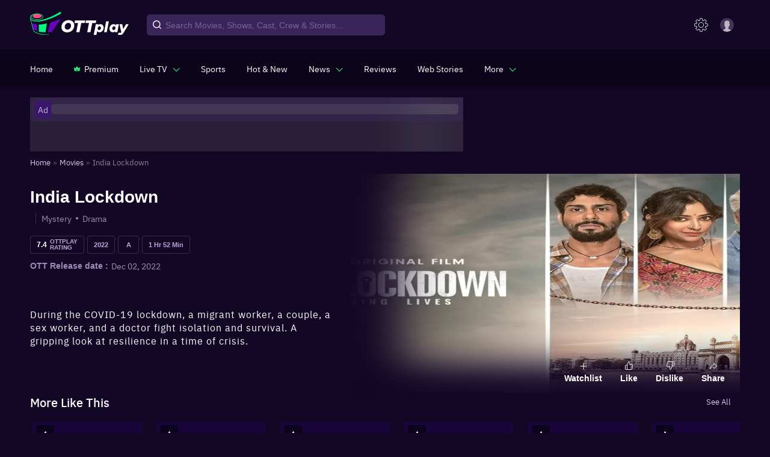

--- FILE ---
content_type: text/html; charset=utf-8
request_url: https://www.ottplay.com/movie/india-lockdown-2022/0fd018c799879
body_size: 45936
content:
<!DOCTYPE html><html lang="en"><head><meta charSet="utf-8"/><meta name="viewport" content="minimum-scale=1, initial-scale=1, width=device-width user-scalable=no"/><meta http-equiv="Cache-control" content="no-store"/><meta name="robots" content="max-image-preview:large"/><meta property="og:title" content="India Lockdown Full Movie Watch Online On OTTplay"/><meta property="og:site_name" content="OTTPlay"/><meta property="og:url" content="https://www.ottplay.com/movie/india-lockdown-2022/0fd018c799879"/><meta property="og:description" content="Watch India Lockdown full movie online in HD on OTTplay. Stream 30+ OTTs and watch thousands of titles with a single subscription. Start watching now!"/><meta property="og:type" content="website"/><meta property="og:image" content="https://images.ottplay.com/posters/India_Lockdown_2022_movie_poster_2_457.jpeg?impolicy=ottplay-202501_high"/><title>India Lockdown Full Movie Watch Online On OTTplay</title><meta name="title" content="India Lockdown Full Movie Watch Online On OTTplay"/><meta name="description" content="Watch India Lockdown full movie online in HD on OTTplay. Stream 30+ OTTs and watch thousands of titles with a single subscription. Start watching now!"/><meta itemProp="name" content="India Lockdown 2022 movie, India Lockdown trailer, India Lockdown film on ZEE5"/><meta itemProp="description" content="Watch India Lockdown full movie online in HD on OTTplay. Stream 30+ OTTs and watch thousands of titles with a single subscription. Start watching now!"/><meta itemProp="image" content="https://akamaividz2.zee5.com/image/upload/w_1170,h_658,c_scale,f_webp,q_auto:eco/resources/0-0-1z5250012/list/1170x658withlogo109f0b9ffd0148ec9eb601d727185d93.jpg"/><meta itemProp="width" content="1200"/><meta itemProp="height" content="675"/><meta itemProp="url" content="https://www.ottplay.com/movie/india-lockdown-2022/0fd018c799879"/><meta itemProp="editor" content="OTTPlay"/><meta itemProp="headline" content="India Lockdown"/><meta itemProp="inLanguage" content="English"/><meta itemProp="sourceOrganization" content="OTTplay"/><meta itemProp="keywords" content=""/><meta itemProp="dateCreated" content="2022-12-02T05:30:00+05:30"/><meta itemProp="datePublished" content="2022-12-02T05:30:00+05:30"/><meta itemProp="dateModified" content="2026-01-22T17:37:59+05:30"/><script type="application/ld+json">{"@context":"https://schema.org","@type":"ItemList","itemListElement":[{"@type":"SiteNavigationElement","position":1,"name":"Home","url":"https://www.ottplay.com/"},{"@type":"SiteNavigationElement","position":2,"name":"Movies","url":"https://www.ottplay.com/movies"},{"@type":"SiteNavigationElement","position":3,"name":"India Lockdown","url":"https://www.ottplay.com/movie/india-lockdown-2022/0fd018c799879","image":"https://akamaividz2.zee5.com/image/upload/w_1170,h_658,c_scale,f_webp,q_auto:eco/resources/0-0-1z5250012/list/1170x658withlogo109f0b9ffd0148ec9eb601d727185d93.jpg","width":"1200","height":"675"}]}</script><script type="application/ld+json">{"@context":"https://schema.org","@type":"BreadcrumbList","itemListElement":[{"@type":"ListItem","position":1,"name":"Home","item":{"@id":"https://www.ottplay.com/"}},{"@type":"ListItem","position":2,"name":"Movies","item":{"@id":"https://www.ottplay.com/movies"}},{"@type":"ListItem","position":3,"name":"India Lockdown","image":"https://akamaividz2.zee5.com/image/upload/w_1170,h_658,c_scale,f_webp,q_auto:eco/resources/0-0-1z5250012/list/1170x658withlogo109f0b9ffd0148ec9eb601d727185d93.jpg","width":"1200","height":"675","item":{"@id":"https://www.ottplay.com/movie/india-lockdown-2022/0fd018c799879"}}]}</script><script type="application/ld+json">{"@context":"https://schema.org","@type":"Movie","url":"https://www.ottplay.com/movie/india-lockdown-2022/0fd018c799879","description":"During the COVID-19 lockdown, a migrant worker, a couple, a sex worker, and a doctor fight isolation and survival. A gripping look at resilience in a time of crisis. India Lockdown full movie watch online on OTTplay.","name":"India Lockdown","image":"https://akamaividz2.zee5.com/image/upload/w_1170,h_658,c_scale,f_webp,q_auto:eco/resources/0-0-1z5250012/list/1170x658withlogo109f0b9ffd0148ec9eb601d727185d93.jpg","width":"1200","height":"675","genre":"Mystery, Drama, Adventure","identifier":{"@type":"PropertyValue","propertyID":"_PARTNER_ID_","value":"0-0-1z5250012"},"about":{"@type":"Thing","name":"India Lockdown Full Movie Watch Online On OTTplay"},"actor":[{"@type":"Person","url":"https://www.ottplay.com/people/shweta-basu-prasad/ca85e6a31b671","name":"Shweta Basu Prasad"},{"@type":"Person","url":"https://www.ottplay.com/people/prateik-babbar/767c5270b63aa","name":"Prateik Babbar"},{"@type":"Person","url":"https://www.ottplay.com/people/aahana-kumra/6cd9c00e7bea1","name":"Aahana Kumra"},{"@type":"Person","url":"https://www.ottplay.com/people/sai-tamhankar/8dea4ccc49a9b","name":"Sai Tamhankar"},{"@type":"Person","url":"https://www.ottplay.com/people/prakash-belawadi/d3fd386839022","name":"Prakash Belawadi"},{"@type":"Person","url":"https://www.ottplay.com/people/gopal-k-singh/da21d23cc22db","name":"Gopal K. Singh"}],"director":{"@type":"Person","url":"https://www.ottplay.com/people/madhur-bhandarkar/69c63abbd80a2","name":"Madhur Bhandarkar"},"releasedEvent":{"@type":"PublicationEvent","startDate":"2022-12-02T00:00:00.000Z","location":{"@type":"Country","name":"IN"}},"potentialAction":{"@type":"WatchAction","target":{"@type":"EntryPoint","urlTemplate":"https://www.ottplay.com/movie/india-lockdown-2022/0fd018c799879","actionPlatform":["https://schema.org/DesktopWebPlatform","https://schema.org/MobileWebPlatform","https://schema.org/AndroidPlatform","https://schema.org/IOSPlatform"]},"actionAccessibilityRequirement":{"@type":"ActionAccessSpecification","category":"Subscription","availabilityStarts":"2022-12-02T00:00:00.000Z","availabilityEnds":"null","eligibleRegion":[{"@type":"Country","name":"IN"}]}},"aggregateRating":{"@type":"AggregateRating","ratingCount":"1","worstRating":1,"bestRating":10,"ratingValue":"8.7"},"creator":[],"dateCreated":"2022-11-01T20:18:25+05:30","datePublished":"2022-12-02T05:30:00+05:30","dateModified":"2026-01-22T17:37:59+05:30","duration":"PT1H52M"}</script><script type="application/ld+json">{"@context":"https://schema.org/","@type":"VideoObject","contentUrl":"https://www.youtube.com/watch?v=EPjtzqaPmBY","thumbnailUrl":"https://akamaividz2.zee5.com/image/upload/w_1170,h_658,c_scale,f_webp,q_auto:eco/resources/0-0-1z5250012/list/1170x658withlogo109f0b9ffd0148ec9eb601d727185d93.jpg","keywords":"ottplay","mainEntityOfPage":"https://www.ottplay.com/movie/india-lockdown-2022/0fd018c799879","headline":"India Lockdown","image":"https://akamaividz2.zee5.com/image/upload/w_1170,h_658,c_scale,f_webp,q_auto:eco/resources/0-0-1z5250012/list/1170x658withlogo109f0b9ffd0148ec9eb601d727185d93.jpg","width":"1200","height":"675","name":"India Lockdown","description":"During the COVID-19 lockdown, a migrant worker, a couple, a sex worker, and a doctor fight isolation and survival. A gripping look at resilience in a time of crisis.","uploadDate":"2022-11-01T14:48:25+00:00","duration":"PT1H52M","datePublished":"2022-12-02T05:30:00+05:30","dateCreated":"2022-12-02T05:30:00+05:30","dateModified":"2026-01-22T17:37:59+05:30","regionsAllowed":{"@type":"Place","name":"IN"},"publisher":{"@type":"Organization","name":"OTTPlay","url":"https://www.ottplay.com/","image":"https://images.ottplay.com/static/OTTplay.png","logo":{"@type":"ImageObject","url":"https://images.ottplay.com/static/OTTplay.png","width":"600","height":"60"}}}</script><script type="application/ld+json">{"@context":"https://schema.org","@type":"WebPage","name":"India Lockdown","description":"During the COVID-19 lockdown, a migrant worker, a couple, a sex worker, and a doctor fight isolation and survival. A gripping look at resilience in a time of crisis. India Lockdown full movie watch online on OTTplay.","image":"https://akamaividz2.zee5.com/image/upload/w_1170,h_658,c_scale,f_webp,q_auto:eco/resources/0-0-1z5250012/list/1170x658withlogo109f0b9ffd0148ec9eb601d727185d93.jpg","width":"1200","height":"675","publisher":{"@type":"Organization","name":"ottplay","image":"https://images.ottplay.com/static/OTTplay.png"}}</script><link rel="canonical" href="https://www.ottplay.com/movie/india-lockdown-2022/0fd018c799879"/><meta name="next-head-count" content="33"/><link rel="icon" href="/favicon_32x32.ico"/><link rel="apple-touch-icon" sizes="180x180" href="/apple-touch-icon.png"/><link rel="manifest" href="/manifest.json"/><link rel="shortcut icon" href="/favicon_32x32.ico"/><link rel="preconnect" href="https://images.ottplay.com"/><link rel="preconnect" href="https://api.ottplay.com"/><link rel="preload" href="https://images.ottplay.com/static/fonts/ibmplexsans-semibold-webfont.woff2" as="font" type="font/woff2" crossorigin="anonymous"/><link rel="preload" href="https://images.ottplay.com/static/fonts/ibmplexsans-regular-webfont.woff2" as="font" type="font/woff2" crossorigin="anonymous"/><link rel="preload" href="https://images.ottplay.com/static/fonts/ibmplexsans-medium-webfont.woff2" as="font" type="font/woff2" crossorigin="anonymous"/><link rel="dns-prefetch" href="https://images.ottplay.com"/><link rel="dns-prefetch" href="https://firebase.googleapis.com/"/><link href="https://sb.scorecardresearch.com" rel="dns-prefetch"/><link rel="dns-prefetch" href="https://securepubads.g.doubleclick.net/"/><link rel="dns-prefetch" href="https://www.googletagservices.com/"/><link rel="dns-prefetch" href="https://analytics.htmedia.in/"/><link rel="dns-prefetch" href="https://www.google-analytics.com/"/><link rel="dns-prefetch" href="https://adservice.google.co.in/"/><link rel="dns-prefetch" href="https://tpc.googlesyndication.com/"/><meta property="fb:pages" content="112091457330264"/><meta name="theme-color" content="#130726"/><meta itemProp="name"/><meta itemProp="url" content="https://www.ottplay.com/"/><meta itemProp="name" content="movies"/><meta itemProp="url" content="https://www.ottplay.com/movies"/><meta itemProp="name" content="shows"/><meta itemProp="url" content="https://www.ottplay.com/shows"/><meta itemProp="name" content="netflix"/><meta itemProp="url" content="https://www.ottplay.com/netflix"/><meta name="referrer" content="no-referrer-when-downgrade"/><meta name="facebook-domain-verification" content="iplwy5mtr7bsnucgtfvduxhjuy1zy5"/><style>
              @font-face{font-family:'IBM Plex Sans';font-style:normal;src:url(https://images.ottplay.com/static/fonts/ibmplexsans-regular-webfont.woff2) format("woff2");font-weight:400;src:url(https://images.ottplay.com/static/fonts/ibmplexsans-regular-webfont.woff2) format("woff2");font-display:optional}
              @font-face{font-family:'IBM Plex Sans';font-style:normal;src:url(https://images.ottplay.com/static/fonts/ibmplexsans-medium-webfont.woff2) format("woff2");font-weight:500;src:url(https://images.ottplay.com/static/fonts/ibmplexsans-medium-webfont.woff2) format("woff2");font-display:optional}
              @font-face{font-family:'IBM Plex Sans';font-style:normal;src:url(https://images.ottplay.com/static/fonts/ibmplexsans-semibold-webfont.woff2) format("woff2");font-weight:600;src:url(https://images.ottplay.com/static/fonts/ibmplexsans-semibold-webfont-new.woff2) format("woff2");font-display:optional}
              @font-face{font-family:'IBM Plex Sans';font-style:normal;src:url(https://images.ottplay.com/static/fonts/ibmplexsans-bold-webfont.woff2) format("woff2");font-weight:700;src:url(https://images.ottplay.com/static/fonts/ibmplexsans-bold-webfont-new.woff2) format("woff2");font-display:optional}</style><script type="application/ld+json">{"@context":"https://schema.org","@type":"WebSite","url":"https://www.ottplay.com/"}</script><script type="application/ld+json">{"@context":"https://schema.org","@type":"Organization","name":"ottplay","url":"https://www.ottplay.com/","logo":{"@type":"ImageObject","url":"https://images.ottplay.com/static/OTTplay.png","width":"600","height":"60"}}</script><script defer="">var _comscore=_comscore||[];_comscore.push({c1:"2",c2:"6035286"}),setTimeout(()=>{!function(){var c=document.createElement("script"),e=document.getElementsByTagName("script")[0];c.async=!0,c.src="https://www.ottplay.com/thirdparty/js/beacon.js",e.parentNode.insertBefore(c,e)}()});</script><script>
                    (function(w, d, s, l, i) {
                      window.dataLayer = window.dataLayer || [];
                      window.dataLayer.push({event: 'page_view',location: window.location.pathname,title: document.title});
                      w[l] = w[l] || [];
                      w[l].push({ 'gtm.start': new Date().getTime(), event: 'gtm.js' });
                      var f = d.getElementsByTagName(s)[0],
                          j = d.createElement(s),
                          dl = l != 'dataLayer' ? '&l=' + l : '';
                      j.async = true;
                      j.crossOrigin = 'anonymous';
                      j.src = 'https://www.googletagmanager.com/gtm.js?id=' + i + dl;
                      f.parentNode.insertBefore(j, f);
                    })(window, document, 'script', 'dataLayer', 'GTM-W5G78Q3');
                </script><link rel="preload" href="https://images.ottplay.com/cdn/subsprod/_next/static/css/cdd54f321d9b0aeb.css" as="style"/><link rel="stylesheet" href="https://images.ottplay.com/cdn/subsprod/_next/static/css/cdd54f321d9b0aeb.css" data-n-g=""/><link rel="preload" href="https://images.ottplay.com/cdn/subsprod/_next/static/css/a0d4ec730fed2c83.css" as="style"/><link rel="stylesheet" href="https://images.ottplay.com/cdn/subsprod/_next/static/css/a0d4ec730fed2c83.css" data-n-p=""/><link rel="preload" href="https://images.ottplay.com/cdn/subsprod/_next/static/css/309f798d799144f1.css" as="style"/><link rel="stylesheet" href="https://images.ottplay.com/cdn/subsprod/_next/static/css/309f798d799144f1.css" data-n-p=""/><link rel="preload" href="https://images.ottplay.com/cdn/subsprod/_next/static/css/133ea4551e730698.css" as="style"/><link rel="stylesheet" href="https://images.ottplay.com/cdn/subsprod/_next/static/css/133ea4551e730698.css" data-n-p=""/><link rel="preload" href="https://images.ottplay.com/cdn/subsprod/_next/static/css/ae95e7d23f718292.css" as="style"/><link rel="stylesheet" href="https://images.ottplay.com/cdn/subsprod/_next/static/css/ae95e7d23f718292.css" data-n-p=""/><link rel="preload" href="https://images.ottplay.com/cdn/subsprod/_next/static/css/d8c4472789562178.css" as="style"/><link rel="stylesheet" href="https://images.ottplay.com/cdn/subsprod/_next/static/css/d8c4472789562178.css" data-n-p=""/><link rel="preload" href="https://images.ottplay.com/cdn/subsprod/_next/static/css/69cf9977aaf054d4.css" as="style"/><link rel="stylesheet" href="https://images.ottplay.com/cdn/subsprod/_next/static/css/69cf9977aaf054d4.css"/><link rel="preload" href="https://images.ottplay.com/cdn/subsprod/_next/static/css/0462287756a5c574.css" as="style"/><link rel="stylesheet" href="https://images.ottplay.com/cdn/subsprod/_next/static/css/0462287756a5c574.css"/><link rel="preload" href="https://images.ottplay.com/cdn/subsprod/_next/static/css/9abdb6777b190dd0.css" as="style"/><link rel="stylesheet" href="https://images.ottplay.com/cdn/subsprod/_next/static/css/9abdb6777b190dd0.css"/><link rel="preload" href="https://images.ottplay.com/cdn/subsprod/_next/static/css/76b4dab5c581af6f.css" as="style"/><link rel="stylesheet" href="https://images.ottplay.com/cdn/subsprod/_next/static/css/76b4dab5c581af6f.css"/><link rel="preload" href="https://images.ottplay.com/cdn/subsprod/_next/static/css/9a7847bf6963c7dd.css" as="style"/><link rel="stylesheet" href="https://images.ottplay.com/cdn/subsprod/_next/static/css/9a7847bf6963c7dd.css"/><link rel="preload" href="https://images.ottplay.com/cdn/subsprod/_next/static/css/94213af80ef4b81b.css" as="style"/><link rel="stylesheet" href="https://images.ottplay.com/cdn/subsprod/_next/static/css/94213af80ef4b81b.css"/><link rel="preload" href="https://images.ottplay.com/cdn/subsprod/_next/static/css/87087db063cee1ff.css" as="style"/><link rel="stylesheet" href="https://images.ottplay.com/cdn/subsprod/_next/static/css/87087db063cee1ff.css"/><link rel="preload" href="https://images.ottplay.com/cdn/subsprod/_next/static/css/7b32d2533fd5d167.css" as="style"/><link rel="stylesheet" href="https://images.ottplay.com/cdn/subsprod/_next/static/css/7b32d2533fd5d167.css"/><link rel="preload" href="https://images.ottplay.com/cdn/subsprod/_next/static/css/5dd48351b9380cba.css" as="style"/><link rel="stylesheet" href="https://images.ottplay.com/cdn/subsprod/_next/static/css/5dd48351b9380cba.css"/><noscript data-n-css=""></noscript><script defer="" nomodule="" src="https://images.ottplay.com/cdn/subsprod/_next/static/chunks/polyfills-c67a75d1b6f99dc8.js"></script><script type="text/javascript">
            let dynnewchunks = 'https://images.ottplay.com/cdn/subsprod/_next/static/chunks/72679-29751c94dd4f41af.js,https://images.ottplay.com/cdn/subsprod/_next/static/chunks/41810-78b96e09b8bed285.js,https://images.ottplay.com/cdn/subsprod/_next/static/chunks/43666-9516da8289df5e92.js,https://images.ottplay.com/cdn/subsprod/_next/static/chunks/31268-9e6b62d3be480ac3.js,https://images.ottplay.com/cdn/subsprod/_next/static/chunks/1518-ec061357f91b6171.js,https://images.ottplay.com/cdn/subsprod/_next/static/chunks/96642-aab2f62c788eb5a0.js,https://images.ottplay.com/cdn/subsprod/_next/static/chunks/25675-1e2f7dc1ae31045a.js,https://images.ottplay.com/cdn/subsprod/_next/static/chunks/59492-f469a5a89b3cb61f.js,https://images.ottplay.com/cdn/subsprod/_next/static/chunks/9607-0ab1eb65652c9939.js,https://images.ottplay.com/cdn/subsprod/_next/static/chunks/18438-8d134561ca2f75ee.js,https://images.ottplay.com/cdn/subsprod/_next/static/chunks/55302-bf380d1f2ca47533.js,https://images.ottplay.com/cdn/subsprod/_next/static/chunks/85028-c5e09629a1956ece.js,https://images.ottplay.com/cdn/subsprod/_next/static/chunks/52387-005cb1f3cff5009c.js,https://images.ottplay.com/cdn/subsprod/_next/static/chunks/74757-6f1fd52a2d003af0.js,https://images.ottplay.com/cdn/subsprod/_next/static/chunks/96418.d0ef4fe7c11768c5.js,https://images.ottplay.com/cdn/subsprod/_next/static/chunks/16094-987c2ccf756d7e22.js,https://images.ottplay.com/cdn/subsprod/_next/static/chunks/56031-1cb7b3db1543d683.js,https://images.ottplay.com/cdn/subsprod/_next/static/chunks/19781-095ae51abab6882e.js,https://images.ottplay.com/cdn/subsprod/_next/static/chunks/44485-a52f46286a1fdc35.js,https://images.ottplay.com/cdn/subsprod/_next/static/chunks/71957-6cb132112e03d86b.js,https://images.ottplay.com/cdn/subsprod/_next/static/chunks/61915-674cf596391b7799.js,https://images.ottplay.com/cdn/subsprod/_next/static/chunks/24820.ffb7709c6b472edd.js,https://images.ottplay.com/cdn/subsprod/_next/static/chunks/6415.df68c40071c47b0c.js,https://images.ottplay.com/cdn/subsprod/_next/static/chunks/83253-ea5d4d2193c10f12.js,https://images.ottplay.com/cdn/subsprod/_next/static/chunks/56242-9c9b516d55d33257.js,https://images.ottplay.com/cdn/subsprod/_next/static/chunks/67701-3dbc854ed3248260.js,https://images.ottplay.com/cdn/subsprod/_next/static/chunks/75776-a3a043fd9784da3e.js,https://images.ottplay.com/cdn/subsprod/_next/static/chunks/94871-ae936d27830046bb.js,https://images.ottplay.com/cdn/subsprod/_next/static/chunks/91990-887848b701c2918d.js,https://images.ottplay.com/cdn/subsprod/_next/static/chunks/77878.8052f42eb14bff77.js,https://images.ottplay.com/cdn/subsprod/_next/static/chunks/86490.c9afb7886dd17bc3.js,https://images.ottplay.com/cdn/subsprod/_next/static/chunks/72152.6326458a89c23cf5.js,https://images.ottplay.com/cdn/subsprod/_next/static/chunks/69685.668f29bbd88266f5.js,https://images.ottplay.com/cdn/subsprod/_next/static/chunks/90171.2568e8095d4fead0.js,https://images.ottplay.com/cdn/subsprod/_next/static/chunks/2371.1e97b4ffdfd61d4c.js,https://images.ottplay.com/cdn/subsprod/_next/static/chunks/17159.d0dc58d39eaecdda.js,https://images.ottplay.com/cdn/subsprod/_next/static/chunks/44253.5427bbb43dcceda9.js,https://images.ottplay.com/cdn/subsprod/_next/static/chunks/28085.ed62cbf994a518c9.js,https://images.ottplay.com/cdn/subsprod/_next/static/chunks/42631.73bdd8054c524632.js,https://images.ottplay.com/cdn/subsprod/_next/static/chunks/79027.f91b694fba48848b.js,https://images.ottplay.com/cdn/subsprod/_next/static/chunks/46066-afc256718e6a47f0.js,https://images.ottplay.com/cdn/subsprod/_next/static/chunks/60131.8d809253aeb3d17a.js,https://images.ottplay.com/cdn/subsprod/_next/static/chunks/17563-9b6d702f234344d9.js,https://images.ottplay.com/cdn/subsprod/_next/static/chunks/30764-8a85ff6e988275d5.js,https://images.ottplay.com/cdn/subsprod/_next/static/chunks/64902-590ef58d67800683.js,https://images.ottplay.com/cdn/subsprod/_next/static/chunks/90419.8fc58f2fe39749c9.js';
            var _mydynchunks = dynnewchunks.split(',');
            function getCookie(name) {
              var cookieName = name + '=';
              var cookieArray = document.cookie.split(';');
            
              for (var i = 0; i < cookieArray.length; i++) {
                var cookie = cookieArray[i].trim();
                if (cookie.indexOf(cookieName) === 0) {
                  return decodeURIComponent(
                    cookie.substring(cookieName.length, cookie.length)
                  );
                }
              }
            
              return null; // Cookie not found
            }
            window.addEventListener('load', () => {
              const allowedPaths = ["/", "/subscriptions", "/ott-releases-streaming-now-this-week-watch-online"];
              const allowedPrefixes = ["/movie/", "/show/", "/movies/", "/shows/"];
              const currentPath = window.location.pathname;

              const isPathAllowed = allowedPaths.includes(currentPath) || allowedPrefixes.some(prefix => currentPath.startsWith(prefix));

              var isSecondTime = getCookie('isSecondTime');
              
              setTimeout(function () {
                for (var i = 0; i < _mydynchunks.length; i++) {
                  let ref = (document.getElementsByTagName('head')[0] || document.getElementsByTagName('body')[0]);
                  let runtimejs = _mydynchunks[i];

                  var script = document.createElement("script");
                  script.src = runtimejs;
                  script.defer = true;
                  script.crossorigin = "anonymous";
                  ref.appendChild(script);
                }
              }, isSecondTime ? 50 : isPathAllowed ? 5000 : 50)
            })</script><script type="text/javascript">
          let newchunks = 'https://images.ottplay.com/cdn/subsprod/_next/static/chunks/webpack-52c1b40d146575bd.js,https://images.ottplay.com/cdn/subsprod/_next/static/chunks/framework-15a8d8605f1368ec.js,https://images.ottplay.com/cdn/subsprod/_next/static/chunks/main-b7eadbad35a37692.js,https://images.ottplay.com/cdn/subsprod/_next/static/chunks/pages/_app-3b5fc4fccadd8763.js,https://images.ottplay.com/cdn/subsprod/_next/static/chunks/72679-29751c94dd4f41af.js,https://images.ottplay.com/cdn/subsprod/_next/static/chunks/41810-78b96e09b8bed285.js,https://images.ottplay.com/cdn/subsprod/_next/static/chunks/43666-9516da8289df5e92.js,https://images.ottplay.com/cdn/subsprod/_next/static/chunks/31268-9e6b62d3be480ac3.js,https://images.ottplay.com/cdn/subsprod/_next/static/chunks/1518-ec061357f91b6171.js,https://images.ottplay.com/cdn/subsprod/_next/static/chunks/96642-aab2f62c788eb5a0.js,https://images.ottplay.com/cdn/subsprod/_next/static/chunks/46066-afc256718e6a47f0.js,https://images.ottplay.com/cdn/subsprod/_next/static/chunks/59492-f469a5a89b3cb61f.js,https://images.ottplay.com/cdn/subsprod/_next/static/chunks/9607-0ab1eb65652c9939.js,https://images.ottplay.com/cdn/subsprod/_next/static/chunks/5180-5c49a54eddd91a96.js,https://images.ottplay.com/cdn/subsprod/_next/static/chunks/46579-600a1ab0dae155b8.js,https://images.ottplay.com/cdn/subsprod/_next/static/chunks/29604-0247b7c212bb4ddf.js,https://images.ottplay.com/cdn/subsprod/_next/static/chunks/16094-987c2ccf756d7e22.js,https://images.ottplay.com/cdn/subsprod/_next/static/chunks/56031-1cb7b3db1543d683.js,https://images.ottplay.com/cdn/subsprod/_next/static/chunks/19781-095ae51abab6882e.js,https://images.ottplay.com/cdn/subsprod/_next/static/chunks/23860-f9a2157080f95e15.js,https://images.ottplay.com/cdn/subsprod/_next/static/chunks/68501-75aef51b74f526ef.js,https://images.ottplay.com/cdn/subsprod/_next/static/chunks/52024-13874bb399f61e37.js,https://images.ottplay.com/cdn/subsprod/_next/static/chunks/49411-52a05fbdf29522d5.js,https://images.ottplay.com/cdn/subsprod/_next/static/chunks/81213-c0bc1f784e211d35.js,https://images.ottplay.com/cdn/subsprod/_next/static/chunks/69885-5c30c7f2c185099f.js,https://images.ottplay.com/cdn/subsprod/_next/static/chunks/56383-7e91629ab24d3e76.js,https://images.ottplay.com/cdn/subsprod/_next/static/chunks/10229-b3d4867db9e397c1.js,https://images.ottplay.com/cdn/subsprod/_next/static/chunks/pages/movie/%5B...movieslug%5D-cdd21312d791803e.js,https://images.ottplay.com/cdn/subsprod/_next/static/4a9a150.22195172321312806/_buildManifest.js,https://images.ottplay.com/cdn/subsprod/_next/static/4a9a150.22195172321312806/_ssgManifest.js';
          var _mychunks = newchunks.split(',');

          function setCookie(name, value, daysToExpire) {
            var cookie = name + '=' + encodeURIComponent(value);
          
            if (typeof daysToExpire === 'number') {
              var expirationDate = new Date();
              expirationDate.setTime(
                expirationDate.getTime() + daysToExpire * 24 * 60 * 60 * 1000
              ); // Convert days to milliseconds
              cookie += '; expires=' + expirationDate.toUTCString();
              cookie += '; secure';
              cookie += '; domain=' + '.ottplay.com';
            }
          
            document.cookie = cookie;
          }
          
          function getCookie(name) {
            var cookieName = name + '=';
            var cookieArray = document.cookie.split(';');
          
            for (var i = 0; i < cookieArray.length; i++) {
              var cookie = cookieArray[i].trim();
              if (cookie.indexOf(cookieName) === 0) {
                return decodeURIComponent(
                  cookie.substring(cookieName.length, cookie.length)
                );
              }
            }
          
            return null; // Cookie not found
          }
          
          window.addEventListener('DOMContentLoaded', (event) => {
            try{
              document.getElementsByTagName("body")[0].style.display = "block";
            } catch(e) {
              console.log(e);
            }
          });
          window.addEventListener('load', () => {
              
              const allowedPaths = ["/", "/subscriptions", "/plans", "/ott-releases-streaming-now-this-week-watch-online"];
              const allowedPrefixes = ["/movie/", "/show/", "/movies/", "/shows/", "/plan/"];
              const currentPath = window.location.pathname;

              const isPathAllowed = allowedPaths.includes(currentPath) || allowedPrefixes.some(prefix => currentPath.startsWith(prefix));

              var isSecondTime = getCookie('isSecondTime');
              setTimeout(function () {
              for (var i = 0; i < _mychunks.length; i++) {
                let ref = (document.getElementsByTagName('head')[0] || document.getElementsByTagName('body')[0]);
                let runtimejs = _mychunks[i];
                
                var script = document.createElement("script");
                script.src = runtimejs;
                script.defer = true;
                script.crossorigin = "anonymous";
                ref.appendChild(script);
              }
              setCookie('isSecondTime', 'true', 30);
              }, isSecondTime ? 50 : isPathAllowed ? 5000 : 50)
          })</script><style id="jss-server-side">html{box-sizing:border-box;-webkit-font-smoothing:antialiased;-moz-osx-font-smoothing:grayscale}*,::after,::before{box-sizing:inherit}b,strong{font-weight:700}body{color:rgba(0,0,0,.87);margin:0;font-size:.875rem;font-family:&quot;IBM Plex Sans&quot;,&quot;sans-serif&quot;;font-weight:400;line-height:1.43;background-color:#130726}@media print{body{background-color:#fff}}body::backdrop{background-color:#130726}.MuiPaper-root{color:rgba(0,0,0,.87);transition:box-shadow .3s cubic-bezier(.4, 0, .2, 1) 0s;background-color:#fff}.MuiPaper-rounded{border-radius:4px}.MuiPaper-outlined{border:1px solid rgba(0,0,0,.12)}.MuiPaper-elevation0{box-shadow:none}.MuiPaper-elevation1{box-shadow:0 2px 1px -1px rgba(0,0,0,.2),0 1px 1px 0 rgba(0,0,0,.14),0 1px 3px 0 rgba(0,0,0,.12)}.MuiPaper-elevation2{box-shadow:0 3px 1px -2px rgba(0,0,0,.2),0 2px 2px 0 rgba(0,0,0,.14),0 1px 5px 0 rgba(0,0,0,.12)}.MuiPaper-elevation3{box-shadow:0 3px 3px -2px rgba(0,0,0,.2),0 3px 4px 0 rgba(0,0,0,.14),0 1px 8px 0 rgba(0,0,0,.12)}.MuiPaper-elevation4{box-shadow:0 2px 4px -1px rgba(0,0,0,.2),0 4px 5px 0 rgba(0,0,0,.14),0 1px 10px 0 rgba(0,0,0,.12)}.MuiPaper-elevation5{box-shadow:0 3px 5px -1px rgba(0,0,0,.2),0 5px 8px 0 rgba(0,0,0,.14),0 1px 14px 0 rgba(0,0,0,.12)}.MuiPaper-elevation6{box-shadow:0 3px 5px -1px rgba(0,0,0,.2),0 6px 10px 0 rgba(0,0,0,.14),0 1px 18px 0 rgba(0,0,0,.12)}.MuiPaper-elevation7{box-shadow:0 4px 5px -2px rgba(0,0,0,.2),0 7px 10px 1px rgba(0,0,0,.14),0 2px 16px 1px rgba(0,0,0,.12)}.MuiPaper-elevation8{box-shadow:0 5px 5px -3px rgba(0,0,0,.2),0 8px 10px 1px rgba(0,0,0,.14),0 3px 14px 2px rgba(0,0,0,.12)}.MuiPaper-elevation9{box-shadow:0 5px 6px -3px rgba(0,0,0,.2),0 9px 12px 1px rgba(0,0,0,.14),0 3px 16px 2px rgba(0,0,0,.12)}.MuiPaper-elevation10{box-shadow:0 6px 6px -3px rgba(0,0,0,.2),0 10px 14px 1px rgba(0,0,0,.14),0 4px 18px 3px rgba(0,0,0,.12)}.MuiPaper-elevation11{box-shadow:0 6px 7px -4px rgba(0,0,0,.2),0 11px 15px 1px rgba(0,0,0,.14),0 4px 20px 3px rgba(0,0,0,.12)}.MuiPaper-elevation12{box-shadow:0 7px 8px -4px rgba(0,0,0,.2),0 12px 17px 2px rgba(0,0,0,.14),0 5px 22px 4px rgba(0,0,0,.12)}.MuiPaper-elevation13{box-shadow:0 7px 8px -4px rgba(0,0,0,.2),0 13px 19px 2px rgba(0,0,0,.14),0 5px 24px 4px rgba(0,0,0,.12)}.MuiPaper-elevation14{box-shadow:0 7px 9px -4px rgba(0,0,0,.2),0 14px 21px 2px rgba(0,0,0,.14),0 5px 26px 4px rgba(0,0,0,.12)}.MuiPaper-elevation15{box-shadow:0 8px 9px -5px rgba(0,0,0,.2),0 15px 22px 2px rgba(0,0,0,.14),0 6px 28px 5px rgba(0,0,0,.12)}.MuiPaper-elevation16{box-shadow:0 8px 10px -5px rgba(0,0,0,.2),0 16px 24px 2px rgba(0,0,0,.14),0 6px 30px 5px rgba(0,0,0,.12)}.MuiPaper-elevation17{box-shadow:0 8px 11px -5px rgba(0,0,0,.2),0 17px 26px 2px rgba(0,0,0,.14),0 6px 32px 5px rgba(0,0,0,.12)}.MuiPaper-elevation18{box-shadow:0 9px 11px -5px rgba(0,0,0,.2),0 18px 28px 2px rgba(0,0,0,.14),0 7px 34px 6px rgba(0,0,0,.12)}.MuiPaper-elevation19{box-shadow:0 9px 12px -6px rgba(0,0,0,.2),0 19px 29px 2px rgba(0,0,0,.14),0 7px 36px 6px rgba(0,0,0,.12)}.MuiPaper-elevation20{box-shadow:0 10px 13px -6px rgba(0,0,0,.2),0 20px 31px 3px rgba(0,0,0,.14),0 8px 38px 7px rgba(0,0,0,.12)}.MuiPaper-elevation21{box-shadow:0 10px 13px -6px rgba(0,0,0,.2),0 21px 33px 3px rgba(0,0,0,.14),0 8px 40px 7px rgba(0,0,0,.12)}.MuiPaper-elevation22{box-shadow:0 10px 14px -6px rgba(0,0,0,.2),0 22px 35px 3px rgba(0,0,0,.14),0 8px 42px 7px rgba(0,0,0,.12)}.MuiPaper-elevation23{box-shadow:0 11px 14px -7px rgba(0,0,0,.2),0 23px 36px 3px rgba(0,0,0,.14),0 9px 44px 8px rgba(0,0,0,.12)}.MuiPaper-elevation24{box-shadow:0 11px 15px -7px rgba(0,0,0,.2),0 24px 38px 3px rgba(0,0,0,.14),0 9px 46px 8px rgba(0,0,0,.12)}.MuiButtonBase-root{color:inherit;border:0;cursor:pointer;margin:0;display:inline-flex;outline:0;padding:0;position:relative;align-items:center;user-select:none;border-radius:0;vertical-align:middle;-moz-appearance:none;justify-content:center;text-decoration:none;background-color:transparent;-webkit-appearance:none;-webkit-tap-highlight-color:transparent}.MuiButtonBase-root::-moz-focus-inner{border-style:none}.MuiButtonBase-root.Mui-disabled{cursor:default;pointer-events:none}@media print{.MuiButtonBase-root{color-adjust:exact}}.MuiButton-root{color:rgba(0,0,0,.87);padding:6px 16px;font-size:.875rem;min-width:64px;box-sizing:border-box;transition:background-color 250ms cubic-bezier(.4, 0, .2, 1) 0s,box-shadow 250ms cubic-bezier(.4, 0, .2, 1) 0s,border 250ms cubic-bezier(.4, 0, .2, 1) 0s;font-family:&quot;IBM Plex Sans&quot;,&quot;sans-serif&quot;;font-weight:500;line-height:1.75;border-radius:4px;text-transform:uppercase}.MuiButton-root:hover{text-decoration:none;background-color:rgba(0,0,0,.04)}.MuiButton-root.Mui-disabled{color:rgba(0,0,0,.26)}@media (hover:none){.MuiButton-root:hover{background-color:transparent}}.MuiButton-root:hover.Mui-disabled{background-color:transparent}.MuiButton-label{width:100%;display:inherit;align-items:inherit;justify-content:inherit}.MuiButton-text{padding:6px 8px}.MuiButton-textPrimary{color:#3f51b5}.MuiButton-textPrimary:hover{background-color:rgba(63,81,181,.04)}@media (hover:none){.MuiButton-textPrimary:hover{background-color:transparent}}.MuiButton-textSecondary{color:#f50057}.MuiButton-textSecondary:hover{background-color:rgba(245,0,87,.04)}@media (hover:none){.MuiButton-textSecondary:hover{background-color:transparent}}.MuiButton-outlined{border:1px solid rgba(0,0,0,.23);padding:5px 15px}.MuiButton-outlined.Mui-disabled{border:1px solid rgba(0,0,0,.12)}.MuiButton-outlinedPrimary{color:#3f51b5;border:1px solid rgba(63,81,181,.5)}.MuiButton-outlinedPrimary:hover{border:1px solid #3f51b5;background-color:rgba(63,81,181,.04)}@media (hover:none){.MuiButton-outlinedPrimary:hover{background-color:transparent}}.MuiButton-outlinedSecondary{color:#f50057;border:1px solid rgba(245,0,87,.5)}.MuiButton-outlinedSecondary:hover{border:1px solid #f50057;background-color:rgba(245,0,87,.04)}.MuiButton-outlinedSecondary.Mui-disabled{border:1px solid rgba(0,0,0,.26)}@media (hover:none){.MuiButton-outlinedSecondary:hover{background-color:transparent}}.MuiButton-contained{color:rgba(0,0,0,.87);box-shadow:0 3px 1px -2px rgba(0,0,0,.2),0 2px 2px 0 rgba(0,0,0,.14),0 1px 5px 0 rgba(0,0,0,.12);background-color:#e0e0e0}.MuiButton-contained:hover{box-shadow:0 2px 4px -1px rgba(0,0,0,.2),0 4px 5px 0 rgba(0,0,0,.14),0 1px 10px 0 rgba(0,0,0,.12);background-color:#d5d5d5}.MuiButton-contained.Mui-focusVisible{box-shadow:0 3px 5px -1px rgba(0,0,0,.2),0 6px 10px 0 rgba(0,0,0,.14),0 1px 18px 0 rgba(0,0,0,.12)}.MuiButton-contained:active{box-shadow:0 5px 5px -3px rgba(0,0,0,.2),0 8px 10px 1px rgba(0,0,0,.14),0 3px 14px 2px rgba(0,0,0,.12)}.MuiButton-contained.Mui-disabled{color:rgba(0,0,0,.26);box-shadow:none;background-color:rgba(0,0,0,.12)}@media (hover:none){.MuiButton-contained:hover{box-shadow:0 3px 1px -2px rgba(0,0,0,.2),0 2px 2px 0 rgba(0,0,0,.14),0 1px 5px 0 rgba(0,0,0,.12);background-color:#e0e0e0}}.MuiButton-contained:hover.Mui-disabled{background-color:rgba(0,0,0,.12)}.MuiButton-containedPrimary{color:#fff;background-color:#3f51b5}.MuiButton-containedPrimary:hover{background-color:#303f9f}@media (hover:none){.MuiButton-containedPrimary:hover{background-color:#3f51b5}}.MuiButton-containedSecondary{color:#fff;background-color:#f50057}.MuiButton-containedSecondary:hover{background-color:#c51162}@media (hover:none){.MuiButton-containedSecondary:hover{background-color:#f50057}}.MuiButton-disableElevation{box-shadow:none}.MuiButton-disableElevation:hover{box-shadow:none}.MuiButton-disableElevation.Mui-focusVisible{box-shadow:none}.MuiButton-disableElevation:active{box-shadow:none}.MuiButton-disableElevation.Mui-disabled{box-shadow:none}.MuiButton-colorInherit{color:inherit;border-color:currentColor}.MuiButton-textSizeSmall{padding:4px 5px;font-size:.8125rem}.MuiButton-textSizeLarge{padding:8px 11px;font-size:.9375rem}.MuiButton-outlinedSizeSmall{padding:3px 9px;font-size:.8125rem}.MuiButton-outlinedSizeLarge{padding:7px 21px;font-size:.9375rem}.MuiButton-containedSizeSmall{padding:4px 10px;font-size:.8125rem}.MuiButton-containedSizeLarge{padding:8px 22px;font-size:.9375rem}.MuiButton-fullWidth{width:100%}.MuiButton-startIcon{display:inherit;margin-left:-4px;margin-right:8px}.MuiButton-startIcon.MuiButton-iconSizeSmall{margin-left:-2px}.MuiButton-endIcon{display:inherit;margin-left:8px;margin-right:-4px}.MuiButton-endIcon.MuiButton-iconSizeSmall{margin-right:-2px}.MuiButton-iconSizeSmall&gt;:first-child{font-size:18px}.MuiButton-iconSizeMedium&gt;:first-child{font-size:20px}.MuiButton-iconSizeLarge&gt;:first-child{font-size:22px}.MuiDrawer-docked{flex:0 0 auto}.MuiDrawer-paper{top:0;flex:1 0 auto;height:100%;display:flex;outline:0;z-index:1200;position:fixed;overflow-y:auto;flex-direction:column;-webkit-overflow-scrolling:touch}.MuiDrawer-paperAnchorLeft{left:0;right:auto}.MuiDrawer-paperAnchorRight{left:auto;right:0}.MuiDrawer-paperAnchorTop{top:0;left:0;right:0;bottom:auto;height:auto;max-height:100%}.MuiDrawer-paperAnchorBottom{top:auto;left:0;right:0;bottom:0;height:auto;max-height:100%}.MuiDrawer-paperAnchorDockedLeft{border-right:1px solid rgba(0,0,0,.12)}.MuiDrawer-paperAnchorDockedTop{border-bottom:1px solid rgba(0,0,0,.12)}.MuiDrawer-paperAnchorDockedRight{border-left:1px solid rgba(0,0,0,.12)}.MuiDrawer-paperAnchorDockedBottom{border-top:1px solid rgba(0,0,0,.12)}.MuiGrid-container{width:100%;display:flex;flex-wrap:wrap;box-sizing:border-box}.MuiGrid-item{margin:0;box-sizing:border-box}.MuiGrid-zeroMinWidth{min-width:0}.MuiGrid-direction-xs-column{flex-direction:column}.MuiGrid-direction-xs-column-reverse{flex-direction:column-reverse}.MuiGrid-direction-xs-row-reverse{flex-direction:row-reverse}.MuiGrid-wrap-xs-nowrap{flex-wrap:nowrap}.MuiGrid-wrap-xs-wrap-reverse{flex-wrap:wrap-reverse}.MuiGrid-align-items-xs-center{align-items:center}.MuiGrid-align-items-xs-flex-start{align-items:flex-start}.MuiGrid-align-items-xs-flex-end{align-items:flex-end}.MuiGrid-align-items-xs-baseline{align-items:baseline}.MuiGrid-align-content-xs-center{align-content:center}.MuiGrid-align-content-xs-flex-start{align-content:flex-start}.MuiGrid-align-content-xs-flex-end{align-content:flex-end}.MuiGrid-align-content-xs-space-between{align-content:space-between}.MuiGrid-align-content-xs-space-around{align-content:space-around}.MuiGrid-justify-content-xs-center{justify-content:center}.MuiGrid-justify-content-xs-flex-end{justify-content:flex-end}.MuiGrid-justify-content-xs-space-between{justify-content:space-between}.MuiGrid-justify-content-xs-space-around{justify-content:space-around}.MuiGrid-justify-content-xs-space-evenly{justify-content:space-evenly}.MuiGrid-spacing-xs-1{width:calc(100% + 8px);margin:-4px}.MuiGrid-spacing-xs-1&gt;.MuiGrid-item{padding:4px}.MuiGrid-spacing-xs-2{width:calc(100% + 16px);margin:-8px}.MuiGrid-spacing-xs-2&gt;.MuiGrid-item{padding:8px}.MuiGrid-spacing-xs-3{width:calc(100% + 24px);margin:-12px}.MuiGrid-spacing-xs-3&gt;.MuiGrid-item{padding:12px}.MuiGrid-spacing-xs-4{width:calc(100% + 32px);margin:-16px}.MuiGrid-spacing-xs-4&gt;.MuiGrid-item{padding:16px}.MuiGrid-spacing-xs-5{width:calc(100% + 40px);margin:-20px}.MuiGrid-spacing-xs-5&gt;.MuiGrid-item{padding:20px}.MuiGrid-spacing-xs-6{width:calc(100% + 48px);margin:-24px}.MuiGrid-spacing-xs-6&gt;.MuiGrid-item{padding:24px}.MuiGrid-spacing-xs-7{width:calc(100% + 56px);margin:-28px}.MuiGrid-spacing-xs-7&gt;.MuiGrid-item{padding:28px}.MuiGrid-spacing-xs-8{width:calc(100% + 64px);margin:-32px}.MuiGrid-spacing-xs-8&gt;.MuiGrid-item{padding:32px}.MuiGrid-spacing-xs-9{width:calc(100% + 72px);margin:-36px}.MuiGrid-spacing-xs-9&gt;.MuiGrid-item{padding:36px}.MuiGrid-spacing-xs-10{width:calc(100% + 80px);margin:-40px}.MuiGrid-spacing-xs-10&gt;.MuiGrid-item{padding:40px}.MuiGrid-grid-xs-auto{flex-grow:0;max-width:none;flex-basis:auto}.MuiGrid-grid-xs-true{flex-grow:1;max-width:100%;flex-basis:0}.MuiGrid-grid-xs-1{flex-grow:0;max-width:8.333333%;flex-basis:8.333333%}.MuiGrid-grid-xs-2{flex-grow:0;max-width:16.666667%;flex-basis:16.666667%}.MuiGrid-grid-xs-3{flex-grow:0;max-width:25%;flex-basis:25%}.MuiGrid-grid-xs-4{flex-grow:0;max-width:33.333333%;flex-basis:33.333333%}.MuiGrid-grid-xs-5{flex-grow:0;max-width:41.666667%;flex-basis:41.666667%}.MuiGrid-grid-xs-6{flex-grow:0;max-width:50%;flex-basis:50%}.MuiGrid-grid-xs-7{flex-grow:0;max-width:58.333333%;flex-basis:58.333333%}.MuiGrid-grid-xs-8{flex-grow:0;max-width:66.666667%;flex-basis:66.666667%}.MuiGrid-grid-xs-9{flex-grow:0;max-width:75%;flex-basis:75%}.MuiGrid-grid-xs-10{flex-grow:0;max-width:83.333333%;flex-basis:83.333333%}.MuiGrid-grid-xs-11{flex-grow:0;max-width:91.666667%;flex-basis:91.666667%}.MuiGrid-grid-xs-12{flex-grow:0;max-width:100%;flex-basis:100%}@media (min-width:600px){.MuiGrid-grid-sm-auto{flex-grow:0;max-width:none;flex-basis:auto}.MuiGrid-grid-sm-true{flex-grow:1;max-width:100%;flex-basis:0}.MuiGrid-grid-sm-1{flex-grow:0;max-width:8.333333%;flex-basis:8.333333%}.MuiGrid-grid-sm-2{flex-grow:0;max-width:16.666667%;flex-basis:16.666667%}.MuiGrid-grid-sm-3{flex-grow:0;max-width:25%;flex-basis:25%}.MuiGrid-grid-sm-4{flex-grow:0;max-width:33.333333%;flex-basis:33.333333%}.MuiGrid-grid-sm-5{flex-grow:0;max-width:41.666667%;flex-basis:41.666667%}.MuiGrid-grid-sm-6{flex-grow:0;max-width:50%;flex-basis:50%}.MuiGrid-grid-sm-7{flex-grow:0;max-width:58.333333%;flex-basis:58.333333%}.MuiGrid-grid-sm-8{flex-grow:0;max-width:66.666667%;flex-basis:66.666667%}.MuiGrid-grid-sm-9{flex-grow:0;max-width:75%;flex-basis:75%}.MuiGrid-grid-sm-10{flex-grow:0;max-width:83.333333%;flex-basis:83.333333%}.MuiGrid-grid-sm-11{flex-grow:0;max-width:91.666667%;flex-basis:91.666667%}.MuiGrid-grid-sm-12{flex-grow:0;max-width:100%;flex-basis:100%}}@media (min-width:960px){.MuiGrid-grid-md-auto{flex-grow:0;max-width:none;flex-basis:auto}.MuiGrid-grid-md-true{flex-grow:1;max-width:100%;flex-basis:0}.MuiGrid-grid-md-1{flex-grow:0;max-width:8.333333%;flex-basis:8.333333%}.MuiGrid-grid-md-2{flex-grow:0;max-width:16.666667%;flex-basis:16.666667%}.MuiGrid-grid-md-3{flex-grow:0;max-width:25%;flex-basis:25%}.MuiGrid-grid-md-4{flex-grow:0;max-width:33.333333%;flex-basis:33.333333%}.MuiGrid-grid-md-5{flex-grow:0;max-width:41.666667%;flex-basis:41.666667%}.MuiGrid-grid-md-6{flex-grow:0;max-width:50%;flex-basis:50%}.MuiGrid-grid-md-7{flex-grow:0;max-width:58.333333%;flex-basis:58.333333%}.MuiGrid-grid-md-8{flex-grow:0;max-width:66.666667%;flex-basis:66.666667%}.MuiGrid-grid-md-9{flex-grow:0;max-width:75%;flex-basis:75%}.MuiGrid-grid-md-10{flex-grow:0;max-width:83.333333%;flex-basis:83.333333%}.MuiGrid-grid-md-11{flex-grow:0;max-width:91.666667%;flex-basis:91.666667%}.MuiGrid-grid-md-12{flex-grow:0;max-width:100%;flex-basis:100%}}@media (min-width:1400px){.MuiGrid-grid-lg-auto{flex-grow:0;max-width:none;flex-basis:auto}.MuiGrid-grid-lg-true{flex-grow:1;max-width:100%;flex-basis:0}.MuiGrid-grid-lg-1{flex-grow:0;max-width:8.333333%;flex-basis:8.333333%}.MuiGrid-grid-lg-2{flex-grow:0;max-width:16.666667%;flex-basis:16.666667%}.MuiGrid-grid-lg-3{flex-grow:0;max-width:25%;flex-basis:25%}.MuiGrid-grid-lg-4{flex-grow:0;max-width:33.333333%;flex-basis:33.333333%}.MuiGrid-grid-lg-5{flex-grow:0;max-width:41.666667%;flex-basis:41.666667%}.MuiGrid-grid-lg-6{flex-grow:0;max-width:50%;flex-basis:50%}.MuiGrid-grid-lg-7{flex-grow:0;max-width:58.333333%;flex-basis:58.333333%}.MuiGrid-grid-lg-8{flex-grow:0;max-width:66.666667%;flex-basis:66.666667%}.MuiGrid-grid-lg-9{flex-grow:0;max-width:75%;flex-basis:75%}.MuiGrid-grid-lg-10{flex-grow:0;max-width:83.333333%;flex-basis:83.333333%}.MuiGrid-grid-lg-11{flex-grow:0;max-width:91.666667%;flex-basis:91.666667%}.MuiGrid-grid-lg-12{flex-grow:0;max-width:100%;flex-basis:100%}}@media (min-width:1920px){.MuiGrid-grid-xl-auto{flex-grow:0;max-width:none;flex-basis:auto}.MuiGrid-grid-xl-true{flex-grow:1;max-width:100%;flex-basis:0}.MuiGrid-grid-xl-1{flex-grow:0;max-width:8.333333%;flex-basis:8.333333%}.MuiGrid-grid-xl-2{flex-grow:0;max-width:16.666667%;flex-basis:16.666667%}.MuiGrid-grid-xl-3{flex-grow:0;max-width:25%;flex-basis:25%}.MuiGrid-grid-xl-4{flex-grow:0;max-width:33.333333%;flex-basis:33.333333%}.MuiGrid-grid-xl-5{flex-grow:0;max-width:41.666667%;flex-basis:41.666667%}.MuiGrid-grid-xl-6{flex-grow:0;max-width:50%;flex-basis:50%}.MuiGrid-grid-xl-7{flex-grow:0;max-width:58.333333%;flex-basis:58.333333%}.MuiGrid-grid-xl-8{flex-grow:0;max-width:66.666667%;flex-basis:66.666667%}.MuiGrid-grid-xl-9{flex-grow:0;max-width:75%;flex-basis:75%}.MuiGrid-grid-xl-10{flex-grow:0;max-width:83.333333%;flex-basis:83.333333%}.MuiGrid-grid-xl-11{flex-grow:0;max-width:91.666667%;flex-basis:91.666667%}.MuiGrid-grid-xl-12{flex-grow:0;max-width:100%;flex-basis:100%}}@media (min-width:0px) and (max-width:599.95px){.jss246{display:none}}@media (min-width:0px){.jss247{display:none}}@media (max-width:599.95px){.jss248{display:none}}@media (min-width:600px) and (max-width:959.95px){.jss249{display:none}}@media (min-width:600px){.jss250{display:none}}@media (max-width:959.95px){.jss251{display:none}}@media (min-width:960px) and (max-width:1399.95px){.jss252{display:none}}@media (min-width:960px){.jss253{display:none}}@media (max-width:1399.95px){.jss254{display:none}}@media (min-width:1400px) and (max-width:1919.95px){.jss255{display:none}}@media (min-width:1400px){.jss256{display:none}}@media (max-width:1919.95px){.jss257{display:none}}@media (min-width:1920px){.jss258{display:none}}@media (min-width:1920px){.jss259{display:none}}@media (min-width:0px){.jss260{display:none}}.MuiList-root{margin:0;padding:0;position:relative;list-style:none}.MuiList-padding{padding-top:8px;padding-bottom:8px}.MuiList-subheader{padding-top:0}.MuiListItem-root{width:100%;display:flex;position:relative;box-sizing:border-box;text-align:left;align-items:center;padding-top:8px;padding-bottom:8px;justify-content:flex-start;text-decoration:none}.MuiListItem-root.Mui-focusVisible{background-color:rgba(0,0,0,.08)}.MuiListItem-root.Mui-selected,.MuiListItem-root.Mui-selected:hover{background-color:rgba(0,0,0,.08)}.MuiListItem-root.Mui-disabled{opacity:.5}.MuiListItem-container{position:relative}.MuiListItem-dense{padding-top:4px;padding-bottom:4px}.MuiListItem-alignItemsFlexStart{align-items:flex-start}.MuiListItem-divider{border-bottom:1px solid rgba(0,0,0,.12);background-clip:padding-box}.MuiListItem-gutters{padding-left:16px;padding-right:16px}.MuiListItem-button{transition:background-color 150ms cubic-bezier(.4, 0, .2, 1) 0s}.MuiListItem-button:hover{text-decoration:none;background-color:rgba(0,0,0,.04)}@media (hover:none){.MuiListItem-button:hover{background-color:transparent}}.MuiListItem-secondaryAction{padding-right:48px}.MuiMenuItem-root{width:auto;overflow:hidden;font-size:1rem;box-sizing:border-box;min-height:48px;font-family:&quot;IBM Plex Sans&quot;,&quot;sans-serif&quot;;font-weight:400;line-height:1.5;padding-top:6px;white-space:nowrap;padding-bottom:6px}@media (min-width:600px){.MuiMenuItem-root{min-height:auto}}.MuiMenuItem-dense{font-size:.875rem;min-height:auto;font-family:&quot;IBM Plex Sans&quot;,&quot;sans-serif&quot;;font-weight:400;line-height:1.43}.MuiSnackbar-root{left:8px;right:8px;display:flex;z-index:1400;position:fixed;align-items:center;justify-content:center}.MuiSnackbar-anchorOriginTopCenter{top:8px}@media (min-width:600px){.MuiSnackbar-anchorOriginTopCenter{top:24px;left:50%;right:auto;transform:translateX(-50%)}}.MuiSnackbar-anchorOriginBottomCenter{bottom:8px}@media (min-width:600px){.MuiSnackbar-anchorOriginBottomCenter{left:50%;right:auto;bottom:24px;transform:translateX(-50%)}}.MuiSnackbar-anchorOriginTopRight{top:8px;justify-content:flex-end}@media (min-width:600px){.MuiSnackbar-anchorOriginTopRight{top:24px;left:auto;right:24px}}.MuiSnackbar-anchorOriginBottomRight{bottom:8px;justify-content:flex-end}@media (min-width:600px){.MuiSnackbar-anchorOriginBottomRight{left:auto;right:24px;bottom:24px}}.MuiSnackbar-anchorOriginTopLeft{top:8px;justify-content:flex-start}@media (min-width:600px){.MuiSnackbar-anchorOriginTopLeft{top:24px;left:24px;right:auto}}.MuiSnackbar-anchorOriginBottomLeft{bottom:8px;justify-content:flex-start}@media (min-width:600px){.MuiSnackbar-anchorOriginBottomLeft{left:24px;right:auto;bottom:24px}}.jss261{width:100%;height:100%;display:flex;align-items:center;justify-content:center}.jss262{width:8vw;max-width:40px;min-width:24px}.jss192{color:#8e7ea2;margin:25px 0 10px;position:relative;font-size:13px;font-weight:400;line-height:1.2;white-space:nowrap}.jss193{color:#fff;opacity:1;font-weight:400;text-decoration:none}.jss194{color:#8e7ea2;opacity:1;font-weight:400;padding-right:15px;text-decoration:none}.jss195{opacity:.6;padding:0 4px}.jss195:last-child{display:none}.jss196{margin-top:10px}@media (max-width:599.95px){.jss192{margin:0;position:relative;font-size:11px!important;white-space:nowrap;padding-left:0}.jss193{color:#fff}.jss195{opacity:.6;padding:0 4px}.jss195:last-child{display:none}}.jss343{color:#fff;margin:0 2px;opacity:1;padding:4px 10px;font-size:clamp(12px, 1.1vw, 12px);box-shadow:none!important;transition:all .2s ease;font-family:&#x27;IBM Plex Sans&#x27;,sans-serif;white-space:nowrap;border-radius:50px;text-transform:none;background-color:transparent}.jss343:hover{background-color:#29f87e}@media (max-width:600px){.jss343{font-weight:500!important}.jss343 img{width:12px;height:11px}}.jss102{fill:#03f87e}.jss103{fill:#6804bf}.jss104{fill:#ff5082}.jss105{fill:#fff}.jss106{padding:padding: 5px 5px 0 5px;z-index:1201;position:unset;background-color:rgba(0,0,0,.3)}.jss107{margin-top:5px}.jss108{width:15px;height:12px;margin-right:5px}.jss109{width:17px;height:16px;margin-right:5px;background-size:15px;background-image:url(https://images.ottplay.com/static/interestHeart.svg);background-repeat:no-repeat;background-position:left center}.jss110{display:flex;align-items:center}.jss111{width:100%;margin-top:0;transition:.3s;backdrop-filter:blur(50px);background-color:rgba(27,12,79,.5)}.jss112{width:100%;height:0;border-bottom:1px solid transparent}.jss113{border-bottom-color:#03f87e}.jss115{display:flex;align-items:center;padding-left:18px;padding-right:0;justify-content:space-between}@media (max-width:1024px){.jss115{padding-left:16px}}@media (max-width:768px){.jss115{padding-left:10px}}.jss116{width:100%;height:100%;display:flex;padding:0 0 0 50px;align-items:center}@media(max-width:1025px){.jss116{padding:0 0 0 20px}}.jss117{display:none!important}.jss118{display:contents}.jss119{display:flex;align-items:center;justify-content:flex-end}@media (max-width:959.95px){.jss119{margin-top:30px}}.jss120{color:#fff;width:100%;border:1px solid #3a176a;height:35px;outline:0;font-size:14px;font-weight:400;line-height:18px;padding-left:16px;border-radius:18px;padding-bottom:2px;background-color:#130726}.jss120::placeholder{color:rgb(214 198 244 / 40%);font-size:14px;font-weight:400;line-height:18px}.jss121{color:#fff;border:none;opacity:.6;outline:0;padding:25px 500px 25px 50px;font-size:18px;transition:padding .6s ease-in-out;border-bottom:2px solid #03f87e;background-color:#000;webkit-transition:padding 0.6s ease-in-out}.jss122{width:91px;cursor:pointer;height:44px;margin-right:30px;border-radius:inherit;justify-content:flex-start}.jss122 img{width:115px;height:auto;max-width:100%}.jss123{color:#fff;height:100%;display:flex;position:relative;align-items:center;margin-right:35px;flex-direction:column;justify-content:center}.jss123 a{margin:0!important}.jss124{color:#fff;height:100%;display:flex;font-size:clamp(14px, .8vw, 20px);text-align:center;align-items:center;text-transform:none;text-decoration:none}.jss125{cursor:pointer;height:3.9rem;display:flex;align-items:center;justify-content:center}.jss125:hover{color:#03f87e}.jss125:hover svg path{fill:#03F87E}.jss126{height:2.9rem}.jss127{color:#03f87e;opacity:1;font-weight:600;background-color:transparent}.jss127 svg path{fill:#03F87E}.jss128{display:inline-block;padding-right:7px}.jss128 path:last-child{fill:#000000}.jss129{width:100%;display:flex;max-width:100%;transition:all .2s ease}.jss130{top:0;left:0;position:fixed;background-color:#add8e6}@media (max-width:959.95px){.jss131{margin-top:20px}}@media (max-width:599.95px){.jss131{display:none}}.jss132{z-index:12}.jss133{color:#fff;height:100%;display:flex;position:relative;align-items:center;flex-direction:column;justify-content:center}.jss134{position:relative;background-color:#fff}@media(min-width:600px){.jss134{width:300px}}@media(min-width:1400px){.jss134{width:393px}}.jss135{width:0;height:0;opacity:0!important;z-index:-1;visibility:hidden}@media(max-width:599px){.jss135{display:none}}.jss136{width:auto;height:auto;opacity:1!important;z-index:9991}.jss137{width:393px;height:auto;opacity:1!important;z-index:9991;visibility:visible}@media(max-width:1200px){.jss137{width:365px}}.jss138{display:flex;position:relative;flex-wrap:wrap;margin-top:10px;justify-content:space-between}.jss138::after{top:-10px;left:10px;width:0;height:0;content:&#x27;&#x27;;position:absolute;border-left:12px solid transparent;border-right:12px solid transparent;border-bottom:11px solid #fff}@media(min-width:600px){.jss138{padding:20px 40px 18px 10px}}@media(min-width:1400px){.jss138{padding:28px 35px 20px 14px}}.jss139{display:block}.jss140{width:100%!important}.jss141{color:#100721;width:47%;padding:0;position:relative;font-size:12px;font-weight:400;padding-top:8px;border-bottom:1px solid #e1dfed;padding-bottom:5px}.jss141:hover{color:#6819bf;background-color:transparent}@media(min-width:1400px){.jss141{font-size:16px;padding-top:8px;padding-bottom:7px}}.jss141 a{transition:all .2s linear}.jss141 a:hover{color:#6819bf;background-color:transparent}.jss142{color:#fff;display:inline-block;padding:1px 4px;font-size:10px;margin-left:5px;border-radius:4px;vertical-align:middle;background-color:#f81351}.jss53{top:0;left:0;width:100%;z-index:2200;position:fixed;flex-grow:1;backdrop-filter:blur(35px)}@media (max-width:599.95px){.jss53{z-index:1001}}.jss54{top:0;left:0;width:100%;height:100%;z-index:9999;position:fixed;background:rgba(0,0,0,.7)}.jss55{top:50%;left:50%;width:100%;height:100%;margin:0 auto;position:absolute;max-width:280px;transform:translate(-50%,-50%);max-height:280px}.jss56{top:0;left:0;width:100%;height:100%;display:flex;position:absolute;align-items:center;justify-content:center}.jss57{left:50%;color:#000;position:absolute;font-size:28px;transform:translateX(-50%);text-align:center;font-weight:700}@media (max-width:959.95px){.jss57{left:50%;font-size:26px}}.jss58{width:100%;background-color:#1c0A3970;background-image:linear-gradient(to bottom,#680FAA28,#3579D828)}.jss59{width:100%;display:flex;justify-content:flex-end}.jss60{margin-top:10px}.jss60 p{margin:0}.jss61{margin-top:8%;align-items:flex-start;padding-top:5px}@media (max-width:599.95px){.jss61{margin-top:0}}.jss62{width:100%;padding:0 18px 10px 18px}.jss63{flex-grow:1;text-align:left;line-height:0}.jss63 img{width:135px;height:auto}@media (max-width:600px){.jss63 img{width:110px}}@media (max-width:370px){.jss63 img{width:87px}}.jss64{box-shadow:none;background-color:#1c0A3970;background-image:linear-gradient(to bottom,#680FAA28,#3579D828)}.jss66{display:flex;list-style:none;border-bottom:0 solid red;justify-content:center}.jss66 img{box-shadow:0 0 0 0 #e6e6e6;transition:.3s;border-radius:50%}.jss66.active img,.jss66.active:hover img,.jss66:hover img{box-shadow:0 0 0 2px #e6e6e6}.jss67{display:inline-block;padding-right:8px}.jss68 svg{fill:#fff;color:#fff;width:24px;height:24px}.jss69{display:flex;padding:0;align-items:center;flex-direction:column;justify-content:center}.jss70{width:auto}.jss71{color:#a89abf}.jss71 span{font-size:12px}.jss72{width:360px;padding:15px 0;position:absolute;max-width:96%;background-color:#160732}@media (max-width:600px){.jss72{margin:0;padding:0 0 15px;max-width:100%;max-height:100%}}@media (max-width:480px){.jss72{width:100%}}.jss73{width:550px;padding:15px;position:absolute;max-width:96%;background-color:transparent}@media (max-width:600px){.jss73{margin:0;padding:0;max-width:100%}}.jss74{color:#fff;width:100%;display:flex;padding:14px 10px;position:relative;font-size:15px;transition:.5s all;align-items:center;border-bottom:1px solid #302f3b;text-decoration:none}.jss74:last-child{border-bottom:none;padding-bottom:5px}.jss74:after{top:50%;right:15px;width:6px;height:11px;content:&quot;&quot;;position:absolute;transform:translateY(-50%);background:url(https://images.ottplay.com/static/images/rightArrowGreen.svg) no-repeat;background-size:6px}.jss75:after{top:50%;right:15px;width:6px;height:11px;content:&quot;&quot;;position:absolute;transform:translateY(-50%) rotate(90deg);background:url(https://images.ottplay.com/static/images/rightArrowGreen.svg) no-repeat;background-size:6px}.jss76{color:#03f87e;padding:10px 10px;font-size:14px;text-decoration:none}.jss77{margin-top:10px;border-bottom:none;border-radius:10px 10px 0 0;background-color:#2b1e41}.jss77:after{top:50%;right:15px;width:6px;height:11px;content:&quot;&quot;;position:absolute;transform:translateY(-50%) rotate(-90deg);background:url(https://images.ottplay.com/static/images/rightArrowGreen.svg) no-repeat;background-size:6px}.jss78{color:#a89abf;font-size:10px;margin-top:6%;text-align:left;padding-right:13px;justify-content:flex-start}.jss79{width:14px;height:14px;margin-right:10px;border-radius:50%}.jss80{margin:0 5px;max-width:20px}.jss81{margin:10% 0;display:flex;justify-content:flex-start}.jss82{width:20px;height:20px;border-radius:50%}@media (max-width:600px){.jss82{width:27px;height:27px}}.jss83{width:17px;height:17px;margin-right:10px}@media (max-width:500px){.jss83{margin-right:0}}.jss84{width:17px;height:17px}.jss85{width:18px;height:16px;margin-right:10px}.jss86{width:18px;height:16px;margin-left:10px}.jss87{width:36px;height:33px;margin-left:-10px}.jss88{cursor:pointer;display:flex;align-items:center;justify-content:center}.jss89{width:100%;display:flex;flex-direction:column}.jss90{width:100%;height:2px;margin-top:11px;border-bottom:2px solid #21094a}.jss91{width:100%;height:50px;display:flex;padding:10px 18px;align-items:center;justify-content:space-between;background-color:#00000049}.jss92{color:#fff;display:flex;font-size:14px;align-items:center}.jss92 img{width:33px;height:33px;margin-right:10px;border-radius:50%}.jss93{margin:0;padding:0;list-style:none;border-radius:0 0 10px 10px;background-color:#2b1e41}.jss94{list-style-type:none}.jss95{color:#bebbc7;width:100%;display:flex;padding:10px 10px;position:relative;font-size:15px;align-items:center;text-decoration:none}.jss95:after{top:50%;right:15px;width:6px;height:11px;content:&quot;&quot;;position:absolute;transform:translateY(-50%);background:url(https://images.ottplay.com/static/newImages/greyRightMenuNav.svg) no-repeat;background-size:6px}.jss96{display:-webkit-box;overflow:hidden;font-size:12px;align-self:center;box-orient:vertical;line-clamp:2;text-overflow:ellipsis}.jss97 img{height:13px}.jss98{color:#fff;display:inline-block;padding:1px 4px;font-size:10px;margin-left:5px;border-radius:4px;vertical-align:middle;background-color:#f81351}.jss99{display:flex}.jss100{padding:0;background:0 0;box-shadow:none}.jss101{height:30px;margin:0 10px;opacity:.1;border-left:1px solid #fff}.jss4{width:100%;display:flex;flex-grow:1;flex-direction:column}@media (max-width:599.95px){.jss4{margin:56 0 0 0}}@media (max-width:600px){.jss5{display:none}}.jss6{cursor:pointer}.jss7{float:right;display:flex}.jss8{display:flex;align-items:center;margin-right:10px}@media (max-width:900px){.jss8{margin-top:8px;margin-right:0}}@media (max-width:380px){.jss8{margin-left:10px}}.jss9{width:48px;margin-right:7px}@media (max-width:360px){.jss9{width:43px}}.jss10{color:#fff;font-size:14px;font-weight:500;line-height:18px;white-space:nowrap;margin-right:22px;text-transform:uppercase}@media (max-width:768px){.jss10{font-size:9px;line-height:11px;margin-right:10px}}.jss10 span{color:#ff4376;display:block}.jss11{color:#03f87e;border:2px solid transparent;padding:9px 24px;position:relative;font-size:11px;min-width:120px;background:linear-gradient(#130726,#130726) padding-box,linear-gradient(90deg,#29f87e 0,#31baed 33%,#e9f742 66%,#ed44cd 100%) border-box;text-align:center;white-space:nowrap;border-radius:25px;text-transform:uppercase}@media (max-width:768px){.jss11{padding:9px 10px;font-size:10px;min-width:110px}}.jss11 span{top:-9px;left:50%;color:#fff;padding:0 5px;position:absolute;transform:translateX(-50%);background:#130726}@media (max-width:400px){.jss11{padding:8px 9px;font-size:10px;min-width:100px}}@media (max-width:380px){.jss11{padding:5px 7px;font-size:10px;min-width:80px}}@media (max-width:320px){.jss11{padding:5px 4px;font-size:8px;min-width:72px}}@media (max-width:768px){.jss11 span{padding:0 5px}}.jss12{color:#a89abf;float:right;font-size:.7rem;margin-top:.5rem -.5rem 0 0}.jss13{color:#fff;display:flex;font-size:14px;align-items:center}@media(max-width:330px){.jss13{max-width:100%;overflow-x:auto}}.jss14{cursor:pointer;display:flex;font-size:clamp(12px, 1vw, 18px);align-items:center}.jss15{color:#fff;opacity:.6;font-size:13px}.jss16{width:clamp(15px,1vw,30px);margin-right:6px}.jss17{width:70px}.jss18{display:flex;justify-content:start}.jss19{color:#000;border:1px solid transparent;cursor:pointer;padding:8px 16px;font-size:clamp(13px,1.5vw,16px);background:#29f87e;text-align:center;transition:.2s all;font-weight:400;line-height:clamp(12px,1.5vw,24px);border-radius:4px}.jss20{fill:#03f87e}.jss21{fill:#6804bf}.jss22{fill:#ff5082}.jss23{fill:#fff}.jss24{cursor:pointer;height:59.78px;display:block;padding-top:3px}.jss24 img{height:auto;max-width:100%;margin-top:5px;margin-bottom:5px}.jss25{height:30px;margin:0 10px;opacity:.1;border-left:1px solid #fff}.jss26{white-space:nowrap}.jss27{width:100%}.jss28{width:clamp(15px,1.8vw,30px);cursor:pointer;height:clamp(15px,1.8vw,30px);opacity:.8;margin-right:10px;border-radius:50%}.jss29{cursor:pointer;display:inline-flex;padding:0 5px;font-size:15px;align-items:center;margin-left:10px;white-space:nowrap;padding-left:28px;background-size:21px;background-image:url(https://images.ottplay.com/static/images/whatsappIcon.svg);background-repeat:no-repeat;background-position:left center}.jss30{width:21px;height:21px;display:inline-block;margin-right:8px;background-size:21px}.jss31{color:#a89abf;display:flex;font-size:14px;align-items:center;border-right:1px solid #a89ABF50;margin-right:10px;padding-right:10px}.jss32{display:flex;align-items:baseline;margin-right:10px}.jss33{display:inline-flex;font-size:10px;line-height:1;padding-top:4px;text-transform:uppercase}.jss33 span{color:#ff5382;margin-left:3px}.jss34{width:10px;height:10px;margin-top:1.5rem;margin-left:-1rem;border-radius:50%;background-color:#43ff37}.jss35{display:flex;min-width:110px;margin-right:8px;flex-direction:column}@media(max-width:800px){.jss35{grid-gap:5px;margin-top:2px;flex-direction:row}}.jss36{color:#fff;width:auto;display:inline-block;font-size:15px;line-height:20px}@media(max-width:800px){.jss36{font-size:10px;line-height:15px}}.jss37{color:#ff5382;width:auto;display:inline-block;font-size:15px;line-height:20px}@media(max-width:800px){.jss37{font-size:10px;line-height:15px}}.jss38{color:#fff;right:-22px;border:1px solid #381471;bottom:-18px;display:inlineBlock;padding:1px 6px;position:absolute;font-size:10px;text-align:center;font-weight:400;line-height:14px;border-radius:2px;text-transform:uppercase;background-color:#381471}.jss39{top:-15px;left:13px;color:#fff;width:25px;height:25px;display:flex;position:absolute;font-size:14px!important;align-items:center;border-radius:50%;justify-content:center;background-color:#ff4376}@media (max-width:599.95px){.jss40{display:none}}.jss41{display:flex;align-items:center;flex-direction:row;justify-content:space-between}.jss42{width:100%;display:flex;flex-direction:column;justify-content:center}@media(max-width:800px){.jss42{font-size:10px;line-height:15px}}.jss43{color:#03f87e;font-weight:700;white-space:nowrap}@media(max-width:800px){.jss43{font-size:10px;line-height:15px}}.jss44{color:#a89abf;font-size:14px;white-space:nowrap}@media(max-width:800px){.jss44{font-size:10px;line-height:15px}}.jss45{display:none!important}.jss46{display:contents}.jss47{width:100%;display:flex;position:relative;align-items:center;margin-left:30px;justify-content:flex-end}@media (max-width:959.95px){.jss47{margin:10px 0;padding:0 10px}}.jss48{left:0;cursor:pointer;position:absolute;margin-left:10px}.jss49{color:#fff;width:100%;border:1px solid #3a176a;height:35px;outline:0;font-size:14px;font-weight:400;line-height:18px;padding-left:30px;border-radius:4px;padding-right:68px;padding-bottom:2px;background-color:#392557}.jss49::placeholder{color:rgb(214 198 244 / 40%);font-size:14px;font-weight:400;line-height:18px}.jss50{color:#03f87e;border:2px solid transparent;cursor:pointer;padding:9px 12px;overflow:hidden;position:relative;font-size:14px;background:linear-gradient(#130726,#130726) padding-box,linear-gradient(90deg,#29f87e 0,#31baed 33%,#e9f742 66%,#ed44cd 100%) border-box;transition:1.6s;white-space:nowrap;border-radius:25px;text-transform:uppercase}.jss50 span{z-index:2;position:relative}.jss50:after{top:0;left:0;width:0%;height:100%;content:&quot;&quot;;position:absolute;background:#392557;transition:.6s;border-radius:50px}.jss50:focus:after{width:100%}@media(max-width:768px){.jss50{padding:8px 12px;font-size:9px}}.jss50 img{margin-right:10px}.jss50 svg{margin-right:10px}@media(max-width:768px){.jss50 svg{width:10px;height:8px;margin-right:5px}}@media(max-width:768px){.jss50 img{width:10px;margin-right:5px}}.jss51{color:#03f87e;border:2px solid #ff0;cursor:pointer;padding:9px 12px;overflow:hidden;position:relative;font-size:14px;background:linear-gradient(#130726,#130726) padding-box,linear-gradient(90deg,#29f87e 0,#31baed 33%,#e9f742 66%,#ed44cd 100%) border-box;transition:1.6s;white-space:nowrap;border-radius:25px;text-transform:uppercase}.jss51 span{z-index:2;position:relative}.jss51:after{top:0;left:0;width:0%;height:100%;content:&quot;&quot;;position:absolute;background:#392557;transition:.6s;border-radius:50px}.jss51:focus:after{width:100%}@media(max-width:768px){.jss51{padding:8px 12px;font-size:9px}}.jss51 img{margin-right:10px}.jss51 svg{margin-right:10px}@media(max-width:768px){.jss51 svg{width:10px;height:8px;margin-right:5px}}@media(max-width:768px){.jss51 img{width:10px;margin-right:5px}}.jss52{color:#fff;cursor:pointer;padding:10px 25px;position:relative;font-size:14px;background:linear-gradient(90deg,#ff3372 0,#e417bf 50%,#cd00ff 100%);white-space:nowrap;border-radius:25px;text-transform:uppercase}@media(max-width:768px){.jss52{padding:8px 12px;font-size:9px}}.jss1{top:0;width:100%;z-index:10;position:fixed;transform:translateY(-100%);transition:.3s}.jss2{z-index:10;position:relative;background:#130726}@media (max-width:599.95px){.jss3{display:none}}.jss325{fill:#337fff}.jss326{fill:#000}.jss327{fill:url(#a)}.jss328{fill:#E1306C}.jss329{fill:red}.jss330{fill:#fff}.jss331{fill:#03f87e}.jss332{fill:#6804bf}.jss333{fill:#ff5082}.jss334{fill:#fff}.jss335{width:155px!important;height:auto!important;margin-top:5%!important;border-radius:inherit!important}.jss335 svg{width:100%!important}.jss336 svg{width:100%!important}@media(min-width:600px){.jss337{display:block}}@media (min-width:320px) and (max-width:600px){.jss337{display:none}}@media(min-width:600px){.jss338{display:none}}@media (min-width:320px) and (max-width:600px){.jss338{display:block}}.jss339{width:550px;padding:15px;position:absolute;max-width:96%;background-color:transparent}@media (max-width:600px){.jss339{margin:0;padding:0;max-width:100%}}.jss340{width:60%}.jss341{grid-gap:20px}.jss342{transition:.3s;text-transform:none}.jss342:focus{border-color:#29f87e!important}.jss316{margin:10px 0}.jss317{gap:5px;display:flex;margin-bottom:20px;flex-direction:column}.jss317 h2{color:#fff;margin:0;font-size:20px}.jss317 ul{margin:0;padding:0;list-style:none}.jss317 p{color:#a7a7a7;font-size:16px}@media (max-width:600px){.jss317 p{font-size:14px}}.jss317 ul li{color:#a7a7a7;font-size:16px}@media (max-width:600px){.jss317 ul li{font-size:14px}}@media (max-width:600px){.jss317 h2{font-size:16px}}.jss318{gap:5px;display:flex;margin-bottom:20px;flex-direction:column}.jss318 h5{color:#fff;margin:0;font-size:20px}.jss318 p{color:#fff;margin:0;font-size:18px}@media (max-width:600px){.jss318 p{font-size:14px}}@media (max-width:600px){.jss318 h5{font-size:16px}}.jss319{color:red;display:flex;padding:15px 0;text-align:left;align-items:flex-start;flex-direction:column;justify-content:space-between}@media (max-width:1919.95px){.jss319{padding:10px 0}}.jss320{color:red;border:1px solid #ffffff24;display:flex;padding:10px 15px;text-align:left;align-items:flex-start;border-radius:10px;margin-bottom:10px;flex-direction:column;justify-content:space-between}.jss321{background:#392557}.jss322{color:#fff;width:100%;cursor:pointer;display:flex;font-size:18px;font-weight:400;line-height:1.4;justify-content:space-between}@media (max-width:600px){.jss322{font-size:16px}}.jss323{color:#fff}.jss324{color:#fff;opacity:.7;padding:5px 2px 2px 2px;font-size:16px;text-align:justify}@media (max-width:600px){.jss324{font-size:14px}}.jss324 ul{margin:0;padding-left:30px}@media (max-width:600px){.jss324 ul{font-size:14px}}.jss236{width:100%;position:relative}.jss237{width:100%;display:flex;overflow-x:auto;scroll-behavior:smooth;scrollbar-width:none}.jss237::-webkit-scrollbar{width:0;background:0 0}.jss238{display:grid;grid-gap:10px;grid-auto-flow:column;grid-template-columns:repeat(20,minmax(130px,1fr))}@media (max-width:600px){.jss238{grid-gap:7px;grid-template-columns:repeat(20,minmax(118px,1fr))}}.jss239{width:100%}.jss240{width:100%;display:block;overflow:hidden;position:relative;line-height:0;border-radius:6px;margin-bottom:5px;padding-bottom:149%}.jss240 img{top:0;left:0;width:100%;height:100%;position:absolute;object-fit:cover}.jss241{color:#ece5fa;font-size:13px;font-weight:400}.jss242{color:#ece5fa;margin:3px 0 0;font-size:13px}.jss243{top:50%;cursor:pointer;z-index:2;position:absolute;transform:translateY(-50%)}.jss244{left:-25px}.jss245{right:-25px}.jss219{fill:#fff;stroke:#fff;stroke-width:.5px}.jss220{width:100%;display:flex;flex-grow:1;overflow-x:auto;justify-content:center;scroll-behavior:smooth;scrollbar-width:none}.jss220::-webkit-scrollbar{width:0;background:0 0}.jss221{gap:1rem;width:100%;display:grid;padding:.5rem 0;grid-template-columns:repeat(auto-fit,minmax(150px,1fr))}.jss222{display:flex;flex-wrap:wrap;margin-top:20px;margin-left:7px;justify-content:flex-start}.jss223{color:#fff;margin:8px 0 0 0;font-size:30px}.jss224{color:#fff;margin:0;display:flex;font-size:18px;align-items:center;justify-content:end}.jss225{width:26px;cursor:pointer;height:26px;margin:0 7px 0 7px}.jss226{margin:0;scrollbar-width:none}.jss226::-webkit-scrollbar{width:0;background:0 0}.jss227{top:calc(50% - 32px);right:-25px;cursor:pointer;display:flex;z-index:3;position:absolute;min-width:15px;transform:translateY(-50%);background:0 0;min-height:27px;align-items:center;border-radius:0;justify-content:center}.jss227 svg{width:15px;height:27px}.jss228{left:-55px;right:100%;z-index:5;transform:translateY(-50%) rotate(180deg)}.jss229::-webkit-scrollbar{display:none}.jss230{display:grid;row-gap:16px}.jss231{display:flex;align-items:center;justify-content:center}@media (max-width:599.95px){.jss232{margin-left:16px;margin-right:16px;padding-left:0!important;padding-right:0!important}.jss233{margin-left:0;margin-right:0}.jss229{width:calc(100vw - 30px);display:flex;overflow:auto;flex-wrap:nowrap;scrollbar-width:none}.jss229::-webkit-scrollbar{width:0;background:0 0}.jss234{width:calc(100vw - 48px);display:flex;overflow:auto;flex-wrap:wrap;margin-left:16px;scrollbar-width:none}.jss234::-webkit-scrollbar{width:0;background:0 0}.jss235{margin-right:15px!important}}.jss206{margin:15px 0 0 0;flex-grow:1}.jss207{color:#fff;cursor:pointer;font-size:clamp(18px, 1.6vw, 22px);font-weight:500}.jss207:hover{color:#29f87e}.jss208{width:100%;height:400px;margin:25px 0 5px 0;padding:16px}.jss209{color:#03f87e;font-size:12px;margin-top:10px;font-weight:700}.jss210{display:flex;align-items:center;justify-content:flex-end}.jss211{color:#03f87e;border:2px solid transparent;cursor:pointer;padding:9px 12px;overflow:hidden;position:relative;font-size:14px;background:linear-gradient(#130726,#130726) padding-box,linear-gradient(90deg,#29f87e 0,#31baed 33%,#e9f742 66%,#ed44cd 100%) border-box;transition:1.6s;white-space:nowrap;border-radius:6px;text-transform:uppercase}.jss211 span{z-index:2;position:relative}.jss211:after{top:0;left:0;width:0%;height:100%;content:&quot;&quot;;position:absolute;background:#392557;transition:.6s;border-radius:50px}.jss211:focus:after{width:100%}@media(max-width:768px){.jss211{padding:8px 12px;font-size:9px}}.jss211 img{margin-right:10px}@media(max-width:768px){.jss211 img{width:10px;margin-right:5px}}.jss212{color:#fff;width:100%;height:100%;opacity:1;font-size:22px;text-align:left;font-weight:700;letter-spacing:0}.jss213{color:#d6c6f4;width:169px;height:16px;opacity:.7;font-size:16px;letter-spacing:0}.jss214{width:200px;height:240px;diaplay:flex;position:relative;border-radius:10px}.jss215{top:205px;left:8px;color:#fff;padding:4px 5px;z-index:1;position:absolute;font-size:11px;border-radius:4px;background-color:#000}.jss216{color:#d6c6f4;width:65px;height:30px;position:absolute;font-size:15px;margin-top:-50px;margin-left:10px;background-color:#000}.jss217{color:#fff;display:flex;flex-wrap:wrap}.jss218{color:#d6c6f4;float:right;cursor:pointer;opacity:1;font-size:clamp(10px, 1vw, 16px)}.jss218:hover{color:#29f87e}.jss201{width:500px;padding:15px;position:absolute;max-width:100%;box-shadow:none;background-color:transparent}.jss202{width:100%;height:100%;padding:15px;overflow:auto;position:relative;background:#fff;border-radius:10px}.jss202 h2{color:#100721;margin:0;font-size:20px}.jss203 h3{margin-bottom:0}.jss203 h3+p{margin-top:5px}.jss204{border-top:solid 1px #e1dfed;border-bottom:solid 1px #e1dfed}.jss205{top:15px;right:15px;width:20px;cursor:pointer;height:20px;position:absolute;transform:rotate(45deg);transition:.3s}.jss205:after{top:50%;left:50%;width:20px;height:2px;content:&quot;&quot;;position:absolute;transform:translate(-50%,-50%);background:#6819bf}.jss205:before{top:50%;left:50%;width:2px;height:20px;content:&quot;&quot;;position:absolute;transform:translate(-50%,-50%);background:#6819bf}.jss205:hover{transform:rotate(135deg)}.jss197{color:#a89abf;cursor:pointer;margin:0 4px 0 0;display:flex;font-size:.8rem;align-items:center}@media (max-width:599.95px){.jss198{border-left:none}}.jss198{display:flex;box-shadow:none;border-left:1px solid rgb(61 47 88 / 60%);justify-content:center;background-color:#170732;border-top-left-radius:0;border-bottom-left-radius:0}.jss199{top:0;left:0;width:100%;height:100%;position:absolute!important}.jss200{width:auto;height:250px}.jss269{width:75%}.jss270{gap:0 2%;color:#fff;width:100%;display:grid;padding:.5rem 0;grid-template-columns:repeat(auto-fit,23%)}@media (max-width:1400px){.jss270{grid-template-columns:repeat(auto-fit,31.33%)}}.jss271{gap:0 3%;color:#fff;width:100%;display:grid;padding:.5rem 0;grid-template-columns:repeat(auto-fit,45%)}.jss272{grid-template-columns:repeat(auto-fit,48%)}.jss273{width:100%;padding-top:30px}.jss274{width:100%;height:50px;display:flex;align-items:center;justify-content:flex-end;background-color:rgba(0,0,0,.3)}.jss275{color:#fff;border:1px solid rgb(255 255 255 / 20%);cursor:pointer;margin:0 6px;display:flex;padding:4px 16px;align-items:center;border-radius:40px}.jss276{width:100%;border:1px solid rgba(0,0,0,.3);height:950px;background-size:30px;background-image:url(&quot;https://images.ottplay.com/static/newImages/new_spinner_mini.svg&quot;);background-repeat:no-repeat;background-position:center}.jss277{display:flex;padding-top:20px;justify-content:center}.jss278{color:#d6c6f4;float:right;cursor:pointer;opacity:1;font-size:clamp(10px, 1vw, 16px)}.jss278:hover{color:#29f87e}@media (max-width:960px){.jss270{grid-template-columns:repeat(auto-fit,48%)}}@media (max-width:599.95px){.jss270{grid-template-columns:repeat(auto-fit,100%)}.jss271{grid-template-columns:repeat(auto-fit,100%)}.jss269{width:100%}.jss272{grid-template-columns:repeat(auto-fit,100%)}.jss279{grid-template-columns:repeat(auto-fit,100%)}.jss277{padding:16px 0}}.jss263{margin:0;display:flex;flex-grow:1}.jss264{gap:1rem;color:#fff;width:100%;display:grid;padding:.5rem 0;grid-template-columns:repeat(auto-fit,minmax(7rem,1fr))}.jss265{align-items:center;padding-bottom:15px}.jss266{align-items:center;padding-bottom:0}.jss267{color:#fff;width:fit-content;cursor:pointer;font-size:clamp(18px, 1.6vw, 22px);font-weight:500}.jss267:hover{color:#29f87e}.jss268{color:#d6c6f4;float:right;cursor:pointer;opacity:1;font-size:clamp(12px, 1vw, 16px)}.jss268:hover{color:#29f87e}@media (max-width:599.95px){.jss263{margin:15px 0 0 0;padding:0 0}.jss265{padding-bottom:10px}.jss266{padding-bottom:3 px}}.jss301{height:100%;position:relative}.jss301 div{position:unset!important}.jss302{width:100%;height:100%;position:relative}.jss303{cursor:pointer;display:flex;padding-top:15px;border-bottom:1px dashed #a89ABF50;padding-bottom:8px;justify-content:space-between}.jss303:hover .jss304{color:#29f87e}.jss304{color:#d3c9e0;display:-webkit-box;overflow:hidden;font-size:15px;font-weight:400;line-height:1.3;text-overflow:ellipsis;letter-spacing:0;-webkit-box-orient:vertical;-webkit-line-clamp:4}.jss305{font-weight:400}.jss306{width:40%;margin-right:clamp(12px,1vw,16px)}.jss307{width:100%;position:relative;padding-bottom:57%}.jss308{top:0;left:0;right:0;bottom:0;position:absolute}.jss309{width:100%;height:100%;display:flex;object-fit:cover;text-align:center;align-items:center;border-radius:4px;flex-direction:row;justify-content:center}.jss310{width:60%;display:flex;flex-direction:column}.jss311{left:5px;color:#19ff8c;bottom:6px;display:flex;padding:2px;position:absolute;font-size:13px;align-items:center;border-radius:2px;background-color:#000}.jss312{padding-right:3px}.jss313{color:#a89ABF70;display:flex;font-size:clamp(10px, .8vw, 12px);align-items:center;font-weight:500;padding-top:7px;letter-spacing:0;text-transform:capitalize}.jss314{width:3px;height:3px;margin:0 6px;border-radius:50%;background-color:#7b6e91}@media (max-width:1440px){.jss303{padding:14px 0}}.jss280{width:calc(100% - 320px);cursor:pointer;display:flex}.jss281{width:100%;cursor:pointer;display:flex}.jss282{width:100%}.jss283{object-fit:cover;border-radius:12px}.jss284{width:46%}@media(max-width:991px){.jss284{width:100%}}.jss285{width:33%}@media(max-width:991px){.jss285{width:100%}}.jss286{width:100%;position:relative;padding-bottom:57%}.jss287{top:0;left:0;right:0;bottom:0;position:absolute}.jss288{width:100%;height:100%}.jss289{width:320px;height:250px;display:flex;padding:0 0 0 20px;align-items:center;justify-content:flex-end}.jss290{width:48%}.jss291{width:54%;display:flex;padding-left:24px;padding-right:24px;flex-direction:column}@media(max-width:991px){.jss291{width:100%;padding-top:5px;padding-left:0}}.jss292{width:67%;display:flex;padding-left:24px;padding-right:24px;flex-direction:column}@media(max-width:991px){.jss292{width:100%;padding-top:5px;padding-left:0}}.jss293{width:52%}.jss294{color:#fff;display:-webkit-box;overflow:hidden;font-size:clamp(24px, 2.6vw, 40px);text-align:left;font-weight:700;line-height:1.3;margin-bottom:12px;text-overflow:ellipsis;letter-spacing:.32px;-webkit-box-orient:vertical;-webkit-line-clamp:5}.jss295{font-size:clamp(24px, 2.6vw, 32px)}.jss296{width:71px;margin-bottom:12px}.jss297{width:100%;cursor:pointer;height:100%}.jss298{color:#fff;font-size:clamp(16px, 1.6vw, 18px);font-weight:400;padding-top:7px;letter-spacing:0}.jss299{color:#fff;height:inherit;font-size:clamp(16px, 1.6vw, 18px);font-weight:400;padding-top:7px;letter-spacing:0}@media (max-width:599.95px){.jss280{width:100%;flex-direction:column}.jss281{width:100%;flex-direction:column}.jss284{width:100%}.jss290{width:100%}.jss291{width:100%;padding:10px 0 0 0;margin-left:0}.jss293{width:100%;padding-left:0}.jss294{margin-bottom:0}.jss289{padding:10px 10px 10px 10px;justify-content:center}}.jss300{color:#fff;display:inline-flex;padding:5px 13px 5px 13px;position:relative;animation:gradientBlog 15s ease infinite;font-size:16px;background:linear-gradient(269deg,#ff3372,#cd00ff);margin-top:10px;align-items:center;font-weight:600;border-radius:5px;text-transform:uppercase;background-size:300% 300%}.jss300 i{width:18px;border:solid 1px #fff;height:18px;display:inline-block;position:relative;margin-right:5px;border-radius:50%}@media (max-width:560px){.jss300{padding:3px 10px 3px 10px;font-size:14px}}.jss300 i:after{top:50%;left:50%;width:6px;height:6px;content:&quot;&quot;;position:absolute;transform:translate(-50%,-50%);background:#fff;border-radius:50%}.jss300 i:before{top:50%;left:50%;width:6px;height:6px;content:&quot;&quot;;position:absolute;animation:bounceBlog 3s ease infinite;transform:translate(-50%,-50%) scale(1);background:#fff;border-radius:50%}.jss143{flex-grow:1;min-height:70vh}.jss144{width:100%;padding:20px 20px 40px;text-align:center}.jss144 button{color:#29f87e;border:2px solid #29f87e;cursor:pointer;padding:15px 40px;font-size:16px;background:0 0;font-weight:500;line-height:20px;border-radius:4px}.jss145{width:90%}.jss146{width:100%;display:flex;justify-content:center}.jss147{padding:0 0 10px 10px}.jss148{display:flex;padding:0 0 16px 0;justify-content:center}.jss149{color:#fff;margin:8px 0 8px 10px;opacity:.6;font-size:clamp(10px, .9vw, 14px);text-transform:capitalize}.jss149 span{margin:0 4px;font-size:10px;letter-spacing:-1px}.jss150{padding-left:10px}.jss151{color:#fff;margin:40px 0 0 0;display:flex;padding:20px 50px 0;flex-wrap:wrap;font-size:clamp(18px, 1.6vw, 22px);background:#000;font-weight:600;border-bottom:1px solid #372658}@media(max-width:600px){.jss151{padding:20px 15px 0}}.jss151 h2{margin:0;font-size:clamp(18px, 1.6vw, 22px)}.jss152{margin-left:25px}.jss152 h3{color:#d6c6f4;cursor:pointer;margin:0 15px;display:inline-block;padding:0 10px;position:relative;font-size:16px;font-weight:500;padding-bottom:8px}@media(max-width:600px){.jss152{margin-top:15px;margin-left:0}}@media(max-width:600px){.jss152 h3{margin:0 10px;font-size:14px}.jss152 h3:first-child{margin-left:0}}.jss153{color:#fff!important;font-weight:600}.jss153::after{left:0;width:100%;bottom:-1px;height:2px;content:&quot;&quot;;position:absolute;border-bottom:2px solid #fd5082;border-radius:20px}@media (max-width:599.95px){.jss147{padding:0 0 10px 2px}.jss149{font-size:10px;margin-top:16px;margin-left:16px;text-transform:uppercase}.jss149 span{font-size:8px}.jss154{min-height:600px}.jss151{margin:0}.jss150{padding-left:0}}.jss155{color:#000;right:0;width:58px;height:46px;display:flex;padding:0 8px;z-index:91;position:fixed;font-size:14px;background:#00f87e;margin-top:25px;align-items:center;font-weight:600;line-height:16px;border-radius:8px 0 0 8px}.jss156{flex-grow:1}.jss157{border-bottom:1px solid rgb(14 14 14 / 30%);padding-bottom:10px}.jss158{padding:10px 20px 15px 18px}.jss159{color:#000;opacity:1;font-size:clamp(12px, 1.8vw, 16px);text-align:left;font-weight:500;letter-spacing:0}.jss160{display:flex;align-self:center;justify-content:flex-end}.jss161{cursor:pointer;display:flex;justify-content:right}.jss161 img{width:18px}.jss162{padding:10px 15px;background:#fff;border-radius:5px;list-style-type:none}.jss162 svg{top:7%!important}.jss163{background:#fff}.jss163 p{font-size:clamp(10px, 1.5vw, 12px);margin-left:5px}.jss164{display:flex;align-items:center}.jss164:focus{outline:0}.jss165{display:flex;padding:20px;flex-wrap:wrap;overflow-y:auto;padding-top:5px}.jss165 svg{margin-right:10px}.jss165 p{font-size:clamp(10px, 1.5vw, 12px)}.jss166{width:18px;height:19px;margin-right:15px}.jss167{color:#000;width:100%;margin:0;font-size:clamp(16px, 2.2vw, 28px);font-weight:600}.jss168{height:calc(100% - 70px);margin-top:15px;overflow-y:auto;margin-right:18px;scrollbar-color:#4A3FB3 #D9D9D9;scrollbar-width:thin}.jss168::-webkit-scrollbar{width:12px}.jss168::-webkit-scrollbar-track{background:#d9d9d9;border-radius:20px}.jss168::-webkit-scrollbar-thumb{border:4px solid #d9d9d9;border-radius:20px;background-color:#4a3fb3}.jss169{color:#fff;padding:0!important;overflow:hidden;font-size:clamp(13px, 1.1vw, 16px)}.jss170{color:#fff;border:1px solid #03f87e;height:42px;padding:7px;font-size:12px;text-align:right;background-color:#170732}.jss171{font-size:clamp(14px, 1.8vw, 20px);font-weight:500}.jss172{color:#000;cursor:pointer;padding:10px 30px;font-size:28px;box-shadow:0 3px 6px #00000029;text-align:left;margin-bottom:15px;letter-spacing:0;background-color:#d6c6F490}.jss173{display:flex;margin-bottom:15px;justify-content:center}.jss173 img{width:80%}.jss174{padding:20px 45px 20px 30px;padding-top:0}.jss175{color:#fff;right:100%;height:400px;display:flex;padding:0!important;position:absolute;min-width:80px;align-items:flex-start;flex-direction:row;justify-content:center}.jss176{margin:0;position:relative}.jss177{cursor:pointer}@media (max-width:1399.95px){.jss177{padding:8px 8px 8px 0!important}}.jss178{width:clamp(38px,3.2vw,52px);height:clamp(38px,3.2vw,52px)}.jss179{margin:10px;padding:10px;align-items:flex-end}@media (min-width:600px){.jss179{width:8px}}@media (max-width:1399.95px){.jss179{margin:0 2px 0 0}}.jss180{object-position:top}@media (max-width:599.95px){.jss176{margin:0!important}.jss181{order:1;width:100%}.jss182{font-size:13px;margin-left:0}.jss170 img{width:15px;height:14px}.jss158{padding:15px 20px 5px 18px;border-bottom:1px solid rgb(14 14 14 / 30%)}.jss159{font-size:16px;font-weight:600}.jss161 img{width:18px}.jss165{padding:5px 20px 15px 18px;flex-direction:column}.jss166{width:15px;height:14px}.jss166 img{width:15px;height:14px}.jss183{margin:2% 0}.jss169{height:auto;margin-left:0}.jss184{padding:0!important;padding-top:2px!important}.jss185{margin-left:0;padding-left:0!important}.jss186{height:100%;padding:14px 16px;border-radius:0}.jss179{margin:0;padding:4px 0 4px 0!important;justify-content:normal}.jss175{width:100%;height:auto;min-height:0}.jss177{padding:0!important}.jss172{padding:12px 15px}.jss171{font-weight:800;line-height:19px}.jss168{height:80%;margin-top:13px;overflow-x:hidden;overflow-y:scroll;margin-right:10px}.jss173{margin-bottom:13px}.jss167{margin-top:0;line-height:20px}.jss187{color:#565656;margin-top:8px;line-height:16px}.jss188{color:#565656;margin-top:8px;line-height:16px}.jss174{padding:0 15px 20px 15px}}.jss185{color:#d6c6f4;width:100%;display:flex;opacity:.7;padding:0 6px 2px 0;font-size:14px;white-space:nowrap}@media (max-width:900px){.jss185{order:5}}.jss189{padding-left:5px}.jss190{overflow-x:auto;overflow-y:hidden;padding-top:10px}.jss191{cursor:pointer}.jss191:hover{color:#29f87e}</style></head><body><div id="__next" data-reactroot=""><div id="top-header" class=" "><div><div class="jss4"><div class="MuiGrid-root topHeader_containerFluid__0X0_z MuiGrid-container MuiGrid-item" id="web-main-header"><div class="MuiGrid-root jss41 MuiGrid-item MuiGrid-grid-xs-12 MuiGrid-grid-lg-12" style="padding:12px 0px 5px 0px;min-height:44px"><div class="MuiGrid-root jss18 MuiGrid-item MuiGrid-grid-xs-6" style="float:right"><a style="display:inline-block;cursor:pointer" aria-label="OTTplay" href="/subscriptions"><span class="jss24"><img src="https://images.ottplay.com/static/newImages/OTTplayWhiteLogo.svg" alt="OTTplay Logo" width="244.54" height="55.776"/></span></a><div class="jss47 jss46"><div class="topHeader_searchSkeletonWrap__x4_XI"><span class="topHeader_SkeletoSeachIcon__OBC24"><svg xmlns="http://www.w3.org/2000/svg" width="13.498" height="13.498" viewBox="0 0 13.498 13.498"><path id="Path_32361" data-name="Path 32361" d="M24.525,23.577l-2.5-2.484a6.068,6.068,0,1,0-.938.938l2.482,2.484a.67.67,0,1,0,.958-.938ZM17.3,22.031a4.725,4.725,0,1,1,4.722-4.725A4.723,4.723,0,0,1,17.3,22.031Z" transform="translate(-11.217 -11.217)" fill="#fff"></path></svg></span><input type="text" class="topHeader_globalSearchCopy__iWYST" placeholder="Search Movies, Shows, Cast, Crew &amp; Stories..."/></div></div></div><div class="MuiGrid-root MuiGrid-item MuiGrid-grid-xs-6"><div class="jss7"><div class="jss13"><div class="jss31"><span class="jss32"></span></div><img src="https://images.ottplay.com/static/setting.svg" class="jss28" alt="settings icon" width="24" height="24"/><div style="display:flex" class="jss6"><img src="https://images.ottplay.com/static/profile2.svg" class="jss28" style="margin-left:10px" alt="profile icon" width="24" height="34"/><div class="jss96"></div></div></div></div></div></div><div class="MuiGrid-root MuiGrid-item MuiGrid-grid-xs-1 MuiGrid-grid-lg-2"></div></div></div><div class="jss3"><div class="jss107 false" id="navBar"><div><div class="MuiGrid-root MuiGrid-container MuiGrid-item MuiGrid-grid-xs-12" style="background-color:rgba(0, 0, 0, 0.3)"><div class="MuiGrid-root jss114 MuiGrid-container MuiGrid-item MuiGrid-grid-xs-12 MuiGrid-grid-lg-12" style="height:65px"><div class="MuiGrid-root MuiGrid-container MuiGrid-item MuiGrid-grid-xs-12 MuiGrid-grid-md-12"><div class="MuiGrid-root MuiGrid-item MuiGrid-grid-xs-12 MuiGrid-grid-sm-12"><div class="jss116" style="margin-top:0px"><div class="jss123"><a href="https://www.ottplay.com/" style="margin-right:5px;margin-left:5px" aria-label="https://www.ottplay.com/"><span class="jss125 false false">Home</span></a><div class="jss112 false"></div></div><div class="jss123"><a href="https://www.ottplay.com/subscriptions" style="margin-right:5px;margin-left:5px" aria-label="https://www.ottplay.com/subscriptions"><span class="jss125 false false"><svg xmlns="http://www.w3.org/2000/svg" width="17.336" height="13.597" viewBox="0 0 17.336 13.597" class="jss128"><g id="jImGAx.tif" transform="translate(-35.493 -160.494)"><g id="Group_23030" data-name="Group 23030" transform="translate(35.493 160.494)"><path id="Path_40599" data-name="Path 40599" d="M35.493,164a.628.628,0,0,1,.228.092q2.3,1.149,4.6,2.3c.155.079.227.062.318-.09q1.681-2.819,3.375-5.63c.142-.237.143-.237.282,0l3.369,5.612c.125.208.125.208.336.1l4.556-2.277c.042-.021.085-.041.127-.063.107-.057.156-.031.139.094l-.219,1.632-.341,2.544q-.19,1.413-.38,2.825c-.123.918-.248,1.836-.362,2.756-.019.152-.073.2-.221.2q-7.145,0-14.29,0c-.149,0-.2-.046-.221-.2-.13-1.024-.274-2.047-.41-3.071-.125-.936-.244-1.872-.369-2.808q-.2-1.526-.414-3.052c-.034-.251-.071-.5-.106-.753Z" transform="translate(-35.493 -160.494)" fill="#29f87e"></path><path id="Path_40600" data-name="Path 40600" d="M53.006,190.249c1.192,0,2.385,0,3.577,0,.173,0,.228.058.219.257-.013.282-.008.566,0,.848,0,.148-.047.195-.17.192-.288-.007-.576,0-.864,0h-6.34c-.249,0-.249,0-.25-.292,0-.256.009-.514,0-.769-.008-.186.053-.233.2-.233C50.587,190.252,51.8,190.249,53.006,190.249Z" transform="translate(-44.32 -180.193)" fill="#06010d"></path></g></g></svg>Premium</span></a><div class="jss112 false"></div></div><div class="jss123"><a href="javascript:void(0)" style="margin-right:5px;margin-left:5px" aria-label="javascript:void(0)"><span class="jss125 false false" aria-haspopup="true">Live TV<svg xmlns="http://www.w3.org/2000/svg" width="10.749" height="5.919" viewBox="0 0 10.749 5.919" style="margin:4px 0 0 10px;transform:rotate(180deg)"><path id="Chevron_Right" data-name="Chevron Right" d="M5.758,5.762,10.59.928A.543.543,0,0,0,9.824.159L5.375,4.61.926.16A.543.543,0,0,0,.159.928L4.991,5.762A.548.548,0,0,0,5.758,5.762Z" transform="translate(10.749 5.919) rotate(180)" fill="#29f87e"></path></svg></span></a><div class="moreDropdown__main moreZindex" style="position:fixed;top:0;left:0"><div class="MuiPaper-root jss134 jss135 MuiPaper-elevation1 MuiPaper-rounded" style="opacity:0;transform:scale(0.75, 0.5625);transform-origin:center bottom"><svg id="close" class="moreDropdown__close" xmlns="http://www.w3.org/2000/svg" width="10.665" height="10.664" viewBox="0 0 10.665 10.664"><rect id="Rectangle_9" data-name="Rectangle 9" width="13.711" height="1.371" transform="translate(0.969 0) rotate(45)" fill="#6819bf"></rect><rect id="Rectangle_10" data-name="Rectangle 10" width="13.711" height="1.371" transform="translate(0 9.695) rotate(-45)" fill="#6819bf"></rect></svg><ul class="MuiList-root jss138 jss139 MuiList-padding" role="menu" tabindex="-1" id="menu-list-grow"><li class="MuiButtonBase-root MuiListItem-root MuiMenuItem-root jss141 jss140 MuiMenuItem-gutters MuiListItem-gutters MuiListItem-button" tabindex="0" role="menuitem" aria-disabled="false"><a href="/live-tv">Channels</a></li><li class="MuiButtonBase-root MuiListItem-root MuiMenuItem-root jss141 jss140 MuiMenuItem-gutters MuiListItem-gutters MuiListItem-button" tabindex="-1" role="menuitem" aria-disabled="false"><a href="/tv-channel-guide">Program Guide</a></li></ul></div></div><div class="jss112 false"></div></div><div class="jss123"><a href="https://www.ottplay.com/sports" style="margin-right:5px;margin-left:5px" aria-label="https://www.ottplay.com/sports"><span class="jss125 false false">Sports</span></a><div class="jss112 false"></div></div><div class="jss123"><a href="https://www.ottplay.com/ott-releases-streaming-now-this-week-watch-online" style="margin-right:5px;margin-left:5px" aria-label="https://www.ottplay.com/ott-releases-streaming-now-this-week-watch-online"><span class="jss125 false false">Hot &amp; New</span></a><div class="jss112 false"></div></div><div class="jss123"><a href="javascript:void(0)" style="margin-right:5px;margin-left:5px" aria-label="javascript:void(0)"><span class="jss125 false false" aria-haspopup="true">News<svg xmlns="http://www.w3.org/2000/svg" width="10.749" height="5.919" viewBox="0 0 10.749 5.919" style="margin:4px 0 0 10px;transform:rotate(180deg)"><path id="Chevron_Right" data-name="Chevron Right" d="M5.758,5.762,10.59.928A.543.543,0,0,0,9.824.159L5.375,4.61.926.16A.543.543,0,0,0,.159.928L4.991,5.762A.548.548,0,0,0,5.758,5.762Z" transform="translate(10.749 5.919) rotate(180)" fill="#29f87e"></path></svg></span></a><div class="jss132 moreZindex" style="position:fixed;top:0;left:0"><div class="MuiPaper-root jss134 jss135 MuiPaper-elevation1 MuiPaper-rounded" style="opacity:0;transform:scale(0.75, 0.5625);transform-origin:center bottom"><svg id="close" class="moreDropdown__close" xmlns="http://www.w3.org/2000/svg" width="10.665" height="10.664" viewBox="0 0 10.665 10.664"><rect id="Rectangle_9" data-name="Rectangle 9" width="13.711" height="1.371" transform="translate(0.969 0) rotate(45)" fill="#6819bf"></rect><rect id="Rectangle_10" data-name="Rectangle 10" width="13.711" height="1.371" transform="translate(0 9.695) rotate(-45)" fill="#6819bf"></rect></svg><ul class="MuiList-root jss138 jss139 MuiList-padding" role="menu" tabindex="-1" id="menu-list-grow"><li class="MuiButtonBase-root MuiListItem-root MuiMenuItem-root jss141 jss140 MuiMenuItem-gutters MuiListItem-gutters MuiListItem-button" tabindex="0" role="menuitem" aria-disabled="false"><a href="https://www.ottplay.com/quick-reads">Quickreads</a></li><li class="MuiButtonBase-root MuiListItem-root MuiMenuItem-root jss141 jss140 MuiMenuItem-gutters MuiListItem-gutters MuiListItem-button" tabindex="-1" role="menuitem" aria-disabled="false"><a href="https://www.ottplay.com/news">OTT News</a></li><li class="MuiButtonBase-root MuiListItem-root MuiMenuItem-root jss141 jss140 MuiMenuItem-gutters MuiListItem-gutters MuiListItem-button" tabindex="-1" role="menuitem" aria-disabled="false"><a href="/sports/news">Sports News</a></li><li class="MuiButtonBase-root MuiListItem-root MuiMenuItem-root jss141 jss140 MuiMenuItem-gutters MuiListItem-gutters MuiListItem-button" tabindex="-1" role="menuitem" aria-disabled="false"><a href="https://www.ottplay.com/features">Features</a></li></ul></div></div><div class="jss112 false"></div></div><div class="jss123"><a href="https://www.ottplay.com/reviews" style="margin-right:5px;margin-left:5px" aria-label="https://www.ottplay.com/reviews"><span class="jss125 false false">Reviews</span></a><div class="jss112 false"></div></div><div class="jss123"><a href="https://www.ottplay.com/web-stories" style="margin-right:5px;margin-left:5px" aria-label="https://www.ottplay.com/web-stories"><span class="jss125 false false">Web Stories</span></a><div class="jss112 false"></div></div><div class="jss123"><div class="jss133"><a href="javascript:void(0)" style="margin-right:5px;margin-left:5px" aria-label="javascript:void(0)"><span class="jss125 false false" aria-haspopup="true">More<svg xmlns="http://www.w3.org/2000/svg" width="10.749" height="5.919" viewBox="0 0 10.749 5.919" style="margin:4px 0 0 10px;transform:rotate(180deg)"><path id="Chevron_Right" data-name="Chevron Right" d="M5.758,5.762,10.59.928A.543.543,0,0,0,9.824.159L5.375,4.61.926.16A.543.543,0,0,0,.159.928L4.991,5.762A.548.548,0,0,0,5.758,5.762Z" transform="translate(10.749 5.919) rotate(180)" fill="#29f87e"></path></svg></span></a><div class="jss132 moreZindex" style="position:fixed;top:0;left:0"><div class="MuiPaper-root jss134 jss135 MuiPaper-elevation1 MuiPaper-rounded" style="opacity:0;transform:scale(0.75, 0.5625);transform-origin:center bottom"><svg id="close" class="moreDropdown__close" xmlns="http://www.w3.org/2000/svg" width="10.665" height="10.664" viewBox="0 0 10.665 10.664"><rect id="Rectangle_9" data-name="Rectangle 9" width="13.711" height="1.371" transform="translate(0.969 0) rotate(45)" fill="#6819bf"></rect><rect id="Rectangle_10" data-name="Rectangle 10" width="13.711" height="1.371" transform="translate(0 9.695) rotate(-45)" fill="#6819bf"></rect></svg><ul class="MuiList-root jss138 MuiList-padding" role="menu" tabindex="-1" id="menu-list-grow"><li class="MuiButtonBase-root MuiListItem-root MuiMenuItem-root jss141 MuiMenuItem-gutters MuiListItem-gutters MuiListItem-button" tabindex="0" role="menuitem" aria-disabled="false"><a href="https://www.ottplay.com/movies">Movies</a></li><li class="MuiButtonBase-root MuiListItem-root MuiMenuItem-root jss141 MuiMenuItem-gutters MuiListItem-gutters MuiListItem-button" tabindex="-1" role="menuitem" aria-disabled="false"><a href="https://www.ottplay.com/shows">Shows</a></li><li class="MuiButtonBase-root MuiListItem-root MuiMenuItem-root jss141 MuiMenuItem-gutters MuiListItem-gutters MuiListItem-button" tabindex="-1" role="menuitem" aria-disabled="false"><a>Bails and Banter</a></li><li class="MuiButtonBase-root MuiListItem-root MuiMenuItem-root jss141 MuiMenuItem-gutters MuiListItem-gutters MuiListItem-button" tabindex="-1" role="menuitem" aria-disabled="false"><a href="https://www.ottplay.com/news/listicle">Listicles</a></li><li class="MuiButtonBase-root MuiListItem-root MuiMenuItem-root jss141 MuiMenuItem-gutters MuiListItem-gutters MuiListItem-button" tabindex="-1" role="menuitem" aria-disabled="false"><a href="https://www.ottplay.com/foryou"><span class="jss110"><i class="jss109"></i>For You</span></a></li><li class="MuiButtonBase-root MuiListItem-root MuiMenuItem-root jss141 MuiMenuItem-gutters MuiListItem-gutters MuiListItem-button" tabindex="-1" role="menuitem" aria-disabled="false"><a href="https://www.ottplay.com/podcasts">Podcasts</a></li><li class="MuiButtonBase-root MuiListItem-root MuiMenuItem-root jss141 MuiMenuItem-gutters MuiListItem-gutters MuiListItem-button" tabindex="-1" role="menuitem" aria-disabled="false"><a href="https://www.ottplay.com/games">Games<span class="jss142">NEW</span></a></li><li class="MuiButtonBase-root MuiListItem-root MuiMenuItem-root jss141 MuiMenuItem-gutters MuiListItem-gutters MuiListItem-button" tabindex="-1" role="menuitem" aria-disabled="false"><a href="javascript:void(0)">New &amp; Trending</a></li><li class="MuiButtonBase-root MuiListItem-root MuiMenuItem-root jss141 MuiMenuItem-gutters MuiListItem-gutters MuiListItem-button" tabindex="-1" role="menuitem" aria-disabled="false"><a href="https://www.ottplay.com/all-language">Language</a></li><li class="MuiButtonBase-root MuiListItem-root MuiMenuItem-root jss141 MuiMenuItem-gutters MuiListItem-gutters MuiListItem-button" tabindex="-1" role="menuitem" aria-disabled="false"><a href="https://www.ottplay.com/watchlist">Watchlist</a></li><li class="MuiButtonBase-root MuiListItem-root MuiMenuItem-root jss141 MuiMenuItem-gutters MuiListItem-gutters MuiListItem-button" tabindex="-1" role="menuitem" aria-disabled="false"><a href="https://www.ottplay.com/all-genre">Genres</a></li><li class="MuiButtonBase-root MuiListItem-root MuiMenuItem-root jss141 MuiMenuItem-gutters MuiListItem-gutters MuiListItem-button" tabindex="-1" role="menuitem" aria-disabled="false"><a href="https://www.ottplay.com/newsletters">Newsletters</a></li><li class="MuiButtonBase-root MuiListItem-root MuiMenuItem-root jss141 MuiMenuItem-gutters MuiListItem-gutters MuiListItem-button" tabindex="-1" role="menuitem" aria-disabled="false"><a href="https://ottplay.com/awards">OTTplay Awards</a></li><li class="MuiButtonBase-root MuiListItem-root MuiMenuItem-root jss141 MuiMenuItem-gutters MuiListItem-gutters MuiListItem-button" tabindex="-1" role="menuitem" aria-disabled="false"><a href="/reels">Reels</a></li><li class="MuiButtonBase-root MuiListItem-root MuiMenuItem-root jss141 MuiMenuItem-gutters MuiListItem-gutters MuiListItem-button" tabindex="-1" role="menuitem" aria-disabled="false"><a>Redeem Your Coupon</a></li><li class="MuiButtonBase-root MuiListItem-root MuiMenuItem-root jss141 MuiMenuItem-gutters MuiListItem-gutters MuiListItem-button" tabindex="-1" role="menuitem" aria-disabled="false"><a href="https://www.ottplay.com/quiz">Quiz</a></li></ul></div></div><div class="jss112 false"></div></div></div></div></div></div></div></div></div></div><div id="scrollHeader" class="jss1"><div class="jss2">0</div><div class="jss107 jss111" id="vertualNavBar"><div><div class="MuiGrid-root MuiGrid-container MuiGrid-item MuiGrid-grid-xs-12" style="background-color:transparent"><div class="MuiGrid-root jss114 MuiGrid-container MuiGrid-item MuiGrid-grid-xs-12 MuiGrid-grid-lg-12" style="height:52px"><div class="MuiGrid-root MuiGrid-container MuiGrid-item MuiGrid-grid-xs-12 MuiGrid-grid-md-12"><div class="MuiGrid-root MuiGrid-item MuiGrid-grid-xs-12 MuiGrid-grid-sm-12"><div class="jss116" style="margin-top:0px"><div class="jss123"><a href="https://www.ottplay.com/" style="margin-right:5px;margin-left:5px" aria-label="https://www.ottplay.com/"><span class="jss125 false jss126">Home</span></a><div class="jss112 false"></div></div><div class="jss123"><a href="https://www.ottplay.com/subscriptions" style="margin-right:5px;margin-left:5px" aria-label="https://www.ottplay.com/subscriptions"><span class="jss125 false jss126"><svg xmlns="http://www.w3.org/2000/svg" width="17.336" height="13.597" viewBox="0 0 17.336 13.597" class="jss128"><g id="jImGAx.tif" transform="translate(-35.493 -160.494)"><g id="Group_23030" data-name="Group 23030" transform="translate(35.493 160.494)"><path id="Path_40599" data-name="Path 40599" d="M35.493,164a.628.628,0,0,1,.228.092q2.3,1.149,4.6,2.3c.155.079.227.062.318-.09q1.681-2.819,3.375-5.63c.142-.237.143-.237.282,0l3.369,5.612c.125.208.125.208.336.1l4.556-2.277c.042-.021.085-.041.127-.063.107-.057.156-.031.139.094l-.219,1.632-.341,2.544q-.19,1.413-.38,2.825c-.123.918-.248,1.836-.362,2.756-.019.152-.073.2-.221.2q-7.145,0-14.29,0c-.149,0-.2-.046-.221-.2-.13-1.024-.274-2.047-.41-3.071-.125-.936-.244-1.872-.369-2.808q-.2-1.526-.414-3.052c-.034-.251-.071-.5-.106-.753Z" transform="translate(-35.493 -160.494)" fill="#29f87e"></path><path id="Path_40600" data-name="Path 40600" d="M53.006,190.249c1.192,0,2.385,0,3.577,0,.173,0,.228.058.219.257-.013.282-.008.566,0,.848,0,.148-.047.195-.17.192-.288-.007-.576,0-.864,0h-6.34c-.249,0-.249,0-.25-.292,0-.256.009-.514,0-.769-.008-.186.053-.233.2-.233C50.587,190.252,51.8,190.249,53.006,190.249Z" transform="translate(-44.32 -180.193)" fill="#06010d"></path></g></g></svg>Premium</span></a><div class="jss112 false"></div></div><div class="jss123"><a href="javascript:void(0)" style="margin-right:5px;margin-left:5px" aria-label="javascript:void(0)"><span class="jss125 false jss126" aria-haspopup="true">Live TV<svg xmlns="http://www.w3.org/2000/svg" width="10.749" height="5.919" viewBox="0 0 10.749 5.919" style="margin:4px 0 0 10px;transform:rotate(180deg)"><path id="Chevron_Right" data-name="Chevron Right" d="M5.758,5.762,10.59.928A.543.543,0,0,0,9.824.159L5.375,4.61.926.16A.543.543,0,0,0,.159.928L4.991,5.762A.548.548,0,0,0,5.758,5.762Z" transform="translate(10.749 5.919) rotate(180)" fill="#29f87e"></path></svg></span></a><div class="moreDropdown__main moreZindex" style="position:fixed;top:0;left:0"><div class="MuiPaper-root jss134 jss135 MuiPaper-elevation1 MuiPaper-rounded" style="opacity:0;transform:scale(0.75, 0.5625);transform-origin:center bottom"><svg id="close" class="moreDropdown__close" xmlns="http://www.w3.org/2000/svg" width="10.665" height="10.664" viewBox="0 0 10.665 10.664"><rect id="Rectangle_9" data-name="Rectangle 9" width="13.711" height="1.371" transform="translate(0.969 0) rotate(45)" fill="#6819bf"></rect><rect id="Rectangle_10" data-name="Rectangle 10" width="13.711" height="1.371" transform="translate(0 9.695) rotate(-45)" fill="#6819bf"></rect></svg><ul class="MuiList-root jss138 jss139 MuiList-padding" role="menu" tabindex="-1" id="menu-list-grow"><li class="MuiButtonBase-root MuiListItem-root MuiMenuItem-root jss141 jss140 MuiMenuItem-gutters MuiListItem-gutters MuiListItem-button" tabindex="0" role="menuitem" aria-disabled="false"><a href="/live-tv">Channels</a></li><li class="MuiButtonBase-root MuiListItem-root MuiMenuItem-root jss141 jss140 MuiMenuItem-gutters MuiListItem-gutters MuiListItem-button" tabindex="-1" role="menuitem" aria-disabled="false"><a href="/tv-channel-guide">Program Guide</a></li></ul></div></div><div class="jss112 false"></div></div><div class="jss123"><a href="https://www.ottplay.com/sports" style="margin-right:5px;margin-left:5px" aria-label="https://www.ottplay.com/sports"><span class="jss125 false jss126">Sports</span></a><div class="jss112 false"></div></div><div class="jss123"><a href="https://www.ottplay.com/ott-releases-streaming-now-this-week-watch-online" style="margin-right:5px;margin-left:5px" aria-label="https://www.ottplay.com/ott-releases-streaming-now-this-week-watch-online"><span class="jss125 false jss126">Hot &amp; New</span></a><div class="jss112 false"></div></div><div class="jss123"><a href="javascript:void(0)" style="margin-right:5px;margin-left:5px" aria-label="javascript:void(0)"><span class="jss125 false jss126" aria-haspopup="true">News<svg xmlns="http://www.w3.org/2000/svg" width="10.749" height="5.919" viewBox="0 0 10.749 5.919" style="margin:4px 0 0 10px;transform:rotate(180deg)"><path id="Chevron_Right" data-name="Chevron Right" d="M5.758,5.762,10.59.928A.543.543,0,0,0,9.824.159L5.375,4.61.926.16A.543.543,0,0,0,.159.928L4.991,5.762A.548.548,0,0,0,5.758,5.762Z" transform="translate(10.749 5.919) rotate(180)" fill="#29f87e"></path></svg></span></a><div class="jss132 moreZindex" style="position:fixed;top:0;left:0"><div class="MuiPaper-root jss134 jss135 MuiPaper-elevation1 MuiPaper-rounded" style="opacity:0;transform:scale(0.75, 0.5625);transform-origin:center bottom"><svg id="close" class="moreDropdown__close" xmlns="http://www.w3.org/2000/svg" width="10.665" height="10.664" viewBox="0 0 10.665 10.664"><rect id="Rectangle_9" data-name="Rectangle 9" width="13.711" height="1.371" transform="translate(0.969 0) rotate(45)" fill="#6819bf"></rect><rect id="Rectangle_10" data-name="Rectangle 10" width="13.711" height="1.371" transform="translate(0 9.695) rotate(-45)" fill="#6819bf"></rect></svg><ul class="MuiList-root jss138 jss139 MuiList-padding" role="menu" tabindex="-1" id="menu-list-grow"><li class="MuiButtonBase-root MuiListItem-root MuiMenuItem-root jss141 jss140 MuiMenuItem-gutters MuiListItem-gutters MuiListItem-button" tabindex="0" role="menuitem" aria-disabled="false"><a href="https://www.ottplay.com/quick-reads">Quickreads</a></li><li class="MuiButtonBase-root MuiListItem-root MuiMenuItem-root jss141 jss140 MuiMenuItem-gutters MuiListItem-gutters MuiListItem-button" tabindex="-1" role="menuitem" aria-disabled="false"><a href="https://www.ottplay.com/news">OTT News</a></li><li class="MuiButtonBase-root MuiListItem-root MuiMenuItem-root jss141 jss140 MuiMenuItem-gutters MuiListItem-gutters MuiListItem-button" tabindex="-1" role="menuitem" aria-disabled="false"><a href="/sports/news">Sports News</a></li><li class="MuiButtonBase-root MuiListItem-root MuiMenuItem-root jss141 jss140 MuiMenuItem-gutters MuiListItem-gutters MuiListItem-button" tabindex="-1" role="menuitem" aria-disabled="false"><a href="https://www.ottplay.com/features">Features</a></li></ul></div></div><div class="jss112 false"></div></div><div class="jss123"><a href="https://www.ottplay.com/reviews" style="margin-right:5px;margin-left:5px" aria-label="https://www.ottplay.com/reviews"><span class="jss125 false jss126">Reviews</span></a><div class="jss112 false"></div></div><div class="jss123"><a href="https://www.ottplay.com/web-stories" style="margin-right:5px;margin-left:5px" aria-label="https://www.ottplay.com/web-stories"><span class="jss125 false jss126">Web Stories</span></a><div class="jss112 false"></div></div><div class="jss123"><div class="jss133"><a href="javascript:void(0)" style="margin-right:5px;margin-left:5px" aria-label="javascript:void(0)"><span class="jss125 false jss126" aria-haspopup="true">More<svg xmlns="http://www.w3.org/2000/svg" width="10.749" height="5.919" viewBox="0 0 10.749 5.919" style="margin:4px 0 0 10px;transform:rotate(180deg)"><path id="Chevron_Right" data-name="Chevron Right" d="M5.758,5.762,10.59.928A.543.543,0,0,0,9.824.159L5.375,4.61.926.16A.543.543,0,0,0,.159.928L4.991,5.762A.548.548,0,0,0,5.758,5.762Z" transform="translate(10.749 5.919) rotate(180)" fill="#29f87e"></path></svg></span></a><div class="jss132 moreZindex" style="position:fixed;top:0;left:0"><div class="MuiPaper-root jss134 jss135 MuiPaper-elevation1 MuiPaper-rounded" style="opacity:0;transform:scale(0.75, 0.5625);transform-origin:center bottom"><svg id="close" class="moreDropdown__close" xmlns="http://www.w3.org/2000/svg" width="10.665" height="10.664" viewBox="0 0 10.665 10.664"><rect id="Rectangle_9" data-name="Rectangle 9" width="13.711" height="1.371" transform="translate(0.969 0) rotate(45)" fill="#6819bf"></rect><rect id="Rectangle_10" data-name="Rectangle 10" width="13.711" height="1.371" transform="translate(0 9.695) rotate(-45)" fill="#6819bf"></rect></svg><ul class="MuiList-root jss138 MuiList-padding" role="menu" tabindex="-1" id="menu-list-grow"><li class="MuiButtonBase-root MuiListItem-root MuiMenuItem-root jss141 MuiMenuItem-gutters MuiListItem-gutters MuiListItem-button" tabindex="0" role="menuitem" aria-disabled="false"><a href="https://www.ottplay.com/movies">Movies</a></li><li class="MuiButtonBase-root MuiListItem-root MuiMenuItem-root jss141 MuiMenuItem-gutters MuiListItem-gutters MuiListItem-button" tabindex="-1" role="menuitem" aria-disabled="false"><a href="https://www.ottplay.com/shows">Shows</a></li><li class="MuiButtonBase-root MuiListItem-root MuiMenuItem-root jss141 MuiMenuItem-gutters MuiListItem-gutters MuiListItem-button" tabindex="-1" role="menuitem" aria-disabled="false"><a>Bails and Banter</a></li><li class="MuiButtonBase-root MuiListItem-root MuiMenuItem-root jss141 MuiMenuItem-gutters MuiListItem-gutters MuiListItem-button" tabindex="-1" role="menuitem" aria-disabled="false"><a href="https://www.ottplay.com/news/listicle">Listicles</a></li><li class="MuiButtonBase-root MuiListItem-root MuiMenuItem-root jss141 MuiMenuItem-gutters MuiListItem-gutters MuiListItem-button" tabindex="-1" role="menuitem" aria-disabled="false"><a href="https://www.ottplay.com/foryou"><span class="jss110"><i class="jss109"></i>For You</span></a></li><li class="MuiButtonBase-root MuiListItem-root MuiMenuItem-root jss141 MuiMenuItem-gutters MuiListItem-gutters MuiListItem-button" tabindex="-1" role="menuitem" aria-disabled="false"><a href="https://www.ottplay.com/podcasts">Podcasts</a></li><li class="MuiButtonBase-root MuiListItem-root MuiMenuItem-root jss141 MuiMenuItem-gutters MuiListItem-gutters MuiListItem-button" tabindex="-1" role="menuitem" aria-disabled="false"><a href="https://www.ottplay.com/games">Games<span class="jss142">NEW</span></a></li><li class="MuiButtonBase-root MuiListItem-root MuiMenuItem-root jss141 MuiMenuItem-gutters MuiListItem-gutters MuiListItem-button" tabindex="-1" role="menuitem" aria-disabled="false"><a href="javascript:void(0)">New &amp; Trending</a></li><li class="MuiButtonBase-root MuiListItem-root MuiMenuItem-root jss141 MuiMenuItem-gutters MuiListItem-gutters MuiListItem-button" tabindex="-1" role="menuitem" aria-disabled="false"><a href="https://www.ottplay.com/all-language">Language</a></li><li class="MuiButtonBase-root MuiListItem-root MuiMenuItem-root jss141 MuiMenuItem-gutters MuiListItem-gutters MuiListItem-button" tabindex="-1" role="menuitem" aria-disabled="false"><a href="https://www.ottplay.com/watchlist">Watchlist</a></li><li class="MuiButtonBase-root MuiListItem-root MuiMenuItem-root jss141 MuiMenuItem-gutters MuiListItem-gutters MuiListItem-button" tabindex="-1" role="menuitem" aria-disabled="false"><a href="https://www.ottplay.com/all-genre">Genres</a></li><li class="MuiButtonBase-root MuiListItem-root MuiMenuItem-root jss141 MuiMenuItem-gutters MuiListItem-gutters MuiListItem-button" tabindex="-1" role="menuitem" aria-disabled="false"><a href="https://www.ottplay.com/newsletters">Newsletters</a></li><li class="MuiButtonBase-root MuiListItem-root MuiMenuItem-root jss141 MuiMenuItem-gutters MuiListItem-gutters MuiListItem-button" tabindex="-1" role="menuitem" aria-disabled="false"><a href="https://ottplay.com/awards">OTTplay Awards</a></li><li class="MuiButtonBase-root MuiListItem-root MuiMenuItem-root jss141 MuiMenuItem-gutters MuiListItem-gutters MuiListItem-button" tabindex="-1" role="menuitem" aria-disabled="false"><a href="/reels">Reels</a></li><li class="MuiButtonBase-root MuiListItem-root MuiMenuItem-root jss141 MuiMenuItem-gutters MuiListItem-gutters MuiListItem-button" tabindex="-1" role="menuitem" aria-disabled="false"><a>Redeem Your Coupon</a></li><li class="MuiButtonBase-root MuiListItem-root MuiMenuItem-root jss141 MuiMenuItem-gutters MuiListItem-gutters MuiListItem-button" tabindex="-1" role="menuitem" aria-disabled="false"><a href="https://www.ottplay.com/quiz">Quiz</a></li></ul></div></div><div class="jss112 false"></div></div></div></div></div></div></div></div></div></div></div></div></div><div class="jss143 overflowH" style="min-height:82vh"><div class="MuiGrid-root containerSw MuiGrid-container"><div class="MuiGrid-root MuiGrid-grid-xs-12 MuiGrid-grid-sm-12 MuiGrid-grid-lg-12"><div style="height:90px" class="MastHead_adContainer__mjgg6"><div style="height:90px;width:720px" class="MastHead_adBox__sAFJY"><div class="MastHead_image__khZlS" style="height:90px;width:720px"><div class="MastHead_adShimmerHeading__73hiE"><span class="MastHead_adText__gwckz">Ad</span><span class="MastHead_paraLine__ekJVd"></span></div></div></div></div><div><div class="jss156"><div class="MuiGrid-root jss176 MuiGrid-container MuiGrid-spacing-xs-2 MuiGrid-align-items-xs-center MuiGrid-justify-content-xs-center MuiGrid-grid-xs-12"><div class="MuiGrid-root movieDescription_contentBox__jGUeL MuiGrid-container MuiGrid-item MuiGrid-grid-xs-12 MuiGrid-grid-sm-12 MuiGrid-grid-lg-12" style="min-height:315px"><div class="movieDescription_breadcumwrap__X_8sb"><div class="MuiGrid-root MuiGrid-container MuiGrid-item MuiGrid-grid-xs-12"><div class="MuiGrid-root MuiGrid-item MuiGrid-grid-xs-12 MuiGrid-grid-sm-12 MuiGrid-grid-lg-12"><p class="jss192 jss196"><a href="/home"><span class="jss193" style="color:#d6c6f4">Home</span></a><span class="jss195">»</span><a href="/movies"><span class="jss193" style="color:#d6c6f4">Movies</span></a><span class="jss195">»</span><span class="jss194">India Lockdown</span><span class="jss195">»</span></p></div></div></div><div class="movieDescription_contentLeftBox__bQDVV"><div class="movieDescription_movieDescriNew__pBQ_8"><div class="movieDescription_wrapMdContent__B8mUx"><div class="movieDescription_pageHeadMp__UlfUz"><h1>India Lockdown</h1></div><ul class="movieDescription_movieType__pq1IU"><li class="movieDescription_vsLiProvider__MHYvL"><a href="https://www.ottplay.com/ott-platform/zee5/797030683f505" rel=""></a></li><li><span>Mystery</span></li><li><span>Drama</span></li></ul><ul class="movieDescription_ratingInfo__7n2xj"><li><span>7.4</span><strong>OTTplay Rating</strong> </li><li>2022</li><li>A</li><li>1 Hr 52 Min</li></ul><div class="jss185"><b>OTT Release date : </b><span class="jss189">Dec 02, 2022 </span></div><div class="movieDescription_contentWrapper__nFjKU"><p class="movieDescription_readMoreFunction__D00uu"><p>During the COVID-19 lockdown, a migrant worker, a couple, a sex worker, and a doctor fight isolation and survival. A gripping look at resilience in a time of crisis.</p></p></div><ul class="movieDescription_movieActions__B9luk movieDescription_movieActionsMobile__t7QZ5"><li><span class=""><i class="movieDescription_watchlistIcon__69TiU"></i><b>Watchlist</b></span></li><li><span class=""><i class="movieDescription_likeIcon__6bt8a"><svg xmlns="http://www.w3.org/2000/svg" width="13.862" height="14.067" viewBox="0 0 13.862 14.067"><path id="Icon_feather-thumbs-up" data-name="Icon feather-thumbs-up" d="M10.84,7.573V4.96A1.96,1.96,0,0,0,8.88,3L6.267,8.88v7.187h7.369a1.307,1.307,0,0,0,1.307-1.111l.9-5.88a1.307,1.307,0,0,0-1.307-1.5ZM6.267,16.066H4.307A1.307,1.307,0,0,1,3,14.76V10.187A1.307,1.307,0,0,1,4.307,8.88h1.96" transform="translate(-2.5 -2.5)" fill="none" stroke="#fff" stroke-linecap="round" stroke-linejoin="round" stroke-width="1"></path></svg></i><b>Like</b></span></li><li><span class=""><i class="movieDescription_dislikeIcon___vEJF"><svg xmlns="http://www.w3.org/2000/svg" width="13.862" height="14.067" viewBox="0 0 13.862 14.067"><path id="Icon_feather-thumbs-up" data-name="Icon feather-thumbs-up" d="M8.019,11.493v2.613a1.96,1.96,0,0,0,1.96,1.96l2.613-5.88V3H5.223A1.307,1.307,0,0,0,3.916,4.111l-.9,5.88a1.307,1.307,0,0,0,1.307,1.5ZM12.593,3h1.96a1.307,1.307,0,0,1,1.307,1.307V8.88a1.307,1.307,0,0,1-1.307,1.307h-1.96" transform="translate(-2.497 -2.5)" fill="none" stroke="#fff" stroke-linecap="round" stroke-linejoin="round" stroke-width="1"></path></svg></i><b>Dislike</b></span></li><li><span><i class="movieDescription_shareIcon__2kY_k"></i><b>Share</b></span></li><ul class="Share_shareDropdown__aLrKw"><li><strong>Share</strong><i class="Share_closeDropdown__7ouJP"></i></li><li><span class="jss197"><svg xmlns="http://www.w3.org/2000/svg" viewBox="0 0 48 48" width="35px" height="35px" aria-label="Facebook"><title id="facebook">Facebook</title><path fill="#039be5" d="M24 5A19 19 0 1 0 24 43A19 19 0 1 0 24 5Z"></path><path fill="#fff" d="M26.572,29.036h4.917l0.772-4.995h-5.69v-2.73c0-2.075,0.678-3.915,2.619-3.915h3.119v-4.359c-0.548-0.074-1.707-0.236-3.897-0.236c-4.573,0-7.254,2.415-7.254,7.917v3.323h-4.701v4.995h4.701v13.729C22.089,42.905,23.032,43,24,43c0.875,0,1.729-0.08,2.572-0.194V29.036z"></path></svg><p>Share on Facebook</p></span></li><li><span class="jss197"><svg xmlns="http://www.w3.org/2000/svg" viewBox="-150 0 1500 1227" width="35px" height="30px" aria-label="Twitter"><title id="twitter">Twitter</title><path d="m613.5 0c-338.815 0-613.5 274.685-613.5 613.5s274.685 613.5 613.5 613.5 613.5-274.685 613.5-613.5-274.685-613.5-613.5-613.5z"></path><path d="m680.617 557.98 262.632-305.288h-62.235l-228.044 265.078-182.137-265.078h-210.074l275.427 400.844-275.427 320.142h62.239l240.82-279.931 192.35 279.931h210.074l-285.641-415.698zm-335.194-258.435h95.595l440.024 629.411h-95.595z" fill="#fff"></path></svg><p>Share on Twitter</p></span></li><li><span class="jss197"><svg xmlns="http://www.w3.org/2000/svg" viewBox="0 0 48 48" width="35px" height="35px" aria-label="Whatsapp"><title id="whatsapp">Whatsapp</title><path fill="#fff" d="M4.868,43.303l2.694-9.835C5.9,30.59,5.026,27.324,5.027,23.979C5.032,13.514,13.548,5,24.014,5c5.079,0.002,9.845,1.979,13.43,5.566c3.584,3.588,5.558,8.356,5.556,13.428c-0.004,10.465-8.522,18.98-18.986,18.98c-0.001,0,0,0,0,0h-0.008c-3.177-0.001-6.3-0.798-9.073-2.311L4.868,43.303z"></path><path fill="#fff" d="M4.868,43.803c-0.132,0-0.26-0.052-0.355-0.148c-0.125-0.127-0.174-0.312-0.127-0.483l2.639-9.636c-1.636-2.906-2.499-6.206-2.497-9.556C4.532,13.238,13.273,4.5,24.014,4.5c5.21,0.002,10.105,2.031,13.784,5.713c3.679,3.683,5.704,8.577,5.702,13.781c-0.004,10.741-8.746,19.48-19.486,19.48c-3.189-0.001-6.344-0.788-9.144-2.277l-9.875,2.589C4.953,43.798,4.911,43.803,4.868,43.803z"></path><path fill="#cfd8dc" d="M24.014,5c5.079,0.002,9.845,1.979,13.43,5.566c3.584,3.588,5.558,8.356,5.556,13.428c-0.004,10.465-8.522,18.98-18.986,18.98h-0.008c-3.177-0.001-6.3-0.798-9.073-2.311L4.868,43.303l2.694-9.835C5.9,30.59,5.026,27.324,5.027,23.979C5.032,13.514,13.548,5,24.014,5 M24.014,42.974C24.014,42.974,24.014,42.974,24.014,42.974C24.014,42.974,24.014,42.974,24.014,42.974 M24.014,42.974C24.014,42.974,24.014,42.974,24.014,42.974C24.014,42.974,24.014,42.974,24.014,42.974 M24.014,4C24.014,4,24.014,4,24.014,4C12.998,4,4.032,12.962,4.027,23.979c-0.001,3.367,0.849,6.685,2.461,9.622l-2.585,9.439c-0.094,0.345,0.002,0.713,0.254,0.967c0.19,0.192,0.447,0.297,0.711,0.297c0.085,0,0.17-0.011,0.254-0.033l9.687-2.54c2.828,1.468,5.998,2.243,9.197,2.244c11.024,0,19.99-8.963,19.995-19.98c0.002-5.339-2.075-10.359-5.848-14.135C34.378,6.083,29.357,4.002,24.014,4L24.014,4z"></path><path fill="#40c351" d="M35.176,12.832c-2.98-2.982-6.941-4.625-11.157-4.626c-8.704,0-15.783,7.076-15.787,15.774c-0.001,2.981,0.833,5.883,2.413,8.396l0.376,0.597l-1.595,5.821l5.973-1.566l0.577,0.342c2.422,1.438,5.2,2.198,8.032,2.199h0.006c8.698,0,15.777-7.077,15.78-15.776C39.795,19.778,38.156,15.814,35.176,12.832z"></path><path fill="#fff" fill-rule="evenodd" d="M19.268,16.045c-0.355-0.79-0.729-0.806-1.068-0.82c-0.277-0.012-0.593-0.011-0.909-0.011c-0.316,0-0.83,0.119-1.265,0.594c-0.435,0.475-1.661,1.622-1.661,3.956c0,2.334,1.7,4.59,1.937,4.906c0.237,0.316,3.282,5.259,8.104,7.161c4.007,1.58,4.823,1.266,5.693,1.187c0.87-0.079,2.807-1.147,3.202-2.255c0.395-1.108,0.395-2.057,0.277-2.255c-0.119-0.198-0.435-0.316-0.909-0.554s-2.807-1.385-3.242-1.543c-0.435-0.158-0.751-0.237-1.068,0.238c-0.316,0.474-1.225,1.543-1.502,1.859c-0.277,0.317-0.554,0.357-1.028,0.119c-0.474-0.238-2.002-0.738-3.815-2.354c-1.41-1.257-2.362-2.81-2.639-3.285c-0.277-0.474-0.03-0.731,0.208-0.968c0.213-0.213,0.474-0.554,0.712-0.831c0.237-0.277,0.316-0.475,0.474-0.791c0.158-0.317,0.079-0.594-0.04-0.831C20.612,19.329,19.69,16.983,19.268,16.045z" clip-rule="evenodd"></path></svg><p>Share on Whatsapp</p></span></li><li><span class="jss197"><svg xmlns="http://www.w3.org/2000/svg" viewBox="0 0 48 48" width="35px" height="35px" aria-label="Telegram"><title id="telegram">Telegram</title><path fill="#29b6f6" d="M24 4A20 20 0 1 0 24 44A20 20 0 1 0 24 4Z"></path><path fill="#fff" d="M33.95,15l-3.746,19.126c0,0-0.161,0.874-1.245,0.874c-0.576,0-0.873-0.274-0.873-0.274l-8.114-6.733 l-3.97-2.001l-5.095-1.355c0,0-0.907-0.262-0.907-1.012c0-0.625,0.933-0.923,0.933-0.923l21.316-8.468 c-0.001-0.001,0.651-0.235,1.126-0.234C33.667,14,34,14.125,34,14.5C34,14.75,33.95,15,33.95,15z"></path><path fill="#b0bec5" d="M23,30.505l-3.426,3.374c0,0-0.149,0.115-0.348,0.12c-0.069,0.002-0.143-0.009-0.219-0.043 l0.964-5.965L23,30.505z"></path><path fill="#cfd8dc" d="M29.897,18.196c-0.169-0.22-0.481-0.26-0.701-0.093L16,26c0,0,2.106,5.892,2.427,6.912 c0.322,1.021,0.58,1.045,0.58,1.045l0.964-5.965l9.832-9.096C30.023,18.729,30.064,18.416,29.897,18.196z"></path></svg><p>Share on Telegram</p></span></li></ul></ul></div></div></div><div class="movieDescription_contentTrailer__L8_Iw"><div class="movieDescription_wrapOverlay__ZA81H"><div class="jss198 jss199"><img src="https://akamaividz2.zee5.com/image/upload/w_1170,h_658,c_scale,f_webp,q_auto:eco/resources/0-0-1z5250012/list/1170x658withlogo109f0b9ffd0148ec9eb601d727185d93.jpg"/></div></div><ul class="movieDescription_movieActions__B9luk"><li><span class=""><i class="movieDescription_watchlistIcon__69TiU"></i><b>Watchlist</b></span></li><li><span class=""><i class="movieDescription_likeIcon__6bt8a"><svg xmlns="http://www.w3.org/2000/svg" width="13.862" height="14.067" viewBox="0 0 13.862 14.067"><path id="Icon_feather-thumbs-up" data-name="Icon feather-thumbs-up" d="M10.84,7.573V4.96A1.96,1.96,0,0,0,8.88,3L6.267,8.88v7.187h7.369a1.307,1.307,0,0,0,1.307-1.111l.9-5.88a1.307,1.307,0,0,0-1.307-1.5ZM6.267,16.066H4.307A1.307,1.307,0,0,1,3,14.76V10.187A1.307,1.307,0,0,1,4.307,8.88h1.96" transform="translate(-2.5 -2.5)" fill="none" stroke="#fff" stroke-linecap="round" stroke-linejoin="round" stroke-width="1"></path></svg></i><b>Like</b></span></li><li><span class=""><i class="movieDescription_dislikeIcon___vEJF"><svg xmlns="http://www.w3.org/2000/svg" width="13.862" height="14.067" viewBox="0 0 13.862 14.067"><path id="Icon_feather-thumbs-up" data-name="Icon feather-thumbs-up" d="M8.019,11.493v2.613a1.96,1.96,0,0,0,1.96,1.96l2.613-5.88V3H5.223A1.307,1.307,0,0,0,3.916,4.111l-.9,5.88a1.307,1.307,0,0,0,1.307,1.5ZM12.593,3h1.96a1.307,1.307,0,0,1,1.307,1.307V8.88a1.307,1.307,0,0,1-1.307,1.307h-1.96" transform="translate(-2.497 -2.5)" fill="none" stroke="#fff" stroke-linecap="round" stroke-linejoin="round" stroke-width="1"></path></svg></i><b>Dislike</b></span></li><li><span><i class="movieDescription_shareIcon__2kY_k"></i><b>Share</b></span></li><ul class="Share_shareDropdown__aLrKw"><li><strong>Share</strong><i class="Share_closeDropdown__7ouJP"></i></li><li><span class="jss197"><svg xmlns="http://www.w3.org/2000/svg" viewBox="0 0 48 48" width="35px" height="35px" aria-label="Facebook"><title id="facebook">Facebook</title><path fill="#039be5" d="M24 5A19 19 0 1 0 24 43A19 19 0 1 0 24 5Z"></path><path fill="#fff" d="M26.572,29.036h4.917l0.772-4.995h-5.69v-2.73c0-2.075,0.678-3.915,2.619-3.915h3.119v-4.359c-0.548-0.074-1.707-0.236-3.897-0.236c-4.573,0-7.254,2.415-7.254,7.917v3.323h-4.701v4.995h4.701v13.729C22.089,42.905,23.032,43,24,43c0.875,0,1.729-0.08,2.572-0.194V29.036z"></path></svg><p>Share on Facebook</p></span></li><li><span class="jss197"><svg xmlns="http://www.w3.org/2000/svg" viewBox="-150 0 1500 1227" width="35px" height="30px" aria-label="Twitter"><title id="twitter">Twitter</title><path d="m613.5 0c-338.815 0-613.5 274.685-613.5 613.5s274.685 613.5 613.5 613.5 613.5-274.685 613.5-613.5-274.685-613.5-613.5-613.5z"></path><path d="m680.617 557.98 262.632-305.288h-62.235l-228.044 265.078-182.137-265.078h-210.074l275.427 400.844-275.427 320.142h62.239l240.82-279.931 192.35 279.931h210.074l-285.641-415.698zm-335.194-258.435h95.595l440.024 629.411h-95.595z" fill="#fff"></path></svg><p>Share on Twitter</p></span></li><li><span class="jss197"><svg xmlns="http://www.w3.org/2000/svg" viewBox="0 0 48 48" width="35px" height="35px" aria-label="Whatsapp"><title id="whatsapp">Whatsapp</title><path fill="#fff" d="M4.868,43.303l2.694-9.835C5.9,30.59,5.026,27.324,5.027,23.979C5.032,13.514,13.548,5,24.014,5c5.079,0.002,9.845,1.979,13.43,5.566c3.584,3.588,5.558,8.356,5.556,13.428c-0.004,10.465-8.522,18.98-18.986,18.98c-0.001,0,0,0,0,0h-0.008c-3.177-0.001-6.3-0.798-9.073-2.311L4.868,43.303z"></path><path fill="#fff" d="M4.868,43.803c-0.132,0-0.26-0.052-0.355-0.148c-0.125-0.127-0.174-0.312-0.127-0.483l2.639-9.636c-1.636-2.906-2.499-6.206-2.497-9.556C4.532,13.238,13.273,4.5,24.014,4.5c5.21,0.002,10.105,2.031,13.784,5.713c3.679,3.683,5.704,8.577,5.702,13.781c-0.004,10.741-8.746,19.48-19.486,19.48c-3.189-0.001-6.344-0.788-9.144-2.277l-9.875,2.589C4.953,43.798,4.911,43.803,4.868,43.803z"></path><path fill="#cfd8dc" d="M24.014,5c5.079,0.002,9.845,1.979,13.43,5.566c3.584,3.588,5.558,8.356,5.556,13.428c-0.004,10.465-8.522,18.98-18.986,18.98h-0.008c-3.177-0.001-6.3-0.798-9.073-2.311L4.868,43.303l2.694-9.835C5.9,30.59,5.026,27.324,5.027,23.979C5.032,13.514,13.548,5,24.014,5 M24.014,42.974C24.014,42.974,24.014,42.974,24.014,42.974C24.014,42.974,24.014,42.974,24.014,42.974 M24.014,42.974C24.014,42.974,24.014,42.974,24.014,42.974C24.014,42.974,24.014,42.974,24.014,42.974 M24.014,4C24.014,4,24.014,4,24.014,4C12.998,4,4.032,12.962,4.027,23.979c-0.001,3.367,0.849,6.685,2.461,9.622l-2.585,9.439c-0.094,0.345,0.002,0.713,0.254,0.967c0.19,0.192,0.447,0.297,0.711,0.297c0.085,0,0.17-0.011,0.254-0.033l9.687-2.54c2.828,1.468,5.998,2.243,9.197,2.244c11.024,0,19.99-8.963,19.995-19.98c0.002-5.339-2.075-10.359-5.848-14.135C34.378,6.083,29.357,4.002,24.014,4L24.014,4z"></path><path fill="#40c351" d="M35.176,12.832c-2.98-2.982-6.941-4.625-11.157-4.626c-8.704,0-15.783,7.076-15.787,15.774c-0.001,2.981,0.833,5.883,2.413,8.396l0.376,0.597l-1.595,5.821l5.973-1.566l0.577,0.342c2.422,1.438,5.2,2.198,8.032,2.199h0.006c8.698,0,15.777-7.077,15.78-15.776C39.795,19.778,38.156,15.814,35.176,12.832z"></path><path fill="#fff" fill-rule="evenodd" d="M19.268,16.045c-0.355-0.79-0.729-0.806-1.068-0.82c-0.277-0.012-0.593-0.011-0.909-0.011c-0.316,0-0.83,0.119-1.265,0.594c-0.435,0.475-1.661,1.622-1.661,3.956c0,2.334,1.7,4.59,1.937,4.906c0.237,0.316,3.282,5.259,8.104,7.161c4.007,1.58,4.823,1.266,5.693,1.187c0.87-0.079,2.807-1.147,3.202-2.255c0.395-1.108,0.395-2.057,0.277-2.255c-0.119-0.198-0.435-0.316-0.909-0.554s-2.807-1.385-3.242-1.543c-0.435-0.158-0.751-0.237-1.068,0.238c-0.316,0.474-1.225,1.543-1.502,1.859c-0.277,0.317-0.554,0.357-1.028,0.119c-0.474-0.238-2.002-0.738-3.815-2.354c-1.41-1.257-2.362-2.81-2.639-3.285c-0.277-0.474-0.03-0.731,0.208-0.968c0.213-0.213,0.474-0.554,0.712-0.831c0.237-0.277,0.316-0.475,0.474-0.791c0.158-0.317,0.079-0.594-0.04-0.831C20.612,19.329,19.69,16.983,19.268,16.045z" clip-rule="evenodd"></path></svg><p>Share on Whatsapp</p></span></li><li><span class="jss197"><svg xmlns="http://www.w3.org/2000/svg" viewBox="0 0 48 48" width="35px" height="35px" aria-label="Telegram"><title id="telegram">Telegram</title><path fill="#29b6f6" d="M24 4A20 20 0 1 0 24 44A20 20 0 1 0 24 4Z"></path><path fill="#fff" d="M33.95,15l-3.746,19.126c0,0-0.161,0.874-1.245,0.874c-0.576,0-0.873-0.274-0.873-0.274l-8.114-6.733 l-3.97-2.001l-5.095-1.355c0,0-0.907-0.262-0.907-1.012c0-0.625,0.933-0.923,0.933-0.923l21.316-8.468 c-0.001-0.001,0.651-0.235,1.126-0.234C33.667,14,34,14.125,34,14.5C34,14.75,33.95,15,33.95,15z"></path><path fill="#b0bec5" d="M23,30.505l-3.426,3.374c0,0-0.149,0.115-0.348,0.12c-0.069,0.002-0.143-0.009-0.219-0.043 l0.964-5.965L23,30.505z"></path><path fill="#cfd8dc" d="M29.897,18.196c-0.169-0.22-0.481-0.26-0.701-0.093L16,26c0,0,2.106,5.892,2.427,6.912 c0.322,1.021,0.58,1.045,0.58,1.045l0.964-5.965l9.832-9.096C30.023,18.729,30.064,18.416,29.897,18.196z"></path></svg><p>Share on Telegram</p></span></li></ul></ul></div></div><div class="MuiGrid-root movieDescription_contentBox__jGUeL MuiGrid-container MuiGrid-item MuiGrid-grid-xs-12 MuiGrid-grid-sm-12 MuiGrid-grid-lg-12"></div></div></div><div class="MuiGrid-root MuiGrid-container MuiGrid-item MuiGrid-grid-xs-12"><div class="MuiGrid-root jss154 MuiGrid-item MuiGrid-grid-xs-12 MuiGrid-grid-sm-12 MuiGrid-grid-lg-12"><div><div class="SimilarMovies_root___XfUQ SimilarMovies_similarMovies___7IPs"><div class="MuiGrid-root MuiGrid-container MuiGrid-align-items-xs-center MuiGrid-justify-content-xs-center"><div class="MuiGrid-root MuiGrid-container MuiGrid-item MuiGrid-grid-xs-12"><div class="MuiGrid-root MuiGrid-container MuiGrid-item MuiGrid-grid-xs-12"><div class="SimilarMovies_widgetHeadingWrap___VbMf"><div><h2 class="SimilarMovies_text__uN48d">More Like This</h2></div><div class="SimilarMovies_read__D7lKl">See All</div></div><div style="position:relative;width:100%" class="MoviesList_movielistsWrapper__mCIco"><div class="MoviesList_root___h8Ls MoviesList_movielistsCss__XwL5U"><div class="MuiGrid-root MuiGrid-container MuiGrid-item MuiGrid-grid-xs-12"><div class="MuiGrid-root MuiGrid-container MuiGrid-item MuiGrid-align-items-xs-center MuiGrid-grid-xs-12" style="width:100%;display:flex;justify-content:center"><div class="MuiGrid-root MoviesList_listBox__LM6Nr MoviesList_moblistBox__3fCzy false MoviesList_container__RDeGt MuiGrid-container MuiGrid-spacing-xs-2 MuiGrid-item MuiGrid-grid-xs-12" style="grid-template-columns:repeat(10, minmax(182px, 1fr))"><div><div class="subscriptionBanner_container__r2m9c subscriptionBanner_container__tab_p0__jR447"><section class="subscriptionBanner_landscapeCard__R_roc"><div class="subscriptionBanner_landscapeCard__grid__z8xZz subscriptionBanner_gridContainerNew__DO_xX subscriptionBanner_gridContainerNew__fill220__hU8G1 "><div id="6243007319f9a5001dd9edf1" class="movieCardCont"><div class="subscriptionBanner_landscapeCard__grid__imgWrapSubsLive__Zi9Qq"><img class="subscriptionBanner_landscapeCard__grid__imgWrap__img__0DVis lazyload" data-src="https://images.ottplay.com/images/media/gallery/750x1125-1768910165.jpg?impolicy=ottplay-202501_high&amp;width=182&amp;height=273" src="https://images.ottplay.com/images/backdropsmall.jpg?impolicy=ottplay-202501_high&amp;width=200&amp;height=100" alt="Trapped" loading="lazy"/><div class="subscriptionBanner_landscapeCard__grid__actionDetails__EIps_"><span class=""></span><div class="subscriptionBanner_crownIcon__Vabr9"></div></div></div></div><div id="5f9a7b84e8851d6a755e071a" class="movieCardCont"><div class="subscriptionBanner_landscapeCard__grid__imgWrapSubsLive__Zi9Qq"><img class="subscriptionBanner_landscapeCard__grid__imgWrap__img__0DVis lazyload" data-src="https://images.ottplay.com/posters/94a5e5475b4b7f975b3a36c5145eeb24.jpg?impolicy=ottplay-202501_high&amp;width=182&amp;height=273" src="https://images.ottplay.com/images/backdropsmall.jpg?impolicy=ottplay-202501_high&amp;width=200&amp;height=100" alt="Happi" loading="lazy"/><div class="subscriptionBanner_landscapeCard__grid__actionDetails__EIps_"><span class="subscriptionBanner_rating__8yIEj"><img src="https://images.ottplay.com/static/newImages/starIcon4625.svg"/>7.8</span><div class="subscriptionBanner_crownIcon__Vabr9"></div></div></div></div><div id="692f9c07b3711c0029541b74" class="movieCardCont"><div class="subscriptionBanner_landscapeCard__grid__imgWrapSubsLive__Zi9Qq"><img class="subscriptionBanner_landscapeCard__grid__imgWrap__img__0DVis lazyload" data-src="https://images.ottplay.com/posters/0bcd65b8fb2653f77b8b3ac9e1c31b25.jpg?impolicy=ottplay-202501_high&amp;width=182&amp;height=273" src="https://images.ottplay.com/images/backdropsmall.jpg?impolicy=ottplay-202501_high&amp;width=200&amp;height=100" alt="The Wild" loading="lazy"/><div class="subscriptionBanner_landscapeCard__grid__actionDetails__EIps_"><span class=""></span><div class="subscriptionBanner_crownIcon__Vabr9"></div></div></div></div><div id="66ec6dbe9e069900301616a4" class="movieCardCont"><div class="subscriptionBanner_landscapeCard__grid__imgWrapSubsLive__Zi9Qq"><img class="subscriptionBanner_landscapeCard__grid__imgWrap__img__0DVis lazyload" data-src="https://images.ottplay.com/posters/b7cf041c30e9fb3dfad0369a51757aa4.jpg?impolicy=ottplay-202501_high&amp;width=182&amp;height=273" src="https://images.ottplay.com/images/backdropsmall.jpg?impolicy=ottplay-202501_high&amp;width=200&amp;height=100" alt="Bal Naren" loading="lazy"/><div class="subscriptionBanner_landscapeCard__grid__actionDetails__EIps_"><span class=""></span><div class="subscriptionBanner_crownIcon__Vabr9"></div></div></div></div><div id="6872391f11f889002f14116f" class="movieCardCont"><div class="subscriptionBanner_landscapeCard__grid__imgWrapSubsLive__Zi9Qq"><img class="subscriptionBanner_landscapeCard__grid__imgWrap__img__0DVis lazyload" data-src="https://images.ottplay.com/posters/06e694766048f332f7befd67dee6edb2.jpg?impolicy=ottplay-202501_high&amp;width=182&amp;height=273" src="https://images.ottplay.com/images/backdropsmall.jpg?impolicy=ottplay-202501_high&amp;width=200&amp;height=100" alt="Run" loading="lazy"/><div class="subscriptionBanner_landscapeCard__grid__actionDetails__EIps_"><span class=""></span><div class="subscriptionBanner_crownIcon__Vabr9"></div></div></div></div><div id="5f99a379a4c2e020096d3aa6" class="movieCardCont"><div class="subscriptionBanner_landscapeCard__grid__imgWrapSubsLive__Zi9Qq"><img class="subscriptionBanner_landscapeCard__grid__imgWrap__img__0DVis lazyload" data-src="https://images.ottplay.com/posters/d8b22792a9a8138919a1cbd0e8a6c566.jpg?impolicy=ottplay-202501_high&amp;width=182&amp;height=273" src="https://images.ottplay.com/images/backdropsmall.jpg?impolicy=ottplay-202501_high&amp;width=200&amp;height=100" alt="Traffic Signal" loading="lazy"/><div class="subscriptionBanner_landscapeCard__grid__actionDetails__EIps_"><span class=""></span><div class="subscriptionBanner_crownIcon__Vabr9"></div></div></div></div><div id="6115089776da80001d5d2b99" class="movieCardCont"><div class="subscriptionBanner_landscapeCard__grid__imgWrapSubsLive__Zi9Qq"><img class="subscriptionBanner_landscapeCard__grid__imgWrap__img__0DVis lazyload" data-src="https://images.ottplay.com/posters/740c429cf5830849c0a1a86de4d2152a.jpg?impolicy=ottplay-202501_high&amp;width=182&amp;height=273" src="https://images.ottplay.com/images/backdropsmall.jpg?impolicy=ottplay-202501_high&amp;width=200&amp;height=100" alt="Lockdown to Unlock" loading="lazy"/><div class="subscriptionBanner_landscapeCard__grid__actionDetails__EIps_"><span class=""></span><div class="subscriptionBanner_crownIcon__Vabr9"></div></div></div></div><div id="68713fdfebaabf0df1b3572b" class="movieCardCont"><div class="subscriptionBanner_landscapeCard__grid__imgWrapSubsLive__Zi9Qq"><img class="subscriptionBanner_landscapeCard__grid__imgWrap__img__0DVis lazyload" data-src="https://images.ottplay.com/posters/50d9df622938b2fa7079951daef94202.jpg?impolicy=ottplay-202501_high&amp;width=182&amp;height=273" src="https://images.ottplay.com/images/backdropsmall.jpg?impolicy=ottplay-202501_high&amp;width=200&amp;height=100" alt="Year 10" loading="lazy"/><div class="subscriptionBanner_landscapeCard__grid__actionDetails__EIps_"><span class=""></span><div class="subscriptionBanner_crownIcon__Vabr9"></div></div></div></div><div id="68716213ebaabf0df1b3cbc9" class="movieCardCont"><div class="subscriptionBanner_landscapeCard__grid__imgWrapSubsLive__Zi9Qq"><img class="subscriptionBanner_landscapeCard__grid__imgWrap__img__0DVis lazyload" data-src="https://images.ottplay.com/posters/ddc7751c4342feda598c90e353fb07f0.jpg?impolicy=ottplay-202501_high&amp;width=182&amp;height=273" src="https://images.ottplay.com/images/backdropsmall.jpg?impolicy=ottplay-202501_high&amp;width=200&amp;height=100" alt="Jackdaw" loading="lazy"/><div class="subscriptionBanner_landscapeCard__grid__actionDetails__EIps_"><span class=""></span><div class="subscriptionBanner_crownIcon__Vabr9"></div></div></div></div><div id="694998c52d16d600291a310b" class="movieCardCont"><div class="subscriptionBanner_landscapeCard__grid__imgWrapSubsLive__Zi9Qq"><img class="subscriptionBanner_landscapeCard__grid__imgWrap__img__0DVis lazyload" data-src="https://images.ottplay.com/posters/3ae2757f88545742f26e5b06f89bca2e.jpg?impolicy=ottplay-202501_high&amp;width=182&amp;height=273" src="https://images.ottplay.com/images/backdropsmall.jpg?impolicy=ottplay-202501_high&amp;width=200&amp;height=100" alt="40 Acres" loading="lazy"/><div class="subscriptionBanner_landscapeCard__grid__actionDetails__EIps_"><span class=""></span><div class="subscriptionBanner_crownIcon__Vabr9"></div></div></div></div></div></section></div></div></div></div></div></div></div></div></div><div class="MuiGrid-root MuiGrid-item MuiGrid-grid-xs-2"></div></div></div><div id="More Like This"></div></div><h2 class="CastAndCrew_pageSubHead__y4H9K">India Lockdown<!-- --> Cast &amp; Crew</h2><div class="CastAndCrew_castandcrewslider__nJ6WE"><div class="jss236"><div class="jss237"><div class="MuiGrid-root jss238 MuiGrid-container"><div class="jss239"><div class="jss240"><img src="https://images.ottplay.com/images/Shweta_Basu_Prasad_203238_cast_headshot.jpg?impolicy=ottplay-202501_high&amp;width=186&amp;height=276" alt="Item 1"/></div><div class="jss241">Shweta Basu Prasad</div><div class="jss242"></div></div><div class="jss239"><div class="jss240"><img src="https://images.ottplay.com/images/Prateik_Babbar_nm3070408_cast_headshot.jpg?impolicy=ottplay-202501_high&amp;width=186&amp;height=276" alt="Item 2"/></div><div class="jss241">Prateik Babbar</div><div class="jss242">Madhav</div></div><div class="jss239"><div class="jss240"><img src="https://images.ottplay.com/images/Aahana_Kumra_219829_cast_headshot.jpg?impolicy=ottplay-202501_high&amp;width=186&amp;height=276" alt="Item 3"/></div><div class="jss241">Aahana Kumra</div><div class="jss242"></div></div><div class="jss239"><div class="jss240"><img src="https://images.ottplay.com/images/Sai_Tamhankar_nm3256907_cast_headshot.jpg?impolicy=ottplay-202501_high&amp;width=186&amp;height=276" alt="Item 4"/></div><div class="jss241">Sai Tamhankar</div><div class="jss242">Phoolmati</div></div><div class="jss239"><div class="jss240"><img src="https://images.ottplay.com/images/Prakash_Belawadi_1543146_cast_headshot.jpg?impolicy=ottplay-202501_high&amp;width=186&amp;height=276" alt="Item 5"/></div><div class="jss241">Prakash Belawadi</div><div class="jss242">M Nageshwar Rao</div></div><div class="jss239"><div class="jss240"><img src="https://images.ottplay.com/images/Gopal_K_Singh__cast_headshot_1_621.jpeg?impolicy=ottplay-202501_high&amp;width=186&amp;height=276" alt="Item 6"/></div><div class="jss241">Gopal K. Singh</div><div class="jss242"></div></div><div class="jss239"><div class="jss240"><img src="https://images.ottplay.com/images/Madhur_Bhandarkar_nm1055105_cast_headshot.jpg?impolicy=ottplay-202501_high&amp;width=186&amp;height=276" alt="Item 1"/></div><div class="jss241">Madhur Bhandarkar</div><div class="jss242">Directing</div></div></div></div></div></div><div class="jss246"><div class="MuiGrid-root jss146 MuiGrid-container MuiGrid-item MuiGrid-grid-xs-12"></div></div><div class="jss151"><h2>India Lockdown<!-- --> Reviews and Ratings</h2><div class="jss152"><h3 class="">Critics Review</h3><h3 class="jss153">User Review</h3></div></div><div class="UserReview_wrapUserReview__EGf1K"><div class="UserReview_reviewWrap__HoQ7l"><div class="UserReview_commentsCountWrap__1mkml"><div class="UserReview_commentsTotalCount___YLEz">0<!-- --> Comments</div><div class="UserReview_seeAllComments__xcaFn"></div></div><ul class="UserReview_reviewList__esAR1"><div class="UserReview_noDataFound__hKrgc"><h3>Be the first to comment</h3></div></ul></div><div class="UserReview_writeReviewWrapper__uRAfn" id="rateForm"><span class="wrWrapper"><p>Rate this <!-- -->movie</p><div class="UserReview_ratingFlexWrapper__NTenP"><form class="UserReview_rateRatingForm__me9hJ"><div class="UserReview_rateSliderwrap__fFNTR"><div class="rc-slider rc-slider-horizontal rc-slider-with-marks"><div class="rc-slider-rail"></div><div class="rc-slider-track" style="left:0%;width:88.88888888888889%"></div><div class="rc-slider-step"><span class="rc-slider-dot rc-slider-dot-active" style="left:0%;transform:translateX(-50%)"></span><span class="rc-slider-dot" style="left:100%;transform:translateX(-50%)"></span></div><div class="rc-slider-handle" style="left:88.88888888888889%;transform:translateX(-50%)" tabindex="0" role="slider" aria-valuemin="1" aria-valuemax="10" aria-valuenow="9" aria-disabled="false" aria-orientation="horizontal"></div><div class="rc-slider-mark"><span class="rc-slider-mark-text rc-slider-mark-text-active" style="left:0%;transform:translateX(-50%)">1</span><span class="rc-slider-mark-text" style="left:100%;transform:translateX(-50%)">10</span></div></div></div><div class="UserReview_userNotloginNew__XINp9"></div></form><div class="UserReview_ratingsBarWrap__QZtqm"><div class="UserReview_ratingValueWrap__qvM4Y"><div class="UserReview_ratingValue__F8_JY">0/10</div><div class="UserReview_totalRatingsValue__lrQCG">0</div></div><div class="UserReview_ratingBarsMain__LR2yj"><div class="UserReview_ratingBarValuesProgress__tbDx3"><div class="UserReview_ratingsBarValue__ln5tt">8-10</div><div class="UserReview_ratingsBarProgress__Pqaye"><i class="UserReview_rating10__qlije" style="width:undefined%"></i></div></div><div class="UserReview_ratingBarValuesProgress__tbDx3"><div class="UserReview_ratingsBarValue__ln5tt">6-8</div><div class="UserReview_ratingsBarProgress__Pqaye"><i class="UserReview_rating8__40POx" style="width:undefined%"></i></div></div><div class="UserReview_ratingBarValuesProgress__tbDx3"><div class="UserReview_ratingsBarValue__ln5tt">4-6</div><div class="UserReview_ratingsBarProgress__Pqaye"><i class="UserReview_rating6__6_7ca" style="width:undefined%"></i></div></div><div class="UserReview_ratingBarValuesProgress__tbDx3"><div class="UserReview_ratingsBarValue__ln5tt">2-4</div><div class="UserReview_ratingsBarProgress__Pqaye"><i class="UserReview_rating4__ql5vc" style="width:undefined%"></i></div></div><div class="UserReview_ratingBarValuesProgress__tbDx3"><div class="UserReview_ratingsBarValue__ln5tt">1-2</div><div class="UserReview_ratingsBarProgress__Pqaye"><i class="UserReview_rating2__vuP6E" style="width:undefined%"></i></div></div></div></div></div></span></div><span class="UserReview_reviewPopupOverly__J0f_a" style="opacity:0;visibility:hidden"></span><div class="UserReview_reviewDetailPopup__wnwFj" style="opacity:0;visibility:hidden;transform:translateX(100%)"><p>User reviews-<!-- -->India Lockdown</p><i class="UserReview_revpopupClose__cskvE"></i><div class="UserReview_popupContentWrap__jCmaH" id="readAllReview"><ul class="UserReview_reviewList__esAR1"><div class="UserReview_noDataFound__hKrgc"><h3>Be the first to comment</h3></div></ul></div></div><div class="UserReview_spinnerWrapper__InBJR"><div class="UserReview_inner__IpLrg"><div class="jss261"><span class="jss262" style="display:inline-block;width:40px;height:40px"></span></div></div></div></div><hr style="border-bottom:1px solid #695197;margin:0;opacity:0.3;margin-top:20px"/><div class="jss263"><div class="MuiGrid-root MuiGrid-container"><div class="MuiGrid-root MuiGrid-item MuiGrid-grid-xs-12"><div class="MuiGrid-root MuiGrid-container MuiGrid-direction-xs-column MuiGrid-grid-xs-12"><div class="MuiGrid-root jss265 false MuiGrid-container MuiGrid-grid-xs-true"><div class="MuiGrid-root MuiGrid-item MuiGrid-grid-xs-true"><h2 class="jss267">Latest News on India Lockdown</h2></div><div class="MuiGrid-root MuiGrid-item MuiGrid-grid-xs-1"><div style="margin-left:-30px"><div class="jss268">See All<!-- --> </div></div></div></div><div class="MuiGrid-root MuiGrid-container MuiGrid-grid-xs-12"><div class="MuiGrid-root MuiGrid-container MuiGrid-grid-xs-12"><a class="jss281  " href="https://www.ottplay.com/news/india-lockdown-trailer-madhur-bhandarkar-brings-four-stories-that-capture-unforeseen-situations-due-to-the-covid-19-pandemic/138066333c23" title="India Lockdown trailer: Madhur Bhandarkar brings four stories that capture unforeseen situations due to the COVID-19 pandemic"><div style="display:flex;flex-wrap:wrap;width:100%"><div class="jss285 topNewsContaier__innerCustom"><div class="jss286 newsGrid__custom"><div class="jss287"><div style="width:100%;max-width:100%" class="jss301 jss288 "><img src="https://images.ottplay.com/images/india-lockdown-trailer-514.jpg?impolicy=ottplay-202501_high&amp;width=426&amp;height=240" alt="India Lockdown trailer: Madhur Bhandarkar brings four stories that capture unforeseen situations due to the COVID-19 pandemic" class="jss302 jss283 topNewsImage--custom"/></div></div></div></div><div class="jss292 topNewsDescription__custom false"><div class="jss294 false">India Lockdown trailer: Madhur Bhandarkar brings four stories that capture unforeseen situations due to the COVID-19 pandemic</div><div class="jss299"></div><div class="jss298"></div></div></div></a></div><div class="jss270 false false"><a class="jss303" href="https://www.ottplay.com/news/december-2022-week-1-ott-movies-web-series-india-releases-from-freddy-qala-to-vadhandhi-the-fable-of-velonie-and-kaisi-yeh-yaariyan-season-4/a22331ccd0275" title="December 2022 Week 1 OTT movies, web series India releases: From Freddy, Qala to Vadhandhi: The Fable of Velonie and Kaisi Yeh Yaariyan Season 4"><div class="jss306"><div class="jss307"><div class="jss308"><div style="width:100%;max-width:100%" class="jss301 "><img src="https://images.ottplay.com/images/december-2022-week-1-highlights-375.jpg?impolicy=ottplay-202501_high&amp;width=200&amp;height=69" alt="December 2022 Week 1 OTT movies, web series India releases: From Freddy, Qala to Vadhandhi: The Fable of Velonie and Kaisi Yeh Yaariyan Season 4" class="jss302 jss309"/></div><div></div></div></div></div><div class="jss310 " style="width:60%"><div class="jss304 false">December 2022 Week 1 OTT movies, web series India releases: From Freddy, Qala to Vadhandhi: The Fable of Velonie and Kaisi Yeh Yaariyan Season 4</div><div class="jss313"></div></div></a><a class="jss303" href="https://www.ottplay.com/news/madhur-bhandarkars-india-lockdown-to-premiere-at-iffi-2022-ahead-of-its-zee5-release/121f8f9a16141" title="Madhur Bhandarkar&#x27;s India Lockdown to premiere at IFFI 2022 ahead of its ZEE5 release"><div class="jss306"><div class="jss307"><div class="jss308"><div style="width:100%;max-width:100%" class="jss301 "><img src="https://images.ottplay.com/images/india-lockdown-740.jpg?impolicy=ottplay-202501_high&amp;width=200&amp;height=69" alt="Madhur Bhandarkar&#x27;s India Lockdown to premiere at IFFI 2022 ahead of its ZEE5 release" class="jss302 jss309"/></div><div></div></div></div></div><div class="jss310 " style="width:60%"><div class="jss304 false">Madhur Bhandarkar's India Lockdown to premiere at IFFI 2022 ahead of its ZEE5 release</div><div class="jss313"></div></div></a></div></div></div></div></div></div><div id="Latest News on India Lockdown"></div><div class="MuiGrid-root jss316 MuiGrid-item MuiGrid-grid-xs-12 MuiGrid-grid-sm-12"><div class="jss317"><h2>More about <!-- -->India Lockdown</h2><p><h2><strong>Watch India Lockdown (2022) Online on OTTplay Premium</strong></h2>
<p>Experience powerful storytelling with <strong>OTTplay Premium</strong>, where you can watch <em>India Lockdown</em> (2022) in HD quality across all your devices—smartphone, Smart TV, laptop, or tablet. With smooth playback, an easy interface, and uninterrupted streaming, OTTplay Premium delivers a seamless and immersive viewing experience anytime, anywhere.</p>
<h2><strong>Brief Story Summary of India Lockdown</strong></h2>
<p><em>India Lockdown</em> is a hard-hitting drama set against the backdrop of the COVID-19 pandemic. As the nation comes to a standstill, a migrant worker, a struggling couple, a sex worker, and a frontline doctor battle isolation, fear, and survival. Through these intersecting lives, the film offers a gripping and emotional look at resilience, humanity, and hope during one of the most challenging periods in recent history.</p>
<h2><strong>Cast &amp; Crew of India Lockdown</strong></h2>
<p>Featuring compelling performances that bring raw realism to the screen:</p>
<ul>
<li><strong>Shweta Basu Prasad</strong> – Portrays a sex worker navigating fear, uncertainty, and survival during the lockdown.</li>
<li><strong>Prateik Babbar</strong> – Plays a conflicted character struggling with emotional and financial instability.</li>
<li><strong>Sai Tamhankar</strong> – Delivers a powerful performance as a woman fighting personal and societal challenges.</li>
<li><strong>Aahana Kumra</strong> – Plays a frontline doctor facing the emotional toll of the pandemic.</li>
</ul>
<p><strong>Directed by Madhur Bhandarkar</strong>, who captures the human cost of crisis through grounded, socially driven storytelling.</p>
<h2><strong>Why You Should Watch India Lockdown</strong></h2>
<p>If you appreciate realistic dramas inspired by real events, <em>India Lockdown</em> is a compelling watch.<br> Its strong performances, layered narratives, and emotional honesty make it a thoughtful portrayal of courage and resilience in extraordinary times.</p>
<h2><strong>India Lockdown (2022): Complete Details</strong></h2>
<ul>
<li><strong>Language:</strong> Hindi</li>
<li><strong>Genre:</strong> Mystery, Drama</li>
<li><strong>Director:</strong> Madhur Bhandarkar</li>
<li><strong>Release Year:</strong> 2022</li>
<li><strong>Runtime:</strong> 1 Hr 52 Min</li>
<li><strong>Rating:</strong> 7.4/10 (OTTplay Rating)</li>
<li><strong>Age Rating:</strong> A</li>
<li><strong>Available On:</strong> <strong>OTTplay Premium</strong></li>
<li><strong>OTT Release Date:</strong> December 02, 2022</li>
</ul>
<h2><strong>Where to Watch India Lockdown Online</strong></h2>
<p>You can watch <em>India Lockdown</em> on <strong>OTTplay Premium</strong>, offering HD streaming quality, smooth navigation, and compatibility across all devices. Simply log in, search for the title, and start watching instantly—quick, seamless, and convenient.</p>
<h2><strong>Popular Questions About India Lockdown</strong></h2>
<p><strong>Q1. What is the duration of India Lockdown?<br></strong> 1 hour 52 minutes.</p>
<p><strong>Q2. Who are the lead actors?<br></strong> Shweta Basu Prasad, Prateik Babbar, Sai Tamhankar, and Aahana Kumra.</p>
<p><strong>Q3. Who directed the film?<br></strong> Madhur Bhandarkar.</p>
<p><strong>Q4. What genre is the movie?<br></strong> Mystery, Drama.</p>
<p><strong>Q5. In which language is it available?<br></strong> Hindi.</p>
<p><strong>Q6. When was the OTT release?<br></strong> December 02, 2022.</p>
<p><strong>Q7. Where can I watch it online?<br></strong> On <strong>OTTplay Premium</strong>.</p>
<p><strong>Q8. Is downloading available?<br></strong> Downloading depends on the streaming partner accessed through OTTplay Premium.</p></p></div></div></div></div></div></div></div></div><div class="jss337"><div class="MuiGrid-root outerContainer containerSw MuiGrid-container MuiGrid-item MuiGrid-grid-xs-12"><div class="MuiGrid-root MuiGrid-container MuiGrid-item MuiGrid-grid-xs-12" style="padding:0px 0.75% 0px 0.75%"><div class="Footer_footer___O5Nl" id="footer__id"><div class="Footer_topSection__0dsmf"><div class="Footer_avatarSection__oGftO"><div class="jss335"><span class="MuiAvatar-img"><svg xmlns="http://www.w3.org/2000/svg" width="244.54" height="55.776" viewBox="0 0 244.54 55.776"><g transform="translate(-75.297 -89.461)"><g transform="translate(75.298 89.461)"><path class="jss331" d="M102.916,95.685a23.713,23.713,0,0,0-7.682-1.773,24.653,24.653,0,0,0-7.771.913,22.977,22.977,0,0,0-7.066,3.17,10.779,10.779,0,0,0-2.691,2.588,4.508,4.508,0,0,0-.874,3.242,6.285,6.285,0,0,0,1.611,3.087c.2.231.416.456.642.677l.345.331c.117.11.229.194.342.292s.222.195.343.281l.371.253a7.747,7.747,0,0,0,.777.463,18.738,18.738,0,0,0,7.289,1.763,47.98,47.98,0,0,0,7.764-.159q1.943-.183,3.878-.479c.644-.1,1.287-.2,1.927-.319l.956-.181.475-.1.235-.05.115-.025.058-.013.058-.011.093-.014c.062-.008.124-.013.186-.016l-.3.033a160.892,160.892,0,0,0,47.17-19.808,2.457,2.457,0,0,1,2.6,4.169c-.026.016-.051.032-.077.046l-.011.007A164.744,164.744,0,0,1,104.6,112.382l-.3.034a1.054,1.054,0,0,0,.125,0l.062-.007c.024,0,.043-.009.028-.006l-.065.012-.129.022-.254.044-.505.081-1.007.148c-.67.095-1.341.176-2.013.252q-2.014.222-4.04.332a50.277,50.277,0,0,1-8.144-.166,27.933,27.933,0,0,1-4.066-.738,15.877,15.877,0,0,1-3.921-1.573,9.519,9.519,0,0,1-.909-.593l-.437-.326c-.144-.112-.275-.243-.413-.365s-.278-.25-.4-.371l-.357-.373c-.239-.254-.471-.522-.7-.8a7.836,7.836,0,0,1-1.828-3.974,5.393,5.393,0,0,1,.243-2.272,6.861,6.861,0,0,1,1.035-1.95A12.008,12.008,0,0,1,79.732,97a23.977,23.977,0,0,1,7.521-3.024,25.121,25.121,0,0,1,8.018-.537,22.919,22.919,0,0,1,3.934.774A24.018,24.018,0,0,1,102.916,95.685Z" transform="translate(-75.298 -89.461)"></path><path class="jss332" d="M92.967,135.259a38.779,38.779,0,0,1-9.656-4.776c-1.179-4.162-2.864-10.223-4.312-15.459,3.3,2.3,8.072,3.317,12.986,3.645a.588.588,0,0,1,.549.54l1.211,15.446A.591.591,0,0,1,92.967,135.259Z" transform="translate(-75.305 -89.512)"></path><path class="jss331" d="M118.478,116.68l-3.525,20.88a.6.6,0,0,1-.593.493,86.817,86.817,0,0,1-15.9-1.388.589.589,0,0,1-.472-.567l-.354-16.733a.59.59,0,0,1,.574-.6,94.632,94.632,0,0,0,14.458-1.626c1.6-.329,3.293-.7,5.094-1.131A.592.592,0,0,1,118.478,116.68Z" transform="translate(-75.342 -89.514)"></path><path class="jss332" d="M129.268,137.555c-3.319.218-6.376.357-9.2.429a.589.589,0,0,1-.584-.733l5.664-22.86a.582.582,0,0,1,.408-.423,214.928,214.928,0,0,0,26.957-9.677" transform="translate(-75.385 -89.491)"></path><g transform="translate(0.094 14.18)"><path class="jss331" d="M122.077,145.266c-1.351,0-2.709-.024-4.053-.072-1.636-.06-4.9-.219-8.4-.621-16.873-1.934-25.2-7.868-25.828-10.017-.258-.883-.647-2.248-1.121-3.918L78.36,115.176c-1.621-5.852-2.945-10.676-2.945-10.676a.657.657,0,1,1,1.266-.348s1.323,4.822,2.944,10.673l4.31,15.458c.473,1.664.859,3.024,1.118,3.905.456,1.558,8.758,7.251,24.717,9.081,3.586.411,7,.565,8.3.613,2.007.072,4.041.09,6.044.053a.656.656,0,1,1,.024,1.312C123.455,145.26,122.767,145.266,122.077,145.266Z" transform="translate(-75.391 -103.669)"></path></g><path class="jss331" d="M93.243,109.086c-8.826,0-15.74-3.45-15.74-7.855s6.913-7.855,15.74-7.855,15.74,3.451,15.74,7.855S102.069,109.086,93.243,109.086Zm0-14.4c-7.819,0-14.426,3-14.426,6.542s6.607,6.543,14.426,6.543,14.426-3,14.426-6.543S101.063,94.688,93.243,94.688Z" transform="translate(-75.302 -89.469)"></path><ellipse class="jss333" cx="11.508" cy="5.241" rx="11.508" ry="5.241" transform="translate(6.583 4.921)"></ellipse></g><g transform="translate(152.667 107.577)"><path class="jss334" d="M159.7,136.6a12.076,12.076,0,0,1-5.091-4.586,12.716,12.716,0,0,1-1.788-6.732,17.835,17.835,0,0,1,2.335-9.088,16.413,16.413,0,0,1,6.521-6.31,19.653,19.653,0,0,1,9.53-2.272,17.257,17.257,0,0,1,7.763,1.641,12.092,12.092,0,0,1,5.091,4.587,12.713,12.713,0,0,1,1.788,6.732,17.822,17.822,0,0,1-2.335,9.087,16.436,16.436,0,0,1-6.521,6.311,19.655,19.655,0,0,1-9.53,2.271A17.252,17.252,0,0,1,159.7,136.6Zm13.358-6.647a9.192,9.192,0,0,0,3.24-3.724,11.621,11.621,0,0,0,1.136-5.155,6.37,6.37,0,0,0-1.83-4.775,7,7,0,0,0-5.112-1.788,8.657,8.657,0,0,0-4.88,1.388,9.185,9.185,0,0,0-3.24,3.724,11.623,11.623,0,0,0-1.136,5.154,6.372,6.372,0,0,0,1.829,4.775,7.007,7.007,0,0,0,5.113,1.788A8.66,8.66,0,0,0,173.059,129.954Z" transform="translate(-152.821 -107.613)"></path><path class="jss334" d="M194.243,114.809H185.2l1.345-6.606h26.38l-1.346,6.606h-9l-4.586,22.845h-8.33Z" transform="translate(-152.885 -107.614)"></path><path class="jss334" d="M221.434,114.809h-9.045l1.345-6.606h26.379l-1.345,6.606h-9l-4.586,22.845h-8.33Z" transform="translate(-152.939 -107.614)"></path><g transform="translate(79.806 3.041)"><path class="jss334" d="M254.09,118.7a8.074,8.074,0,0,1,3.074,3.112,9.44,9.44,0,0,1,1.165,4.766,11.874,11.874,0,0,1-1.437,5.84A10.794,10.794,0,0,1,253,136.508,10.143,10.143,0,0,1,247.631,138q-4.293,0-6.04-2.693l-1.892,9.424h-6.913l5.348-26.781h6.55l-.4,1.855A8.12,8.12,0,0,1,250,117.624,8.235,8.235,0,0,1,254.09,118.7Zm-4.058,12.209a5.883,5.883,0,0,0,1.31-3.967,3.776,3.776,0,0,0-1-2.765,3.67,3.67,0,0,0-2.746-1.019,4.25,4.25,0,0,0-3.384,1.528,5.936,5.936,0,0,0-1.31,4,3.462,3.462,0,0,0,3.749,3.749A4.252,4.252,0,0,0,250.033,130.906Z" transform="translate(-232.786 -110.674)"></path><path class="jss334" d="M264.2,110.66h6.914l-5.385,27h-6.914Z" transform="translate(-232.838 -110.66)"></path><path class="jss334" d="M295.01,117.951l-3.93,19.722h-6.549l.4-1.855A8.128,8.128,0,0,1,279.217,138a8.223,8.223,0,0,1-4.093-1.073,8.063,8.063,0,0,1-3.075-3.112,9.5,9.5,0,0,1-1.165-4.8,11.8,11.8,0,0,1,1.437-5.8,10.811,10.811,0,0,1,3.894-4.093,10.137,10.137,0,0,1,5.367-1.492q4.292,0,6.04,2.693l.472-2.365ZM285,130.906a5.881,5.881,0,0,0,1.309-3.967,3.771,3.771,0,0,0-1-2.765,3.672,3.672,0,0,0-2.747-1.019,4.25,4.25,0,0,0-3.384,1.528,5.937,5.937,0,0,0-1.31,4,3.462,3.462,0,0,0,3.748,3.749A4.256,4.256,0,0,0,285,130.906Z" transform="translate(-232.862 -110.674)"></path><path class="jss334" d="M320.268,117.952l-12.626,20.595a21.08,21.08,0,0,1-3,3.912,8.818,8.818,0,0,1-3.038,2,11.259,11.259,0,0,1-6.859.127,6.957,6.957,0,0,1-2.456-1.237l3.093-4.876a4.543,4.543,0,0,0,3.057,1.128,2.92,2.92,0,0,0,1.6-.418,4.881,4.881,0,0,0,1.309-1.364l-4.475-19.867h6.877l2.474,12.117,7.277-12.117Z" transform="translate(-232.904 -110.674)"></path></g></g></g></svg></span></div><div class="Footer_mediaText__VwRZl">Follow us<div class="Footer_media__tkat4"><a rel="nofollow noreferrer" href="https://www.facebook.com/ottplayapp" target="_blank" aria-label="FB_OTT"><span class="socialMedia"><svg xmlns="http://www.w3.org/2000/svg" width="24.001" height="24" viewBox="0 0 24.001 24"><g transform="translate(-361.318 -96.173)"><g transform="translate(361.318 96.173)"><path class="jss325" d="M385.319,108.176a12,12,0,1,0-13.875,11.857v-8.388H368.4v-3.469h3.047v-2.645c0-3.008,1.791-4.67,4.533-4.67a18.419,18.419,0,0,1,2.686.235v2.953h-1.513a1.735,1.735,0,0,0-1.956,1.875v2.252h3.329l-.533,3.469h-2.8v8.388A12,12,0,0,0,385.319,108.176Z" transform="translate(-361.318 -96.173)"></path><path class="jss330" d="M380.969,113.441l.512-3.332h-3.2v-2.163a1.667,1.667,0,0,1,1.879-1.8h1.454v-2.837a17.7,17.7,0,0,0-2.581-.225c-2.633,0-4.354,1.6-4.354,4.485v2.54h-2.927v3.332h2.927V121.5a11.648,11.648,0,0,0,3.6,0v-8.056Z" transform="translate(-364.467 -97.637)"></path></g></g></svg></span></a><a rel="nofollow noreferrer" href="https://www.twitter.com/ottplayapp" target="_blank" aria-label="TW_OTT"><span class="socialMedia"><svg id="Capa_11" aria-label="TwitterLogo" enable-background="new 0 0 1227 1227" width="24" height="24" viewBox="0 0 1227 1227" xmlns="http://www.w3.org/2000/svg"><g><path d="m613.5 0c-338.815 0-613.5 274.685-613.5 613.5s274.685 613.5 613.5 613.5 613.5-274.685 613.5-613.5-274.685-613.5-613.5-613.5z"></path><path d="m680.617 557.98 262.632-305.288h-62.235l-228.044 265.078-182.137-265.078h-210.074l275.427 400.844-275.427 320.142h62.239l240.82-279.931 192.35 279.931h210.074l-285.641-415.698zm-335.194-258.435h95.595l440.024 629.411h-95.595z" fill="#fff"></path></g></svg></span></a><a rel="nofollow noreferrer" href="https://www.instagram.com/ottplayapp" target="_blank" aria-label="In_OTT"><span class="socialMedia"><svg xmlns="http://www.w3.org/2000/svg" xmlns:xlink="http://www.w3.org/1999/xlink" width="24" height="24" viewBox="0 0 24 24"><defs><linearGradient id="a" x1="0.032" y1="0.104" x2="1.031" y2="0.949" gradientUnits="objectBoundingBox"><stop offset="0.001" stop-color="#fbe18a"></stop><stop offset="0.209" stop-color="#fcbb45"></stop><stop offset="0.376" stop-color="#f75274"></stop><stop offset="0.524" stop-color="#d53692"></stop><stop offset="0.739" stop-color="#8f39ce"></stop><stop offset="1" stop-color="#5b4fe9"></stop></linearGradient></defs><g transform="translate(-361.318 -150.755)"><circle class="jss327" cx="12" cy="12" r="12" transform="translate(361.318 150.755)"></circle><g transform="translate(366.189 155.608)"><g transform="translate(0 0)"><path class="jss330" d="M384.121,161.753a.836.836,0,1,0,.836.836A.836.836,0,0,0,384.121,161.753Z" transform="translate(-373.216 -159.207)"></path><path class="jss330" d="M377.5,163.312a3.512,3.512,0,1,0,3.512,3.512A3.516,3.516,0,0,0,377.5,163.312Zm0,5.761a2.249,2.249,0,1,1,2.249-2.249A2.252,2.252,0,0,1,377.5,169.074Z" transform="translate(-370.31 -159.694)"></path><path class="jss330" d="M378.614,172.309h-5.693a4.288,4.288,0,0,1-4.283-4.283v-5.693a4.288,4.288,0,0,1,4.283-4.283h5.693a4.288,4.288,0,0,1,4.283,4.283v5.693A4.288,4.288,0,0,1,378.614,172.309Zm-5.693-12.918a2.945,2.945,0,0,0-2.942,2.942v5.693a2.945,2.945,0,0,0,2.942,2.942h5.693a2.945,2.945,0,0,0,2.942-2.942v-5.693a2.945,2.945,0,0,0-2.942-2.942Z" transform="translate(-368.638 -158.049)"></path></g></g></g></svg></span></a><a rel="nofollow noreferrer" href="https://www.youtube.com/channel/UCoHNaTw_DgEI3jynutFzLYg" target="_blank" aria-label="YT_OTT"><span class="socialMedia"><svg xmlns="http://www.w3.org/2000/svg" width="24" height="24" viewBox="0 0 24 24"><g transform="translate(-361.318 -423.664)"><circle class="jss329" cx="12" cy="12" r="12" transform="translate(361.318 423.664)"></circle><path class="jss330" d="M382.253,437.46a2.881,2.881,0,0,0-2.882-2.882H372a2.882,2.882,0,0,0-2.881,2.882v3.429A2.882,2.882,0,0,0,372,443.771h7.368a2.881,2.881,0,0,0,2.882-2.881Zm-4.333,1.972-3.3,1.634c-.13.071-.57-.024-.57-.171V437.54c0-.149.444-.243.573-.169l3.163,1.721C377.915,439.168,378.054,439.359,377.92,439.432Z" transform="translate(-2.51 -3.511)"></path></g></svg></span></a></div></div></div><div class="Footer_ulSection__nDkBf"><ul class="Footer_list__FEnor"><li><a href="https://www.ottplay.com/foryou" class="Footer_links__2qSey">For You</a></li><li><a href="https://www.ottplay.com/" class="Footer_links__2qSey">Home</a></li><li><a href="https://www.ottplay.com/movies" class="Footer_links__2qSey">Movies</a></li><li><a href="https://www.ottplay.com/shows" class="Footer_links__2qSey">Shows</a></li><li><a href="https://www.ottplay.com/all-language" class="Footer_links__2qSey">Language</a></li><li><a href="https://www.ottplay.com/all-genre" class="Footer_links__2qSey">Genre</a></li><li><a href="https://www.ottplay.com/ott-releases-streaming-now-this-week-watch-online" class="Footer_links__2qSey">New OTT Releases</a></li></ul></div><div class="Footer_ulSection__nDkBf"><ul class="Footer_list__FEnor"><li><a href="https://www.ottplay.com/web-stories" class="Footer_links__2qSey">Web Stories</a></li><li><a href="https://www.ottplay.com/watchlist" class="Footer_links__2qSey">Watchlist</a></li><li><a href="https://www.ottplay.com/news" class="Footer_links__2qSey">Latest News</a></li><li><a href="https://www.ottplay.com/reviews" class="Footer_links__2qSey">Reviews</a></li><li><a href="https://www.ottplay.com/news/listicle" class="Footer_links__2qSey">Listicles</a></li><li><a href="https://www.ottplay.com/quick-reads" class="Footer_links__2qSey">Quickreads</a></li><li><a href="https://www.ottplay.com/movies/ott-movie-releases-this-week-watch-online" class="Footer_links__2qSey">Movies Releases</a></li></ul></div><div class="Footer_ulSection__nDkBf"><ul class="Footer_list__FEnor"><li><a href="https://www.ottplay.com/features" class="Footer_links__2qSey">Features</a></li><li><a href="https://www.ottplay.com/quiz" class="Footer_links__2qSey">Quiz</a></li><li><a href="https://www.ottplay.com/podcasts" class="Footer_links__2qSey">Podcasts</a></li><li><span class="Footer_links__2qSey Footer_footerLinks__pogWx">Settings</span></li><li><a href="https://www.ottplay.com/cookie-policy" class="Footer_links__2qSey">Cookie Policy</a></li><li><a href="https://www.ottplay.com/app" class="Footer_links__2qSey">Get App</a></li><li><a href="https://www.ottplay.com/about-us" class="Footer_links__2qSey">About</a></li></ul></div><div class="Footer_ulSection__nDkBf"><ul class="Footer_list__FEnor"><li><a href="https://www.ottplay.com/terms-of-use" class="Footer_links__2qSey">Terms of Use</a></li><li><a href="https://www.ottplay.com/privacy-policy" class="Footer_links__2qSey">Privacy Policy</a></li><li><a href="https://www.ottplay.com/help" class="Footer_links__2qSey">FAQ</a></li><li><a href="https://www.ottplay.com/contact-us" class="Footer_links__2qSey">Contact Us</a></li><li><a href="/subscriber-agreement" class="Footer_links__2qSey">Subscriber Agreement </a></li></ul></div></div><div class="Footer_middleSection__xix1i"><div class="Footer_storeSubSection__U8GkJ"><span class="Footer_middleText__q6Lhm">Download app</span><div class="Footer_flexSection__KnW5d"><button class="MuiButtonBase-root MuiButton-root MuiButton-contained jss342 MuiButton-containedSecondary" tabindex="0" type="button" id="mid_google_play" name="Google Play" style="background-color:transparent;padding:7px 20px;font-size:13px;margin:10px 2px 0;font-weight:500;border:1px solid #D6C6F433;border-radius:6px" aria-label="Google Play"><span class="MuiButton-label"><span class="MuiButton-startIcon MuiButton-iconSizeMedium"></span>Google Play</span></button><button class="MuiButtonBase-root MuiButton-root MuiButton-contained jss342 MuiButton-containedSecondary" tabindex="0" type="button" id="mid_app_store" name="App Store" style="background-color:transparent;padding:7px 20px;font-size:13px;margin:10px 2px 0;font-weight:500;border:1px solid #D6C6F433;border-radius:6px" aria-label="App Store"><span class="MuiButton-label"><span class="MuiButton-startIcon MuiButton-iconSizeMedium"></span>App Store</span></button><button class="MuiButtonBase-root MuiButton-root MuiButton-contained jss342 MuiButton-containedSecondary" tabindex="0" type="button" id="bottom_android_tv" name="Android tv" style="background-color:transparent;padding:7px 20px;font-size:13px;margin:10px 2px 0;font-weight:500;border:1px solid #D6C6F433;border-radius:6px" aria-label="Android tv"><span class="MuiButton-label"><span class="MuiButton-startIcon MuiButton-iconSizeMedium"></span></span></button><button class="MuiButtonBase-root MuiButton-root MuiButton-contained jss342 MuiButton-containedSecondary" tabindex="0" type="button" id="bottom_fire_tv" name="Fire tv" style="background-color:transparent;padding:7px 20px;font-size:13px;margin:10px 2px 0;font-weight:500;border:1px solid #D6C6F433;border-radius:6px" aria-label="Fire tv"><span class="MuiButton-label"><span class="MuiButton-startIcon MuiButton-iconSizeMedium"></span></span></button></div></div><div class="inputEmail"><span class="Footer_middleText__q6Lhm">Get the latest updates in your inbox</span><div class="jss341 innerInput"><span class="mail"></span><input type="text" class="subscribeInput" placeholder="Email Address" value=""/><button class="button subscribeLetter_subscribeBtns__8cyk3 subscribeLetter_subscribeBtnsDessk__jQoam subscribeLetter_subscribeBtnsDisable__sVljR"><span>Subscribe</span></button></div></div><div class="Footer_loginSection__Ydxdz"><div class="flexSection"><button class="MuiButtonBase-root MuiButton-root MuiButton-contained jss343 MuiButton-containedSecondary" tabindex="0" type="button" id="Sign In" name="Sign In" style="background-color:transparent;padding:7px 20px;font-size:13px;margin-left:0px;margin-top:10px;font-weight:500;border:1px solid #D6C6F433;border-radius:6px" aria-label="Sign In"><span class="MuiButton-label">Sign In<span class="MuiButton-endIcon MuiButton-iconSizeMedium"></span></span></button></div></div></div><div class="termsInline"><div class="partnerWrap"><span><b>Partner sites: </b></span><span><a href="https://www.hindustantimes.com/" target="_blank" rel="noreferrer nofollow"> <!-- -->Hindustan Times<!-- --> </a></span> <span style="margin:1%"><b>· </b></span><span> <a href="https://www.livehindustan.com/" target="_blank" rel="noreferrer nofollow"> <!-- -->Live Hindustan<!-- --> </a></span> <span style="margin:1%"><b>· </b></span><span> <a href="https://www.livemint.com/" target="_blank" rel="noreferrer nofollow"> <!-- -->Live Mint</a></span><span style="margin:1%"><b>· </b></span><span><a href="https://www.desimartini.com/" target="_blank" rel="noreferrer nofollow"> <!-- -->Desimartini<!-- --> </a></span> <span style="margin:1%"><b>· </b></span><span> <a href="https://www.shine.com/" target="_blank" rel="noreferrer nofollow"> <!-- -->Shine<!-- --> </a></span> <span style="margin:1%"><b>· </b></span><span> <a href="https://www.healthshots.com/" target="_blank" rel="noreferrer nofollow"> <!-- -->Healthshots<!-- --> </a></span> <span style="margin:1%"><b>· </b></span><span> <a href="https://www.slurrp.com/" target="_blank" rel="noreferrer nofollow"> <!-- -->Slurrp<!-- --> </a></span></div></div><div class="termsInline"><div class="Footer_termsSection__UJ5O_"><span>© <!-- -->2026<!-- --> OTTplay, HT Media Labs. All rights reserved.</span></div></div></div></div></div></div><div class="jss338"></div></div></div><script id="__NEXT_DATA__" type="application/json">{"props":{"pageProps":{"isMobile":false,"similarMoviesWidgetTitle":"More Like This","staticUserReviews":{"isCached":false,"currentPage":1,"totalDocuments":1,"perPage":10,"previousPage":null,"isReviewed":false,"lastPage":1,"result":[{"_id":"677447799409c7002ec3b528","user_profile_id":{"_id":"677045072562183f0148151e","name":"Rahul"},"likes":0,"dislikes":0,"liked_user":[],"disliked_user":[],"isDeleted":false,"total_replies":0,"replies":[],"contentId":"636131b92a8b7c001c1490ee","comment":"India Lockdown is a poignant drama directed by Madhur Bhandarkar, exploring the impact of the COVID-19 pandemic on diverse individuals in India.","rating":8.7,"userId":{"_id":"66c43a7885de0e001d14c183","name":"Viewer"},"ottplay_id":"1b02415f0b900","ht_sso_id":"1724136056983","content_type":"movie","created_on":"2024-12-31T19:35:21.146Z","__v":0}],"ratingRatioResponse":{"averageRatingCount":8.7,"ratingRatioArray":[{"name":1,"value":0,"maxLimit":2},{"name":2,"value":0,"maxLimit":4},{"name":4,"value":0,"maxLimit":6},{"name":6,"value":0,"maxLimit":8},{"name":8,"value":100,"maxLimit":11}]}},"languagesArr":[],"metaPageType":true,"isPreviewPage":false,"isKidProfile":false,"isSubscribed":null,"_ht_clientid":"","initialState":{"sportsReducer":{"sports":[],"page":1,"loadingData":false,"totalCount":0,"contentType":"all-news","title":"News","activeNewsUrl":"","query":"","refineState":false},"sportsCategoryReducer":{"staticHomeWidgetList":[],"serverSideHomeWidgetData":[],"title":"Sports","loadingData":false,"endIndex":0,"button":""},"plansReducer":{"plans":[],"loadingData":false,"recommened":false,"selectedPlan":[],"showModal":false,"upgradePlan":[],"showUpgradeModal":false,"alertBoxMessage":"","paymentGateway":"RAZORPAY","allPlans":[],"crossPlans":[],"upPlans":[]},"movieListingReducer":{"contents":[],"selectedLanguages":{"names":[],"ids":[]},"selectedLanguagesMweb":{"names":[],"ids":[]},"selectedGenres":{"names":[],"ids":[]},"selectedGenresMweb":{"names":[],"ids":[]},"selectedProviders":{"names":[],"ids":[]},"selectedProvidersMweb":{"names":[],"ids":[]},"selectedSubscriptionType":{"names":[]},"selectedSubscriptionTypeMweb":{"names":[]},"selectedRuntime":{"from":null,"to":null},"selectedRuntimeMweb":{"from":null,"to":null,"id":null},"selectedQuality":{"names":[]},"selectedQualityMweb":{"names":[]},"selectedContentRating":{"names":[]},"selectedContentRatingMweb":{"names":[]},"filters":{"languages":null,"providers":null,"genres":null,"subscriptionType":null,"quality":null,"contentRating":null},"sortBy":"released","isAllSelected":{"languages":false,"providers":false,"genres":false,"subscriptionType":false,"contentRating":false,"quality":false},"isQueryPassedFor":{"language":false,"provider":false,"genre":false},"isInitialLoad":true,"isLoading":false,"page":1,"lastPage":0,"totalDocument":0,"sortingByDateRating":"relevance","forYouScrollY":1,"showProfileDrawer":false},"searchReducer":{"searchedInput":"","searchResult":[],"page":1,"loadingData":true,"totalCount":0,"filter":"all","state":0,"languageSelected":[],"oldLanguageState":[],"genreSelected":[],"providersSelected":[],"oldProviderState":[],"sportsSelected":[],"storiesTypeSelected":["all"],"storiesSourceSelected":["all"],"oldStoriesTypeState":["all"],"oldSourcesState":["all"],"storiesSortBy":"recent","typeAllStoriesResult":[],"isPremium":false,"mobileRefineFilter":false,"titleSearchId":"","castCrewSearchId":"","storiesSearchId":"","languageFilterList":[],"streamingOnFilterList":[],"storiesTypeFilterList":[],"storiesSourcesFilterList":[],"headersData":[{"label":"All","icon":false,"required":false,"name":"all"},{"label":"Movie","icon":false,"required":false,"name":"movies"},{"label":"Show","icon":false,"required":false,"name":"shows"},{"label":"Live TV","icon":false,"required":false,"name":"live channel"},{"label":"Sport","icon":false,"required":false,"name":"sports"},{"label":"Cast \u0026 Crew","icon":false,"required":false,"name":"Cast \u0026 Crew"},{"label":"Stories","icon":false,"required":false,"name":"Stories"}],"showTabs":false,"totalResult":0,"triggerEmptyPlaceholder":"","isResultFetched":false,"sortByToggleSelected":false,"requestTypeParams":""},"movieDetailsReducer":{"movie":[{"_id":"636131b92a8b7c001c1490ee","backdrops":[{"url":"https://akamaividz2.zee5.com/image/upload/w_1170,h_658,c_scale,f_webp,q_auto:eco/resources/0-0-1z5250012/list/1170x658withlogo109f0b9ffd0148ec9eb601d727185d93.jpg"}],"casts":[{"cast":{"_id":"5fa10ce8526812f2540d975f","name":"Shweta Basu Prasad","permalink":"people/shweta-basu-prasad/ca85e6a31b671","headshot":"https://images.ottplay.com/images/Shweta_Basu_Prasad_203238_cast_headshot.jpg","status":"published","content_type":"cast","seo_url":"shweta-basu-prasad/ca85e6a31b671"},"character_name":"","_id":"636a5cdc2e174f001c8e69c9"},{"cast":{"_id":"5f99a0b1a4c2e02009699457","status":"published","name":"Prateik Babbar","permalink":"people/prateik-babbar/767c5270b63aa","headshot":"https://images.ottplay.com/images/Prateik_Babbar_nm3070408_cast_headshot.jpg","content_type":"cast","seo_url":"prateik-babbar/767c5270b63aa"},"character_name":"Madhav","_id":"636a5cdc2e174f001c8e69ca"},{"cast":{"_id":"5f99a92c2f64ed2213e7a0b7","status":"published","name":"Aahana Kumra","permalink":"people/aahana-kumra/6cd9c00e7bea1","headshot":"https://images.ottplay.com/images/Aahana_Kumra_219829_cast_headshot.jpg","content_type":"cast","seo_url":"aahana-kumra/6cd9c00e7bea1"},"character_name":"","_id":"63897bcf90f0ec001c3dc760"},{"cast":{"_id":"5f999d4b6d42da1f30c2c4e2","status":"published","name":"Sai Tamhankar","permalink":"people/sai-tamhankar/8dea4ccc49a9b","headshot":"https://images.ottplay.com/images/Sai_Tamhankar_nm3256907_cast_headshot.jpg","content_type":"cast","seo_url":"sai-tamhankar/8dea4ccc49a9b"},"character_name":"Phoolmati","_id":"636a67f11444c622079fac39"},{"cast":{"_id":"5f999d4f6d42da1f30c2d30c","status":"published","name":"Prakash Belawadi","permalink":"people/prakash-belawadi/d3fd386839022","headshot":"https://images.ottplay.com/images/Prakash_Belawadi_1543146_cast_headshot.jpg","content_type":"cast","seo_url":"prakash-belawadi/d3fd386839022"},"character_name":"M Nageshwar Rao","_id":"636a67f31444c622079fac3a"},{"cast":{"_id":"5f99a18fa4c2e0200969ef6d","status":"published","name":"Gopal K. Singh","permalink":"people/gopal-k-singh/da21d23cc22db","headshot":"https://images.ottplay.com/images/Gopal_K_Singh__cast_headshot_1_621.jpeg","content_type":"cast","seo_url":"gopal-k-singh/da21d23cc22db"},"character_name":"","_id":"63897bcf90f0ec001c3dc763"}],"certifications":[{"country":"India","certification":"A"}],"content_type":"movie","created_on":"2022-11-01T14:48:25.819Z","crews":[{"crew":{"name":"Madhur Bhandarkar","content_type":"cast","permalink":"people/madhur-bhandarkar/69c63abbd80a2","headshot":"https://images.ottplay.com/images/Madhur_Bhandarkar_nm1055105_cast_headshot.jpg","status":"published","seo_url":"madhur-bhandarkar/69c63abbd80a2"},"role_name":"Directing"}],"faq":"\u003ch2\u003e\u003cstrong\u003eWatch India Lockdown (2022) Online on OTTplay Premium\u003c/strong\u003e\u003c/h2\u003e\n\u003cp\u003eExperience powerful storytelling with \u003cstrong\u003eOTTplay Premium\u003c/strong\u003e, where you can watch \u003cem\u003eIndia Lockdown\u003c/em\u003e (2022) in HD quality across all your devices—smartphone, Smart TV, laptop, or tablet. With smooth playback, an easy interface, and uninterrupted streaming, OTTplay Premium delivers a seamless and immersive viewing experience anytime, anywhere.\u003c/p\u003e\n\u003ch2\u003e\u003cstrong\u003eBrief Story Summary of India Lockdown\u003c/strong\u003e\u003c/h2\u003e\n\u003cp\u003e\u003cem\u003eIndia Lockdown\u003c/em\u003e is a hard-hitting drama set against the backdrop of the COVID-19 pandemic. As the nation comes to a standstill, a migrant worker, a struggling couple, a sex worker, and a frontline doctor battle isolation, fear, and survival. Through these intersecting lives, the film offers a gripping and emotional look at resilience, humanity, and hope during one of the most challenging periods in recent history.\u003c/p\u003e\n\u003ch2\u003e\u003cstrong\u003eCast \u0026amp; Crew of India Lockdown\u003c/strong\u003e\u003c/h2\u003e\n\u003cp\u003eFeaturing compelling performances that bring raw realism to the screen:\u003c/p\u003e\n\u003cul\u003e\n\u003cli\u003e\u003cstrong\u003eShweta Basu Prasad\u003c/strong\u003e – Portrays a sex worker navigating fear, uncertainty, and survival during the lockdown.\u003c/li\u003e\n\u003cli\u003e\u003cstrong\u003ePrateik Babbar\u003c/strong\u003e – Plays a conflicted character struggling with emotional and financial instability.\u003c/li\u003e\n\u003cli\u003e\u003cstrong\u003eSai Tamhankar\u003c/strong\u003e – Delivers a powerful performance as a woman fighting personal and societal challenges.\u003c/li\u003e\n\u003cli\u003e\u003cstrong\u003eAahana Kumra\u003c/strong\u003e – Plays a frontline doctor facing the emotional toll of the pandemic.\u003c/li\u003e\n\u003c/ul\u003e\n\u003cp\u003e\u003cstrong\u003eDirected by Madhur Bhandarkar\u003c/strong\u003e, who captures the human cost of crisis through grounded, socially driven storytelling.\u003c/p\u003e\n\u003ch2\u003e\u003cstrong\u003eWhy You Should Watch India Lockdown\u003c/strong\u003e\u003c/h2\u003e\n\u003cp\u003eIf you appreciate realistic dramas inspired by real events, \u003cem\u003eIndia Lockdown\u003c/em\u003e is a compelling watch.\u003cbr\u003e Its strong performances, layered narratives, and emotional honesty make it a thoughtful portrayal of courage and resilience in extraordinary times.\u003c/p\u003e\n\u003ch2\u003e\u003cstrong\u003eIndia Lockdown (2022): Complete Details\u003c/strong\u003e\u003c/h2\u003e\n\u003cul\u003e\n\u003cli\u003e\u003cstrong\u003eLanguage:\u003c/strong\u003e Hindi\u003c/li\u003e\n\u003cli\u003e\u003cstrong\u003eGenre:\u003c/strong\u003e Mystery, Drama\u003c/li\u003e\n\u003cli\u003e\u003cstrong\u003eDirector:\u003c/strong\u003e Madhur Bhandarkar\u003c/li\u003e\n\u003cli\u003e\u003cstrong\u003eRelease Year:\u003c/strong\u003e 2022\u003c/li\u003e\n\u003cli\u003e\u003cstrong\u003eRuntime:\u003c/strong\u003e 1 Hr 52 Min\u003c/li\u003e\n\u003cli\u003e\u003cstrong\u003eRating:\u003c/strong\u003e 7.4/10 (OTTplay Rating)\u003c/li\u003e\n\u003cli\u003e\u003cstrong\u003eAge Rating:\u003c/strong\u003e A\u003c/li\u003e\n\u003cli\u003e\u003cstrong\u003eAvailable On:\u003c/strong\u003e \u003cstrong\u003eOTTplay Premium\u003c/strong\u003e\u003c/li\u003e\n\u003cli\u003e\u003cstrong\u003eOTT Release Date:\u003c/strong\u003e December 02, 2022\u003c/li\u003e\n\u003c/ul\u003e\n\u003ch2\u003e\u003cstrong\u003eWhere to Watch India Lockdown Online\u003c/strong\u003e\u003c/h2\u003e\n\u003cp\u003eYou can watch \u003cem\u003eIndia Lockdown\u003c/em\u003e on \u003cstrong\u003eOTTplay Premium\u003c/strong\u003e, offering HD streaming quality, smooth navigation, and compatibility across all devices. Simply log in, search for the title, and start watching instantly—quick, seamless, and convenient.\u003c/p\u003e\n\u003ch2\u003e\u003cstrong\u003ePopular Questions About India Lockdown\u003c/strong\u003e\u003c/h2\u003e\n\u003cp\u003e\u003cstrong\u003eQ1. What is the duration of India Lockdown?\u003cbr\u003e\u003c/strong\u003e 1 hour 52 minutes.\u003c/p\u003e\n\u003cp\u003e\u003cstrong\u003eQ2. Who are the lead actors?\u003cbr\u003e\u003c/strong\u003e Shweta Basu Prasad, Prateik Babbar, Sai Tamhankar, and Aahana Kumra.\u003c/p\u003e\n\u003cp\u003e\u003cstrong\u003eQ3. Who directed the film?\u003cbr\u003e\u003c/strong\u003e Madhur Bhandarkar.\u003c/p\u003e\n\u003cp\u003e\u003cstrong\u003eQ4. What genre is the movie?\u003cbr\u003e\u003c/strong\u003e Mystery, Drama.\u003c/p\u003e\n\u003cp\u003e\u003cstrong\u003eQ5. In which language is it available?\u003cbr\u003e\u003c/strong\u003e Hindi.\u003c/p\u003e\n\u003cp\u003e\u003cstrong\u003eQ6. When was the OTT release?\u003cbr\u003e\u003c/strong\u003e December 02, 2022.\u003c/p\u003e\n\u003cp\u003e\u003cstrong\u003eQ7. Where can I watch it online?\u003cbr\u003e\u003c/strong\u003e On \u003cstrong\u003eOTTplay Premium\u003c/strong\u003e.\u003c/p\u003e\n\u003cp\u003e\u003cstrong\u003eQ8. Is downloading available?\u003cbr\u003e\u003c/strong\u003e Downloading depends on the streaming partner accessed through OTTplay Premium.\u003c/p\u003e","full_synopsis":"\u003cp\u003eDuring the COVID-19 lockdown, a migrant worker, a couple, a sex worker, and a doctor fight isolation and survival. A gripping look at resilience in a time of crisis.\u003c/p\u003e","genres":[{"status":"published","name":"Mystery"},{"name":"Drama","status":"published"},{"status":"published","name":"Adventure"}],"is_crawlable":true,"is_original_synopsis":true,"is_running_in_theaters":false,"modified_on":"2026-01-22T12:07:59.211Z","name":"India Lockdown","news":[{"source":{"name":"OTTplay"},"news":{"cover_image":{"url":"https://images.ottplay.com/images/india-lockdown-trailer-514.jpg"},"permalink":"news/india-lockdown-trailer-madhur-bhandarkar-brings-four-stories-that-capture-unforeseen-situations-due-to-the-covid-19-pandemic/138066333c23","seo_url":"india-lockdown-trailer-madhur-bhandarkar-brings-four-stories-that-capture-unforeseen-situations-due-to-the-covid-19-pandemic/138066333c23","status":"published"},"content_type":"news","headline":"India Lockdown trailer: Madhur Bhandarkar brings four stories that capture unforeseen situations due to the COVID-19 pandemic","published_on":"2022-11-18T04:36:09.943Z"},{"source":{"name":"OTTplay"},"news":{"cover_image":{"url":"https://images.ottplay.com/images/december-2022-week-1-highlights-375.jpg"},"permalink":"news/december-2022-week-1-ott-movies-web-series-india-releases-from-freddy-qala-to-vadhandhi-the-fable-of-velonie-and-kaisi-yeh-yaariyan-season-4/a22331ccd0275","seo_url":"december-2022-week-1-ott-movies-web-series-india-releases-from-freddy-qala-to-vadhandhi-the-fable-of-velonie-and-kaisi-yeh-yaariyan-season-4/a22331ccd0275","status":"published"},"content_type":"news","headline":"December 2022 Week 1 OTT movies, web series India releases: From Freddy, Qala to Vadhandhi: The Fable of Velonie and Kaisi Yeh Yaariyan Season 4","published_on":"2022-11-28T03:46:05.407Z"},{"source":{"name":"OTTplay"},"news":{"cover_image":{"url":"https://images.ottplay.com/images/india-lockdown-740.jpg"},"permalink":"news/madhur-bhandarkars-india-lockdown-to-premiere-at-iffi-2022-ahead-of-its-zee5-release/121f8f9a16141","seo_url":"madhur-bhandarkars-india-lockdown-to-premiere-at-iffi-2022-ahead-of-its-zee5-release/121f8f9a16141","status":"published"},"content_type":"news","headline":"Madhur Bhandarkar's India Lockdown to premiere at IFFI 2022 ahead of its ZEE5 release","published_on":"2022-11-12T02:35:01.799Z"}],"onboarding_updated_on":"2022-11-01T14:48:25.896Z","other_languages":[],"ottplay_id":"0fd018c799879","ottplay_rating":7.4,"permalink":"movie/india-lockdown-2022/0fd018c799879","posters":["https://images.ottplay.com/posters/India_Lockdown_2022_movie_poster_2_457.jpeg"],"primary_language":{"name":"Hindi","status":"published"},"release_date":"2022-12-02T00:00:00.000Z","release_year":2022,"reviews":[{"source":{"logo_url":"https://images.ottplay.com/images/ottplay-455.png","name":"OTTplay","url":null},"critic_review":{"_id":"63898dbee4a0f7001d764dd3","canonical_url":null,"content_type":"critics","cover_image":{"url":"https://images.ottplay.com/images/india-lockdown-review-614.jpg","caption":"Prateik Babbar; Shweta Basu Prasad; Prakash Belawadi; Aahana Kumra on India Lockdown poster"},"headline":"India Lockdown review: Madhur Bhandarkar's film fails to touch the right chords","is_open_in_webview":false,"languages":["5f5109dec5916e1534b5cceb"],"ottplay_id":"a361c76aae273","permalink":"review/india-lockdown-review-madhur-bhandarkars-film-fails-to-touch-the-right-chords/a361c76aae273","published_on":"2022-12-02T05:23:41.979Z","rating":2,"seo_url":"india-lockdown-review-madhur-bhandarkars-film-fails-to-touch-the-right-chords/a361c76aae273","source":{"categories":["news","critic","critics"],"_id":"602b678194dadb0c34fcf977","name":"OTTplay","logo_url":"https://images.ottplay.com/images/ottplay-455.png"},"status":"published"},"content_type":"critics","headline":"India Lockdown review: Madhur Bhandarkar's film fails to touch the right chords"}],"run_time":112,"s3_backdrop":["https://images.ottplay.com/images/07448258a42d6cf1453f81be579a0979.jpg"],"seo":{"meta_title":"India Lockdown Full Movie Watch Online On OTTplay","meta_keywords":[],"meta_description":"During the COVID-19 lockdown, a migrant worker, a couple, a sex worker, and a doctor fight isolation and survival. A gripping look at resilience in a time of crisis. India Lockdown full movie watch online on OTTplay.","faq_schema":[]},"seo_url":"india-lockdown-2022/0fd018c799879","videos_trailers":[{"thumbnail_url":"https://images.ottplay.com/images/india-lockdown-a-zee5-original-film-official-trailer-shweta-b-prateek-b-only-on-zee5-youtube-thumbnail-1670233193403-895.jpg","title":"India Lockdown | A Zee5 Original film | Official Trailer | Shweta B, Prateek B | Only On ZEE5","video_url":"https://www.youtube.com/watch?v=EPjtzqaPmBY","duration":"PT2M23S","viewCount":427455},{"thumbnail_url":"https://images.ottplay.com/images/india-lockdown-official-teaser-madhur-bhandarkar-a-zee5-original-film-premieres-2nd-dec-2022-youtube-thumbnail-1670233195311-692.jpg","title":"India Lockdown | Official Teaser | Madhur Bhandarkar | A ZEE5 Original Film | Premieres 2nd Dec 2022","video_url":"https://www.youtube.com/watch?v=uTh6lMlJzmA\u0026ab_channel=ZEE5","duration":"PT1M7S","viewCount":464752}],"where_to_watch":[{"provider":{"_id":"5f456c2aff9ccd034434e700","status":"published","name":"ZEE5","logo_url":"https://images.ottplay.com/images/media/gallery/zee516x9-1749357039.jpg","icon_url":"https://images.ottplay.com/images/media/gallery/zee51x1-1749357039.jpg","subscription":true,"seourl":"zee5/797030683f505","is_from_deeplink_provider":true,"free_for_all_provider":false},"price":699,"available_from":"2022-12-02T00:00:00.000Z","available_until":null,"movie_url":"https://www.zee5.com/movies/details/india-lockdown/0-0-1z5250012","partner_title_id":"0-0-1z5250012","is_premium":true,"subscription_type":"subscription","playback_details":[{"playback_url":"zee5://www.zee5.com/movies/details/india-lockdown/0-0-1z5250012?partner=HTPlay\u0026utm_campaign=zee5campaign\u0026utm_medium=HTPlay\u0026utm_source=HTPlay"},{"playback_url":"https://www.zee5.com/movies/details/india-lockdown/0-0-1z5250012?partner=HTPlay\u0026utm_campaign=zee5campaign\u0026utm_medium=HTPlay\u0026utm_source=HTPlay"}],"from_user_subscription":false,"order":0,"playcta_is_enabled":true,"playcta_custom_msg":"Zee5 content is temporarily down. We’re working closely with Zee5 to resolve the issue and expect it to be fixed shortly. Thank you for your patience!","playcta_error_type":"","playcta_config":{},"multiAddOnPack":false}],"views":19790,"display_name":"India Lockdown","maturity_buckets":18,"user_rating":8.7,"subtitle_languages":[],"age_confirmation":false,"title_images":[],"ottplay_rating_count":1,"runTime":"01:52:00","languages_count":1,"hasReminder":false,"marked_as_seen":false,"disable_playcta":false,"playcta_custom_msg":""}],"similarMovies":[{"_id":"6243007319f9a5001dd9edf1","content_type":"movie","format":"featured","genres":[{"status":"published","name":"Thriller","slug":"thriller","ottplay_id":"130d09ca1b525","icon_url":"https://images.ottplay.com/images/big/ia-1737454175.jpeg"},{"status":"published","name":"Suspense","slug":"suspense","ottplay_id":"c1e43cc21ac78","icon_url":"https://images.ottplay.com/images/susssss-1736496339.jpg"},{"name":"Drama","slug":"drama","status":"published","ottplay_id":"b9dcd7a082cfb","icon_url":"https://images.ottplay.com/images/drama-1708667060.jpg"}],"name":"Trapped","other_languages":[],"ottplay_id":"1592a22194766","ottplay_rating":7.2,"permalink":"movie/trapped-2016/1592a22194766","primary_language":{"_id":"5f5109dec5916e1534b5cceb","name":"Hindi"},"release_date":"2016-03-17T00:00:00.000Z","release_year":2016,"reviews":[],"run_time":96,"seo_url":"trapped-2016/1592a22194766","short_synopsis":null,"videos_trailers":[],"where_to_watch":[{"provider":{"_id":"5f456c2aff9ccd034434e700","status":"published","name":"ZEE5","logo_url":"https://images.ottplay.com/images/media/gallery/zee516x9-1749357039.jpg","subscription":true,"free_for_all_provider":false},"price":"699","available_from":"2018-12-05T00:00:00.000Z","available_until":null,"partner_title_id":"0-0-8201","subscription_type":"subscription","from_user_subscription":false}],"display_name":"Trapped","lead_cast":[{"name":"Rajkummar Rao","cast_id":"5f999ace4234441edc2be6a1"},{"name":"Geetanjali Thapa","cast_id":"5f999d4e6d42da1f30c2ccc8"}],"sub_content_type":[],"subtitle_languages":[],"age_confirmation":false,"is_adult":true,"backdrops":[{"url":"https://images.ottplay.com/images/media/gallery/1920x1080zee5carousel-recovered-1768910166.jpg"}],"certifications":[{"country":"India","certification":"U/A"},{"country":"India","certification":"13+"}],"posters":["https://images.ottplay.com/images/media/gallery/750x1125-1768910165.jpg"],"languages_count":1,"img_url":"https://images.ottplay.com/images/media/gallery/750x1125-1768910165.jpg"},{"_id":"5f9a7b84e8851d6a755e071a","genres":[{"status":"published","name":"Comedy","slug":"comedy","ottplay_id":"bf67d66f20b54","icon_url":"https://images.ottplay.com/images/commmmm-1736493992.jpg"},{"status":"published","name":"Musical","slug":"musical","ottplay_id":"b203eda796212","icon_url":"https://images.ottplay.com/images/media/gallery/musical-1737453917.png"},{"name":"Drama","slug":"drama","status":"published","ottplay_id":"b9dcd7a082cfb","icon_url":"https://images.ottplay.com/images/drama-1708667060.jpg"}],"name":"Happi","permalink":"movie/happi-2019/d001c77a6e852","release_year":2019,"run_time":112,"format":"featured","content_type":"movie","short_synopsis":null,"videos_trailers":[{"title":"Happi Official Trailer","video_url":"https://www.youtube.com/watch?v=zP3bMPlpHbw","order":1}],"release_date":"2019-12-25T00:00:00.000Z","primary_language":{"_id":"5f5109dec5916e1534b5cceb","name":"Hindi"},"where_to_watch":[{"provider":{"_id":"5f456c2aff9ccd034434e700","status":"published","name":"ZEE5","logo_url":"https://images.ottplay.com/images/media/gallery/zee516x9-1749357039.jpg","subscription":true,"free_for_all_provider":false},"price":699,"available_from":"2019-12-26T00:00:00.000Z","available_until":null,"partner_title_id":"0-0-22550","subscription_type":"subscription","from_user_subscription":false}],"reviews":[],"other_languages":[],"seo_url":"happi-2019/d001c77a6e852","ottplay_id":"d001c77a6e852","ottplay_rating":7.8,"display_name":"Happi","lead_cast":[{"name":"Pankaj Kapur","cast_id":"5f999d306d42da1f30c26303"},{"name":"Supriya Pathak","cast_id":"5f999d4e6d42da1f30c2ccca"},{"name":"Hrishitaa Bhatt","cast_id":"5f999ac74234441edc2bc5a8"}],"sub_content_type":[],"subtitle_languages":[],"is_adult":true,"backdrops":[{"url":"https://images.ottplay.com/images/e0362ba3949a9d382515bdac9a6dca90.jpg"}],"certifications":[{"country":"India","certification":"U/A"},{"country":"India","certification":"7+"}],"posters":["https://images.ottplay.com/posters/94a5e5475b4b7f975b3a36c5145eeb24.jpg"],"languages_count":1,"img_url":"https://images.ottplay.com/posters/94a5e5475b4b7f975b3a36c5145eeb24.jpg"},{"_id":"692f9c07b3711c0029541b74","age_confirmation":false,"content_type":"movie","display_name":"The Wild","format":"featured","genres":[{"status":"published","name":"Action","slug":"action","ottplay_id":"df5c282d9af47","icon_url":"https://images.ottplay.com/images/big/ia-1737452955.jpeg"}],"lead_cast":[],"name":"The Wild","other_languages":["5f510b5fc5916e1534b5cd35","5f510b8ec5916e1534b5cd40"],"ottplay_id":"e59b0b04f8857","ottplay_rating":null,"permalink":"movie/the-wild-2023/e59b0b04f8857","primary_language":{"_id":"5f5109dec5916e1534b5cceb","name":"Hindi"},"release_date":null,"release_year":2023,"reviews":[],"run_time":110,"seo_url":"the-wild-2023/e59b0b04f8857","short_synopsis":null,"sub_content_type":[],"subtitle_languages":[],"videos_trailers":[],"where_to_watch":[{"provider":{"_id":"67977987ed126c0029b9f20c","free_for_all_provider":false,"logo_url":"https://images.ottplay.com/images/media/gallery/jiocinema16x9-1751370237.jpg","name":"JioHotstar","status":"published","subscription":true},"price":"₹149 for 3 months","subscription_type":"subscription","available_from":"2024-10-30T00:00:00.000Z","available_until":"2026-02-21T00:00:00.000Z","partner_title_id":"1971007965","from_user_subscription":false}],"is_adult":true,"backdrops":[{"url":"https://images.ottplay.com/images/70422fa656cd7cfd47f9e63f941721ac.jpg"}],"certifications":[{"country":"India","certification":"U/A 16+"}],"posters":["https://images.ottplay.com/posters/0bcd65b8fb2653f77b8b3ac9e1c31b25.jpg"],"languages_count":3,"img_url":"https://images.ottplay.com/posters/0bcd65b8fb2653f77b8b3ac9e1c31b25.jpg"},{"_id":"66ec6dbe9e069900301616a4","content_type":"movie","display_name":"Bal Naren","format":"featured","genres":[{"name":"Drama","slug":"drama","status":"published","ottplay_id":"b9dcd7a082cfb","icon_url":"https://images.ottplay.com/images/drama-1708667060.jpg"}],"name":"Bal Naren","other_languages":[],"ottplay_id":"ff88718518287","ottplay_rating":6.3,"permalink":"movie/bal-naren-2024/ff88718518287","primary_language":{"_id":"5f5109dec5916e1534b5cceb","name":"Hindi"},"release_date":"2024-09-20T00:00:00.000Z","release_year":2024,"reviews":[],"run_time":93,"seo_url":"bal-naren-2024/ff88718518287","short_synopsis":null,"videos_trailers":[],"where_to_watch":[{"provider":{"_id":"5f456c2aff9ccd034434e700","status":"published","name":"ZEE5","logo_url":"https://images.ottplay.com/images/media/gallery/zee516x9-1749357039.jpg","subscription":true,"free_for_all_provider":false},"price":699,"subscription_type":"subscription","partner_title_id":"0-0-1z5625794","available_from":"2024-09-20T00:00:00.000Z","available_until":null,"from_user_subscription":false}],"sub_content_type":[],"subtitle_languages":[],"is_adult":false,"backdrops":[{"url":"https://images.ottplay.com/images/7ac7dd93143793b2ec5eaab2e7bdaaa1.jpg"}],"certifications":[{"country":"India","certification":"U"}],"posters":["https://images.ottplay.com/posters/b7cf041c30e9fb3dfad0369a51757aa4.jpg"],"languages_count":1,"img_url":"https://images.ottplay.com/posters/b7cf041c30e9fb3dfad0369a51757aa4.jpg"},{"_id":"6872391f11f889002f14116f","content_type":"movie","display_name":"Run","format":"featured","genres":[{"status":"published","name":"Comedy","slug":"comedy","ottplay_id":"bf67d66f20b54","icon_url":"https://images.ottplay.com/images/commmmm-1736493992.jpg"},{"status":"published","name":"Action","slug":"action","ottplay_id":"df5c282d9af47","icon_url":"https://images.ottplay.com/images/big/ia-1737452955.jpeg"},{"status":"published","name":"Thriller","slug":"thriller","ottplay_id":"130d09ca1b525","icon_url":"https://images.ottplay.com/images/big/ia-1737454175.jpeg"},{"name":"Drama","slug":"drama","status":"published","ottplay_id":"b9dcd7a082cfb","icon_url":"https://images.ottplay.com/images/drama-1708667060.jpg"},{"status":"published","name":"Romance","slug":"romance","ottplay_id":"e97114013e098","icon_url":"https://images.ottplay.com/images/media/gallery/romance1-1741706855.jpg"}],"lead_cast":[],"name":"Run","other_languages":[],"ottplay_id":"185786e623637","ottplay_rating":null,"permalink":"movie/run-2016/185786e623637","primary_language":{"_id":"5f5109dec5916e1534b5cceb","name":"Hindi"},"release_date":null,"release_year":2016,"reviews":[],"run_time":96,"seo_url":"run-2016/185786e623637","short_synopsis":null,"sub_content_type":[],"subtitle_languages":[],"videos_trailers":[],"where_to_watch":[{"provider":{"_id":"67977987ed126c0029b9f20c","free_for_all_provider":false,"logo_url":"https://images.ottplay.com/images/media/gallery/jiocinema16x9-1751370237.jpg","name":"JioHotstar","status":"published","subscription":true},"price":"₹149 for 3 months","subscription_type":"subscription","available_from":"2019-03-23T00:00:00.000Z","available_until":"2028-11-12T00:00:00.000Z","partner_title_id":"1000232183","from_user_subscription":false}],"is_adult":true,"backdrops":[{"url":"https://images.ottplay.com/images/e74d596cbf851a38297fe97cd2479656.jpg"}],"certifications":[{"country":"India","certification":"U/A 13+"}],"posters":["https://images.ottplay.com/posters/06e694766048f332f7befd67dee6edb2.jpg"],"languages_count":1,"img_url":"https://images.ottplay.com/posters/06e694766048f332f7befd67dee6edb2.jpg"},{"_id":"5f99a379a4c2e020096d3aa6","genres":[{"status":"published","name":"Thriller","slug":"thriller","ottplay_id":"130d09ca1b525","icon_url":"https://images.ottplay.com/images/big/ia-1737454175.jpeg"},{"name":"Drama","slug":"drama","status":"published","ottplay_id":"b9dcd7a082cfb","icon_url":"https://images.ottplay.com/images/drama-1708667060.jpg"}],"name":"Traffic Signal","permalink":"movie/traffic-signal-2007/68edd2c02dd81","release_year":2007,"run_time":125,"format":"featured","content_type":"movie","short_synopsis":"The film focuses on the lives of people living around a traffic signal in Mumbai, including an orphan named Silsila (Kunal Khemu), a little scavenger boy, a Gujrati girl selling clothes, a drug addict, a prostitute Noorie (Konkona Sen Sharma), and the local hafta collector, among others. These people do odd jobs at the traffic signal to earn their livelihood. Trouble ensues when Silsila gets caught up in a chain of events that threaten the very source of their income, the traffic signal. Watch Traffic Signal, an enthralling hindi Drama movie online on Vi Movies and TV.","videos_trailers":[{"title":"Traffic Signal - Trailer","video_url":"https://li-jit-cdn-lb.lionsgateplay.com/JIT/SPA/shemaroo/TRAFFICSIGNALY2007MHI/c260c88e5c1769b676b89f1f01428cf/TRAFFICSIGNALY2007MHITRAILER/TRAFFICSIGNALY2007MHITRAILER.ism/TRAFFICSIGNALY2007MHITRAILER.m3u8","order":1}],"release_date":"2007-02-02T00:00:00.000Z","primary_language":{"_id":"5f5109dec5916e1534b5cceb","name":"Hindi"},"where_to_watch":[{"provider":{"_id":"5f456c2aff9ccd034434e713","status":"published","name":"ShemarooMe","logo_url":"https://images.ottplay.com/images/shemaroologohoz-718.jpg","subscription":true,"free_for_all_provider":false},"price":"749","available_from":null,"available_until":null,"partner_title_id":"5ba8d3dbc1df413dae0002b3","subscription_type":"subscription","from_user_subscription":false},{"provider":{"_id":"5f456c2aff9ccd034434e700","status":"published","name":"ZEE5","logo_url":"https://images.ottplay.com/images/media/gallery/zee516x9-1749357039.jpg","subscription":true,"free_for_all_provider":false},"price":"699","available_from":"2018-12-06T00:00:00.000Z","available_until":null,"partner_title_id":"0-0-8281","subscription_type":"subscription","from_user_subscription":false}],"reviews":[],"other_languages":[],"seo_url":"traffic-signal-2007/68edd2c02dd81","ottplay_id":"68edd2c02dd81","ottplay_rating":6.4,"lead_cast":[{"name":"Kunal Kemmu","cast_id":"5fad62924134c9ffc74de347"},{"name":"Nitu Chandra","cast_id":"6396d16bc65ed0001daef11f"},{"name":"Upendra Limaye","cast_id":"5f999f57a4c2e02009695d9a"}],"display_name":"Traffic Signal","sub_content_type":[],"subtitle_languages":[],"age_confirmation":false,"is_adult":true,"backdrops":[{"url":"https://images.ottplay.com/images/7112d01a7af8fdcd87d8eb70982d1bd2.jpg"}],"certifications":[{"country":"India","certification":"U/A"},{"country":"India","certification":"13+"}],"posters":["https://images.ottplay.com/posters/d8b22792a9a8138919a1cbd0e8a6c566.jpg"],"languages_count":1,"img_url":"https://images.ottplay.com/posters/d8b22792a9a8138919a1cbd0e8a6c566.jpg"},{"_id":"6115089776da80001d5d2b99","other_languages":[],"genres":[{"status":"published","name":"Comedy","slug":"comedy","ottplay_id":"bf67d66f20b54","icon_url":"https://images.ottplay.com/images/commmmm-1736493992.jpg"},{"name":"Drama","slug":"drama","status":"published","ottplay_id":"b9dcd7a082cfb","icon_url":"https://images.ottplay.com/images/drama-1708667060.jpg"}],"ottplay_rating":2.7,"name":"Lockdown to Unlock","release_date":"2021-08-06T00:00:00.000Z","ottplay_id":"ffe89a6995611","seo_url":"lockdown-to-unlock-2021/ffe89a6995611","release_year":2021,"primary_language":{"_id":"5f5109dec5916e1534b5cceb","name":"Hindi"},"where_to_watch":[{"provider":{"_id":"5f456c2aff9ccd034434e713","status":"published","name":"ShemarooMe","logo_url":"https://images.ottplay.com/images/shemaroologohoz-718.jpg","subscription":true,"free_for_all_provider":false},"price":749,"available_from":null,"available_until":null,"partner_title_id":"610bfef3a609d2281c0039c9","subscription_type":"subscription","from_user_subscription":false}],"videos_trailers":[],"reviews":[],"content_type":"movie","format":"featured","permalink":"movie/lockdown-to-unlock-2021/ffe89a6995611","run_time":100,"short_synopsis":null,"display_name":"Lockdown to Unlock","lead_cast":[{"name":"Ganesh Acharya","cast_id":"5f999d506d42da1f30c2d5bc"},{"name":"Rajkumar Kanojia","cast_id":"5f99a176a4c2e0200969bc1d"},{"name":"Ashutosh Kaushik","cast_id":"5f999f98a4c2e02009695f88"}],"sub_content_type":[],"subtitle_languages":[],"is_adult":true,"backdrops":[{"url":"https://images.ottplay.com/images/1bf5c55174fa7d40514bd92e7629f69d.jpg"}],"certifications":[{"country":"India","certification":"16+"}],"posters":["https://images.ottplay.com/posters/740c429cf5830849c0a1a86de4d2152a.jpg"],"languages_count":1,"img_url":"https://images.ottplay.com/posters/740c429cf5830849c0a1a86de4d2152a.jpg"},{"_id":"68713fdfebaabf0df1b3572b","content_type":"movie","display_name":"Year 10","format":"featured","genres":[{"status":"published","name":"Horror","slug":"horror","ottplay_id":"82b11097ce75e","icon_url":"https://images.ottplay.com/images/hooooooooooooo-1736494609.jpg"},{"status":"published","name":"Science Fiction","slug":"science fiction","ottplay_id":"c467214693f48","icon_url":"https://images.ottplay.com/images/science-1708674076.jpg"}],"lead_cast":[],"name":"Year 10","other_languages":[],"ottplay_id":"ef152249e1748","ottplay_rating":5,"permalink":"movie/year-10-2024/ef152249e1748","primary_language":{"_id":"5f5109dec5916e1534b5cceb","name":"Hindi"},"release_date":null,"release_year":2024,"reviews":[],"run_time":92,"seo_url":"year-10-2024/ef152249e1748","short_synopsis":null,"sub_content_type":[],"subtitle_languages":[],"videos_trailers":[],"where_to_watch":[{"provider":{"_id":"67977987ed126c0029b9f20c","free_for_all_provider":false,"logo_url":"https://images.ottplay.com/images/media/gallery/jiocinema16x9-1751370237.jpg","name":"JioHotstar","status":"published","subscription":true},"price":"₹149 for 3 months","subscription_type":"subscription","available_from":"2025-06-11T00:00:00.000Z","available_until":"2028-02-29T00:00:00.000Z","partner_title_id":"1271424541","from_user_subscription":false}],"is_adult":true,"backdrops":[{"url":"https://images.ottplay.com/images/0b635b788dd874526f5c3dbd3cf31c4e.jpg"}],"certifications":[{"country":"India","certification":"A"}],"posters":["https://images.ottplay.com/posters/50d9df622938b2fa7079951daef94202.jpg"],"languages_count":1,"img_url":"https://images.ottplay.com/posters/50d9df622938b2fa7079951daef94202.jpg"},{"_id":"68716213ebaabf0df1b3cbc9","content_type":"movie","display_name":"Jackdaw","format":"featured","genres":[{"status":"published","name":"Mystery","slug":"mystery","ottplay_id":"bd078ba00a1c9","icon_url":"https://images.ottplay.com/images/mystery-1708667639.jpg"}],"lead_cast":[],"name":"Jackdaw","other_languages":["5f510b5fc5916e1534b5cd35","5f510b8ec5916e1534b5cd40","5f5108d2c5916e1534b5cca4"],"ottplay_id":"3207d862d2935","ottplay_rating":4.6,"permalink":"movie/jackdaw-2024/3207d862d2935","primary_language":{"_id":"5f5109dec5916e1534b5cceb","name":"Hindi"},"release_date":null,"release_year":2024,"reviews":[],"run_time":92,"seo_url":"jackdaw-2024/3207d862d2935","short_synopsis":null,"sub_content_type":[],"subtitle_languages":[],"videos_trailers":[],"where_to_watch":[{"provider":{"_id":"67977987ed126c0029b9f20c","free_for_all_provider":false,"logo_url":"https://images.ottplay.com/images/media/gallery/jiocinema16x9-1751370237.jpg","name":"JioHotstar","status":"published","subscription":true},"price":"₹149 for 3 months","subscription_type":"subscription","available_from":"2025-01-24T00:00:00.000Z","available_until":"2028-02-29T00:00:00.000Z","partner_title_id":"1971314294","from_user_subscription":false}],"is_adult":true,"backdrops":[{"url":"https://images.ottplay.com/images/2dfa337e77a6dd101e700c5ff7579921.jpg"}],"certifications":[{"country":"India","certification":"A"}],"posters":["https://images.ottplay.com/posters/ddc7751c4342feda598c90e353fb07f0.jpg"],"languages_count":4,"img_url":"https://images.ottplay.com/posters/ddc7751c4342feda598c90e353fb07f0.jpg"},{"_id":"694998c52d16d600291a310b","age_confirmation":false,"content_type":"movie","display_name":"40 Acres","format":"featured","genres":[{"status":"published","name":"Action","slug":"action","ottplay_id":"df5c282d9af47","icon_url":"https://images.ottplay.com/images/big/ia-1737452955.jpeg"},{"status":"published","name":"Thriller","slug":"thriller","ottplay_id":"130d09ca1b525","icon_url":"https://images.ottplay.com/images/big/ia-1737454175.jpeg"},{"status":"published","name":"Science Fiction","slug":"science fiction","ottplay_id":"c467214693f48","icon_url":"https://images.ottplay.com/images/science-1708674076.jpg"},{"status":"published","name":"Fantasy","slug":"fantasy","ottplay_id":"25109035867c1","icon_url":"https://images.ottplay.com/images/media/gallery/fantasy-1741706855.jpg"},{"name":"Drama","slug":"drama","status":"published","ottplay_id":"b9dcd7a082cfb","icon_url":"https://images.ottplay.com/images/drama-1708667060.jpg"}],"lead_cast":[],"name":"40 Acres","other_languages":["5f510b8ec5916e1534b5cd40","5f510b5fc5916e1534b5cd35"],"ottplay_id":"4b4f60353a455","ottplay_rating":6.3,"permalink":"movie/40-acres-2025/4b4f60353a455","primary_language":{"_id":"5f5109dec5916e1534b5cceb","name":"Hindi"},"release_date":null,"release_year":2025,"reviews":[],"run_time":108,"seo_url":"40-acres-2025/4b4f60353a455","short_synopsis":null,"sub_content_type":[],"subtitle_languages":[],"videos_trailers":[],"where_to_watch":[{"provider":{"_id":"67977987ed126c0029b9f20c","free_for_all_provider":false,"logo_url":"https://images.ottplay.com/images/media/gallery/jiocinema16x9-1751370237.jpg","name":"JioHotstar","status":"published","subscription":true},"price":"₹149 for 3 months","subscription_type":"subscription","available_from":"2025-12-22T00:00:00.000Z","available_until":"2028-02-29T00:00:00.000Z","partner_title_id":"1271515997","from_user_subscription":false}],"is_adult":true,"backdrops":[{"url":"https://images.ottplay.com/images/18d623a9d68495393baafdc17b4dfbd0.jpg"}],"certifications":[{"country":"India","certification":"A"}],"posters":["https://images.ottplay.com/posters/3ae2757f88545742f26e5b06f89bca2e.jpg"],"languages_count":3,"img_url":"https://images.ottplay.com/posters/3ae2757f88545742f26e5b06f89bca2e.jpg"}],"userReviews":[],"userReviewsData":{},"reportAProbList":{"_id":"63bfb4ac7eb22e241e6a5bd1","header":"We're really sorry for this experience. \n Please select the relevant option to help us understand the issue.","inputs":[{"type":"radio","text":"No PLAY button","value":null,"order":1},{"type":"radio","text":"Not playing - shows an error","value":null,"order":2},{"type":"radio","text":"Playback fails after a while","value":null,"order":3},{"type":"radio","text":"Subtitles are missing","value":null,"order":4},{"type":"radio","text":"Full screen streaming not available","value":null,"order":5},{"type":"radio","text":"Incorrect audio language","value":null,"order":6},{"type":"radio","text":"Incorrect subtitle language","value":null,"order":7},{"type":"radio","text":"Poor video quality","value":null,"order":8},{"type":"text","text":"Others","value":null,"order":9}],"footer":"Thank you for reporting this issue. \n Please rest assured, we will try to resolve this at the earliest.","status":"published"},"providerList":{"LIONSGATE":"lionsgate play","SHEMAROOME":"shemaroome","FUSE":"fuse+","SHORTS_TV":"shortstv","DOCUBAY":"docubay","CURIOSITY":"curiosity stream","ZEE5":"zee5","SONY_LIV":"sonyliv","SUN_NXT":"sun nxt","DUST":"dust","HALLMARK":"hallmark movies now","TASTEMADE":"tastemade+","MANORAMA_MAX":"manorama max","PLAYFLIX":"playflix","PTC_PLAY":"ptc play","DOLLYWOOD_PLAY":"dollywood play","FANCODE":"fancode","NAMMAFLIX":"nammaflix","RAJTV":"raj tv","DISTROTV":"distrotv","ITAP":"itap","ABP_NEWS":"abp news","ISTREAM":"istream","TIMES_NETWORK":"times network","STAGE":"stage","CHAUPAL_BHOJPURI":"chaupal bhojpuri","KANCCHA_LANNKA":"kanccha lannka","ETV_WIN":"etv win","GALAXY":"galaxy","OTTPLAY_PREMIUM":"ottplay premium","AAONXT":"aaonxt","AHA":"aha","ALTT":"altt","AHA_TAMIL":"aha tamil","CINEMAWORLD":"cinemaworld","VROTT":"vrott","RUNN_TV":"runn tv","OM_TV":"om tv","ULLU":"ullu","DANGAL_PLAY":"dangal play","SHORTFUNDLY":"shortfundly","PRATIDIN_TIME":"pratidin time","POWERKIDS_PLUS_KARTOON":"powerkids plus kartoon","PRIME_FLIX":"prime flix","PRIMEFLIX":"primeflix","ULTRA_JHAKAAS":"ultra jhakaas","BHAKTIFLIX":"bhaktiflix","PRAG_PLAY":"prag play","SANSKAR":"sanskar","REELDRAMA":"reeldrama","CHAUPAL":"chaupal","PREMIUMFLIX":"premiumflix","JIOCINEMA":"jiocinema","RED_HOT":"red hot","SHEMAROOME_BHAKTI":"shemaroome bhakti","HUBHOPPER":"hubhopper","ATRANGII":"atrangii","SHEMAROOME_GUJARATI":"shemaroome gujarati","AHA_HINDI":"aha hindi","DISCOVERY":"discovery+","FRIDAAY":"fridaay","GURJARI":"gurjari","JIOHOTSTAR":"jiohotstar","AMAZON_PRIME_LITE":"amazon prime lite","TARANG_PLUS":"tarang plus","TIMESPLAY":"times play"},"headers":{"_pc_type":0,"_plan_code":"NA","apiVersion":1,"device_id":"","user_id":"","client_id":"","auth":"","source":""}},"showDetailsReducer":{"show":[],"similarshows":null,"userReviews":[],"userReviewsData":null,"reportAProbList":null,"isEpisodePlaying":false,"isPlayerPlaying":false},"cableDetailsReducer":{"cableOperator":{"couponResponse":null,"user":{"name":"","email":"","cellNumber":""},"isAlreadySubscribed":false}},"liveTvDetailsReducer":{"liveTvDetails":[],"bestOfProvidersData":[],"otherChannelsData":[],"format":"","programData":{},"recommendedData":[],"similarToThisData":[]},"alllanguageListingReducer":{"languages":[],"loadingData":false,"title":"Languages","page":1},"allproviderListingReducer":{"providers":[],"loadingData":false,"title":"Providers","page":1},"allgenreListingReducer":{"loadingData":false,"page":1},"brandStorySliceReducer":{"staticNewsProps":[]},"peopleDetailReducer":{"staticPeopleProps":[]},"interviewDetailReducer":{"staticInterviewProps":[],"latestInterviewData":[],"alsoReadData":[]},"sportDetailReducer":{"staticNewsProp":[],"latestNewsData":[],"alsoReadData":[]},"seeAllSlugReducer":{"result":[],"totalCount":0,"page":1,"loadingData":false,"unSortedResults":[],"sort":"relavence","empty":"true","lastPage":0,"currentPage":0,"sectionData":""},"planPurchaseFlowReducer":{"couponData":""},"userInteractionReducer":{"watchlist":[],"likedContents":[],"dislikedContents":[],"hiddenContents":[],"homeScrollY":1,"isLoading":true,"isLikeDislikeDisabled":false},"liveTvListingReducer":{"staticHomeWidgetList":[],"serverSideHomeWidgetData":[],"title":"Live Tv","loadingData":false,"endIndex":0,"button":"","epgbutton":"Live TV","mobileFilter":false,"languagesSelected":[],"genresSelected":[]},"sportListingReducer":{"staticHomeWidgetList":[],"serverSideHomeWidgetData":[],"title":"Sports","loadingData":false,"endIndex":0,"button":""},"premiumListingReducer":{"staticHomeWidgetList":[],"serverSideHomeWidgetData":[],"title":"Premium","loadingData":false,"endIndex":0,"button":""},"homeListingReducer":{"staticHomeWidgetList":[],"serverSideHomeWidgetData":[],"title":"Home","loadingData":false,"endIndex":0,"button":""},"userDetailsReducer":{"userDetails":{"name":"","email":""}},"manageProfileReducer":{"avtars":[],"profiles":[],"selectedProfile":{},"defaultProfile":{},"isLoading":false,"isEdit":false,"isManageProfile":false,"screen":"WHO_IS_WATCHING","showAlert":false,"isTrialPack":false,"message":{"text":"","modelType":"SUCCESS","toastType":"success"},"selectedProfileID":"","is_reset_PIN":false,"is_PIN_enable":true,"openDeletePopup":false,"openManageProfile":false,"isGettingProfiles":false,"isOpenFrom":"WHO_IS_WATCHING","mobileNumber":"","maxProfilesAllowed":4,"fromMyprofile":false,"PINError":false,"fromManageDevice":false,"isManageDevicePopUpOpen":false,"maturityRatingOpen":false,"maturityRatings":[],"selectedMaturity":{},"profileCategories":[],"editProfilePayload":{}},"epgChannelReducer":{"epgData":[],"epgChannelData":[],"epgChannelInfo":[],"page":1,"loading":true,"totalDocuments":0,"timelineState":[],"todaySelected":true,"isMobile":false},"popupReducer":{"loadingData":false,"isPopup":false,"type":"","text1":"","text2":"","failedMsg":"","pendingMsg":"","reload":false,"planCode":"","status":"","journeyType":""},"rewardpopupReducer":{"loadingData":true,"isPopup":false,"type":"","voucherList":[],"selectedVoucher":{},"activeVoucherCount":0,"isDetailRewardOpen":false,"openDrawer":false,"comingfrom":"","showRewardEarnedSteps":false,"isGettingRewardEarnedSteps":true,"earnedRewardsSteps":{}},"reelsListingReducer":{"loadingData":true,"reelsList":[],"comingFrom":"","module_name":""},"ispFlexiRenderReducer":{"isShowFlexiSelectionScreen":false},"videoSongReducer":{"videoSong":null,"similarVideoSong":null,"reportAProbList":null,"providerList":null},"videoAlbumReducer":{"videoAlbum":null,"similarVideoAlbum":null,"userReviews":[],"userReviewsData":null,"reportAProbList":null,"isEpisodePlaying":false,"isPlayerPlaying":false},"gameCategoryReducer":{"gameCategory":[],"page":1,"loadingData":false,"contentType":"game","totalCount":0},"gameDetailReducer":{"game":null,"gameSessionData":null}}},"__N_SSP":true},"page":"/movie/[...movieslug]","query":{"movieslug":["india-lockdown-2022","0fd018c799879"]},"buildId":"4a9a150.22195172321312806","assetPrefix":"https://images.ottplay.com/cdn/subsprod","isFallback":false,"dynamicIds":[24820,6415,72152,45069,17159,44253,42631,79027,32980],"gssp":true,"scriptLoader":[]}</script><script defer="">window.addEventListener("load",()=>{setTimeout(()=>{!function(){function e(e){let t=e+"=",n=decodeURIComponent(document.cookie).split(";");for(let i=0;i<n.length;i++){let a=n[i];for(;" "==a.charAt(0);)a=a.substring(1);if(0==a.indexOf(t))return a.substring(t.length,a.length)}return""}e("_ht_clientid");var t,n,i,a,r,l={appId:"ott",collectorHost:"dap.hindustantimes.com",pageViewRequired:!0,pagePingRequired:!0,pagePing:{intialTimer:10,interval:5},syncRequired:!0,userIdCookie:e("_ht_clientid")?"_ht_clientid":null,pltRequired:!1,existingImpressionCapture:!1,existingLinkClickCapture:!1,webEngageTokenRequired:!1},o="script",s="snowplow";t=window,n=document,i=l,t[s]||(t.GlobalSnowplowNamespace=t.GlobalSnowplowNamespace||[],t.GlobalSnowplowNamespace.push(s),t[s]=function(){(t[s].q=t[s].q||[]).push(arguments)},t[s].q=t[s].q||[],a=n.createElement(o),r=n.getElementsByTagName(o)[0],a.defer=1,a.src="https://www.ottplay.com/thirdparty/js/tracker.js",r.parentNode.insertBefore(a,r),a.onload=function(){window.dapTracker=new window.dapDataTracker,dapTracker.init(i)})}()},5e3)});</script><script>var vignetteLoaded = false;</script><script defer="">window.addEventListener("load",()=>{
                            setTimeout(()=>{                    
                                var moeDataCenter = "dc_1"; // Replace "DC" with the actual Data center value from the above table
                                var moeAppID = "290OVXKXLGS4IAOHS9PMAT39"; // Replace "WorkspaceID" available in the settings page of MoEngage Dashboard.
                                var sdkVersion = "2"; // Replace this value with the version of Web SDK that you intend to use. It is recommended to use the format x (major)
                                !function(e,n,i,t,a,r,o,d){if(!moeDataCenter||!moeDataCenter.match(/^dc_[0-9]+$/gm))return console.error("Data center has not been passed correctly. Please follow the SDK installation instruction carefully.");var s=e[a]=e[a]||[];if(s.invoked=0,s.initialised>0||s.invoked>0)return console.error("MoEngage Web SDK initialised multiple times. Please integrate the Web SDK only once!"),!1;e.moengage_object=a;var l={},g=function n(i){return function(){for(var n=arguments.length,t=Array(n),a=0;a<n;a++)t[a]=arguments[a];(e.moengage_q=e.moengage_q||[]).push({f:i,a:t})}},u=["track_event","add_user_attribute","add_first_name","add_last_name","add_email","add_mobile","add_user_name","add_gender","add_birthday","destroy_session","add_unique_user_id","update_unique_user_id","moe_events","call_web_push","track","location_type_attribute"],m={onsite:["getData","registerCallback"]};for(var c in u)l[u[c]]=g(u[c]);for(var v in m)for(var f in m[v])null==l[v]&&(l[v]={}),l[v][m[v][f]]=g(v+"."+m[v][f]);r=n.createElement(i),o=n.getElementsByTagName("head")[0],r.async=1,r.src=t,o.appendChild(r),e.moe=e.moe||function(){return(s.invoked=s.invoked+1,s.invoked>1)?(console.error("MoEngage Web SDK initialised multiple times. Please integrate the Web SDK only once!"),!1):(d=arguments.length<=0?void 0:arguments[0],l)},r.addEventListener("load",function(){if(d)return e[a]=e.moe(d),e[a].initialised=e[a].initialised+1||1,!0}),r.addEventListener("error",function(){return console.error("Moengage Web SDK loading failed."),!1})}(window,document,"script","https://cdn.moengage.com/release/"+moeDataCenter+"/versions/"+sdkVersion+"/moe_webSdk.min.latest.js","Moengage");	 
                                Moengage = moe({
                                    app_id: moeAppID,
                                    debug_logs: 0,
                                });
                            },5000);
                        });</script><script defer="">window.addEventListener("load",()=>{setTimeout(()=>{submitMoeId()},15e3)});</script><script defer="">function setCookieCDP(e,i,t,$=!1){var o=new Date;$?o.setTime(o.getTime()+6e4*t):o.setTime(o.getTime()+24*t*36e5);var T="expires="+o.toGMTString();document.cookie=e+"="+i+";"+T+";path=/"}</script><script defer="">

                            function submitMoeId() {
                                let e = "undefined" != typeof window && window;
                                try {
                                    let t = JSON.parse(localStorage.getItem("MOE_DATA")),
                                    o = (t && t.USER_DATA && t.USER_DATA.deviceUuid) || "";
                                    null !== getCookie("token") &&
                                    null !== getCookie("_ht_clientid") &&
                                    getCookie("token") &&
                                    getCookie("_ht_clientid")
                                    ? (getCookie("cdp_loginmoid") ||
                                        (e &&
                                            e.dapTracker &&
                                            e.dapTracker.track(
                                            "MoenIDSubmit",
                                            { loginMoID: getCookie("_ht_clientid") },
                                            "user"
                                            ),
                                        setCookie("cdp_loginmoid", "1")),
                                        !getCookie("moe_unique_SSO_id_" + getCookie("_ht_clientid")) &&
                                        e &&
                                        e.Moengage &&
                                        e.Moengage?.add_unique_user_id(getCookie("_ht_clientid"))).then(() => {
                                        setCookie("moe_unique_SSO_id_" + getCookie("_ht_clientid"), "true");
                                        })
                                    : getCookie("cdp_anonmoid") ||
                                        (e &&
                                            e.dapTracker &&
                                            e.dapTracker.track(
                                            "MoenIDSubmit",
                                            { anonMoID: "mo_ott_" + o },
                                            "user"
                                            ),
                                        setCookie("cdp_anonmoid", "1"));
                                } catch (i) {
                                    console.log("Error in MoenIDSubmit", i);
                                }
                            }
                        </script><script defer="">window.addEventListener("load",()=>{setTimeout(()=>{Moengage=moe({app_id:"290OVXKXLGS4IAOHS9PMAT39",debug_logs:0})},5e3)});</script><script defer="">
                            window.addEventListener('load', () => {
                                setTimeout(() => {
                                    !function(w,d){if(!w.rdt){var p=w.rdt=function(){p.sendEvent?p.sendEvent.apply(p,arguments):p.callQueue.push(arguments)};p.callQueue=[];var s=d.createElement("script");s.src="https://www.redditstatic.com/ads/pixel.js";s.async=1;var t=d.getElementsByTagName("script")[0];t.parentNode.insertBefore(s,t)}}(window,document);
                                    rdt('init', 'a2_ghzly5q8p37k', { useDecimalCurrencyValues: true });
                                    rdt('track', 'PageVisit');
                                }, 5000);
                            });
                        </script><script defer="">
                                // Installation script generated by Spotify Ads Manager
                                setTimeout(function() {
                                (function(w, d){
                                    var id='spdt-capture', n='script';
                                    if (!d.getElementById(id)) {
                                        w.spdt =
                                            w.spdt ||
                                            function() {
                                                (w.spdt.q = w.spdt.q || []).push(arguments);
                                            };
                                        var e = d.createElement(n); e.id = id; e.async=1;
                                        e.src = 'https://pixel.byspotify.com/ping.min.js';
                                        var s = d.getElementsByTagName(n)[0];
                                        s.parentNode.insertBefore(e, s);
                                    }
                                    w.spdt('conf', { key: '5c158d4954a24aa38969a2e6652f3fba' });
                                    w.spdt('view');
                                })(window, document);
                            }, 5000);
                            </script><script defer="">window.addEventListener("load",()=>{setTimeout(()=>{!function(){var e=document.createElement("script"),t=document.getElementsByTagName("script")[0];e.defer=!0,e.src="https://securepubads.g.doubleclick.net/tag/js/gpt.js",t.parentNode.insertBefore(e,t);var r=r||{};r.cmd=r.cmd||[]}()},1500)});</script></body></html>

--- FILE ---
content_type: text/css
request_url: https://images.ottplay.com/cdn/subsprod/_next/static/css/d8c4472789562178.css
body_size: 6017
content:
/**
 * Swiper 7.4.1
 * Most modern mobile touch slider and framework with hardware accelerated transitions
 * https://swiperjs.com
 *
 * Copyright 2014-2021 Vladimir Kharlampidi
 *
 * Released under the MIT License
 *
 * Released on: December 24, 2021
 */

@font-face{font-family:swiper-icons;src:url('data:application/font-woff;charset=utf-8;base64, [base64]//wADZ2x5ZgAAAywAAADMAAAD2MHtryVoZWFkAAABbAAAADAAAAA2E2+eoWhoZWEAAAGcAAAAHwAAACQC9gDzaG10eAAAAigAAAAZAAAArgJkABFsb2NhAAAC0AAAAFoAAABaFQAUGG1heHAAAAG8AAAAHwAAACAAcABAbmFtZQAAA/gAAAE5AAACXvFdBwlwb3N0AAAFNAAAAGIAAACE5s74hXjaY2BkYGAAYpf5Hu/j+W2+MnAzMYDAzaX6QjD6/4//Bxj5GA8AuRwMYGkAPywL13jaY2BkYGA88P8Agx4j+/8fQDYfA1AEBWgDAIB2BOoAeNpjYGRgYNBh4GdgYgABEMnIABJzYNADCQAACWgAsQB42mNgYfzCOIGBlYGB0YcxjYGBwR1Kf2WQZGhhYGBiYGVmgAFGBiQQkOaawtDAoMBQxXjg/wEGPcYDDA4wNUA2CCgwsAAAO4EL6gAAeNpj2M0gyAACqxgGNWBkZ2D4/wMA+xkDdgAAAHjaY2BgYGaAYBkGRgYQiAHyGMF8FgYHIM3DwMHABGQrMOgyWDLEM1T9/w8UBfEMgLzE////P/5//f/V/xv+r4eaAAeMbAxwIUYmIMHEgKYAYjUcsDAwsLKxc3BycfPw8jEQA/[base64]/uznmfPFBNODM2K7MTQ45YEAZqGP81AmGGcF3iPqOop0r1SPTaTbVkfUe4HXj97wYE+yNwWYxwWu4v1ugWHgo3S1XdZEVqWM7ET0cfnLGxWfkgR42o2PvWrDMBSFj/IHLaF0zKjRgdiVMwScNRAoWUoH78Y2icB/yIY09An6AH2Bdu/UB+yxopYshQiEvnvu0dURgDt8QeC8PDw7Fpji3fEA4z/PEJ6YOB5hKh4dj3EvXhxPqH/SKUY3rJ7srZ4FZnh1PMAtPhwP6fl2PMJMPDgeQ4rY8YT6Gzao0eAEA409DuggmTnFnOcSCiEiLMgxCiTI6Cq5DZUd3Qmp10vO0LaLTd2cjN4fOumlc7lUYbSQcZFkutRG7g6JKZKy0RmdLY680CDnEJ+UMkpFFe1RN7nxdVpXrC4aTtnaurOnYercZg2YVmLN/d/gczfEimrE/fs/bOuq29Zmn8tloORaXgZgGa78yO9/cnXm2BpaGvq25Dv9S4E9+5SIc9PqupJKhYFSSl47+Qcr1mYNAAAAeNptw0cKwkAAAMDZJA8Q7OUJvkLsPfZ6zFVERPy8qHh2YER+3i/BP83vIBLLySsoKimrqKqpa2hp6+jq6RsYGhmbmJqZSy0sraxtbO3sHRydnEMU4uR6yx7JJXveP7WrDycAAAAAAAH//wACeNpjYGRgYOABYhkgZgJCZgZNBkYGLQZtIJsFLMYAAAw3ALgAeNolizEKgDAQBCchRbC2sFER0YD6qVQiBCv/H9ezGI6Z5XBAw8CBK/m5iQQVauVbXLnOrMZv2oLdKFa8Pjuru2hJzGabmOSLzNMzvutpB3N42mNgZGBg4GKQYzBhYMxJLMlj4GBgAYow/P/PAJJhLM6sSoWKfWCAAwDAjgbRAAB42mNgYGBkAIIbCZo5IPrmUn0hGA0AO8EFTQAA');font-weight:400;font-style:normal}:root{--swiper-theme-color:#007aff}.swiper{margin-left:auto;margin-right:auto;position:relative;overflow:hidden;list-style:none;padding:0;z-index:1}.swiper-vertical>.swiper-wrapper{flex-direction:column}.swiper-wrapper{position:relative;width:100%;height:100%;z-index:1;display:flex;transition-property:transform;box-sizing:content-box}.swiper-android .swiper-slide,.swiper-wrapper{transform:translate3d(0px,0,0)}.swiper-pointer-events{touch-action:pan-y}.swiper-pointer-events.swiper-vertical{touch-action:pan-x}.swiper-slide{flex-shrink:0;width:100%;height:100%;position:relative;transition-property:transform}.swiper-slide-invisible-blank{visibility:hidden}.swiper-autoheight,.swiper-autoheight .swiper-slide{height:auto}.swiper-autoheight .swiper-wrapper{align-items:flex-start;transition-property:transform,height}.swiper-3d,.swiper-3d.swiper-css-mode .swiper-wrapper{perspective:1200px}.swiper-3d .swiper-cube-shadow,.swiper-3d .swiper-slide,.swiper-3d .swiper-slide-shadow,.swiper-3d .swiper-slide-shadow-bottom,.swiper-3d .swiper-slide-shadow-left,.swiper-3d .swiper-slide-shadow-right,.swiper-3d .swiper-slide-shadow-top,.swiper-3d .swiper-wrapper{transform-style:preserve-3d}.swiper-3d .swiper-slide-shadow,.swiper-3d .swiper-slide-shadow-bottom,.swiper-3d .swiper-slide-shadow-left,.swiper-3d .swiper-slide-shadow-right,.swiper-3d .swiper-slide-shadow-top{position:absolute;left:0;top:0;width:100%;height:100%;pointer-events:none;z-index:10}.swiper-3d .swiper-slide-shadow{background:rgba(0,0,0,.15)}.swiper-3d .swiper-slide-shadow-left{background-image:linear-gradient(to left,rgba(0,0,0,.5),rgba(0,0,0,0))}.swiper-3d .swiper-slide-shadow-right{background-image:linear-gradient(to right,rgba(0,0,0,.5),rgba(0,0,0,0))}.swiper-3d .swiper-slide-shadow-top{background-image:linear-gradient(to top,rgba(0,0,0,.5),rgba(0,0,0,0))}.swiper-3d .swiper-slide-shadow-bottom{background-image:linear-gradient(to bottom,rgba(0,0,0,.5),rgba(0,0,0,0))}.swiper-css-mode>.swiper-wrapper{overflow:auto;scrollbar-width:none;-ms-overflow-style:none}.swiper-css-mode>.swiper-wrapper::-webkit-scrollbar{display:none}.swiper-css-mode>.swiper-wrapper>.swiper-slide{scroll-snap-align:start start}.swiper-horizontal.swiper-css-mode>.swiper-wrapper{-ms-scroll-snap-type:x mandatory;scroll-snap-type:x mandatory}.swiper-vertical.swiper-css-mode>.swiper-wrapper{-ms-scroll-snap-type:y mandatory;scroll-snap-type:y mandatory}.swiper-centered>.swiper-wrapper::before{content:'';flex-shrink:0;order:9999}.swiper-centered.swiper-horizontal>.swiper-wrapper>.swiper-slide:first-child{-webkit-margin-start:var(--swiper-centered-offset-before);margin-inline-start:var(--swiper-centered-offset-before)}.swiper-centered.swiper-horizontal>.swiper-wrapper::before{height:100%;min-height:1px;width:var(--swiper-centered-offset-after)}.swiper-centered.swiper-vertical>.swiper-wrapper>.swiper-slide:first-child{-webkit-margin-before:var(--swiper-centered-offset-before);margin-block-start:var(--swiper-centered-offset-before)}.swiper-centered.swiper-vertical>.swiper-wrapper::before{width:100%;min-width:1px;height:var(--swiper-centered-offset-after)}.swiper-centered>.swiper-wrapper>.swiper-slide{scroll-snap-align:center center}
.swiper-pagination{position:absolute;text-align:center;transition:.3s opacity;transform:translate3d(0,0,0);z-index:10}.swiper-pagination.swiper-pagination-hidden{opacity:0}.swiper-horizontal>.swiper-pagination-bullets,.swiper-pagination-bullets.swiper-pagination-horizontal,.swiper-pagination-custom,.swiper-pagination-fraction{bottom:10px;left:0;width:100%}.swiper-pagination-bullets-dynamic{overflow:hidden;font-size:0}.swiper-pagination-bullets-dynamic .swiper-pagination-bullet{transform:scale(.33);position:relative}.swiper-pagination-bullets-dynamic .swiper-pagination-bullet-active{transform:scale(1)}.swiper-pagination-bullets-dynamic .swiper-pagination-bullet-active-main{transform:scale(1)}.swiper-pagination-bullets-dynamic .swiper-pagination-bullet-active-prev{transform:scale(.66)}.swiper-pagination-bullets-dynamic .swiper-pagination-bullet-active-prev-prev{transform:scale(.33)}.swiper-pagination-bullets-dynamic .swiper-pagination-bullet-active-next{transform:scale(.66)}.swiper-pagination-bullets-dynamic .swiper-pagination-bullet-active-next-next{transform:scale(.33)}.swiper-pagination-bullet{width:var(--swiper-pagination-bullet-width,var(--swiper-pagination-bullet-size,8px));height:var(--swiper-pagination-bullet-height,var(--swiper-pagination-bullet-size,8px));display:inline-block;border-radius:50%;background:var(--swiper-pagination-bullet-inactive-color,#000);opacity:var(--swiper-pagination-bullet-inactive-opacity, .2)}button.swiper-pagination-bullet{border:none;margin:0;padding:0;box-shadow:none;-webkit-appearance:none;appearance:none}.swiper-pagination-clickable .swiper-pagination-bullet{cursor:pointer}.swiper-pagination-bullet:only-child{display:none!important}.swiper-pagination-bullet-active{opacity:var(--swiper-pagination-bullet-opacity, 1);background:var(--swiper-pagination-color,var(--swiper-theme-color))}.swiper-pagination-vertical.swiper-pagination-bullets,.swiper-vertical>.swiper-pagination-bullets{right:10px;top:50%;transform:translate3d(0px,-50%,0)}.swiper-pagination-vertical.swiper-pagination-bullets .swiper-pagination-bullet,.swiper-vertical>.swiper-pagination-bullets .swiper-pagination-bullet{margin:var(--swiper-pagination-bullet-vertical-gap,6px) 0;display:block}.swiper-pagination-vertical.swiper-pagination-bullets.swiper-pagination-bullets-dynamic,.swiper-vertical>.swiper-pagination-bullets.swiper-pagination-bullets-dynamic{top:50%;transform:translateY(-50%);width:8px}.swiper-pagination-vertical.swiper-pagination-bullets.swiper-pagination-bullets-dynamic .swiper-pagination-bullet,.swiper-vertical>.swiper-pagination-bullets.swiper-pagination-bullets-dynamic .swiper-pagination-bullet{display:inline-block;transition:.2s transform,.2s top}.swiper-horizontal>.swiper-pagination-bullets .swiper-pagination-bullet,.swiper-pagination-horizontal.swiper-pagination-bullets .swiper-pagination-bullet{margin:0 var(--swiper-pagination-bullet-horizontal-gap,4px)}.swiper-horizontal>.swiper-pagination-bullets.swiper-pagination-bullets-dynamic,.swiper-pagination-horizontal.swiper-pagination-bullets.swiper-pagination-bullets-dynamic{left:50%;transform:translateX(-50%);white-space:nowrap}.swiper-horizontal>.swiper-pagination-bullets.swiper-pagination-bullets-dynamic .swiper-pagination-bullet,.swiper-pagination-horizontal.swiper-pagination-bullets.swiper-pagination-bullets-dynamic .swiper-pagination-bullet{transition:.2s transform,.2s left}.swiper-horizontal.swiper-rtl>.swiper-pagination-bullets-dynamic .swiper-pagination-bullet{transition:.2s transform,.2s right}.swiper-pagination-progressbar{background:rgba(0,0,0,.25);position:absolute}.swiper-pagination-progressbar .swiper-pagination-progressbar-fill{background:var(--swiper-pagination-color,var(--swiper-theme-color));position:absolute;left:0;top:0;width:100%;height:100%;transform:scale(0);transform-origin:left top}.swiper-rtl .swiper-pagination-progressbar .swiper-pagination-progressbar-fill{transform-origin:right top}.swiper-horizontal>.swiper-pagination-progressbar,.swiper-pagination-progressbar.swiper-pagination-horizontal,.swiper-pagination-progressbar.swiper-pagination-vertical.swiper-pagination-progressbar-opposite,.swiper-vertical>.swiper-pagination-progressbar.swiper-pagination-progressbar-opposite{width:100%;height:4px;left:0;top:0}.swiper-horizontal>.swiper-pagination-progressbar.swiper-pagination-progressbar-opposite,.swiper-pagination-progressbar.swiper-pagination-horizontal.swiper-pagination-progressbar-opposite,.swiper-pagination-progressbar.swiper-pagination-vertical,.swiper-vertical>.swiper-pagination-progressbar{width:4px;height:100%;left:0;top:0}.swiper-pagination-lock{display:none}
:root{--swiper-navigation-size:44px}.swiper-button-next,.swiper-button-prev{position:absolute;top:50%;width:calc(var(--swiper-navigation-size)/ 44 * 27);height:var(--swiper-navigation-size);margin-top:calc(0px - (var(--swiper-navigation-size)/ 2));z-index:10;cursor:pointer;display:flex;align-items:center;justify-content:center;color:var(--swiper-navigation-color,var(--swiper-theme-color))}.swiper-button-next.swiper-button-disabled,.swiper-button-prev.swiper-button-disabled{opacity:.35;cursor:auto;pointer-events:none}.swiper-button-next:after,.swiper-button-prev:after{font-family:swiper-icons;font-size:var(--swiper-navigation-size);text-transform:none!important;letter-spacing:0;text-transform:none;font-feature-settings:;font-variant:normal;font-variant:initial;line-height:1}.swiper-button-prev,.swiper-rtl .swiper-button-next{left:10px;right:auto}.swiper-button-prev:after,.swiper-rtl .swiper-button-next:after{content:'prev'}.swiper-button-next,.swiper-rtl .swiper-button-prev{right:10px;left:auto}.swiper-button-next:after,.swiper-rtl .swiper-button-prev:after{content:'next'}.swiper-button-lock{display:none}
.CastAndCrew_pageSubHead__y4H9K{font-size:18px;line-height:23px;margin:15px 0 0 0;font-weight:500;color:#fff}@media(max-width: 600px){.CastAndCrew_pageSubHead__y4H9K{font-size:15px;line-height:19px}}.CastAndCrew_castandcrewslider__nJ6WE{width:100%;margin:17px 0;flex-wrap:wrap;z-index:0;position:relative}.CastAndCrew_castandcrewslider__nJ6WE .CastAndCrew_loadMoreButton__60K5X{width:100%;text-align:center;margin-bottom:8px;margin-top:10px}@media(max-width: 600px){.CastAndCrew_castandcrewslider__nJ6WE .CastAndCrew_loadMoreButton__60K5X{margin-bottom:20px}}.CastAndCrew_castandcrewslider__nJ6WE .CastAndCrew_loadMoreButton__60K5X button{background:rgba(0,0,0,0);border:1px solid #29f87e;border-radius:5px;padding:8px 30px 8px 10px;position:relative;font-size:16px;color:#29f87e;text-transform:capitalize;cursor:pointer}.CastAndCrew_castandcrewslider__nJ6WE .CastAndCrew_loadMoreButton__60K5X button::after{content:"";position:absolute;top:56%;right:10px;transform:translateY(-35%) rotate(90deg);width:12px;height:12px;background-image:url("https://images.ottplay.com/static/images/rightArrowGreen.svg");background-repeat:no-repeat;background-size:contain}.CastAndCrew_castandcrewslider__nJ6WE .CastAndCrew_loadMoreButton__60K5X.CastAndCrew_active__eR34x button:after{transform:translateY(-70%) rotate(-90deg);top:50%}.CastAndCrew_castandcrewslider__nJ6WE .CastAndCrew_cacItemslide__i5Ln_{width:100%;margin-right:15px;display:block;cursor:pointer}.CastAndCrew_castandcrewslider__nJ6WE .CastAndCrew_cacImgwrap__GArRq{display:block;width:100%;border-radius:6px;overflow:hidden;line-height:0;margin-bottom:5px;position:relative;padding-bottom:149%}.CastAndCrew_castandcrewslider__nJ6WE .CastAndCrew_cacImgwrap__GArRq img{width:100%;height:100%;object-fit:cover;position:absolute;top:0;left:0}.CastAndCrew_castandcrewslider__nJ6WE span{color:#ece5fa;font-size:13px;font-weight:400;margin:0;display:block}.CastAndCrew_castandcrewslider__nJ6WE p.CastAndCrew_characterName__ZSq4I{color:#9a8db4;font-size:12px;font-weight:normal;margin:0}.CastAndCrew_castandcrewslider__nJ6WE h5{color:#ece5fa;font-size:13px;margin:3px 0 0}.CastAndCrew_characterName__ZSq4I{color:#ece5fa;font-size:13px;font-weight:400;margin:0;padding-top:5px;display:block}.CastAndCrew_castCrewList__81dRq{display:grid;grid-template-columns:33.33% 33.33% 33.33%;grid-gap:8px;width:100%;padding:0;margin-bottom:4px}@media(max-width: 768px){.CastAndCrew_castCrewList__81dRq{grid-template-columns:48% 48%}}@media(max-width: 600px){.CastAndCrew_castCrewList__81dRq{grid-template-columns:100%}}.CastAndCrew_castCrewList__81dRq li{background:#1c142c;border-radius:4px;display:inline-flex;cursor:pointer;transition:.2s all;position:relative}.CastAndCrew_castCrewList__81dRq li .CastAndCrew_cacItemslide__i5Ln_{padding:10px;position:relative;min-height:56px;width:100%;align-items:flex-start;flex-wrap:wrap}.CastAndCrew_castCrewList__81dRq li .CastAndCrew_cacItemslide__i5Ln_ h4,.CastAndCrew_castCrewList__81dRq li .CastAndCrew_cacItemslide__i5Ln_ h5{width:100%}.CastAndCrew_castCrewList__81dRq li:hover{background:#17093b}.CastAndCrew_castCrewList__81dRq li:hover .CastAndCrew_cacItemslide__i5Ln_ h4{color:#29f87e}.CastAndCrew_castCrewList__81dRq li:hover:after{background-image:url("https://images.ottplay.com/static/images/rightArrowGreen.svg")}.CastAndCrew_castCrewList__81dRq li::after{content:"";background-image:url("https://images.ottplay.com/static/images/rightArrowWhite.svg");background-repeat:no-repeat;background-size:contain;position:absolute;top:50%;right:10px;transform:translateY(-50%);width:15px;height:15px;transition:.2s ease-in-out}
.MastHead_adContainer__mjgg6{display:grid;place-items:center;margin-top:15px;color:#fff}@media(max-width: 768px){.MastHead_adContainer__mjgg6{margin-bottom:20px}}.MastHead_adBox__sAFJY{position:absolute;width:83%;text-align:center}.MastHead_adBox__sAFJY p{color:#fff}.MastHead_adText__gwckz{color:#c1b3d6;font-size:14px;background-color:#3a176a;padding:5px;border-radius:6px}@media(max-width: 768px){.MastHead_adText__gwckz{font-size:16px}}.MastHead_adShimmerHeading__73hiE{display:flex;padding:5px 8px;background-color:rgba(60,43,96,.4);align-items:center;grid-gap:20px}@media(max-width: 768px){.MastHead_adShimmerHeading__73hiE{padding:12px 15px}}.MastHead_paraLine__ekJVd{width:100%;height:17px;border-radius:5px;background:rgba(130,130,130,.2);background:linear-gradient(to right, rgba(130, 130, 130, 0.2) 8%, rgba(130, 130, 130, 0.3) 18%, rgba(130, 130, 130, 0.2) 33%);background-size:800px 100px;animation:MastHead_wave-lines__H1ToJ 1s infinite ease-out}@keyframes MastHead_wave-lines__H1ToJ{0%{background-position:-468px 0}100%{background-position:468px 0}}@keyframes MastHead_wave-squares__3iDOl{0%{background-position:-468px 0}100%{background-position:468px 0}}.MastHead_image__khZlS{width:100%;background:rgba(130,130,130,.2);background:linear-gradient(to right, rgba(130, 130, 130, 0.2) 8%, rgba(130, 130, 130, 0.3) 18%, rgba(130, 130, 130, 0.2) 33%);background-size:800px 100px;animation:MastHead_wave-squares__3iDOl 1s infinite ease-out}
.WebStoriesHome_visualStoriesMain__qLuOz{display:flex;flex-wrap:wrap;grid-gap:1%;padding-bottom:20px}@media(max-width: 600px){.WebStoriesHome_visualStoriesMain__qLuOz{padding:0 0px 20px;grid-gap:2%}}.WebStoriesHome_storiesBox__uKM7J{flex:0 0 19%;border-radius:6px;cursor:pointer;position:relative;padding-bottom:26%}.WebStoriesHome_storiesBox__uKM7J a{display:block;width:100%;height:100%;position:absolute;top:0;left:0}@media(max-width: 900px){.WebStoriesHome_storiesBox__uKM7J{flex:0 0 32%;padding-bottom:45%}}@media(max-width: 600px){.WebStoriesHome_storiesBox__uKM7J{flex:0 0 49%;padding-bottom:70%}}.WebStoriesHome_storiesBox__uKM7J .WebStoriesHome_imagesStories__D52nU{width:100%;object-fit:cover;object-position:top;border-radius:6px;height:100%}@media(max-width: 900px){.WebStoriesHome_storiesBox__uKM7J .WebStoriesHome_imagesStories__D52nU{height:100%}}.WebStoriesHome_storiesBox__uKM7J.WebStoriesHome_storiesBoxHome__4Hg4Q{flex:0 0 19%;position:relative;padding-bottom:26%}.WebStoriesHome_storiesBox__uKM7J.WebStoriesHome_storiesBoxHome__4Hg4Q a{display:block;width:100%;height:100%;position:absolute;top:0;left:0}.WebStoriesHome_storiesBox__uKM7J.WebStoriesHome_storiesBoxHome__4Hg4Q .WebStoriesHome_storiesContentWrap__hcJqX .WebStoriesHome_storiesTitle__LRvzX{font-size:14px;line-height:18px}@media(max-width: 900px){.WebStoriesHome_storiesBox__uKM7J.WebStoriesHome_storiesBoxHome__4Hg4Q{flex:0 0 28%;height:350px}}@media(max-width: 600px){.WebStoriesHome_storiesBox__uKM7J.WebStoriesHome_storiesBoxHome__4Hg4Q{flex:0 0 71%;height:380px}.WebStoriesHome_storiesBox__uKM7J.WebStoriesHome_storiesBoxHome__4Hg4Q .WebStoriesHome_storiesContentWrap__hcJqX .WebStoriesHome_storiesTitle__LRvzX{font-size:12px;line-height:16px}}.WebStoriesHome_storiesContentWrap__hcJqX{padding:25px 5px 5px;background:rgba(0,0,0,0) linear-gradient(181deg, rgba(16, 4, 31, 0) 0%, rgba(16, 4, 31, 0.7803921569) 48%, #10041f 100%) 0% 0% no-repeat padding-box;border-radius:0px 0px 6px 6px;position:absolute;bottom:0;left:0;width:100%}.WebStoriesHome_storiesContentWrap__hcJqX .WebStoriesHome_storiesEvent__5hDic{font-size:12px;line-height:15px;color:#03f87e;padding:5px 10px 0}@media(max-width: 600px){.WebStoriesHome_storiesContentWrap__hcJqX .WebStoriesHome_storiesEvent__5hDic{font-size:10px;line-height:12px;padding:4px 4px 0}}.WebStoriesHome_storiesContentWrap__hcJqX .WebStoriesHome_storiesTitle__LRvzX{font-size:16px;line-height:20px;padding:5px 10px 10px;color:#ece5fa;font-weight:700}@media(max-width: 600px){.WebStoriesHome_storiesContentWrap__hcJqX .WebStoriesHome_storiesTitle__LRvzX{font-size:12px;line-height:1.5;padding:4px 4px 8px}}.WebStoriesHome_storiesProgressWrap__AwfFp{display:flex;grid-gap:5px;padding:0 7px 10px}.WebStoriesHome_storiesProgressWrap__AwfFp .WebStoriesHome_storiesProgressbars__EuP_N{border-radius:5px;height:4px;width:100%;background-color:#a092ba}.WebStoriesHome_storiesModal__qrHEX{position:absolute;top:53%;left:50%;transform:translate(-50%, -50%);width:400px;height:80vh}.WebStoriesHome_storiesModal__qrHEX .WebStoriesHome_imagesStoriesModal__jPUSM{width:100%;object-fit:cover;height:80vh}.WebStoriesHome_storiesInnerPopup__ZiDwq{padding:25px 5px 5px;background:rgba(0,0,0,0) linear-gradient(181deg, rgba(0, 0, 0, 0) 0%, rgba(0, 0, 0, 0.7803921569) 48%, #000000 100%) 0% 0% no-repeat padding-box;position:absolute;bottom:0;left:0;width:100%}.WebStoriesHome_storiesInnerPopup__ZiDwq .WebStoriesHome_storiesModalEvent__Yhltf{font-size:23px;line-height:25px;color:#03f87e;padding:5px 10px 5px}@media(max-width: 600px){.WebStoriesHome_storiesInnerPopup__ZiDwq .WebStoriesHome_storiesModalEvent__Yhltf{font-size:14px;line-height:16px;padding:6px 6px}}.WebStoriesHome_storiesInnerPopup__ZiDwq .WebStoriesHome_storiesModalTitle__cdr87{font-size:28px;line-height:34px;padding:5px 10px 10px;color:#ece5fa}@media(max-width: 600px){.WebStoriesHome_storiesInnerPopup__ZiDwq .WebStoriesHome_storiesModalTitle__cdr87{font-size:16px;line-height:20px;padding:4px 4px 8px}}.WebStoriesHome_storiesProgressModalWrap__NnWKo{display:flex;grid-gap:5px;padding:15px 7px 10px;position:absolute;top:0;left:0;width:100%}.WebStoriesHome_storiesProgressModalWrap__NnWKo .WebStoriesHome_storiesProgressbarsModal__lNWha{border-radius:5px;height:4px;width:100%;background-color:#a092ba}.WebStoriesHome_StoriesSliderWrap__zvEui{position:relative}.WebStoriesHome_imagesStoriesBlur__hCRyb{position:fixed;left:50%;top:50%;width:150%;height:150%;visibility:visible;filter:blur(50px);opacity:1;background-repeat:repeat;z-index:-1;object-fit:cover;transform:translate(-50%, -50%)}.WebStoriesHome_storiesSliderClose__KSbQI{position:absolute;right:20px;top:20px;cursor:pointer}@media(max-width: 900px){.WebStoriesHome_storiesSliderClose__KSbQI{right:25px;top:80px}}@media(max-width: 600px){.WebStoriesHome_storiesSliderClose__KSbQI{right:15px;top:20px}}.WebStoriesHome_storiesShare__WrV5z{position:absolute;right:15px;top:33px;cursor:pointer;z-index:1}.WebStoriesHome_storiesShare__WrV5z img{width:25px;height:25px}@media(max-width: 900px){.WebStoriesHome_storiesShare__WrV5z{top:45px}}
.ReportProblemContent_checkboxLabel__frsIp{font-size:16px;color:#100721;font-weight:400}.ReportProblemContent_checkboxLabel__frsIp.ReportProblemContent_activeCheckbox__XGXcH{font-weight:700;color:#6819bf}.ReportProblemContent_checkboxInput__MdE5p{position:absolute;opacity:0;cursor:pointer;height:20px;width:20px;right:10px;z-index:2}.ReportProblemContent_checkboxTick__NF1Pu{position:absolute;top:50%;right:10px;transform:translateY(-50%);height:20px;width:20px;background-color:rgba(0,0,0,0);border:1px solid #29f87e;border-radius:2px;cursor:pointer}.ReportProblemContent_checkboxTick__NF1Pu::after{content:"";position:absolute;display:none;right:6px;top:1px;width:6px;height:11px;border:solid #000;border-width:0 1px 1px 0;transform:rotate(45deg)}.ReportProblemContent_checkboxInput__MdE5p:checked~.ReportProblemContent_checkboxTick__NF1Pu{background-color:#29f87e}.ReportProblemContent_checkboxInput__MdE5p:checked~.ReportProblemContent_checkboxTick__NF1Pu:after{display:block}.ReportProblemContent_textBoxWrapper__yoL4Z{padding-bottom:20px;margin:0 10px;border-bottom:1px solid #ccc5f1;position:relative}.ReportProblemContent_maxCharacters__4_AWY{position:absolute;bottom:25px;right:20px;font-size:12px;font-weight:500;color:#736788}.ReportProblemContent_textboxInput__DroEN{width:100%;border:1px solid #d7d5e5;font-size:16px;font-weight:500;padding:13px 13px 24px 13px;color:#000;border-radius:6px}
.WebStories_movielistsCss__FN0fd .WebStories_aRightArrow__JH9u0{fill:#29f87e;stroke:#29f87e;stroke-width:.5px}.WebStories_movielistsCss__FN0fd.WebStories_root__wAbR3{width:100%;display:flex;flex-grow:1;overflow-x:auto;justify-content:flex-start;scroll-behavior:smooth;scrollbar-width:none;padding:1rem 0}@media(max-width: 600px){.WebStories_movielistsCss__FN0fd.WebStories_root__wAbR3{padding:1rem 15px}}.WebStories_movielistsCss__FN0fd.WebStories_root__wAbR3::-webkit-scrollbar{width:0px;background:rgba(0,0,0,0)}.WebStories_movielistsCss__FN0fd .WebStories_arrowWrap__CVmbw{cursor:pointer;min-width:15px;min-height:27px;border-radius:0%;display:flex;position:absolute;top:calc(50% - 32px);right:-25px;transform:translateY(-50%);justify-content:center;align-items:center;background:rgba(0,0,0,0);z-index:3}.WebStories_movielistsCss__FN0fd .WebStories_leftArrow__SRM_X{left:-23px;right:100%;z-index:5;transform:translateY(-50%) rotate(180deg)}.WebStories_newArrow__IUYX1{top:calc(50% - 32px);right:-25px;cursor:pointer;display:flex;z-index:3;position:absolute;transform:translateY(-50%)}


--- FILE ---
content_type: text/css
request_url: https://images.ottplay.com/cdn/subsprod/_next/static/css/0462287756a5c574.css
body_size: 8985
content:
.paymentProcessPopup_paymentProcessOverlay__cnlJJ{position:fixed;top:0;left:0;width:100%;height:100%;background-color:rgba(0,0,0,.9);z-index:99999;overflow:hidden}.paymentProcessPopup_paymentFailedWrap__JwA7q{position:absolute;top:50%;left:50%;width:100%;max-width:480px;background-color:#3f236e;border-radius:12px;padding:25px 15px 10px;text-align:center;transform:translate(-50%, -50%);display:flex;flex-direction:column;align-items:center;justify-content:center}.paymentProcessPopup_paymentFailedWrap__JwA7q h4{font-size:27px;line-height:1.3;color:#fff;font-weight:600;margin:15px 0 10px}.paymentProcessPopup_paymentFailedWrap__JwA7q p{font-size:20px;line-height:1.2;color:#fff;font-weight:300;margin:0 0 20px}@media(max-width: 600px){.paymentProcessPopup_paymentFailedWrap__JwA7q{max-width:98%}.paymentProcessPopup_paymentFailedWrap__JwA7q h4{font-size:22px;line-height:1.1}.paymentProcessPopup_paymentFailedWrap__JwA7q p{font-size:14px;margin:0 0 15px}}.paymentProcessPopup_paymentFailedIcon__HFr0Q{position:relative;background:url(https://images.ottplay.com/images/devicemanagementerror-1701679708.svg) no-repeat;background-position:center;background-size:62px;width:62px;height:56px}@media(max-width: 600px){.paymentProcessPopup_paymentFailedIcon__HFr0Q{width:40px;height:42px;background-size:40px}}.paymentProcessPopup_paymentProcessWrap__w5AI0{position:absolute;top:50%;left:50%;width:100%;max-width:550px;background-color:rgba(0,0,0,0);padding:15px;text-align:center;transform:translate(-50%, -50%);display:flex;flex-direction:column;align-items:center;justify-content:center}.paymentProcessPopup_paymentProcessWrap__w5AI0 h3{font-size:34px;line-height:1.3;color:#fff;font-weight:600;margin-bottom:10px}.paymentProcessPopup_paymentProcessWrap__w5AI0 p{font-size:22px;line-height:1.2;color:#818181;font-weight:400;margin:0 0 20px}.paymentProcessPopup_paymentProcessWrap__w5AI0 h6{margin-top:0;font-size:18px;line-height:1;color:#fff;font-weight:600}@media(max-width: 600px){.paymentProcessPopup_paymentProcessWrap__w5AI0{max-width:100%}.paymentProcessPopup_paymentProcessWrap__w5AI0 h3{font-size:24px;line-height:1.1}.paymentProcessPopup_paymentProcessWrap__w5AI0 p{font-size:14px;margin:0 0 15px}.paymentProcessPopup_paymentProcessWrap__w5AI0 h6{font-size:15px}}.paymentProcessPopup_popupIconWrap__XSC_t{position:relative;background:url(https://images.ottplay.com/images/paymentpendingoutericon-1723100656.svg) no-repeat;background-position:center;background-size:141px;width:141px;height:108px}@media(max-width: 600px){.paymentProcessPopup_popupIconWrap__XSC_t{width:87px;height:66px;background-size:87px}}.paymentProcessPopup_processingDotsWrap___vwTM{position:absolute;top:-10px;right:-10px;width:40px;height:40px;border-radius:100%;background-color:#fc4376}.paymentProcessPopup_processingDotsWrap___vwTM i{display:inline-block;width:25px;aspect-ratio:4;--_g: no-repeat radial-gradient(circle closest-side,#fff 90%,#fff0);background:var(--_g) 0% 50%,var(--_g) 50% 50%,var(--_g) 100% 50%;background-size:33.3333333333% 100%;animation:paymentProcessPopup_l7__kMBm4 1s infinite linear;position:absolute;top:50%;left:50%;transform:translate(-50%, -50%)}@media(max-width: 600px){.paymentProcessPopup_processingDotsWrap___vwTM{width:23px;height:23px}.paymentProcessPopup_processingDotsWrap___vwTM i{width:15px}}@keyframes paymentProcessPopup_l7__kMBm4{33%{background-size:33.3333333333% 0%,33.3333333333% 100%,33.3333333333% 100%}50%{background-size:33.3333333333% 100%,33.3333333333% 0%,33.3333333333% 100%}66%{background-size:33.3333333333% 100%,33.3333333333% 100%,33.3333333333% 0%}}.paymentProcessPopup_closePendingPopup__1f_b6{top:15px;right:20px;width:40px;cursor:pointer;height:40px;position:absolute;transform:rotate(45deg);transition:.3s}.paymentProcessPopup_closePendingPopup__1f_b6::before{top:50%;left:50%;width:2px;height:20px;content:"";position:absolute;transform:translate(-50%, -50%);background:#fff}.paymentProcessPopup_closePendingPopup__1f_b6:after{top:50%;left:50%;width:20px;height:2px;content:"";position:absolute;transform:translate(-50%, -50%);background:#fff}.paymentProcessPopup_closePendingPopup__1f_b6:hover{transform:rotate(135deg)}@media(max-width: 600px){.paymentProcessPopup_closePendingPopup__1f_b6{top:10px;right:10px}}.paymentProcessPopup_pendingProcessBtnWrap__vH3A1{display:flex;justify-content:center;align-items:center;padding:30px 10px 10px;grid-gap:15px}@media(max-width: 600px){.paymentProcessPopup_pendingProcessBtnWrap__vH3A1{padding-top:20px}}.paymentProcessPopup_whiteTransparentBtn__EIeTJ{font-size:20px;font-weight:400;text-align:center;background:rgba(0,0,0,0);line-height:24px;padding:12px;border:1px solid #fff;color:#fff;border-radius:8px;min-width:200px;cursor:pointer}@media(max-width: 600px){.paymentProcessPopup_whiteTransparentBtn__EIeTJ{min-width:140px;font-size:15px}}.paymentProcessPopup_greenBlacktBtn__Y3SAj{font-size:20px;font-weight:600;text-align:center;background:#29f87e;line-height:24px;padding:12px;border:0;color:#000;border-radius:8px;min-width:200px;cursor:pointer}@media(max-width: 600px){.paymentProcessPopup_greenBlacktBtn__Y3SAj{min-width:140px;font-size:15px}}.paymentProcessPopup_popupOverlyCelebrateBg__bu_E0{position:fixed;background:url(https://images.ottplay.com/static/newImages/couponSuccessCelebrateBG.svg) no-repeat center;background-size:100%;z-index:5;top:-13%;left:50%;transform:translateX(-50%);width:100%;height:100%;max-width:440px;z-index:9999}@media(max-width: 380px){.paymentProcessPopup_popupOverlyCelebrateBg__bu_E0{top:-17%}}.paymentProcessPopup_proceedBtnFullWidth__qBouP{background:#29f87e;color:#000;text-align:center;padding:11px 15px;display:block;margin:0 auto;font-size:19px;border-radius:4px;font-weight:600;position:relative;cursor:pointer;width:auto;border:0;margin:20px 0 30px}@media(max-width: 699px){.paymentProcessPopup_proceedBtnFullWidth__qBouP{font-size:16px;width:100%;font-weight:bold}}.paymentProcessPopup_popupSuccess__RZCTZ{position:absolute;top:50%;left:50%;transform:translate(-50%, -50%);padding:25px 25px 0;background:#fff url("https://images.ottplay.com/static/newImages/popupBg.png") no-repeat center top 20px;background-size:90%;border-radius:10px;text-align:center;width:100%;max-width:440px;max-height:95%;z-index:9999}.paymentProcessPopup_popupSuccess__RZCTZ.paymentProcessPopup_flashpopupSuccess__8teAA{max-width:440px;padding-top:35px}.paymentProcessPopup_popupSuccess__RZCTZ.paymentProcessPopup_flashpopupSuccess__8teAA p{font-weight:500}.paymentProcessPopup_popupSuccess__RZCTZ.paymentProcessPopup_flashpopupSuccess__8teAA p span{max-width:230px;display:inline-block}.paymentProcessPopup_popupSuccess__RZCTZ:after{content:"";position:absolute;top:0;left:50%;transform:translate(-50%, -50%);width:87px;height:87px;background:url("/static/newImages/greenCheck.svg") no-repeat}.paymentProcessPopup_popupSuccess__RZCTZ h3{color:#1dc153;font-size:24px;margin-bottom:15px}.paymentProcessPopup_popupSuccess__RZCTZ h4{color:#6819bf;font-size:17px;text-transform:uppercase;max-width:210px;margin:0 auto}.paymentProcessPopup_popupSuccess__RZCTZ h6{color:#100721;font-weight:500;font-size:16px;margin:16px 0 0;max-width:298px;margin-left:auto;margin-right:auto}.paymentProcessPopup_popupSuccess__RZCTZ h6+h6{margin-bottom:16px}.paymentProcessPopup_popupSuccess__RZCTZ .paymentProcessPopup_flashContent__OKU6j{border-top:solid 1px #e1d3f0;margin-top:20px}.paymentProcessPopup_popupSuccess__RZCTZ strong{color:#ec3e6d;font-size:28px;margin-bottom:15px;display:block}.paymentProcessPopup_popupSuccess__RZCTZ p{color:#8777a5;margin-top:0;font-size:17px;padding-top:10px;border-top:solid 1px #e1d3f0}.paymentProcessPopup_popupSuccessHeading___h8cJ{color:#6819bf;font-weight:500;font-size:18px;margin:8px auto 25px;max-width:70%}@media(max-width: 600px){.paymentProcessPopup_popupSuccessHeading___h8cJ{max-width:100%}}.paymentProcessPopup_popupOverly__5j5i1{position:fixed;top:0;right:0;width:100%;height:100%;background:rgba(0,0,0,.5);z-index:9999}.paymentProcessPopup_proceedBtnCouponPopup__lJ2XK{background-color:#09f87e;color:#000;font-size:22px;font-weight:500;width:100%;padding:14px;text-align:center;border-radius:8px;cursor:pointer}@media(max-width: 600px){.paymentProcessPopup_proceedBtnCouponPopup__lJ2XK{font-size:18px;padding:11px}}.paymentProcessPopup_thanksBtn__AIn86{background:#6819bf;color:#fff;text-align:center;padding:32px 10px 22px;display:block;margin:0 -25px;font-size:16px;border-radius:0 0 10px 10px;font-weight:600;position:relative;cursor:pointer}.paymentProcessPopup_thanksBtn__AIn86:after{content:"";width:100%;height:20px;background:url("https://images.ottplay.com/static/newImages/thankyouBorder2.png") repeat-x center top;position:absolute;top:-1px;left:0}.paymentProcessPopup_paymentPendingOverlay__pHSWy{position:fixed;top:0;left:0;background:rgba(0,0,0,.85);width:100%;height:100vh;z-index:2}.paymentProcessPopup_paymentPendingPopupWrap__QXVSx{position:absolute;bottom:-170px;left:-50%;background:#4b1db2;border-radius:20px;padding:15px;display:inline-block;width:295px;z-index:3}.paymentProcessPopup_paymentPendingPopupWrap__QXVSx h4{font-size:18px;color:#fff;margin:0;padding-bottom:10px;line-height:1.2;font-weight:500}@media(max-width: 600px){.paymentProcessPopup_paymentPendingPopupWrap__QXVSx h4{font-size:16px;line-height:1.1}}.paymentProcessPopup_paymentPendingPopupWrap__QXVSx p{font-size:16px;color:hsla(0,0%,100%,.74);margin:0;padding-bottom:10px;line-height:1.2;font-weight:400}@media(max-width: 600px){.paymentProcessPopup_paymentPendingPopupWrap__QXVSx p{font-size:14px;line-height:1.1}}.paymentProcessPopup_paymentPendingPopupWrap__QXVSx::before{content:"";position:absolute;top:-15px;right:30%;width:0;height:0;border-left:15px solid rgba(0,0,0,0);border-right:15px solid rgba(0,0,0,0);border-bottom:15px solid #4b1db2}@media(max-width: 600px){.paymentProcessPopup_paymentPendingPopupWrap__QXVSx{width:280px;left:-280%;bottom:-150px}.paymentProcessPopup_paymentPendingPopupWrap__QXVSx::before{content:"";right:42%;top:-10px;border-left:10px solid rgba(0,0,0,0);border-right:10px solid rgba(0,0,0,0);border-bottom:10px solid #4b1db2}}.paymentProcessPopup_pendingPendingBtnWrap__Lb4MN{display:flex;align-items:center;padding:10px 0px 0px;grid-gap:10px}.paymentProcessPopup_greenPendingBtn__tpOzA{border:0;border-radius:6px;background-color:#29f87e;color:#000;padding:8px 16px;font-size:16px;cursor:pointer;text-align:center;min-width:121px}@media(max-width: 600px){.paymentProcessPopup_greenPendingBtn__tpOzA{font-size:14px;min-width:100px;padding:6px 14px}}.paymentProcessPopup_fadePendingBtn__httnS{border:0;border-radius:6px;background-color:hsla(0,0%,100%,.12);color:#fff;padding:8px 16px;font-size:16px;cursor:pointer;text-align:center;min-width:121px}@media(max-width: 600px){.paymentProcessPopup_fadePendingBtn__httnS{font-size:14px;min-width:100px;padding:6px 14px}}.paymentProcessPopup_autoRenewalIcon__l_6xJ{position:absolute;left:50%;top:-40px;transform:translateX(-50%);width:70px;height:70px}
.topHeader_containerFluid__0X0_z{width:100%;margin:0 auto;padding:0 50px}@media(max-width: 1025px){.topHeader_containerFluid__0X0_z{padding:0 20px}}.topHeader_searchBoxWrap__MQgj8{margin-left:24px}@media(max-width: 991px){.topHeader_searchBoxWrap__MQgj8{margin-left:0;padding:0 16px;margin-bottom:10px}}.topHeader_searchBoxWrap__searchBox__ST1Fb{min-width:554px;padding:10px 30px;background:#392557;border-radius:4px;border:none;outline:none;font-family:"IBM Plex Sans",sans-serif;font-size:14px;color:#a092ba}@media(max-width: 991px){.topHeader_searchBoxWrap__searchBox__ST1Fb{min-width:100%;font-size:9px}}.topHeader_searchBoxWrap__searchBox__ST1Fb:-ms-input-placeholder{color:#a092ba}.topHeader_searchBoxWrap__searchBox__ST1Fb::placeholder{color:#a092ba}.topHeader_voiceSearch__xqDJb{cursor:pointer;position:absolute;right:15px;top:50%;transform:translateY(-40%);transition:.2s all}.topHeader_voiceSearch__xqDJb :hover .topHeader_voiceSearch__path__njTbd{fill:#fb5482}.topHeader_requestLoader__B0gJG svg{position:relative}.topHeader_requestLoader__B0gJG:hover::after{opacity:0;display:flex;flex-direction:row;justify-content:center;align-items:center;position:absolute;right:-12px;top:-7px;content:"";height:35px;width:35px;border:8px solid rgba(0,0,0,.2);border-radius:100%;animation-name:topHeader_ripple__lFS5b;animation-duration:3s;animation-delay:0s;animation-iteration-count:infinite;animation-timing-function:cubic-bezier(0.65, 0, 0.34, 1);z-index:-1}.topHeader_requestLoader__B0gJG:hover::before{opacity:0;display:flex;flex-direction:row;justify-content:center;align-items:center;position:absolute;right:-12px;top:-7px;content:"";height:35px;width:35px;border:8px solid rgba(0,0,0,.2);border-radius:100%;animation-name:topHeader_ripple__lFS5b;animation-duration:3s;animation-delay:.5s;animation-iteration-count:infinite;animation-timing-function:cubic-bezier(0.65, 0, 0.34, 1);z-index:-1}@keyframes topHeader_ripple__lFS5b{from{opacity:1;transform:scale3d(0.75, 0.75, 1)}to{opacity:0;transform:scale3d(1.5, 1.5, 1)}}.topHeader_dFlex__sLM1L{display:flex !important}.topHeader_alignCenter__ALQ7D{align-items:center !important}.topHeader_justifySpaceBetween__kXq_g{justify-content:space-between !important}.topHeader_navigation__8DlOa{padding-left:0;display:flex;justify-content:flex-start;align-items:center;margin:0}.topHeader_navigation__8DlOa li{padding:12px 5px;margin-right:25px;color:#d6c6f4;transition:.2s all}.topHeader_navigation__8DlOa li:last-child{margin-right:0}.topHeader_moveDash__item__TE4Tn{position:relative;display:block;cursor:pointer;padding:8px 0;color:#fd4275;text-decoration:none}.topHeader_moveDash__item__TE4Tn:hover::after,.topHeader_moveDash__item__TE4Tn.topHeader_active__m8dX9::after{background:rgba(0,0,0,0);width:100%;transition:0s}.topHeader_moveDash__item__TE4Tn:hover::before,.topHeader_moveDash__item__TE4Tn.topHeader_active__m8dX9::before{background:#fd4275;width:100%;transition:width .5s cubic-bezier(0.22, 0.61, 0.36, 1)}.topHeader_moveDash__item__TE4Tn::after{right:0;background:#fd4275;transition:width .8s cubic-bezier(0.22, 0.61, 0.36, 1)}.topHeader_moveDash__item__TE4Tn::before{left:0}.topHeader_moveDash__item__TE4Tn::before,.topHeader_moveDash__item__TE4Tn::after{content:"";position:absolute;width:0%;height:2px;bottom:-2px;background:#fd4275}.topHeader_dashList__ybAkG{list-style:none;padding-left:10px}.topHeader_dashList__ybAkG li{position:relative;color:#c6bdd8}.topHeader_dashList__ybAkG li::before{position:absolute;content:"";left:-10px;top:50%;transform:translateY(-50%);border-top:1px solid #c6bdd8;width:5px}.topHeader_btnOutline__IQM2s{position:relative;min-width:167px;height:40px;padding:0;overflow:hidden;border:1px solid #8375a0;border-radius:4px;background-color:rgba(0,0,0,0);color:#978ab4;font-size:14px;cursor:pointer;font-family:"IBM Plex Sans",sans-serif;font-weight:500}.topHeader_btnOutline__IQM2s::before{content:"";position:absolute;top:100%;display:block;width:100%;height:100%;background-color:#29f87e;transition:top .2s ease}.topHeader_btnOutline__IQM2s::after{content:attr(data-content);position:absolute;top:50%;left:50%;transform:translate(-50%, -50%);box-sizing:border-box;color:#978ab4;overflow:hidden;text-overflow:ellipsis;white-space:nowrap;transition:color .4s ease}.topHeader_btnOutline__IQM2s:hover::before{top:0}.topHeader_btnOutline__IQM2s:hover::after{color:#000}.topHeader_sideModal__d4dZ3{color:red}.topHeader_paymentPendingWrap__SiIkk{position:relative;padding:0 10px;z-index:3;align-self:center}.topHeader_paymentPendingBtn__d9qKK{border:1px solid #fc4376;border-radius:22px;background-color:rgba(0,0,0,0);cursor:pointer;color:#fff;font-size:15px;padding:9px 11px;display:flex;align-items:center;position:relative;z-index:3}.topHeader_paymentPendingBtn__d9qKK>i{background:url(https://images.ottplay.com/images/devicemanagementerror-1701679708.svg) no-repeat;background-position:center;background-size:20px;display:inline-block;margin-right:6px;width:20px;height:20px}@media(max-width: 600px){.topHeader_paymentPendingBtn__d9qKK{border:0;padding:0}.topHeader_paymentPendingBtn__d9qKK>span{display:none}}.topHeader_leftSearchCopy__36S_4{cursor:pointer;position:absolute;left:0px;margin-left:10px}.topHeader_globalSearchCopy__iWYST{background-color:#392557;outline:none;color:#fff;padding-left:30px;padding-bottom:2px;height:35;width:100%;font-size:14px;font-weight:400;border:1px solid #3a176a;border-radius:4px;line-height:18px;padding-right:68px}.topHeader_globalSearchCopy__iWYST:-ms-input-placeholder{font-size:14px;color:rgba(214,198,244,.4);font-weight:400;line-height:18px}.topHeader_globalSearchCopy__iWYST::placeholder{font-size:14px;color:rgba(214,198,244,.4);font-weight:400;line-height:18px}.topHeader_MwebDownloadApp__RYOc_ h5{margin:0 0 8px;color:#ccc;font-size:11px;font-weight:400}.topHeader_MwebDownloadApp__RYOc_ .topHeader_icon__l1IEN{padding:10px 8px;border:1px solid #373539;border-radius:10px}.topHeader_MwebDownloadApp__RYOc_ .topHeader_icon__l1IEN img{width:100%;display:block}.topHeader_backBtnWrap__x6SD_{display:flex;font-size:14px;color:#aa9dc5;width:100%;padding:15px 18px;font-weight:500}.topHeader_backBtnWrap__x6SD_ span{position:relative;padding-left:15px}.topHeader_backBtnWrap__x6SD_ span::before{content:"";width:8px;height:8px;border-bottom:1px solid #aa9dc5;border-left:1px solid #aa9dc5;transform:rotate(45deg) translateY(-50%);position:absolute;top:50%;left:0}.topHeader_searchSkeletonWrap__x4_XI{width:100%;height:35px;display:flex;align-items:center;position:relative}.topHeader_searchSkeletonWrap__x4_XI .topHeader_SkeletoSeachIcon__OBC24{cursor:pointer;position:absolute;left:0px;margin-left:10px}@media(max-width: 1024px){.topHeader_searchSkeletonWrap__x4_XI .topHeader_SkeletoSeachIcon__OBC24{left:inherit;right:0;padding:7px 10px;position:absolute;background:#301961;border-radius:0px 5px 5px 0px}}.topHeader_searchSkeletonWrap__x4_XI input{width:100%;height:100%;background-color:#392557;color:#fff;border:1px solid #392557;padding:5px 5px 5px 30px;border-radius:5px}@media(max-width: 1024px){.topHeader_searchSkeletonWrap__x4_XI input{border:1px solid #3a176a;height:35px;outline:none;font-size:14px;font-weight:400;line-height:18px;padding:0 68px 2px 10px;border-radius:4px;background-color:#392557}}@keyframes topHeader_shine__4yMAG{0%{transform:translateX(-100%)}100%{transform:translateX(100%)}}.topHeader_goldenSubscribeBtn__xiDLm{position:relative;padding:9px 20px;font-size:14px;color:#fff;border:none;border-radius:25px;cursor:pointer;overflow:hidden;transition:transform .2s,box-shadow .2s;background:#eae94d;background:linear-gradient(125deg, rgb(234, 233, 77) 0%, rgb(231, 106, 60) 20%, rgb(234, 95, 65) 37%, rgb(217, 60, 147) 65%, rgb(129, 36, 164) 85%, rgb(91, 26, 172) 100%)}@media(max-width: 768px){.topHeader_goldenSubscribeBtn__xiDLm{padding:8px 12px;font-size:9px}}.topHeader_goldenSubscribeBtn__xiDLm::before{content:"";position:absolute;top:0;left:0;width:100%;height:100%;background:linear-gradient(125deg, rgba(255, 255, 255, 0) 0%, rgba(255, 255, 255, 0) 32%, rgba(255, 255, 255, 0.31) 50%, rgba(255, 255, 255, 0) 68%, rgba(255, 255, 255, 0) 100%);animation:topHeader_shine__4yMAG 2.5s linear infinite}.topHeader_goldenSubscribeBtn__xiDLm .topHeader_btnText__MAIIu{position:relative;z-index:1;text-transform:uppercase;font-weight:500}.topHeader_goldenSubscribeBtn__xiDLm .topHeader_btnText__MAIIu svg{margin-right:10px}@media(max-width: 768px){.topHeader_goldenSubscribeBtn__xiDLm .topHeader_btnText__MAIIu svg{width:10px;height:8px;margin-right:5px}}
@keyframes skeletonManageProfile_wave-lines__2BVqz{0%{background-position:-468px 0}100%{background-position:468px 0}}@keyframes skeletonManageProfile_wave-squares__V_eXA{0%{background-position:-468px 0}100%{background-position:468px 0}}.skeletonManageProfile_WhoWatchingSkeleton__4IfPT{display:flex;justify-content:center;grid-gap:60px;padding:0;margin:0;list-style:none}.skeletonManageProfile_WhoWatchingSkeleton__4IfPT li .skeletonManageProfile_image__L5q4C{width:clamp(64px,8vw,145px);height:clamp(64px,8vw,145px);border-radius:50%;margin-bottom:clamp(10px,1vw,17px);background:rgba(130,130,130,.2);background:rgba(130,130,130,.2);background:linear-gradient(to right, rgba(130, 130, 130, 0.2) 8%, rgba(130, 130, 130, 0.3) 18%, rgba(130, 130, 130, 0.2) 33%);background-size:800px 100px;animation:skeletonManageProfile_wave-squares__V_eXA 1s infinite ease-out}.skeletonManageProfile_WhoWatchingSkeleton__4IfPT li .skeletonManageProfile_heading__5qN8l{width:100%;background:#e6e6e6;color:rgba(0,0,0,0);border-radius:3px;font-size:clamp(14px,1.4vw,24px);line-height:clamp(22px,2.5vw,55px);font-weight:400;background:rgba(130,130,130,.2);background:linear-gradient(to right, rgba(130, 130, 130, 0.2) 8%, rgba(130, 130, 130, 0.3) 18%, rgba(130, 130, 130, 0.2) 33%);background-size:800px 100px;animation:skeletonManageProfile_wave-lines__2BVqz 1s infinite ease-out}@media(max-width: 600px){.skeletonManageProfile_WhoWatchingSkeleton__4IfPT{display:grid;grid-template-columns:1fr 1fr 1fr;grid-column-gap:30px;grid-row-gap:17px}}.skeletonManageProfile_myProfileSkeleton__VxjDh{margin:12px -15px;padding:15px;display:flex;justify-content:space-between;background:#ece9f1;list-style:none}.skeletonManageProfile_myProfileSkeleton__VxjDh li .skeletonManageProfile_image__L5q4C{width:96px;height:96px;border-radius:50%;margin-bottom:clamp(10px,1vw,17px);background:rgba(130,130,130,.2);background:rgba(130,130,130,.2);background:linear-gradient(to right, rgba(130, 130, 130, 0.2) 8%, rgba(130, 130, 130, 0.3) 18%, rgba(130, 130, 130, 0.2) 33%);background-size:800px 100px;animation:skeletonManageProfile_wave-squares__V_eXA 1s infinite ease-out}@media(max-width: 600px){.skeletonManageProfile_myProfileSkeleton__VxjDh li .skeletonManageProfile_image__L5q4C{width:64px;height:64px}}.skeletonManageProfile_myProfileSkeleton__VxjDh li .skeletonManageProfile_heading__5qN8l{width:100%;background:#e6e6e6;color:rgba(0,0,0,0);border-radius:3px;font-size:20px;line-height:20px;font-weight:400;background:rgba(130,130,130,.2);background:linear-gradient(to right, rgba(130, 130, 130, 0.2) 8%, rgba(130, 130, 130, 0.3) 18%, rgba(130, 130, 130, 0.2) 33%);background-size:800px 100px;animation:skeletonManageProfile_wave-lines__2BVqz 1s infinite ease-out}@media(max-width: 600px){.skeletonManageProfile_myProfileSkeleton__VxjDh li .skeletonManageProfile_heading__5qN8l{font-size:14px;line-height:22px}}.skeletonManageProfile_profileSliderSkeleton__YsYEV{display:flex;justify-content:space-between;padding:15px 0;margin:0;list-style:none;width:clamp(345px,40vw,738px);margin-bottom:clamp(13px,1.7vw,32px)}.skeletonManageProfile_profileSliderSkeleton__YsYEV li .skeletonManageProfile_image__L5q4C{width:clamp(36px,8vw,64px);height:clamp(36px,8vw,64px);border-radius:50%;background:rgba(130,130,130,.2);background:rgba(130,130,130,.2);background:linear-gradient(to right, rgba(130, 130, 130, 0.2) 8%, rgba(130, 130, 130, 0.3) 18%, rgba(130, 130, 130, 0.2) 33%);background-size:800px 100px;animation:skeletonManageProfile_wave-squares__V_eXA 1s infinite ease-out}
.manageProfileModal_manageProfileWrap__nbjxT{position:fixed;width:100vw;height:100vh;background:#130726;z-index:1300;top:0;left:0;display:flex;justify-content:center;align-items:center}.manageProfileModal_manageProfileWrap__nbjxT .manageProfileModal_logo__We8uG{position:absolute;left:20px;top:20px;width:172px}.manageProfileModal_manageProfileWrap__nbjxT .manageProfileModal_logo__We8uG a{display:block}.manageProfileModal_manageProfileWrap__nbjxT .manageProfileModal_logo__We8uG a img{width:100%;display:block;height:auto}@media(max-width: 600px){.manageProfileModal_manageProfileWrap__nbjxT .manageProfileModal_logo__We8uG{width:87px}}.manageProfileModal_manageProfileWrap__nbjxT .manageProfileModal_ModalCloseBtn__VnTQZ{width:28px;height:28px;position:absolute;top:20px;right:20px;cursor:pointer}@media(max-width: 600px){.manageProfileModal_manageProfileWrap__nbjxT .manageProfileModal_ModalCloseBtn__VnTQZ{width:20px;height:20px}}.manageProfileModal_manageProfileWrap__nbjxT .manageProfileModal_ModalCloseBtn__VnTQZ::before,.manageProfileModal_manageProfileWrap__nbjxT .manageProfileModal_ModalCloseBtn__VnTQZ::after{content:"";width:2px;height:100%;background:#fff;position:absolute;left:13px}.manageProfileModal_manageProfileWrap__nbjxT .manageProfileModal_ModalCloseBtn__VnTQZ::before{transform:rotate(45deg)}.manageProfileModal_manageProfileWrap__nbjxT .manageProfileModal_ModalCloseBtn__VnTQZ::after{transform:rotate(-45deg)}.manageProfileModal_manageProfileWrap__nbjxT .manageProfileModal_WhowatchingWrap__OMILo{display:flex;flex-direction:column;align-items:center}.manageProfileModal_manageProfileWrap__nbjxT .manageProfileModal_WhowatchingWrap__OMILo h1{color:#fff;font-size:clamp(18px,2.5vw,44px);line-height:clamp(23px,2.5vw,57px);margin-top:0;margin-bottom:clamp(44px,5vw,86px);text-align:center}.manageProfileModal_manageProfileWrap__nbjxT .manageProfileModal_WhowatchingWrap__OMILo .manageProfileModal_addProfile__JokJ_{list-style:none;margin:0;padding:0;display:flex;justify-content:center;grid-gap:60px}.manageProfileModal_manageProfileWrap__nbjxT .manageProfileModal_WhowatchingWrap__OMILo .manageProfileModal_addProfile__JokJ_ li{position:relative;display:flex;flex-direction:column;align-items:center}.manageProfileModal_manageProfileWrap__nbjxT .manageProfileModal_WhowatchingWrap__OMILo .manageProfileModal_addProfile__JokJ_ li .manageProfileModal_kidtag__uhW9q{position:absolute;background:#3c3748;color:#fff;z-index:1;left:50%;transform:translateX(-50%);white-space:nowrap;padding:5px 10px;border-radius:15px;top:-21px}@media(max-width: 600px){.manageProfileModal_manageProfileWrap__nbjxT .manageProfileModal_WhowatchingWrap__OMILo .manageProfileModal_addProfile__JokJ_ li .manageProfileModal_kidtag__uhW9q{top:-14px;font-size:10px}}.manageProfileModal_manageProfileWrap__nbjxT .manageProfileModal_WhowatchingWrap__OMILo .manageProfileModal_addProfile__JokJ_ li span{width:clamp(64px,8vw,145px);height:clamp(64px,8vw,145px);display:block;border-radius:50%;background:#302d38;margin-bottom:clamp(10px,1vw,17px);border:2px solid #fff;display:flex;justify-content:center;align-items:center;cursor:pointer;position:relative}.manageProfileModal_manageProfileWrap__nbjxT .manageProfileModal_WhowatchingWrap__OMILo .manageProfileModal_addProfile__JokJ_ li span.manageProfileModal_edit__rfpY3::before{content:"";width:100%;height:100%;position:absolute;background-color:rgba(0,0,0,.7607843137);background-image:url(https://images.ottplay.com/cdn/subsprod/_next/static/media/edit.9b36ace1.png);background-repeat:no-repeat;background-position:center center;border-radius:50%;background-size:30px}@media(max-width: 1024px){.manageProfileModal_manageProfileWrap__nbjxT .manageProfileModal_WhowatchingWrap__OMILo .manageProfileModal_addProfile__JokJ_ li span.manageProfileModal_edit__rfpY3::before{background-size:25px}}@media(max-width: 600px){.manageProfileModal_manageProfileWrap__nbjxT .manageProfileModal_WhowatchingWrap__OMILo .manageProfileModal_addProfile__JokJ_ li span.manageProfileModal_edit__rfpY3::before{background-size:22px}}.manageProfileModal_manageProfileWrap__nbjxT .manageProfileModal_WhowatchingWrap__OMILo .manageProfileModal_addProfile__JokJ_ li span.manageProfileModal_adprofileBtn__onJhu{border-color:#302d38;position:relative}.manageProfileModal_manageProfileWrap__nbjxT .manageProfileModal_WhowatchingWrap__OMILo .manageProfileModal_addProfile__JokJ_ li span.manageProfileModal_adprofileBtn__onJhu::before,.manageProfileModal_manageProfileWrap__nbjxT .manageProfileModal_WhowatchingWrap__OMILo .manageProfileModal_addProfile__JokJ_ li span.manageProfileModal_adprofileBtn__onJhu::after{content:"";width:2px;height:50%;background:#00f87e;position:absolute}.manageProfileModal_manageProfileWrap__nbjxT .manageProfileModal_WhowatchingWrap__OMILo .manageProfileModal_addProfile__JokJ_ li span.manageProfileModal_adprofileBtn__onJhu::after{transform:rotate(90deg)}.manageProfileModal_manageProfileWrap__nbjxT .manageProfileModal_WhowatchingWrap__OMILo .manageProfileModal_addProfile__JokJ_ li span img{width:100%;border-radius:50%}.manageProfileModal_manageProfileWrap__nbjxT .manageProfileModal_WhowatchingWrap__OMILo .manageProfileModal_addProfile__JokJ_ li span .manageProfileModal_profileStatus__UuLEn{background-color:#3c3648;background-image:url(https://images.ottplay.com/cdn/subsprod/_next/static/media/profileStatus.e6306c34.png);width:35px;height:35px;position:absolute;border-radius:50%;bottom:0;right:0;background-repeat:no-repeat;background-size:70px}@media(max-width: 1200px){.manageProfileModal_manageProfileWrap__nbjxT .manageProfileModal_WhowatchingWrap__OMILo .manageProfileModal_addProfile__JokJ_ li span .manageProfileModal_profileStatus__UuLEn{width:25px;height:25px;background-size:60px}}.manageProfileModal_manageProfileWrap__nbjxT .manageProfileModal_WhowatchingWrap__OMILo .manageProfileModal_addProfile__JokJ_ li span .manageProfileModal_profileStatus__UuLEn.manageProfileModal_lock__YfscG{background-position:11px 6px}@media(max-width: 1200px){.manageProfileModal_manageProfileWrap__nbjxT .manageProfileModal_WhowatchingWrap__OMILo .manageProfileModal_addProfile__JokJ_ li span .manageProfileModal_profileStatus__UuLEn.manageProfileModal_lock__YfscG{background-position:8px 3px}}.manageProfileModal_manageProfileWrap__nbjxT .manageProfileModal_WhowatchingWrap__OMILo .manageProfileModal_addProfile__JokJ_ li span .manageProfileModal_profileStatus__UuLEn.manageProfileModal_kid__KhnfQ{background-position:-41px 6px}@media(max-width: 1200px){.manageProfileModal_manageProfileWrap__nbjxT .manageProfileModal_WhowatchingWrap__OMILo .manageProfileModal_addProfile__JokJ_ li span .manageProfileModal_profileStatus__UuLEn.manageProfileModal_kid__KhnfQ{background-position:-37px 3px}}@media(max-width: 600px){.manageProfileModal_manageProfileWrap__nbjxT .manageProfileModal_WhowatchingWrap__OMILo .manageProfileModal_addProfile__JokJ_ li span{border:1px solid #fff}}.manageProfileModal_manageProfileWrap__nbjxT .manageProfileModal_WhowatchingWrap__OMILo .manageProfileModal_addProfile__JokJ_ li h2{margin:0;color:#fff;text-align:center;font-size:clamp(14px,1.4vw,24px);line-height:clamp(22px,2.5vw,55px);font-weight:400}.manageProfileModal_manageProfileWrap__nbjxT .manageProfileModal_WhowatchingWrap__OMILo .manageProfileModal_addProfile__JokJ_ li h2.manageProfileModal_active__XeQj6{color:#00f87e}@media(max-width: 600px){.manageProfileModal_manageProfileWrap__nbjxT .manageProfileModal_WhowatchingWrap__OMILo .manageProfileModal_addProfile__JokJ_{display:grid;grid-template-columns:1fr 1fr 1fr;grid-column-gap:30px;grid-row-gap:17px}}.manageProfileModal_manageProfileWrap__nbjxT .manageProfileModal_WhowatchingWrap__OMILo .manageProfileModal_manageProfileBtn__JU_Yq{font-size:clamp(14px,1.2vw,20px);line-height:clamp(20px,2.5vw,30px);background:#03f87e;border:0;font-weight:500;border-radius:8px;padding:10px 120px;margin-top:clamp(44px,5vw,156px);cursor:pointer}.manageProfileModal_manageProfileWrap__nbjxT .manageProfileModal_addprofileWrap__0L5nF{display:flex;flex-direction:column;align-items:center}.manageProfileModal_manageProfileWrap__nbjxT .manageProfileModal_addprofileWrap__0L5nF h1{color:#fff;font-size:clamp(18px,2.5vw,44px);line-height:clamp(23px,2.5vw,57px);margin-top:0;margin-bottom:clamp(15px,1.5vw,27px);text-align:center}.manageProfileModal_manageProfileWrap__nbjxT .manageProfileModal_addprofileWrap__0L5nF h2{color:#fff;font-size:clamp(16px,1.3vw,20px);line-height:16px;text-align:center;margin-top:0;font-weight:400;margin-bottom:clamp(13px,1.7vw,32px)}.manageProfileModal_manageProfileWrap__nbjxT .manageProfileModal_addprofileWrap__0L5nF .manageProfileModal_profilePictureOuter__0Pd0t{display:flex;justify-content:center;margin-top:20px;margin-bottom:15px}.manageProfileModal_manageProfileWrap__nbjxT .manageProfileModal_addprofileWrap__0L5nF .manageProfileModal_profilePictureOuter__0Pd0t .manageProfileModal_profilePicture__6AKmy{position:relative}.manageProfileModal_manageProfileWrap__nbjxT .manageProfileModal_addprofileWrap__0L5nF .manageProfileModal_profilePictureOuter__0Pd0t .manageProfileModal_profilePicture__6AKmy .manageProfileModal_kidtag__uhW9q{position:absolute;background:#3c3748;color:#fff;z-index:1;left:50%;transform:translateX(-50%);white-space:nowrap;padding:5px 10px;border-radius:10px;top:-21px}@media(max-width: 600px){.manageProfileModal_manageProfileWrap__nbjxT .manageProfileModal_addprofileWrap__0L5nF .manageProfileModal_profilePictureOuter__0Pd0t .manageProfileModal_profilePicture__6AKmy .manageProfileModal_kidtag__uhW9q{font-size:11px;padding:3px 10px;top:-12px}}.manageProfileModal_manageProfileWrap__nbjxT .manageProfileModal_addprofileWrap__0L5nF .manageProfileModal_profilePictureOuter__0Pd0t .manageProfileModal_profilePicture__6AKmy span{width:100px;height:100px;display:block;border-radius:50%;background:#302d38;border:2px solid #fff;display:flex;justify-content:center;align-items:center;padding:clamp(7px,4vw,12px);cursor:pointer;position:relative}@media(max-width: 600px){.manageProfileModal_manageProfileWrap__nbjxT .manageProfileModal_addprofileWrap__0L5nF .manageProfileModal_profilePictureOuter__0Pd0t .manageProfileModal_profilePicture__6AKmy span{width:80px;height:80px}}.manageProfileModal_manageProfileWrap__nbjxT .manageProfileModal_addprofileWrap__0L5nF .manageProfileModal_profilePictureOuter__0Pd0t .manageProfileModal_profilePicture__6AKmy span.manageProfileModal_avatar1__NnXTM{background:#cbcbcb;background:linear-gradient(180deg, rgb(203, 203, 203) 0%, rgb(49, 49, 49) 100%)}.manageProfileModal_manageProfileWrap__nbjxT .manageProfileModal_addprofileWrap__0L5nF .manageProfileModal_profilePictureOuter__0Pd0t .manageProfileModal_profilePicture__6AKmy span.manageProfileModal_avatar2__0iL5w{background:#b6f74e;background:linear-gradient(180deg, rgb(182, 247, 78) 0%, rgb(14, 92, 159) 100%)}.manageProfileModal_manageProfileWrap__nbjxT .manageProfileModal_addprofileWrap__0L5nF .manageProfileModal_profilePictureOuter__0Pd0t .manageProfileModal_profilePicture__6AKmy span.manageProfileModal_avatar3__giAVz{background:#00aece;background:linear-gradient(180deg, rgb(0, 174, 206) 0%, rgb(130, 30, 193) 100%)}.manageProfileModal_manageProfileWrap__nbjxT .manageProfileModal_addprofileWrap__0L5nF .manageProfileModal_profilePictureOuter__0Pd0t .manageProfileModal_profilePicture__6AKmy span.manageProfileModal_avatar4__2Rvhg{background:#ffe200;background:linear-gradient(180deg, rgb(255, 226, 0) 0%, rgb(168, 73, 60) 100%)}.manageProfileModal_manageProfileWrap__nbjxT .manageProfileModal_addprofileWrap__0L5nF .manageProfileModal_profilePictureOuter__0Pd0t .manageProfileModal_profilePicture__6AKmy span.manageProfileModal_avatar5__O7IHu{background:#fab4ff;background:linear-gradient(180deg, rgb(250, 180, 255) 0%, rgb(67, 0, 75) 100%)}.manageProfileModal_manageProfileWrap__nbjxT .manageProfileModal_addprofileWrap__0L5nF .manageProfileModal_profilePictureOuter__0Pd0t .manageProfileModal_profilePicture__6AKmy span.manageProfileModal_kidAvatar1__4DiQX{background:#ff3972;background:linear-gradient(180deg, rgb(255, 57, 114) 0%, rgb(64, 47, 103) 100%)}.manageProfileModal_manageProfileWrap__nbjxT .manageProfileModal_addprofileWrap__0L5nF .manageProfileModal_profilePictureOuter__0Pd0t .manageProfileModal_profilePicture__6AKmy span img{width:100%}.manageProfileModal_manageProfileWrap__nbjxT .manageProfileModal_addprofileWrap__0L5nF .manageProfileModal_profilePictureOuter__0Pd0t .manageProfileModal_profilePicture__6AKmy span .manageProfileModal_profileStatus__UuLEn{background-color:#3c3648;background-image:url(https://images.ottplay.com/cdn/subsprod/_next/static/media/profileStatus.e6306c34.png);width:35px;height:35px;position:absolute;border-radius:50%;bottom:0;right:0;background-repeat:no-repeat;background-size:70px}@media(max-width: 1200px){.manageProfileModal_manageProfileWrap__nbjxT .manageProfileModal_addprofileWrap__0L5nF .manageProfileModal_profilePictureOuter__0Pd0t .manageProfileModal_profilePicture__6AKmy span .manageProfileModal_profileStatus__UuLEn{width:25px;height:25px;background-size:60px}}.manageProfileModal_manageProfileWrap__nbjxT .manageProfileModal_addprofileWrap__0L5nF .manageProfileModal_profilePictureOuter__0Pd0t .manageProfileModal_profilePicture__6AKmy span .manageProfileModal_profileStatus__UuLEn.manageProfileModal_lock__YfscG{background-position:11px 6px}@media(max-width: 1200px){.manageProfileModal_manageProfileWrap__nbjxT .manageProfileModal_addprofileWrap__0L5nF .manageProfileModal_profilePictureOuter__0Pd0t .manageProfileModal_profilePicture__6AKmy span .manageProfileModal_profileStatus__UuLEn.manageProfileModal_lock__YfscG{background-position:8px 3px}}.manageProfileModal_manageProfileWrap__nbjxT .manageProfileModal_addprofileWrap__0L5nF .manageProfileModal_profilePictureOuter__0Pd0t .manageProfileModal_profilePicture__6AKmy span .manageProfileModal_profileStatus__UuLEn.manageProfileModal_kid__KhnfQ{background-position:-41px 6px}@media(max-width: 1200px){.manageProfileModal_manageProfileWrap__nbjxT .manageProfileModal_addprofileWrap__0L5nF .manageProfileModal_profilePictureOuter__0Pd0t .manageProfileModal_profilePicture__6AKmy span .manageProfileModal_profileStatus__UuLEn.manageProfileModal_kid__KhnfQ{background-position:-37px 3px}}.manageProfileModal_manageProfileWrap__nbjxT .manageProfileModal_addprofileWrap__0L5nF .manageProfileModal_addProfileInner__7lNh6{width:clamp(345px,30vw,485px)}.manageProfileModal_manageProfileWrap__nbjxT .manageProfileModal_addprofileWrap__0L5nF .manageProfileModal_addProfileInner__7lNh6 input{width:100%;background:#000;border:1px solid #868686;color:#fff;font-size:18px;font-weight:500;padding:12px 15px;border-radius:7px;margin-bottom:10px}.manageProfileModal_manageProfileWrap__nbjxT .manageProfileModal_addprofileWrap__0L5nF .manageProfileModal_addProfileInner__7lNh6 input:focus{outline:none}.manageProfileModal_manageProfileWrap__nbjxT .manageProfileModal_addprofileWrap__0L5nF .manageProfileModal_addProfileInner__7lNh6 input:-ms-input-placeholder{color:#8b8595;font-size:20px;font-weight:400}.manageProfileModal_manageProfileWrap__nbjxT .manageProfileModal_addprofileWrap__0L5nF .manageProfileModal_addProfileInner__7lNh6 input::placeholder{color:#8b8595;font-size:20px;font-weight:400}@media(max-width: 600px){.manageProfileModal_manageProfileWrap__nbjxT .manageProfileModal_addprofileWrap__0L5nF .manageProfileModal_addProfileInner__7lNh6 input:-ms-input-placeholder{font-size:18px}.manageProfileModal_manageProfileWrap__nbjxT .manageProfileModal_addprofileWrap__0L5nF .manageProfileModal_addProfileInner__7lNh6 input::placeholder{font-size:18px}}@media(max-width: 600px){.manageProfileModal_manageProfileWrap__nbjxT .manageProfileModal_addprofileWrap__0L5nF .manageProfileModal_addProfileInner__7lNh6 input{padding:10px 15px;margin-bottom:20px}}.manageProfileModal_manageProfileWrap__nbjxT .manageProfileModal_addprofileWrap__0L5nF .manageProfileModal_addProfileInner__7lNh6 .manageProfileModal_errorText__8ON31{color:red;font-size:clamp(14px,2.5vw,14px);margin-top:0;margin-bottom:clamp(15px,1.5vw,27px)}.manageProfileModal_manageProfileWrap__nbjxT .manageProfileModal_addprofileWrap__0L5nF .manageProfileModal_addProfileInner__7lNh6 .manageProfileModal_nameInputError__0QzYa{border-color:red}.manageProfileModal_manageProfileWrap__nbjxT .manageProfileModal_addprofileWrap__0L5nF .manageProfileModal_addProfileInner__7lNh6 h3{color:#fff;font-size:22px;line-height:30px;margin:0;font-weight:500;margin-bottom:10px}@media(max-width: 600px){.manageProfileModal_manageProfileWrap__nbjxT .manageProfileModal_addprofileWrap__0L5nF .manageProfileModal_addProfileInner__7lNh6 h3{font-size:20px;line-height:27px}}.manageProfileModal_manageProfileWrap__nbjxT .manageProfileModal_addprofileWrap__0L5nF .manageProfileModal_addProfileInner__7lNh6 .manageProfileModal_profileLockWrap__fn_bj{margin-bottom:20px;margin-top:10px}.manageProfileModal_manageProfileWrap__nbjxT .manageProfileModal_addprofileWrap__0L5nF .manageProfileModal_addProfileInner__7lNh6 .manageProfileModal_profileLockWrap__fn_bj .manageProfileModal_inner__HWL0D{display:flex;justify-content:space-between;align-items:center;margin-bottom:clamp(24px,2vw,31px)}.manageProfileModal_manageProfileWrap__nbjxT .manageProfileModal_addprofileWrap__0L5nF .manageProfileModal_addProfileInner__7lNh6 .manageProfileModal_profileLockWrap__fn_bj .manageProfileModal_inner__HWL0D .manageProfileModal_changePinBtn__dQ57G{color:#00f87e;font-size:clamp(14px,1.175vw,18px);display:flex;align-items:center;cursor:pointer;background:none;border:0}.manageProfileModal_manageProfileWrap__nbjxT .manageProfileModal_addprofileWrap__0L5nF .manageProfileModal_addProfileInner__7lNh6 .manageProfileModal_profileLockWrap__fn_bj .manageProfileModal_inner__HWL0D .manageProfileModal_changePinBtn__dQ57G img{width:15px;margin-right:5px}.manageProfileModal_manageProfileWrap__nbjxT .manageProfileModal_addprofileWrap__0L5nF .manageProfileModal_addProfileInner__7lNh6 .manageProfileModal_profileLockWrap__fn_bj .manageProfileModal_inner__HWL0D p{width:226px;font-size:clamp(14px,1.175vw,18px);line-height:clamp(16px,1.4vw,22px);color:#fff;margin:0}.manageProfileModal_manageProfileWrap__nbjxT .manageProfileModal_addprofileWrap__0L5nF .manageProfileModal_addProfileInner__7lNh6 .manageProfileModal_profileLockWrap__fn_bj .manageProfileModal_inner__HWL0D .manageProfileModal_onoff__QyrMz{width:93px;display:flex;background:#3d3a46;border-radius:20px;font-size:12px;text-transform:uppercase;color:#a3a3a3;cursor:pointer;position:relative;border:0}.manageProfileModal_manageProfileWrap__nbjxT .manageProfileModal_addprofileWrap__0L5nF .manageProfileModal_addProfileInner__7lNh6 .manageProfileModal_profileLockWrap__fn_bj .manageProfileModal_inner__HWL0D .manageProfileModal_onoff__QyrMz .manageProfileModal_switch__4AGBv{width:50%;height:100%;position:absolute;background:#fff;border-radius:20px;text-align:center;line-height:30px;color:#000;transition:left .5s ease-out;left:0;border:0;text-transform:uppercase}.manageProfileModal_manageProfileWrap__nbjxT .manageProfileModal_addprofileWrap__0L5nF .manageProfileModal_addProfileInner__7lNh6 .manageProfileModal_profileLockWrap__fn_bj .manageProfileModal_inner__HWL0D .manageProfileModal_onoff__QyrMz .manageProfileModal_switch__4AGBv.manageProfileModal_on__cqbpI{left:50%;background-color:#29f87e}.manageProfileModal_manageProfileWrap__nbjxT .manageProfileModal_addprofileWrap__0L5nF .manageProfileModal_addProfileInner__7lNh6 .manageProfileModal_profileLockWrap__fn_bj .manageProfileModal_inner__HWL0D .manageProfileModal_onoff__QyrMz span{flex-grow:1;text-align:center;height:30px;line-height:30px}.manageProfileModal_manageProfileWrap__nbjxT .manageProfileModal_addprofileWrap__0L5nF .manageProfileModal_addProfileInner__7lNh6 .manageProfileModal_profileLockWrap__fn_bj .manageProfileModal_inner__HWL0D .manageProfileModal_onoff__QyrMz:disabled{opacity:.5;cursor:not-allowed}.manageProfileModal_manageProfileWrap__nbjxT .manageProfileModal_addprofileWrap__0L5nF .manageProfileModal_addProfileInner__7lNh6 .manageProfileModal_profileLockWrap__fn_bj .manageProfileModal_inner__HWL0D:last-child{margin-bottom:0}.manageProfileModal_manageProfileWrap__nbjxT .manageProfileModal_addprofileWrap__0L5nF .manageProfileModal_addProfileInner__7lNh6 .manageProfileModal_buttonWrap__gexRm{display:flex;justify-content:center}@media(max-width: 600px){.manageProfileModal_manageProfileWrap__nbjxT .manageProfileModal_addprofileWrap__0L5nF .manageProfileModal_addProfileInner__7lNh6 .manageProfileModal_buttonWrap__gexRm{grid-gap:10px}}.manageProfileModal_manageProfileWrap__nbjxT .manageProfileModal_addprofileWrap__0L5nF .manageProfileModal_addProfileInner__7lNh6 .manageProfileModal_buttonWrap__gexRm button{font-size:clamp(15px,1.25vw,19px);font-weight:500;border-radius:8px;border:0;width:40%;margin:0 10px;padding:10px;cursor:pointer;background:#302d38;color:#fff}.manageProfileModal_manageProfileWrap__nbjxT .manageProfileModal_addprofileWrap__0L5nF .manageProfileModal_addProfileInner__7lNh6 .manageProfileModal_buttonWrap__gexRm button.manageProfileModal_save__M_82z{background:#29f87e;color:#000}.manageProfileModal_manageProfileWrap__nbjxT .manageProfileModal_addprofileWrap__0L5nF .manageProfileModal_addProfileInner__7lNh6 .manageProfileModal_buttonWrap__gexRm button:disabled{background:#302d38;color:#fff;opacity:.5;cursor:not-allowed}@media(max-width: 600px){.manageProfileModal_manageProfileWrap__nbjxT .manageProfileModal_addprofileWrap__0L5nF .manageProfileModal_addProfileInner__7lNh6 .manageProfileModal_buttonWrap__gexRm button{width:50%;margin:0}}.manageProfileModal_manageProfileWrap__nbjxT .manageProfileModal_verifyOTPWrap__OlH8z{display:flex;flex-direction:column;align-items:center}.manageProfileModal_manageProfileWrap__nbjxT .manageProfileModal_verifyOTPWrap__OlH8z h1{color:#fff;font-size:clamp(18px,2.5vw,44px);line-height:clamp(23px,2.5vw,57px);margin-top:0;margin-bottom:clamp(15px,1.5vw,27px);text-align:center}.manageProfileModal_manageProfileWrap__nbjxT .manageProfileModal_verifyOTPWrap__OlH8z h2{color:#fff;font-size:clamp(20px,1.3vw,23px);line-height:25px;text-align:center;margin-top:0;font-weight:400;margin-bottom:clamp(26px,2.2vw,35px)}.manageProfileModal_manageProfileWrap__nbjxT .manageProfileModal_verifyOTPWrap__OlH8z .manageProfileModal_otpFormWrap__pKLNn{margin-bottom:125px}.manageProfileModal_manageProfileWrap__nbjxT .manageProfileModal_verifyOTPWrap__OlH8z .manageProfileModal_otpFormWrap__pKLNn h3{text-align:center;color:#fff;font-size:clamp(14px,1.18vw,18px);font-weight:400;margin-top:0;margin-bottom:clamp(15px,1.29vw,20px)}.manageProfileModal_manageProfileWrap__nbjxT .manageProfileModal_verifyOTPWrap__OlH8z .manageProfileModal_otpFormWrap__pKLNn .manageProfileModal_OTPerrorText__lSZjJ{color:#ec3e6d;font-size:clamp(14px,1vw,16px);line-height:16px;font-weight:400;display:flex;align-items:center;margin-top:15px;justify-content:center}.manageProfileModal_manageProfileWrap__nbjxT .manageProfileModal_verifyOTPWrap__OlH8z .manageProfileModal_otpFormWrap__pKLNn .manageProfileModal_OTPerrorText__lSZjJ svg{margin-right:7px}@media(max-width: 600px){.manageProfileModal_manageProfileWrap__nbjxT .manageProfileModal_verifyOTPWrap__OlH8z .manageProfileModal_verfyButtonWrap__dNa2w{width:100%}}.manageProfileModal_manageProfileWrap__nbjxT .manageProfileModal_verifyOTPWrap__OlH8z .manageProfileModal_verfyButtonWrap__dNa2w .manageProfileModal_verifyOtpBtn__PQt_E{background:#29f87e;border:0;font-size:18px;font-weight:500;padding:18px 30px;border-radius:4px;cursor:pointer;line-height:23px;color:#000;width:426px}.manageProfileModal_manageProfileWrap__nbjxT .manageProfileModal_verifyOTPWrap__OlH8z .manageProfileModal_verfyButtonWrap__dNa2w .manageProfileModal_verifyOtpBtn__PQt_E:disabled{background:#302d38;color:#727078;cursor:not-allowed}@media(max-width: 600px){.manageProfileModal_manageProfileWrap__nbjxT .manageProfileModal_verifyOTPWrap__OlH8z .manageProfileModal_verfyButtonWrap__dNa2w .manageProfileModal_verifyOtpBtn__PQt_E{font-size:15px;padding:10px 30px;width:100%}}.manageProfileModal_manageProfileWrap__nbjxT .manageProfileModal_verifyOTPWrap__OlH8z .manageProfileModal_verfyButtonWrap__dNa2w p{font-size:16px;line-height:18px;text-align:center;color:#fff;margin-top:clamp(15px,1.3vw,19px);margin-bottom:0}@media(max-width: 600px){.manageProfileModal_manageProfileWrap__nbjxT .manageProfileModal_verifyOTPWrap__OlH8z .manageProfileModal_verfyButtonWrap__dNa2w p{font-size:14px}}.manageProfileModal_manageProfileWrap__nbjxT .manageProfileModal_verifyOTPWrap__OlH8z .manageProfileModal_verfyButtonWrap__dNa2w p span{color:#29f87e}.manageProfileModal_manageProfileWrap__nbjxT .manageProfileModal_verifyOTPWrap__OlH8z .manageProfileModal_verfyButtonWrap__dNa2w .manageProfileModal_resendOtp__HFt4s{margin-top:clamp(15px,1.6vw,31px)}.manageProfileModal_manageProfileWrap__nbjxT .manageProfileModal_verifyOTPWrap__OlH8z .manageProfileModal_verfyButtonWrap__dNa2w .manageProfileModal_resendOtp__HFt4s p{margin-top:0}.manageProfileModal_manageProfileWrap__nbjxT .manageProfileModal_verifyOTPWrap__OlH8z .manageProfileModal_verfyButtonWrap__dNa2w .manageProfileModal_resendOtp__HFt4s .manageProfileModal_otpcallsms__osdLG{display:flex;align-items:center;justify-content:center;grid-gap:15px;margin-top:15px}.manageProfileModal_manageProfileWrap__nbjxT .manageProfileModal_verifyOTPWrap__OlH8z .manageProfileModal_verfyButtonWrap__dNa2w .manageProfileModal_resendOtp__HFt4s .manageProfileModal_otpcallsms__osdLG>button{font-size:17px;color:#fff;background-color:#302d38;border-radius:6px;padding:10px 25px 10px 52px;text-align:center;border:none;background-repeat:no-repeat;background-position:20% 57%;cursor:pointer}@media(max-width: 480px){.manageProfileModal_manageProfileWrap__nbjxT .manageProfileModal_verifyOTPWrap__OlH8z .manageProfileModal_verfyButtonWrap__dNa2w .manageProfileModal_resendOtp__HFt4s .manageProfileModal_otpcallsms__osdLG>button{font-size:14px;padding:7px 25px 7px 40px;background-size:16px}}.manageProfileModal_manageProfileWrap__nbjxT .manageProfileModal_verifyOTPWrap__OlH8z .manageProfileModal_verfyButtonWrap__dNa2w .manageProfileModal_resendOtp__HFt4s .manageProfileModal_otpcallsms__osdLG>button.manageProfileModal_smsBtn__L4tVI{background-image:url(https://images.ottplay.com/static/newImages/smsWhite.svg)}.manageProfileModal_manageProfileWrap__nbjxT .manageProfileModal_verifyOTPWrap__OlH8z .manageProfileModal_verfyButtonWrap__dNa2w .manageProfileModal_resendOtp__HFt4s .manageProfileModal_otpcallsms__osdLG>button.manageProfileModal_callBtn__53rbJ{background-image:url(https://images.ottplay.com/static/newImages/callWhite.svg)}@media(max-width: 600px){.manageProfileModal_manageProfileWrap__nbjxT .manageProfileModal_verifyOTPWrap__OlH8z .manageProfileModal_verfyButtonWrap__dNa2w .manageProfileModal_resendOtp__HFt4s .manageProfileModal_otpcallsms__osdLG{margin-top:10px}}.manageProfileModal_manageProfileWrap__nbjxT .manageProfileModal_createPinWrap__juc_O h1{color:#fff;font-size:clamp(18px,2.5vw,44px);line-height:clamp(23px,2.5vw,57px);margin-top:0;margin-bottom:clamp(15px,1.5vw,27px);text-align:center}.manageProfileModal_manageProfileWrap__nbjxT .manageProfileModal_createPinWrap__juc_O h2{color:#fff;font-size:clamp(16px,1.5vw,28px);line-height:25px;text-align:center;margin-top:0;font-weight:400;margin-bottom:clamp(13px,2.3vw,32px)}.manageProfileModal_manageProfileWrap__nbjxT .manageProfileModal_createPinWrap__juc_O .manageProfileModal_pinwrapper__8gvtl{margin-bottom:130px}.manageProfileModal_manageProfileWrap__nbjxT .manageProfileModal_createPinWrap__juc_O .manageProfileModal_pinwrapper__8gvtl form{display:flex;justify-content:center;grid-gap:10px}.manageProfileModal_manageProfileWrap__nbjxT .manageProfileModal_createPinWrap__juc_O .manageProfileModal_pinwrapper__8gvtl form input{max-width:53px;width:16.66%;height:45px;border-radius:4px;border:1px solid #868686;text-align:center;font-size:20px;background:#000;color:#fff}.manageProfileModal_manageProfileWrap__nbjxT .manageProfileModal_createPinWrap__juc_O .manageProfileModal_pinwrapper__8gvtl form input:focus{outline:0}.manageProfileModal_manageProfileWrap__nbjxT .manageProfileModal_createPinWrap__juc_O .manageProfileModal_pinwrapper__8gvtl form input.manageProfileModal_error__ydEwR{border-color:#ec3e6d}@media(max-width: 600px){.manageProfileModal_manageProfileWrap__nbjxT .manageProfileModal_createPinWrap__juc_O .manageProfileModal_pinwrapper__8gvtl form input{width:40px}}@media(max-width: 600px){.manageProfileModal_manageProfileWrap__nbjxT .manageProfileModal_createPinWrap__juc_O .manageProfileModal_pinwrapper__8gvtl form{justify-content:center;grid-gap:8px}}.manageProfileModal_manageProfileWrap__nbjxT .manageProfileModal_createPinWrap__juc_O .manageProfileModal_pinwrapper__8gvtl .manageProfileModal_pinError__tLI4S{border-color:red}.manageProfileModal_manageProfileWrap__nbjxT .manageProfileModal_createPinWrap__juc_O .manageProfileModal_setPinBtn__kHsps{background:#29f87e;border:0;font-size:20px;font-weight:500;padding:18px 30px;border-radius:4px;cursor:pointer;line-height:23px;color:#000;width:100%}@media(max-width: 600px){.manageProfileModal_manageProfileWrap__nbjxT .manageProfileModal_createPinWrap__juc_O .manageProfileModal_setPinBtn__kHsps{font-size:15px;padding:10px 30px;width:100%}}.manageProfileModal_manageProfileWrap__nbjxT .manageProfileModal_createPinWrap__juc_O .manageProfileModal_setPinBtn__kHsps:disabled{background:#302d38;color:#727078;cursor:not-allowed}@media(max-width: 600px){.manageProfileModal_manageProfileWrap__nbjxT .manageProfileModal_createPinWrap__juc_O{width:100%;padding:0 15px}}.manageProfileModal_manageProfileWrap__nbjxT .manageProfileModal_watchProfileAlert__xC8nU{position:fixed;width:100%;height:100%;background:rgba(0,0,0,0.7490196078);display:flex;align-items:center;justify-content:center;z-index:2;top:0}.manageProfileModal_manageProfileWrap__nbjxT .manageProfileModal_watchProfileAlert__xC8nU .manageProfileModal_closeBtn__GDNVB{width:28px;height:28px;position:absolute;top:20px;right:20px;cursor:pointer}@media(max-width: 600px){.manageProfileModal_manageProfileWrap__nbjxT .manageProfileModal_watchProfileAlert__xC8nU .manageProfileModal_closeBtn__GDNVB{width:20px;height:20px}}.manageProfileModal_manageProfileWrap__nbjxT .manageProfileModal_watchProfileAlert__xC8nU .manageProfileModal_closeBtn__GDNVB::before,.manageProfileModal_manageProfileWrap__nbjxT .manageProfileModal_watchProfileAlert__xC8nU .manageProfileModal_closeBtn__GDNVB::after{content:"";width:2px;height:100%;background:#fff;position:absolute;left:13px}.manageProfileModal_manageProfileWrap__nbjxT .manageProfileModal_watchProfileAlert__xC8nU .manageProfileModal_closeBtn__GDNVB::before{transform:rotate(45deg)}.manageProfileModal_manageProfileWrap__nbjxT .manageProfileModal_watchProfileAlert__xC8nU .manageProfileModal_closeBtn__GDNVB::after{transform:rotate(-45deg)}.manageProfileModal_manageProfileWrap__nbjxT .manageProfileModal_watchProfileAlert__xC8nU .manageProfileModal_successAlert__oY3s7{width:447px;background:#241e31;border-radius:16px;padding:36px 48px;display:flex;flex-direction:column;align-items:center}.manageProfileModal_manageProfileWrap__nbjxT .manageProfileModal_watchProfileAlert__xC8nU .manageProfileModal_successAlert__oY3s7 .manageProfileModal_icon__nAp9O{width:60px;margin-bottom:15px}.manageProfileModal_manageProfileWrap__nbjxT .manageProfileModal_watchProfileAlert__xC8nU .manageProfileModal_successAlert__oY3s7 .manageProfileModal_icon__nAp9O img{display:block;width:100%}.manageProfileModal_manageProfileWrap__nbjxT .manageProfileModal_watchProfileAlert__xC8nU .manageProfileModal_successAlert__oY3s7 h4{color:#fff;margin-top:0;margin-bottom:35px;text-align:center;font-size:22px;line-height:27px;font-weight:500}@media(max-width: 600px){.manageProfileModal_manageProfileWrap__nbjxT .manageProfileModal_watchProfileAlert__xC8nU .manageProfileModal_successAlert__oY3s7 h4{font-size:16px;line-height:20px;margin-bottom:18px}}.manageProfileModal_manageProfileWrap__nbjxT .manageProfileModal_watchProfileAlert__xC8nU .manageProfileModal_successAlert__oY3s7 .manageProfileModal_successBtn__dP__n{background:#302d38;color:#fff;border:0;font-size:18px;line-height:26px;padding:12px 30px;border-radius:7px;cursor:pointer}@media(max-width: 600px){.manageProfileModal_manageProfileWrap__nbjxT .manageProfileModal_watchProfileAlert__xC8nU .manageProfileModal_successAlert__oY3s7 .manageProfileModal_successBtn__dP__n{font-size:14px;line-height:20px}}.manageProfileModal_manageProfileWrap__nbjxT .manageProfileModal_watchProfileAlert__xC8nU .manageProfileModal_successAlert__oY3s7 h5{color:#fff;margin-top:0;margin-bottom:10px;text-align:left;font-size:22px;line-height:27px;font-weight:500}@media(max-width: 600px){.manageProfileModal_manageProfileWrap__nbjxT .manageProfileModal_watchProfileAlert__xC8nU .manageProfileModal_successAlert__oY3s7 h5{font-size:16px;line-height:20px;margin-bottom:18px}}.manageProfileModal_manageProfileWrap__nbjxT .manageProfileModal_watchProfileAlert__xC8nU .manageProfileModal_successAlert__oY3s7 p{margin:0;padding-bottom:30px;font-size:16px;color:#fff;line-height:21px;text-align:left}@media(max-width: 600px){.manageProfileModal_manageProfileWrap__nbjxT .manageProfileModal_watchProfileAlert__xC8nU .manageProfileModal_successAlert__oY3s7{width:100%;margin:0 15px 15px;padding:27px 20px}}.manageProfileModal_manageProfileWrap__nbjxT .manageProfileModal_watchProfileAlert__xC8nU .manageProfileModal_childrenRatingAlert__uDn0o{width:422px;background:#241e31;border-radius:16px;padding:22px 25px;display:flex;flex-direction:column;align-items:center}.manageProfileModal_manageProfileWrap__nbjxT .manageProfileModal_watchProfileAlert__xC8nU .manageProfileModal_childrenRatingAlert__uDn0o h4{color:#fff;margin-top:0;margin-bottom:3px;font-size:22px;line-height:27px;font-weight:500}@media(max-width: 600px){.manageProfileModal_manageProfileWrap__nbjxT .manageProfileModal_watchProfileAlert__xC8nU .manageProfileModal_childrenRatingAlert__uDn0o h4{font-size:18px;line-height:25px}}.manageProfileModal_manageProfileWrap__nbjxT .manageProfileModal_watchProfileAlert__xC8nU .manageProfileModal_childrenRatingAlert__uDn0o p{color:#d7d4db;margin-top:0;margin-bottom:20px;font-size:16px;line-height:21px;font-weight:400}@media(max-width: 600px){.manageProfileModal_manageProfileWrap__nbjxT .manageProfileModal_watchProfileAlert__xC8nU .manageProfileModal_childrenRatingAlert__uDn0o p{font-size:14px;line-height:19px}}.manageProfileModal_manageProfileWrap__nbjxT .manageProfileModal_watchProfileAlert__xC8nU .manageProfileModal_childrenRatingAlert__uDn0o ul{margin-top:0;padding:0;list-style:none;width:100%;margin-bottom:30px;font-size:18px;color:#998db1}.manageProfileModal_manageProfileWrap__nbjxT .manageProfileModal_watchProfileAlert__xC8nU .manageProfileModal_childrenRatingAlert__uDn0o ul li{margin-bottom:15px;position:relative;padding-left:25px;cursor:pointer}.manageProfileModal_manageProfileWrap__nbjxT .manageProfileModal_watchProfileAlert__xC8nU .manageProfileModal_childrenRatingAlert__uDn0o ul li::after{width:15px;height:8px;border-left:2px solid #00f87e;border-bottom:2px solid #00f87e;position:absolute;transform:rotate(-45deg);left:0;top:7px}.manageProfileModal_manageProfileWrap__nbjxT .manageProfileModal_watchProfileAlert__xC8nU .manageProfileModal_childrenRatingAlert__uDn0o ul li.manageProfileModal_active__XeQj6{color:#fff;font-weight:500}.manageProfileModal_manageProfileWrap__nbjxT .manageProfileModal_watchProfileAlert__xC8nU .manageProfileModal_childrenRatingAlert__uDn0o ul li.manageProfileModal_active__XeQj6::after{content:""}.manageProfileModal_manageProfileWrap__nbjxT .manageProfileModal_watchProfileAlert__xC8nU .manageProfileModal_childrenRatingAlert__uDn0o ul li:hover{color:#fff;font-weight:500}.manageProfileModal_manageProfileWrap__nbjxT .manageProfileModal_watchProfileAlert__xC8nU .manageProfileModal_childrenRatingAlert__uDn0o ul li:hover::after{content:""}.manageProfileModal_manageProfileWrap__nbjxT .manageProfileModal_watchProfileAlert__xC8nU .manageProfileModal_childrenRatingAlert__uDn0o ul li:last-child{margin-bottom:0}@media(max-width: 600px){.manageProfileModal_manageProfileWrap__nbjxT .manageProfileModal_watchProfileAlert__xC8nU .manageProfileModal_childrenRatingAlert__uDn0o ul{font-size:15px}}.manageProfileModal_manageProfileWrap__nbjxT .manageProfileModal_watchProfileAlert__xC8nU .manageProfileModal_childrenRatingAlert__uDn0o .manageProfileModal_saveBtn__4onBc{font-size:clamp(15px,1.25vw,19px);font-weight:500;border-radius:8px;border:0;width:100%;margin:0 10px;padding:10px;cursor:pointer;background:#29f87e}@media(max-width: 600px){.manageProfileModal_manageProfileWrap__nbjxT .manageProfileModal_watchProfileAlert__xC8nU .manageProfileModal_childrenRatingAlert__uDn0o{width:100%;border-radius:0}}.manageProfileModal_manageProfileWrap__nbjxT .manageProfileModal_watchProfileAlert__xC8nU .manageProfileModal_deleteProfileAlert__DQP3g{width:447px;background:#241e31;border-radius:16px;padding:22px 25px;display:flex;flex-direction:column;align-items:center}.manageProfileModal_manageProfileWrap__nbjxT .manageProfileModal_watchProfileAlert__xC8nU .manageProfileModal_deleteProfileAlert__DQP3g .manageProfileModal_profilePictureOuter__0Pd0t{display:flex;justify-content:center;margin-bottom:20px;flex-direction:column}.manageProfileModal_manageProfileWrap__nbjxT .manageProfileModal_watchProfileAlert__xC8nU .manageProfileModal_deleteProfileAlert__DQP3g .manageProfileModal_profilePictureOuter__0Pd0t .manageProfileModal_profilePicture__6AKmy{position:relative;display:flex;flex-direction:column;align-items:center}.manageProfileModal_manageProfileWrap__nbjxT .manageProfileModal_watchProfileAlert__xC8nU .manageProfileModal_deleteProfileAlert__DQP3g .manageProfileModal_profilePictureOuter__0Pd0t .manageProfileModal_profilePicture__6AKmy .manageProfileModal_kidtag__uhW9q{position:absolute;background:#3c3748;color:#fff;z-index:1;left:50%;transform:translateX(-50%);white-space:nowrap;padding:5px 10px;border-radius:10px;top:-21px}.manageProfileModal_manageProfileWrap__nbjxT .manageProfileModal_watchProfileAlert__xC8nU .manageProfileModal_deleteProfileAlert__DQP3g .manageProfileModal_profilePictureOuter__0Pd0t .manageProfileModal_profilePicture__6AKmy span{width:80px;height:80px;display:block;border-radius:50%;background:#302d38;border:2px solid #fff;display:flex;justify-content:center;align-items:center;cursor:pointer;position:relative;margin-bottom:10px}.manageProfileModal_manageProfileWrap__nbjxT .manageProfileModal_watchProfileAlert__xC8nU .manageProfileModal_deleteProfileAlert__DQP3g .manageProfileModal_profilePictureOuter__0Pd0t .manageProfileModal_profilePicture__6AKmy span img{width:100%;border-radius:50%}.manageProfileModal_manageProfileWrap__nbjxT .manageProfileModal_watchProfileAlert__xC8nU .manageProfileModal_deleteProfileAlert__DQP3g .manageProfileModal_profilePictureOuter__0Pd0t .manageProfileModal_profilePicture__6AKmy span .manageProfileModal_profileStatus__UuLEn{background-color:#3c3648;background-image:url(https://images.ottplay.com/cdn/subsprod/_next/static/media/profileStatus.e6306c34.png);width:35px;height:35px;position:absolute;border-radius:50%;bottom:0;right:0;background-repeat:no-repeat;background-size:70px}@media(max-width: 1200px){.manageProfileModal_manageProfileWrap__nbjxT .manageProfileModal_watchProfileAlert__xC8nU .manageProfileModal_deleteProfileAlert__DQP3g .manageProfileModal_profilePictureOuter__0Pd0t .manageProfileModal_profilePicture__6AKmy span .manageProfileModal_profileStatus__UuLEn{width:25px;height:25px;background-size:60px}}.manageProfileModal_manageProfileWrap__nbjxT .manageProfileModal_watchProfileAlert__xC8nU .manageProfileModal_deleteProfileAlert__DQP3g .manageProfileModal_profilePictureOuter__0Pd0t .manageProfileModal_profilePicture__6AKmy span .manageProfileModal_profileStatus__UuLEn.manageProfileModal_lock__YfscG{background-position:11px 6px}@media(max-width: 1200px){.manageProfileModal_manageProfileWrap__nbjxT .manageProfileModal_watchProfileAlert__xC8nU .manageProfileModal_deleteProfileAlert__DQP3g .manageProfileModal_profilePictureOuter__0Pd0t .manageProfileModal_profilePicture__6AKmy span .manageProfileModal_profileStatus__UuLEn.manageProfileModal_lock__YfscG{background-position:8px 3px}}.manageProfileModal_manageProfileWrap__nbjxT .manageProfileModal_watchProfileAlert__xC8nU .manageProfileModal_deleteProfileAlert__DQP3g .manageProfileModal_profilePictureOuter__0Pd0t .manageProfileModal_profilePicture__6AKmy span .manageProfileModal_profileStatus__UuLEn.manageProfileModal_kid__KhnfQ{background-position:-41px 6px}@media(max-width: 1200px){.manageProfileModal_manageProfileWrap__nbjxT .manageProfileModal_watchProfileAlert__xC8nU .manageProfileModal_deleteProfileAlert__DQP3g .manageProfileModal_profilePictureOuter__0Pd0t .manageProfileModal_profilePicture__6AKmy span .manageProfileModal_profileStatus__UuLEn.manageProfileModal_kid__KhnfQ{background-position:-37px 3px}}@media(max-width: 600px){.manageProfileModal_manageProfileWrap__nbjxT .manageProfileModal_watchProfileAlert__xC8nU .manageProfileModal_deleteProfileAlert__DQP3g .manageProfileModal_profilePictureOuter__0Pd0t .manageProfileModal_profilePicture__6AKmy span{width:70px;height:70px;border:1px solid #fff}}.manageProfileModal_manageProfileWrap__nbjxT .manageProfileModal_watchProfileAlert__xC8nU .manageProfileModal_deleteProfileAlert__DQP3g .manageProfileModal_profilePictureOuter__0Pd0t .manageProfileModal_profilePicture__6AKmy h1{color:#fff;margin:0;font-size:clamp(16px,1.31vw,20px);line-height:22px;font-weight:400;text-align:center}@media(max-width: 600px){.manageProfileModal_manageProfileWrap__nbjxT .manageProfileModal_watchProfileAlert__xC8nU .manageProfileModal_deleteProfileAlert__DQP3g .manageProfileModal_profilePictureOuter__0Pd0t{margin-bottom:10px}}.manageProfileModal_manageProfileWrap__nbjxT .manageProfileModal_watchProfileAlert__xC8nU .manageProfileModal_deleteProfileAlert__DQP3g h2{color:#fff;font-size:clamp(18px,1.465vw,22px);line-height:28px;font-weight:500;margin-top:0;margin-bottom:20px;text-align:center}@media(max-width: 600px){.manageProfileModal_manageProfileWrap__nbjxT .manageProfileModal_watchProfileAlert__xC8nU .manageProfileModal_deleteProfileAlert__DQP3g h2{margin-bottom:10px}}.manageProfileModal_manageProfileWrap__nbjxT .manageProfileModal_watchProfileAlert__xC8nU .manageProfileModal_deleteProfileAlert__DQP3g P{color:#bebbc7;margin-top:0;margin-bottom:40px;text-align:center;font-size:clamp(14px,1.2vw,18px);line-height:24px;font-weight:400}@media(max-width: 600px){.manageProfileModal_manageProfileWrap__nbjxT .manageProfileModal_watchProfileAlert__xC8nU .manageProfileModal_deleteProfileAlert__DQP3g P{line-height:19px}}.manageProfileModal_manageProfileWrap__nbjxT .manageProfileModal_watchProfileAlert__xC8nU .manageProfileModal_deleteProfileAlert__DQP3g .manageProfileModal_buttonWrap__gexRm{width:100%;display:flex;justify-content:center}.manageProfileModal_manageProfileWrap__nbjxT .manageProfileModal_watchProfileAlert__xC8nU .manageProfileModal_deleteProfileAlert__DQP3g .manageProfileModal_buttonWrap__gexRm button{font-size:clamp(15px,1.25vw,19px);font-weight:500;border-radius:8px;border:0;width:40%;margin:0 10px;padding:10px;cursor:pointer;background:#302d38;color:#fff}@media(max-width: 600px){.manageProfileModal_manageProfileWrap__nbjxT .manageProfileModal_watchProfileAlert__xC8nU .manageProfileModal_deleteProfileAlert__DQP3g .manageProfileModal_buttonWrap__gexRm button{width:50%;margin:0}}.manageProfileModal_manageProfileWrap__nbjxT .manageProfileModal_watchProfileAlert__xC8nU .manageProfileModal_deleteProfileAlert__DQP3g .manageProfileModal_buttonWrap__gexRm button.manageProfileModal_save__M_82z{background:#29f87e;color:#000}.manageProfileModal_manageProfileWrap__nbjxT .manageProfileModal_watchProfileAlert__xC8nU .manageProfileModal_deleteProfileAlert__DQP3g .manageProfileModal_buttonWrap__gexRm button:disabled{background:#302d38;color:#fff;opacity:.5;cursor:not-allowed}@media(max-width: 600px){.manageProfileModal_manageProfileWrap__nbjxT .manageProfileModal_watchProfileAlert__xC8nU .manageProfileModal_deleteProfileAlert__DQP3g .manageProfileModal_buttonWrap__gexRm{grid-gap:12px}}@media(max-width: 600px){.manageProfileModal_manageProfileWrap__nbjxT .manageProfileModal_watchProfileAlert__xC8nU{align-items:flex-end}}.manageProfileModal_manageProfileWrap__nbjxT .manageProfileModal_withoutMobileNo__vRrsx h1{color:#fff;font-size:clamp(18px,2.5vw,44px);line-height:clamp(23px,2.5vw,57px);margin-top:0;margin-bottom:clamp(15px,1.5vw,27px);text-align:center}.manageProfileModal_manageProfileWrap__nbjxT .manageProfileModal_withoutMobileNo__vRrsx h2{color:#fff;font-size:clamp(16px,1.5vw,28px);line-height:25px;text-align:center;margin-top:0;font-weight:400;margin-bottom:clamp(13px,2.3vw,32px)}.manageProfileModal_manageProfileWrap__nbjxT .manageProfileModal_withoutMobileNo__vRrsx .manageProfileModal_mobileNowrapper__d_jaA{margin-bottom:130px}.manageProfileModal_manageProfileWrap__nbjxT .manageProfileModal_withoutMobileNo__vRrsx .manageProfileModal_mobileNowrapper__d_jaA .manageProfileModal_inner__HWL0D{display:flex;border-radius:4px;border:1px solid #868686;background:#000;margin-bottom:10px}.manageProfileModal_manageProfileWrap__nbjxT .manageProfileModal_withoutMobileNo__vRrsx .manageProfileModal_mobileNowrapper__d_jaA .manageProfileModal_inner__HWL0D .manageProfileModal_countryCode__8Tf4q{position:relative}.manageProfileModal_manageProfileWrap__nbjxT .manageProfileModal_withoutMobileNo__vRrsx .manageProfileModal_mobileNowrapper__d_jaA .manageProfileModal_inner__HWL0D .manageProfileModal_countryCode__8Tf4q select{padding:6px 25px 6px 12px;background:none;color:#fff;border:none;font-size:20px;height:100%;-webkit-appearance:none;-moz-appearance:none;cursor:pointer;border-right:1px solid #868686}.manageProfileModal_manageProfileWrap__nbjxT .manageProfileModal_withoutMobileNo__vRrsx .manageProfileModal_mobileNowrapper__d_jaA .manageProfileModal_inner__HWL0D .manageProfileModal_countryCode__8Tf4q select:focus{outline:none}.manageProfileModal_manageProfileWrap__nbjxT .manageProfileModal_withoutMobileNo__vRrsx .manageProfileModal_mobileNowrapper__d_jaA .manageProfileModal_inner__HWL0D .manageProfileModal_countryCode__8Tf4q select option{color:#000}.manageProfileModal_manageProfileWrap__nbjxT .manageProfileModal_withoutMobileNo__vRrsx .manageProfileModal_mobileNowrapper__d_jaA .manageProfileModal_inner__HWL0D .manageProfileModal_countryCode__8Tf4q::after{content:"";width:0px;height:0px;border-left:6px solid rgba(0,0,0,0);border-right:6px solid rgba(0,0,0,0);border-top:6px solid #868686;position:absolute;right:8px;top:50%;transform:translateY(-50%);pointer-events:none}.manageProfileModal_manageProfileWrap__nbjxT .manageProfileModal_withoutMobileNo__vRrsx .manageProfileModal_mobileNowrapper__d_jaA .manageProfileModal_inner__HWL0D form{width:100%;position:relative}.manageProfileModal_manageProfileWrap__nbjxT .manageProfileModal_withoutMobileNo__vRrsx .manageProfileModal_mobileNowrapper__d_jaA .manageProfileModal_inner__HWL0D form span{position:absolute;color:#ff4275;font-size:20px;left:7px}.manageProfileModal_manageProfileWrap__nbjxT .manageProfileModal_withoutMobileNo__vRrsx .manageProfileModal_mobileNowrapper__d_jaA .manageProfileModal_inner__HWL0D form input{width:100%;height:45px;border:none;font-size:20px;background:none;color:#fff;padding:0 16px}.manageProfileModal_manageProfileWrap__nbjxT .manageProfileModal_withoutMobileNo__vRrsx .manageProfileModal_mobileNowrapper__d_jaA .manageProfileModal_inner__HWL0D form input:focus{outline:0}.manageProfileModal_manageProfileWrap__nbjxT .manageProfileModal_withoutMobileNo__vRrsx .manageProfileModal_mobileNowrapper__d_jaA .manageProfileModal_inner__HWL0D form input.manageProfileModal_error__ydEwR{border-color:#ec3e6d}@media(max-width: 600px){.manageProfileModal_manageProfileWrap__nbjxT .manageProfileModal_withoutMobileNo__vRrsx .manageProfileModal_mobileNowrapper__d_jaA .manageProfileModal_inner__HWL0D form{justify-content:center;grid-gap:8px}}.manageProfileModal_manageProfileWrap__nbjxT .manageProfileModal_withoutMobileNo__vRrsx .manageProfileModal_mobileNowrapper__d_jaA .manageProfileModal_errorMsg__Qjjgo{color:#ff4275;font-size:12px;margin:0}.manageProfileModal_manageProfileWrap__nbjxT .manageProfileModal_withoutMobileNo__vRrsx .manageProfileModal_proceedBtn__WNrkE{background:#29f87e;border:0;font-size:20px;font-weight:500;padding:18px 30px;border-radius:4px;cursor:pointer;line-height:23px;color:#000;width:100%}@media(max-width: 600px){.manageProfileModal_manageProfileWrap__nbjxT .manageProfileModal_withoutMobileNo__vRrsx .manageProfileModal_proceedBtn__WNrkE{font-size:15px;padding:10px 30px;width:100%}}.manageProfileModal_manageProfileWrap__nbjxT .manageProfileModal_withoutMobileNo__vRrsx .manageProfileModal_proceedBtn__WNrkE:disabled{background:#302d38;color:#727078;cursor:not-allowed}@media(max-width: 600px){.manageProfileModal_manageProfileWrap__nbjxT .manageProfileModal_withoutMobileNo__vRrsx{width:100%;padding:0 15px}}.manageProfileModal_radioMaturity__IiYdL{width:100%;padding-bottom:10px}.manageProfileModal_radioCustom__FabFL{opacity:0;position:absolute}.manageProfileModal_radioCustom__FabFL,.manageProfileModal_radioCustomLabel__GxAtm{display:inline-block;vertical-align:middle;margin:5px;cursor:pointer}.manageProfileModal_radioCustomLabel__GxAtm{position:relative;color:#998db1;font-size:18px}.manageProfileModal_radioCustom__FabFL+.manageProfileModal_radioCustomLabel__GxAtm:before{content:"";display:inline-block;vertical-align:middle;width:15px;height:15px;padding:2px;margin-right:10px;text-align:center}.manageProfileModal_radioCustom__FabFL+.manageProfileModal_radioCustomLabel__GxAtm:before{border-radius:50%}.manageProfileModal_radioCustom__FabFL:checked+.manageProfileModal_radioCustomLabel__GxAtm:before{background:url(https://images.ottplay.com/images/greentick-1716872580.svg) no-repeat;background-size:15px;background-position:left center;width:15px;height:15px}.manageProfileModal_radioCustom__FabFL:checked+.manageProfileModal_radioCustomLabel__GxAtm{color:#fff}.manageProfileModal_saveContBtn__of03a{background-color:#29f87e;border-radius:8px;color:#000;font-size:18px;padding:16px;width:100%;border:0;margin-top:30px;font-weight:500;cursor:pointer}
.resumeCheckoutBanner_resumeCheckoutBanner__IpAOG{max-width:764px;background:#018b95;background:linear-gradient(140deg, rgb(1, 139, 149) 0%, rgb(9, 65, 114) 19%, rgb(178, 7, 137) 100%);padding:15px 28px;position:fixed;width:96%;z-index:9999;bottom:10px;left:50%;transform:translateX(-50%);border-radius:12px;cursor:pointer}@media(max-width: 600px){.resumeCheckoutBanner_resumeCheckoutBanner__IpAOG{border-radius:7px;padding:15px 10px}}.resumeCheckoutBanner_resumeCheckoutBanner__IpAOG .resumeCheckoutBanner_mainbox__VthUx{display:flex;align-items:center;gap:33px}.resumeCheckoutBanner_resumeCheckoutBanner__IpAOG img{width:43px}@media(max-width: 600px){.resumeCheckoutBanner_resumeCheckoutBanner__IpAOG img{display:none}}.resumeCheckoutBanner_resumeCheckoutBanner__IpAOG .resumeCheckoutBanner_closeBtn__PfqsA{position:absolute;right:15px;top:15px;width:15px}@media(max-width: 600px){.resumeCheckoutBanner_resumeCheckoutBanner__IpAOG .resumeCheckoutBanner_closeBtn__PfqsA{width:10px;top:4px;right:4px}}.resumeCheckoutBanner_resumeCheckoutBanner__IpAOG .resumeCheckoutBanner_closeBtn__PfqsA svg{width:100%;display:block}.resumeCheckoutBanner_resumeCheckoutBanner__IpAOG .resumeCheckoutBanner_contentWrap__G4gt2{display:flex;flex-direction:column;align-items:flex-start;gap:12px}@media(max-width: 600px){.resumeCheckoutBanner_resumeCheckoutBanner__IpAOG .resumeCheckoutBanner_contentWrap__G4gt2{flex-direction:row;align-items:center;gap:8px}}.resumeCheckoutBanner_resumeCheckoutBanner__IpAOG .resumeCheckoutBanner_contentWrap__G4gt2 .resumeCheckoutBanner_contentBox__vZNFS{display:flex;flex-direction:column;gap:5px}@media(max-width: 600px){.resumeCheckoutBanner_resumeCheckoutBanner__IpAOG .resumeCheckoutBanner_contentWrap__G4gt2 .resumeCheckoutBanner_contentBox__vZNFS{gap:2px}}.resumeCheckoutBanner_resumeCheckoutBanner__IpAOG .resumeCheckoutBanner_contentWrap__G4gt2 .resumeCheckoutBanner_contentBox__vZNFS .resumeCheckoutBanner_heading__4EkOo{font-size:24px;line-height:23px;font-weight:bold;color:#fff}@media(max-width: 600px){.resumeCheckoutBanner_resumeCheckoutBanner__IpAOG .resumeCheckoutBanner_contentWrap__G4gt2 .resumeCheckoutBanner_contentBox__vZNFS .resumeCheckoutBanner_heading__4EkOo{font-size:16px;line-height:16px}}.resumeCheckoutBanner_resumeCheckoutBanner__IpAOG .resumeCheckoutBanner_contentWrap__G4gt2 .resumeCheckoutBanner_contentBox__vZNFS p{margin:0;font-size:16px;line-height:22px;color:#fff}@media(max-width: 600px){.resumeCheckoutBanner_resumeCheckoutBanner__IpAOG .resumeCheckoutBanner_contentWrap__G4gt2 .resumeCheckoutBanner_contentBox__vZNFS p{font-size:11px;line-height:13px}}.resumeCheckoutBanner_resumeCheckoutBanner__IpAOG .resumeCheckoutBanner_contentWrap__G4gt2 .resumeCheckoutBanner_btnPrimary__r806t{background:#03ff68;color:#1c093c;font-size:16px;line-height:22px;border-radius:5px;padding:6px 24px;border:0;font-weight:bold;cursor:pointer}@media(max-width: 600px){.resumeCheckoutBanner_resumeCheckoutBanner__IpAOG .resumeCheckoutBanner_contentWrap__G4gt2 .resumeCheckoutBanner_btnPrimary__r806t{font-size:13px;line-height:18px;border-radius:4px;padding:4px 18px}}


--- FILE ---
content_type: text/css
request_url: https://images.ottplay.com/cdn/subsprod/_next/static/css/9abdb6777b190dd0.css
body_size: 7419
content:
.movieDescription_pageHeadMp__UlfUz h1{font-size:28px}.movieDescription_contentBox__jGUeL{position:relative;padding:0 !important}.movieDescription_contentLeftBox__bQDVV{width:45%;z-index:1}@media(max-width: 1024px){.movieDescription_contentLeftBox__bQDVV{min-width:400px}}@media(max-width: 900px){.movieDescription_contentLeftBox__bQDVV{width:100%;min-width:0;order:2;z-index:9}}.movieDescription_contentTrailer__L8_Iw{width:55%;position:relative;z-index:3}.movieDescription_contentTrailer__L8_Iw .movieDescription_wrapOverlaySports__eWhgQ{margin-top:2px;width:100%;position:relative;overflow:hidden}@media(max-width: 600px){.movieDescription_contentTrailer__L8_Iw .movieDescription_wrapOverlaySports__eWhgQ{margin-top:0px}}.movieDescription_contentTrailer__L8_Iw .movieDescription_wrapOverlaySports__eWhgQ:after{position:absolute;top:0;left:0;width:1px;height:100%;background:#130726;content:"";box-shadow:3px 0 80px 80px #130726}@media(max-width: 600px){.movieDescription_contentTrailer__L8_Iw .movieDescription_wrapOverlaySports__eWhgQ:after{display:none}}.movieDescription_contentTrailer__L8_Iw .movieDescription_wrapOverlaySports__eWhgQ::before{position:absolute;bottom:0;left:0;width:100%;height:1px;background:#130726;content:"";box-shadow:0 0 53px 53px #130726;z-index:1}.movieDescription_contentTrailer__L8_Iw .movieDescription_wrapOverlay__ZA81H{padding-bottom:56.25%;margin-top:2px;width:100%;position:relative;overflow:hidden}@media(max-width: 600px){.movieDescription_contentTrailer__L8_Iw .movieDescription_wrapOverlay__ZA81H{margin-top:0px}}.movieDescription_contentTrailer__L8_Iw .movieDescription_wrapOverlay__ZA81H:after{position:absolute;top:0;left:0;width:1px;height:100%;background:#130726;content:"";box-shadow:3px 0 80px 80px #130726}@media(max-width: 600px){.movieDescription_contentTrailer__L8_Iw .movieDescription_wrapOverlay__ZA81H:after{display:none}}.movieDescription_contentTrailer__L8_Iw .movieDescription_wrapOverlay__ZA81H::before{position:absolute;bottom:0;left:0;width:100%;height:1px;background:#130726;content:"";box-shadow:0 0 53px 53px #130726;z-index:1}@media(max-width: 900px){.movieDescription_contentTrailer__L8_Iw{width:100%;position:relative;order:1}.movieDescription_contentTrailer__L8_Iw:before,.movieDescription_contentTrailer__L8_Iw:after{display:none}}@media(max-width: 600px){.movieDescription_contentTrailer__L8_Iw{width:calc(100% + 30px);margin:0 -15px}}@media(max-width: 600px){.movieDescription_contlet__cAsWT{margin:10px 0 0}}.movieDescription_movieDescriNew__pBQ_8{display:flex;height:100%;color:#fff;padding:0 25px 10px 0px;width:100%}.movieDescription_movieDescriNew__pBQ_8 .movieDescription_wrapMdContent__B8mUx{width:100%;display:flex;flex-wrap:wrap;flex-direction:column}.movieDescription_movieDescriNew__pBQ_8 h1{margin:0}@media(max-width: 1024px){.movieDescription_movieDescriNew__pBQ_8{padding-left:0px}.movieDescription_movieDescriNew__pBQ_8 h1{font-size:16px}}@media(max-width: 600px){.movieDescription_movieDescriNew__pBQ_8{padding:0}}.movieDescription_pageHeadMp__UlfUz{margin-top:21px;width:100%}@media(max-width: 900px){.movieDescription_pageHeadMp__UlfUz{order:1;margin-top:0;margin-bottom:6px}}.movieDescription_newTag__Jj5q3{background:#f81351;color:#fff;border-radius:2px;font-size:11px;padding:2px 5px}.movieDescription_movieType__pq1IU{display:flex;padding:0;margin:5px 0;width:100%;flex-wrap:wrap;align-items:center}.movieDescription_movieType__pq1IU li{display:inline-block;position:relative;margin-right:18px}.movieDescription_movieType__pq1IU li:first-child{margin-right:9px}.movieDescription_movieType__pq1IU li:nth-child(2){border-left:1px solid #362753;padding-left:9px}.movieDescription_movieType__pq1IU li span{font-size:14px;color:#9a8db4;line-height:18px}.movieDescription_movieType__pq1IU li+li:after{position:absolute;top:50%;left:100%;transform:translate(7px, -50%);width:4px;height:4px;border-radius:50%;background:#9a8db4;content:""}.movieDescription_movieType__pq1IU li:last-child:after{display:none}@media(max-width: 900px){.movieDescription_movieType__pq1IU{order:2}}.movieDescription_ratingInfo__7n2xj{display:flex;width:100%;padding:0;margin-bottom:5px;flex-wrap:wrap}.movieDescription_ratingInfo__7n2xj li{display:inline-flex;border:solid 1px #382e4b;border-radius:4px;font-weight:bold;color:#b7a6d8;font-size:11px;line-height:20px;margin-right:5px;margin-bottom:5px;min-width:35px;justify-content:center;height:30px;padding:0 10px;align-items:center;white-space:nowrap}.movieDescription_ratingInfo__7n2xj li span{color:#fff;font-size:12px;margin-right:5px}.movieDescription_ratingInfo__7n2xj li strong{width:46px;line-height:1;font-size:10px;text-transform:uppercase;white-space:normal}.movieDescription_ratingInfo__7n2xj li b{font-weight:normal;margin-left:18px;position:relative}.movieDescription_ratingInfo__7n2xj li b:after{position:absolute;top:50%;right:100%;transform:translate(-7px, -50%);width:4px;height:4px;border-radius:50%;background:#9a8db4;content:""}.movieDescription_ratingInfo__7n2xj li.movieDescription_ratingFreeEpisodes__CJH0K{text-transform:uppercase;color:#03f87e;border-color:#03f87e}@media(max-width: 900px){.movieDescription_ratingInfo__7n2xj{order:3;margin:12px 0 7px}}.movieDescription_contentWrapper__nFjKU{display:flex;flex-wrap:wrap;margin:10px 0;width:100%}.movieDescription_contentWrapper__nFjKU p{font-size:16px;color:#fff;line-height:22px;letter-spacing:1px;margin:0}@media(max-width: 600px){.movieDescription_contentWrapper__nFjKU p{font-size:14px;line-height:20px}}.movieDescription_contentWrapper__nFjKU h4{font-size:20px;color:#fff;line-height:22px;letter-spacing:1px;margin:0;font-weight:normal}@media(max-width: 600px){.movieDescription_contentWrapper__nFjKU h4{font-size:16px;line-height:20px}}@media(max-width: 900px){.movieDescription_contentWrapper__nFjKU{order:5;margin:0}}.movieDescription_inlineBtnGreen__WHkae{color:#29f87e;font-weight:500;white-space:nowrap;cursor:pointer}.movieDescription_inlineBtnGreenReview__Uau4F{color:#29f87e;font-weight:500;white-space:nowrap;cursor:pointer;display:block}.movieDescription_titleNotAvailable__ctWUD{color:#fd5082;font-size:16px;font-weight:500;padding:12px 0 8px 26px;background:url(https://images.ottplay.com/static/images/informationRedComment.svg) no-repeat left 15px;background-size:20px}@media(max-width: 600px){.movieDescription_titleNotAvailable__ctWUD{font-size:14px}}@media(max-width: 900px){.movieDescription_titleNotAvailable__ctWUD{order:6}}.movieDescription_movieInfo__rXn9F{width:100%;display:flex;flex-wrap:wrap;margin-top:12px;padding-bottom:15px}.movieDescription_movieInfo__rXn9F dl{display:flex;width:100%;margin:0;color:#d3c9e0}.movieDescription_movieInfo__rXn9F dl dt{min-width:100px;font-weight:500}.movieDescription_movieInfo__rXn9F dl dd{font-weight:500;margin-left:0;max-width:calc(100% - 100px);position:relative;padding-left:7px}.movieDescription_movieInfo__rXn9F dl dd:before{content:":";position:absolute;top:0;left:0}@media(max-width: 900px){.movieDescription_movieInfo__rXn9F{order:7;margin-top:7px;padding-bottom:14px}}.movieDescription_subscribeWatchOption__UH2wm{display:flex;flex-wrap:wrap;width:100%;padding:15px 0;cursor:pointer}@media(max-width: 900px){.movieDescription_subscribeWatchOption__UH2wm{order:7;padding:14px 0}}.movieDescription_subscribeWatchOption__UH2wm.movieDescription_subscribeWatchOptionFree__uyqo0{flex-wrap:unset;grid-gap:15px}.movieDescription_subscribeWatchOption__UH2wm.movieDescription_subscribeWatchOptionFree__uyqo0 .movieDescription_episodesTotal__9KmEa{display:none}.movieDescription_subscribeWatchOption__UH2wm.movieDescription_subscribeWatchOptionFree__uyqo0 .movieDescription_playBtn__0LofX{flex:0 0 26%}@media(max-width: 767px){.movieDescription_subscribeWatchOption__UH2wm.movieDescription_subscribeWatchOptionFree__uyqo0 .movieDescription_playBtn__0LofX{flex:unset;width:100%}}.movieDescription_subscribeWatchOption__UH2wm.movieDescription_subscribeWatchOptionFree__uyqo0 .movieDescription_subsBuyPlanWrap___o4l3{display:flex;align-items:center;justify-content:space-between}.movieDescription_subscribeWatchOption__UH2wm.movieDescription_subscribeWatchOptionFree__uyqo0 .movieDescription_subsBuyPlanWrap___o4l3 .movieDescription_subsPlanInfo__N7Daw{color:#d5c6f3;font-size:14px;flex:0 0 70%}.movieDescription_subscribeWatchOption__UH2wm.movieDescription_subscribeWatchOptionFree__uyqo0 .movieDescription_subsBuyPlanWrap___o4l3 .movieDescription_buyPlanBorderMWeb__SEfDH{display:none}@media(max-width: 767px){.movieDescription_subscribeWatchOption__UH2wm.movieDescription_subscribeWatchOptionFree__uyqo0 .movieDescription_subsBuyPlanWrap___o4l3 .movieDescription_buyPlanBorderMWeb__SEfDH{display:block}.movieDescription_subscribeWatchOption__UH2wm.movieDescription_subscribeWatchOptionFree__uyqo0 .movieDescription_subsBuyPlanWrap___o4l3 .movieDescription_buyPlanBorderMWeb__SEfDH::after{border-right:1px solid #362753;content:"";width:1px;height:100%}}.movieDescription_subscribeWatchOption__UH2wm.movieDescription_subscribeWatchOptionFree__uyqo0 .movieDescription_subsBuyPlanWrap___o4l3 .movieDescription_buyPlanInfo__srAUi{color:#29f87e;font-size:16px;background:url(https://images.ottplay.com/static/subscriptionimages/premium.png) no-repeat 10% center;border:solid 1px;border-radius:6px;padding:3px 10px 3px 32px}@media(max-width: 767px){.movieDescription_subscribeWatchOption__UH2wm.movieDescription_subscribeWatchOptionFree__uyqo0{flex-wrap:wrap}.movieDescription_subscribeWatchOption__UH2wm.movieDescription_subscribeWatchOptionFree__uyqo0 .movieDescription_episodesTotal__9KmEa{display:inline-flex}}.movieDescription_readMoreFunction__D00uu{height:47px;overflow:hidden;display:inline-block}@media(max-width: 600px){.movieDescription_readMoreFunction__D00uu{height:85px}}.movieDescription_subOnmvBtn__nzVE0{color:#03f87e;border:2px solid rgba(0,0,0,0);cursor:pointer;padding:9px 12px;overflow:hidden;position:relative;font-size:14px;background:linear-gradient(#130726, #130726) padding-box,linear-gradient(90deg, rgb(41, 248, 126) 0%, rgb(49, 186, 237) 33%, rgb(233, 247, 66) 66%, rgb(237, 68, 205) 100%) border-box;transition:1.6s;white-space:nowrap;border-radius:8px}.movieDescription_subOnmvBtn__nzVE0 span{display:block;width:100%}.movieDescription_subOnmvBtn__nzVE0 .movieDescription_subGradientBtnText__5nDMR{z-index:2;position:relative;padding-right:40px}@media(max-width: 480px){.movieDescription_subOnmvBtn__nzVE0{font-size:13px;padding:7px 20px 7px 8px}}.movieDescription_playBtn__0LofX{display:inline-flex;padding:12px 23px;background:#29f87e;color:#000;font-size:20px;font-weight:400;border-radius:4px;line-height:1;position:relative;align-items:center;overflow:hidden;cursor:pointer}.movieDescription_playBtn__0LofX .movieDescription_playtext__U0wBf{position:relative;cursor:pointer;white-space:nowrap}.movieDescription_playBtn__0LofX .movieDescription_playtext__U0wBf:before{content:"";display:inline-block;width:14px;height:16px;margin-right:6px;background:url("https://images.ottplay.com/static/images/subscription/playIcon.svg") no-repeat;background-size:14px;margin-bottom:-1px}@media(max-width: 600px){.movieDescription_playBtn__0LofX .movieDescription_playtext__U0wBf{font-size:16px;font-weight:600}}.movieDescription_playBtn__0LofX .movieDescription_episodeProgress__s9o2w{position:absolute;bottom:0;left:0;max-width:100%;height:4px;background-color:#ff4376}.movieDescription_facingIssueWrap__UkzOM{width:100%;padding:10px 0 10px 30px;background:url("https://images.ottplay.com/static/images/informationRedComment.svg") no-repeat left center;background-size:22px;color:#fff;font-size:16px;font-weight:400;cursor:text;margin-top:10px}.movieDescription_facingIssueWrap__UkzOM .movieDescription_issuePlayHere__RMs5a{color:#29f87e;text-decoration:underline;font-size:500;cursor:pointer}@media(max-width: 600px){.movieDescription_facingIssueWrap__UkzOM{font-size:14px;margin-top:5px}}.movieDescription_episodesTotal__9KmEa{display:inline-flex;flex-direction:column;padding-left:17px;line-height:1;margin-left:10px;border-left:solid 1px rgba(0,0,0,.2)}.movieDescription_episodesTotal__9KmEa strong{color:#000;font-size:20px}@media(max-width: 600px){.movieDescription_episodesTotal__9KmEa strong{font-size:16px}}.movieDescription_episodesTotal__9KmEa span{color:#000;font-size:14px}@media(max-width: 600px){.movieDescription_episodesTotal__9KmEa span{font-size:12px;margin-top:4px}}.movieDescription_rightIcon__RhCVM{position:absolute;right:11px;top:50%;transform:translateY(-50%) rotate(45deg);width:10px;height:10px;display:block}.movieDescription_rightIcon__RhCVM::after{position:absolute;top:0;right:0;width:2px;height:100%;content:"";border-radius:1px;background:#29f87e}.movieDescription_rightIcon__RhCVM::before{position:absolute;top:0;right:0;width:100%;height:2px;content:"";border-radius:1px;background:#29f87e}.movieDescription_moreOptionBtn__DXgw6{display:inline-flex;padding:11px 30px 11px 11px;font-size:14px;color:#d5c6f3;border-radius:4px;border:solid 1px #3e3255;margin-left:12px;position:relative}.movieDescription_moreOptionBtn__DXgw6 span{align-self:center}.movieDescription_moreOptionBtn__DXgw6 .movieDescription_rightIcon__RhCVM{transform:translateY(-50%) rotate(135deg)}.movieDescription_moreOptionBtn__DXgw6 .movieDescription_rightIcon__RhCVM::after,.movieDescription_moreOptionBtn__DXgw6 .movieDescription_rightIcon__RhCVM::before{background:#d5c6f3}.movieDescription_leftIcon__RrBGH{transform:rotate(-45deg) !important}.movieDescription_movieActions__B9luk{position:absolute;bottom:10px;right:10px;display:flex;z-index:2;margin:0;padding-left:0}.movieDescription_movieActions__B9luk>li{display:inline-flex;flex-wrap:wrap;padding:0 10px;justify-content:center;position:relative}.movieDescription_movieActions__B9luk>li>span{display:block;text-align:center;cursor:pointer;padding:5px;border-radius:5px;background-color:rgba(19,7,38,0);transition:.3s}.movieDescription_movieActions__B9luk>li>span.movieDescription_active__FyGw7{background-color:rgba(19,7,38,.8)}.movieDescription_movieActions__B9luk>li>span.movieDescription_active__FyGw7 b{color:#29f87e}.movieDescription_movieActions__B9luk>li>span.movieDescription_active__FyGw7 .movieDescription_shareIcon__2kY_k{background:url("https://images.ottplay.com/static/images/subscription/shareIconGreen.svg") no-repeat}.movieDescription_movieActions__B9luk>li>span.movieDescription_actives__AckbJ b{color:#29f87e}.movieDescription_movieActions__B9luk>li>span.movieDescription_actives__AckbJ .movieDescription_dislikeIcon___vEJF+b{color:red}.movieDescription_movieActions__B9luk>li b{display:block;width:100%;color:#fff;font-size:14px}@media(max-width: 600px){.movieDescription_movieActions__B9luk>li b{font-size:11px}}.movieDescription_movieActions__B9luk>li:hover span{background-color:rgba(19,7,38,.8)}@media(max-width: 1024px){.movieDescription_movieActions__B9luk{right:10px}}.movieDescription_movieActions__B9luk.movieDescription_movieActionsMobile__t7QZ5{display:none}@media(max-width: 600px){.movieDescription_movieActions__B9luk{display:none}.movieDescription_movieActions__B9luk.movieDescription_movieActionsMobile__t7QZ5{display:flex;position:relative;bottom:auto;right:auto;order:9;margin-bottom:20px}.movieDescription_movieActions__B9luk.movieDescription_movieActionsMobile__t7QZ5>li{border:solid 1px rgba(214,198,244,.2);border-radius:6px;min-width:60px;margin-right:10px;padding:3px 0px}}.movieDescription_moreWatchOption__AdmZy{position:relative;padding-right:15px;align-self:flex-end}.movieDescription_moreWatchOption__AdmZy:after{content:"";display:block;width:5px;height:5px;border-bottom:solid 1px #fff;border-left:solid 1px #fff;transform:translateY(-50%) rotate(-45deg);position:absolute;top:50%;right:5px}.movieDescription_watchlistIcon__69TiU{width:11px;height:11px;position:relative;display:inline-block}.movieDescription_watchlistIcon__69TiU:after{content:"";position:absolute;top:50%;left:50%;width:1px;height:100%;background:#fff;transform:translate(-50%, -50%) rotate(0deg);transition:.3s}.movieDescription_watchlistIcon__69TiU:before{content:"";position:absolute;top:50%;left:50%;width:100%;height:1px;background:#fff;transform:translate(-50%, -50%) rotate(0deg);transition:.3s}.movieDescription_watchlistIcon__69TiU.movieDescription_active__FyGw7:before{transform:translate(-50%, -50%) rotate(-45deg);background:#29f87e}.movieDescription_watchlistIcon__69TiU.movieDescription_active__FyGw7:after{transform:translate(-50%, -50%) rotate(-45deg);background:#29f87e;height:50%;top:70%;left:-10%}.movieDescription_dislikeIcon___vEJF{width:11px;height:11px;position:relative;display:inline-block}.movieDescription_dislikeIcon___vEJF.movieDescription_active__FyGw7 svg path{stroke:red}@keyframes movieDescription_bganimation__gQBc4{0%{opacity:1}100%{opacity:0}}@keyframes movieDescription_thumbIconAnimation__8AOgR{0%{transform:rotate(-45deg)}100%{transform:rotate(0deg)}}@keyframes movieDescription_spark-animation-1__wmxjA{0%{opacity:1;transform:rotate(0deg) translate(8px) scale(1)}80%{opacity:1}100%{opacity:0;transform:rotate(0deg) translate(30px) scale(0)}}@keyframes movieDescription_spark-animation-2__iif2c{0%{opacity:1;transform:rotate(-36deg) translate(8px) scale(1)}80%{opacity:1}100%{opacity:0;transform:rotate(-36deg) translate(30px) scale(0)}}@keyframes movieDescription_spark-animation-3__XXh7X{0%{opacity:1;transform:rotate(-72deg) translate(8px) scale(1)}80%{opacity:1}100%{opacity:0;transform:rotate(-72deg) translate(30px) scale(0)}}@keyframes movieDescription_spark-animation-4__9_t5o{0%{opacity:1;transform:rotate(-108deg) translate(8px) scale(1)}80%{opacity:1}100%{opacity:0;transform:rotate(-108deg) translate(30px) scale(0)}}@keyframes movieDescription_spark-animation-5__vS9RH{0%{opacity:1;transform:rotate(-144deg) translate(8px) scale(1)}80%{opacity:1}100%{opacity:0;transform:rotate(-144deg) translate(30px) scale(0)}}@keyframes movieDescription_spark-animation-6__F_y36{0%{opacity:1;transform:rotate(-180deg) translate(8px) scale(1)}80%{opacity:1}100%{opacity:0;transform:rotate(-180deg) translate(30px) scale(0)}}@keyframes movieDescription_spark-animation-7__AjeKo{0%{opacity:1;transform:rotate(-216deg) translate(8px) scale(1)}80%{opacity:1}100%{opacity:0;transform:rotate(-216deg) translate(30px) scale(0)}}@keyframes movieDescription_spark-animation-8__gb1Bn{0%{opacity:1;transform:rotate(-252deg) translate(8px) scale(1)}80%{opacity:1}100%{opacity:0;transform:rotate(-252deg) translate(30px) scale(0)}}@keyframes movieDescription_spark-animation-9__wi6pM{0%{opacity:1;transform:rotate(-288deg) translate(8px) scale(1)}80%{opacity:1}100%{opacity:0;transform:rotate(-288deg) translate(30px) scale(0)}}@keyframes movieDescription_spark-animation-10__5Dtb2{0%{opacity:1;transform:rotate(-324deg) translate(8px) scale(1)}80%{opacity:1}100%{opacity:0;transform:rotate(-324deg) translate(30px) scale(0)}}.movieDescription_likeAnimation__4A8a7{width:38px;height:38px;position:absolute;border-radius:50%;left:-12px;top:-9px;background:#9d0ba9}.movieDescription_likeAnimation__4A8a7 .movieDescription_satellite__6YUnn{position:absolute;width:100%;height:100%}.movieDescription_likeAnimation__4A8a7 .movieDescription_satellite__6YUnn span{position:absolute;width:10px;height:2px;top:50%;left:50%;margin-top:0;margin-left:-5px}.movieDescription_likeAnimation__4A8a7 .movieDescription_satellite__6YUnn span:nth-of-type(1){transform:rotate(0deg) translate(20px) scale(0)}.movieDescription_likeAnimation__4A8a7 .movieDescription_satellite__6YUnn span:nth-of-type(2){transform:rotate(-36deg) translate(20px) scale(0)}.movieDescription_likeAnimation__4A8a7 .movieDescription_satellite__6YUnn span:nth-of-type(3){transform:rotate(-72deg) translate(20px) scale(0)}.movieDescription_likeAnimation__4A8a7 .movieDescription_satellite__6YUnn span:nth-of-type(4){transform:rotate(-108deg) translate(20px) scale(0)}.movieDescription_likeAnimation__4A8a7 .movieDescription_satellite__6YUnn span:nth-of-type(5){transform:rotate(-144deg) translate(20px) scale(0)}.movieDescription_likeAnimation__4A8a7 .movieDescription_satellite__6YUnn span:nth-of-type(6){transform:rotate(-180deg) translate(20px) scale(0)}.movieDescription_likeAnimation__4A8a7 .movieDescription_satellite__6YUnn span:nth-of-type(7){transform:rotate(-216deg) translate(20px) scale(0)}.movieDescription_likeAnimation__4A8a7 .movieDescription_satellite__6YUnn span:nth-of-type(8){transform:rotate(-252deg) translate(20px) scale(0)}.movieDescription_likeAnimation__4A8a7 .movieDescription_satellite__6YUnn span:nth-of-type(9){transform:rotate(-288deg) translate(20px) scale(0)}.movieDescription_likeAnimation__4A8a7 .movieDescription_satellite__6YUnn span:nth-of-type(10){transform:rotate(-324deg) translate(20px) scale(0)}.movieDescription_likeAnimation__4A8a7.movieDescription_active__FyGw7{animation:movieDescription_bganimation__gQBc4 cubic-bezier(0.075, 0.82, 0.165, 1) 7s;animation-fill-mode:forwards}.movieDescription_likeAnimation__4A8a7.movieDescription_active__FyGw7 .movieDescription_satellite__6YUnn span:nth-of-type(1){animation:movieDescription_spark-animation-1__wmxjA cubic-bezier(0.075, 0.82, 0.165, 1) 5s;background:#ff3cac}.movieDescription_likeAnimation__4A8a7.movieDescription_active__FyGw7 .movieDescription_satellite__6YUnn span:nth-of-type(2){animation:movieDescription_spark-animation-3__XXh7X cubic-bezier(0.075, 0.82, 0.165, 1) 5s;background:#00e4ff}.movieDescription_likeAnimation__4A8a7.movieDescription_active__FyGw7 .movieDescription_satellite__6YUnn span:nth-of-type(3){animation:movieDescription_spark-animation-5__vS9RH cubic-bezier(0.075, 0.82, 0.165, 1) 5s;background:#ffe600}.movieDescription_likeAnimation__4A8a7.movieDescription_active__FyGw7 .movieDescription_satellite__6YUnn span:nth-of-type(4){animation:movieDescription_spark-animation-7__AjeKo cubic-bezier(0.075, 0.82, 0.165, 1) 5s;background:#7cfc00}.movieDescription_likeAnimation__4A8a7.movieDescription_active__FyGw7 .movieDescription_satellite__6YUnn span:nth-of-type(5){animation:movieDescription_spark-animation-9__wi6pM cubic-bezier(0.075, 0.82, 0.165, 1) 5s;background:#ff6a00}.movieDescription_likeAnimation__4A8a7.movieDescription_active__FyGw7 .movieDescription_satellite__6YUnn span:nth-of-type(6){animation:movieDescription_spark-animation-11__Vj_T9 cubic-bezier(0.075, 0.82, 0.165, 1) 5s;background:#b967ff}.movieDescription_likeAnimation__4A8a7.movieDescription_active__FyGw7 .movieDescription_satellite__6YUnn span:nth-of-type(7){animation:movieDescription_spark-animation-13__xw41Q cubic-bezier(0.075, 0.82, 0.165, 1) 5s;background:#00ffc6}.movieDescription_likeAnimation__4A8a7.movieDescription_active__FyGw7 .movieDescription_satellite__6YUnn span:nth-of-type(8){animation:movieDescription_spark-animation-15__YE84f cubic-bezier(0.075, 0.82, 0.165, 1) 5s;background:#ff2e63}.movieDescription_likeAnimation__4A8a7.movieDescription_active__FyGw7 .movieDescription_satellite__6YUnn span:nth-of-type(9){animation:movieDescription_spark-animation-17__V6b6Z cubic-bezier(0.075, 0.82, 0.165, 1) 5s;background:#00c3ff}.movieDescription_likeAnimation__4A8a7.movieDescription_active__FyGw7 .movieDescription_satellite__6YUnn span:nth-of-type(10){animation:movieDescription_spark-animation-19__e5jjZ cubic-bezier(0.075, 0.82, 0.165, 1) 5s;background:#ff8cc6}.movieDescription_likeToastmsg__jfxS6{background:#4b1db2;position:absolute;bottom:100%;color:#fff;white-space:nowrap;left:50%;transform:translateX(-50%);font-size:15px;padding:8px 15px;border-radius:10px;display:flex;align-items:center;gap:5px;margin-bottom:8px}@media(max-width: 600px){.movieDescription_likeToastmsg__jfxS6{white-space:normal;width:260px;transform:none;left:0;text-align:left}}.movieDescription_likeToastmsg__jfxS6::after{content:"";position:absolute;width:0px;height:0px;border-left:8px solid rgba(0,0,0,0);border-right:8px solid rgba(0,0,0,0);border-top:10px solid #4d20b6;top:100%;left:50%;transform:translateX(-50%)}@media(max-width: 600px){.movieDescription_likeToastmsg__jfxS6::after{transform:none;left:23px}}.movieDescription_likeIcon__6bt8a{width:14px;height:13px;position:relative;display:inline-block}.movieDescription_likeIcon__6bt8a svg{z-index:1;position:relative;transition:all .5s}.movieDescription_likeIcon__6bt8a.movieDescription_active__FyGw7 svg{animation:movieDescription_thumbIconAnimation__8AOgR cubic-bezier(0.075, 0.82, 0.165, 1) 1s;animation-fill-mode:forwards}.movieDescription_likeIcon__6bt8a.movieDescription_active__FyGw7 svg path{stroke:#29f87e}.movieDescription_shareIcon__2kY_k{width:12px;height:12px;position:relative;display:inline-block;background:url("https://images.ottplay.com/static/images/shareIcon.svg") no-repeat;background-size:12px}.movieDescription_readMoreText__zAVSy{display:inline}.movieDescription_trailerHead__CQSA6{font-size:18px;line-height:23px;margin:15px 0 0 0;color:#fff}.movieDescription_trailerSlider__H1Swn{display:block;width:100%;position:relative;margin:0 0 17px 0}@media(max-width: 600px){.movieDescription_trailerSlider__H1Swn{margin:5px 0}}.movieDescription_trailerSlider__H1Swn span{font-size:16px;font-weight:600;color:#ece5fa;margin:0;padding:12px 0;display:block}@media(max-width: 600px){.movieDescription_trailerSlider__H1Swn span{font-size:13px;padding-top:8px}}.movieDescription_trailerSlider__H1Swn .movieDescription_tsImage__O2gBY{width:100%;position:relative;display:block;line-height:0;padding-top:57%}.movieDescription_trailerSlider__H1Swn .movieDescription_tsImage__O2gBY img{width:100%;height:100%;object-fit:cover;position:absolute;top:0;left:0}.movieDescription_trailerSlider__H1Swn .movieDescription_tsImage__O2gBY strong{position:absolute;top:50%;left:50%;transform:translate(-50%, -50%);color:#fff;visibility:hidden;opacity:0;font-size:18px}.movieDescription_trailerSlider__H1Swn .movieDescription_tsImage__O2gBY:after{position:absolute;content:"";width:50px;height:50px;border-radius:5px;background:rgba(0,0,0,.5) url("https://images.ottplay.com/static/images/subscription/playIconGreen.svg") no-repeat center center;left:15px;bottom:15px}.movieDescription_trailerSlider__H1Swn.movieDescription_currentTrailerPlay__FZ6Mc img{opacity:.5}.movieDescription_trailerSlider__H1Swn.movieDescription_currentTrailerPlay__FZ6Mc span{opacity:.5}.movieDescription_trailerSlider__H1Swn.movieDescription_currentTrailerPlay__FZ6Mc .movieDescription_tsImage__O2gBY strong{opacity:1;visibility:visible}.movieDescription_trailerSlider__H1Swn.movieDescription_currentTrailerPlay__FZ6Mc .movieDescription_tsImage__O2gBY:after{opacity:.5}.movieDescription_vsProvider__uJAw2{width:100%}.movieDescription_vsLiProvider__MHYvL{line-height:0}.movieDescription_vsLiProvider__MHYvL a{display:inline-flex}.movieDescription_vsLiProvider__MHYvL a img{max-height:30px;width:auto !important}@media(max-width: 600px){.movieDescription_vsLiProvider__MHYvL a img{max-height:25px}}.movieDescription_mobileTrailerList__LBYpu{display:grid;grid-template-columns:48% 48%;width:100%;grid-gap:10px}.movieDescription_mobileTrailerList__LBYpu .movieDescription_trailerSlider__H1Swn{padding:0 0px}.movieDescription_mobileTrailerList__LBYpu .movieDescription_trailerSlider__H1Swn .movieDescription_tsImage__O2gBY strong{width:100%;font-size:13px;text-align:center}.movieDescription_mobileTrailerList__LBYpu .movieDescription_trailerSlider__H1Swn .movieDescription_tsImage__O2gBY:after{width:20px;height:20px;background-color:hsla(0,0%,100%,.4);border-radius:4px;background-size:10px}.movieDescription_playdisable__Uuhns{pointer-events:none;background:#3e4e45}.movieDescription_sportDateTimeStatus__qeOm4{display:flex;flex-wrap:wrap;padding:20px 0;font-size:14px;align-items:center;line-height:13px}.movieDescription_sportDateTimeStatus__qeOm4>span{padding:0 13px}.movieDescription_sportDateTimeStatus__qeOm4>span.movieDescription_sdtInfo__1wuc6{font-weight:600;color:#fc4376;align-items:center;padding-left:0}.movieDescription_sportDateTimeStatus__qeOm4>span+span{border-left:solid 1px #382e4b}.movieDescription_sdtInfoIcon__FrsTd{width:14px;height:14px;display:inline-flex;background:url("https://images.ottplay.com/static/images/infoIcon.svg") no-repeat;margin-right:5px;margin-bottom:-2px}.movieDescription_liveNow__xuP2T{position:absolute;top:37px;right:10px;font-size:16px;font-weight:600;text-transform:uppercase;padding:5px 13px 5px 13px;color:#fff;display:inline-flex;align-items:center;background:linear-gradient(269deg, #ff3372, #cd00ff);background-size:300% 300%;animation:movieDescription_gradient__bgZ3V 15s ease infinite}.movieDescription_liveNow__xuP2T i{position:relative;width:18px;height:18px;display:inline-block;border-radius:50%;border:solid 1px #fff;margin-right:5px}.movieDescription_liveNow__xuP2T i:after{content:"";position:absolute;top:50%;left:50%;transform:translate(-50%, -50%);width:6px;height:6px;border-radius:50%;background:#fff}.movieDescription_liveNow__xuP2T i:before{content:"";position:absolute;top:50%;left:50%;width:6px;height:6px;border-radius:50%;background:#fff;animation:movieDescription_bounce__8NLdA 3s ease infinite;transform:translate(-50%, -50%) scale(1)}@keyframes movieDescription_bounce__8NLdA{0%{transform:translate(-50%, -50%) scale(1);opacity:1}50%{transform:translate(-50%, -50%) scale(2);opacity:.3}100%{transform:translate(-50%, -50%) scale(1);opacity:0}}@keyframes movieDescription_gradient__bgZ3V{0%{background-position:0% 50%}50%{background-position:100% 50%}100%{background-position:0% 50%}}.movieDescription_freeTrailMovieDesc__fCkxa{display:flex;align-items:center}@media(max-width: 900px){.movieDescription_freeTrailMovieDesc__fCkxa{order:7;flex-wrap:wrap;grid-gap:10px;padding-bottom:20px}}.movieDescription_freeTrailRedText__PHzuT{font-size:18px;line-height:23px;color:#fc4376;padding-left:30px;margin-right:25px;background-image:url("/static/subscriptionimages/information.svg");background-repeat:no-repeat;background-size:contain;background-size:20px;background-position:left}@media(max-width: 900px){.movieDescription_freeTrailRedText__PHzuT{font-size:16px;line-height:20px;background-size:18px;padding-left:26px}}.movieDescription_freeTrailBuyWrap__WjI9p{font-size:18px;line-height:23px;color:#29f87e;padding-left:30px;background-image:url("/static/subscriptionimages/premium.png");background-repeat:no-repeat;background-size:contain;background-size:20px;background-position:left;cursor:pointer}@media(max-width: 900px){.movieDescription_freeTrailBuyWrap__WjI9p{font-size:16px;line-height:20px;background-size:18px;padding-left:26px}}.movieDescription_watchliveBtn__QZLRT{border:1.5px solid #03f87e;width:429px;border-radius:4px;font-size:16px;line-height:20px;margin-top:15px;font-weight:600;color:#03f87e;padding:12px 10px;display:flex;align-items:center;cursor:pointer}.movieDescription_watchliveBtn__QZLRT svg{margin-right:6px}@media(max-width: 900px){.movieDescription_watchliveBtn__QZLRT{order:6;width:100%}}.movieDescription_breadcumwrap__X_8sb{flex-grow:0;max-width:100%;flex-basis:100%}@media(max-width: 900px){.movieDescription_breadcumwrap__X_8sb{width:100%;padding:5px 0 15px}}.movieDescription_remindMeBtnWrapper__wo0qc{margin:10px 0 20px;display:flex;flex-direction:column}.movieDescription_remindMeBtnWrapper__wo0qc p{color:#29f87e;font-size:16px;margin:0;padding-top:5px;font-weight:300}@media(max-width: 600px){.movieDescription_remindMeBtnWrapper__wo0qc p{text-align:center}}.movieDescription_remindMeBtnWrapper__wo0qc button{font-size:18px;padding:15px 25px;color:#180a2f;font-weight:600;background-color:#29f87e;border:0;border-radius:5px;display:flex;align-items:center;cursor:pointer}.movieDescription_remindMeBtnWrapper__wo0qc button strong{display:inline-block;margin-right:10px}.movieDescription_remindMeBtnWrapper__wo0qc button i{display:inline-block;background:url(https://images.ottplay.com/images/media/gallery/remindericonblack-1721723336.svg) no-repeat;background-position:center center;background-size:19px;width:19px;height:19px;margin-right:8px}.movieDescription_remindMeBtnWrapper__wo0qc button.movieDescription_activeRemind__bi7eQ i{background:url(https://images.ottplay.com/images/media/gallery/reminderblacktickicon-1721723336.svg) no-repeat;background-position:center center;background-size:19px;width:19px;height:19px;margin-right:8px}@media(max-width: 600px){.movieDescription_remindMeBtnWrapper__wo0qc button{font-size:15px;padding:15px 25px;width:100%;justify-content:center;margin:10px 0 0px}}@media(max-width: 600px){.movieDescription_remindMeBtnWrapper__wo0qc{order:7;width:100%}}.movieDescription_renewnowBox__wIxuI{display:flex;width:395px;border-radius:10px;padding:10px 15px;margin-bottom:20px;align-items:center;background:linear-gradient(#130726, #130726) padding-box,linear-gradient(90deg, rgb(41, 248, 126) 0%, rgb(49, 186, 237) 33%, rgb(233, 247, 66) 66%, rgb(237, 68, 205) 100%) border-box;border:2px solid rgba(0,0,0,0)}.movieDescription_renewnowBox__wIxuI a{text-transform:uppercase;font-size:14px;color:#29f87e;padding-right:15px;position:relative}.movieDescription_renewnowBox__wIxuI a::after{content:"";width:10px;height:10px;border-top:1px solid #29f87e;border-right:1px solid #29f87e;position:absolute;transform:rotate(45deg);right:3px;top:6px}@media(max-width: 900px){.movieDescription_renewnowBox__wIxuI{order:5}}@media(max-width: 600px){.movieDescription_renewnowBox__wIxuI{width:100%}}.movieDescription_renewnowboxWidth__KdGo2{width:410px}@media(max-width: 600px){.movieDescription_renewnowboxWidth__KdGo2{width:100%}}.movieDescription_renewnowinner__ft_My{margin-right:12px;padding-right:12px;border-right:1px solid #403555;min-height:34px;display:flex;flex-direction:column;justify-content:center}.movieDescription_renewnowinner__ft_My h3{font-size:13px;color:#fff;margin:0;font-weight:400}.movieDescription_renewnowinner__ft_My h4{font-size:12px;color:#d5c6f3;margin:0;font-weight:400}.movieDescription_renewnowinner__ft_My h4 span{color:#29f87e}.movieDescription_FancodePopupOriginal__Pu5Ci{display:flex;flex-direction:column;align-items:center;padding:0 15px}.movieDescription_FancodePopupOriginal__Pu5Ci .movieDescription_icon__XKntM{width:72px}.movieDescription_FancodePopupOriginal__Pu5Ci h2{color:#fff;font-size:18px;line-height:24px;text-align:center}.movieDescription_FancodePopupOriginal__Pu5Ci button{background:#29f87e;font-size:14px;line-height:20px;border-radius:8px;border:0;padding:10px 40px;font-weight:600;cursor:pointer}.movieDescription_FancodePopupOriginal__Pu5Ci p{color:#fff;margin:15px 0 0;font-size:14px}.movieDescription_FancodePopup__HXZbo{display:flex;flex-direction:column;align-items:center;padding:0 15px}.movieDescription_FancodePopup__HXZbo h2{color:#fff;font-size:20px;line-height:1.3;text-align:center;font-weight:400;padding:10px 0px 20px}.movieDescription_FancodePopup__HXZbo button{background:#29f87e;font-size:14px;line-height:20px;border-radius:8px;border:0;padding:10px 40px;font-weight:600;cursor:pointer}.movieDescription_FancodePopup__HXZbo p{color:#fff;margin:15px 0 0;font-size:14px}.movieDescription_autoRenewWrap__gokfb{width:474px;padding:10px 20px;background:linear-gradient(90deg, #5f44da 0%, #7c0086 100%);display:flex;border-radius:6px;margin-bottom:10px;align-items:center;position:relative}@media(max-width: 768px){.movieDescription_autoRenewWrap__gokfb{padding:3px 8px;width:100%;order:8}}.movieDescription_autoRenewWrap__gokfb .movieDescription_autoRenewImage__LSNd7{width:55px;margin-right:12px}@media(max-width: 768px){.movieDescription_autoRenewWrap__gokfb .movieDescription_autoRenewImage__LSNd7{width:49px;margin-right:10px}}.movieDescription_autoRenewWrap__gokfb .movieDescription_autoRenewImage__LSNd7 img{width:100%;display:block}.movieDescription_autoRenewWrap__gokfb .movieDescription_autoRenewText__6QkpS h4{margin:0 0 2px;font-size:18px;font-weight:600;line-height:23px;color:#fff}@media(max-width: 768px){.movieDescription_autoRenewWrap__gokfb .movieDescription_autoRenewText__6QkpS h4{font-size:13px;line-height:19px}}.movieDescription_autoRenewWrap__gokfb .movieDescription_autoRenewText__6QkpS p{margin:0;font-size:15px;line-height:23px;color:#fff}@media(max-width: 768px){.movieDescription_autoRenewWrap__gokfb .movieDescription_autoRenewText__6QkpS p{font-size:13px;line-height:19px}}.movieDescription_autoRenewWrap__gokfb .movieDescription_autoRenewText__6QkpS p span{color:#03f87e;font-weight:bold}.movieDescription_autoRenewWrap__gokfb .movieDescription_onoff__PTRG5{width:47px;height:25px;border-radius:20px;position:relative;cursor:pointer;background:hsla(0,0%,100%,.4392156863);margin-left:auto;margin-right:20px}@media(max-width: 768px){.movieDescription_autoRenewWrap__gokfb .movieDescription_onoff__PTRG5{width:37px;height:20px;margin-right:30px}}.movieDescription_autoRenewWrap__gokfb .movieDescription_onoff__PTRG5::after{content:"";width:19px;height:19px;border-radius:50%;background:#fff;position:absolute;top:3px;left:4px;transition:left .2s ease-out}@media(max-width: 768px){.movieDescription_autoRenewWrap__gokfb .movieDescription_onoff__PTRG5::after{width:14px;height:14px;top:3px}}.movieDescription_autoRenewWrap__gokfb .movieDescription_onoff__PTRG5.movieDescription_active__FyGw7{background:#03f87e}.movieDescription_autoRenewWrap__gokfb .movieDescription_onoff__PTRG5.movieDescription_active__FyGw7::after{left:24px}@media(max-width: 768px){.movieDescription_autoRenewWrap__gokfb .movieDescription_onoff__PTRG5.movieDescription_active__FyGw7::after{left:18px}}.movieDescription_autoRenewWrap__gokfb .movieDescription_closeBtn__Su5CS{width:20px;height:20px;border-radius:50%;background:rgba(0,0,0,.4117647059);position:absolute;right:5px;top:5px;cursor:pointer;border:0}.movieDescription_autoRenewWrap__gokfb .movieDescription_closeBtn__Su5CS::before,.movieDescription_autoRenewWrap__gokfb .movieDescription_closeBtn__Su5CS::after{content:"";width:1px;height:10px;background:#fff;position:absolute;left:50%;top:5px}.movieDescription_autoRenewWrap__gokfb .movieDescription_closeBtn__Su5CS::before{transform:translateX(-50%) rotate(45deg)}.movieDescription_autoRenewWrap__gokfb .movieDescription_closeBtn__Su5CS::after{transform:translateX(-50%) rotate(-45deg)}.movieDescription_langList___s5QM{display:inline-flex;padding:0;margin:0;flex-wrap:wrap;align-items:center}.movieDescription_langList___s5QM li{display:inline-block;position:relative;margin-left:18px;font-size:14px;line-height:18px}.movieDescription_langList___s5QM li:first-child{margin-left:8px}.movieDescription_langList___s5QM li:not(:first-child):after{position:absolute;top:50%;right:100%;transform:translate(-7px, -30%);width:4px;height:4px;border-radius:50%;background:#9a8db4;content:""}@media(max-width: 900px){.movieDescription_langList___s5QM{order:3}}.movieDescription_subwatchnw__8mTNA{display:flex;flex-wrap:wrap;width:100%;padding:15px 0;cursor:pointer;-webkit-tap-highlight-color:rgba(0,0,0,0)}@media(max-width: 900px){.movieDescription_subwatchnw__8mTNA{order:7}}@media(max-width: 600px){.movieDescription_subwatchnw__8mTNA{display:block}}.movieDescription_subwatchnw__8mTNA .movieDescription_subOnmvBtnsu__AzW6i{color:#03f87e;border:2px solid rgba(0,0,0,0);cursor:pointer;padding:9px 12px;overflow:hidden;position:relative;font-size:14px;background:linear-gradient(#130726, #130726) padding-box,linear-gradient(90deg, rgb(41, 248, 126) 0%, rgb(49, 186, 237) 33%, rgb(233, 247, 66) 66%, rgb(237, 68, 205) 100%) border-box;transition:1.6s;white-space:nowrap;border-radius:8px}.movieDescription_subwatchnw__8mTNA .movieDescription_subOnmvBtnsu__AzW6i .movieDescription_outsubn__xzqWp{display:block;width:100%}.movieDescription_subwatchnw__8mTNA .movieDescription_subOnmvBtnsu__AzW6i .movieDescription_outsubn__xzqWp .movieDescription_logtwtch__mG3eF{display:flex;justify-content:space-between;align-items:center}@media(max-width: 600px){.movieDescription_subwatchnw__8mTNA .movieDescription_subOnmvBtnsu__AzW6i .movieDescription_outsubn__xzqWp .movieDescription_logtwtch__mG3eF{display:block}}.movieDescription_subwatchnw__8mTNA .movieDescription_subOnmvBtnsu__AzW6i .movieDescription_outsubn__xzqWp .movieDescription_logtwtch__mG3eF .movieDescription_logleftb__rZiCe{display:flex;align-items:center}.movieDescription_subwatchnw__8mTNA .movieDescription_subOnmvBtnsu__AzW6i .movieDescription_outsubn__xzqWp .movieDescription_logtwtch__mG3eF .movieDescription_logleftb__rZiCe .movieDescription_icnwf__P8tJP{width:41px;height:41px;text-align:center;border-radius:50%;background:#29f87e;line-height:41px;margin-right:15px}.movieDescription_subwatchnw__8mTNA .movieDescription_subOnmvBtnsu__AzW6i .movieDescription_outsubn__xzqWp .movieDescription_logtwtch__mG3eF .movieDescription_logleftb__rZiCe .movieDescription_offrtide__qh9P3{color:#03ff68;font-size:18px;font-weight:700}.movieDescription_subwatchnw__8mTNA .movieDescription_subOnmvBtnsu__AzW6i .movieDescription_outsubn__xzqWp .movieDescription_logtwtch__mG3eF .movieDescription_logleftb__rZiCe .movieDescription_offwtcbro__79j7M{color:#fff;font-size:16px;font-weight:800;overflow:hidden;text-overflow:ellipsis;display:-webkit-box;-webkit-line-clamp:1;-webkit-box-orient:vertical;width:265px;white-space:break-spaces}@media(max-width: 1030px){.movieDescription_subwatchnw__8mTNA .movieDescription_subOnmvBtnsu__AzW6i .movieDescription_outsubn__xzqWp .movieDescription_logtwtch__mG3eF .movieDescription_logleftb__rZiCe .movieDescription_offwtcbro__79j7M{width:222px;font-size:13px}}.movieDescription_subwatchnw__8mTNA .movieDescription_subOnmvBtnsu__AzW6i .movieDescription_outsubn__xzqWp .movieDescription_logtwtch__mG3eF .movieDescription_logleftb__rZiCe .movieDescription_offcutpric__ilKR7{color:#fff;font-size:14px;font-weight:400}.movieDescription_subwatchnw__8mTNA .movieDescription_subOnmvBtnsu__AzW6i .movieDescription_outsubn__xzqWp .movieDescription_logtwtch__mG3eF .movieDescription_logleftb__rZiCe .movieDescription_offcutpric__ilKR7 span{position:relative}.movieDescription_subwatchnw__8mTNA .movieDescription_subOnmvBtnsu__AzW6i .movieDescription_outsubn__xzqWp .movieDescription_logtwtch__mG3eF .movieDescription_logleftb__rZiCe .movieDescription_offcutpric__ilKR7 span:after{content:"";position:absolute;left:0;top:56%;transform:translateY(-50%) rotate(-31deg);border-bottom:2px solid red;width:100%;height:1px}.movieDescription_subwatchnw__8mTNA .movieDescription_subOnmvBtnsu__AzW6i .movieDescription_outsubn__xzqWp .movieDescription_logtwtch__mG3eF .movieDescription_btnunlocknw__7_A_V{padding:9px 12px;background:#29f87e;color:#000;border-radius:6px;font-size:14px;font-weight:600;cursor:pointer;margin-left:20px}@media(max-width: 1030px){.movieDescription_subwatchnw__8mTNA .movieDescription_subOnmvBtnsu__AzW6i .movieDescription_outsubn__xzqWp .movieDescription_logtwtch__mG3eF .movieDescription_btnunlocknw__7_A_V{margin-left:20px}}@media(max-width: 600px){.movieDescription_subwatchnw__8mTNA .movieDescription_subOnmvBtnsu__AzW6i .movieDescription_outsubn__xzqWp .movieDescription_logtwtch__mG3eF .movieDescription_btnunlocknw__7_A_V{display:inline-block;margin:10px 0px 0px 53px;font-size:10px}}.movieDescription_releasingOnWrap__GkioH{display:flex;gap:5px}@media(max-width: 900px){.movieDescription_releasingOnWrap__GkioH{order:7;margin-bottom:15px}}.movieDescription_releasingOnWrap__GkioH img{width:20px}@media(max-width: 600px){.movieDescription_releasingOnWrap__GkioH img{width:15px}}.movieDescription_releasingOnWrap__GkioH h4{margin:0;font-size:16px;font-weight:400}@media(max-width: 600px){.movieDescription_releasingOnWrap__GkioH h4{font-size:14px}}.movieDescription_RenewAdvanceCtaWrap__L0OW0{display:flex;flex-wrap:wrap;width:100%;padding-bottom:15px;cursor:pointer;-webkit-tap-highlight-color:rgba(0,0,0,0)}@media(max-width: 900px){.movieDescription_RenewAdvanceCtaWrap__L0OW0{order:7}}@media(max-width: 600px){.movieDescription_RenewAdvanceCtaWrap__L0OW0{display:block}}.movieDescription_RenewAdvanceCtaWrap__L0OW0 .movieDescription_RenewAdvanceCta__1VTJ1{width:397px;display:flex;align-items:center;gap:12px;color:#03f87e;border:2px solid rgba(0,0,0,0);cursor:pointer;padding:9px 38px 9px 12px;overflow:hidden;position:relative;font-size:14px;background:linear-gradient(#130726, #130726) padding-box,linear-gradient(90deg, rgb(41, 248, 126) 0%, rgb(49, 186, 237) 33%, rgb(233, 247, 66) 66%, rgb(237, 68, 205) 100%) border-box;transition:1.6s;white-space:nowrap;border-radius:8px}@media(max-width: 600px){.movieDescription_RenewAdvanceCtaWrap__L0OW0 .movieDescription_RenewAdvanceCta__1VTJ1{width:100%;gap:8px;background:linear-gradient(#261A37, #261A37) padding-box,linear-gradient(90deg, rgb(41, 248, 126) 0%, rgb(49, 186, 237) 33%, rgb(233, 247, 66) 66%, rgb(237, 68, 205) 100%) border-box}}.movieDescription_RenewAdvanceCtaWrap__L0OW0 .movieDescription_RenewAdvanceCta__1VTJ1 .movieDescription_icon__XKntM{width:23px}@media(max-width: 600px){.movieDescription_RenewAdvanceCtaWrap__L0OW0 .movieDescription_RenewAdvanceCta__1VTJ1 .movieDescription_icon__XKntM{width:20px}}.movieDescription_RenewAdvanceCtaWrap__L0OW0 .movieDescription_RenewAdvanceCta__1VTJ1 .movieDescription_icon__XKntM svg{width:100%;display:block}.movieDescription_RenewAdvanceCtaWrap__L0OW0 .movieDescription_RenewAdvanceCta__1VTJ1 .movieDescription_ctaTextBox__DE2hO .movieDescription_heading__dxN25{font-size:16px;line-height:18px;color:#29f87e;font-weight:700}@media(max-width: 600px){.movieDescription_RenewAdvanceCtaWrap__L0OW0 .movieDescription_RenewAdvanceCta__1VTJ1 .movieDescription_ctaTextBox__DE2hO .movieDescription_heading__dxN25{font-size:14px}}.movieDescription_RenewAdvanceCtaWrap__L0OW0 .movieDescription_RenewAdvanceCta__1VTJ1 .movieDescription_ctaTextBox__DE2hO p{margin:0;font-size:14px;line-height:18px;color:#fff}@media(max-width: 600px){.movieDescription_RenewAdvanceCtaWrap__L0OW0 .movieDescription_RenewAdvanceCta__1VTJ1 .movieDescription_ctaTextBox__DE2hO p{font-size:12px}}.movieDescription_RenewAdvanceCtaWrap__L0OW0 .movieDescription_RenewAdvanceCta__1VTJ1::after{content:"";width:15px;height:15px;border-top:2px solid #29f87e;border-right:2px solid #29f87e;position:absolute;right:20px;top:45%;transform:rotate(45deg) translateY(-50%)}@media(max-width: 600px){.movieDescription_RenewAdvanceCtaWrap__L0OW0 .movieDescription_RenewAdvanceCta__1VTJ1::after{width:12px;height:12px}}.movieDescription_matchStartText__vUtbD{display:flex;width:100%;padding:15px 0}@media(max-width: 900px){.movieDescription_matchStartText__vUtbD{order:7}}.movieDescription_matchStartText__vUtbD .movieDescription_inner__IEKxS{width:397px;max-width:100%;align-self:flex-start;display:flex;align-items:center;gap:7px;font-size:18px;border-radius:4px;padding:4px 15px;background:#29f87e;color:#000}@media(max-width: 900px){.movieDescription_matchStartText__vUtbD .movieDescription_inner__IEKxS{font-size:14px}}@media(max-width: 600px){.movieDescription_matchStartText__vUtbD .movieDescription_inner__IEKxS{width:100%}}.movieDescription_matchStartText__vUtbD .movieDescription_inner__IEKxS svg{width:18px}.movieDescription_DiscoveryPopup__j5Sqc{display:flex;flex-direction:column;align-items:center;padding:10px 0}.movieDescription_DiscoveryPopup__j5Sqc .movieDescription_icon__XKntM{width:135px;margin-bottom:25px}.movieDescription_DiscoveryPopup__j5Sqc .movieDescription_icon__XKntM img{width:100%;display:block}.movieDescription_DiscoveryPopup__j5Sqc h2{color:#fff;font-size:20px;line-height:28px;text-align:center;font-weight:400;margin:0 0 35px}@media(max-width: 1440px){.movieDescription_DiscoveryPopup__j5Sqc h2{font-size:18px;line-height:26px}}.movieDescription_DiscoveryPopup__j5Sqc button{background:#29f87e;font-size:18px;line-height:24px;border-radius:6px;border:0;padding:10px 40px;font-weight:600;cursor:pointer;width:100%}@media(max-width: 1440px){.movieDescription_DiscoveryPopup__j5Sqc button{font-size:16px}}.movieDescription_DiscoveryPopup__j5Sqc p{color:#fff;margin:15px 0 0;font-size:14px}
@keyframes downloadApp_fadeIn__LIHoC{from{opacity:0}to{opacity:1}}@keyframes downloadApp_slideIn__Jt8mM{from{opacity:0;transform:scale(0.95)}to{opacity:1;transform:scale(1)}}.downloadApp_modalOverlay__eJ1LV{position:fixed;top:0;left:0;right:0;bottom:0;background-color:rgba(0,0,0,.88);display:flex;align-items:flex-end;justify-content:center;z-index:9999;animation:downloadApp_fadeIn__LIHoC .3s ease-in-out}.downloadApp_closeButton__0A9v0{position:absolute;top:16px;right:16px;width:20px;cursor:pointer;border:0;background:none;transition:color .2s ease;z-index:10001;padding:0}.downloadApp_closeButton__0A9v0 svg{width:100%;display:block}.downloadApp_modalContent__Grca6{position:relative;width:100%;background-color:#2e2a36;border-radius:24px 24px 0 0;padding:20px;animation:downloadApp_slideIn__Jt8mM .3s ease-in-out;display:flex;flex-direction:column;align-items:center;gap:20px}.downloadApp_modalContent__Grca6 .downloadApp_avatar__JfHFw{width:80px;height:80px;margin-top:-60px}.downloadApp_modalContent__Grca6 .downloadApp_avatar__JfHFw img{width:100%;height:100%;object-fit:cover}.downloadApp_modalContent__Grca6 .downloadApp_heading__4HzBl{display:flex;flex-direction:column;align-items:center;gap:5px}.downloadApp_modalContent__Grca6 .downloadApp_heading__4HzBl h2{font-size:16px;line-height:20px;color:#fff;font-weight:600;margin:0;text-align:center}.downloadApp_modalContent__Grca6 .downloadApp_heading__4HzBl p{font-size:13px;line-height:16px;color:#9c99ad;font-weight:400;margin:0;text-align:center}.downloadApp_modalContent__Grca6 .downloadApp_buttonWrapper__27Vhz{display:flex;flex-direction:column;gap:10px;width:336px;max-width:100%}.downloadApp_modalContent__Grca6 .downloadApp_buttonWrapper__27Vhz .downloadApp_downloadAppBtn__HOJOH{width:100%;background:#00f87e;border:0;border-radius:8px;height:48px;font-size:16px;line-height:20px;font-weight:bold}.downloadApp_modalContent__Grca6 .downloadApp_buttonWrapper__27Vhz .downloadApp_watchOnTVBtn__drbBQ{width:100%;background:none;border:1px solid #d9d9d9;border-radius:8px;height:48px;font-size:16px;line-height:20px;font-weight:400;color:#d9d9d9}.downloadApp_modalContent__Grca6 .downloadApp_continueBtn__kO51x{font-size:14px;line-height:17px;color:#00f87e;text-decoration:underline}


--- FILE ---
content_type: text/css
request_url: https://images.ottplay.com/cdn/subsprod/_next/static/css/94213af80ef4b81b.css
body_size: 8243
content:
.UserReview_wrapUserReview__EGf1K{display:flex;width:100%;justify-content:space-between;flex-wrap:wrap;flex-direction:column-reverse;padding:0 50px;background:#000;position:relative}@media(max-width: 600px){.UserReview_wrapUserReview__EGf1K{padding:0}}.UserReview_wrapUserReview__EGf1K .UserReview_reviewWrap__HoQ7l{width:100%;margin-bottom:40px}@media(max-width: 1024px){.UserReview_wrapUserReview__EGf1K .UserReview_reviewWrap__HoQ7l{width:100%}}@media(max-width: 600px){.UserReview_wrapUserReview__EGf1K .UserReview_reviewWrap__HoQ7l{padding:0 15px}}.UserReview_wrapUserReview__EGf1K .UserReview_reviewWrap__HoQ7l .UserReview_commentsCountWrap__1mkml{display:flex;justify-content:space-between;align-items:center;padding:20px 0 0}.UserReview_wrapUserReview__EGf1K .UserReview_reviewWrap__HoQ7l .UserReview_commentsCountWrap__1mkml .UserReview_commentsTotalCount___YLEz{font-size:16px;line-height:22px;color:#d6c6f4}@media(max-width: 600px){.UserReview_wrapUserReview__EGf1K .UserReview_reviewWrap__HoQ7l .UserReview_commentsCountWrap__1mkml .UserReview_commentsTotalCount___YLEz{font-size:14px}}.UserReview_wrapUserReview__EGf1K .UserReview_reviewWrap__HoQ7l .UserReview_commentsCountWrap__1mkml .UserReview_seeAllComments__xcaFn{font-size:12px;line-height:22px;color:#d6c6f4;cursor:pointer}.UserReview_wrapUserReview__EGf1K .UserReview_writeReviewWrapper__uRAfn{width:100%;position:relative;align-self:flex-start;border-radius:10px}.UserReview_wrapUserReview__EGf1K .UserReview_writeReviewWrapper__uRAfn p{color:#03f87e;font-size:18px;margin:20px 0 5px;position:relative}@media(max-width: 600px){.UserReview_wrapUserReview__EGf1K .UserReview_writeReviewWrapper__uRAfn p{font-size:16px}}.UserReview_wrapUserReview__EGf1K .UserReview_writeReviewWrapper__uRAfn .UserReview_ratingFlexWrapper__NTenP{display:flex;grid-gap:30px;border-bottom:1px solid #372658;padding-bottom:20px}@media(max-width: 900px){.UserReview_wrapUserReview__EGf1K .UserReview_writeReviewWrapper__uRAfn .UserReview_ratingFlexWrapper__NTenP{flex-wrap:wrap;grid-gap:0px;padding:0 15px 20px}}.UserReview_wrapUserReview__EGf1K .UserReview_writeReviewWrapper__uRAfn .UserReview_rateRatingForm__me9hJ{display:flex;flex-wrap:wrap;width:100%}@media(max-width: 900px){.UserReview_wrapUserReview__EGf1K .UserReview_writeReviewWrapper__uRAfn .UserReview_rateRatingForm__me9hJ{grid-gap:0px}}@media(max-width: 1024px){.UserReview_wrapUserReview__EGf1K .UserReview_writeReviewWrapper__uRAfn{width:100%;-webkit-backdrop-filter:blur(50px);backdrop-filter:blur(50px);bottom:0;left:0;background:rgba(0,0,0,0);z-index:0;overflow:hidden;border-radius:0}.UserReview_wrapUserReview__EGf1K .UserReview_writeReviewWrapper__uRAfn h3{margin:0;padding:15px 20px 0px}}.UserReview_wrapUserReview__EGf1K .UserReview_writeReviewWrapper__uRAfn .UserReview_ratingsBarWrap__QZtqm{padding:5px 15px;background-color:rgba(60,43,96,.4);display:flex;flex-wrap:wrap;margin-top:30px;border-radius:8px;width:100%}@media(max-width: 600px){.UserReview_wrapUserReview__EGf1K .UserReview_writeReviewWrapper__uRAfn .UserReview_ratingsBarWrap__QZtqm{margin-top:20px}}.UserReview_wrapUserReview__EGf1K .UserReview_writeReviewWrapper__uRAfn .UserReview_ratingsBarWrap__QZtqm .UserReview_ratingValueWrap__qvM4Y{padding:15px 3px;display:flex;align-items:center;justify-content:space-between;width:100%}@media(max-width: 600px){.UserReview_wrapUserReview__EGf1K .UserReview_writeReviewWrapper__uRAfn .UserReview_ratingsBarWrap__QZtqm .UserReview_ratingValueWrap__qvM4Y{padding:5px 3px}}.UserReview_wrapUserReview__EGf1K .UserReview_writeReviewWrapper__uRAfn .UserReview_ratingsBarWrap__QZtqm .UserReview_ratingValue__F8_JY{color:#f3b12c;font-size:41px;line-height:47px;position:relative;padding-right:30px;font-weight:500}.UserReview_wrapUserReview__EGf1K .UserReview_writeReviewWrapper__uRAfn .UserReview_ratingsBarWrap__QZtqm .UserReview_ratingValue__F8_JY::after{content:"";position:absolute;bottom:10px;right:-2px;background-image:url("https://images.ottplay.com/static/newImages/goldenStarFill.svg");background-repeat:no-repeat;background-position:center;width:27px;height:27px;background-size:contain}@media(max-width: 600px){.UserReview_wrapUserReview__EGf1K .UserReview_writeReviewWrapper__uRAfn .UserReview_ratingsBarWrap__QZtqm .UserReview_ratingValue__F8_JY{font-size:28px;line-height:34px;padding-right:23px}.UserReview_wrapUserReview__EGf1K .UserReview_writeReviewWrapper__uRAfn .UserReview_ratingsBarWrap__QZtqm .UserReview_ratingValue__F8_JY::after{bottom:7px;right:0;width:20px;height:20px}}.UserReview_wrapUserReview__EGf1K .UserReview_writeReviewWrapper__uRAfn .UserReview_ratingsBarWrap__QZtqm .UserReview_totalRatingsValue__lrQCG{font-size:13px;line-height:20px;color:#d6c6f4;position:relative;padding-left:20px}.UserReview_wrapUserReview__EGf1K .UserReview_writeReviewWrapper__uRAfn .UserReview_ratingsBarWrap__QZtqm .UserReview_totalRatingsValue__lrQCG::before{content:"";position:absolute;top:50%;transform:translateY(-50%);left:0;background-image:url("https://images.ottplay.com/static/images/ratingUserAvatar.svg");background-repeat:no-repeat;background-position:center;width:13px;height:13px;background-size:contain}@media(max-width: 600px){.UserReview_wrapUserReview__EGf1K .UserReview_writeReviewWrapper__uRAfn .UserReview_ratingsBarWrap__QZtqm .UserReview_totalRatingsValue__lrQCG{font-size:12px;padding-left:18px}.UserReview_wrapUserReview__EGf1K .UserReview_writeReviewWrapper__uRAfn .UserReview_ratingsBarWrap__QZtqm .UserReview_totalRatingsValue__lrQCG::before{width:12px;height:12px}}.UserReview_wrapUserReview__EGf1K .UserReview_writeReviewWrapper__uRAfn .UserReview_ratingsBarWrap__QZtqm .UserReview_ratingBarsMain__LR2yj{padding:15px 3px;width:100%}.UserReview_wrapUserReview__EGf1K .UserReview_writeReviewWrapper__uRAfn .UserReview_ratingsBarWrap__QZtqm .UserReview_ratingBarValuesProgress__tbDx3{display:flex;grid-gap:15px;align-items:center;padding-bottom:5px}.UserReview_wrapUserReview__EGf1K .UserReview_writeReviewWrapper__uRAfn .UserReview_ratingsBarWrap__QZtqm .UserReview_ratingBarValuesProgress__tbDx3 .UserReview_ratingsBarValue__ln5tt{font-size:13px;line-height:18px;color:#d6c6f4;min-width:30px;text-align:right}.UserReview_wrapUserReview__EGf1K .UserReview_writeReviewWrapper__uRAfn .UserReview_ratingsBarWrap__QZtqm .UserReview_ratingBarValuesProgress__tbDx3 .UserReview_ratingsBarProgress__Pqaye{width:100%;height:8px;background-color:#08030f;border-radius:7px;position:relative}.UserReview_wrapUserReview__EGf1K .UserReview_writeReviewWrapper__uRAfn .UserReview_ratingsBarWrap__QZtqm .UserReview_ratingBarValuesProgress__tbDx3 .UserReview_ratingsBarProgress__Pqaye i{position:absolute;top:0;left:0;height:8px;border-radius:7px}.UserReview_wrapUserReview__EGf1K .UserReview_writeReviewWrapper__uRAfn .UserReview_ratingsBarWrap__QZtqm .UserReview_ratingBarValuesProgress__tbDx3 .UserReview_ratingsBarProgress__Pqaye i.UserReview_rating10__qlije{background-color:#79c9a1}.UserReview_wrapUserReview__EGf1K .UserReview_writeReviewWrapper__uRAfn .UserReview_ratingsBarWrap__QZtqm .UserReview_ratingBarValuesProgress__tbDx3 .UserReview_ratingsBarProgress__Pqaye i.UserReview_rating8__40POx{background-color:#ff8c5a}.UserReview_wrapUserReview__EGf1K .UserReview_writeReviewWrapper__uRAfn .UserReview_ratingsBarWrap__QZtqm .UserReview_ratingBarValuesProgress__tbDx3 .UserReview_ratingsBarProgress__Pqaye i.UserReview_rating6__6_7ca{background-color:#ff9335}.UserReview_wrapUserReview__EGf1K .UserReview_writeReviewWrapper__uRAfn .UserReview_ratingsBarWrap__QZtqm .UserReview_ratingBarValuesProgress__tbDx3 .UserReview_ratingsBarProgress__Pqaye i.UserReview_rating4__ql5vc{background-color:#ffd935}.UserReview_wrapUserReview__EGf1K .UserReview_writeReviewWrapper__uRAfn .UserReview_ratingsBarWrap__QZtqm .UserReview_ratingBarValuesProgress__tbDx3 .UserReview_ratingsBarProgress__Pqaye i.UserReview_rating2__vuP6E{background-color:#f2511d}.UserReview_wrapUserReview__EGf1K .UserReview_wrWrapper__q3_i6 .UserReview_rc-slider-handle__kUfRk::after{background:#120436 url(https://images.ottplay.com/images/yellowStar.svg) no-repeat top 8px right 15px;font-size:16px;padding:7px 37px 7px 20px}.UserReview_wrapUserReview__EGf1K .UserReview_spinnerWrapper__InBJR{background:rgba(0,0,0,.7411764706);position:absolute;width:100%;height:100%;left:0;top:0;z-index:2}.UserReview_wrapUserReview__EGf1K .UserReview_spinnerWrapper__InBJR .UserReview_inner__IpLrg{width:100%;height:200px}.UserReview_userNotlogin__pezRT{position:absolute;top:0;left:0;width:100%;height:100%;backdrop-filter:blur(50px);-webkit-backdrop-filter:blur(50px);background-color:rgba(27,12,79,.85);opacity:.95;border-radius:10px;z-index:99}.UserReview_userNotlogin__pezRT .UserReview_loginBtnWrap__dKdCY{position:absolute;bottom:0;left:0;width:100%;padding:20px 10px 65px;text-align:center}.UserReview_userNotlogin__pezRT .UserReview_loginBtnWrap__dKdCY h4{font-size:clamp(21px,1.6vw,30px);color:#fff;margin:10px 0 36px}.UserReview_userNotlogin__pezRT .UserReview_loginBtnWrap__dKdCY p{font-size:clamp(12px,1.6vw,16px);color:#fff}.UserReview_userNotlogin__pezRT .UserReview_loginBtnWrap__dKdCY p a{color:#03f87e}.UserReview_userNotlogin__pezRT .UserReview_loginBtnWrap__dKdCY .UserReview_reviewBtnsWrap__IP559{justify-content:center}@media(max-width: 600px){.UserReview_userNotlogin__pezRT .UserReview_loginBtnWrap__dKdCY{bottom:auto;top:50%;transform:translateY(-50%)}}@media(max-width: 600px){.UserReview_userNotlogin__pezRT{height:100%}}.UserReview_wrTextarea__NGOFr{width:100%}.UserReview_wrTextarea__NGOFr textarea{background:rgba(60,43,96,.8);border:0;border-radius:8px;padding:20px;width:100%;font-family:"IBM Plex Sans",sans-serif;color:#fff}.UserReview_wrTextarea__NGOFr textarea:-ms-input-placeholder{color:#fff}.UserReview_wrTextarea__NGOFr textarea::placeholder{color:#fff}@media(max-width: 600px){.UserReview_wrTextarea__NGOFr textarea{height:96px;resize:none;padding:10px}}.UserReview_wrTextarea__NGOFr .UserReview_characterwrap__Hh8ng{font-size:14px;color:#a89abf;padding:10px;display:block}.UserReview_reviewHead__6dQuQ{width:100%;border-bottom:solid 1px #221d3e;margin-bottom:30px;display:flex}.UserReview_reviewHead__6dQuQ h2{color:#fff;font-weight:normal;font-size:clamp(16px,1.6vw,24px);display:inline-flex;border-bottom:solid 4px #ff5784;margin:0;padding:16px 30px 16px 10px}.UserReview_reviewBtnsWrap__IP559{display:flex;justify-content:center}@media(max-width: 1024px){.UserReview_reviewBtnsWrap__IP559{padding:0 20px 25px 0}}@media(max-width: 600px){.UserReview_reviewBtnsWrap__IP559{padding:0}}.UserReview_reviewBtnsWrap__IP559 .UserReview_submitbtn__9h6dp{display:inline-block;padding:10px 10px;border-radius:4px;font-size:18px;color:#000;font-weight:bold;position:relative;background:#03f87e;cursor:pointer;margin:10px 0 0px}.UserReview_reviewBtnsWrap__IP559 .UserReview_submitbtn__9h6dp .UserReview_rightArrow__R3Lmt{background:url("https://images.ottplay.com/static/images/rightBlackArrow.svg") no-repeat center center;background-size:15px;width:15px;height:11px;display:inline-block;margin-left:7px}@media(max-width: 600px){.UserReview_reviewBtnsWrap__IP559 .UserReview_submitbtn__9h6dp{padding:7px 20px;font-size:14px;margin-top:0}.UserReview_reviewBtnsWrap__IP559 .UserReview_submitbtn__9h6dp .UserReview_rightArrow__R3Lmt{margin-bottom:-2px}}.UserReview_reviewBtnsWrap__IP559 span{margin-left:13px}.UserReview_reviewBtnsWrap__IP559 .UserReview_signInbtn__yRiBL{display:inline-block;padding:10px 10px;border-radius:4px;font-size:18px;font-weight:bold;position:relative;background:#fff;color:#000;cursor:pointer}.UserReview_reviewBtnsWrap__IP559 .UserReview_signInbtn__yRiBL .UserReview_rightArrow__R3Lmt{background:url("https://images.ottplay.com/static/images/rightBlackArrow.svg") no-repeat center center;background-size:15px;width:15px;height:11px;display:inline-block;opacity:.6;margin-left:7px}@media(max-width: 600px){.UserReview_reviewBtnsWrap__IP559 .UserReview_signInbtn__yRiBL{padding:7px 20px;font-size:14px}.UserReview_reviewBtnsWrap__IP559 .UserReview_signInbtn__yRiBL .UserReview_rightArrow__R3Lmt{margin-bottom:-2px}}.UserReview_reviewList__esAR1{display:flex;width:100%;padding:0;flex-wrap:wrap;margin:0}.UserReview_reviewList__esAR1>li+li{margin-top:20px}.UserReview_reviewList__esAR1 li{display:inline-flex;width:100%;background:rgba(60,43,96,.4);color:#fff;border-radius:8px;flex-wrap:wrap;margin-top:12px}.UserReview_reviewList__esAR1 li:first-child{margin-top:8px}.UserReview_reviewList__esAR1 li .UserReview_rlItemWrap__Z11Fa{width:100%;padding:10px 20px;position:relative}.UserReview_reviewList__esAR1 li .UserReview_rliPhoto__6W9Ta{text-align:center;display:flex;align-items:center;grid-gap:20px}.UserReview_reviewList__esAR1 li .UserReview_rliPhoto__6W9Ta .UserReview_profilePhoto__CbAVi{width:45px;height:45px;display:block;background:#ccc;border-radius:50%;overflow:hidden}.UserReview_reviewList__esAR1 li .UserReview_rliPhoto__6W9Ta .UserReview_profilePhoto__CbAVi img{width:100%;height:100%;object-fit:cover}.UserReview_reviewList__esAR1 li .UserReview_rliPhoto__6W9Ta .UserReview_ratingstar__oW_VC{font-size:16px;color:#f3b12c;font-weight:bold;position:relative;display:inline-block;padding-left:15px;padding-right:18px}.UserReview_reviewList__esAR1 li .UserReview_rliPhoto__6W9Ta .UserReview_ratingstar__oW_VC::before{content:"";position:absolute;left:0;top:50%;transform:translateY(-50%);width:1px;height:35px;border-left:1px solid #d6c6f4;opacity:.3}.UserReview_reviewList__esAR1 li .UserReview_rliPhoto__6W9Ta .UserReview_ratingstar__oW_VC::after{width:14px;height:14px;content:"";background:url("https://images.ottplay.com/static/newImages/goldenStarFill.svg") no-repeat center center;background-size:19px;display:inline-block;position:absolute;top:44%;transform:translateY(-50%);right:0%}@media(max-width: 600px){.UserReview_reviewList__esAR1 li .UserReview_rliPhoto__6W9Ta .UserReview_ratingstar__oW_VC::before{height:36px}}.UserReview_reviewList__esAR1 li .UserReview_rliPhoto__6W9Ta .UserReview_rliUserWrap__56_CR{display:flex;align-items:center;grid-gap:20px}@media(max-width: 600px){.UserReview_reviewList__esAR1 li .UserReview_rliPhoto__6W9Ta .UserReview_rliUserWrap__56_CR{grid-gap:15px}}.UserReview_reviewList__esAR1 li .UserReview_rliPhoto__6W9Ta .UserReview_userNameDateComment__OH6ot p{font-size:clamp(12px,1.6vw,14px);line-height:18px;text-align:left;margin:0 0 6px}@media(max-width: 600px){.UserReview_reviewList__esAR1 li .UserReview_rliPhoto__6W9Ta .UserReview_userNameDateComment__OH6ot p{line-height:.8}}.UserReview_reviewList__esAR1 li .UserReview_rliPhoto__6W9Ta .UserReview_userNameDateComment__OH6ot .UserReview_reviewActionDate__wVXV7{display:flex;width:100%;align-items:center;margin-top:5px}.UserReview_reviewList__esAR1 li .UserReview_rliPhoto__6W9Ta .UserReview_userNameDateComment__OH6ot .UserReview_reviewActionDate__wVXV7 .UserReview_wrpDateAllr__ED1bG small{font-size:10px;color:rgba(214,198,244,.7);display:block}@media(max-width: 600px){.UserReview_reviewList__esAR1 li .UserReview_rliPhoto__6W9Ta{width:auto;height:auto}.UserReview_reviewList__esAR1 li .UserReview_rliPhoto__6W9Ta .UserReview_profilePhoto__CbAVi{width:35px;height:35px}.UserReview_reviewList__esAR1 li .UserReview_rliPhoto__6W9Ta .UserReview_ratingstar__oW_VC{font-size:14px}.UserReview_reviewList__esAR1 li .UserReview_rliPhoto__6W9Ta .UserReview_ratingstar__oW_VC{padding-right:20px;padding-left:13px}.UserReview_reviewList__esAR1 li .UserReview_rliPhoto__6W9Ta .UserReview_ratingstar__oW_VC:after{width:15px;height:15px;background-size:15px}}.UserReview_reviewList__esAR1 li .UserReview_rliContent__uUSqa{padding:0px 10px;line-height:20px;overflow:hidden;width:100%}.UserReview_reviewList__esAR1 li .UserReview_rliContent__uUSqa h4{margin:0;font-size:clamp(14px,1.6vw,19px)}.UserReview_reviewList__esAR1 li .UserReview_rliContent__uUSqa .UserReview_reviewText__2eGGB{font-size:14px;color:#a89abf;margin:5px 0 0 0}.UserReview_reviewList__esAR1 li .UserReview_rliContent__uUSqa .UserReview_reviewActionDate__wVXV7{display:flex;width:100%;align-items:center}.UserReview_reviewList__esAR1 li .UserReview_rliContent__uUSqa .UserReview_reviewActionDate__wVXV7 .UserReview_wrpDateAllr__ED1bG small{font-size:10px;color:#a89abf;opacity:.5;display:block}.UserReview_reviewList__esAR1 li .UserReview_rliContent__uUSqa .UserReview_reviewActionDate__wVXV7 .UserReview_wrpDateAllr__ED1bG .UserReview_seeAllBtn__pRV_u{font-size:10px;color:#03f87e;margin-top:10px;cursor:pointer}@media(max-width: 600px){.UserReview_reviewList__esAR1 li .UserReview_rliContent__uUSqa .UserReview_reviewActionDate__wVXV7 .UserReview_wrpDateAllr__ED1bG{display:none}}.UserReview_reviewList__esAR1 li .UserReview_rliContent__uUSqa .UserReview_replyEditBox__5zG39{margin:0}.UserReview_reviewList__esAR1 li .UserReview_reviewList__esAR1{padding:0px 20px}.UserReview_reviewList__esAR1 li .UserReview_reviewList__esAR1 li{border-top:solid 1px rgba(168,154,191,.3);border-radius:0;margin-top:0;background:rgba(0,0,0,0)}.UserReview_reviewList__esAR1 li .UserReview_reviewList__esAR1 li .UserReview_rlItemWrap__Z11Fa{padding:20px 0px 0px 45px;border-top:solid 1px rgba(168,154,191,.3)}.UserReview_reviewList__esAR1 li .UserReview_reviewList__esAR1 li:first-child .UserReview_rlItemWrap__Z11Fa{border-top:none}@media(max-width: 600px){.UserReview_reviewList__esAR1 li{border-radius:5px}.UserReview_reviewList__esAR1 li .UserReview_rlItemWrap__Z11Fa{padding:12px}.UserReview_reviewList__esAR1 li .UserReview_rliContent__uUSqa h4{font-size:14px}.UserReview_reviewList__esAR1 li .UserReview_rliContent__uUSqa .UserReview_reviewText__2eGGB{font-size:11px;margin-top:2px}.UserReview_reviewList__esAR1 li .UserReview_reviewList__esAR1{padding:0 15px}.UserReview_reviewList__esAR1 li .UserReview_reviewList__esAR1 li .UserReview_rlItemWrap__Z11Fa{padding:10px 0px 10px 20px}}.UserReview_reviewActionwrap__bveXL{display:inline-flex;margin-left:auto;width:100%}@media(max-width: 600px){.UserReview_reviewActionwrap__bveXL{flex-wrap:wrap}}.UserReview_reviewActionwrap__bveXL.UserReview_childCommentActionWrap__IDwGT{margin:auto 45px auto auto}.UserReview_reviewActionwrap__bveXL strong{display:inline-flex;padding-left:28px;height:39px;margin:0 15px 0px 0;position:relative;cursor:pointer;transition:.5s}@media(max-width: 600px){.UserReview_reviewActionwrap__bveXL strong{margin:0 13px 0 0;padding-left:26px;height:30px}}.UserReview_reviewActionwrap__bveXL strong:hover{border-color:#03f87e}.UserReview_reviewActionwrap__bveXL strong:after{content:attr(data-count);align-self:center;font-size:11px;color:rgba(214,198,244,.5);white-space:nowrap;text-align:center;line-height:24px}.UserReview_reviewActionwrap__bveXL strong.UserReview_likeBtn__ytCYd{background:url("https://images.ottplay.com/static/images/like-grey-thumb.svg") no-repeat left 3px center;background-size:18px}@media(max-width: 600px){.UserReview_reviewActionwrap__bveXL strong.UserReview_likeBtn__ytCYd{background-size:16px}}.UserReview_reviewActionwrap__bveXL strong.UserReview_likeBtn__ytCYd.UserReview_activeLikeDislike__xvguc{background:url("https://images.ottplay.com/images/rLikeIcon.svg") no-repeat left 3px center;background-size:18px}@media(max-width: 600px){.UserReview_reviewActionwrap__bveXL strong.UserReview_likeBtn__ytCYd.UserReview_activeLikeDislike__xvguc{background-size:16px}}.UserReview_reviewActionwrap__bveXL strong.UserReview_likeBtn__ytCYd.UserReview_activeLikeDislike__xvguc:after{color:#03f87e !important}.UserReview_reviewActionwrap__bveXL strong.UserReview_dislikeBtn__c_Afg{background:url("https://images.ottplay.com/static/images/dislike-grey-thumb.svg") no-repeat left 3px center;background-size:18px}@media(max-width: 600px){.UserReview_reviewActionwrap__bveXL strong.UserReview_dislikeBtn__c_Afg{background-size:16px}}.UserReview_reviewActionwrap__bveXL strong.UserReview_dislikeBtn__c_Afg.UserReview_activeLikeDislike__xvguc{background:url("https://images.ottplay.com/images/rDislikeIcon.svg") no-repeat left 3px center;background-size:18px}@media(max-width: 600px){.UserReview_reviewActionwrap__bveXL strong.UserReview_dislikeBtn__c_Afg.UserReview_activeLikeDislike__xvguc{background-size:16px}}.UserReview_reviewActionwrap__bveXL strong.UserReview_dislikeBtn__c_Afg.UserReview_activeLikeDislike__xvguc:after{color:#ff4376 !important}.UserReview_reviewActionwrap__bveXL strong.UserReview_replyBtn__wvr5l{background:url("https://images.ottplay.com/images/replyIcon.svg") no-repeat left 3px center;background-size:18px}@media(max-width: 600px){.UserReview_reviewActionwrap__bveXL strong.UserReview_replyBtn__wvr5l{background-size:16px}}.UserReview_reviewActionwrap__bveXL strong.UserReview_replyBtn__wvr5l input{width:0;background:rgba(0,0,0,0);border:0 !important;outline:0 !important;opacity:0;color:#fff}.UserReview_reviewActionwrap__bveXL strong.UserReview_replyBtn__wvr5l .UserReview_submitbtn__9h6dp{width:0;background:rgba(0,0,0,0);border:0;opacity:0;font-size:0}.UserReview_reviewActionwrap__bveXL strong.UserReview_replyBtn__wvr5l.UserReview_replyBtnMActive__5BXhj{border-color:#03f87e}.UserReview_reviewActionwrap__bveXL strong.UserReview_replyBtn__wvr5l.UserReview_replyBtnActive__xsLsF{width:200px;background:none;border-color:#03f87e}.UserReview_reviewActionwrap__bveXL strong.UserReview_replyBtn__wvr5l.UserReview_replyBtnActive__xsLsF::after{display:none}.UserReview_reviewActionwrap__bveXL strong.UserReview_replyBtn__wvr5l.UserReview_replyBtnActive__xsLsF input{opacity:1;width:100%;padding:5px;border-radius:30px 0 0 30px}.UserReview_reviewActionwrap__bveXL strong.UserReview_replyBtn__wvr5l.UserReview_replyBtnActive__xsLsF .UserReview_submitbtn__9h6dp{opacity:1;width:72px;line-height:37px;padding:0 10px;font-size:14px;color:#03f87e}.UserReview_reviewActionwrap__bveXL .UserReview_moreCommentsWrap__e4bLe{margin-left:auto;display:inline-flex;font-size:12px;line-height:11px;color:#9d8fb6;position:relative;align-items:center;padding:0 18px 0 0;cursor:pointer}.UserReview_reviewActionwrap__bveXL .UserReview_moreCommentsWrap__e4bLe::after{content:"";position:absolute;top:44%;right:0;transform:translateY(-50%) rotate(-45deg);width:9px;height:9px;display:block;border-left:solid 2px #9d8fb6;border-bottom:solid 2px #9d8fb6;background:rgba(0,0,0,0)}@media(max-width: 600px){.UserReview_reviewActionwrap__bveXL .UserReview_moreCommentsWrap__e4bLe{font-size:10px;padding:0 15px 0 0}.UserReview_reviewActionwrap__bveXL .UserReview_moreCommentsWrap__e4bLe::after{width:8px;height:8px}}.UserReview_mobileReply__b3vXQ{width:100%;display:flex;border:1px solid #03f87e !important;border-radius:50px;margin:5px 0;max-height:0;overflow:hidden;opacity:0;transition:.3s}.UserReview_mobileReply__b3vXQ.UserReview_mreplyOpen__cDVP_{opacity:1;max-height:80px}.UserReview_mobileReply__b3vXQ input{width:100%;background:rgba(0,0,0,0);border:0 !important;outline:0 !important;opacity:1;color:#fff;padding:5px}.UserReview_mobileReply__b3vXQ .UserReview_submitbtn__9h6dp{background:rgba(0,0,0,0);border:0;opacity:1;font-size:14px}.UserReview_mobileReply__b3vXQ .UserReview_submitbtn__9h6dp{opacity:1;width:72px;line-height:37px;padding:0 10px;font-size:14px;color:#03f87e}.UserReview_readAllReviews__ZsOiy{margin-left:auto;font-size:clamp(14px,1.6vw,18px);color:#fff;align-self:center;transition:.3s;cursor:pointer}.UserReview_readAllReviews__ZsOiy:hover{color:#03f87e}.UserReview_rateSliderwrap__fFNTR{padding:60px 0 50px 0;width:100%}@media(max-width: 1024px){.UserReview_rateSliderwrap__fFNTR{padding:100px 25px 50px 25px}}@media(max-width: 600px){.UserReview_rateSliderwrap__fFNTR{padding:55px 5px 30px 5px}}.UserReview_reviewPopupOverly__J0f_a{position:fixed;top:0;left:0;width:100%;height:100%;background:rgba(0,0,0,.6);z-index:998;transition:.4s}.UserReview_reviewDetailPopup__wnwFj{position:fixed;top:0;right:0;width:850px;max-width:100%;background:#23104a;height:100%;padding:0 30px;z-index:999999;transition:.5s}@media(max-width: 500px){.UserReview_reviewDetailPopup__wnwFj{max-width:96%;max-height:96%;top:2%;left:2%}}.UserReview_reviewDetailPopup__wnwFj .UserReview_reviewList__esAR1 li{background:rgba(0,0,0,0)}.UserReview_reviewDetailPopup__wnwFj p{font-size:28px;font-size:clamp(18px,2vw,28px);line-height:34px;color:#fff;margin:17px 0}.UserReview_reviewDetailPopup__wnwFj .UserReview_revpopupClose__cskvE{position:absolute;top:23px;right:30px;width:22px;height:22px;cursor:pointer;transition:.3s}.UserReview_reviewDetailPopup__wnwFj .UserReview_revpopupClose__cskvE:after{content:"";position:absolute;top:50%;left:50%;transform:translate(-50%, -50%) rotate(45deg);width:2px;height:100%;background:#fff}.UserReview_reviewDetailPopup__wnwFj .UserReview_revpopupClose__cskvE:before{content:"";position:absolute;top:50%;left:50%;transform:translate(-50%, -50%) rotate(45deg);width:100%;height:2px;background:#fff}.UserReview_reviewDetailPopup__wnwFj .UserReview_revpopupClose__cskvE:hover{transform:rotate(90deg)}.UserReview_reviewDetailPopup__wnwFj .UserReview_popupContentWrap__jCmaH{overflow:auto;height:calc(100% - 169px);background:rgba(30,11,64,.6)}.UserReview_reviewDetailPopup__wnwFj .UserReview_popupComment__sd0_C{margin:0 -30px;display:flex;background:#100627;align-items:center;position:relative}.UserReview_reviewDetailPopup__wnwFj .UserReview_popupComment__sd0_C .UserReview_writeOverly__uMAh2{font-size:28px;position:absolute;top:0;left:0;width:calc(100% - 160px);height:100%;line-height:100px;color:#fff;background:#100627;font-style:normal;padding:0px 20px;cursor:text;opacity:1;visibility:visible;transition:.3s}.UserReview_reviewDetailPopup__wnwFj .UserReview_popupComment__sd0_C .UserReview_writeOverly__uMAh2.UserReview_wirteHide__Wrj3t{opacity:0;visibility:hidden}.UserReview_reviewDetailPopup__wnwFj .UserReview_popupComment__sd0_C textarea{background:rgba(0,0,0,0);border:0;outline:0;color:#fff;height:100px;padding:5px 20px;width:100%;font-size:28px;resize:none;font-family:"IBM Plex Sans",sans-serif}.UserReview_reviewDetailPopup__wnwFj .UserReview_popupComment__sd0_C .UserReview_commentPostBtn__85Ohf{padding:11px 42px;font-size:20px;color:#100627;background:#19ff8c;border-radius:30px;margin:0 20px;font-weight:bold}.UserReview_commentOption__d4wBq{display:block;text-align:right;padding-bottom:5px;position:absolute;top:27px;right:25px}.UserReview_commentOption__d4wBq strong{cursor:pointer}.UserReview_commentOption__d4wBq strong:hover .UserReview_optionIcon__yG2kd::after{left:-100%;margin-left:-5px}.UserReview_commentOption__d4wBq strong:hover .UserReview_optionIcon__yG2kd::before{right:-100%;margin-right:-5px}@media(max-width: 600px){.UserReview_commentOption__d4wBq strong:hover .UserReview_optionIcon__yG2kd::after{margin-left:-3px}.UserReview_commentOption__d4wBq strong:hover .UserReview_optionIcon__yG2kd::before{margin-right:-3px}}.UserReview_commentOption__d4wBq strong.UserReview_active___ORHR .UserReview_optionIcon__yG2kd{background:#ff4376}.UserReview_commentOption__d4wBq strong.UserReview_active___ORHR .UserReview_optionIcon__yG2kd::after{background:#ff4376;left:-100%;margin-left:-5px}.UserReview_commentOption__d4wBq strong.UserReview_active___ORHR .UserReview_optionIcon__yG2kd::before{background:#ff4376;right:-100%;margin-right:-5px}@media(max-width: 600px){.UserReview_commentOption__d4wBq strong.UserReview_active___ORHR .UserReview_optionIcon__yG2kd::after{margin-left:-3px}.UserReview_commentOption__d4wBq strong.UserReview_active___ORHR .UserReview_optionIcon__yG2kd::before{margin-right:-3px}}.UserReview_commentOption__d4wBq .UserReview_optionIcon__yG2kd{width:8px;height:8px;border-radius:50%;background:rgba(161,147,183,.5);display:inline-block;position:relative;margin:0 13px;transition:.3s}.UserReview_commentOption__d4wBq .UserReview_optionIcon__yG2kd:before{content:"";width:8px;height:8px;border-radius:50%;background:rgba(161,147,183,.5);display:block;position:absolute;top:0;right:100%;margin-right:5px;transition:.3s}@media(max-width: 600px){.UserReview_commentOption__d4wBq .UserReview_optionIcon__yG2kd:before{margin-right:3px}}.UserReview_commentOption__d4wBq .UserReview_optionIcon__yG2kd:after{content:"";width:8px;height:8px;border-radius:50%;background:rgba(161,147,183,.5);display:block;position:absolute;top:0;left:100%;margin-left:5px;transition:.3s}@media(max-width: 600px){.UserReview_commentOption__d4wBq .UserReview_optionIcon__yG2kd:after{margin-left:3px}}@media(max-width: 600px){.UserReview_commentOption__d4wBq{position:absolute;top:10px;right:0px}.UserReview_commentOption__d4wBq .UserReview_optionIcon__yG2kd{width:6px;height:6px}.UserReview_commentOption__d4wBq .UserReview_optionIcon__yG2kd:before,.UserReview_commentOption__d4wBq .UserReview_optionIcon__yG2kd:after{width:6px;height:6px}}.UserReview_optionDropdown__pVnIc{position:absolute;top:100%;right:0;background:#1e0b40;border:solid 1px #363060;padding:0 15px;border-radius:10px;color:#fff;text-align:left;width:235px;transition:.3s;z-index:111}@media(max-width: 768px){.UserReview_optionDropdown__pVnIc{position:fixed;top:50% !important;left:80%;transform:translate(-100%, -50%);width:145px}}.UserReview_optionDropdown__pVnIc ul{padding:0;margin:50px 0 15px 0}@media(max-width: 768px){.UserReview_optionDropdown__pVnIc ul{margin:38px 0 5px 0}}.UserReview_optionDropdown__pVnIc ul li{padding:0;display:block;border-radius:0}.UserReview_optionDropdown__pVnIc ul li+li{border-top:solid 1px rgba(54,48,96,.8)}.UserReview_optionDropdown__pVnIc ul li span{padding:9px 0px;display:flex;align-items:center;font-size:16px;transition:.3s}.UserReview_optionDropdown__pVnIc ul li span:hover{color:#03f87e}.UserReview_optionDropdown__pVnIc ul li span:hover .UserReview_shareIcon__j_BuT{background:url("https://images.ottplay.com/images/shareIconGreen.svg") no-repeat center center;background-size:contain}.UserReview_optionDropdown__pVnIc ul li span:hover .UserReview_hideIcon__wPTuz{background:url("https://images.ottplay.com/images/hideEyeGreen.svg") no-repeat center center;background-size:contain}.UserReview_optionDropdown__pVnIc ul li span:hover .UserReview_removeIcon__eJNFM{background:url("https://images.ottplay.com/images/remove_icon.svg") no-repeat center center;background-size:contain}.UserReview_optionDropdown__pVnIc ul li span:hover{background-size:contain}@media(max-width: 768px){.UserReview_optionDropdown__pVnIc ul li span{padding:5px 0;font-size:12px}}.UserReview_closeDropdown__0HEme{position:absolute;top:10px;right:10px;width:24px;height:24px;border-radius:50%;background:#ff4376 url("https://images.ottplay.com/images/addIcon.svg") no-repeat center center;transform:rotate(45deg);cursor:pointer;transition:.3s}@media(max-width: 768px){.UserReview_closeDropdown__0HEme{width:18px;height:18px;background-size:10px}}.UserReview_closeDropdown__0HEme:hover{transform:rotate(135deg)}.UserReview_optionDropdown__pVnIc ul li a i{width:20px;height:20px;margin-right:15px;display:inline-block}.UserReview_shareIcon__j_BuT{background:url("https://images.ottplay.com/images/shareIcon.svg") no-repeat center center;background-size:contain}.UserReview_hideIcon__wPTuz{background:url("https://images.ottplay.com/images/hideEye.svg") no-repeat center center;background-size:contain}.UserReview_removeIcon__eJNFM{background:url("https://images.ottplay.com/images/removeIcon.svg") no-repeat center center;background-size:contain}@media(max-width: 768px){.UserReview_dropdownOverly__63Pc9{position:fixed;top:0;left:0;width:100%;height:100%;z-index:1;background:rgba(0,0,0,.7);display:block}}.UserReview_noDataFound__hKrgc{width:100%;text-align:center;color:#fff}.UserReview_popupContentWrap__jCmaH .UserReview_rliContent__uUSqa{width:100%}.UserReview_btnRight__Mq3P3{float:right}.UserReview_confirmation__QszEq{position:fixed;top:50%;left:50%;transform:translate(-50%, -50%);background:#1e0b40;border:solid 1px #363060;padding:30px 40px;border-radius:10px;color:#fff;width:545px;transition:.3s;text-align:center;z-index:999}.UserReview_confirmation__QszEq p{font-size:23px;font-weight:700}.UserReview_confirmation__QszEq .UserReview_deleteBtn__nG_Ka{display:inline-block;padding:10px 36px;border-radius:4px;font-size:16px;color:#000;font-weight:bold;position:relative;background:#03f87e;cursor:pointer}.UserReview_confirmation__QszEq .UserReview_cancelBtn__4CCzA{display:inline-block;padding:10px 36px;border-radius:4px;font-size:16px;margin-right:10px;color:#fff;font-weight:bold;position:relative;background:#a89abf;cursor:pointer}.UserReview_cancelUpBtn__1FWUG{display:inline-block;padding:6px 26px;border-radius:4px;font-weight:bold;position:relative;background:#3c2b60;color:#a89abf;cursor:pointer;margin-bottom:2%}.UserReview_upRepBtn__mt04u{display:inline-block;padding:6px 26px;border-radius:4px;font-weight:bold;position:relative;cursor:pointer;margin-bottom:2%;background:#03f87e;margin-left:1%;color:#000}.UserReview_pointerCursor__G_9rB li{cursor:pointer}.UserReview_closeReply__eVyj0{margin:8px 0px 15px;width:24px;height:24px;border-radius:50%;background:#ff4376 url("https://images.ottplay.com/images/addIcon.svg") no-repeat center center;transform:rotate(45deg);cursor:pointer}.UserReview_closeReply__eVyj0:hover{transform:rotate(135deg)}.UserReview_btnCursorP__auhrk{cursor:pointer}.UserReview_mobileToggle__5eqQ8{display:none}@media(max-width: 1024px){.UserReview_mobileToggle__5eqQ8{display:block;position:absolute;top:0px;right:0px;width:100%;height:100%}.UserReview_mobileToggle__5eqQ8:after{content:"";position:absolute;top:45%;right:35px;transform:translate(35%, -50%) rotate(45deg);width:18px;height:4px;border-radius:2px;background:#19ff8c;transform-origin:center left;transition:.3s}.UserReview_mobileToggle__5eqQ8:before{content:"";position:absolute;top:45%;right:17px;transform:translate(-35%, -50%) rotate(-45deg);width:18px;height:4px;border-radius:2px;background:#19ff8c;transform-origin:center right;transition:.3s}.UserReview_mobileToggle__5eqQ8.UserReview_active___ORHR:after{transform:translate(35%, -50%) rotate(-45deg);top:60%}.UserReview_mobileToggle__5eqQ8.UserReview_active___ORHR:before{transform:translate(-35%, -50%) rotate(45deg);top:60%}}@media(max-width: 1024px){.UserReview_rateToggleMobile__UrJn3{max-height:0;overflow:hidden;transition:.5s;position:relative}.UserReview_rateToggleMobile__UrJn3.UserReview_slideDown__2_RYT{max-height:500px}}.UserReview_mobSellAll__lqH0w{display:none}@media(max-width: 600px){.UserReview_mobSellAll__lqH0w{display:block !important}}.UserReview_movieNameWidth__Iq3NE{width:95%}.UserReview_commentBox__WnRDs{position:relative;width:100%;overflow:hidden;opacity:0;display:none;transition:.3s;margin-top:10px}.UserReview_commentBox__WnRDs.UserReview_replyBtnActive__xsLsF{max-height:50px;opacity:1;display:block}.UserReview_commentBox__WnRDs .UserReview_commentInner____Hbu{width:96%;border-bottom:solid 1px #d6c6f4;display:flex;position:relative}@media(max-width: 768px){.UserReview_commentBox__WnRDs .UserReview_commentInner____Hbu{width:90%}}.UserReview_commentBox__WnRDs .UserReview_closeReply__eVyj0{position:absolute;left:100%;margin-left:10px;top:0%}.UserReview_commentBox__WnRDs input{width:100%;background:url(https://images.ottplay.com/images/replyIcon.svg) no-repeat left 10px center;background-color:rgba(0,0,0,0);padding:10px 10px 10px 40px;border:0 !important;outline:0 !important;opacity:1;color:#fff}.UserReview_commentBox__WnRDs .UserReview_submitbtn__9h6dp{background:#03f87e;border:0;opacity:1;padding:5px 15px;color:#000;font-weight:600;font-size:14px;cursor:pointer;border-radius:4px;margin:5px 0}.UserReview_closeReply__eVyj0{margin:8px 0 15px;width:24px;height:24px;border-radius:50%;background:#ff4376 url(https://images.ottplay.com/images/addIcon.svg) no-repeat 50%;transform:rotate(45deg);cursor:pointer}@media(max-width: 768px){.UserReview_closeReply__eVyj0{width:18px;height:18px}}.UserReview_reviewWarning__AmkMl{color:#f81351;display:inline-block;padding:7px 0;font-size:14px;font-weight:500}.UserReview_closeRatingPopup__3sTRN{top:5px;right:5px;width:40px;cursor:pointer;height:40px;position:absolute;transform:rotate(45deg)}.UserReview_closeRatingPopup__3sTRN::before{top:50%;left:50%;width:2px;height:20px;content:"";position:absolute;transform:translate(-50%, -50%);background:#fff}.UserReview_closeRatingPopup__3sTRN::after{top:50%;left:50%;width:20px;height:2px;content:"";position:absolute;transform:translate(-50%, -50%);background:#fff}.UserReview_userNotloginNew__XINp9{width:100%;border-radius:14px;border:1px solid #4f357f;padding:10px 20px;display:flex;align-items:center;justify-content:center}@media(max-width: 480px){.UserReview_userNotloginNew__XINp9{padding:20px 15px;border-radius:10px}}.UserReview_userNotloginNew__XINp9 .UserReview_signInSec__Hh1Zr{display:flex;flex-direction:column;align-items:center;gap:15px;justify-content:center}.UserReview_userNotloginNew__XINp9 .UserReview_signInSec__Hh1Zr h4{font-size:22px;line-height:24px;color:#fff;margin:0;text-align:center;font-weight:500}@media(max-width: 480px){.UserReview_userNotloginNew__XINp9 .UserReview_signInSec__Hh1Zr h4{font-size:15px;line-height:18px}}.UserReview_userNotloginNew__XINp9 .UserReview_signInSec__Hh1Zr .UserReview_reviewSignIn__wyzzO{background:#03f87e;border:0;font-size:16px;color:#130726;font-weight:600;padding:8px 27px;border-radius:5px;cursor:pointer}.UserReview_userNotloginNew__XINp9 .UserReview_mobileNoSecWrap__uHN9e{width:100%}.UserReview_userNotloginNew__XINp9 .UserReview_mobileNoSecWrap__uHN9e p{font-size:22px;line-height:24px;color:#fff;margin:0;font-weight:500}@media(max-width: 480px){.UserReview_userNotloginNew__XINp9 .UserReview_mobileNoSecWrap__uHN9e p{font-size:18px;line-height:24px;text-align:center}}.UserReview_userNotloginNew__XINp9 .UserReview_mobileNoSecWrap__uHN9e .UserReview_inner__IpLrg{display:flex;gap:12px;margin-top:12px}@media(max-width: 599px){.UserReview_userNotloginNew__XINp9 .UserReview_mobileNoSecWrap__uHN9e .UserReview_inner__IpLrg{flex-direction:column;align-items:center}}.UserReview_userNotloginNew__XINp9 .UserReview_mobileNoSecWrap__uHN9e .UserReview_inner__IpLrg .UserReview_phoneNoWrap__0yM9G{display:flex;gap:12px}@media(max-width: 599px){.UserReview_userNotloginNew__XINp9 .UserReview_mobileNoSecWrap__uHN9e .UserReview_inner__IpLrg .UserReview_phoneNoWrap__0yM9G{width:100%}}.UserReview_userNotloginNew__XINp9 .UserReview_mobileNoSecWrap__uHN9e .UserReview_inner__IpLrg .UserReview_phoneNoWrap__0yM9G .UserReview_contryCode__RMRJB{background:#3a3a3a;height:51px;font-size:20px;line-height:25px;color:#fff;border-radius:6px;padding:12px}@media(max-width: 1440px){.UserReview_userNotloginNew__XINp9 .UserReview_mobileNoSecWrap__uHN9e .UserReview_inner__IpLrg .UserReview_phoneNoWrap__0yM9G .UserReview_contryCode__RMRJB{height:45px;font-size:16px;line-height:18px}}@media(max-width: 599px){.UserReview_userNotloginNew__XINp9 .UserReview_mobileNoSecWrap__uHN9e .UserReview_inner__IpLrg .UserReview_phoneNoWrap__0yM9G .UserReview_contryCode__RMRJB{height:42px;font-size:15px;line-height:20px;padding:10px}}@media(max-width: 599px){.UserReview_userNotloginNew__XINp9 .UserReview_mobileNoSecWrap__uHN9e .UserReview_inner__IpLrg .UserReview_phoneNoWrap__0yM9G .UserReview_phoneNumber__wRT_6{flex:1 1}}.UserReview_userNotloginNew__XINp9 .UserReview_mobileNoSecWrap__uHN9e .UserReview_inner__IpLrg .UserReview_phoneNoWrap__0yM9G .UserReview_phoneNumber__wRT_6 input{background:#3a3a3a;font-size:20px;line-height:22px;color:#fff;border-radius:6px;padding:15px 19px;border:1px solid rgba(0,0,0,0)}@media(max-width: 599px){.UserReview_userNotloginNew__XINp9 .UserReview_mobileNoSecWrap__uHN9e .UserReview_inner__IpLrg .UserReview_phoneNoWrap__0yM9G .UserReview_phoneNumber__wRT_6 input{width:100%}}.UserReview_userNotloginNew__XINp9 .UserReview_mobileNoSecWrap__uHN9e .UserReview_inner__IpLrg .UserReview_phoneNoWrap__0yM9G .UserReview_phoneNumber__wRT_6 input.UserReview_error__5pSp_{border-color:#c03619}@media(max-width: 1440px){.UserReview_userNotloginNew__XINp9 .UserReview_mobileNoSecWrap__uHN9e .UserReview_inner__IpLrg .UserReview_phoneNoWrap__0yM9G .UserReview_phoneNumber__wRT_6 input{font-size:16px;line-height:20px;height:45px;padding:10px 19px}}@media(max-width: 599px){.UserReview_userNotloginNew__XINp9 .UserReview_mobileNoSecWrap__uHN9e .UserReview_inner__IpLrg .UserReview_phoneNoWrap__0yM9G .UserReview_phoneNumber__wRT_6 input{font-size:15px;line-height:17px;height:42px;padding:10px 12px}}.UserReview_userNotloginNew__XINp9 .UserReview_mobileNoSecWrap__uHN9e .UserReview_inner__IpLrg .UserReview_phoneNoWrap__0yM9G .UserReview_phoneNumber__wRT_6 input:focus{outline:none}.UserReview_userNotloginNew__XINp9 .UserReview_mobileNoSecWrap__uHN9e .UserReview_inner__IpLrg .UserReview_phoneNoWrap__0yM9G .UserReview_phoneNumber__wRT_6 input:-ms-input-placeholder{color:#888}.UserReview_userNotloginNew__XINp9 .UserReview_mobileNoSecWrap__uHN9e .UserReview_inner__IpLrg .UserReview_phoneNoWrap__0yM9G .UserReview_phoneNumber__wRT_6 input::placeholder{color:#888}.UserReview_userNotloginNew__XINp9 .UserReview_mobileNoSecWrap__uHN9e .UserReview_inner__IpLrg .UserReview_phoneNoWrap__0yM9G .UserReview_phoneNumber__wRT_6 input::-webkit-outer-spin-button,.UserReview_userNotloginNew__XINp9 .UserReview_mobileNoSecWrap__uHN9e .UserReview_inner__IpLrg .UserReview_phoneNoWrap__0yM9G .UserReview_phoneNumber__wRT_6 input::-webkit-inner-spin-button{-webkit-appearance:none;margin:0}.UserReview_userNotloginNew__XINp9 .UserReview_mobileNoSecWrap__uHN9e .UserReview_inner__IpLrg .UserReview_phoneNoWrap__0yM9G .UserReview_phoneNumber__wRT_6 .UserReview_errorMsg__4z_pw{margin:0;color:#c03619;font-size:12px;margin-top:5px}.UserReview_userNotloginNew__XINp9 .UserReview_mobileNoSecWrap__uHN9e .UserReview_inner__IpLrg .UserReview_submitBtn__J2n_r{width:142px;height:51px;background:#27f97d;font-size:20px;line-height:26px;color:#000;border-radius:6px;padding:12px;border:0;cursor:pointer;font-weight:600;text-align:center}.UserReview_userNotloginNew__XINp9 .UserReview_mobileNoSecWrap__uHN9e .UserReview_inner__IpLrg .UserReview_submitBtn__J2n_r.UserReview_disabled__4lmFE{cursor:not-allowed;background:#868686}@media(max-width: 1440px){.UserReview_userNotloginNew__XINp9 .UserReview_mobileNoSecWrap__uHN9e .UserReview_inner__IpLrg .UserReview_submitBtn__J2n_r{width:120px;height:45px;font-size:16px;line-height:20px}}@media(max-width: 599px){.UserReview_userNotloginNew__XINp9 .UserReview_mobileNoSecWrap__uHN9e .UserReview_inner__IpLrg .UserReview_submitBtn__J2n_r{width:88px;height:35px;font-size:18px;line-height:20px;padding:8px;font-weight:600}}.UserReview_userNotloginNew__XINp9 .UserReview_otpSecWrap__yTDKC{width:100%}.UserReview_userNotloginNew__XINp9 .UserReview_otpSecWrap__yTDKC h4{font-size:22px;line-height:24px;color:#fff;margin:0;font-weight:500;margin-bottom:12px}@media(max-width: 480px){.UserReview_userNotloginNew__XINp9 .UserReview_otpSecWrap__yTDKC h4{font-size:18px;line-height:24px;text-align:center}}.UserReview_userNotloginNew__XINp9 .UserReview_otpSecWrap__yTDKC h5{font-size:14px;font-weight:400;color:#a7a7a7;margin:0 0 10px;display:flex;align-items:center;gap:10px}@media(max-width: 480px){.UserReview_userNotloginNew__XINp9 .UserReview_otpSecWrap__yTDKC h5{font-size:15px;line-height:24px;justify-content:center;margin:0 0 15px}}@media(max-width: 400px){.UserReview_userNotloginNew__XINp9 .UserReview_otpSecWrap__yTDKC h5{font-size:13px;line-height:15px}}.UserReview_userNotloginNew__XINp9 .UserReview_otpSecWrap__yTDKC h5 span{display:flex;align-items:center;gap:5px;color:#03f87e}.UserReview_userNotloginNew__XINp9 .UserReview_otpSecWrap__yTDKC h5 span img{width:12px}.UserReview_userNotloginNew__XINp9 .UserReview_otpSecWrap__yTDKC .UserReview_otpWrapper__rfwy2{display:flex;gap:20px}@media(max-width: 1440px){.UserReview_userNotloginNew__XINp9 .UserReview_otpSecWrap__yTDKC .UserReview_otpWrapper__rfwy2{gap:10px}}@media(max-width: 480px){.UserReview_userNotloginNew__XINp9 .UserReview_otpSecWrap__yTDKC .UserReview_otpWrapper__rfwy2{flex-direction:column;align-items:center}}.UserReview_userNotloginNew__XINp9 .UserReview_otpSecWrap__yTDKC .UserReview_otpWrapper__rfwy2 .UserReview_otpSec__n2jPk .UserReview_otpInner__A_bId{display:flex;gap:10px}@media(max-width: 599px){.UserReview_userNotloginNew__XINp9 .UserReview_otpSecWrap__yTDKC .UserReview_otpWrapper__rfwy2 .UserReview_otpSec__n2jPk .UserReview_otpInner__A_bId{gap:5px}}.UserReview_userNotloginNew__XINp9 .UserReview_otpSecWrap__yTDKC .UserReview_otpWrapper__rfwy2 .UserReview_otpSec__n2jPk .UserReview_otpInner__A_bId input{border:0;background:#3a3a3a;border-radius:6px;width:51px;height:51px;text-align:center;font-size:20px;color:#fff}@media(max-width: 1440px){.UserReview_userNotloginNew__XINp9 .UserReview_otpSecWrap__yTDKC .UserReview_otpWrapper__rfwy2 .UserReview_otpSec__n2jPk .UserReview_otpInner__A_bId input{width:45px;height:45px;font-size:16px}}@media(max-width: 599px){.UserReview_userNotloginNew__XINp9 .UserReview_otpSecWrap__yTDKC .UserReview_otpWrapper__rfwy2 .UserReview_otpSec__n2jPk .UserReview_otpInner__A_bId input{width:41px;height:41px;font-size:12px}}@media(max-width: 420px){.UserReview_userNotloginNew__XINp9 .UserReview_otpSecWrap__yTDKC .UserReview_otpWrapper__rfwy2 .UserReview_otpSec__n2jPk .UserReview_otpInner__A_bId input{flex:1 1}}.UserReview_userNotloginNew__XINp9 .UserReview_otpSecWrap__yTDKC .UserReview_otpWrapper__rfwy2 .UserReview_otpSec__n2jPk .UserReview_otpInner__A_bId input:focus{outline:none}.UserReview_userNotloginNew__XINp9 .UserReview_otpSecWrap__yTDKC .UserReview_otpWrapper__rfwy2 .UserReview_otpSec__n2jPk .UserReview_otpInner__A_bId input:-ms-input-placeholder{color:#888}.UserReview_userNotloginNew__XINp9 .UserReview_otpSecWrap__yTDKC .UserReview_otpWrapper__rfwy2 .UserReview_otpSec__n2jPk .UserReview_otpInner__A_bId input::placeholder{color:#888}.UserReview_userNotloginNew__XINp9 .UserReview_otpSecWrap__yTDKC .UserReview_otpWrapper__rfwy2 .UserReview_otpSec__n2jPk .UserReview_otpInner__A_bId input::-webkit-outer-spin-button,.UserReview_userNotloginNew__XINp9 .UserReview_otpSecWrap__yTDKC .UserReview_otpWrapper__rfwy2 .UserReview_otpSec__n2jPk .UserReview_otpInner__A_bId input::-webkit-inner-spin-button{-webkit-appearance:none;margin:0}.UserReview_userNotloginNew__XINp9 .UserReview_otpSecWrap__yTDKC .UserReview_otpWrapper__rfwy2 .UserReview_otpSec__n2jPk .UserReview_msgBoxWrap__671kJ{display:flex;justify-content:space-between;margin-top:12px}@media(max-width: 480px){.UserReview_userNotloginNew__XINp9 .UserReview_otpSecWrap__yTDKC .UserReview_otpWrapper__rfwy2 .UserReview_otpSec__n2jPk .UserReview_msgBoxWrap__671kJ{justify-content:center;gap:10px}}.UserReview_userNotloginNew__XINp9 .UserReview_otpSecWrap__yTDKC .UserReview_otpWrapper__rfwy2 .UserReview_otpSec__n2jPk .UserReview_msgBoxWrap__671kJ .UserReview_msgTxt__LcDzK{font-size:12px;line-height:16px;color:#fff;margin:0}@media(max-width: 599px){.UserReview_userNotloginNew__XINp9 .UserReview_otpSecWrap__yTDKC .UserReview_otpWrapper__rfwy2 .UserReview_otpSec__n2jPk .UserReview_msgBoxWrap__671kJ .UserReview_msgTxt__LcDzK{font-size:12px}}.UserReview_userNotloginNew__XINp9 .UserReview_otpSecWrap__yTDKC .UserReview_otpWrapper__rfwy2 .UserReview_otpSec__n2jPk .UserReview_msgBoxWrap__671kJ .UserReview_msgTxt__LcDzK span{color:#27f97d}.UserReview_userNotloginNew__XINp9 .UserReview_otpSecWrap__yTDKC .UserReview_otpWrapper__rfwy2 .UserReview_otpSec__n2jPk .UserReview_msgBoxWrap__671kJ .UserReview_resendTxt__vG2Mm{font-size:12px;line-height:16px;color:#27f97d;text-decoration:underline;cursor:pointer}@media(max-width: 599px){.UserReview_userNotloginNew__XINp9 .UserReview_otpSecWrap__yTDKC .UserReview_otpWrapper__rfwy2 .UserReview_otpSec__n2jPk .UserReview_msgBoxWrap__671kJ .UserReview_resendTxt__vG2Mm{font-size:12px}}.UserReview_userNotloginNew__XINp9 .UserReview_otpSecWrap__yTDKC .UserReview_otpWrapper__rfwy2 .UserReview_otpSec__n2jPk .UserReview_errorMsgWrap__ByjBz{display:flex;justify-content:space-between;margin-top:12px}@media(max-width: 480px){.UserReview_userNotloginNew__XINp9 .UserReview_otpSecWrap__yTDKC .UserReview_otpWrapper__rfwy2 .UserReview_otpSec__n2jPk .UserReview_errorMsgWrap__ByjBz{justify-content:center;gap:10px}}.UserReview_userNotloginNew__XINp9 .UserReview_otpSecWrap__yTDKC .UserReview_otpWrapper__rfwy2 .UserReview_otpSec__n2jPk .UserReview_errorMsgWrap__ByjBz .UserReview_errorTxt__RNps8{font-size:12px;line-height:16px;color:#c03619;margin:0}@media(max-width: 599px){.UserReview_userNotloginNew__XINp9 .UserReview_otpSecWrap__yTDKC .UserReview_otpWrapper__rfwy2 .UserReview_otpSec__n2jPk .UserReview_errorMsgWrap__ByjBz .UserReview_errorTxt__RNps8{font-size:12px}}.UserReview_userNotloginNew__XINp9 .UserReview_otpSecWrap__yTDKC .UserReview_otpWrapper__rfwy2 .UserReview_otpSec__n2jPk .UserReview_errorMsgWrap__ByjBz .UserReview_resendTxt__vG2Mm{font-size:12px;line-height:16px;color:#27f97d;text-decoration:underline;cursor:pointer}@media(max-width: 599px){.UserReview_userNotloginNew__XINp9 .UserReview_otpSecWrap__yTDKC .UserReview_otpWrapper__rfwy2 .UserReview_otpSec__n2jPk .UserReview_errorMsgWrap__ByjBz .UserReview_resendTxt__vG2Mm{font-size:12px}}.UserReview_userNotloginNew__XINp9 .UserReview_otpSecWrap__yTDKC .UserReview_otpWrapper__rfwy2 .UserReview_submitBtn__J2n_r{width:142px;height:51px;background:#27f97d;font-size:20px;line-height:26px;color:#000;border-radius:6px;padding:12px;border:0;cursor:pointer;font-weight:600}.UserReview_userNotloginNew__XINp9 .UserReview_otpSecWrap__yTDKC .UserReview_otpWrapper__rfwy2 .UserReview_submitBtn__J2n_r.UserReview_disabled__4lmFE{cursor:not-allowed;background:#868686}@media(max-width: 1440px){.UserReview_userNotloginNew__XINp9 .UserReview_otpSecWrap__yTDKC .UserReview_otpWrapper__rfwy2 .UserReview_submitBtn__J2n_r{width:120px;height:45px;font-size:16px;line-height:20px}}@media(max-width: 599px){.UserReview_userNotloginNew__XINp9 .UserReview_otpSecWrap__yTDKC .UserReview_otpWrapper__rfwy2 .UserReview_submitBtn__J2n_r{height:41px;height:35px;font-size:18px;line-height:20px;padding:8px;font-weight:600}}.UserReview_userNotloginNew__XINp9 .UserReview_successSec__rpy67{display:flex;flex-direction:column;align-items:center;gap:20px}@media(max-width: 1440px){.UserReview_userNotloginNew__XINp9 .UserReview_successSec__rpy67{gap:10px}}.UserReview_userNotloginNew__XINp9 .UserReview_successSec__rpy67 .UserReview_icon__iAF7_{width:50px}.UserReview_userNotloginNew__XINp9 .UserReview_successSec__rpy67 .UserReview_icon__iAF7_ img{width:100%;display:block}.UserReview_userNotloginNew__XINp9 .UserReview_successSec__rpy67 .UserReview_successHeading__EkZEO{font-size:32px;line-height:35px;color:#fff;margin:0}@media(max-width: 1440px){.UserReview_userNotloginNew__XINp9 .UserReview_successSec__rpy67 .UserReview_successHeading__EkZEO{font-size:22px;line-height:25px}}
/* User review swap */
.wrWrapper .rc-slider-rail {
  background: #241d46 url("https://images.ottplay.com/images/sliderMarker.png") repeat !important;
  height: 8px !important;
  border: solid 1px rgba(53, 42, 101, 0.8);
}

.wrWrapper .rc-slider-track {
  background: #03f87e !important;
  height: 8px !important;
}

.wrWrapper .rc-slider-handle {
  width: 16px !important;
  border: 0 !important;
  height: 16px !important;
  box-shadow: inset 0 -4px 7px rgba(0, 0, 0, 0.5);
}

.wrWrapper .rc-slider-handle:before {
  position: absolute;
  content: "";
  bottom: 100%;
  left: 50%;
  margin-bottom: 16px;
  transform: translateX(-50%) rotate(-45deg);
  width: 18px;
  height: 18px;
  display: block;
  border-left: solid 1px #03f87e;
  border-bottom: solid 1px #03f87e;
  background: #120436;
  z-index: 2;
}

.wrWrapper .rc-slider-handle:after {
  position: absolute;
  content: attr(aria-valuenow);
  bottom: 100%;
  left: 50%;
  margin-bottom: 25px;
  transform: translateX(-50%);
  font-size: 25px;
  color: #03f87e;
  background: #120436 url("https://images.ottplay.com/images/yellowStar.svg") no-repeat top 11px right 15px;
  background-size: 30px;
  border: solid 1px #03f87e;
  padding: 10px 60px 10px 30px;
  font-weight: bold;
  border-radius: 50px;
}

.wrWrapper .rc-slider-dot {
  display: none !important;
}

.wrWrapper .rc-slider-mark-text {
  transform: translateX(0) !important;
}

.wrWrapper .rc-slider-mark-text + .rc-slider-mark-text {
  transform: translateX(-100%) !important;
}

/* User review swap */
@media (max-width: 1024px) {
  .wrWrapper .rc-slider-handle:after {
    padding: 4px 40px 4px 15px;
    background-size: 22px;
  }
  .wrWrapper .rc-slider-handle:before {
    margin-bottom: 18px;
    width: 14px;
    height: 14px;
  }
  .wrWrapper {
    z-index: 1;
    position: relative;
    display: block;
  }
  .wrWrapper:after {
    content: "";
    position: absolute;
    width: 10px;
    height: 10px;
    border-radius: 50%;
    box-shadow: -80px 0 220px 210px #3c2b60, 0 0 187px 120px #3579d8;
    top: -50px;
    left: 50%;
    z-index: -1;
  }
}
@media (max-width: 600px) {
  .wrWrapper .rc-slider-handle:after {
    padding: 2px 27px 2px 10px;
    background: #120436 url("https://images.ottplay.com/images/yellowStar.svg") no-repeat top 5px right 10px;
    background-size: 14px;
    font-size: 14px;
    margin-bottom: 15px;
  }
  .wrWrapper .rc-slider-handle:before {
    margin-bottom: 10px;
    width: 10px;
    height: 10px;
  }
}

.rc-slider {
  position: relative;
  width: 100%;
  height: 14px;
  padding: 5px 0;
  border-radius: 6px;
  touch-action: none;
  box-sizing: border-box;
  -webkit-tap-highlight-color: rgba(0, 0, 0, 0);
}
.rc-slider * {
  box-sizing: border-box;
  -webkit-tap-highlight-color: rgba(0, 0, 0, 0);
}
.rc-slider-rail {
  position: absolute;
  width: 100%;
  height: 4px;
  background-color: #e9e9e9;
  border-radius: 6px;
}
.rc-slider-track,
.rc-slider-tracks {
  position: absolute;
  height: 4px;
  background-color: #abe2fb;
  border-radius: 6px;
}
.rc-slider-track-draggable {
  z-index: 1;
  box-sizing: content-box;
  background-clip: content-box;
  border-top: 5px solid rgba(0, 0, 0, 0);
  border-bottom: 5px solid rgba(0, 0, 0, 0);
  transform: translateY(-5px);
}
.rc-slider-handle {
  position: absolute;
  z-index: 1;
  width: 14px;
  height: 14px;
  margin-top: -5px;
  background-color: #fff;
  border: solid 2px #96dbfa;
  border-radius: 50%;
  cursor: pointer;
  cursor: grab;
  opacity: 0.8;
  touch-action: pan-x;
}
.rc-slider-handle-dragging.rc-slider-handle-dragging.rc-slider-handle-dragging {
  border-color: #57c5f7;
  box-shadow: 0 0 0 5px #96dbfa;
}
.rc-slider-handle:focus {
  outline: none;
  box-shadow: none;
}
.rc-slider-handle:focus-visible {
  border-color: #2db7f5;
  box-shadow: 0 0 0 3px #96dbfa;
}
.rc-slider-handle-click-focused:focus {
  border-color: #96dbfa;
  box-shadow: unset;
}
.rc-slider-handle:hover {
  border-color: #57c5f7;
}
.rc-slider-handle:active {
  border-color: #57c5f7;
  box-shadow: 0 0 5px #57c5f7;
  cursor: grabbing;
}
.rc-slider-mark {
  position: absolute;
  top: 18px;
  left: 0;
  width: 100%;
  font-size: 12px;
}
.rc-slider-mark-text {
  position: absolute;
  display: inline-block;
  color: #999;
  text-align: center;
  vertical-align: middle;
  cursor: pointer;
}
.rc-slider-mark-text-active {
  color: #666;
}
.rc-slider-step {
  position: absolute;
  width: 100%;
  height: 4px;
  background: transparent;
}
.rc-slider-dot {
  position: absolute;
  bottom: -2px;
  width: 8px;
  height: 8px;
  vertical-align: middle;
  background-color: #fff;
  border: 2px solid #e9e9e9;
  border-radius: 50%;
  cursor: pointer;
}
.rc-slider-dot-active {
  border-color: #96dbfa;
}
.rc-slider-dot-reverse {
  margin-right: -4px;
}
.rc-slider-disabled {
  background-color: #e9e9e9;
}
.rc-slider-disabled .rc-slider-track {
  background-color: #ccc;
}
.rc-slider-disabled .rc-slider-handle,
.rc-slider-disabled .rc-slider-dot {
  background-color: #fff;
  border-color: #ccc;
  box-shadow: none;
  cursor: not-allowed;
}
.rc-slider-disabled .rc-slider-mark-text,
.rc-slider-disabled .rc-slider-dot {
  cursor: not-allowed !important;
}
.rc-slider-vertical {
  width: 14px;
  height: 100%;
  padding: 0 5px;
}
.rc-slider-vertical .rc-slider-rail {
  width: 4px;
  height: 100%;
}
.rc-slider-vertical .rc-slider-track {
  bottom: 0;
  left: 5px;
  width: 4px;
}
.rc-slider-vertical .rc-slider-track-draggable {
  border-top: 0;
  border-bottom: 0;
  border-right: 5px solid rgba(0, 0, 0, 0);
  border-left: 5px solid rgba(0, 0, 0, 0);
  transform: translateX(-5px);
}
.rc-slider-vertical .rc-slider-handle {
  position: absolute;
  z-index: 1;
  margin-top: 0;
  margin-left: -5px;
  touch-action: pan-y;
}
.rc-slider-vertical .rc-slider-mark {
  top: 0;
  left: 18px;
  height: 100%;
}
.rc-slider-vertical .rc-slider-step {
  width: 4px;
  height: 100%;
}
.rc-slider-vertical .rc-slider-dot {
  margin-left: -2px;
}
.rc-slider-tooltip-zoom-down-enter,
.rc-slider-tooltip-zoom-down-appear {
  display: block !important;
  animation-duration: 0.3s;
  animation-fill-mode: both;
  animation-play-state: paused;
}
.rc-slider-tooltip-zoom-down-leave {
  display: block !important;
  animation-duration: 0.3s;
  animation-fill-mode: both;
  animation-play-state: paused;
}
.rc-slider-tooltip-zoom-down-enter.rc-slider-tooltip-zoom-down-enter-active,
.rc-slider-tooltip-zoom-down-appear.rc-slider-tooltip-zoom-down-appear-active {
  animation-name: rcSliderTooltipZoomDownIn;
  animation-play-state: running;
}
.rc-slider-tooltip-zoom-down-leave.rc-slider-tooltip-zoom-down-leave-active {
  animation-name: rcSliderTooltipZoomDownOut;
  animation-play-state: running;
}
.rc-slider-tooltip-zoom-down-enter,
.rc-slider-tooltip-zoom-down-appear {
  transform: scale(0, 0);
  animation-timing-function: cubic-bezier(0.23, 1, 0.32, 1);
}
.rc-slider-tooltip-zoom-down-leave {
  animation-timing-function: cubic-bezier(0.755, 0.05, 0.855, 0.06);
}
@keyframes rcSliderTooltipZoomDownIn {
  0% {
    transform: scale(0, 0);
    transform-origin: 50% 100%;
    opacity: 0;
  }
  100% {
    transform: scale(1, 1);
    transform-origin: 50% 100%;
  }
}
@keyframes rcSliderTooltipZoomDownOut {
  0% {
    transform: scale(1, 1);
    transform-origin: 50% 100%;
  }
  100% {
    transform: scale(0, 0);
    transform-origin: 50% 100%;
    opacity: 0;
  }
}
.rc-slider-tooltip {
  position: absolute;
  top: -9999px;
  left: -9999px;
  visibility: visible;
  box-sizing: border-box;
  -webkit-tap-highlight-color: rgba(0, 0, 0, 0);
}
.rc-slider-tooltip * {
  box-sizing: border-box;
  -webkit-tap-highlight-color: rgba(0, 0, 0, 0);
}
.rc-slider-tooltip-hidden {
  display: none;
}
.rc-slider-tooltip-placement-top {
  padding: 4px 0 8px 0;
}
.rc-slider-tooltip-inner {
  min-width: 24px;
  height: 24px;
  padding: 6px 2px;
  color: #fff;
  font-size: 12px;
  line-height: 1;
  text-align: center;
  text-decoration: none;
  background-color: #6c6c6c;
  border-radius: 6px;
  box-shadow: 0 0 4px #d9d9d9;
}
.rc-slider-tooltip-arrow {
  position: absolute;
  width: 0;
  height: 0;
  border-color: transparent;
  border-style: solid;
}
.rc-slider-tooltip-placement-top .rc-slider-tooltip-arrow {
  bottom: 4px;
  left: 50%;
  margin-left: -4px;
  border-width: 4px 4px 0;
  border-top-color: #6c6c6c;
}



--- FILE ---
content_type: application/javascript
request_url: https://images.ottplay.com/cdn/subsprod/_next/static/chunks/64902-590ef58d67800683.js
body_size: 43070
content:
(self.webpackChunk_N_E=self.webpackChunk_N_E||[]).push([[64902],{89302:function(e,t,n){"use strict";var i=n(14924),a=n(10253),o=n(85893),r=n(67294),l=n(85385),s=n(35117),d=n(1518),p=n(55302),c=n(11163),u=n(37591),x=n(12965),g=n(84117);t.Z=function(e){var t=h(),n=m(),i=(0,r.useState)(!1),l=i[0],s=i[1],f=(0,a.Z)(r.useState(!1),2),v=f[0],w=f[1],b=(0,c.useRouter)();(0,r.useEffect)(function(){s(!0)},[]);var _=function(e,t){"clickaway"!==t&&w(!1)},y=function(e){u.o.Moengage&&(0,x.sL9)("advance_renew_click",{eventCategory:"advance_renew_click",eventAction:e,eventLabel:null});var t={eventCategory:"advance_renew_click",eventAction:e,eventLabel:null};(0,g.X)("page_events",t)};return(0,o.jsx)(o.Fragment,{children:["right"].map(function(i){var a,c,u,x,g,h,m;return(0,o.jsx)(r.Fragment,{children:(0,o.jsxs)(d.ZP,{classes:{paper:t.drawerPaper22},anchor:i,open:l,children:[(0,o.jsxs)("div",{className:n.whatsappDrawer,children:[(0,o.jsx)("div",{className:t.closeDrawer,onClick:function(){s(!1),e.handleCloseModal()}}),(0,o.jsxs)("div",{className:n.subscriptionComplited,children:[(0,o.jsx)("h3",{children:"Extend Subscription"}),(0,o.jsxs)("div",{className:n.greatChoiceWrap,children:[(0,o.jsx)("h2",{children:"Great Choice!​"}),(0,o.jsx)("p",{children:"We have an exclusive discount for you."}),(0,o.jsxs)("p",{children:["Renew now and Get","upto"===(null==e||null===(a=e.userPurchasedPlans)||void 0===a||null===(c=a[0])||void 0===c||null===(u=c.maxDiscountAdvRenewal)||void 0===u?void 0:u.discountType)?" Upto ":" ",null==e||null===(x=e.userPurchasedPlans)||void 0===x||null===(g=x[0])||void 0===g||null===(h=g.maxDiscountAdvRenewal)||void 0===h?void 0:h.maxDiscount,"% off"]})]}),(0,o.jsxs)("div",{className:n.extendSubsBtnWrap,children:[(0,o.jsxs)("button",{className:n.purpleFullBtn,onClick:function(){return function(){var t,n,i,a,o;y("Extend"),localStorage.setItem("extendPlan",!0),e.handleExtendSubscription(),b.replace("/plan/".concat(null===(a=null===(i=null==e||null===(t=e.renewalPlan)||void 0===t||null===(n=t.name)||void 0===n?void 0:n.split(" "))||void 0===i?void 0:i.join("-"))||void 0===a?void 0:a.toLowerCase(),"?activePlan=").concat(null==e||null===(o=e.renewalPlan)||void 0===o?void 0:o.plan_code))}()},children:["Extend ",null==e||null===(m=e.renewalPlan)||void 0===m?void 0:m.name]}),(0,o.jsx)("button",{className:n.purpleTransparentBtn,onClick:function(){return y("New pack"),e.handleExtendSubscription(),void b.replace("/renew-plans")},children:"Renew to a New Pack​"})]})]})]}),(0,o.jsx)(p.Z,{anchorOrigin:{vertical:"bottom",horizontal:"center"},open:v,autoHideDuration:6e3,onClose:_,message:status})]})},i)})})};var h=(0,l.Z)(function(e){return(0,s.Z)({".MuiNativeSelect-root":{background:"red"},drawerPaper22:{width:"550px",maxWidth:"100%",backgroundColor:"transparent",position:"absolute",boxShadow:"none",padding:"15px 15px 0"},drawerInner:{width:"100%",height:"100%",background:"#fff",borderRadius:"10px",padding:"15px",overflow:"auto",position:"relative","& h2":{fontSize:"20px",color:"#100721",margin:"0"}},expanded:{margin:"0 auto !important",lineHeight:"48px !important"},closeDrawer:{position:"absolute",top:"5px",right:"15px",width:"40px",height:"40px",transform:"rotate(45deg)",transition:"0.3s",cursor:"pointer","&:after":{content:'""',width:"20px",height:"2px",background:"#6819BF",position:"absolute",top:"50%",left:"50%",transform:"translate(-50%, -50%)"},"&:before":{content:'""',width:"2px",height:"20px",background:"#6819BF",position:"absolute",top:"50%",left:"50%",transform:"translate(-50%, -50%)"},"&:hover":{transform:"rotate(135deg)"}}})}),m=(0,l.Z)(function(e){return(0,i.Z)({root:{height:"100%"},logoutBtnSticky:{position:"fixed",bottom:"0",right:"15px",background:"#6819BF",padding:"18px",color:"#fff",fontSize:"18px",textAlign:"center",width:"520px",borderRadius:"0 0 10px 10px",zIndex:3,maxWidth:"100%"},whatsappDrawer:{position:"relative",width:"100%",height:"100%",background:"#fff",overflow:"auto",padding:"15px",borderRadius:"10px"},drawerHead:{position:"absolute",width:"100%",top:0,left:0,padding:"10px 15px"},subscriptionComplited:{padding:"0 10px 90px","& h3":{fontSize:"20px",color:"#100721",fontWeight:600,margin:"0px 0px 15px","@media(max-width:600px)":{fontSize:"18px"}},"@media(max-width:600px)":{padding:"0"}},greatChoiceWrap:{textAlign:"center",padding:"30% 0 15%",background:"url(https://images.ottplay.com/static/newImages/celebrateBGExtend.svg) no-repeat center 30px",backgroundSize:"contain","& h2":{fontSize:"37px",lineHeight:"34px",color:"#6819BF",margin:"0px",fontWeight:700,"@media(max-width:700px)":{fontSize:"24px",lineHeight:"28px"}},"& p":{fontSize:"24px",lineHeight:"22px",color:"#100722",fontWeight:"500",maxWidth:"75%",margin:"2rem auto","@media(max-width:700px)":{fontSize:"16px",lineHeight:"22px",margin:"1rem auto 1.7rem"}}},extendSubsBtnWrap:{position:"fixed",bottom:"30px",width:"475px","@media(max-width:767px)":{width:"100%",position:"relative",marginTop:"2rem"}},purpleFullBtn:{fontSize:"19px",fontWeight:500,backgroundColor:"#6819BF",color:"#ffffff",borderRadius:"4px",border:"none",padding:"14px",width:"100%",margin:"5px 0",cursor:"pointer","@media(max-width:700px)":{fontSize:"14px",padding:"11px"}},purpleTransparentBtn:{fontSize:"19px",fontWeight:500,backgroundColor:"#ffffff",color:"#6819BF",borderRadius:"4px",border:"1px solid #6819BF",padding:"14px",width:"100%",margin:"5px 0",cursor:"pointer","@media(max-width:700px)":{fontSize:"14px",padding:"11px"}},sideBar:{backgroundColor:"#23104A",overflow:"auto",scrollbarWidth:"none","&::-webkit-scrollbar":{width:"0px",background:"transparent"}},drawerInner:{width:"100%",height:"100%",background:"#fff",borderRadius:"10px",padding:"15px",overflow:"auto",position:"relative","& h2":{fontSize:"20px",color:"#100721",margin:"0"}},header:{backgroundColor:"#ffffff",boxShadow:"-2px 20px 30px -30px rgba(0,0,0,0.75)",padding:"0px 0px 10px 0px",justifyContent:"space-between"},headerSupport:{backgroundColor:"#ffffff",boxShadow:"-2px 20px 30px -30px rgba(0,0,0,0.75)",padding:"10px 0px 10px 0px",justifyContent:"space-between"},closeDrawer:{position:"absolute",top:"5px",right:"15px",width:"40px",height:"40px",transform:"rotate(45deg)",transition:"0.3s",cursor:"pointer","&:after":{content:'""',width:"20px",height:"2px",background:"#6819BF",position:"absolute",top:"50%",left:"50%",transform:"translate(-50%, -50%)"},"&:before":{content:'""',width:"2px",height:"20px",background:"#6819BF",position:"absolute",top:"50%",left:"50%",transform:"translate(-50%, -50%)"},"&:hover":{transform:"rotate(135deg)"}}},e.breakpoints.down("xs"),{})})},52438:function(e,t,n){"use strict";var i=n(26042),a=n(85893),o=n(67294),r=n(41120),l=n(1518),s=n(35117),d=n(88347),p=n(92152),c=n(19781),u=n(84117),x=n(37591),g=n(12965),h=n(96076),m=n(11163);var f=(0,r.Z)(function(e){return(0,s.Z)({drawerMainWrap:{ZIndex:"9994 !important",padding:"0",borderRadius:"0"},closeDrawer:{position:"absolute",top:"22px",right:"20px",width:"50px",height:"50px",transform:"rotate(45deg)",transition:"0.3s",cursor:"pointer","&:after":{content:'""',width:"30px",height:"2px",background:"#c1a9db",position:"absolute",top:"50%",left:"50%",transform:"translate(-50%, -50%)"},"&:before":{content:'""',width:"2px",height:"30px",background:"#c1a9db",position:"absolute",top:"50%",left:"50%",transform:"translate(-50%, -50%)"},"&:hover":{transform:"rotate(135deg)","&:after":{background:"#29F87E"},"&:before":{background:"#29F87E"}},"@media (max-width:600px)":{top:"11px",right:"0","&:after":{width:"20px"},"&:before":{height:"20px"}}},alogo:{fill:"#03f87e"},blogo:{fill:"#6804bf"},clogo:{fill:"#ff5082"},dlogo:{fill:"#fff"},drawerPaper22:{width:"100%",maxWidth:"100%",backgroundColor:"transparent",position:"absolute",boxShadow:"none",padding:"0px",borderRadius:"0",ZIndexProperty:"9994","@media (max-width:600px)":{padding:"0"}},jspLogo:{width:"220px",display:"inline-block","@media (max-width:600px)":{width:"150px"}},drawerInner:{width:"100%",height:"100%",background:"#fff",overflow:"auto",position:"relative","& h2":{fontSize:"20px",color:"#100721",margin:"0"},"& span":{cursor:"pointer"}},jspayHeader:{background:"#1C093C",padding:"18px",textAlign:"center",position:"relative","@media (max-width:600px)":{padding:"5px"}},wrapPaymentContent:{display:"flex",width:"100%",height:"calc(100vh - 97px)",justifyContent:"center","& iframe":{height:"100%","@media (min-width:1024px)":{width:"900px",border:0,paddingTop:"10px"}}}})});t.Z=function(e){var t=(0,o.useState)(""),n=t[0],r=t[1],s=(0,o.useState)(!1),v=s[0],w=s[1],b=(0,o.useContext)(d.i).webfox,_=(0,o.useState)({title:"",buttonTxt:"",isOpen:!1}),y=_[0],S=_[1],j=(0,m.useRouter)(),k=f();(0,o.useEffect)(function(){var t,n,a,o,r,l,s,d,p,c,m,f="".concat("https://www.ottplay.com/","upgrade-plans?activePlan=").concat(null==e||null===(t=e.SelectedPlan)||void 0===t?void 0:t.plan_code,"&planType=").concat(j.query.planType),v={eventCategory:"upgrade_payment_page_visited ",eventAction:"".concat(null==e||null===(n=e.SelectedPlan)||void 0===n?void 0:n.name,"/").concat(null==e||null===(a=e.SelectedPlan)||void 0===a?void 0:a.plan_code),eventLabel:null==e||null===(o=e.SelectedPlan)||void 0===o?void 0:o.couponCode,eventValue:"",Plan_name:(null==e||null===(r=e.SelectedPlan)||void 0===r?void 0:r.name)||"",Plan_price:(null==e||null===(l=e.SelectedPlan)||void 0===l?void 0:l.finalPrice)||"",Page_url:f||""};(0,u.X)("page_events",v),x.o.Moengage&&(0,g.sL9)("upgrade_payment_page_visited ",{eventCategory:"upgrade_payment_page_visited ",eventAction:"".concat(null==e||null===(s=e.SelectedPlan)||void 0===s?void 0:s.name,"/").concat(null==e||null===(d=e.SelectedPlan)||void 0===d?void 0:d.plan_code),eventLabel:null==e||null===(p=e.SelectedPlan)||void 0===p?void 0:p.couponCode,eventValue:"",Plan_name:(null==e||null===(c=e.SelectedPlan)||void 0===c?void 0:c.name)||"",Plan_price:(null==e||null===(m=e.SelectedPlan)||void 0===m?void 0:m.finalPrice)||"",Page_url:f||""});var w={event:"upgrade_payment_page_visited",details:(0,i.Z)({eventName:"upgrade_payment_page_visited",page_name:window.location.pathname},v),context:h.E4};b.postREAnalytics(w)},[]),(0,o.useEffect)(function(){var t,n,i,a,o,l;w(!0);var s=JSON.parse(sessionStorage.getItem("UserPlan")),d=void 0!==localStorage.getItem("email")?localStorage.getItem("email"):void 0!==localStorage.getItem("email_id")?localStorage.getItem("email_id"):"",p=(null===(n=null===(t=localStorage.getItem("userName"))||void 0===t?void 0:t.split(" "))||void 0===n?void 0:n[0])?null===(a=null===(i=localStorage.getItem("userName"))||void 0===i?void 0:i.split(" "))||void 0===a?void 0:a[0]:"OTTplay",c=(0,g.SDt)(j.query),u=c.medium,x=c.source,h=c.campaign,m={user_id:(null==e?void 0:e._ht_clientid)||"",planCode:e.plan_code,subscriptionId:(null===(o=s[0])||void 0===o?void 0:o.subscription_id)||"",consent:1==(null==e?void 0:e.consent)?1:0,displayName:p,email:d,couponCode:null==e||null===(l=e.SelectedPlan)||void 0===l?void 0:l.couponCode,utmSource:x,utmCampaign:h,utmMedium:u};(null==e?void 0:e._ht_clientid)&&e.plan_code&&b.changePlans(m).then(function(e){var t,n=e.data,i=e.error;n&&(r(null==n||null===(t=n.payment_links)||void 0===t?void 0:t.web),w(!1));i&&(w(!1),C("Something Went Wrong"),location.reload())})},[null==e?void 0:e._ht_clientid,e.plan_code]);var C=function(){S({title:arguments.length>0&&void 0!==arguments[0]?arguments[0]:"",buttonTxt:arguments.length>1&&void 0!==arguments[1]?arguments[1]:"OK",isOpen:!(arguments.length>2&&void 0!==arguments[2])||arguments[2]})};return(0,a.jsx)(a.Fragment,{children:["right"].map(function(t){return(0,a.jsx)(o.Fragment,{children:(0,a.jsxs)(l.ZP,{className:k.drawerMainWrap,classes:{paper:k.drawerPaper22},anchor:t,open:!0,children:[(0,a.jsxs)("div",{className:k.drawerInner,children:[(0,a.jsxs)("div",{className:k.jspayHeader,children:[(0,a.jsx)("span",{className:k.jspLogo,children:(0,a.jsx)("svg",{xmlns:"http://www.w3.org/2000/svg",style:{width:"100%"},width:"244.54",height:"55.776",viewBox:"0 0 244.54 55.776",children:(0,a.jsxs)("g",{transform:"translate(-75.297 -89.461)",children:[(0,a.jsxs)("g",{transform:"translate(75.298 89.461)",children:[(0,a.jsx)("path",{className:k.alogo,d:"M102.916,95.685a23.713,23.713,0,0,0-7.682-1.773,24.653,24.653,0,0,0-7.771.913,22.977,22.977,0,0,0-7.066,3.17,10.779,10.779,0,0,0-2.691,2.588,4.508,4.508,0,0,0-.874,3.242,6.285,6.285,0,0,0,1.611,3.087c.2.231.416.456.642.677l.345.331c.117.11.229.194.342.292s.222.195.343.281l.371.253a7.747,7.747,0,0,0,.777.463,18.738,18.738,0,0,0,7.289,1.763,47.98,47.98,0,0,0,7.764-.159q1.943-.183,3.878-.479c.644-.1,1.287-.2,1.927-.319l.956-.181.475-.1.235-.05.115-.025.058-.013.058-.011.093-.014c.062-.008.124-.013.186-.016l-.3.033a160.892,160.892,0,0,0,47.17-19.808,2.457,2.457,0,0,1,2.6,4.169c-.026.016-.051.032-.077.046l-.011.007A164.744,164.744,0,0,1,104.6,112.382l-.3.034a1.054,1.054,0,0,0,.125,0l.062-.007c.024,0,.043-.009.028-.006l-.065.012-.129.022-.254.044-.505.081-1.007.148c-.67.095-1.341.176-2.013.252q-2.014.222-4.04.332a50.277,50.277,0,0,1-8.144-.166,27.933,27.933,0,0,1-4.066-.738,15.877,15.877,0,0,1-3.921-1.573,9.519,9.519,0,0,1-.909-.593l-.437-.326c-.144-.112-.275-.243-.413-.365s-.278-.25-.4-.371l-.357-.373c-.239-.254-.471-.522-.7-.8a7.836,7.836,0,0,1-1.828-3.974,5.393,5.393,0,0,1,.243-2.272,6.861,6.861,0,0,1,1.035-1.95A12.008,12.008,0,0,1,79.732,97a23.977,23.977,0,0,1,7.521-3.024,25.121,25.121,0,0,1,8.018-.537,22.919,22.919,0,0,1,3.934.774A24.018,24.018,0,0,1,102.916,95.685Z",transform:"translate(-75.298 -89.461)"}),(0,a.jsx)("path",{className:k.blogo,d:"M92.967,135.259a38.779,38.779,0,0,1-9.656-4.776c-1.179-4.162-2.864-10.223-4.312-15.459,3.3,2.3,8.072,3.317,12.986,3.645a.588.588,0,0,1,.549.54l1.211,15.446A.591.591,0,0,1,92.967,135.259Z",transform:"translate(-75.305 -89.512)"}),(0,a.jsx)("path",{className:k.alogo,d:"M118.478,116.68l-3.525,20.88a.6.6,0,0,1-.593.493,86.817,86.817,0,0,1-15.9-1.388.589.589,0,0,1-.472-.567l-.354-16.733a.59.59,0,0,1,.574-.6,94.632,94.632,0,0,0,14.458-1.626c1.6-.329,3.293-.7,5.094-1.131A.592.592,0,0,1,118.478,116.68Z",transform:"translate(-75.342 -89.514)"}),(0,a.jsx)("path",{className:k.blogo,d:"M129.268,137.555c-3.319.218-6.376.357-9.2.429a.589.589,0,0,1-.584-.733l5.664-22.86a.582.582,0,0,1,.408-.423,214.928,214.928,0,0,0,26.957-9.677",transform:"translate(-75.385 -89.491)"}),(0,a.jsx)("g",{transform:"translate(0.094 14.18)",children:(0,a.jsx)("path",{className:k.alogo,d:"M122.077,145.266c-1.351,0-2.709-.024-4.053-.072-1.636-.06-4.9-.219-8.4-.621-16.873-1.934-25.2-7.868-25.828-10.017-.258-.883-.647-2.248-1.121-3.918L78.36,115.176c-1.621-5.852-2.945-10.676-2.945-10.676a.657.657,0,1,1,1.266-.348s1.323,4.822,2.944,10.673l4.31,15.458c.473,1.664.859,3.024,1.118,3.905.456,1.558,8.758,7.251,24.717,9.081,3.586.411,7,.565,8.3.613,2.007.072,4.041.09,6.044.053a.656.656,0,1,1,.024,1.312C123.455,145.26,122.767,145.266,122.077,145.266Z",transform:"translate(-75.391 -103.669)"})}),(0,a.jsx)("path",{className:k.alogo,d:"M93.243,109.086c-8.826,0-15.74-3.45-15.74-7.855s6.913-7.855,15.74-7.855,15.74,3.451,15.74,7.855S102.069,109.086,93.243,109.086Zm0-14.4c-7.819,0-14.426,3-14.426,6.542s6.607,6.543,14.426,6.543,14.426-3,14.426-6.543S101.063,94.688,93.243,94.688Z",transform:"translate(-75.302 -89.469)"}),(0,a.jsx)("ellipse",{className:k.clogo,cx:"11.508",cy:"5.241",rx:"11.508",ry:"5.241",transform:"translate(6.583 4.921)"})]}),(0,a.jsxs)("g",{transform:"translate(152.667 107.577)",children:[(0,a.jsx)("path",{className:k.dlogo,d:"M159.7,136.6a12.076,12.076,0,0,1-5.091-4.586,12.716,12.716,0,0,1-1.788-6.732,17.835,17.835,0,0,1,2.335-9.088,16.413,16.413,0,0,1,6.521-6.31,19.653,19.653,0,0,1,9.53-2.272,17.257,17.257,0,0,1,7.763,1.641,12.092,12.092,0,0,1,5.091,4.587,12.713,12.713,0,0,1,1.788,6.732,17.822,17.822,0,0,1-2.335,9.087,16.436,16.436,0,0,1-6.521,6.311,19.655,19.655,0,0,1-9.53,2.271A17.252,17.252,0,0,1,159.7,136.6Zm13.358-6.647a9.192,9.192,0,0,0,3.24-3.724,11.621,11.621,0,0,0,1.136-5.155,6.37,6.37,0,0,0-1.83-4.775,7,7,0,0,0-5.112-1.788,8.657,8.657,0,0,0-4.88,1.388,9.185,9.185,0,0,0-3.24,3.724,11.623,11.623,0,0,0-1.136,5.154,6.372,6.372,0,0,0,1.829,4.775,7.007,7.007,0,0,0,5.113,1.788A8.66,8.66,0,0,0,173.059,129.954Z",transform:"translate(-152.821 -107.613)"}),(0,a.jsx)("path",{className:k.dlogo,d:"M194.243,114.809H185.2l1.345-6.606h26.38l-1.346,6.606h-9l-4.586,22.845h-8.33Z",transform:"translate(-152.885 -107.614)"}),(0,a.jsx)("path",{className:k.dlogo,d:"M221.434,114.809h-9.045l1.345-6.606h26.379l-1.345,6.606h-9l-4.586,22.845h-8.33Z",transform:"translate(-152.939 -107.614)"}),(0,a.jsxs)("g",{transform:"translate(79.806 3.041)",children:[(0,a.jsx)("path",{className:k.dlogo,d:"M254.09,118.7a8.074,8.074,0,0,1,3.074,3.112,9.44,9.44,0,0,1,1.165,4.766,11.874,11.874,0,0,1-1.437,5.84A10.794,10.794,0,0,1,253,136.508,10.143,10.143,0,0,1,247.631,138q-4.293,0-6.04-2.693l-1.892,9.424h-6.913l5.348-26.781h6.55l-.4,1.855A8.12,8.12,0,0,1,250,117.624,8.235,8.235,0,0,1,254.09,118.7Zm-4.058,12.209a5.883,5.883,0,0,0,1.31-3.967,3.776,3.776,0,0,0-1-2.765,3.67,3.67,0,0,0-2.746-1.019,4.25,4.25,0,0,0-3.384,1.528,5.936,5.936,0,0,0-1.31,4,3.462,3.462,0,0,0,3.749,3.749A4.252,4.252,0,0,0,250.033,130.906Z",transform:"translate(-232.786 -110.674)"}),(0,a.jsx)("path",{className:k.dlogo,d:"M264.2,110.66h6.914l-5.385,27h-6.914Z",transform:"translate(-232.838 -110.66)"}),(0,a.jsx)("path",{className:k.dlogo,d:"M295.01,117.951l-3.93,19.722h-6.549l.4-1.855A8.128,8.128,0,0,1,279.217,138a8.223,8.223,0,0,1-4.093-1.073,8.063,8.063,0,0,1-3.075-3.112,9.5,9.5,0,0,1-1.165-4.8,11.8,11.8,0,0,1,1.437-5.8,10.811,10.811,0,0,1,3.894-4.093,10.137,10.137,0,0,1,5.367-1.492q4.292,0,6.04,2.693l.472-2.365ZM285,130.906a5.881,5.881,0,0,0,1.309-3.967,3.771,3.771,0,0,0-1-2.765,3.672,3.672,0,0,0-2.747-1.019,4.25,4.25,0,0,0-3.384,1.528,5.937,5.937,0,0,0-1.31,4,3.462,3.462,0,0,0,3.748,3.749A4.256,4.256,0,0,0,285,130.906Z",transform:"translate(-232.862 -110.674)"}),(0,a.jsx)("path",{className:k.dlogo,d:"M320.268,117.952l-12.626,20.595a21.08,21.08,0,0,1-3,3.912,8.818,8.818,0,0,1-3.038,2,11.259,11.259,0,0,1-6.859.127,6.957,6.957,0,0,1-2.456-1.237l3.093-4.876a4.543,4.543,0,0,0,3.057,1.128,2.92,2.92,0,0,0,1.6-.418,4.881,4.881,0,0,0,1.309-1.364l-4.475-19.867h6.877l2.474,12.117,7.277-12.117Z",transform:"translate(-232.904 -110.674)"})]})]})]})})}),(0,a.jsx)("span",{className:k.closeDrawer,onClick:e.closeModal})]}),v?(0,a.jsx)(p.default,{}):(0,a.jsx)("div",{className:k.wrapPaymentContent,children:(0,a.jsx)("iframe",{width:"100%",height:"500px",src:n||null})})]}),(null==y?void 0:y.isOpen)?(0,a.jsx)(c.default,{title:null==y?void 0:y.title,buttonTxt:null==y?void 0:y.buttonTxt,isOpen:null==y?void 0:y.isOpen,coustomSweetAlert:function(){C("","",!1)}}):null]})},t)})})}},95562:function(e,t,n){"use strict";n.d(t,{Z:function(){return _}});var i=n(47568),a=n(29815),o=n(10092),r=n(85893),l=n(67294),s=n(85385),d=n(35117),p=n(1518),c=n(31085),u=n(54088),x=n.n(u),g=n(9473),h=n(41207),m=n(12965);function f(e){var t=e.selectedVoucher,n=(0,l.useState)(null),a=n[0],s=n[1],d=(0,l.useState)([]),p=d[0],u=d[1];return(0,l.useEffect)(function(){(0,i.Z)(function(){var e,n;return(0,o.__generator)(this,function(i){switch(i.label){case 0:return i.trys.push([0,2,,3]),[4,c.Z.getScratchCardRedemptionJSONdata(null==t||null===(e=t.voucherConfig)||void 0===e?void 0:e.tnc)];case 1:return n=i.sent(),u(null==n?void 0:n.data),[3,3];case 2:return i.sent(),[3,3];case 3:return[2]}})})()},[]),(0,r.jsxs)("div",{className:"".concat(x().accordion," ").concat(1===a?x().activeAcd:""),children:[(0,r.jsxs)("button",{className:x().accordionHeader,onClick:function(){return s(1!==a?1:null)},children:[(0,r.jsxs)("span",{className:x().accordionHeadNameSpan,children:[(0,r.jsx)("i",{className:x().rewardTermsIcon}),"Terms & Conditions"]}),(0,r.jsx)("span",{className:"".concat(x().accordionIcon," ").concat(1===a?x().rotate:""),children:(0,r.jsx)("svg",{xmlns:"http://www.w3.org/2000/svg",width:"15.183",height:"8.36",viewBox:"0 0 15.183 8.36",children:(0,r.jsx)("path",{id:"Chevron_Right","data-name":"Chevron Right",d:"M8.134.222,14.959,7.05a.767.767,0,1,1-1.083,1.086L7.592,1.849,1.308,8.134A.767.767,0,0,1,.224,7.049L7.05.221A.774.774,0,0,1,8.134.222Z",transform:"translate(15.183 8.36) rotate(180)",fill:"#6819BF"})})})]}),1===a&&(0,r.jsx)("div",{className:x().accordionContent,children:(0,r.jsx)("div",{className:x().accordionContentInner,children:(0,r.jsx)("ul",{className:"".concat(x().accordionList),children:!!p.length&&p.map(function(e,t){return(0,r.jsx)("li",{children:e})})})})})]})}function v(e){var t=e.selectedVoucher,n=(0,l.useState)(0),a=n[0],s=n[1],d=(0,l.useState)([]),p=d[0],u=d[1];return(0,l.useEffect)(function(){(0,i.Z)(function(){var e,n;return(0,o.__generator)(this,function(i){switch(i.label){case 0:return i.trys.push([0,2,,3]),[4,c.Z.getScratchCardRedemptionJSONdata(null==t||null===(e=t.voucherConfig)||void 0===e?void 0:e.howToAvail)];case 1:return n=i.sent(),u(null==n?void 0:n.data),[3,3];case 2:return i.sent(),[3,3];case 3:return[2]}})})()},[]),(0,r.jsxs)("div",{className:"".concat(x().accordion," ").concat(0===a?x().activeAcd:""),children:[(0,r.jsxs)("button",{className:x().accordionHeader,onClick:function(){return s(0!==a?0:null)},children:[(0,r.jsxs)("span",{className:x().accordionHeadNameSpan,children:[(0,r.jsx)("i",{className:x().availHowIcon}),"How to Avail?"]}),(0,r.jsx)("span",{className:"".concat(x().accordionIcon," ").concat(0===a?x().rotate:""),children:(0,r.jsx)("svg",{xmlns:"http://www.w3.org/2000/svg",width:"15.183",height:"8.36",viewBox:"0 0 15.183 8.36",children:(0,r.jsx)("path",{id:"Chevron_Right","data-name":"Chevron Right",d:"M8.134.222,14.959,7.05a.767.767,0,1,1-1.083,1.086L7.592,1.849,1.308,8.134A.767.767,0,0,1,.224,7.049L7.05.221A.774.774,0,0,1,8.134.222Z",transform:"translate(15.183 8.36) rotate(180)",fill:"#6819BF"})})})]}),0===a&&(0,r.jsx)("div",{className:x().accordionContent,children:(0,r.jsx)("div",{className:x().accordionContentInner,children:(0,r.jsx)("ul",{className:"".concat(x().accordionList),children:!!p.length&&p.map(function(e,t){return(0,r.jsx)("li",{children:e})})})})})]})}var w=n(92152),b=n(44485),_=function(e){var t=JSON.parse(sessionStorage.getItem("UserPlan")),n=y(),s=(0,l.useState)(!1),d=s[0],u=s[1],_=(0,l.useState)([]),S=_[0],j=_[1],k=(0,l.useState)(!1),C=k[0],N=k[1],P=(0,l.useRef)(),D=(0,l.useState)(1),I=D[0],B=D[1],A=(0,l.useState)(0),T=A[0],R=A[1],W=(0,l.useState)(!1),F=W[0],z=W[1],M=(0,g.I0)(),O=(0,g.v9)(function(e){return e.rewardpopupReducer}),E=(0,l.useState)((null==O?void 0:O.isDetailRewardOpen)||!1),L=E[0],Z=E[1],H=(0,l.useState)((null==O?void 0:O.selectedVoucher)||{}),V=H[0],U=H[1];(0,l.useEffect)(function(){u(!0),M((0,h.Uw)())},[]),(0,l.useEffect)(function(){j(null==O?void 0:O.voucherList)},[null==O?void 0:O.voucherList]),(0,l.useEffect)(function(){Z(null==O?void 0:O.isDetailRewardOpen),U(null==O?void 0:O.selectedVoucher),(null==O?void 0:O.isDetailRewardOpen)&&(0,b.dY)(null==t?void 0:t[0],null==O?void 0:O.selectedVoucher,"scratchcard_view_details")},[null==O?void 0:O.isDetailRewardOpen]);var G,J=(G=(0,i.Z)(function(){var e,t,n,i,r,l,s,d,p,u;return(0,o.__generator)(this,function(o){switch(o.label){case 0:return t={page:I,limit:6},[4,c.Z.getScratchCardList(t)];case 1:if((n=o.sent())&&(null==n||null===(e=n.data)||void 0===e?void 0:e.totalDocuments)>0){if(!(null==n||null===(i=n.data)||void 0===i?void 0:i.result))return z(!0),R(I),M((0,h.qb)({loadingData:!1,voucherList:(0,a.Z)(null==O?void 0:O.voucherList).concat((0,a.Z)(null==n||null===(r=n.data)||void 0===r?void 0:r.result)),isPopup:!1,activeVoucherCount:null==n||null===(l=n.data)||void 0===l?void 0:l.activeVoucher})),[2];R(I),M(1===I?(0,h.qb)({loadingData:!1,voucherList:null==n||null===(s=n.data)||void 0===s?void 0:s.result,isPopup:!1,activeVoucherCount:null==n||null===(d=n.data)||void 0===d?void 0:d.activeVoucher}):(0,h.qb)({loadingData:!1,voucherList:(0,a.Z)(null==O?void 0:O.voucherList).concat((0,a.Z)(null==n||null===(p=n.data)||void 0===p?void 0:p.result)),isPopup:!1,activeVoucherCount:null==n||null===(u=n.data)||void 0===u?void 0:u.activeVoucher}))}else M((0,h.qb)({loadingData:!1,voucherList:[],isPopup:!1}));return[2]}})}),function(){return G.apply(this,arguments)});(0,l.useEffect)(function(){!(null==O?void 0:O.isDetailRewardOpen)||!F&&T!==I?J():M((0,h.qb)({loadingData:!0}))},[null==O?void 0:O.isDetailRewardOpen,I,F,T]);function Y(){return Y=(0,i.Z)(function(e){var n;return(0,o.__generator)(this,function(i){switch(i.label){case 0:return i.trys.push([0,3,,4]),"Expired"===(0,m.yMd)(null==e||null===(n=e.voucherConfig)||void 0===n?void 0:n.expiryDate)?[3,2]:[4,navigator.clipboard.writeText(null==e?void 0:e.voucherCode)];case 1:i.sent(),(0,b.dY)(null==t?void 0:t[0],e,"scratchcard_copy_code"),N(!0),setTimeout(function(){N(!1)},2500),i.label=2;case 2:return[3,4];case 3:return i.sent(),[3,4];case 4:return[2]}})}),Y.apply(this,arguments)}return(0,r.jsx)(r.Fragment,{children:["right"].map(function(i){var a,o,s,c,g,_,y,j,k,D,A;return(0,r.jsx)(l.Fragment,{children:(0,r.jsx)(p.ZP,{classes:{paper:n.drawerPaper22},anchor:i,open:d,style:{zIndex:9999999999},children:(0,r.jsxs)("div",{className:n.manageDeviceDrawer,children:[(0,r.jsxs)("div",{className:n.manageDeviceheader,children:[(0,r.jsx)("div",{className:n.closeDrawer,onClick:function(){(null==O?void 0:O.showRewardEarnedSteps)?M((0,h.rq)(!1)):(null==O?void 0:O.isDetailRewardOpen)?((0,b.dY)(null==t?void 0:t[0],V,"user_exit_scratchcard_details_page"),M((0,h.qb)({isDetailRewardOpen:!1}))):(null==O?void 0:O.openDrawer)?"inline_banner"==(null==O?void 0:O.comingfrom)?window.location.reload():(u(!1),M((0,h.qb)({openDrawer:!1}))):(u(!1),e.handleCloseModal())}}),(0,r.jsx)("h3",{children:"My Rewards"})]}),!(null==O?void 0:O.showRewardEarnedSteps)&&(0,r.jsx)(r.Fragment,{children:L?(0,r.jsx)("div",{className:x().rewardDetailsOutter,children:(0,r.jsxs)("div",{className:"Expired"==(0,m.yMd)(null==V||null===(a=V.voucherConfig)||void 0===a?void 0:a.expiryDate)?"".concat(x().rewardDetailsWrap," ").concat(x().rewardDetailGreyWrap):x().rewardDetailsWrap,children:[(0,r.jsx)("div",{className:x().rewardDetailTopBg,children:(0,r.jsx)("img",{src:"https://images.ottplay.com/static/newImages/myRewardsTopBG.svg"})}),(0,r.jsxs)("div",{className:x().couponDetailsBox,children:[(0,r.jsxs)("div",{className:x().couponDetailsHeadWrap,children:[(0,r.jsxs)("div",{className:x().couponProviderWrap,children:[(0,r.jsx)("img",{src:null==V||null===(o=V.voucherConfig)||void 0===o?void 0:o.vendorLogo,alt:""}),(0,r.jsx)("h6",{children:null==V||null===(s=V.voucherConfig)||void 0===s?void 0:s.voucherName})]}),(0,r.jsx)("div",{className:x().couponHeadValidity,children:(0,m.yMd)(null==V||null===(c=V.voucherConfig)||void 0===c?void 0:c.expiryDate)})]}),(0,r.jsx)("h3",{className:x().rewardDetailHeading,children:null==V||null===(g=V.voucherConfig)||void 0===g?void 0:g.description}),(0,r.jsxs)("div",{className:x().rewardCodeWrap,children:[null==V?void 0:V.voucherCode,(0,r.jsxs)("span",{className:x().couponCodeCopy,onClick:function(){return function(e){return Y.apply(this,arguments)}(V)},children:[(0,r.jsx)("i",{children:(0,r.jsx)("img",{src:"/static/newImages/copyCouponIcon.svg"})})," ","Copy"]})]})]}),(0,r.jsxs)("div",{className:x().expiryCouponBox,children:[(0,r.jsxs)("div",{className:x().expiryTextWrap,children:[(0,r.jsx)("i",{}),(0,r.jsx)("h6",{children:"Expires on ".concat((0,m.sdv)(null==V||null===(_=V.voucherConfig)||void 0===_?void 0:_.expiryDate))})]}),(null==O||null===(y=O.selectedVoucher)||void 0===y||null===(j=y.voucherConfig)||void 0===j?void 0:j.howToAvail)&&(0,r.jsx)(v,{selectedVoucher:null==O?void 0:O.selectedVoucher})]}),(0,r.jsx)("div",{className:x().expiryCouponBox,children:(null==O||null===(k=O.selectedVoucher)||void 0===k||null===(D=k.voucherConfig)||void 0===D?void 0:D.tnc)&&(0,r.jsx)(f,{selectedVoucher:null==O?void 0:O.selectedVoucher})}),(0,r.jsx)("button",{className:x().redeemoCouponBtn,onClick:function(){return function(){var e,n;"Expired"!==(0,m.yMd)(null==V||null===(e=V.voucherConfig)||void 0===e?void 0:e.expiryDate)?((0,b.dY)(null==t?void 0:t[0],V,"scratchcard_redeem_now"),window.open(null==V||null===(n=V.voucherConfig)||void 0===n?void 0:n.redemptionUrl)):M((0,h.qb)({isDetailRewardOpen:!1}))}()},children:"Expired"!==(0,m.yMd)(null==V||null===(A=V.voucherConfig)||void 0===A?void 0:A.expiryDate)?"Redeem Now":"Back to Rewards"}),C?(0,r.jsxs)("div",{className:x().redeemToast,children:[(0,r.jsx)("div",{className:x().close,onClick:function(){return N(!1)},children:(0,r.jsx)("img",{src:"https://images.ottplay.com/static/subscriptionimages/close.png",alt:"close"})}),(0,r.jsx)("div",{className:x().icon}),(0,r.jsx)("div",{className:x().content,children:(0,r.jsx)("h3",{children:"Copied successfully"})})]}):null]})}):S.length?(0,r.jsx)("div",{className:x().rewardsCardsGrid,onScroll:function(){return function(){if(P.current){var e=P.current,t=e.scrollTop,n=e.scrollHeight;t+e.clientHeight>=n&&B(I+1)}}()},ref:P,children:!!S.length&&S.map(function(n,i){var a,o,l,s,d,p;return(0,r.jsxs)("div",{className:"Expired"!=(0,m.yMd)(null==n||null===(a=n.voucherConfig)||void 0===a?void 0:a.expiryDate)||(null==n?void 0:n.isScratch)?"Expired"==(0,m.yMd)(null==n||null===(o=n.voucherConfig)||void 0===o?void 0:o.expiryDate)?"".concat(x().scratchCardBox," ").concat(x().scratchCardBoxGrey):x().scratchCardBox:"".concat(x().scratchCardBox," ").concat(x().scratchCardBoxGreynoCursor),onClick:"Expired"!=(0,m.yMd)(null==n||null===(l=n.voucherConfig)||void 0===l?void 0:l.expiryDate)||(null==n?void 0:n.isScratch)?function(){return function(n){(null==n?void 0:n.isScratch)?M((0,h.qb)({selectedVoucher:n,isDetailRewardOpen:!0})):((0,b.dY)(null==t?void 0:t[0],n,"scratchcard_clicked"),setTimeout(function(){(0,b.dY)(null==t?void 0:t[0],n,"scratchcard_impression_Myrewards")},500),(null==O?void 0:O.openDrawer)?(u(!1),M((0,h.qb)({isPopup:!0,selectedVoucher:n,openDrawer:!1}))):(M((0,h.qb)({isPopup:!0,selectedVoucher:n})),u(!1),null==e||e.handleCloseModal(),null==e||e.handleCloseProfile()))}(n)}:function(){},children:[(0,r.jsxs)("div",{className:x().scratchImgWrap,children:[(null==n?void 0:n.isScratch)?(0,r.jsxs)("div",{className:x().scratchedCardWrapper,children:[(0,r.jsx)("img",{className:x().scratchCardImageOpen,src:null==n||null===(s=n.voucherConfig)||void 0===s?void 0:s.vendorLogo}),(0,r.jsx)("p",{children:null==n||null===(d=n.voucherConfig)||void 0===d?void 0:d.description})]}):(0,r.jsx)("img",{className:x().scratchCardImage,src:"https://images.ottplay.com/static/newImages/scratchCardBG.png"}),(null==n?void 0:n.isScratch)?(0,r.jsx)("span",{className:x().activeCouponTopIcon}):null,(null==n?void 0:n.isScratch)?(0,r.jsx)("span",{className:x().activeCouponBottomIcon}):null]}),(0,r.jsx)("div",{className:x().expiringDateCard,children:(0,m.yMd)(null==n||null===(p=n.voucherConfig)||void 0===p?void 0:p.expiryDate)})]})})}):(null==O?void 0:O.loadingData)?(0,r.jsx)(w.default,{}):(0,r.jsxs)("div",{className:x().noRewardsWrapper,children:[(0,r.jsx)("img",{src:"/static/newImages/noRewardsIconNew.svg"}),(0,r.jsx)("h3",{children:"No Rewards!"})]})})]})})},i)})})},y=(0,s.Z)(function(e){return(0,d.Z)({".MuiNativeSelect-root":{background:"red"},drawerPaper22:{width:"550px",maxWidth:"100%",backgroundColor:"transparent",position:"absolute",boxShadow:"none",padding:"15px","@media(max-width:600px)":{width:"100%",padding:"0"}},closeDrawerX:{position:"absolute",top:"5px",right:"15px",width:"40px",height:"40px",transform:"rotate(45deg)",transition:"0.3s",cursor:"pointer","&:after":{content:'""',width:"20px",height:"2px",background:"#6819BF",position:"absolute",top:"50%",left:"50%",transform:"translate(-50%, -50%)"},"&:before":{content:'""',width:"2px",height:"20px",background:"#6819BF",position:"absolute",top:"50%",left:"50%",transform:"translate(-50%, -50%)"},"&:hover":{transform:"rotate(135deg)"}},uhohhHeading:{fontSize:"18px",lineHeight:"1.2",margin:"0",paddingBottom:"10px",color:"#000",fontWeight:600,"@media (max-width: 699px)":{fontSize:"14px",lineHeight:"1.1"}},subTextHeading:{fontSize:"14px",color:"#000",fontWeight:300,"@media (max-width: 699px)":{fontSize:"12px"}},handleOopsCase:{"&:before":{background:"url('https://images.ottplay.com/images/devicemanagementerror-1701679708.svg') no-repeat",width:"43px",height:"40px",backgroundSize:"43px",content:"''",display:"block",marginBottom:"15px","@media (max-width: 699px)":{marginBottom:"5px",width:"30px",height:"30px",backgroundSize:"30px"}}},drawerInner:{width:"100%",height:"100%",background:"#fff",borderRadius:"10px",padding:"15px 15px 70px",overflow:"auto",position:"relative","& h2":{fontSize:"20px",color:"#100721",margin:"0"}},closeDrawer:{width:"10px",height:"10px",borderLeft:"1px solid #6819BF",borderBottom:"1px solid #6819BF",transform:"rotate(45deg)",marginRight:"10px;"},manageDeviceDrawer:{width:"100%",height:"100%",display:"flex",padding:"18px 25px 0",position:"relative",background:"#fff",alignItems:"center",borderRadius:"10px",flexDirection:"column","@media(max-width:600px)":{borderRadius:"0",padding:"15px 15px 0"}},manageDeviceheader:{width:"100%",display:"flex",alignItems:"center",cursor:"pointer",marginBottom:"15px","@media(max-width:600px)":{marginBottom:"26px"},"& h3":{margin:0,fontSize:"20px",lineHeight:"27px","@media(max-width:600px)":{fontSize:"18px",lineHeight:"31px"}}},streamingLogOutBtnWrap:{display:"flex",gridGap:"10px",paddingTop:"8px","@media(max-width:362px)":{width:"calc(100% + 50%)"}},devicesList:{width:"100%",listStyle:"none",margin:0,padding:0,marginBottom:"5px","@media(max-width:600px)":{marginBottom:"5px"},"& li":{display:"flex",marginBottom:"12px",border:"1px solid #E1DFED",borderRadius:"4px",paddingBottom:"12px",padding:"14px","&::before":{content:"''",width:"26.5px",height:"26px",marginRight:"20px",backgroundImage:"url('https://images.ottplay.com/static/newImages/devicesSprite.svg')",backgroundColor:"#EEE7F8",marginTop:"5px",backgroundRepeat:"no-repeat",border:"1px solid #EEE7F8",borderRadius:"100%",padding:"19px","@media(max-width:600px)":{backgroundSize:"20px",width:"20px",height:"20px",marginRight:"10px"}},"& button":{color:"#662BBB",border:"1px solid #662BBB",backgroundColor:"transparent",fontSize:"12px",background:"none",lineHeight:"16px",borderRadius:"4px",padding:"3px 10px",fontWeight:500,cursor:"pointer",alignSelf:"center","@media(max-width:600px)":{fontSize:"12px",lineHeight:"20px",padding:"3px 6px"},"&.active":{background:"#EEE7F8",border:"1px solid #EEE7F8",color:"#100721",cursor:"not-allowed"}},"@media(max-width:600px)":{padding:"10px"}}},mobile:{"&::before":{backgroundPositionY:"6px",backgroundPositionX:"6px","@media(max-width:600px)":{backgroundPositionY:"9px",backgroundPositionX:"9px"}}},tv:{"&::before":{backgroundPositionY:"-34px",backgroundPositionX:"6px","@media(max-width:600px)":{backgroundPositionY:"-22px",backgroundPositionX:"9px"}}},tab:{"&::before":{backgroundPositionY:"-74px",backgroundPositionX:"6px","@media(max-width:600px)":{backgroundPositionY:"-52px",backgroundPositionX:"9px"}}},pc:{"&::before":{backgroundPositionY:"-112px",backgroundPositionX:"6px","@media(max-width:600px)":{backgroundPositionY:"-81px",backgroundPositionX:"9px"}}},titleWrap:{textOverflow:"ellipsis",textWrap:"nowrap",overflow:"hidden","@media(max-width:600px)":{textOverflow:"ellipsis",textWrap:"nowrap",overflow:"hidden"}},contentbox:{marginRight:"auto",width:"calc(100% - 150px)","& device_is_watching":{display:"flex"},"& h4":{fontSize:"15px",lineHeight:"20px",color:"#100721",margin:"0",fontWeight:600,"& span":{fontSize:"15px",lineHeight:"19px",color:"#100721",margin:"0",fontWeight:"500"}},"& p":{fontSize:"12px",lineHeight:"18px",color:"#5F5374",margin:"0","@media(max-width:600px)":{fontSize:"12px",color:"#8370A5"}}},logoutBtnWrap:{position:"sticky",background:"#ffffff",bottom:"0",width:"100%",display:"flex",justifyContent:"center",padding:"18px 0"},logoutBtn:{width:"400px",height:"60px",fontSize:"18px",background:"#6819BF",borderRadius:"4px",color:"#ffffff",border:0,cursor:"pointer",flexShrink:0,"@media(max-width:600px)":{width:"100%",fontSize:"18px",padding:0,height:"47px"}}})})},64902:function(e,t,n){"use strict";n.r(t),n.d(t,{default:function(){return Me}});var i=n(47568),a=n(14924),o=n(26042),r=n(69396),l=n(29815),s=n(10092),d=n(85893),p=(n(98322),n(52739),n(67294)),c=n(52543),u=n(16094),x=n(85385),g=n(46066),h=n(9607),m=n(61201),f=n(50743),v=n(64566),w=n(59492),b=n(88347),_=n(41120),y=n(35117),S=n(42969);function j(e){var t=(0,p.useState)(10),n=t[0],i=t[1],a=k(),o=(0,p.useState)(e.show||!1),r=o[0],l=(o[1],void 0);return(0,p.useEffect)(function(){r?l=setInterval(function(){i(function(e){return e<100?e+10:100})},1200):clearInterval(l)},[r]),(0,d.jsx)("div",{className:a.loaderwrap,children:(0,d.jsxs)("div",{className:a.progressContainer,children:[(0,d.jsx)(S.default,{src:"https://images.ottplay.com/static/newImages/loader_wheel.gif",alt:"loading",style:{width:"100%",height:"100%"}}),(0,d.jsx)("div",{className:a.percentageContainer,children:(0,d.jsx)("div",{className:a.percentage,children:"".concat(Math.round(n),"%")})}),(0,d.jsx)("p",{style:{color:"#fff",marginTop:"0px",fontWeight:700},children:"Please wait.. Preparing your channels"})]})})}var k=(0,_.Z)(function(e){return(0,y.Z)({loaderwrap:{width:"100%",height:"100%",position:"fixed",top:"0",left:"0",background:"rgba(0,0,0,0.7)",zIndex:9999},loadingCircle:{height:154,width:154,backgroundImage:'url("https://images.ottplay.com/static/newImages/loader_wheel.gif")',backgroundRepeat:"no-repeat",backgroundSize:"contain",margin:"0 auto"},loadingPercentageBox:{display:"flex",flexDirection:"column",justifyContent:"center",alignItems:"center",height:154},progressContainer:{width:"100%",height:"100%",position:"absolute",top:"50%",left:"50%",transform:"translate(-50%,-50%)",maxHeight:"280px",maxWidth:"280px",margin:"0 auto"},percentageContainer:{width:"100%",height:"100%",position:"absolute",left:0,top:0,display:"flex",justifyContent:"center",alignItems:"center"},percentage:(0,a.Z)({color:"#000000",position:"absolute",fontSize:"28px",fontWeight:"bold",textAlign:"center",left:"50%",transform:"translateX(-50%)"},e.breakpoints.down("sm"),{fontSize:"26px",left:"50%"})})}),C=n(19845),N=n.n(C),P=n(11768),D=n(30381),I=n.n(D),B=n(49699),A=n(91709),T=n.n(A),R=n(11163),W=n(37591),F=n(96076),z=n(19781),M=n(52438),O=n(30764),E=n(41749),L=n(71957),Z=n(10253),H=n(81354),V=n.n(H),U=n(1518),G=n(55302),J=n(12965),Y=n(84117),q=function(e){var t=X(),n=K(),i=(0,p.useState)(!1),a=i[0],o=i[1],r=(0,p.useState)(!1),s=r[0],c=r[1],u=(0,p.useState)(!1),x=u[0],g=u[1],h=(0,p.useState)(!1),m=h[0],f=h[1],v=(0,p.useState)(!1),_=v[0],y=v[1],S=(0,p.useState)(["","","",""]),j=S[0],k=S[1],C=(0,p.useState)(!1),N=C[0],D=C[1],I=(0,p.useState)(""),A=I[0],T=I[1],R=(0,Z.Z)(p.useState(!1),2),F=R[0],z=R[1],M=(0,p.useContext)(b.i).webfox,O=(0,p.useRef)([]),E=(0,B.Z)(w.Z)(function(e){e.theme;return{"&.MuiSwitch-root":{height:"42px",width:"62px",borderRadius:"15px"},"& .MuiSwitch-thumb":{backgroundColor:"#ffffff",width:"13px",height:"13px"},"& .MuiSwitch-switchBase":{top:"5px",left:"5px"},"& .MuiSwitch-switchBase.Mui-checked .MuiSwitch-thumb":{backgroundColor:"#fff"},"& .MuiSwitch-switchBase.Mui-checked":{color:"rgb(3, 248, 126)","&:hover":{backgroundColor:"rgba(3, 248, 126, 0.2)"}},"& .MuiSwitch-switchBase.Mui-checked + .MuiSwitch-track":{backgroundColor:"rgb(3, 248, 126)"},"& .MuiSwitch-switchBase + .MuiSwitch-track":{backgroundColor:"rgb(16, 4, 38)",opacity:"0.8",borderRadius:"15px"}}});(0,p.useEffect)(function(){o(!0),M.getParentalDetails({}).then(function(e){if(e.data&&"true"===e.data.status){var t,n,i,a,o,r,l,s,d,p;y(null===(t=e.data)||void 0===t||null===(n=t.data)||void 0===n?void 0:n.parental_control_enabled),c(null===(i=e.data)||void 0===i||null===(a=i.data)||void 0===a?void 0:a.parental_control_enabled),f(null===(o=e.data)||void 0===o||null===(r=o.data)||void 0===r?void 0:r.pin_enabled),localStorage.setItem("parentalControlStatus",(null===(l=e.data)||void 0===l||null===(s=l.data)||void 0===s?void 0:s.parental_control_enabled)?"on":"off");var u=(null===(d=e.data)||void 0===d||null===(p=d.data)||void 0===p?void 0:p.parental_control_enabled)?1:0;P.ZP.save("_pc_type",u,{path:"/",secure:!0})}})},[]);var L=function(e){var t=_;M.updateParentalDetails({parental_control_enabled:!t,pin_value:e}).then(function(e){var n,i,a;if(e.data&&"true"===(null===(n=e.data)||void 0===n?void 0:n.status)){var o;H("success",null===(o=e.data)||void 0===o?void 0:o.message),y(!t),c(!t),localStorage.setItem("parentalControlStatus",t?"off":"on");var r=t?0:1;if(P.ZP.save("_pc_type",r,{path:"/",secure:!0}),g(!1),k(["","","",""]),D(!1),setTimeout(function(){window.open("/subscriptions","_self")},0),!t){var l,s,d=JSON.parse(sessionStorage.getItem("UserPlan")),p={eventCategory:"parental_control_active",eventAction:null===(l=d[0])||void 0===l?void 0:l.name};(0,Y.X)("page_events",p),W.o&&W.o.Moengage&&(0,J.sL9)("parental_control_active",{eventCategory:"parental_control_active",eventAction:null===(s=d[0])||void 0===s?void 0:s.name})}}else H("error",null===(i=e.error)||void 0===i||null===(a=i.data)||void 0===a?void 0:a.message),D(!1)}).catch(function(e){D(!1)})},H=function(e,t){T(t),z(!0)},q=function(e,t){"clickaway"!==t&&z(!1)};return(0,d.jsx)(d.Fragment,{children:["right"].map(function(i){return(0,d.jsx)(p.Fragment,{children:(0,d.jsxs)(U.ZP,{classes:{paper:t.drawerPaper22},anchor:i,open:a,children:[(0,d.jsxs)("div",{className:n.whatsappDrawer,children:[(0,d.jsx)("div",{className:t.closeDrawer,onClick:function(){o(!1),e.handleCloseModal()}}),(0,d.jsxs)("div",{className:n.subscriptionComplited,children:[(0,d.jsx)("h3",{children:"Parental Control"}),(0,d.jsxs)("div",{className:n.parentalLockWrap,children:[(0,d.jsxs)("div",{className:n.parentLockHead,children:[(0,d.jsx)("h6",{children:"Parental Control is"}),(0,d.jsxs)("label",{htmlFor:"refine-switch",className:n.label,children:[(0,d.jsx)("span",{className:n.textSpace,children:_?"ON":"OFF"}),(0,d.jsx)(E,{onChange:function(){g(!0)},checked:s})]})]}),(0,d.jsx)("div",{className:n.parentalText,children:"Set adult content restrictions by switching on the parental control"})]}),x&&(0,d.jsxs)(d.Fragment,{children:[(0,d.jsxs)("div",{className:n.contentPinWrap,children:[(0,d.jsx)("h3",{children:m?"Enter Pin":"Create Content Pin"}),(0,d.jsx)("p",{children:m?"Enter your content PIN to switch ".concat(_?"off":"on"," parental control"):"Remember this PIN to turn this setting ON or OFF"}),(0,d.jsx)("ul",{className:"".concat(n.otp," ").concat(n.fourcount),children:j.map(function(e,t){return(0,d.jsx)("li",{children:(0,d.jsx)("input",{ref:function(e){return O.current["input".concat(t)]=e},type:"text",value:e,maxLength:1,onChange:function(e){return n=e.target.value,i=t,a=(0,l.Z)(j),""!==n?/^[0-9]*$/.test(n)&&(a[i]=n,i+1<a.length&&O.current["input".concat(i+1)].focus()):""===n&&(a[i]=n,i-1>=0&&(O.current["input".concat(i-1)].focus(),O.current["input".concat(i-1)].select())),void k(a);var n,i,a},className:n.otpInput},t)})})})]}),(0,d.jsx)("a",{href:"javascript:void(0)",onClick:function(){return""!==j[0]&&""!==j[1]&&""!==j[2]&&""!==j[3]&&!N&&(e=V().AES.encrypt(j.join(""),"ecce5-3498f-a6bb88-534b1ada-14fbae19").toString(),D(!0),void(m?L(e):M.setParentalPIN({pin_value:e}).then(function(t){var n;t.data&&"true"===(null===(n=t.data)||void 0===n?void 0:n.status)&&L(e)}).catch(function(e){D(!1)})));var e},children:(0,d.jsx)("span",{className:""!==j[0]&&""!==j[1]&&""!==j[2]&&""!==j[3]?"".concat(n.backToHomewhatsaap):"".concat(n.backToHomewhatsaap," ").concat(n.backToHomewhatsaapDisabled),children:N?"Submitting...":m?_?"Unlock":"Lock":"Set PIN"})})]})]})]}),(0,d.jsx)(G.Z,{anchorOrigin:{vertical:"bottom",horizontal:"center"},open:F,autoHideDuration:6e3,onClose:q,message:A})]})},i)})})},X=(0,x.Z)(function(e){return(0,y.Z)({".MuiNativeSelect-root":{background:"red"},drawerPaper22:{width:"550px",maxWidth:"100%",backgroundColor:"transparent",position:"absolute",boxShadow:"none",padding:"15px"},drawerInner:{width:"100%",height:"100%",background:"#fff",borderRadius:"10px",padding:"15px",overflow:"auto",position:"relative","& h2":{fontSize:"20px",color:"#100721",margin:"0"}},profileDetail:{border:"1px solid #E1DFED",padding:"12px 15px",display:"flex",borderRadius:"6px",boxShadow:"0 3px 5px rgba(0,0,0,0.15)",margin:"20px 0"},profilePhoto:{width:"56px",height:"56px",background:"#6819BF",borderRadius:"50%"},profileContent:{width:"calc(100% - 56px)",alignSelf:"center",padding:"0 0 0 15px","& h3":{margin:"0"},"& a":{color:"#5F5374",fontSize:"14px","& + a":{marginLeft:"15px"}}},expanded:{margin:"0 auto !important",lineHeight:"48px !important"},iconMargin:{margin:"0 !important"},subscriptionsIcon:{width:"23px",height:"19px",marginRight:"6px",background:"url('/static/subscriptionimages/subscriptionIcon.svg') no-repeat",backgroundPosition:"center",alignSelf:"center"},watchlistIcon:{width:"23px",height:"19px",marginRight:"6px",background:"url('/static/subscriptionimages/watchlistIcon.svg') no-repeat",backgroundPosition:"center",display:"block",alignSelf:"center"},transactionHistoryIcon:{width:"23px",height:"19px",marginRight:"6px",background:"url('/static/subscriptionimages/transactionHistory.svg') no-repeat",backgroundPosition:"center",alignSelf:"center"},manageDevices:{width:"23px",height:"18px",marginRight:"6px",background:"url('/static/subscriptionimages/manageDevices.svg') no-repeat",backgroundPosition:"center",alignSelf:"center"},profileSubHead:{width:"100%",margin:"0",fontSize:"20px"},channelList:{display:"flex",padding:"0",margin:"17px 0","& li":{display:"inline-flex",paddingRight:"18px","& a":{display:"block",textAlign:"center","& i":{display:"block",lineHeight:"0",boxShadow:"0 2px 12px rgba(0,0,0,0.4)",borderRadius:"6px",overflow:"hidden"},"& strong":{display:"block",fontWeight:" normal",fontSize:"12px",color:"#100721",marginTop:"7px"}}}},subscriptionFeature:{display:"flex",flexWrap:"wrap",padding:"10px 0",width:"100%",borderTop:"1px solid #E5E4F5",borderBottom:"1px solid #E5E4F5",margin:"30px 0 10px","& li":{width:"50%",display:"inline-flex",alignItems:"center",padding:" 8px 3px",position:"relative",borderRadius:"5px","& > div":{width:"calc(100% - 36px)",paddingLeft:"10px"},"& strong":{width:"100%",display:"block",fontSize:"15px",lineHeight:"16px",color:"#100721",marginBottom:"2px"},"& span":{width:"100%",display:"block",fontSize:"13px",lineHeight:"16px",color:"#4E3777"},"& i":{width:"36px",height:"38px",display:"inline-block",marginBottom:"0px"},"@media (max-width:600px)":{"& strong":{fontSize:"13px",lineHeight:"16px"},"& span":{fontSize:"12px",lineHeight:"13px"}}}},multyDevice:{background:"url('/static/subscriptionimages/multydevice.svg') no-repeat",backgroundPosition:"center"},adsfree:{background:"url('/static/subscriptionimages/AD.svg') no-repeat",backgroundPosition:"center"},hdIcon:{background:"url('/static/subscriptionimages/HD.svg') no-repeat",backgroundPosition:"center"},languages:{background:"url('/static/subscriptionimages/languages.svg') no-repeat",backgroundPosition:"center"},multyscreennew:{background:"url('/static/subscriptionimages/multyscreennew.svg') no-repeat",backgroundPosition:"center"},award:{background:"url('/static/subscriptionimages/award.svg') no-repeat",backgroundPosition:"center"},airCast:{background:"url('/static/subscriptionimages/AirCast.svg') no-repeat",backgroundPosition:"center"},plansAutorenew:{display:"flex",justifyContent:"space-between",width:"100%",borderBottom:"1px solid #D7D5E3",paddingBottom:"10px"},planDetails:{"& h5":{fontSize:"34px",margin:"0",color:"#000",lineHeight:"20px",marginBottom:"10px","& sup":{fontSize:"17px",fontWeight:"normal"}},"& span":{fontSize:"14px",color:"#5E4B81",lineHeight:"20px"}},autoRenewal:{display:"inline-flex",flexWrap:"wrap",justifyContent:"right",textAlign:"right","& h6":{margin:0,fontSize:"14px",color:"#000",fontWeight:"normal",width:"100%"}},whiteBtn:{border:"1px solid #E1DFED",background:"#fff",color:"#6819BF",fontSize:"14px",cursor:"pointer",display:"inline-block",padding:"11px 35px",borderRadius:"4px",boxShadow:"0 2px 4px rgba(0,0,0,0.16)",marginTop:"15px",transition:"0.3s","&:hover":{background:"#6819BF",color:"#fff"}},transactionList:{width:"100%",borderBottom:"1px solid #D7D5E3",padding:" 0 5px",marginBottom:"10px"},transactionHead:{width:"100%","& h3":{fontSize:"16px",color:"#100721",margin:"0"},"& span":{fontSize:"14px",color:"#5F5374"}},tDetailWrap:{display:"flex",width:"100%",justifyContent:"space-between",color:"#100721",fontSize:"14px",fontWeight:400,padding:"10px 0"},downloadIcon:{width:"23px",height:"20px",background:"url('/static/subscriptionimages/downloadIcon.svg') no-repeat",backgroundPosition:"center",display:"block",cursor:"pointer"},devicesList:{display:"block",width:"100%",padding:"0",margin:"0","& li":{display:"flex",width:"100%",justifyContent:"space-between",borderBottom:"1px solid #D7D5E3",padding:"10px 0","&:first-child":{paddingTop:"0"}}},logOutbtn:{alignSelf:"center",color:"#6819BF",fontSize:"14px",cursor:"pointer"},deviceDetail:{"& strong":{width:"100%",display:"block",fontSize:"16px",color:"#100721"},"& span":{width:"100%",display:"block",fontSize:"14px",color:"#5F5374"}},watchlistBtn:{display:"block",width:"100%","& a":{display:"flex",padding:" 12px 0 12px 12px",position:"relative",fontSize:"16px"}},watchListRedirect:{marginLeft:"auto",transform:"rotate(45deg) translate(-0%,-50%)",position:"absolute",top:"50%",right:"25px",width:"9px",height:"9px",borderTop:"solid 2px rgba(0, 0, 0, 0.54)",borderRight:"solid 2px rgba(0, 0, 0, 0.54)"},wrapAccordion:{borderBottom:"solid 1px #E1DFED",borderTop:"solid 1px #E1DFED"},closeDrawer:{position:"absolute",top:"5px",right:"15px",width:"40px",height:"40px",transform:"rotate(45deg)",transition:"0.3s",cursor:"pointer","&:after":{content:'""',width:"20px",height:"2px",background:"#6819BF",position:"absolute",top:"50%",left:"50%",transform:"translate(-50%, -50%)"},"&:before":{content:'""',width:"2px",height:"20px",background:"#6819BF",position:"absolute",top:"50%",left:"50%",transform:"translate(-50%, -50%)"},"&:hover":{transform:"rotate(135deg)"}}})}),K=(0,x.Z)(function(e){return(0,a.Z)({root:{height:"100%"},logoutBtnSticky:{position:"fixed",bottom:"0",right:"15px",background:"#6819BF",padding:"18px",color:"#fff",fontSize:"18px",textAlign:"center",width:"520px",borderRadius:"0 0 10px 10px",zIndex:3,maxWidth:"100%"},whatsappDrawer:{position:"relative",width:"100%",height:"100%",background:"#fff",overflow:"auto",padding:"15px",borderRadius:"10px"},whatsappTopsec:{"@media (max-width:500px)":{display:"flex",marginTop:"50px",textAlign:"left",alignItems:"center","& h3":{fontSize:"18px !important",margin:"0 !important",paddingLeft:"10px"}}},whatsappIconBig:{background:'url("https://images.ottplay.com/static/images/whatsappIcon.svg") no-repeat',width:"89px",height:"89px",display:"inline-block",backgroundSize:"89px","@media (max-width:500px)":{width:"47px",height:"47px",backgroundSize:"47px",minWidth:"47px"}},subscriptionToggle:{display:"flex",width:"100%",textAlign:"left",marginTop:"15px"},switchOnOff:{display:"flex",alignItems:"center",width:"100%",justifyContent:"center",fontWeight:600,"@media (max-width:500px)":{maxWidth:"100px"}},switchLabelWa:{marginRight:"5px",fontSize:"25px",marginTop:"-3px","@media (max-width:500px)":{fontSize:"20px"}},drawerHead:{position:"absolute",width:"100%",top:0,left:0,padding:"10px 15px"},subscriptionComplited:{padding:"10px","& h3":{fontSize:"24px",color:"#100721",fontWeight:600,margin:"0px 0px 15px","@media(max-width:600px)":{fontSize:"18px"}},"@media(max-width:600px)":{padding:"0"}},parentalLockWrap:{padding:"16px 16px 25px",backgroundColor:"#F1F0FC",borderRadius:"6px","@media(max-width:600px)":{padding:"10px 10px 20px"}},parentLockHead:{display:"flex",alignItems:"center",justifyContent:"space-between",width:"100%","& h6":{fontSize:"16px",fontWeight:600,color:"#100721",lineHeight:"20px",paddingLeft:"25px",margin:"0px",background:"url(https://images.ottplay.com/static/newImages/purpleParentalControl.svg) no-repeat",backgroundSize:"13px",backgroundPosition:"0% bottom"}},textSpace:{fontSize:"16px",fontWeight:300,lineHeight:"20px",color:"#5F5374",textTransform:"uppercase","@media(max-width:600px)":{fontSize:"14px"}},parentalText:{fontSize:"16px",fontWeight:300,lineHeight:"20px",color:"#5F5374",paddingTop:"10px","@media(max-width:600px)":{fontSize:"14px",paddingTop:"5px"}},contentPinWrap:{paddingTop:"40px","& h3":{margin:"0",fontSize:"24px",fontWeight:600,color:"#100721","@media(max-width:600px)":{fontSize:"18px"}},"& p":{fontSize:"19px",lineHeoght:"20px",fontWeight:400,color:"#404040",paddingTop:"10px",marginTop:"0px","@media(max-width:600px)":{fontSize:"18px"}}},otp:{listStyle:"none",display:"flex",justifyContent:"flex-start",alignItems:"center",paddingLeft:"0"},fourcount:{"& li + li":{marginLeft:"20px"}},fiverCount:{"& li + li":{marginLeft:"5px"}},otpInput:{width:"58px",height:"62px",backgroundColor:"transparent",border:"1px solid #523576",borderRadius:"8px",display:"flex",justifyContent:"center",alignItems:"center",color:"#000",fontWeight:500,fontSize:"18px",textAlign:"center",outline:"none"},gcmWrapp:{"@media (max-width:500px)":{display:"none"}},greenCheckmrk:{display:"inline-block",width:"40px",height:"40px",borderRadius:"50%",marginTop:"40px",position:"relative","&:after":{content:'""',position:"absolute",width:"13px",height:"32px",borderBottom:"solid 6px #03F87E",borderRight:"solid 6px #03F87E",top:"50%",left:"50%",transform:"translate(-50%,-50%) rotate(45deg)"}},alreadySubscribed:{"& h3":{marginTop:"10px"},"@media (max-width:500px)":{alignItems:"flex-start"}},greenCheck:{display:"inline-block",width:"114px",height:"114px",borderRadius:"50%",background:"#03F87E",position:"relative","&:after":{content:'""',position:"absolute",width:"14px",height:"40px",borderBottom:"solid 7px #000",borderRight:"solid 7px #000",top:"50%",left:"50%",transform:"translate(-50%,-50%) rotate(45deg)"}},backToHomewhatsaap:{background:"#6819BF",padding:"18px",borderRadius:"5px",color:"#fff",fontSize:"18px",display:"block",textAlign:"center",marginTop:"calc(100% - 275px)"},backToHomewhatsaapDisabled:{background:"grey",padding:"18px",borderRadius:"5px",color:"#fff",fontSize:"18px",display:"block",textAlign:"center",marginTop:"calc(100% - 275px)"},tabs_icon_container:{alignSelf:"center",display:"flex"},closeGrid:{alignSelf:"center",display:"flex",justifyContent:"flex-end"},tabSubHeader:{padding:"10px 0",fontSize:"clamp(14px, 1.2vw, 16px)",fontWeight:500,color:"#fff"},sideBar:{backgroundColor:"#23104A",overflow:"auto",scrollbarWidth:"none","&::-webkit-scrollbar":{width:"0px",background:"transparent"}},drawerInner:{width:"100%",height:"100%",background:"#fff",borderRadius:"10px",padding:"15px",overflow:"auto",position:"relative","& h2":{fontSize:"20px",color:"#100721",margin:"0"}},tabNames:{textAlign:"left",letterSpacing:"0px",color:"#A89ABF",textTransform:"capitalize",opacity:1},typo:{fontSize:"clamp(13px, 1.2vw, 16px)",fontWeight:500},closeContainer:{cursor:"pointer",display:"flex",justifyContent:"right","& img":{width:"clamp(18px, 1.4vw, 25px)",height:"clamp(18px, 1.4vw, 25px)"}},header:{backgroundColor:"#ffffff",boxShadow:"-2px 20px 30px -30px rgba(0,0,0,0.75)",padding:"0px 0px 10px 0px",justifyContent:"space-between"},headerSupport:{backgroundColor:"#ffffff",boxShadow:"-2px 20px 30px -30px rgba(0,0,0,0.75)",padding:"10px 0px 10px 0px",justifyContent:"space-between"},tabsHeader:{padding:"0px",textAlign:"left",display:"flex",alignItems:"center"},supportWrapper:{listStyleType:"none",margin:0,padding:0},supportList:{display:"flex",alignItems:"center",justifyContent:"space-between",padding:"10px 10px",borderTop:"1px solid #E1DFED",borderBottom:"1px solid #E1DFED",cursor:"pointer"},borderNone:{border:"0"},supportHeading:{fontSize:"16px",lineHeight:"20px",color:"#100721",display:"inline-flex"},supportArrow:{transform:"rotate(-90deg)","& svg":{fill:"rgba(0, 0, 0, 0.54)",fontSize:"1.5rem"}},tabsContainer:{flexGrow:1,color:"#A89ABF",opacity:1,backgroundColor:"#ffffff",padding:"10px 0px"},tabsItem:{borderBottom:"0.5px solid #80808047",borderTop:"0.5px solid #80808047",fontWeight:500,opacity:1,padding:"6px 12px 6px 2px",maxWidth:"100%"},tabs:{paddingLeft:"18px",backgroundColor:"#23104a",color:"#a89abf"},active_tab_text:{color:"#03f87e",fontWeight:500,fontSize:"clamp(13px, 1.2vw, 16px)"},active_tab_icon:{width:"clamp(13px, 2vw, 20px)"},tab_icon_main:{width:"clamp(13px, 1.5vw, 18px)"},active_tab_arrow:{color:"#03f87e",fontWeight:500,fontSize:"clamp(4px, 0.5vw, 8px)"},active_tab:{backgroundColor:"#1c0b3e",color:"#03f87e",borderBottom:"0.5px solid #80808047",borderTop:"0.5px solid #80808047",opacity:1,maxWidth:"100%",padding:"6px 12px 6px 2px"},tab_icon:{color:"#03f87e",opacity:1,width:"clamp(13px, 2vw, 20px)"},tabPage:{width:"100%",color:"white",backgroundColor:"#1c0b3e",flex:"1 1 70%",alignContent:"center",justifyContent:"center",alignItems:"center"},text:{fontSize:"22px",color:"#ffffff",paddingLeft:"20px"},paper:{padding:e.spacing(2),backgroundColor:"#170732",height:"528px",width:"100%",borderRadius:"8px 0px 0px 8px"},accordionHeading:{fontSize:"16px",color:"#100721"},movieName:{color:"#100721",fontWeight:500,fontSize:"clamp(16px, 2vw, 20px)",textAlign:"left",letterSpacing:"0px",opacity:1,position:"relative"},closeDrawer:{position:"absolute",top:"5px",right:"15px",width:"40px",height:"40px",transform:"rotate(45deg)",transition:"0.3s",cursor:"pointer","&:after":{content:'""',width:"20px",height:"2px",background:"#6819BF",position:"absolute",top:"50%",left:"50%",transform:"translate(-50%, -50%)"},"&:before":{content:'""',width:"2px",height:"20px",background:"#6819BF",position:"absolute",top:"50%",left:"50%",transform:"translate(-50%, -50%)"},"&:hover":{transform:"rotate(135deg)"}},signinContainer:{display:"flex",alignContent:"center",justifyContent:"center",alignItems:"center"},createButton:{color:"#ffffff",marginTop:"50px",padding:" 2px 15px 2px 15px",fontSize:"17px",borderRadius:"50px",textTransform:"none",fontWeight:500,backgroundColor:"#ff4275",width:273},versionNumber:{paddingTop:"10px"},manageDevices:{width:"28px",height:"24px",marginRight:"6px",backgroundPosition:"center",alignSelf:"center",backgroundSize:"contain !important"},languageIcon:{background:"url('https://images.ottplay.com/static/newImages/greyLanguage.svg') no-repeat"},providerIcon:{background:"url('https://images.ottplay.com/static/newImages/greyProvider.svg') no-repeat"},genresIcon:{background:"url('https://images.ottplay.com/static/newImages/Genres_unselected.svg') no-repeat"},actorsIcon:{background:"url('https://images.ottplay.com/static/newImages/greyCast.svg') no-repeat"},makersIcon:{background:"url('https://images.ottplay.com/static/newImages/greyCrew.svg') no-repeat"},videoIcon:{background:"url('https://images.ottplay.com/static/newImages/videoPlayback.svg') no-repeat"},whatsappIcon:{background:"url('https://images.ottplay.com/static/newImages/purpleWhatsapp.svg') no-repeat",display:"inline-block"},faqIcon:{background:"url('https://images.ottplay.com/static/newImages/purpleFAQ.svg') no-repeat",display:"inline-block"},deviceDetail:{"& strong":{width:"100%",display:"block",fontSize:"16px",color:"#100721"},"& span":{width:"100%",display:"block",fontSize:"14px",color:"#5F5374"}},switchlabel:{position:"absolute",bottom:"5px",right:"0px"},videoPlaybackWrap:{width:"100%"},playbackListingWrap:{padding:"0px",margin:"0px",listStyleType:"none"},playbackList:{padding:"12px 5px 8px",borderBottom:"1px solid #D7D5E6",position:"relative","&:last-child":{borderBottom:"none"},"& h4":{fontSize:"14px",color:"#100721",fontWeight:500,lineHeight:"18px",marginBottom:"5px",marginTop:"0px","& + span":{display:"inline-block",width:"100%",fontSize:"12px",fontWeight:400,color:"#5F5374"}}},videoQuality:{display:"flex",flexWrap:"wrap",paddingTop:"8px","& span":{display:"inline-block",backgroundColor:"#ffffff",width:"63px",margin:"5px",textAlign:"center",cursor:"pointer",padding:"3px 8px",borderRadius:"5px",fontSize:"14px",color:"#100721",lineHeight:"30px","&:hover":{fontWeight:"500",backgroundColor:"#6819BF",color:"#ffffff"}}}},e.breakpoints.down("xs"),{header:{padding:"10px 18px 10px 18px"},tabsItem:{padding:"6px"},active_tab:{padding:"6px"}})}),Q=n(18797),$=n(89296),ee=n(89302),te=n(9473),ne=n(4885),ie=n(98507),ae=n(79136),oe=n(32568),re=n(29148),le=n(94421),se=n(59359),de=n(8985),pe=n(87824),ce=n.n(pe),ue=n(92152),xe=function(e){var t=ge(),n=(0,p.useState)(!1),i=n[0],a=n[1],l=(0,p.useState)(!0),s=l[0],c=l[1],u=JSON.parse(sessionStorage.getItem("FlexiUpdateHistory"));(0,p.useEffect)(function(){a(!0),u.length&&c(!1)},[]);var x={rows:2,dots:!0,arrows:!0,slidesToShow:4,slidesToScroll:4,infinite:!1,prevArrow:(0,d.jsx)("button",{className:"slide-arrow prev-arrow",children:(0,d.jsx)("img",{src:"https://images.ottplay.com/static/subscriptionimages/whiteRightArrow.svg",alt:"arrow"})}),nextArrow:(0,d.jsx)("button",{className:"slide-arrow prev-arrow",children:(0,d.jsx)("img",{src:"https://images.ottplay.com/static/subscriptionimages/whiteRightArrow.svg",alt:"arrow"})}),responsive:[{breakpoint:767,settings:{slidesToShow:4,slidesToScroll:4}},{breakpoint:599,settings:{slidesToShow:3.5,slidesToScroll:3.5}}]};return(0,d.jsx)(d.Fragment,{children:["right"].map(function(n){var l,c;return(0,d.jsx)(p.Fragment,{children:(0,d.jsx)(U.ZP,{classes:{paper:t.drawerPaper22},anchor:n,open:i,children:(0,d.jsxs)("div",{className:t.manageDeviceDrawer,children:[(0,d.jsxs)("div",{className:t.manageDeviceheader,children:[(0,d.jsx)("div",{className:t.closeDrawer,onClick:function(){a(!1),e.handleCloseModal()}}),(0,d.jsx)("h3",{children:"Modification History"})]}),s?(0,d.jsx)(ue.default,{}):(0,d.jsxs)(d.Fragment,{children:[(0,d.jsxs)("div",{className:ce().historyViewWrapper,children:[(0,d.jsxs)("h3",{className:ce().historyChangeDate,children:[(0,J.eA5)(null==u||null===(l=u[0])||void 0===l?void 0:l.modified_on,1),(0,d.jsxs)("span",{children:["(",(0,J.eA5)(null==u||null===(c=u[0])||void 0===c?void 0:c.modified_on,2),")"]})]}),(0,d.jsxs)("div",{className:ce().historyOttList,children:[(0,d.jsx)("span",{children:"37 OTTs"}),(0,d.jsx)("span",{children:"Muti-Screen"}),(0,d.jsx)("span",{children:"Dual Sharing "}),(0,d.jsx)("span",{children:"Ultra HD"})]}),(0,d.jsx)("ul",{className:ce().changePlanOttHistoryList,children:(0,d.jsx)(g.Z,(0,r.Z)((0,o.Z)({},x),{className:"".concat(ce().ottChangeHistorySlider," "," ottChangeHistorySliderGlobal"),children:null==u?void 0:u[0].provider_list.map(function(t){return(0,d.jsx)("li",{children:(0,d.jsx)("a",{href:"javascript:void(0)",onClick:function(){return function(t){e.handleCloseProfile(),window.location.href="/ott-platform/".concat(null==t?void 0:t.seourl)}(t)},children:(0,d.jsx)("i",{children:(0,d.jsx)("img",{src:t.logo_url,alt:"logo"})})})})})}))})]}),(0,d.jsx)("p",{className:ce().changesInfoText,children:"Changes made to the plan will be effective from the next renewal."})]})]})})},n)})})},ge=(0,x.Z)(function(e){return(0,y.Z)({".MuiNativeSelect-root":{background:"red"},drawerPaper22:{width:"550px",maxWidth:"100%",backgroundColor:"transparent",position:"absolute",boxShadow:"none",padding:"15px","@media(max-width:600px)":{width:"100%",padding:"0"}},drawerInner:{width:"100%",height:"100%",background:"#fff",borderRadius:"10px",padding:"15px 15px 70px",overflow:"auto",position:"relative","& h2":{fontSize:"20px",color:"#100721",margin:"0"}},closeDrawer:{width:"10px",height:"10px",borderLeft:"1px solid #6819BF",borderBottom:"1px solid #6819BF",transform:"rotate(45deg)",marginRight:"10px;"},manageDeviceDrawer:{position:"relative",width:"100%",height:"100%",background:"#fff",overflow:"auto",padding:"18px 25px 0",borderRadius:"10px",display:"flex",flexDirection:"column","@media(max-width:600px)":{borderRadius:"0",padding:"15px 15px 0"}},manageDeviceheader:{width:"100%",display:"flex",alignItems:"center",cursor:"pointer",marginBottom:"35px","@media(max-width:600px)":{marginBottom:"26px"},"& h3":{margin:0,fontSize:"20px",lineHeight:"27px","@media(max-width:600px)":{fontSize:"18px",lineHeight:"31px"}}}})}),he=n(44485),me=n(95562),fe=n(60171),ve=n(63970),we=n.n(ve),be=n(16429),_e=function(e){var t,n,i,a,o=(0,R.useRouter)(),r=null==e||null===(t=e.userPlan)||void 0===t?void 0:t[0],l=(0,p.useRef)(null),s=(0,p.useState)(!1),c=s[0],u=s[1];return(0,p.useEffect)(function(){var e=new IntersectionObserver(function(e){e[0].isIntersecting&&u(!0)},{threshold:.5});return l.current&&e.observe(l.current),function(){return e.disconnect()}},[]),(0,p.useEffect)(function(){if(c){var e={name:"add_jiostar_impression",url:o.pathname};(0,be.$3)(e)}},[c]),(0,d.jsxs)("div",{ref:l,className:we().jioStartBanner,onClick:function(){return function(){var e,t={name:"add_jiostar_clicked",url:o.pathname};(0,be.NB)(t),o.push("/add-on-ott?plan_code=".concat(null==r||null===(e=r.addOnOttDetails)||void 0===e?void 0:e.plan_code))}()},children:[(0,d.jsxs)("div",{className:we().left,children:[(0,d.jsx)("img",{src:null==r||null===(n=r.addOnOttDetails)||void 0===n?void 0:n.addOnOTTLogoUrl,className:we().jioLogo,alt:null==r||null===(i=r.addOnOttDetails)||void 0===i?void 0:i.name}),(0,d.jsx)("p",{children:null==r||null===(a=r.addOnOttDetails)||void 0===a?void 0:a.addOnLabel})]}),(0,d.jsxs)("div",{className:we().right,children:[(0,d.jsx)("div",{className:we().newBtn,children:"New"}),(0,d.jsx)("button",{className:we().getitnow,children:"Get it Now"})]})]})},ye=n(38622),Se=n(40872),je=n(77957),ke=n.n(je),Ce=function(e){var t=(0,Se.Z)({},e),n=t.data;return(0,d.jsx)(d.Fragment,{children:n&&(0,d.jsxs)("div",{className:ke().reactivateWidget,children:[(0,d.jsxs)("div",{className:ke().contentBox,children:[(0,d.jsx)("div",{className:ke().icon,children:(0,d.jsx)("img",{src:"https://images.ottplay.com/static/newImages/reactivateIcon23525.svg"})}),(0,d.jsxs)("div",{className:ke().textBox,children:[null==n?void 0:n.messageHeading," ",(0,d.jsxs)("span",{children:[null==n?void 0:n.messageContent," "]}),null==n?void 0:n.messageContent1]})]}),(0,d.jsx)("button",{className:ke().reactivateBtn,children:(0,d.jsx)("span",{onClick:function(){null==t||t.handleRestore()},children:"Restore"})})]})})},Ne=n(66364),Pe=n.n(Ne),De=n(67701),Ie=function(e){var t,n,i,a=(0,R.useRouter)(),o=(0,te.I0)();return(0,d.jsxs)("div",{className:Pe().ApvDrawerAddon,children:[(0,d.jsxs)("div",{className:Pe().contentBoxWrap,children:[(0,d.jsx)("div",{className:Pe().logo,children:(0,d.jsx)("img",{src:null==e||null===(t=e.addOnOttDetails)||void 0===t?void 0:t.addOnOTTLogoUrl})}),(0,d.jsxs)("div",{className:Pe().contentBox,children:["".concat((null==e||null===(n=e.addOnOttDetails)||void 0===n?void 0:n.add_on_label_1)||""," ").concat((null==e||null===(i=e.addOnOttDetails)||void 0===i?void 0:i.add_on_label_2)||"").trim(),(0,d.jsx)("a",{href:"https://amazon.in/primeterms",target:"_blank",children:"Amazon Prime T&C"}),(0,d.jsx)("div",{className:Pe().clickBox,onClick:function(){var t;null==e||e.closeDrawer(),(0,De.jS)({}),sessionStorage.setItem("isAPV","true"),sessionStorage.setItem("APVdetails",JSON.stringify(null==e?void 0:e.addOnOttDetails)),a.push("/add-on-ott?plan_code=".concat(null==e||null===(t=e.addOnOttDetails)||void 0===t?void 0:t.plan_code))}})]})]}),(0,d.jsx)("div",{onClick:function(){var t,n,i;null==e||e.closeDrawer(),(0,De.mv)({widgteType:"nudge",plan_code:null==e||null===(t=e.addOnOttDetails)||void 0===t?void 0:t.plan_code,name:null==e||null===(n=e.addOnOttDetails)||void 0===n?void 0:n.name}),o((0,de.U)({isPopup:!0,type:"APV_ACTIVATION_ADD_ON",planCode:null==e||null===(i=e.addOnOttDetails)||void 0===i?void 0:i.plan_code,popUpdata:null==e?void 0:e.addOnOttDetails}))},className:Pe().icon,children:(0,d.jsx)("img",{src:"https://images.ottplay.com/static/newImages/amazonPrime/infoIcon.svg"})})]})},Be=n(39381),Ae=function(e){var t,n,i,a=(0,Be.Z)().isMobile?"mweb":"dweb",o=(0,R.useRouter)(),r=(0,te.I0)();return(0,d.jsxs)("div",{className:Pe().ApvDrawerActivate,children:[(0,d.jsxs)("div",{className:Pe().row,children:[(0,d.jsxs)("div",{className:Pe().contentBoxWrap,children:[(0,d.jsx)("div",{className:Pe().logo,children:(0,d.jsx)("img",{src:null==e||null===(t=e.apvActivationDetails)||void 0===t?void 0:t.addOnOTTLogoUrl})}),(0,d.jsxs)("div",{className:Pe().contentBox,children:[(0,d.jsx)("h4",{children:null==e||null===(n=e.apvActivationDetails)||void 0===n?void 0:n.add_on_provider_name}),(0,d.jsx)("p",{children:"*This plan will expire on ".concat(I()(null==e||null===(i=e.apvActivationDetails)||void 0===i?void 0:i.expiry_date).format("DD MMMM YYYY"))})]})]}),(0,d.jsx)("div",{onClick:function(){var t,n;null==e||e.closeDrawer(),(0,De.YT)({widgteType:"banner",plan_code:"apv",name:null==e||null===(t=e.apvActivationDetails)||void 0===t?void 0:t.add_on_provider_name}),r((0,de.U)({isPopup:!0,type:"APV_ACTIVATION_ACTIVATION",planCode:null==e||null===(n=e.apvActivationDetails)||void 0===n?void 0:n.plan_code,popUpdata:null==e?void 0:e.apvActivationDetails}))},className:Pe().icon,children:(0,d.jsx)("img",{src:"https://images.ottplay.com/static/newImages/amazonPrime/infoIcon2.svg"})})]}),(0,d.jsx)("button",{onClick:function(){var t,n,i,r;null==e||e.closeDrawer(),(0,De.b9)({widgteType:"nudge",plan_code:null==e||null===(t=e.apvActivationDetails)||void 0===t?void 0:t.plan_code,name:null==e||null===(n=e.apvActivationDetails)||void 0===n?void 0:n.name}),o.push("".concat(null==e||null===(i=e.apvActivationDetails)||void 0===i||null===(r=i.pre_authenticated_offer_page)||void 0===r?void 0:r.url,"&Device_Platform=").concat(a))},children:(0,d.jsx)("span",{children:"Activate Now"})}),(0,d.jsx)("div",{className:Pe().termsCondition,children:(0,d.jsx)("a",{href:"https://amazon.in/primeterms",target:"_blank",children:"Amazon Prime T&C"})})]})},Te=function(e){var t,n,i,a,o,r,l,s,p,c,u,x;(0,R.useRouter)();return(0,d.jsxs)("div",{className:Pe().ApvDrawerDetails,children:[(0,d.jsxs)("div",{className:Pe().packCatagory,children:[(0,d.jsx)("div",{onClick:function(){var t,n,i;window.location.href="/ott-platform/".concat(null==e||null===(t=e.plan)||void 0===t||null===(n=t.providers)||void 0===n||null===(i=n[0])||void 0===i?void 0:i.seourl)},className:Pe().logo,children:(0,d.jsx)("img",{src:null==e||null===(t=e.plan)||void 0===t||null===(n=t.providers)||void 0===n||null===(i=n[0])||void 0===i?void 0:i.logo_url})}),(0,d.jsxs)("div",{className:Pe().contentBox,children:[(0,d.jsx)("h4",{children:null==e||null===(a=e.plan)||void 0===a?void 0:a.name}),(0,d.jsxs)("ul",{children:[(0,d.jsx)("li",{children:"Mobile & TV"}),(0,d.jsx)("li",{children:"HD"})]})]})]}),(0,d.jsx)("h5",{className:Pe().note,children:"OTTplay redirects you to stream directly on Prime Video"}),(0,d.jsxs)("div",{className:Pe().purchaseDetail,children:[(0,d.jsxs)("div",{className:Pe().purchaseCol,children:[(0,d.jsx)("div",{className:Pe().purchaseDate,children:"Purchased on ".concat(I()(null==e||null===(o=e.plan)||void 0===o?void 0:o.purchase_date).format("DD MMMM YYYY"))}),(0,d.jsxs)("div",{className:Pe().purchaseAmount,children:[(0,d.jsx)("sup",{children:"₹"}),(0,d.jsx)("span",{children:null==e||null===(r=e.plan)||void 0===r?void 0:r.price}),(0,d.jsxs)("sup",{children:[(null==e||null===(l=e.plan)||void 0===l?void 0:l.isHalfYearlyUser)?"for ":"per ",(null==e||null===(s=e.plan)||void 0===s?void 0:s.isMonthlyUser)?"month":(null==e||null===(p=e.plan)||void 0===p?void 0:p.isQuarterlyUser)?"quarter":(null==e||null===(c=e.plan)||void 0===c?void 0:c.isWeeklyUser)?"week":(null==e||null===(u=e.plan)||void 0===u?void 0:u.isHalfYearlyUser)?"half-year":"yr"]})]}),(0,d.jsx)("div",{className:Pe().purchaseVailDate,children:"Valid upto ".concat(I()(null==e||null===(x=e.plan)||void 0===x?void 0:x.expiry).format("DD MMMM YYYY"))})]}),(0,d.jsx)("a",{href:"#",onClick:function(){(0,De.p8)({url:window.location.href,cta_name:"Need help"}),window.location.href="/help"},className:Pe().needHelp,children:"Need help?"})]})]})},Re=n(99535),We=n.n(Re),Fe=n(31085),ze=function(){var e=JSON.parse(sessionStorage.getItem("uncancelDiscountData")||"{}");if(!(null==e?void 0:e.discountValue))return null;var t=p.useRef(null),n=(0,p.useState)(!1),i=n[0],a=n[1],o=(0,p.useState)({title:"",buttonTxt:"",isOpen:!1}),r=o[0],l=o[1],s=function(){l({title:arguments.length>0&&void 0!==arguments[0]?arguments[0]:"",buttonTxt:arguments.length>1&&void 0!==arguments[1]?arguments[1]:"OK",isOpen:!(arguments.length>2&&void 0!==arguments[2])||arguments[2]})};return(0,p.useEffect)(function(){var e=new IntersectionObserver(function(e){var t=(0,Z.Z)(e,1)[0];a(t.isIntersecting)},{threshold:.1});return t.current&&e.observe(t.current),function(){t.current&&e.unobserve(t.current)}},[]),(0,p.useEffect)(function(){i&&(0,he.DM)("uncancel_nudge_drawer_impression",{planName:null==e?void 0:e.planName,planCode:null==e?void 0:e.planCode})},[i]),(0,d.jsxs)(d.Fragment,{children:[(0,d.jsx)("div",{ref:t,className:We().restoreNudgeDrawer,onClick:function(){Fe.Z.unCancelSubscription().then(function(t){var n=t.data,i=t.error;n.message?((0,he.QN)("uncancel_nudge_drawer",{planName:null==e?void 0:e.planName,planCode:null==e?void 0:e.planCode}),s(n.message)):i.data.message&&s(i.data.message)})},children:(0,d.jsxs)("div",{className:We().contentBoxWrap,children:[(0,d.jsx)("div",{className:We().logo,children:(0,d.jsxs)("svg",{id:"Group_41639","data-name":"Group 41639",xmlns:"http://www.w3.org/2000/svg",xmlnsXlink:"http://www.w3.org/1999/xlink",width:"42",height:"42",viewBox:"0 0 23.873 23.873",children:[(0,d.jsx)("defs",{children:(0,d.jsx)("clipPath",{id:"clip-path",children:(0,d.jsx)("rect",{id:"Rectangle_5236","data-name":"Rectangle 5236",width:"23.873",height:"23.873",fill:"#29f87e"})})}),(0,d.jsxs)("g",{id:"Group_27883","data-name":"Group 27883",transform:"translate(0 0)","clip-path":"url(#clip-path)",children:[(0,d.jsx)("path",{id:"Path_52964","data-name":"Path 52964",d:"M11.624,0h.652a2.436,2.436,0,0,1,1.281,1.026,1.935,1.935,0,0,0,2.438.648,5.318,5.318,0,0,1,.54-.213A1.572,1.572,0,0,1,18.651,2.6a3.51,3.51,0,0,1,.11.663,1.948,1.948,0,0,0,1.813,1.8,2.856,2.856,0,0,1,.883.187A1.491,1.491,0,0,1,22.45,6.7a2.487,2.487,0,0,1-.265,1.05,2.1,2.1,0,0,0-.21.686,1.948,1.948,0,0,0,.905,1.89,2.3,2.3,0,0,1,.992,1.221V12.2a2.419,2.419,0,0,1-1.014,1.234,1.944,1.944,0,0,0-.692,2.52,4.52,4.52,0,0,1,.21.542,1.577,1.577,0,0,1-1.235,2.1,4.181,4.181,0,0,1-.573.09A1.926,1.926,0,0,0,18.8,20.22c-.046.211-.055.43-.086.644a1.636,1.636,0,0,1-1.268,1.49,2.336,2.336,0,0,1-1.4-.253,1.938,1.938,0,0,0-2.552.7,3.439,3.439,0,0,1-.614.7,1.353,1.353,0,0,1-1.865,0,3.675,3.675,0,0,1-.654-.752,1.937,1.937,0,0,0-2.449-.679,4.057,4.057,0,0,1-.788.278,1.527,1.527,0,0,1-1.764-.88,2.709,2.709,0,0,1-.227-.992A1.947,1.947,0,0,0,3.36,18.689a2.609,2.609,0,0,1-1.1-.274,1.453,1.453,0,0,1-.815-1.337,2.172,2.172,0,0,1,.247-1.03,2,2,0,0,0-.721-2.667,2.345,2.345,0,0,1-.662-.616,1.425,1.425,0,0,1-.006-1.772,2.33,2.33,0,0,1,.657-.619A2,2,0,0,0,1.69,7.69a2.4,2.4,0,0,1-.164-.435A1.56,1.56,0,0,1,2.5,5.225a2.97,2.97,0,0,1,.82-.163,1.939,1.939,0,0,0,1.811-1.8,3.185,3.185,0,0,1,.145-.775A1.517,1.517,0,0,1,6.861,1.375a2.839,2.839,0,0,1,1.085.317,1.959,1.959,0,0,0,1.5.041A1.9,1.9,0,0,0,10.386.97,2.278,2.278,0,0,1,11.624,0M8.278,17.792c.115-.028.154-.12.209-.192q2.788-3.713,5.573-7.429C14.874,9.084,15.686,8,16.506,6.914c.114-.152.121-.243-.044-.353-.212-.142-.412-.305-.617-.459-.256-.192-.257-.191-.447.061l-3.728,4.972q-2.13,2.839-4.262,5.677c-.127.167-.136.267.048.389.232.154.448.333.673.5a1.617,1.617,0,0,0,.149.093m.878-8.057A2.059,2.059,0,1,0,7.093,7.689,2.061,2.061,0,0,0,9.157,9.735m5.568,8.383a2.059,2.059,0,1,0-2.046-2.068,2.06,2.06,0,0,0,2.046,2.068",transform:"translate(0 0)",fill:"#29f87e"}),(0,d.jsx)("path",{id:"Path_52965","data-name":"Path 52965",d:"M9.185,8.291a.716.716,0,0,1,1.432.013.716.716,0,1,1-1.432-.013",transform:"translate(-0.745 -0.615)",fill:"#29f87e"}),(0,d.jsx)("path",{id:"Path_52966","data-name":"Path 52966",d:"M15.267,17.406a.716.716,0,1,1,.7.732.693.693,0,0,1-.7-.732",transform:"translate(-1.238 -1.355)",fill:"#29f87e"})]})]})}),(0,d.jsxs)("div",{className:We().contentBox,children:[(0,d.jsx)("div",{className:We().row1,children:(null==e?void 0:e.discountValue)?(0,d.jsxs)(d.Fragment,{children:[(0,d.jsx)("span",{children:"Get ".concat(null==e?void 0:e.discountValue,"% off,")})," if you resume now"]}):"Restore your subscription now"}),(0,d.jsx)("div",{className:We().row2,children:"Resume Subscription"})]})]})}),(null==r?void 0:r.isOpen)?(0,d.jsx)(z.default,{title:null==r?void 0:r.title,buttonTxt:null==r?void 0:r.buttonTxt,isOpen:null==r?void 0:r.isOpen,coustomSweetAlert:function(){s("","",!1),window.location.reload()}}):null]})};function Me(e){var t,n,a,c,x,h,w,_,y,k,C,D,B,A,Z,H,V,U,G,X,K,pe,ce,ue,ge,ve,we,be,Se,je,ke,Ne,Pe,De,Be,Re,We,Fe,Me,He,Ve,Ue,Ge,Je,Ye,qe,Xe,Ke,Qe,$e,et,tt,nt,it,at,ot,rt,lt,st,dt=function(){return(0,d.jsx)("button",{className:"slide-arrow prev-arrow",children:(0,d.jsx)("img",{src:"https://images.ottplay.com/static/subscriptionimages/whiteRightArrow.svg",alt:"arrow"})})},pt=function(){return(0,d.jsx)("button",{className:"slide-arrow prev-arrow",children:(0,d.jsx)("img",{src:"https://images.ottplay.com/static/subscriptionimages/whiteRightArrow.svg",alt:"arrow"})})},ct=(0,p.useContext)(b.i).webfox,ut=(0,te.v9)(function(e){return e.movieListingReducer}),xt=ut.selectedLanguagesMweb,gt=ut.selectedProvidersMweb,ht=ut.selectedGenresMweb,mt=((0,te.v9)(function(e){return e.userDetailsReducer}).userDetails,Ee()),ft=Le(),vt=((0,J.ueF)(),(0,p.useState)(e.fromProviders?"panel1":"panel0")),wt=vt[0],bt=vt[1],_t=(0,p.useState)(!1),yt=_t[0],St=(_t[1],(0,p.useState)(!1)),jt=St[0],kt=(St[1],(0,p.useState)(10)),Ct=kt[0],Nt=kt[1],Pt=(0,p.useState)(!1),Dt=Pt[0],It=Pt[1],Bt=(0,p.useState)([]),At=Bt[0],Tt=Bt[1],Rt=(0,p.useState)(!1),Wt=Rt[0],Ft=(Rt[1],(0,p.useState)({plan_code:"",product_id:""})),zt=Ft[0],Mt=(Ft[1],(0,p.useState)(P.ZP.load("_ht_clientid")||"")),Ot=Mt[0],Et=(Mt[1],(0,p.useState)({title:"",buttonTxt:"",isOpen:!1})),Lt=Et[0],Zt=Et[1],Ht=(0,p.useState)(!1),Vt=Ht[0],Ut=Ht[1],Gt=(0,p.useState)(!1),Jt=Gt[0],Yt=Gt[1],qt=(0,p.useState)(!1),Xt=qt[0],Kt=qt[1],Qt=(0,p.useState)(!1),$t=Qt[0],en=Qt[1],tn=(0,p.useState)(!1),nn=tn[0],an=tn[1],on=(0,p.useState)(!1),rn=on[0],ln=on[1],sn=(0,p.useState)([]),dn=sn[0],pn=sn[1],cn=localStorage.getItem("contact"),un=Oe(),xn=(0,p.useState)(!1),gn=xn[0],hn=xn[1],mn=(0,p.useState)(!1),fn=mn[0],vn=mn[1],wn=(F.kO,(0,p.useState)(!1)),bn=wn[0],_n=(wn[1],(0,p.useState)([])),yn=_n[0],Sn=_n[1],jn=(0,p.useState)(!1),kn=jn[0],Cn=jn[1],Nn=sessionStorage.getItem("planSubscribed")?JSON.parse(sessionStorage.getItem("planSubscribed")):null,Pn=(0,te.v9)(function(e){return e.rewardpopupReducer}),Dn=(null===(t=JSON.parse(sessionStorage.getItem("UserRenewPlan")?sessionStorage.getItem("UserRenewPlan"):"[]"))||void 0===t?void 0:t.filter(function(e){return!(null==e?void 0:e.is_trial_plan)}))||[],In="undefined"!=sessionStorage.getItem("ReferralDiscountData")&&JSON.parse(sessionStorage.getItem("ReferralDiscountData")),Bn=sessionStorage.getItem("PlanList")&&JSON.parse(sessionStorage.getItem("PlanList")).find(function(e){var t;return e.plan_code===(null==Dn||null===(t=Dn[0])||void 0===t?void 0:t.plan_code)}),An=sessionStorage.getItem("UserRenewPlan")&&(null===(n=null===JSON||void 0===JSON?void 0:JSON.parse(sessionStorage.getItem("UserRenewPlan")))||void 0===n?void 0:n[0]),Tn=sessionStorage.getItem("isSubscribed"),Rn=JSON.parse(sessionStorage.getItem("ExpiredPlan")),Wn=JSON.parse(sessionStorage.getItem("FlexiUpdateHistory")),Fn=sessionStorage.getItem("PlanList")&&JSON.parse(sessionStorage.getItem("PlanList")).find(function(e){var t;return e.plan_code===(null==Rn||null===(t=Rn[0])||void 0===t?void 0:t.plan_code)}),zn=JSON.parse(sessionStorage.getItem("PostExpiryRenewalDetails")||"null"),Mn={rows:2,dots:!0,arrows:!0,slidesToShow:4,slidesToScroll:4,prevArrow:dt(),nextArrow:pt(),infinite:!1,responsive:[{breakpoint:767,settings:{slidesToShow:3,slidesToScroll:3}},{breakpoint:599,settings:{slidesToShow:3,slidesToScroll:3}}]},On={dots:!0,arrows:!0,slidesToShow:5,slidesToScroll:5,prevArrow:dt(),nextArrow:pt(),infinite:!1,responsive:[{breakpoint:767,settings:{slidesToShow:4,slidesToScroll:4}},{breakpoint:599,settings:{slidesToShow:4,slidesToScroll:4}},{breakpoint:376,settings:{slidesToShow:3,slidesToScroll:3}}]},En=N().bind(mt),Ln=function(e){return function(t,n){var i=sessionStorage.getItem("isSubscribed");"panel1"===e&&ei("true"===i?"my_subs_click":"subscription_click","My Subscriptions");"panel3"===e&&"true"===i&&ei("manage_devices_click","Manage Devices"),bt(!!n&&e)}},Zn=(0,R.useRouter)(),Hn=(0,J.X3L)(Zn),Vn=function(){an(!0),(0,he.eA)(null==di?void 0:di[0],"flexi_plan_view_history_renewal")},Un=(st=(0,i.Z)(function(){var e,t,n,i,a;return(0,s.__generator)(this,function(r){switch(r.label){case 0:return n=JSON.parse(sessionStorage.getItem("UserRenewPlan")),W.o.Moengage&&(0,u.sL)("advance_renew_start",{eventCategory:"advance_renew_start",eventAction:"".concat(null==n||null===(e=n[0])||void 0===e?void 0:e.name),eventLabel:"side_profile",eventValue:""}),i={eventCategory:"advance_renew_start",eventAction:"".concat(null==n||null===(t=n[0])||void 0===t?void 0:t.name),eventLabel:"side_profile"},(0,Y.X)("page_events",i),a={event:"advance_renew_start",details:(0,o.Z)({eventName:"advance_renew_start",page_name:window.location.pathname},i),context:F.E4},[4,ct.postREAnalytics(a)];case 1:return r.sent(),[2]}})}),function(){return st.apply(this,arguments)}),Gn=(0,p.useState)(null),Jn=Gn[0],Yn=Gn[1],qn=(0,p.useState)({}),Xn=qn[0],Kn=qn[1];(0,p.useEffect)(function(){var e=JSON.parse(sessionStorage.getItem("UserPlan")),t=sessionStorage.getItem("isSubscribed");Ot&&"false"===t&&null===e&&ct.getHTProntCoupon().then(function(e){var t,n,i;(null==e||null===(t=e.data)||void 0===t||null===(n=t.data)||void 0===n?void 0:n.coupon)&&Yn(null==e||null===(i=e.data)||void 0===i?void 0:i.data)}),setTimeout(function(){var e=document.createElement("script"),t=document.getElementsByTagName("script")[0];e.defer=!0,e.src="https://www.google.com/recaptcha/api.js?render=".concat("6Le2EZshAAAAAOEk9CbFbxI8bVNjyBhHq2vOrKu-"),t.parentNode.insertBefore(e,t)},2e3),ai=(0,F.Cy)(JSON.parse(localStorage.getItem(F.x0.LANGUAGE_NAMES))||[],(null==xt?void 0:xt.names)||[]),Sn((0,F.Cy)(JSON.parse(localStorage.getItem(F.x0.PROVIDER_NAMES))||[],(null==gt?void 0:gt.names)||[]))},[]),(0,p.useEffect)(function(){if(Ot){var e;ct.getUserPlanLiveTvData().then(function(e,t){var n,i;(null==e||null===(n=e.data)||void 0===n?void 0:n.livetv)&&pn(null==e||null===(i=e.data)||void 0===i?void 0:i.livetv)}),ct.getVoucherSettingData().then(function(e,t){(null==e?void 0:e.data)&&Kn(null==e?void 0:e.data)});var t={customerId:Ot,planCode:null==di||null===(e=di[0])||void 0===e?void 0:e.plan_code};ct.getUncancelDiscountData(t).then(function(e,t){(null==e?void 0:e.data)&&Tt(null==e?void 0:e.data)})}},[]);var Qn=function(){Zt({title:arguments.length>0&&void 0!==arguments[0]?arguments[0]:"",buttonTxt:arguments.length>1&&void 0!==arguments[1]?arguments[1]:"OK",isOpen:!(arguments.length>2&&void 0!==arguments[2])||arguments[2]})},$n=void 0;(0,p.useEffect)(function(){Dt?$n=setInterval(function(){Nt(function(e){return e+10})},1200):clearInterval($n)},[Dt]),(0,p.useEffect)(function(){100==Ct&&(It(!1),clearInterval($n))},[Ct]);var ei=function(e,t){var n={eventCategory:"myprofile_item_selection",eventAction:e,eventLabel:t};(0,Y.X)("page_events",n),(0,u.sL)("myprofile_item_selection",{eventCategory:"myprofile_item_selection",eventAction:window.location.pathname})},ti=function(){yi((0,de.U)({isPopup:!0,type:"RENEW_REQUEST",text1:"Please reachout to your internet provider to renew your pack"}))},ni=function(){var t,n,i,a,o,r,l,s;(e.handleCloseProfile(),null===(t=(0,ye.x3)())||void 0===t?void 0:t.isISP)?zn&&0!==Object.keys(zn).length?(null===(i=(0,ye.x3)())||void 0===i?void 0:i.ispCoolOfPeriod)?ti():Zn.push("/plans"):ti():(ii(),!Rn||!(null==Rn||null===(n=Rn[0])||void 0===n?void 0:n.isB2BPurchase)&&Fn?window.open("/".concat("digital-plan/v6","/").concat(null===(l=null===(r=null==Rn||null===(a=Rn[0])||void 0===a||null===(o=a.name)||void 0===o?void 0:o.split(" "))||void 0===r?void 0:r.join("-"))||void 0===l?void 0:l.toLowerCase(),"?activePlan=").concat(null==Rn||null===(s=Rn[0])||void 0===s?void 0:s.plan_code,"&type=post_expiry"),"_self"):Zn.push("/plans"))},ii=function(){var e={eventCategory:"post_expiry_journey_start",eventAction:"My subscription banner/"};(0,Y.X)("page_events",e),W.o.Moengage&&(0,u.sL)("post_expiry_journey_start",{eventCategory:"post_expiry_journey_start",eventAction:"My subscription banner/",eventLabel:"",eventValue:""});var t={event:"post_expiry_journey_start",details:(0,o.Z)({eventName:"post_expiry_journey_start",page_name:window.location.pathname},e),context:F.E4};ct.postREAnalytics(t)},ai=[],oi=function(){var t=(0,i.Z)(function(){var t,n,i,a,r,l,d;return(0,s.__generator)(this,function(s){switch(s.label){case 0:return r=window.location.pathname,l={eventCategory:"upgrade_journey_started",eventAction:r,eventLabel:"/".concat(null==di||null===(t=di[0])||void 0===t?void 0:t.name,"/").concat(null==di||null===(n=di[0])||void 0===n?void 0:n.plan_code),eventValue:""},(0,Y.X)("page_events",l),[4,W.o.Moengage];case 1:return s.sent()&&(0,u.sL)("upgrade_journey_started",{eventCategory:"upgrade_journey_started",eventAction:r,eventLabel:"/".concat(null==di||null===(i=di[0])||void 0===i?void 0:i.name,"/").concat(null==di||null===(a=di[0])||void 0===a?void 0:a.plan_code),eventValue:""}),d={event:"upgrade_journey_started",details:(0,o.Z)({eventName:"upgrade_journey_started",page_name:window.location.pathname},l),context:F.E4},[4,ct.postREAnalytics(d)];case 2:return s.sent(),e.handleCloseProfile(),window.open("/upgrade-plans?planType=up","_self"),[2]}})});return function(){return t.apply(this,arguments)}}(),ri=function(t){!function(e){var t={eventCategory:"manage_subscription_cta_click",eventAction:e.name||"",eventLabel:e.plan_code||""};(0,Y.X)("page_events",t),(0,u.sL)("manage_subscription_cta_click",{eventCategory:"manage_subscription_cta_click",eventAction:e.name||"",eventLabel:e.plan_code||""})}(t),e.handleCloseProfile(),Zn.push("/Cancelsubscription")},li=function(e,t){ct.unCancelSubscription().then(function(n){var i=n.data,a=n.error;if(a&&a&&(500!=a.status&&400!=a.status&&401!=a.status&&404!=a.status&&301!=a.status||Qn(a.data.message)),i){var r;Qn(i.message);var l=null===window||void 0===window||null===(r=window.location)||void 0===r?void 0:r.href;if("restore"==t){var s,d,p,c,x,g={eventCategory:"subscription_uncancel_restore",eventAction:"".concat(null==Dn||null===(s=Dn[0])||void 0===s?void 0:s.name,"/").concat(null==Dn||null===(d=Dn[0])||void 0===d?void 0:d.plan_code),eventLabel:"",eventValue:""};(0,Y.X)("page_events",g),W.o.Moengage&&(0,u.sL)("subscription_uncancel_restore",{eventCategory:"subscription_uncancel_restore",eventAction:"".concat(null==Dn||null===(p=Dn[0])||void 0===p?void 0:p.name,"/").concat(null==Dn||null===(c=Dn[0])||void 0===c?void 0:c.plan_code),eventLabel:"",eventValue:""});var h={event:"subscription_uncancel_restore",details:(0,o.Z)({eventName:"subscription_uncancel_restore",formatted_id:Ot,page_name:null===window||void 0===window||null===(x=window.location)||void 0===x?void 0:x.href},g),context:F.E4};ct.postREAnalytics(h)}else(0,u.__)({plan:e,webfox:ct,eventName:"uncancel",url:l,plan_id:null==Nn?void 0:Nn._id});window.location.reload()}})},si=function(e){var t=I()(new Date),n=I()(e),i=Math.floor(n.diff(t,"seconds")),a=Math.floor(i/86400);return a<=0?0:a+1},di=JSON.parse(sessionStorage.getItem("UserRenewPlan"))||JSON.parse(sessionStorage.getItem("ExpiredPlan")),pi=JSON.parse(sessionStorage.getItem("UserPurchasedData")),ci=sessionStorage.getItem("PlanList")&&JSON.parse(sessionStorage.getItem("PlanList")).find(function(e){var t;return e.plan_code===(null==pi||null===(t=pi[0])||void 0===t?void 0:t.pg_plan_code)}),ui=(P.ZP.load("name"),(null===(a=localStorage.getItem("email"))||void 0===a?void 0:a.includes("htdigital.sso"))?localStorage.getItem("email")&&localStorage.getItem("email"):localStorage.getItem("email_id"),function(t){"Bullet"!==(null==t?void 0:t.name)&&(e.handleCloseProfile(),window.location.href="/ott-platform/".concat(null==t?void 0:t.seourl))}),xi=function(e){return"ott_hindi"==e||"ottplay_hindi"==e||"ott_jhakkas_monthly"==e||"ott_jhakaas_monthly"==e?"13000":"ott_english"==e||"ottplay_english"==e?"4500":"ott_assorted"==e||"ottplay_assorted"==e?"11000":"ott_south"==e||"ottplay_south"==e?"13500":"21500"},gi=function(t){e.handleCloseProfile(),function(e){W.o.Moengage&&(0,u.sL)("opt_for_auto_renew_start",{eventCategory:"opt_for_auto_renew_start",eventAction:e,eventLabel:null,eventValue:""});var t={eventCategory:"opt_for_auto_renew_start",eventAction:e,eventLabel:null};(0,Y.X)("page_events",t);var n={event:"opt_for_auto_renew_start",details:(0,o.Z)({eventName:"opt_for_auto_renew_start",page_name:window.location.pathname},t),context:F.E4};ct.postREAnalytics(n)}(t),setTimeout(function(){Zn.push("/opt-for-auto-renewal")},1e3)};(0,p.useEffect)(function(){var e=JSON.parse(sessionStorage.getItem("userTriedPayment")),t=JSON.parse(sessionStorage.getItem("UserPurchasedData"));(null==e?void 0:e.triedPayment)&&!t&&ct.getOrderStatusPurchase({order_id:null==e?void 0:e.order_id}).then(function(e){var t,n,i,a,o,r,l=[];if(null!=(null==e||null===(t=e.data)||void 0===t?void 0:t.data)&&l.push(null==e||null===(n=e.data)||void 0===n?void 0:n.data),sessionStorage.setItem("UserPurchasedData",JSON.stringify(l)),"pending"==(null==e||null===(i=e.data)||void 0===i||null===(a=i.data)||void 0===a?void 0:a.pg_status)||"failed"==(null==e||null===(o=e.data)||void 0===o||null===(r=o.data)||void 0===r?void 0:r.pg_status)){var s,d,p=[];null!=(null==e||null===(s=e.data)||void 0===s?void 0:s.data)&&p.push(null==e||null===(d=e.data)||void 0===d?void 0:d.data),sessionStorage.setItem("UserPurchasedData",JSON.stringify(p))}else sessionStorage.removeItem("userTriedPayment")})},[]);var hi=function(){var e=(0,i.Z)(function(){var e,t,n,i,a,o,r,l,d,p,c,u,x,g,h;return(0,s.__generator)(this,function(s){switch(s.label){case 0:return(null==(e=JSON.parse(sessionStorage.getItem("userTriedPayment")))?void 0:e.triedPayment)?(ct.getOrderStatusPurchase({order_id:null==e?void 0:e.order_id}).then(function(t){var n,i,a,o,r,l,s=[];if(null!=(null==t||null===(n=t.data)||void 0===n?void 0:n.data)&&s.push(null==t||null===(i=t.data)||void 0===i?void 0:i.data),sessionStorage.setItem("UserPurchasedData",JSON.stringify(s)),"failed"==(null==t||null===(a=t.data)||void 0===a||null===(o=a.data)||void 0===o?void 0:o.pg_status)){var d,p,c,u,x,g,h=[];null!=(null==t||null===(d=t.data)||void 0===d?void 0:d.data)&&h.push(null==t||null===(p=t.data)||void 0===p?void 0:p.data),sessionStorage.setItem("UserPurchasedData",JSON.stringify(h)),yi((0,de.U)({isPopup:!0,type:"FAILED_PAYMENT",failedMsg:null==t||null===(c=t.data)||void 0===c||null===(u=c.data)||void 0===u?void 0:u.pg_message,planCode:null==t||null===(x=t.data)||void 0===x||null===(g=x.data)||void 0===g?void 0:g.pg_plan_code,journeyType:null==e?void 0:e.journeyType}))}if("pending"==(null==t||null===(r=t.data)||void 0===r||null===(l=r.data)||void 0===l?void 0:l.pg_status)){var m,f,v,w,b,_,y=[];null!=(null==t||null===(m=t.data)||void 0===m?void 0:m.data)&&y.push(null==t||null===(f=t.data)||void 0===f?void 0:f.data),sessionStorage.setItem("UserPurchasedData",JSON.stringify(y)),yi((0,de.U)({isPopup:!0,type:"PENDING_PAYMENT",pendingMsg:null==t||null===(v=t.data)||void 0===v||null===(w=v.data)||void 0===w?void 0:w.pg_message,planCode:null==t||null===(b=t.data)||void 0===b||null===(_=b.data)||void 0===_?void 0:_.pg_plan_code,journeyType:null==e?void 0:e.journeyType}))}else sessionStorage.removeItem("userTriedPayment"),sessionStorage.removeItem("UserPurchasedData")}),[3,5]):[3,1];case 1:return o=JSON.parse(sessionStorage.getItem("selectedPlan")),[4,ct.getUserSubscriptions({clientId:Ot,error_version:2})];case 2:return(null==(r=s.sent())?void 0:r.data)&&"failed"==(null==r||null===(t=r.data)||void 0===t?void 0:t.pg_status)&&(sessionStorage.setItem("UserPurchasedData",JSON.stringify(null!=(null==r?void 0:r.data)?[null==r?void 0:r.data]:[])),yi((0,de.U)({isPopup:!0,type:"FAILED_PAYMENT",failedMsg:null==r||null===(l=r.data)||void 0===l?void 0:l.pg_message,planCode:null==r||null===(d=r.data)||void 0===d?void 0:d.pg_plan_code}))),(null==r?void 0:r.data)&&"pending"==(null==r||null===(n=r.data)||void 0===n?void 0:n.pg_status)?(sessionStorage.setItem("UserPurchasedData",JSON.stringify(null!=(null==r?void 0:r.data)?[null==r?void 0:r.data]:[])),yi((0,de.U)({isPopup:!0,type:"PENDING_PAYMENT",pendingMsg:null==r||null===(p=r.data)||void 0===p?void 0:p.pg_message,planCode:null==r||null===(c=r.data)||void 0===c?void 0:c.pg_plan_code})),[3,5]):[3,3];case 3:return(null==r||null===(i=r.data)||void 0===i||null===(a=i.plans)||void 0===a?void 0:a.length)>0?(sessionStorage.removeItem("UserPurchasedData"),sessionStorage.setItem("UserPlan",JSON.stringify(null!=(null==r||null===(u=r.data)||void 0===u?void 0:u.plans)?[null===(x=r.data.plans)||void 0===x?void 0:x[0]]:[])),sessionStorage.setItem("AllUserPlan",JSON.stringify(null!=(null==r||null===(g=r.data)||void 0===g?void 0:g.plans)?r.data.plans:[])),sessionStorage.setItem("UserRenewPlan",JSON.stringify(null!=(null==r||null===(h=r.data)||void 0===h?void 0:h.plans)?r.data.plans:[])),sessionStorage.setItem("isSubscribed","true"),sessionStorage.getItem("FromMovieShowPage")||null,sessionStorage.setItem("isSubscribed","true"),sessionStorage.setItem("JustSubscribed","true"),sessionStorage.setItem("PlanName",null==o?void 0:o.name),[4,window.open("/subscriptions","_self")]):[3,5];case 4:s.sent(),s.label=5;case 5:return[2]}})});return function(){return e.apply(this,arguments)}}(),mi=(0,te.v9)(function(e){return e.manageProfileReducer}),fi=mi.isManageProfile,vi=mi.profiles,wi=void 0===vi?[]:vi,bi=mi.isGettingProfiles,_i=mi.maxProfilesAllowed,yi=(0,te.I0)(),Si=wi.length<(_i||4);p.useEffect(function(){(null==wi?void 0:wi.length)||(yi((0,ae.kk)({isManageProfile:!1})),yi((0,ae.cp)({profiles:[]})))},[]);var ji=function(){e.handleCloseProfile(),document&&(document.getElementsByTagName("body")[0].style="overflow: hidden; position: fixed;"),yi((0,ae.LY)({fromMyprofile:!0}))},ki=(0,p.useState)(!1),Ci=ki[0],Ni=ki[1],Pi=(0,p.useState)({showDiscount:!1,discountBy:"",discountValue:""}),Di=Pi[0],Ii=Pi[1],Bi=(0,p.useState)(!1),Ai=Bi[0],Ti=Bi[1];(0,p.useEffect)(function(){var e=JSON.parse(sessionStorage.getItem("UserPlan")),t={plan_code:null==e?void 0:e[0].plan_code,subscription_id:null==e?void 0:e[0].subscription_id,user_id:Ot};ct.getUpgradeplanlist(t).then(function(e){var t,n,i,a,l=e.data;e.error;if(l)if(null==l||null===(t=l.planData)||void 0===t||null===(n=t.upsellPlans)||void 0===n?void 0:n.length){var s,d;Ti(!0);var p=null==l||null===(s=l.planData)||void 0===s||null===(d=s.upsellPlans)||void 0===d?void 0:d.filter(function(e){return null==e?void 0:e.is_highlighted})[0];p&&(null==p?void 0:p.discountValue)?Ii({showDiscount:!0,discountBy:null==p?void 0:p.discountBy,discountValue:null==p?void 0:p.discountValue}):Ii((0,r.Z)((0,o.Z)({},Di),{showDiscount:!1}))}else if(null==l||null===(i=l.planData)||void 0===i||null===(a=i.crossSellPlans)||void 0===a?void 0:a.length){var c,u;Ti(!0);var x=null==l||null===(c=l.planData)||void 0===c||null===(u=c.crossSellPlans)||void 0===u?void 0:u.filter(function(e){return null==e?void 0:e.is_highlighted})[0];x&&(null==x?void 0:x.discountValue)?Ii({showDiscount:!0,discountBy:null==x?void 0:x.discountBy,discountValue:null==x?void 0:x.discountValue}):Ii((0,r.Z)((0,o.Z)({},Di),{showDiscount:!1}))}})},[]);var Ri=function(t){"true"==localStorage.getItem("flexichangetooltip")?((0,he.eA)(null==di?void 0:di[0],"modify_flexi_plan_renewal"),t.stopPropagation(),e.handleCloseProfile(),Zn.push({pathname:"/plans",query:{isFlexiChange:!0}})):Cn(!kn)},Wi=(0,p.useState)(0),Fi=Wi[0],zi=Wi[1],Mi=(0,p.useState)({}),Oi=Mi[0],Ei=Mi[1],Li=(0,p.useState)({}),Zi=Li[0],Hi=Li[1];(0,p.useEffect)(function(){ct.getAddOnDetails().then(function(e){var t=e.data;e.error;if(t&&(null==t?void 0:t.result)){var n,i,a,o,r,l;if(null==t||null===(n=t.result)||void 0===n?void 0:n.addOnOttDetails)Ei(null==t||null===(a=t.result)||void 0===a?void 0:a.addOnOttDetails),sessionStorage.setItem("addOnOttDetails",JSON.stringify(null==t||null===(o=t.result)||void 0===o?void 0:o.addOnOttDetails));else sessionStorage.setItem("addOnOttDetails","");if(null==t||null===(i=t.result)||void 0===i?void 0:i.apvActivationDetails)Hi(null==t||null===(r=t.result)||void 0===r?void 0:r.apvActivationDetails),sessionStorage.setItem("apvActivationDetails",JSON.stringify(null==t||null===(l=t.result)||void 0===l?void 0:l.apvActivationDetails));else sessionStorage.setItem("apvActivationDetails","")}})},[]),(0,p.useEffect)(function(){var e=function(){var e=(0,i.Z)(function(){var e;return(0,s.__generator)(this,function(t){switch(t.label){case 0:return[4,qi()];case 1:return e=t.sent(),vn(e),[2]}})});return function(){return e.apply(this,arguments)}}();e()},[]);var Vi,Ui,Gi,Ji,Yi,qi=function(){var e=(0,i.Z)(function(){var e,t,n,i,a,o;return(0,s.__generator)(this,function(r){switch(r.label){case 0:return t=sessionStorage.getItem("scratchCardConfig"),(n=t?JSON.parse(t):null)&&Object.keys(n).length>0&&(null==n||null===(e=n.data)||void 0===e?void 0:e.is_scratchcard_enabled_hamburger)?[2,!0]:[3,1];case 1:return[4,ct.getScratchCardConfig()];case 2:return(null==(i=r.sent())?void 0:i.data)?(sessionStorage.setItem("scratchCardConfig",JSON.stringify(null==i?void 0:i.data)),[2,null==i||null===(a=i.data)||void 0===a||null===(o=a.data)||void 0===o?void 0:o.is_scratchcard_enabled_hamburger]):[2,!1];case 3:return[2]}})});return function(){return e.apply(this,arguments)}}();return(0,d.jsxs)(d.Fragment,{children:[kn&&(0,d.jsx)("div",{className:T().overlayWrapper}),jt&&(0,d.jsx)(j,{show:jt}),gn&&(0,d.jsx)(M.Z,{_ht_clientid:Ot,plan_code:null==zt?void 0:zt.plan_code,consent:Wt,closeModal:function(){return hn(!gn)}}),(0,d.jsxs)("div",{className:mt.drawerInner,id:"upgradeplan",children:[(null==e?void 0:e.fromFooterSettings)&&(0,d.jsx)("div",{className:mt.closeDrawer,onClick:e.handleCloseProfile}),!(null==e?void 0:e.fromFooterSettings)&&(0,d.jsxs)(d.Fragment,{children:[!e.isKidProfile&&(0,d.jsxs)("h2",{onClick:function(){e.handleCloseProfile(),Zn.push("/profile")},children:["My Profile",(0,d.jsx)("span",{className:mt.supportArrowHeading,children:(0,d.jsx)("svg",{className:"MuiSvgIcon-root",focusable:"false",viewBox:"0 0 24 24","aria-hidden":"true",children:(0,d.jsx)("path",{d:"M16.59 8.59L12 13.17 7.41 8.59 6 10l6 6 6-6z"})})})]}),(0,d.jsx)("p",{className:mt.profilePhoneNo,children:"undefined"===cn||null===cn?null:(0,d.jsxs)("a",{children:["+",(0,J.Ed)(cn)]})}),("true"!==Tn||"ottplay_one"===(null==Dn||null===(c=Dn[0])||void 0===c?void 0:c.plan_code))&&!(Rn&&(null==Rn||null===(x=Rn[0])||void 0===x?void 0:x.isISP))&&(0,d.jsx)("a",{onClick:function(){return function(){e.handleCloseProfile();var t=P.ZP.load("ctaType")||"";localStorage.setItem("isDirectUrl",!1);var n={eventCategory:"subscription_journey_started",eventAction:"my-profile".concat(t?"/".concat(t):""),eventLabel:"my-profile/".concat(Hn),eventValue:""};(0,Y.X)("page_events",n),(0,ie.Z)("subscription_journey_started",n),(0,J.NxN)("subscription_journey_started",null,"my_profile",Hn,"","",t),window.open("/plans?fromPage=my-profile","_self")}()},className:T().viewallplanOnDrawer,children:"View All Plans"}),(0,d.jsx)("div",{className:mt.closeDrawer,onClick:e.handleCloseProfile}),(0,d.jsxs)("div",{className:"manageProfileWrapper",children:[bi?(0,d.jsx)(oe.Z,{itemCount:4,isMyProfile:!0}):(0,d.jsxs)("ul",{children:[wi.map(function(t,n){var i=t.is_profile_locked,a=t.profile_avatar_id,o=t.name,r=t.profile_type,l=t.user_id,s=t.profile_type_key,p=t.device_profile,c=1===r&&!fi,u=i&&!fi,x=(a||{}).avatar_url,g=p;return(0,d.jsxs)("li",{onClick:function(){!function(t){e.handleCloseProfile();var n=t.is_profile_locked,i=t.device_profile;if(fi)yi((0,ae.ul)({isOpenFrom:re.A.MY_SUBSCRIPTION})),yi((0,ae.Xv)({isEdit:!0,profileItem:t}));else if(n){if(i)return void window.location.reload();yi((0,ae.ul)({isOpenFrom:re.A.MY_SUBSCRIPTION})),yi((0,ae.tM)({profileItem:t}))}else{if(i)return void window.location.reload();yi((0,ae.tM)({profileItem:t}))}}(t)},children:[g?(0,d.jsx)("div",{className:"shadow"}):"","adult_family"===s&&(0,d.jsx)("div",{className:"kidtag",children:"Family"}),(0,d.jsxs)("span",{className:fi&&"edit",children:[(0,d.jsx)("img",{src:x,alt:o}),c&&(0,d.jsx)("div",{className:"profileStatus kid"}),u&&(0,d.jsx)("div",{className:"profileStatus lock"})]}),(0,d.jsx)("h2",{className:g?"active":"",children:o})]},l+n)}),Si&&!e.isKidProfile&&(0,d.jsxs)("li",{onClick:function(){e.handleCloseProfile(),yi((0,ae.ul)({isOpenFrom:re.A.MY_SUBSCRIPTION,screenWith:le.X.MANAGE_PROFILE})),yi((0,ae.S8)())},children:[(0,d.jsx)("span",{className:"adprofileBtn"}),(0,d.jsx)("h2",{children:"Add Profile"})]})]}),!e.isKidProfile&&(0,d.jsxs)("button",{className:"manageProfileBtn",onClick:ji,children:[(0,d.jsx)("img",{src:"https://images.ottplay.com/images/manageprofileedit-1710423250.png",alt:"edit"}),"Manage Profiles"]})]}),(0,d.jsxs)("div",{className:mt.wrapAccordion,children:[(0,d.jsx)("div",{className:ft.supportWrapper,children:(0,d.jsxs)("a",{href:"/watchlist",className:"".concat(ft.supportList," ").concat(ft.borderNone),children:[(0,d.jsxs)("div",{className:ft.supportHeading,children:[(0,d.jsx)("i",{className:mt.watchlistIcon}),(0,d.jsx)("span",{children:"Watchlist "})]}),(0,d.jsx)("div",{className:ft.supportArrow,children:(0,d.jsx)("svg",{className:"MuiSvgIcon-root",focusable:"false",viewBox:"0 0 24 24","aria-hidden":"true",children:(0,d.jsx)("path",{d:"M16.59 8.59L12 13.17 7.41 8.59 6 10l6 6 6-6z"})})})]})}),e.isKidProfile&&(0,d.jsx)("div",{className:mt.watchlistBtn,children:(0,d.jsxs)("a",{onClick:ji,children:[(0,d.jsx)("i",{className:"".concat(ft.manageDevices," ").concat(ft.exitKidsProfile)}),"Exit Kids Profile",(0,d.jsx)("div",{className:ft.supportArrow,children:(0,d.jsx)("svg",{className:"MuiSvgIcon-root",focusable:"false",viewBox:"0 0 24 24","aria-hidden":"true",children:(0,d.jsx)("path",{d:"M16.59 8.59L12 13.17 7.41 8.59 6 10l6 6 6-6z"})})})]})}),!e.isKidProfile&&(0,d.jsxs)(d.Fragment,{children:[Jn&&(null==Jn?void 0:Jn.coupon)&&(0,d.jsxs)(Ze,{onChange:Ln("panel17"),expanded:"panel17"===wt,children:[(0,d.jsxs)(f.Z,{expandIcon:(0,d.jsx)(v.Z,{}),children:[(0,d.jsx)("i",{className:"".concat("".concat(ft.manageDevices," ").concat(ft.offersIcon))}),(0,d.jsx)("span",{className:ft.accordionHeading,children:"Offers"})]}),(0,d.jsxs)(m.Z,{className:ft.offersAccordionContent,children:[(0,d.jsxs)("div",{className:ft.offersWrapper,children:[(0,d.jsxs)("div",{className:ft.offersHeadingWrap,children:[(0,d.jsx)("h6",{children:"Subscribe to"}),(0,d.jsxs)("h2",{children:[null==Jn?void 0:Jn.plan_name," Pack For ₹"," ",null==Jn?void 0:Jn.amount]})]}),(0,d.jsxs)("div",{className:ft.offersContentWrap,children:[(0,d.jsx)("p",{children:null==Jn?void 0:Jn.description}),(0,d.jsx)("h6",{children:"Get your Discount now"})]}),(0,d.jsxs)("div",{className:ft.offersCodeWrap,children:[(0,d.jsx)("span",{className:ft.codeText,children:"Code"}),(0,d.jsx)("span",{className:ft.codeValueWrapper,children:(0,d.jsx)("input",{type:"text",className:ft.codeValue,value:null==Jn?void 0:Jn.coupon})}),(0,d.jsx)("span",{className:ft.coupounCodeCopy,onClick:function(){navigator.clipboard.writeText(null==Jn?void 0:Jn.coupon)}})]})]}),(0,d.jsx)("div",{className:ft.applyCoupoun,onClick:function(){var t,n,i;e.handleCloseProfile(),Zn.replace("/plan/".concat(null===(i=null===(n=null==Jn||null===(t=Jn.name)||void 0===t?void 0:t.split(" "))||void 0===n?void 0:n.join("-"))||void 0===i?void 0:i.toLowerCase(),"?activePlan=").concat(null==Jn?void 0:Jn.plan_code,"&couponCode=").concat(null==Jn?void 0:Jn.coupon))},children:"Apply"})]})]}),(0,d.jsx)(E.Z,{container:!0,spacing:0,xs:12,className:ft.headerSupport,children:(0,d.jsx)(E.Z,{xs:12,item:!0,children:(0,d.jsx)("div",{className:ft.movieName,children:"Subscription"})})}),"pending"!==(null==pi||null===(h=pi[0])||void 0===h?void 0:h.pg_status)&&(0,J.JnI)(Dn,An)&&Ai&&(0,d.jsx)("div",{className:mt.watchlistBtn,children:(0,d.jsxs)("a",{onClick:oi,className:T().upgradeBtn,children:[(0,d.jsx)("i",{className:mt.subscriptionsIcon}),"Upgrade",Di.showDiscount&&(0,d.jsx)("div",{className:T().discountTag,children:"GET ".concat("flat"===Di.discountBy?"₹":"").concat(Di.discountValue).concat("percentage"===Di.discountBy?"%":""," OFF")}),(0,d.jsx)("div",{className:ft.supportArrow,children:(0,d.jsx)("svg",{className:"MuiSvgIcon-root",focusable:"false",viewBox:"0 0 24 24","aria-hidden":"true",children:(0,d.jsx)("path",{d:"M16.59 8.59L12 13.17 7.41 8.59 6 10l6 6 6-6z"})})})]})}),(0,d.jsxs)(Ze,{onChange:Ln("panel1"),children:[(0,d.jsxs)(f.Z,{expandIcon:(0,d.jsx)(v.Z,{}),children:[(0,d.jsx)("i",{className:mt.subscriptionsIcon})," My Subscriptions"]}),(0,d.jsxs)(m.Z,{className:"wrapSubsPlan",children:[(0,d.jsx)(d.Fragment,{children:!(0,ye.HN)()&&pi&&(null==pi?void 0:pi.length)&&!(null===(w=pi[0])||void 0===w?void 0:w.show_popup)&&"pending"==(null===(_=pi[0])||void 0===_?void 0:_.pg_status)?null:(0,d.jsxs)(d.Fragment,{children:[" ",(0,ye.HN)()?null:!(null==di||null===(y=di[0])||void 0===y?void 0:y.isISP)&&zn?(0,d.jsxs)("div",{className:T().rewardDrawerBanner,children:[(0,d.jsx)("div",{className:T().image,children:(0,d.jsx)("img",{src:"/static/newImages/scratchCard/bannerScratchcard2_121224.png"})}),(0,d.jsxs)("div",{className:T().content,children:[(0,d.jsx)("h4",{children:null==zn||null===(k=zn.inlineBannerData)||void 0===k?void 0:k.header}),(0,d.jsxs)("p",{children:[null==zn||null===(C=zn.inlineBannerData)||void 0===C?void 0:C.para_p1," ",(0,d.jsx)("span",{children:null==zn||null===(D=zn.inlineBannerData)||void 0===D?void 0:D.higlightText})," ",null==zn||null===(B=zn.inlineBannerData)||void 0===B?void 0:B.para_p2]})]}),(0,d.jsx)("button",{className:T().renewBtn,onClick:function(){return ni()},children:"Renew"})]}):null]})}),di&&(null==di?void 0:di[0])&&(null==di||null===(A=di[0])||void 0===A?void 0:A.add_on_ott)&&(null==di||null===(Z=di[0])||void 0===Z||null===(H=Z.addOnOttDetails)||void 0===H?void 0:H.price)?(0,d.jsx)(_e,{userPlan:di}):(0,d.jsx)(d.Fragment,{}),pi&&(null==pi?void 0:pi.length)&&!(null===(V=pi[0])||void 0===V?void 0:V.show_popup)&&"pending"==(null===(U=pi[0])||void 0===U?void 0:U.pg_status)?(0,d.jsxs)("div",{className:mt.paymentProcessedWrap,children:[(0,d.jsxs)("div",{className:mt.paymentProcessTextWrap,children:[(0,d.jsx)("span",{className:mt.paymentProcessWarning}),(0,d.jsx)("h5",{children:"Payment is being processed!"})]}),(0,d.jsxs)("button",{className:mt.paymentProccessBtn,onClick:hi,children:["Check Now",(0,d.jsx)("span",{})]})]}):(0,d.jsx)(d.Fragment,{}),(null==At?void 0:At.cancelDiscountDetails)&&(null==di||null===(G=di[0])||void 0===G?void 0:G.IsUnCancelAllowed)&&"app_cancellation"===(null==di||null===(X=di[0])||void 0===X?void 0:X.cancellation_source)?(0,d.jsx)(Ce,{data:null==At?void 0:At.cancelDiscountDetails,handleRestore:function(){return li("","restore")}}):("cancelled"!=(null==di||null===(K=di[0])||void 0===K?void 0:K.status)&&"1+11"!=(null==di||null===(pe=di[0])||void 0===pe?void 0:pe.scheme_type)||"1+12"!=(null==di||null===(ce=di[0])||void 0===ce?void 0:ce.scheme_type))&&!(null==di||null===(ue=di[0])||void 0===ue?void 0:ue.isJioFlashUser)&&(0,d.jsxs)(d.Fragment,{children:["pending"!==(null==pi||null===(ge=pi[0])||void 0===ge?void 0:ge.pg_status)&&(null==Bn?void 0:Bn.advanceRenewalAllowed)&&si(null==di||null===(ve=di[0])||void 0===ve?void 0:ve.expiry)<=(null==Bn?void 0:Bn.advanceRenewalDays)&&"active"!==(null==Dn||null===(we=Dn[0])||void 0===we?void 0:we.autorenewal_status)&&(null==Dn||null===(be=Dn[0])||void 0===be?void 0:be.isExtendAllowed)?(0,d.jsxs)("div",{className:mt.extendPlanWrap,onClick:function(){Un(),localStorage.setItem("extendPlan",!0);var e,t,n="/digital-renew-plan/".concat(null===(t=null==Bn||null===(e=Bn.name)||void 0===e?void 0:e.split(" "))||void 0===t?void 0:t.join("-").toLowerCase(),"?activePlan=").concat(null==Bn?void 0:Bn.plan_code);window.open(n,"_self")},children:[(null==Dn||null===(Se=Dn[0])||void 0===Se||null===(je=Se.maxDiscountAdvRenewal)||void 0===je?void 0:je.maxDiscount)?(0,d.jsxs)("div",{className:mt.renewOfferWithIcon,children:["Renew now and Get"," ","upto"===(null==Dn||null===(ke=Dn[0])||void 0===ke||null===(Ne=ke.maxDiscountAdvRenewal)||void 0===Ne?void 0:Ne.discountType)?"Upto ":" ",null==Dn||null===(Pe=Dn[0])||void 0===Pe||null===(De=Pe.maxDiscountAdvRenewal)||void 0===De?void 0:De.maxDiscount,"% off"]}):(0,d.jsx)("div",{className:mt.renewOffer,children:"Renew now and keep enjoying OTTplay!"}),(0,d.jsx)("div",{className:mt.extendBtn,children:"Extend Subscription"})]}):(0,d.jsx)(d.Fragment,{}),(0,d.jsx)("h3",{className:mt.subscribedHead,children:!(null==Dn||null===(Be=Dn[0])||void 0===Be?void 0:Be.isISP)&&"pending"!==(null==pi||null===(Re=pi[0])||void 0===Re?void 0:Re.pg_status)&&"You have subscribed to"})]}),di&&"pending"!==(null==pi||null===(We=pi[0])||void 0===We?void 0:We.pg_status)?di.map(function(t,n){var i,a,l,s,p,c,x,h,w,b,_;return(null==t?void 0:t.isMultiPackAddOn)?(0,d.jsx)(d.Fragment,{children:0!=Object.keys(Zi).length||0!=Object.keys(Oi).length?(0,d.jsx)(d.Fragment,{}):(0,d.jsx)(Te,{plan:t})}):(0,d.jsxs)(d.Fragment,{children:[0==n&&((null==t?void 0:t.isISP)||(null==t?void 0:t.isB2BPurchase))&&(0,d.jsxs)(d.Fragment,{children:[(0,d.jsxs)("div",{className:"".concat(T().packActivedThrough," ").concat(n>=1?T().mt1:""),children:[(0,d.jsx)("h4",{children:"Plans activated through"}),(null==t?void 0:t.isISP)&&((null==t?void 0:t.darkLogo)||(null==t?void 0:t.ISPLogo))||(null==t?void 0:t.isB2BPurchase)&&(null==t?void 0:t.b2bPartnerLogo)||!(0,ye.HN)()?(0,d.jsxs)("div",{className:T().imageBtnWrap,children:[((null==t?void 0:t.isISP)&&((null==t?void 0:t.darkLogo)||(null==t?void 0:t.ISPLogo))||(null==t?void 0:t.isB2BPurchase)&&(null==t?void 0:t.b2bPartnerLogo))&&(0,d.jsx)("div",{className:"cancelled"==t.status?En(T().imageBox,T().planDeactivated):En(T().imageBox),children:(0,d.jsx)("img",{src:(null==t?void 0:t.isISP)?(null==t?void 0:t.darkLogo)||(null==t?void 0:t.ISPLogo):(null==t?void 0:t.isB2BPurchase)?null==t?void 0:t.b2bPartnerLogo:null,alt:"Logo"})}),!(0,ye.HN)()&&(null==di||null===(i=di[0])||void 0===i?void 0:i.isISP)&&(0,d.jsx)("button",{className:T().renewNowBtn,onClick:function(){return ni()},children:"Renew Now"})]}):null]}),0!==(null==zn?void 0:zn.discountValue)&&(null==di||null===(a=di[0])||void 0===a?void 0:a.isISP)&&(0,ye.Or)()?(0,d.jsx)("div",{children:(0,d.jsx)("p",{className:mt.renewDiscountText,dangerouslySetInnerHTML:{__html:0!==(null==zn?void 0:zn.discountValue)&&(null==zn?void 0:zn.planDetailsPageData)?(zn.planDetailsPageData.para_1||zn.planDetailsPageData.para_p1).replace(/(\d+)%/g,'<span style="font-weight: 700">$1%</span>')+"!":""}})}):null]}),(0,d.jsxs)("div",{className:mt.wrapCurrentPlan,children:[(0,d.jsxs)(Ze,{expanded:n==Fi,className:mt.myProviderWrap,children:[(0,d.jsxs)(f.Z,{expandIcon:(0,d.jsx)(v.Z,{}),className:"activePlanAccordion",onClick:function(){return function(e){zi(Fi===e?null:e)}(n)},children:[(0,d.jsx)("h4",{className:mt.profileSubHead,children:(null==t?void 0:t.isISP)?"".concat(null==t?void 0:t.name):""}),(0,d.jsxs)("h4",{className:"cancelled"==t.status?En(mt.profileSubHead,mt.planDeactivated):En(mt.profileSubHead),children:[(null==t?void 0:t.isISP)?null:t.name," "]})]}),(0,d.jsxs)(m.Z,{className:"wrapSubsPlan",children:[(0,d.jsx)("ul",{className:"cancelled"==t.status?En(mt.channelList,mt.planDeactivated):En(mt.channelList),children:(0,d.jsx)(g.Z,(0,r.Z)((0,o.Z)({},Mn),{className:"".concat(T().ottProfileSlider," "," ottProfileSliderGlobal"),children:t.providers.map(function(e){return(null==e?void 0:e.visibility_on_frontend)&&(0,d.jsx)("li",{children:(0,d.jsx)("a",{href:"javascript:void(0)",onClick:function(){return ui(e)},children:(0,d.jsx)("i",{children:(0,d.jsx)("img",{src:e.logo_url,alt:"logo"})})})})})}))}),dn.length>0&&(0,d.jsx)("ul",{className:"cancelled"==t.status?En(mt.channelList,mt.planDeactivated):En(mt.channelList),children:(0,d.jsx)(g.Z,(0,r.Z)((0,o.Z)({},On),{className:"".concat(T().ottProfileSlider," ").concat(mt.ottLiveTVSlider," "," drawerLiveSliderGlobal"),children:dn.map(function(t){var n,i,a,o,r;return(0,d.jsx)("li",{children:(0,d.jsx)("a",{href:"javascript:void(0)",onClick:function(){return function(t){var n;e.handleCloseProfile(),window.open("/".concat(null==t||null===(n=t.live_tv)||void 0===n?void 0:n.permalink),"_self")}(t)},children:(0,d.jsx)("i",{children:(0,d.jsx)("img",{className:"".concat(mt.liveTvChannels),src:(null==t||null===(n=t.live_tv)||void 0===n?void 0:n.logo_url)?null==t||null===(i=t.live_tv)||void 0===i?void 0:i.logo_url:(null==t||null===(a=t.live_tv)||void 0===a||null===(o=a.posters)||void 0===o?void 0:o.length)>0?null==t||null===(r=t.live_tv)||void 0===r?void 0:r.posters[0]:"https://images.ottplay.com/poster.jpg?impolicy=ottplay-202501_high",alt:"logo"})})})})})}))}),di.length&&"active"===(null==t?void 0:t.autorenewal_status)&&(null==t?void 0:t.isFlexi)?(0,d.jsxs)("div",{className:T().changeOttWrapper,children:[kn&&(0,d.jsxs)("div",{className:T().gotItFlexiWrap,children:[(0,d.jsxs)("div",{className:T().leftGotIt,onClick:function(e){e.stopPropagation(),Cn(!1),localStorage.setItem("flexichangetooltip","true")},children:[(0,d.jsx)("img",{src:"https://images.ottplay.com/static/newImages/flexiHandCursor.svg"}),(0,d.jsx)("p",{children:"Got it"})]}),(0,d.jsx)("div",{className:T().rightGotIt,children:"Changes made to the plan will be effective from the next renewal"})]}),(null==Wn?void 0:Wn.length)?(0,d.jsxs)("div",{className:T().viewHistoryWrap,children:[(0,d.jsx)("span",{className:T().lastModifyDetails,children:"last modification on ".concat((0,J.eA5)(null==Wn||null===(l=Wn[0])||void 0===l?void 0:l.modified_on,2))}),(0,d.jsx)("span",{className:T().viewHistoryBtn,onClick:Vn,children:"View History"})]}):null,(null==t?void 0:t.isFlexiUpdateAllowed)?(0,d.jsx)("button",{className:T().changeOttPlanButton,onClick:Ri,children:(0,d.jsx)("span",{className:kn?T().activeOttPlanBtn:null,children:"Change the OTT providers in your plan"})}):null]}):null,(0,d.jsxs)("ul",{className:"cancelled"==t.status&&1===(null==Dn?void 0:Dn.length)?En(mt.subscriptionFeature,mt.planDeactivated):En(mt.subscriptionFeature),children:[(0,d.jsxs)("li",{children:[(0,d.jsx)("i",{className:mt.multyscreennew}),(0,d.jsxs)("div",{children:[(0,d.jsx)("strong",{children:"Muti-Screen"}),(0,d.jsxs)("span",{children:["Watch on Web, Mobile ",(0,d.jsx)("br",{}),"app & TV"]})]})]}),"ottplay_one"!=(null==t?void 0:t.plan_code)&&(0,d.jsxs)("li",{children:[(0,d.jsx)("i",{className:mt.multyDevice}),(0,d.jsxs)("div",{children:[(0,d.jsx)("strong",{children:"Dual Sharing"}),(0,d.jsxs)("span",{children:["Stream content ",(0,d.jsx)("br",{})," on two devices"]})]})]}),(0,d.jsxs)("li",{children:[(0,d.jsx)("i",{className:mt.languages}),(0,d.jsxs)("div",{children:[(0,d.jsxs)("strong",{children:[xi(null==t?void 0:t.plan_code),"+"]}),(0,d.jsxs)("span",{children:["More shows & movies",(0,d.jsx)("br",{})," than anywhere else"," "]})]})]}),(0,d.jsxs)("li",{children:[(0,d.jsx)("i",{className:mt.hdIcon}),(0,d.jsxs)("div",{children:[(0,d.jsx)("strong",{children:"HD Quality"}),(0,d.jsxs)("span",{children:["Stream in up to",(0,d.jsx)("br",{})," HD quality"]})]})]})]}),(0,d.jsx)("ul",{className:T().planNotes,children:(0,d.jsx)("li",{children:"Available on Android TV, Fire TV Stick, Apple TV, Samsung TV, LG TV, JioStore, Android, iPhone, Tablet and Web"})})]})]}),"1+11"==(null==t?void 0:t.scheme_type)||"1+12"==(null==t?void 0:t.scheme_type)||(null==t?void 0:t.isJioFlashUser)?(0,d.jsxs)("div",{className:mt.profileFreeTrailWrap,children:[(0,d.jsxs)("p",{className:mt.profileFreeActivated,children:["Activated on"," ",(0,u.GZ)(t.purchase_date)]}),(0,d.jsxs)("div",{className:mt.profileFreeTextWrap,children:[(0,d.jsxs)("div",{className:mt.planPriceWrap,children:[(0,d.jsxs)("h5",{children:[(0,d.jsx)("sup",{className:mt.rupeeSymbol,children:"₹"}),"1+11"==(null==t?void 0:t.scheme_type)||"1+12"==(null==t?void 0:t.scheme_type)||(null==t?void 0:t.isJioFlashUser)?t.initial_price:t.price]}),"non_renewing"==t.status?(0,d.jsxs)("span",{className:mt.profileFreeExpiry,children:["Expiring"," ","1+11"==(null==t?void 0:t.scheme_type)||"1+12"==(null==t?void 0:t.scheme_type)||(null==t?void 0:t.isJioFlashUser)?0===t.days_till_plan_expire?"Today":"".concat(t.days_till_plan_expire>1?"in ".concat(t.days_till_plan_expire," days "):"Tomorrow"," "):"".concat(0===si(t.expiry)?"Today":1===si(t.expiry)?"Tomorrow":"in ".concat(si(t.expiry)," days"))]}):null,"cancelled"==t.status?(0,d.jsxs)("span",{className:mt.profileFreeExpiry,children:["Expired On"," ",(0,u.nh)(t.expiry,F.nH.DATE_FORMATTED)," "]}):null]}),(0,d.jsx)("div",{className:mt.manageAddPlan,children:"OPT_FOR_RENEWAL"!==(null==t?void 0:t.type)&&"live"==t.status&&t.IsCancelAllowed&&!(0,ye.IA)()&&(0,d.jsx)("div",{className:mt.inlineBtn,onClick:function(){return ri(t)},children:"Manage Subscription"})}),"non_renewing"==t.status&&null!=(null==t?void 0:t.cancellation_date)?(0,d.jsx)(d.Fragment,{children:(0,d.jsx)("div",{className:mt.autoRenewal,children:(0,d.jsx)("h6",{children:" Auto Renewal Cancelled"})})}):null]}),"cancelled"==t.status?(0,d.jsxs)("div",{className:mt.profileFreeBtnWrap1,children:["cancelled"==t.status?(0,d.jsxs)("span",{className:mt.profileFreeBtnText1,children:["Your ",null==t?void 0:t.plan," days free trial has expired. Please subscribe to continue watching."]}):null,(0,d.jsx)("button",{className:mt.profileFreeBtn1,onClick:function(){e.handleCloseProfile(),window.open("/plans","_self")},children:"Buy Plan"})]}):null]}):(null==t?void 0:t.isJioFlashUser)||"ottplay_one"==(null==t?void 0:t.plan_code)?null:(0,d.jsxs)("div",{className:mt.plansAutorenew,children:[(0,d.jsxs)("div",{className:mt.planDetails,children:[!(0,ye.IA)()&&!(null==t?void 0:t.isB2BPurchase)&&!((null==t?void 0:t.extendStartDate)&&(null==t?void 0:t.days_till_plan_renew))&&!(null==t?void 0:t.isCirculationUser)&&(0,d.jsxs)("span",{style:{marginTop:"6px"},children:["Purchased on"," ",(0,u.GZ)(t.purchase_date)]}),(null==Dn?void 0:Dn.length)<2&&((0,ye.IA)()||(null==t?void 0:t.isB2BPurchase)||(null==t?void 0:t.isCirculationUser))&&(0,d.jsx)("span",{style:{marginTop:se.isMobile?"6px":"40px"}}),(null==t?void 0:t.extendStartDate)&&(null==t?void 0:t.days_till_plan_renew)&&(0,d.jsxs)("span",{style:{marginTop:"6px"},children:["Starting on"," ",(0,u.GZ)((null==t?void 0:t.extendStartDate)?null==t?void 0:t.extendStartDate:null==t?void 0:t.purchase_date)]}),(null==t?void 0:t.isISP)||(null==t?void 0:t.isB2BPurchase)||(null==t?void 0:t.isCirculationUser)||(null==t?void 0:t.is_trial_plan)||0==(null==t?void 0:t.price)?null:(0,d.jsxs)("h5",{children:[(0,d.jsx)("sup",{children:"₹"}),null==t?void 0:t.price,(0,d.jsx)("sup",{children:null==t?void 0:t.displayDuration})]}),(w=t,b=(0,u.GZ)(null==w?void 0:w.expiry),_=0===(null==w?void 0:w.days_till_plan_expire)||(null==w?void 0:w.days_till_plan_expire)?null==w?void 0:w.days_till_plan_expire:null==w?void 0:w.days_till_plan_renew,_<0||!_&&0!==_&&"active"!=(null==w?void 0:w.autorenewal_status)?(0,d.jsx)("span",{className:"redColor",children:b?"Expired on ".concat(b):""}):_<=13&&_>1&&"active"!=(null==w?void 0:w.autorenewal_status)?(0,d.jsx)("span",{className:"redColor",children:b?"Expiring in ".concat(_," Days"):""}):1===_&&"active"!=(null==w?void 0:w.autorenewal_status)?(0,d.jsx)("span",{className:"redColor",children:"Expiring Tomorrow"}):0===_&&"active"!=(null==w?void 0:w.autorenewal_status)?(0,d.jsx)("span",{className:"redColor",children:"Expiring Today"}):_>13?(0,d.jsx)("span",{className:mt.planDetailsPurpleText,children:b?"Valid upto ".concat(b):""}):null)]}),(0,d.jsx)("div",{className:mt.autoRenewal,children:"OPT_FOR_RENEWAL"!==(null==t?void 0:t.type)&&"non_renewing"==t.status&&null!=(null==t?void 0:t.cancellation_date)?(0,d.jsx)(d.Fragment,{children:(0,d.jsx)("h6",{children:" Auto renewal cancelled"})}):null}),"pending"!==(null==t?void 0:t.pg_status)&&(null==t?void 0:t.isOFRAllowed)&&!(null==t?void 0:t.is_trial_plan)&&0!=(null==Bn?void 0:Bn.ofrDiscountValue)&&(0,d.jsx)("div",{className:mt.manageAddPlan,children:(0,d.jsxs)("div",{className:mt.activateAutoRenew,onClick:function(){return gi("my_subscription")},children:["Activate Auto-Renewal and get"," ",null==Bn?void 0:Bn.ofrDiscountValue,"% off",(0,d.jsx)("span",{className:mt.activateArrowRenew,children:(0,d.jsx)("img",{src:"https://images.ottplay.com/static/subscriptionimages/purpleArrow.png",alt:"purpleArrow"})})]})}),"OPT_FOR_RENEWAL"===(null==di||null===(s=di[0])||void 0===s?void 0:s.type)&&(0,d.jsx)("div",{className:mt.manageAddPlan,children:(0,d.jsx)("div",{className:mt.autoRenewOffer,children:null==di||null===(p=di[0])||void 0===p?void 0:p.OfrMySubscriptionMsg})}),"OPT_FOR_RENEWAL"!==(null==t?void 0:t.type)&&"live"==t.status&&t.IsCancelAllowed&&!(0,ye.IA)()&&(0,d.jsx)("div",{className:mt.manageAddPlan,children:(0,d.jsx)("div",{className:mt.inlineBtn,onClick:function(){return ri(t)},children:"Manage Subscription"})})]}),(null==At?void 0:At.cancelDiscountDetails)&&(null==di||null===(c=di[0])||void 0===c?void 0:c.IsUnCancelAllowed)&&"app_cancellation"===(null==di||null===(x=di[0])||void 0===x?void 0:x.cancellation_source)||"non_renewing"!=t.status||!(null==t?void 0:t.IsUnCancelAllowed)?null:(0,d.jsx)("div",{className:mt.prplBtnFull,onClick:function(){return li(t,"reactive")},children:"Reactivate Auto-Renewal"}),!(null==t?void 0:t.renewalCycleUser)||null===(null==t?void 0:t.remainingRenewalCycle)&&0===(null==t?void 0:t.remainingRenewalCycle)||"live"!==(null==t?void 0:t.status)?!(0,ye.IA)()&&"inactive"!==(null==di||null===(h=di[0])||void 0===h?void 0:h.autorenewal_status)&&(null==Xn?void 0:Xn.autorenew_voucher_price)?(0,d.jsxs)("div",{className:T().rewardMessage,children:[(0,d.jsx)("img",{className:T().icon,src:"/static/newImages/scratchCard/offerIcon.svg"}),(0,d.jsxs)("p",{children:["You are eligible for an exclusive offer of"," ",(0,d.jsxs)("span",{children:[null==Xn?void 0:Xn.autorenew_voucher_price,"/mo"]})," ","& exciting rewards on next renewal!"]})]}):null:(0,d.jsxs)("div",{className:mt.renewalContent,children:[(0,d.jsx)("span",{className:mt.renewalImage}),"You are eligible for an exclusive offer of"," ",(0,d.jsxs)("span",{className:mt.renewalTextClr,children:["Rs.",null==t?void 0:t.renewalPrice,"/",null==t?void 0:t.displayDuration]}),"& win exciting rewards on your next","1"===(null==t?void 0:t.remainingRenewalCycle)?" renewal!":" "+(null==t?void 0:t.remainingRenewalCycle)+" renewals!"]}),"ottplay_one"==(null==t?void 0:t.plan_code)||"1+11"==(null==t?void 0:t.scheme_type)&&"1+12"==(null==t?void 0:t.scheme_type)?"true"!==sessionStorage.getItem("isSubscribed")||"1+11"==(null==t?void 0:t.scheme_type)&&"1+12"==(null==t?void 0:t.scheme_type)||"ottplay_one"!=(null==t?void 0:t.plan_code)?null:(0,d.jsxs)("div",{className:mt.profileFreeTrailWrap,children:[(0,d.jsxs)("p",{className:mt.profileFreeActivated,children:["Activated on"," ",(0,u.GZ)(t.purchase_date)]}),(0,d.jsxs)("div",{className:mt.profileFreeTextWrap,children:[(0,d.jsx)("span",{className:mt.profileFreeText,children:"Free"}),"non_renewing"==t.status||"cancelled"==t.status?(0,d.jsxs)("span",{className:mt.profileFreeExpiry,children:["Expired On"," ",(0,u.nh)(t.expiry,F.nH.DATE_FORMATTED)," "]}):null]}),(0,d.jsxs)("div",{className:mt.profileFreeBtnWrap,children:[(0,d.jsx)("button",{className:mt.profileFreeBtn,onClick:function(){e.handleCloseProfile(),window.open("/plans","_self")},children:"Buy Plan"}),"non_renewing"==t.status||"cancelled"==t.status?(0,d.jsxs)("span",{className:mt.profileFreeBtnText,children:["Your"," ",(null==t?void 0:t.trial_duration)||(null==t?void 0:t.plan)," ","days free trial has expired. Please subscribe to continue watching."]}):null]})]}):(0,d.jsx)(d.Fragment,{})]}),(0,J.JnI)(Dn,An)&&Ai&&!(null==t?void 0:t.is_trial_plan)&&(0,d.jsxs)("div",{className:mt.upgradeBtnWrapper,children:[(0,d.jsx)("h3",{className:"".concat(mt.subscribedHead," ").concat(mt.subAddPlanHead),children:"Upgrade your plan and start watching from more OTTs"}),(0,d.jsx)("div",{className:mt.prplBtnFull,onClick:function(){return oi()},children:"Upgrade now".concat(Di.showDiscount?" and get ".concat("flat"===Di.discountBy?"₹":"").concat(Di.discountValue).concat("percentage"===Di.discountBy?"%":""," off"):"")})]})]})}):"pending"===(null==pi||null===(Fe=pi[0])||void 0===Fe?void 0:Fe.pg_status)?ci&&(null==ci?void 0:ci.length)&&[ci].map(function(e,t){var n;return(0,d.jsx)(d.Fragment,{children:(0,d.jsxs)("div",{className:mt.wrapCurrentPlanPending,children:[(0,d.jsx)(Ze,{className:mt.pendingPlanMap,children:(0,d.jsxs)(f.Z,{className:"activePlanAccordion",children:[(0,d.jsx)("h4",{className:mt.profileSubHead}),(0,d.jsxs)("h4",{className:"cancelled"==e.status?En(mt.profileSubHead,mt.planDeactivated):En(mt.profileSubHead),children:[(null==e?void 0:e.isISP)?null:e.name," ",(null==e?void 0:e.isISP)&&((null==e?void 0:e.darkLogo)||(null==e?void 0:e.ISPLogo))?(0,d.jsx)("div",{children:(0,d.jsx)("div",{className:ft.activatedThroughLogo,children:(0,d.jsx)("img",{src:(null==e?void 0:e.darkLogo)?null==e?void 0:e.darkLogo:null==e?void 0:e.ISPLogo,alt:"ISPLogo"})})}):null]}),(0,d.jsx)("ul",{className:"cancelled"==e.status&&1===(null==Dn?void 0:Dn.length)?En(mt.channelList,mt.planDeactivated):En(mt.channelList),children:e.providers.map(function(e){return(null==e?void 0:e.visibility_on_frontend)&&(0,d.jsx)("li",{children:(0,d.jsx)("a",{href:"javascript:void(0)",onClick:function(){return ui(e)},children:(0,d.jsx)("i",{children:(0,d.jsx)("img",{src:e.logo_url,alt:"logo"})})})})})}),(0,d.jsx)("ul",{className:T().planNotes,children:(0,d.jsx)("li",{children:"Available on Android TV, Fire TV Stick, Apple TV, Samsung TV, LG TV, JioStore, Android, iPhone, Tablet and Web"})})]})}),(0,d.jsxs)("div",{className:mt.profileFreeTrailWrap,children:[(0,d.jsx)("p",{className:mt.profileFreeActivated,children:"It can take Sometime for payment Confirmation"}),(0,d.jsx)("div",{className:mt.profileFreeTextWrapPending,children:(0,d.jsx)("div",{className:mt.planPriceWrap,children:(0,d.jsxs)("h5",{children:[(0,d.jsx)("sup",{className:mt.rupeeSymbol,children:"₹"}),null==e||null===(n=e.plan_discount)||void 0===n?void 0:n.price_after_discount," ",(0,d.jsx)("sup",{className:mt.pendingPrice,children:"month"==(null==e?void 0:e.interval_unit)?"per mo":"quarter"==(null==e?void 0:e.interval_unit)?"per quarter":"per year"})]})})})]})]})})}):(0,d.jsxs)("h4",{className:mt.profileSubHead,children:[" ","No Active Plans"," "]})]}),Oi&&(null==Oi?void 0:Oi.plan_code)?(0,d.jsx)(Ie,{closeDrawer:e.handleCloseProfile,addOnOttDetails:Oi}):(0,d.jsx)(d.Fragment,{}),Zi&&(null==Zi?void 0:Zi.expiry_date)?(0,d.jsx)(Ae,{closeDrawer:e.handleCloseProfile,apvActivationDetails:Zi}):(0,d.jsx)(d.Fragment,{}),"cancelled"!==(null==di||null===(Me=di[0])||void 0===Me?void 0:Me.status)&&(Gi=null==di||null===(He=di[0])||void 0===He?void 0:He.expiry,Ji=I()(Gi),Yi=I()(),Ji.diff(Yi,"hours")>24)&&(0,ye.IA)()&&(null==di||null===(Ve=di[0])||void 0===Ve?void 0:Ve.showISPAutoRenewalRequest)&&(0,d.jsxs)("div",{className:T().interuptedRenewalWrap,children:[(0,d.jsx)("h4",{className:T().interuptedRenewalText,children:"Turn Auto-Renewal On for uninterrupted OTTplay Access"}),(0,d.jsx)("button",{className:T().interuptedRenewalBtn,onClick:function(){yi((0,de.U)({isPopup:!0,type:"AUTO_RENEW_REQUEST",text1:"Please reachout to your internet provider to renew your pack"})),ii()},children:"Turn Auto Renewal On"})]})]}),"pending"!==(null==pi||null===(Ue=pi[0])||void 0===Ue?void 0:Ue.pg_status)&&(null==di||null===(Ge=di[0])||void 0===Ge?void 0:Ge.isOFRAllowed)&&0!=(null==Bn?void 0:Bn.ofrDiscountValue)&&(0,d.jsxs)("div",{className:T().autoRenewWrap,children:[(0,d.jsx)("div",{className:T().autoRenewImage,children:(0,d.jsx)("img",{src:"https://images.ottplay.com/static/newImages/discountIcon.png"})}),(0,d.jsxs)("div",{className:T().autoRenewText,children:[(0,d.jsx)("h4",{children:null!==(Vi=null==di||null===(Je=di[0])||void 0===Je||null===(Ye=Je.ofrRenewalMessage)||void 0===Ye?void 0:Ye.ofrMessage1)&&void 0!==Vi?Vi:""}),(0,d.jsx)("p",{dangerouslySetInnerHTML:{__html:null!==(Ui=null==di||null===(qe=di[0])||void 0===qe||null===(Xe=qe.ofrRenewalMessage)||void 0===Xe||null===(Ke=Xe.ofrMessage2)||void 0===Ke?void 0:Ke.replace(/(\d+%)/,"<span>$1</span>"))&&void 0!==Ui?Ui:""}})]}),(0,d.jsx)("div",{onClick:function(){return e="my_ settings",Ni(!Ci),void gi(e);var e},className:Ci?"".concat(T().onoff," ").concat(T().active):T().onoff})]}),(0,d.jsx)(ze,{}),(0,d.jsx)("div",{className:mt.watchlistBtn,children:(0,d.jsxs)("a",{onClick:function(){Kt(!0);var e={eventCategory:"managedevice_click",eventAction:"web",eventValue:F.kO};(0,Y.X)("page_events",e)},children:[(0,d.jsx)("i",{className:mt.manageDevices}),"Manage Devices",(0,d.jsx)("div",{className:ft.supportArrow,children:(0,d.jsx)("svg",{className:"MuiSvgIcon-root",focusable:"false",viewBox:"0 0 24 24","aria-hidden":"true",children:(0,d.jsx)("path",{d:"M16.59 8.59L12 13.17 7.41 8.59 6 10l6 6 6-6z"})})})]})}),fn&&(0,d.jsx)("div",{className:mt.watchlistBtn,children:(0,d.jsxs)("a",{onClick:function(){en(!0),(0,he.dY)(null==di?void 0:di[0],{},"view_my_rewards","my subscription page",!0)},children:[(0,d.jsx)("i",{className:mt.myRewardsIcon}),"My Rewards"," ",(null==Pn?void 0:Pn.activeVoucherCount)>0?(0,d.jsx)("span",{className:mt.myRewardsCount,children:null==Pn?void 0:Pn.activeVoucherCount}):null,(0,d.jsx)("div",{className:ft.supportArrow,children:(0,d.jsx)("svg",{className:"MuiSvgIcon-root",focusable:"false",viewBox:"0 0 24 24","aria-hidden":"true",children:(0,d.jsx)("path",{d:"M16.59 8.59L12 13.17 7.41 8.59 6 10l6 6 6-6z"})})})]})}),(0,d.jsx)("div",{className:mt.watchlistBtn,children:(0,d.jsxs)("a",{onClick:function(){var e=P.ZP.load("token");(0,he.Co)(null==di?void 0:di[0],e?"loggedin ":"nonloggedin","my_profile"),null===window||void 0===window||window.open("/plans?isRedeemCoupon=true","_self")},rel:"nofollow",className:ft.supportLinks,children:[(0,d.jsx)("i",{className:mt.redeemCoupon}),"Redeem Coupon",(0,d.jsx)("div",{className:ft.supportArrow,children:(0,d.jsx)("svg",{className:"MuiSvgIcon-root",focusable:"false",viewBox:"0 0 24 24","aria-hidden":"true",children:(0,d.jsx)("path",{d:"M16.59 8.59L12 13.17 7.41 8.59 6 10l6 6 6-6z"})})})]})})]})]}),!e.isKidProfile&&(0,d.jsx)("span",{className:ft.logoutBtnSticky,onClick:function(){var e={token:P.ZP.load("token"),device_id:F.kO};ct.profileLogout(e).then(function(e){var t=e.data;if(t&&200===t.status){(0,F.Bq)(),window.localStorage.removeItem("isCommunityUser"),window.localStorage.removeItem("moe_user"),window.localStorage.removeItem("userName"),window.localStorage.removeItem("email"),window.localStorage.removeItem("contact"),window.localStorage.removeItem("extendPlan"),window.localStorage.removeItem("resume_checkout_data"),sessionStorage.removeItem("isSubscribed");var n=P.ZP.load("device_UUID",{path:"/"}).replace(/-/g,"_");P.ZP.remove("searchListingParam_"+n,{path:"/"}),P.ZP.remove("prevSearchListingParam_"+n,{path:"/"}),P.ZP.remove("token",{path:"/"}),P.ZP.remove("_ht_clientid",{path:"/"}),P.ZP.remove("isSubscribed",{path:"/"}),P.ZP.remove("isShowFlexiSelectionScreenrender",{path:"/"}),P.ZP.load("profile_id")&&(P.ZP.remove("profile_id",{path:"/",domain:".ottplay.com"}),P.ZP.remove("selected_profile_obj",{path:"/",domain:".ottplay.com"})),function(e,t){var n={event:e,details:{eventName:e,page_name:t},context:F.E4};ct.postREAnalytics(n)}("session end",ct);(0,Y.X)("page_events",{eventCategory:"sso_logout",eventAction:"sso_logout"}),W.o&&W.o.Moengage&&(0,u.sL)(W.o.Moengage.destroy_session()),window.sessionStorage.removeItem("UserPlan"),window.sessionStorage.removeItem("AllUserPlan"),window.sessionStorage.removeItem("UserRenewPlan"),window.sessionStorage.removeItem("PostExpiryRenewalDetails"),window.sessionStorage.removeItem("ExpiredPlan"),window.sessionStorage.removeItem("FlexiUpdateHistory"),window.sessionStorage.removeItem("selectedLanguageFilter"),window.sessionStorage.removeItem("extendPlan"),window.sessionStorage.clear(),window.open(F.sd,"_self")}})},children:"Logout"})]}),!e.isKidProfile&&(0,d.jsxs)("div",{className:ft.tabsContainer,children:[(0,d.jsx)(E.Z,{container:!0,spacing:0,xs:12,className:ft.headerSupport,children:(0,d.jsx)(E.Z,{xs:12,item:!0,children:(0,d.jsx)("div",{className:ft.movieName,children:"Settings"})})}),In&&0!=Object.keys(In).length&&(0,d.jsx)("div",{className:mt.watchlistBtn,children:(0,d.jsxs)("a",{onClick:function(){(0,fe.$5)({eventCategory:"rne_click",eventAction:"myProfile/subscriptions",eventValue:""}),window.open("/referral-page","_self")},rel:"nofollow",className:ft.supportLinks,children:[(0,d.jsx)("i",{className:mt.referEarnIcon}),"Refer & Earn ",(0,d.jsx)("span",{className:mt.newLabel,children:"NEW"}),(0,d.jsx)("div",{className:ft.supportArrow,children:(0,d.jsx)("svg",{className:"MuiSvgIcon-root",focusable:"false",viewBox:"0 0 24 24","aria-hidden":"true",children:(0,d.jsx)("path",{d:"M16.59 8.59L12 13.17 7.41 8.59 6 10l6 6 6-6z"})})})]})}),(0,d.jsxs)(Ze,{onChange:Ln("panel4"),expanded:"panel4"===wt,children:[(0,d.jsxs)(f.Z,{expandIcon:(0,d.jsx)(v.Z,{}),children:[(0,d.jsx)("i",{className:"".concat(ft.manageDevices," ").concat(ft.genresIcon)}),(0,d.jsx)("span",{className:ft.accordionHeading,children:"My Genres"})]}),(0,d.jsx)(m.Z,{children:(0,d.jsx)(O.Z,{buttonClicked:function(){return function(e){var t=P.ZP.load("token"),n=P.ZP.load("_ht_clientid"),i=P.ZP.load("profile_id");if(t&&n){var a,o,r,s,d=JSON.parse(localStorage.getItem("onboarding_selected_cast_ids")),p=JSON.parse(localStorage.getItem("onboarding_selected_crew_ids")),c={data:{language_pref:(0,F.SD)(null==xt?void 0:xt.ids),genre_pref:(null==ht||null===(a=ht.ids)||void 0===a?void 0:a.length)>0?null==ht||null===(o=ht.ids)||void 0===o?void 0:o.toString():"",provider_pref:(null==gt||null===(r=gt.ids)||void 0===r?void 0:r.length)>0?null==gt||null===(s=gt.ids)||void 0===s?void 0:s.toString():"",cast_pref:(null==d?void 0:d.length)>0?null==d?void 0:d.toString():"",crew_pref:(null==p?void 0:p.length)>0?null==p?void 0:p.toString():"",movie:{movie_likes:(null===ne.Z||void 0===ne.Z?void 0:ne.Z.likedMovieIds.length)>0?null===ne.Z||void 0===ne.Z?void 0:ne.Z.likedMovieIds.filter(function(e){return null!==e}).toString():"",movie_dislikes:(null===ne.Z||void 0===ne.Z?void 0:ne.Z.dislikedMovieIds.length)>0?null===ne.Z||void 0===ne.Z?void 0:ne.Z.dislikedMovieIds.filter(function(e){return null!==e}).toString():""},show:{show_likes:"",show_dislikes:""}}},u={};switch(e){case"preferred_languages":u={event:e,details:{page_name:window.location.pathname,event_location:"settings_selected_languages",preferred_languages:(0,F.SD)(null==xt?void 0:xt.names)},context:F.E4},W.o&&W.o.dapTracker&&W.o.dapTracker.track("prefLang",{userType:(0,F.Ng)(!!n),userId:n||null,preferredLanguages:(0,F.SD)(null==xt?void 0:xt.names)},"user"),null===ne.Z||void 0===ne.Z||ne.Z.setPreferredLanguages(null==xt?void 0:xt.names,null==xt?void 0:xt.ids);break;case"preferred_genres":u={event:e,details:{page_name:window.location.pathname,event_location:"settings_selected_generes",preferred_genres:(0,F.V1)(null==ht?void 0:ht.names)},context:F.E4},W.o&&W.o.dapTracker&&W.o.dapTracker.track("prefGenre",{userType:(0,F.Ng)(!!n),userId:n||null,preferredGenre:(0,F.V1)(null==ht?void 0:ht.names)},"user"),null===ne.Z||void 0===ne.Z||ne.Z.setPreferredGenres(null==ht?void 0:ht.names,null==ht?void 0:ht.ids);break;case"preferred_cast":var x,g,h=JSON.parse(localStorage.getItem("onboarding_selected_cast_names")),m=JSON.parse(localStorage.getItem("onboarding_selected_crew_names"));u={event:e,details:{page_name:window.location.pathname,event_location:"settings_selected_cast",preferred_casts:(0,F.V1)(h)},context:F.E4};var f=[];h&&h.length>0&&(x=f).push.apply(x,(0,l.Z)(h)),m&&m.length>0&&(g=f).push.apply(g,(0,l.Z)(m)),W.o&&W.o.dapTracker&&W.o.dapTracker.track("favCastCrew",{userType:(0,F.Ng)(!!n),userId:n||null,preferredCastCrew:f.length?f.toString():""},"user");break;case"preferred_crew":var v,w;h=JSON.parse(localStorage.getItem("onboarding_selected_cast_names")),m=JSON.parse(localStorage.getItem("onboarding_selected_crew_names")),u={event:e,details:{page_name:window.location.pathname,event_location:"settings_selected_crew",preferred_crew:(0,F.V1)(m)},context:F.E4};var b=[];(null===ne.Z||void 0===ne.Z?void 0:ne.Z.castNames)&&(null===ne.Z||void 0===ne.Z?void 0:ne.Z.castNames.length)>0&&(v=b).push.apply(v,(0,l.Z)(h)),(null===ne.Z||void 0===ne.Z?void 0:ne.Z.crewNames)&&(null===ne.Z||void 0===ne.Z?void 0:ne.Z.crewNames.length)>0&&(w=b).push.apply(w,(0,l.Z)(m)),W.o&&W.o.dapTracker&&W.o.dapTracker.track("favCastCrew",{userType:(0,F.Ng)(!!n),userId:n||null,preferredCastCrew:b.length?b.toString():""},"user");break;case"preferred_providers":u={event:e,details:{page_name:window.location.pathname,event_location:"settings_selected_providers",preferred_providers:(0,F.WO)(null==gt?void 0:gt.names)},context:F.E4},W.o&&W.o.dapTracker&&W.o.dapTracker.track("prefOTTProviders",{userType:(0,F.Ng)(!!n),userId:n||null,prefOTTProviders:(0,F.WO)(null==gt?void 0:gt.names)},"user"),null===ne.Z||void 0===ne.Z||ne.Z.setPreferredProviders(null==gt?void 0:gt.names,null==gt?void 0:gt.ids)}ct.postREAnalytics(u).then(function(e){e.data,e.error});var _={userType:(0,F.Ng)(!!n),preferredLanguages:(0,F.SD)(ai),preferredProviders:(0,F.WO)(yn),user_unique_id:n||F.kO,profile_id:i||null};n&&(0,$.H)(_),ct.updateProfileSelectedData(c).then(function(e){var t=e.data;e.error,t&&Zn.reload()})}else{switch(e){case"preferred_languages":null===ne.Z||void 0===ne.Z||ne.Z.setPreferredLanguages(null==xt?void 0:xt.names,null==xt?void 0:xt.ids);break;case"preferred_genres":null===ne.Z||void 0===ne.Z||ne.Z.setPreferredGenres(null==ht?void 0:ht.names,null==ht?void 0:ht.ids);break;case"preferred_providers":null===ne.Z||void 0===ne.Z||ne.Z.setPreferredProviders(null==gt?void 0:gt.names,null==gt?void 0:gt.ids)}Zn.reload()}}("preferred_genres")},forPage:"myProfilePage"})})]}),(0,d.jsx)(E.Z,{container:!0,spacing:0,xs:12,className:ft.headerSupport,children:(0,d.jsx)(E.Z,{xs:12,item:!0,children:(0,d.jsx)("div",{className:ft.movieName,children:"Support"})})}),(0,d.jsxs)("ul",{className:ft.supportWrapper,children:[(0,d.jsx)("li",{className:ft.supportList,children:(0,d.jsxs)("a",{href:"".concat("https://www.ottplay.com/","help"),rel:"nofollow",className:ft.supportLinks,children:[(0,d.jsxs)("div",{className:ft.supportHeading,children:[(0,d.jsx)("i",{className:"".concat(ft.manageDevices," ").concat(ft.faqIcon)}),(0,d.jsx)("span",{children:"FAQs"})]}),(0,d.jsx)("div",{className:ft.supportArrow,children:(0,d.jsx)("svg",{className:"MuiSvgIcon-root",focusable:"false",viewBox:"0 0 24 24","aria-hidden":"true",children:(0,d.jsx)("path",{d:"M16.59 8.59L12 13.17 7.41 8.59 6 10l6 6 6-6z"})})})]})}),(0,d.jsx)("li",{className:ft.supportList,children:(0,d.jsxs)("a",{href:"".concat("https://www.ottplay.com/","privacy-policy"),rel:"nofollow",className:ft.supportLinks,children:[(0,d.jsxs)("div",{className:ft.supportHeading,children:[(0,d.jsx)("i",{className:"".concat(ft.manageDevices," ").concat(ft.privacyPolicyIcon)}),(0,d.jsx)("span",{children:"Privacy Policy"})]}),(0,d.jsx)("div",{className:ft.supportArrow,children:(0,d.jsx)("svg",{className:"MuiSvgIcon-root",focusable:"false",viewBox:"0 0 24 24","aria-hidden":"true",children:(0,d.jsx)("path",{d:"M16.59 8.59L12 13.17 7.41 8.59 6 10l6 6 6-6z"})})})]})}),(0,d.jsx)("li",{className:ft.supportList,children:(0,d.jsxs)("a",{href:"".concat("https://www.ottplay.com/","terms-of-use"),rel:"nofollow",className:ft.supportLinks,children:[(0,d.jsxs)("div",{className:ft.supportHeading,children:[(0,d.jsx)("i",{className:"".concat(ft.manageDevices," ").concat(ft.termsOfUseIcon)}),(0,d.jsx)("span",{children:"Terms of use"})]}),(0,d.jsx)("div",{className:ft.supportArrow,children:(0,d.jsx)("svg",{className:"MuiSvgIcon-root",focusable:"false",viewBox:"0 0 24 24","aria-hidden":"true",children:(0,d.jsx)("path",{d:"M16.59 8.59L12 13.17 7.41 8.59 6 10l6 6 6-6z"})})})]})}),(0,d.jsx)("li",{className:ft.supportList,children:(0,d.jsxs)("a",{href:"".concat("https://www.ottplay.com/","subscriber-agreement"),rel:"nofollow",className:ft.supportLinks,children:[(0,d.jsxs)("div",{className:ft.supportHeading,children:[(0,d.jsx)("i",{className:"".concat(ft.manageDevices," ").concat(ft.subscriberAgreementIcon)}),(0,d.jsx)("span",{children:"Subscriber Agreement"})]}),(0,d.jsx)("div",{className:ft.supportArrow,children:(0,d.jsx)("svg",{className:"MuiSvgIcon-root",focusable:"false",viewBox:"0 0 24 24","aria-hidden":"true",children:(0,d.jsx)("path",{d:"M16.59 8.59L12 13.17 7.41 8.59 6 10l6 6 6-6z"})})})]})}),(0,d.jsx)("li",{className:ft.supportList,children:(0,d.jsxs)("a",{href:"".concat("https://www.ottplay.com/","contact-us"),rel:"nofollow",className:ft.supportLinks,children:[(0,d.jsxs)("div",{className:ft.supportHeading,children:[(0,d.jsx)("i",{className:"".concat(ft.manageDevices," ").concat(ft.contactUsIcon)}),(0,d.jsx)("span",{children:"Contact Us"})]}),(0,d.jsx)("div",{className:ft.supportArrow,children:(0,d.jsx)("svg",{className:"MuiSvgIcon-root",focusable:"false",viewBox:"0 0 24 24","aria-hidden":"true",children:(0,d.jsx)("path",{d:"M16.59 8.59L12 13.17 7.41 8.59 6 10l6 6 6-6z"})})})]})})]}),(null==di||null===(Qe=di[0])||void 0===Qe?void 0:Qe.isISP)&&((null==di||null===($e=di[0])||void 0===$e?void 0:$e.darkLogo)||(null==di||null===(et=di[0])||void 0===et?void 0:et.ISPLogo))||(null==di||null===(tt=di[0])||void 0===tt?void 0:tt.isB2BPurchase)&&(null==di||null===(nt=di[0])||void 0===nt?void 0:nt.b2bPartnerLogo)?(0,d.jsx)("div",{className:ft.drawerOttLogoContainer,children:(0,d.jsxs)("div",{className:ft.drawerOttLogoWrap,children:[(0,d.jsx)("img",{src:(null==di||null===(it=di[0])||void 0===it?void 0:it.darkLogo)?null==di||null===(at=di[0])||void 0===at?void 0:at.darkLogo:(null==di||null===(ot=di[0])||void 0===ot?void 0:ot.ISPLogo)?null==di||null===(rt=di[0])||void 0===rt?void 0:rt.ISPLogo:null==di||null===(lt=di[0])||void 0===lt?void 0:lt.b2bPartnerLogo,alt:"www.ottplay.com",className:ft.drawerOttLogoBorder}),(0,d.jsxs)("div",{children:[(0,d.jsx)("div",{className:ft.poweredByText,children:"POWERED BY"}),(0,d.jsx)("img",{src:"https://images.ottplay.com/static/newImages/ottplayMazeISP.svg",alt:"www.ottplay.com"})]})]})}):null]})]}),Vt&&(0,d.jsx)(L.Z,{handleCloseModal:function(){Ut(!1)},whatsappConsentStatus:bn}),Jt&&(0,d.jsx)(q,{handleCloseModal:function(){return Yt(!1)}}),Xt&&(0,d.jsx)(Q.Z,{handleCloseModal:function(){return Kt(!1)},fromStreamExceed:!1}),$t&&(0,d.jsx)(me.Z,{handleCloseModal:function(){return en(!1)},fromStreamExceed:!1,handleCloseProfile:e.handleCloseProfile}),nn&&(0,d.jsx)(xe,{handleCloseModal:function(){return an(!1)},handleCloseProfile:e.handleCloseProfile}),rn&&(0,d.jsx)(ee.Z,{handleCloseModal:function(){return ln(!1)},renewalPlan:Bn,handleExtendSubscription:e.handleCloseProfile,userPurchasedPlans:Dn}),yt&&(0,d.jsx)("div",{className:un.loaderwrap,children:(0,d.jsxs)("div",{className:un.progressContainer,children:[(0,d.jsx)(S.default,{src:"https://images.ottplay.com/static/newImages/loader_wheel.gif",alt:"loading",style:{width:"100%",height:"100%"}}),(0,d.jsx)("div",{className:un.percentageContainer,children:(0,d.jsx)("div",{className:un.percentage,children:"".concat(Math.round(Ct),"%")})}),(0,d.jsx)("p",{style:{color:"#fff",marginTop:"0px",fontWeight:700},children:"Please wait.. Upgrading your channels"})]})}),(null==Lt?void 0:Lt.isOpen)?(0,d.jsx)(z.default,{title:null==Lt?void 0:Lt.title,buttonTxt:null==Lt?void 0:Lt.buttonTxt,isOpen:null==Lt?void 0:Lt.isOpen,coustomSweetAlert:function(){Qn("","",!1)}}):null]})}var Oe=(0,x.Z)(function(e){return(0,y.Z)({loaderwrap:{width:"100%",height:"100%",position:"fixed",top:"0",left:"0",background:"rgba(0,0,0,0.7)",zIndex:9999},loadingCircle:{height:154,width:154,backgroundImage:'url("https://images.ottplay.com/static/newImages/loader_wheel.gif")',backgroundRepeat:"no-repeat",backgroundSize:"contain",margin:"0 auto"},loadingPercentageBox:{display:"flex",flexDirection:"column",justifyContent:"center",alignItems:"center",height:154},progressContainer:{width:"100%",height:"100%",position:"absolute",top:"50%",left:"50%",transform:"translate(-50%,-50%)",maxHeight:"280px",maxWidth:"280px",margin:"0 auto"},percentageContainer:{width:"100%",height:"100%",position:"absolute",left:0,top:0,display:"flex",justifyContent:"center",alignItems:"center"},percentage:(0,a.Z)({color:"#000000",position:"absolute",fontSize:"28px",fontWeight:"bold",textAlign:"center",left:"50%",transform:"translateX(-50%)"},e.breakpoints.down("sm"),{fontSize:"26px",left:"50%"})})}),Ee=(0,x.Z)(function(e){return(0,y.Z)({newLabel:{display:"inline-block",padding:"1px 4px",verticalAlign:"middle",backgroundColor:"#F81351",color:"white",borderRadius:"4px",fontSize:"10px",marginLeft:"5px"},gujText:{fontSize:"16px",lineHeight:"27px",marginBottom:"30px",display:"block","& i":{fontStyle:"normal",color:"#EC3E6D"},"@media (max-width:600px)":{fontSize:"14px",lineHeight:"21px"}},manageAddPlan:{display:"flex",justifyContent:"space-between",padding:"10px 10px 5px 30px",flexDirection:"column","@media(max-width:600px)":{padding:"0",justifyContent:"center"}},activateAutoRenew:{fontSize:"16px",lineHeight:"18px",color:"#6819BF",cursor:"pointer","@media(max-width:600px)":{fontSize:"14px"}},autoRenewOffer:{fontSize:"14px",lineHeight:"16px",color:"#000000",fontWeight:600,"@media(max-width:600px)":{fontSize:"11px",fontWeight:500}},activateAutoRenewCancel:{fontSize:"14px",lineHeight:"16px",color:"#000000",fontWeight:400,"@media(max-width:600px)":{fontSize:"12px"}},offerPurple:{color:"#6819BF"},activateArrowRenew:{display:"inline-block",marginLeft:"3px","& img":{width:"7px"}},renewDiscount:{lineHeight:"19px",fontSize:"15px",fontWeight:500,textAlign:"left","@media(max-width:600px)":{fontSize:"13px",lineHeight:"20px"}},renewDiscountSpan:{color:"#6819BF",display:"table",fontSize:"14px",position:"relative",paddingRight:"12px",marginTop:"2px",cursor:"pointer","@media(max-width:600px)":{marginTop:"5px"},"@media(max-width:375px)":{marginTop:"0px"},"&::after":{width:"8px",height:"8px",content:"''",position:"absolute",borderTop:"2px solid #6819BF",borderRight:"2px solid #6819BF",transform:"rotate(45deg)",right:"2px",top:"8px"}},planDeactivated:{opacity:"0.5"},inlineBtn:{padding:" 11px 5px 0px",marginTop:"15px",fontSize:"14px",textDecoration:"underline",color:"#6819BF",fontWeight:"bold",cursor:"pointer","@media(max-width:600px)":{margin:"0",padding:"0",textAlign:"right"}},addmorePlan:{fontSize:"14px",marginTop:"15px",cursor:"pointer",color:"#fff",background:"#6819BF",fontWeight:"bold",padding:" 11px 35px ",borderRadius:"4px"},prplBtnFull:{fontSize:"16px",marginTop:"15px",cursor:"pointer",color:"#fff",width:"100%",textAlign:"center",background:"#6819BF",fontWeight:"bold",padding:" 11px 35px ",borderRadius:"4px"},renewalContent:{fontSize:"16px",marginTop:"15px",color:"#fff",width:"100%",textAlign:"left",background:"#6819BF",fontWeight:"bold",padding:" 11px 0px 11px 62px ",borderRadius:"4px",position:"relative","@media(max-width:1024px)":{padding:"11px 11px 11px 64px",fontSize:"14px"},"@media(max-width:600px)":{padding:"10px 10px 10px 50px",fontWeight:"500",textAlign:"left",marginTop:"0",marginBottom:"15px"}},renewalImage:{position:"absolute",top:"50%",left:"15px",transform:"translateY(-50%)",background:"url(https://images.ottplay.com/static/newImages/greenWhiteCoupon.svg) no-repeat",width:"32px",height:"32px",backgroundSize:"contain","@media(max-width:1024px)":{left:"20px"},"@media(max-width:600px)":{width:"25px",height:"25px",left:"14px"}},renewalTextClr:{color:"#29F87E"},prplBtnFullTransparent:{fontSize:"16px",marginTop:"5px",cursor:"pointer",color:"#6819BF",width:"100%",textAlign:"center",background:"transparent",border:"1px solid #6819BF",fontWeight:"bold",padding:" 11px 35px ",borderRadius:"4px","&:hover":{color:"#fff",background:"#6819BF"},"@media (max-width:600px)":{padding:" 10px 10px ",fontSize:"14px"}},restartSub:{fontSize:"14px",marginTop:"15px",cursor:"pointer",color:"#fff",background:"#6819BF",fontWeight:"bold",padding:" 11px 20px ",borderRadius:"4px"},drawerPaper22:{width:"550px",maxWidth:"100%",backgroundColor:"transparent",position:"absolute",boxShadow:"none",padding:"15px"},drawerInner:{width:"100%",height:"100%",background:"#fff",borderRadius:"10px",padding:"15px 15px 70px",overflow:"auto",position:"relative","& h2":{fontSize:"20px",color:"#100721",margin:"0",paddingRight:"10px",cursor:"pointer",display:"inline-block",position:"relative"}},profilePhoneNo:{margin:"0px",fontSize:"16px",fontWeight:400,color:"#100721"},supportArrowHeading:{transform:"rotate(-90deg) translateX(50%)",display:"inline-block",position:"absolute",right:"-20px",top:"40%","& svg":{fill:"#6804BF",fontSize:"1.5rem"}},profileDetail:{border:"1px solid #E1DFED",padding:"12px 15px",display:"flex",borderRadius:"6px",boxShadow:"0 3px 5px rgba(0,0,0,0.15)",margin:"20px 0",cursor:"pointer"},profilePhoto:{width:"56px",height:"56px",background:"#6819BF",borderRadius:"50%"},profilePhotoStyle:{width:"100%"},profileContent:{width:"calc(100% - 56px)",alignSelf:"center",padding:"0 0 0 15px","& h3":{margin:"0"},"& a":{color:"#5F5374",fontSize:"14px","& + a":{marginLeft:"15px"}}},expanded:{margin:"0 auto !important",lineHeight:"48px !important"},iconMargin:{margin:"0 !important"},subscriptionsIcon:{width:"23px",height:"19px",marginRight:"6px",background:"url('/static/subscriptionimages/subscriptionIcon.svg') no-repeat",backgroundPosition:"center",alignSelf:"center"},watchlistIcon:{width:"23px",height:"19px",marginRight:"6px",background:"url('/static/subscriptionimages/watchlistIcon.svg') no-repeat",backgroundPosition:"center",display:"block",alignSelf:"center"},signoutIcon:{width:"23px",height:"19px",marginRight:"6px",background:"url('https://images.ottplay.com/static/newImages/logout.svg') no-repeat",backgroundPosition:"center",display:"block",alignSelf:"center"},transactionHistoryIcon:{width:"23px",height:"19px",marginRight:"6px",background:"url('/static/subscriptionimages/transactionHistory.svg') no-repeat",backgroundPosition:"center",alignSelf:"center"},myProviderWrap:{background:"transparent !important"},manageDevices:{width:"23px",height:"18px",marginRight:"6px",background:"url('/static/subscriptionimages/manageDevices.svg') no-repeat",backgroundPosition:"center",alignSelf:"center"},myRewardsIcon:{width:"23px",height:"23px",marginRight:"6px",background:"url('https://images.ottplay.com/static/newImages/rewardsIconPurple.svg') no-repeat",backgroundPosition:"center",alignSelf:"center"},myRewardsCount:{background:"linear-gradient(90deg, rgba(255,51,114,1) 0%, rgba(205,0,255,1) 100%)",padding:"1px 6px",borderRadius:"4px",fontSize:"12px",fontWeight:400,color:"#ffffff",display:"inline-block",marginLeft:"5px"},profileSubHead:{width:"100%",margin:"0",fontSize:"18px",marginTop:"10px"},upgradeBtnWrapper:{display:"flex",flexDirection:"column"},paymentProcessedWrap:{display:"flex",alignItems:"center",justifyContent:"space-between",gridGap:"10px",paddingBottom:"15px"},paymentProcessTextWrap:{display:"flex",alignItems:"center",gridGap:"10px","& h5":{fontSize:"18px",lineHeight:"24px",color:"#100721",margin:"0px",padding:"0px",fontWeight:500,"@media(max-width:600px)":{fontSize:"15px",lineHeight:"20px"}}},paymentProcessWarning:{background:"#3F236E url(https://images.ottplay.com/images/devicemanagementerror-1701679708.svg) no-repeat",backgroundPosition:"center",display:"flex",justifyContent:"center",alignItems:"center",backgroundSize:"25px",padding:"10px 25px",borderRadius:"100%",width:"59px",height:"59px","@media(max-width:600px)":{width:"40px",height:"40px",backgroundSize:"20px",padding:"10px 20px"}},paymentProccessBtn:{background:"#03F87E",borderRadius:"8px",fontWeight:500,border:"0px",position:"relative",fontSize:"20px",color:"#000000",padding:"15px 30px 15px 15px",flex:"0 0 38%","& span":{position:"absolute",right:"25px",top:"50%",transform:"translateY(-50%) rotate(45deg)",width:"10px",height:"10px",display:"block","&:before":{content:"''",position:"absolute",top:"0",right:"0",width:"100%",height:"2px",borderRadius:"1px",background:"#000"},"&:after":{content:"''",position:"absolute",top:"0",right:"0",width:"2px",height:"100%",borderRadius:"1px",background:"#000"},"@media(max-width:600px)":{right:"10px",width:"8px",height:"8px"}},"@media(max-width:600px)":{fontSize:"14px",padding:"10px 20px 10px 8px",flex:"0 0 35%"}},subscribedHead:{margin:"0 0 0px 0",fontSize:"18px",lineHeight:"28px",fontWeight:600,flex:"0 0 60%","@media (max-width:600px)":{fontSize:"16px",lineHeight:"20px",flex:"0 0 50%"}},wrapCurrentPlan:{background:"#fff",padding:" 20px",borderRadius:" 6px",width:"100%",marginTop:"12px","& h4":{margin:"0"},"@media (max-width:600px)":{background:"transparent",padding:"0"},"&:first-child":{marginTop:"0px"}},wrapCurrentPlanPending:{borderRadius:" 6px",width:"100%","& h4":{margin:"0"},"@media (max-width:600px)":{background:"transparent",padding:"0"},"&:first-child":{marginTop:"0px"}},pendingPrice:{fontWeight:400,fontSize:"20px"},pendingPlanMap:{background:"none",opacity:"0.5",border:"0 !important"},subAddPlanHead:{margin:"15px 0 0",fontSize:"16px","@media (max-width:600px)":{fontSize:"12px",fontWeight:600}},currentPlanActive:{"& img":{filter:"grayscale(100%)",opacity:"0.7"},"& i:after":{content:'""',width:"21px",height:"21px",position:"absolute",bottom:"10px",right:"10px",borderRadius:"2px",background:"#29F87E","@media (max-width:600px)":{width:"14px",height:"14px"}},"& i:before":{content:'""',width:"6px",height:"12px",position:"absolute",bottom:"15px",right:"18px",borderBottom:"solid 2px #000",borderRight:"solid 2px #000",transform:"rotate(45deg)",zIndex:"1","@media (max-width:600px)":{width:"5px",height:"10px",bottom:"13px",right:"15px"}}},addPlanHeading:{display:"flex",justifyContent:"space-between",alignItems:"center","& h4":{width:"auto",display:"inline-flex",flexDirection:"column",maxWidth:"50%","& small":{fontSize:"14px",color:"#5E4B81",fontWeight:"normal"}},"& h5":{fontSize:"34px",margin:"0",color:"#000",lineHeight:"20px",marginBottom:"10px","& sup":{fontSize:"17px",fontWeight:"normal"},"@media (max-width:600px)":{fontSize:"30px"}}},addPLanFooter:{width:"100%",display:"flex",flexDirection:"column","& h4":{fontSize:"15px",fontWeight:"bold","& strong":{color:"#FD4376"}}},channelList:{display:"flex",flexWrap:"wrap",padding:"0",margin:"17px 0 7px 0","& li":{display:"inline-flex",marginBottom:"10px",width:"23%",margin:"3px 1%","& a":{display:"block",textAlign:"center","& i":{display:"block",lineHeight:"0",boxShadow:"0 2px 12px rgba(0,0,0,0.15)",borderRadius:"6px",overflow:"hidden",background:"#fff",position:"relative","& img":{width:"100%",height:"100%",objectFit:"contain"}},"& strong":{display:"block",fontWeight:" normal",fontSize:"12px",color:"#100721",marginTop:"7px"}},"@media(max-width:600px)":{margin:"0"}}},ottLiveTVSlider:{"& li":{width:"70px !important",height:"70px","@media (max-width:376px)":{width:"100% !important"},"& a":{"& i":{"& img":{width:"70px",height:"70px",objectFit:"cover",objectPosition:"center","@media (max-width:376px)":{width:"100%"}}}}}},subscriptionFeature:{display:"flex",flexWrap:"wrap",padding:"10px 0",width:"100%",borderTop:"1px solid #E5E4F5",borderBottom:"1px solid #E5E4F5",margin:"30px 0 10px","& li":{width:"50%",display:"inline-flex",alignItems:"center",padding:" 8px 3px",position:"relative",borderRadius:"5px","& > div":{width:"calc(100% - 36px)",paddingLeft:"10px"},"& strong":{width:"100%",display:"block",fontSize:"15px",lineHeight:"16px",color:"#100721",marginBottom:"2px"},"& span":{width:"100%",display:"block",fontSize:"13px",lineHeight:"16px",color:"#4E3777"},"& i":{width:"36px",height:"38px",display:"inline-block",marginBottom:"0px"},"@media (max-width:600px)":{"& strong":{fontSize:"13px",lineHeight:"16px"},"& span":{fontSize:"12px",lineHeight:"13px"}}}},multyDevice:{background:"url('/static/subscriptionimages/multimedia.svg') no-repeat",backgroundPosition:"center"},adsfree:{background:"url('/static/subscriptionimages/AD.svg') no-repeat",backgroundPosition:"center"},hdIcon:{background:"url('/static/subscriptionimages/HD.svg') no-repeat",backgroundPosition:"center"},languages:{background:"url('/static/subscriptionimages/languages.svg') no-repeat",backgroundPosition:"center"},multyscreennew:{background:"url('/static/subscriptionimages/multyscreennew.svg') no-repeat",backgroundPosition:"center"},award:{background:"url('/static/subscriptionimages/award.svg') no-repeat",backgroundPosition:"center"},airCast:{background:"url('/static/subscriptionimages/AirCast.svg') no-repeat",backgroundPosition:"center"},plansAutorenew:{display:"flex",justifyContent:"space-between",width:"100%",paddingBottom:"10px"},planDetails:{"& h5":{fontSize:"34px",margin:"0",color:"#000",lineHeight:"20px",marginBottom:"10px",marginTop:"10px","& sup":{fontSize:"17px",fontWeight:"normal"},"@media (max-width:600px)":{fontSize:"30px"},"@media (max-width:361px)":{fontSize:"26px","& sup":{fontSize:"14px"}}},"& strong":{fontSize:"14px",color:"#5E4B81",lineHeight:"20px",fontWeight:"600",marginTop:"15px",display:"block"},"& span":{fontSize:"12px",color:"#100721",lineHeight:"14px",marginTop:"6px",marginBottom:"5px",display:"block"},"& span.redColor":{color:"#FD4376",fontWeight:"600"}},planDetailsPurpleText:{color:"#6819BF !important",fontWeight:600},expiringIn:{color:"#FD4376 !important"},autoRenewal:{display:"inline-flex",flexWrap:"wrap",justifyContent:"right",alignSelf:"center",textAlign:"right",maxWidth:"45%","& h6":{margin:0,fontSize:"14px",color:"#000",fontWeight:"normal","& span":{display:"block"}},"@media (max-width:375px)":{maxWidth:"50%"}},profileFreeTrailWrap:{padding:"0 0 10px 0",width:"100%"},profileFreeActivated:{marginBottom:"8px",fontSize:"12px",color:"#100721"},profileFreeTextWrap:{display:"flex",alignItems:"flex-end",justifyContent:"space-between",paddingBottom:"25px"},profileFreeTextWrapPending:{display:"flex",alignItems:"flex-end",justifyContent:"space-between"},flashSalePrice:{fontSize:"12px",fontWeight:"normal",marginLeft:"2px"},profileFreeText:{fontSize:"34px",lineHeight:"20px",color:"#000000",display:"inline-block","@media(max-width:900px)":{fontSize:"24px"}},planPriceWrap:{"& h5":{fontSize:"34px",lineHeight:1.2,color:"#000000",margin:0},"& .rupeeSymbol":{fontSize:"20px"}},planDuration:{fontSize:"12px"},profileFreeExpiry:{display:"inline-block",fontSize:"14px",lineHeight:"20px",color:"#ffffff",padding:"0px 10px 2px",borderRadius:"2px",backgroundColor:"#FF4376",fontWeight:500,marginTop:"10px"},profileFreeBtnWrap:{display:"flex",alignItems:"center",gridGap:"20px",paddingTop:"20px",borderTop:"1px solid #D7D5E3","@media(max-width:600px)":{flexWrap:"wrap"}},profileFreeBtnWrap1:{display:"flex",alignItems:"center",gridGap:"20px",paddingTop:"20px",borderTop:"1px solid #D7D5E3",flexWrap:"wrap",justifyContent:"center"},profileFreeBtn:{borderRadius:"4px",backgroundColor:"#6819BF",padding:"11px 11px",fontSize:"14px",color:"#ffffff",border:"0",minWidth:"160px",ouline:"0",boxShadow:"none",cursor:"pointer"},profileFreeBtn1:{borderRadius:"8px",backgroundColor:"#6819BF",padding:"11px 11px",fontSize:"16px",color:"#ffffff",border:"0",width:"100%",ouline:"0",boxShadow:"none",cursor:"pointer",fontWeight:500},profileFreeBtnText:{fontSize:"13px",lineHeight:"17px",color:"#100721"},profileFreeBtnText1:{fontSize:"16px",lineHeight:"20px",color:"#100721",textAlign:"center",fontWeight:500,width:"298px"},buttonDiv:{display:"flex",justifyContent:"space-between",width:"100%"},whiteBtn:{border:"1px solid #E1DFED",background:"#6819BF",color:"#fff",height:"40px",fontSize:"14px",cursor:"pointer",display:"inline-block",padding:"8px 35px",borderRadius:"4px",boxShadow:"0 2px 4px rgba(0,0,0,0.16)",marginTop:"15px",transition:"0.3s","&:hover":{background:"#fff",color:"#6819BF"}},manageButton:{textDecoration:"underline",marginTop:"15px",color:"#6819BF",fontSize:"14px",cursor:"pointer",display:"inline-block"},transactionList:{width:"100%",borderBottom:"1px solid #D7D5E3",padding:" 0 5px",marginBottom:"10px"},transactionHead:{width:"100%","& h3":{fontSize:"16px",color:"#100721",margin:"0"},"& span":{fontSize:"14px",color:"#5F5374"}},tDetailWrap:{display:"flex",width:"100%",justifyContent:"space-between",color:"#100721",fontSize:"14px",fontWeight:400,padding:"10px 0"},downloadIcon:{width:"23px",height:"20px",background:"url('/static/subscriptionimages/downloadIcon.svg') no-repeat",backgroundPosition:"center",display:"block",cursor:"pointer"},devicesList:{display:"block",width:"100%",padding:"0",margin:"0","& li":{display:"flex",width:"100%",justifyContent:"space-between",borderBottom:"1px solid #D7D5E3",padding:"10px 0","&:first-child":{paddingTop:"0"}}},logOutbtn:{alignSelf:"center",color:"#6819BF",fontSize:"14px",cursor:"pointer"},deviceDetail:{"& strong":{width:"100%",display:"block",fontSize:"16px",color:"#100721"},"& span":{width:"100%",display:"block",fontSize:"14px",color:"#5F5374"}},watchlistBtn:{display:"block",cursor:"pointer",width:"100%","& a":{display:"flex",color:"#100721",padding:" 12px 10px 12px 12px",borderTop:"solid 1px #E1DFED",position:"relative",fontSize:"16px",alignItems:"center","& > div":{marginLeft:"auto"}}},mainlogoutBtn:{display:"block",width:"100%",borderTop:"solid 1px rgba(0, 0, 0, 0.12)","& a":{display:"flex",padding:" 12px 0 12px 12px",position:"relative",fontSize:"16px",fontWeight:"bold"}},watchListRedirect:{marginLeft:"auto",transform:"rotate(45deg) translate(-0%,-50%)",position:"absolute",top:"50%",right:"25px",width:"9px",height:"9px",borderTop:"solid 2px rgba(0, 0, 0, 0.54)",borderRight:"solid 2px rgba(0, 0, 0, 0.54)"},wrapAccordion:{borderBottom:"solid 1px #E1DFED"},closeDrawer:{position:"absolute",top:"5px",right:"15px",width:"40px",height:"40px",transform:"rotate(45deg)",transition:"0.3s",cursor:"pointer","&:after":{content:'""',width:"20px",height:"2px",background:"#6819BF",position:"absolute",top:"50%",left:"50%",transform:"translate(-50%, -50%)"},"&:before":{content:'""',width:"2px",height:"20px",background:"#6819BF",position:"absolute",top:"50%",left:"50%",transform:"translate(-50%, -50%)"},"&:hover":{transform:"rotate(135deg)"}},extendPlanWrap:{display:"flex",width:"100%",backgroundColor:"#CFD3FB",borderRadius:"6px",marginBottom:"10px",cursor:"pointer"},renewBtnWrap:{display:"flex",justifyContent:"space-between",alignItems:"center",padding:"0 0 15px"},renewDiscountText:{flex:"0 0 46%",fontSize:"16px",lineHeight:"22px",fontWeight:400,color:"#000",background:"url(https://images.ottplay.com/images/couponIcon.svg) no-repeat 10px center",backgroundSize:"30px",padding:"0px 18px 0px 50px",margin:"0px","@media(max-width:700px)":{flex:"0 0 50%",padding:"10px 8px 10px 34px",fontSize:"13px",backgroundPosition:"6px center",fontWeight:400,lineHeight:"18px",backgroundSize:"20px"}},renewFullGreenBtn:{fontSize:"18px",fontWeight:600,color:"#000",backgroundColor:"#29f87e",padding:"15px",borderRadius:"6px",cursor:"pointer",border:"0px",flex:"1 1 100%",display:"flex",alignItems:"center",justifyContent:"center","& svg":{fill:"#000",transform:"rotate(-90deg)"},"@media(max-width:700px)":{fontSize:"15px",padding:"8px"}},renewOfferWithIcon:{fontSize:"17px",lineHeight:"22px",color:"#100722",fontWeight:400,background:"url(https://images.ottplay.com/images/couponIcon.svg) no-repeat 10px center",backgroundSize:"30px",padding:"15px 18px 15px 50px",flex:"0 0 46%","@media(max-width:700px)":{flex:"0 0 48%",padding:"10px 8px 10px 34px",fontSize:"13px",backgroundPosition:"6px center",fontWeight:400,lineHeight:"18px",backgroundSize:"20px"}},renewOffer:{fontSize:"17px",lineHeight:"22px",color:"#100722",fontWeight:400,padding:"15px 18px 15px 50px",flex:"0 0 46%","@media(max-width:700px)":{flex:"0 0 48%",padding:"10px 8px 10px 34px",fontWeight:400,lineHeight:"18px"}},extendBtn:{fontSize:"17px",lineHeight:"28px",fontWeight:600,backgroundColor:"#6819BF",color:"#ffffff",padding:"15px 11px 15px 20px",flex:"0 0 54%",display:"flex",alignItems:"center",borderRadius:"0 6px 6px 0",position:"relative","&:after":{content:'""',background:"url(https://images.ottplay.com/static/newImages/whiteRightArrow.svg) no-repeat center center",backgroundSize:"15px",width:"15px",height:"15px",top:"51%",right:"8px",transform:"translateY(-50%)",position:"absolute","@media(max-width:700px)":{backgroundSize:"10px",width:"10px",height:"10px",right:"5px"}},"&:before":{content:'""',position:"absolute",top:"50%",left:0,transform:"translateY(-50%)",width:"0",height:"0",borderTop:"10px solid transparent",borderBottom:"10px solid transparent",borderLeft:"9px solid #CFD3FB","@media(max-width:700px)":{borderTop:"6px solid transparent",borderBottom:"6px solid transparent",borderLeft:"5px solid #CFD3FB"}},"@media(max-width:700px)":{flex:"0 0 52%",padding:"10px",fontSize:"14px",lineHeight:"18px"}},redeemCoupon:{width:"21px",height:"21px",marginRight:"6px",background:"url('/static/subscriptionimages/redeemCouponIcon.svg') no-repeat",backgroundPosition:"center",alignSelf:"center"},referEarnIcon:{width:"28px",height:"24px",marginRight:"6px",background:"url('/static/newImages/referAndEarnIcon.svg') no-repeat",backgroundPosition:"center",alignSelf:"center"}})}),Le=(0,x.Z)(function(e){var t;return t={root:{height:"100%"},logoutBtnSticky:{position:"fixed",bottom:"0",right:"15px",background:"#6819BF",padding:"18px",color:"#fff",fontSize:"18px",textAlign:"center",width:"520px",borderRadius:"0 0 10px 10px",zIndex:3,maxWidth:"100%",cursor:"pointer","@media(max-width:600px)":{right:"0",width:"100%"}},whatsappDrawer:{position:"absolute",width:"100%",height:"100%",top:"0",left:"0",background:"#fff",display:"flex",alignItems:"center",flexWrap:"wrap"},whatsappTopsec:{"@media (max-width:500px)":{display:"flex",marginTop:"50px",textAlign:"left",alignItems:"center","& h3":{fontSize:"18px !important",margin:"0 !important",paddingLeft:"10px"}}},whatsappIconBig:{background:'url("https://images.ottplay.com/static/images/whatsappIcon.svg") no-repeat',width:"89px",height:"89px",display:"inline-block",backgroundSize:"89px","@media (max-width:500px)":{width:"47px",height:"47px",backgroundSize:"47px",minWidth:"47px"}},subscriptionToggle:{display:"flex",width:"100%",textAlign:"left",marginTop:"15px"},switchOnOff:{display:"flex",alignItems:"center",width:"100%",justifyContent:"center",fontWeight:600,"@media (max-width:500px)":{maxWidth:"100px"}},switchLabelWa:{marginRight:"5px",fontSize:"25px",marginTop:"-3px","@media (max-width:500px)":{fontSize:"20px"}},drawerHead:{position:"absolute",width:"100%",top:0,left:0,padding:"10px 15px"},subscriptionComplited:{padding:"20px 45px",textAlign:"center","& h3":{fontSize:"24px",color:"#100721",fontWeight:600},"& p":{fontSize:"16px",color:"#100721"},"@media (max-width:500px)":{padding:"20px 20px"}},gcmWrapp:{"@media (max-width:500px)":{display:"none"}},greenCheckmrk:{display:"inline-block",width:"40px",height:"40px",borderRadius:"50%",marginTop:"40px",position:"relative","&:after":{content:'""',position:"absolute",width:"13px",height:"32px",borderBottom:"solid 6px #03F87E",borderRight:"solid 6px #03F87E",top:"50%",left:"50%",transform:"translate(-50%,-50%) rotate(45deg)"}},alreadySubscribed:{"& h3":{marginTop:"10px"},"@media (max-width:500px)":{alignItems:"flex-start"}},greenCheck:{display:"inline-block",width:"114px",height:"114px",borderRadius:"50%",background:"#03F87E",position:"relative","&:after":{content:'""',position:"absolute",width:"14px",height:"40px",borderBottom:"solid 7px #000",borderRight:"solid 7px #000",top:"50%",left:"50%",transform:"translate(-50%,-50%) rotate(45deg)"}},backToHomewhatsaap:{background:"#6819BF",padding:"18px",borderRadius:"5px",color:"#fff",fontSize:"18px",display:"block",textAlign:"center",marginTop:"50px"},tabs_icon_container:{alignSelf:"center",display:"flex"},closeGrid:{alignSelf:"center",display:"flex",justifyContent:"flex-end"},tabSubHeader:{padding:"10px 0",fontSize:"clamp(14px, 1.2vw, 16px)",fontWeight:500,color:"#fff"},sideBar:{backgroundColor:"#23104A",overflow:"auto",scrollbarWidth:"none","&::-webkit-scrollbar":{width:"0px",background:"transparent"}},drawerInner:{width:"100%",height:"100%",background:"#fff",borderRadius:"10px",padding:"15px",overflow:"auto",position:"relative","& h2":{fontSize:"20px",color:"#100721",margin:"0"}},tabNames:{textAlign:"left",letterSpacing:"0px",color:"#A89ABF",textTransform:"capitalize",opacity:1},typo:{fontSize:"clamp(13px, 1.2vw, 16px)",fontWeight:500},closeContainer:{cursor:"pointer",display:"flex",justifyContent:"right","& img":{width:"clamp(18px, 1.4vw, 25px)",height:"clamp(18px, 1.4vw, 25px)"}},header:{backgroundColor:"#ffffff",boxShadow:"-2px 20px 30px -30px rgba(0,0,0,0.75)",padding:"0px 0px 10px 0px",justifyContent:"space-between"},headerSupport:{backgroundColor:"#ffffff",boxShadow:"-2px 20px 30px -30px rgba(0,0,0,0.75)",padding:"10px 0px 10px 0px",justifyContent:"space-between"},tabsHeader:{padding:"0px",textAlign:"left",display:"flex",alignItems:"center"},supportWrapper:{listStyleType:"none",margin:0,padding:0},supportList:{display:"flex",alignItems:"center",justifyContent:"space-between",padding:"10px 10px",borderTop:"1px solid #E1DFED",borderBottom:"1px solid #E1DFED",cursor:"pointer"},supportLinks:{color:"inherit",textDecoration:"none",display:"flex",alignItems:"center",justifyContent:"space-between",width:"100%"},borderNone:{border:"0"},supportHeading:{fontSize:"16px",lineHeight:"20px",color:"#100721",display:"inline-flex"},supportArrow:{transform:"rotate(-90deg)","& svg":{fill:"#6804BF",fontSize:"1.5rem"}},tabsContainer:{flexGrow:1,color:"#A89ABF",opacity:1,backgroundColor:"#ffffff",padding:"10px 0px"},tabsItem:{borderBottom:"0.5px solid #80808047",borderTop:"0.5px solid #80808047",fontWeight:500,opacity:1,padding:"6px 12px 6px 2px",maxWidth:"100%"},tabs:{paddingLeft:"18px",backgroundColor:"#23104a",color:"#a89abf"},active_tab_text:{color:"#03f87e",fontWeight:500,fontSize:"clamp(13px, 1.2vw, 16px)"},active_tab_icon:{width:"clamp(13px, 2vw, 20px)"},tab_icon_main:{width:"clamp(13px, 1.5vw, 18px)"},active_tab_arrow:{color:"#03f87e",fontWeight:500,fontSize:"clamp(4px, 0.5vw, 8px)"},active_tab:{backgroundColor:"#1c0b3e",color:"#03f87e",borderBottom:"0.5px solid #80808047",borderTop:"0.5px solid #80808047",opacity:1,maxWidth:"100%",padding:"6px 12px 6px 2px"},tab_icon:{color:"#03f87e",opacity:1,width:"clamp(13px, 2vw, 20px)"},tabPage:{width:"100%",color:"white",backgroundColor:"#1c0b3e",flex:"1 1 70%",alignContent:"center",justifyContent:"center",alignItems:"center"},text:{fontSize:"22px",color:"#ffffff",paddingLeft:"20px"},paper:{padding:e.spacing(2),backgroundColor:"#170732",height:"528px",width:"100%",borderRadius:"8px 0px 0px 8px"},accordionHeading:{fontSize:"16px",color:"#100721"},movieName:{color:"#100721",fontWeight:500,fontSize:"clamp(16px, 2vw, 20px)",textAlign:"left",letterSpacing:"0px",opacity:1,position:"relative"},closeDrawer:{position:"absolute",top:"5px",right:"15px",width:"40px",height:"40px",transform:"rotate(45deg)",transition:"0.3s",cursor:"pointer","&:after":{content:'""',width:"20px",height:"2px",background:"#6819BF",position:"absolute",top:"50%",left:"50%",transform:"translate(-50%, -50%)"},"&:before":{content:'""',width:"2px",height:"20px",background:"#6819BF",position:"absolute",top:"50%",left:"50%",transform:"translate(-50%, -50%)"},"&:hover":{transform:"rotate(135deg)"}},signinContainer:{display:"flex",alignContent:"center",justifyContent:"center",alignItems:"center"},createButton:{color:"#ffffff",marginTop:"50px",padding:" 2px 15px 2px 15px",fontSize:"17px",borderRadius:"50px",textTransform:"none",fontWeight:500,backgroundColor:"#ff4275",width:273},versionNumber:{paddingTop:"10px"},manageDevices:{width:"28px",height:"24px",marginRight:"6px",backgroundPosition:"center",alignSelf:"center",backgroundSize:"contain !important"},exitKidsProfile:{width:"23px",height:"18px",marginRight:"6px",background:"url('https://images.ottplay.com/images/exitkid-1711629314.svg') no-repeat",backgroundPosition:"center",alignSelf:"center"},languageIcon:{background:"url('https://images.ottplay.com/static/newImages/greyLanguage.svg') no-repeat"},providerIcon:{background:"url('https://images.ottplay.com/static/newImages/greyProvider.svg') no-repeat"},genresIcon:{background:"url('https://images.ottplay.com/static/newImages/Genres_unselected.svg') no-repeat"},actorsIcon:{background:"url('https://images.ottplay.com/static/newImages/greyCast.svg') no-repeat"},makersIcon:{background:"url('https://images.ottplay.com/static/newImages/greyCrew.svg') no-repeat"},videoIcon:{background:"url('https://images.ottplay.com/static/newImages/videoPlayback.svg') no-repeat"},offersIcon:{background:"url('/static/newImages/offersIconBlue.svg') no-repeat"},whatsappIcon:{background:"url('https://images.ottplay.com/static/newImages/purpleWhatsapp.svg') no-repeat",display:"inline-block",cursor:"pointer"},optAutoRenewIcon:{background:"url('/static/newImages/optAutoRenewIcon.png') no-repeat",display:"inline-block",cursor:"pointer"},parentalConrolIcon:{background:'url("https://images.ottplay.com/static/newImages/purpleParentalControl.svg") no-repeat',display:"inline-block",cursor:"pointer"},faqIcon:{background:"url('https://images.ottplay.com/static/newImages/purpleFAQ.svg') no-repeat",display:"inline-block"},privacyPolicyIcon:{background:"url('https://images.ottplay.com/static/newImages/privacy_policy.svg') no-repeat",display:"inline-block"},termsOfUseIcon:{background:"url('https://images.ottplay.com/static/newImages/terms_of_use.svg') no-repeat",display:"inline-block"},subscriberAgreementIcon:{background:"url('https://images.ottplay.com/static/newImages/subscriber_agreement.svg') no-repeat",display:"inline-block"},contactUsIcon:{background:"url('https://images.ottplay.com/static/newImages/contact_us.svg') no-repeat",display:"inline-block"},offersWrapper:{border:"1px solid #E1DFED",borderRadius:"16px",backgroundColor:"#ffffff",boxShadow:"0px 3px 6px #00000029",padding:"0 45px 20px","@media(max-width:600px)":{padding:"0 15px 20px"},"@media(max-width:330px)":{padding:"0 9px 20px"}},offersHeadingWrap:{padding:"25px 0px 20px",textAlign:"center",borderBottom:"1px solid #E1D3F0","& h6":{fontSize:"18px",fontWeight:"600",color:"#000000",margin:"0",paddingBottom:"8px","@media(max-width:600px)":{fontSize:"16px"}},"& h2":{fontSize:"26px",lineHeight:"31px",fontWeight:"600",color:"#EC3E6D",margin:"0","@media(max-width:600px)":{fontSize:"22px",lineHeight:"27px"}}},offersContentWrap:{padding:"17px 0px 13px",textAlign:"center","& p":{fontSize:"16px",lineHeight:"18px",color:"#4E3777",margin:"0px",paddingBottom:"15px",fontWeight:500},"& h6":{fontSize:"16px",lineHeight:"18px",color:"#8777A5",margin:"0px",paddingBottom:"15px",fontWeight:400}},offersCodeWrap:{padding:"0",display:"flex",alignItems:"center"},codeText:{fontSize:"12px",lineHeight:"16px",color:"#8777A5",fontWeight:500,padding:"25px 13px 17px 13px",display:"inline-block",backgroundColor:"#E1DFED",border:"1px solid #BCB6E2",borderRight:"1px dotted #BCB6E2",position:"relative","@media(max-width:600px)":{padding:"20px 13px 12px 13px"},"&::after":{content:'""',width:"0",height:"0",position:"absolute",borderBottom:"solid 8px transparent",borderTop:"solid 8px white",borderLeft:"solid 5px transparent",borderRight:"solid 5px transparent",top:"-2px",right:"-5px",zIndex:"3"},"&::before":{content:'""',width:"0",height:"0",position:"absolute",borderBottom:"solid 8px transparent",borderTop:"solid 8px #BCB6E2",borderLeft:"solid 5px transparent",borderRight:"solid 5px transparent",top:"0px",right:"-5px",zIndex:"2"}},codeValueWrapper:{position:"relative","&::after":{content:'""',width:"0",height:"0",position:"absolute",borderTop:"solid 8px transparent",borderBottom:"solid 8px white",borderLeft:"solid 5px transparent",borderRight:"solid 5px transparent",bottom:"-2px",left:"-5px",zIndex:"3"},"&::before":{content:'""',width:"0",height:"0",position:"absolute",borderTop:"solid 8px transparent",borderBottom:"solid 8px #BCB6E2",borderLeft:"solid 5px transparent",borderRight:"solid 5px transparent",bottom:"0px",left:"-5px",zIndex:"2"}},codeValue:{fontSize:"24px",lineHeight:"28px",color:"#000000",fontWeight:700,letterSpacing:"2.4px",padding:"15px 5px 15px 23px",display:"inline-block",border:"1px solid #BCB6E2",outline:"none",boxShadow:"none",backgroundColor:"#E1DFED",borderLeft:"0px",width:"100%","@media(max-width:600px)":{fontSize:"20px",padding:"10px 5px 10px 23px",letterSpacing:"1.8px"},"@media(max-width:362px)":{fontSize:"16px",padding:"10px 5px 10px 10px"}},coupounCodeCopy:{background:"url(/static/newImages/coupounCodeCopyIcon.svg) no-repeat",backgroundSize:"18px",width:"22px",height:"22px",marginLeft:"10px",display:"inline-block",cursor:"pointer"},applyCoupoun:{position:"relative",padding:"29px 19px 19px",borderRadius:"0px 0px 16px 16px",backgroundColor:"#6819BF",fontSize:"19px",lineHeight:"24px",fontWeight:500,color:"#ffffff",textAlign:"center",cursor:"pointer",marginTop:"-12px","&::after":{content:'""',width:"100%",height:"20px",background:"url(https://images.ottplay.com/static/newImages/thankyouBorder2.png) repeat-x center top",position:"absolute",top:"-1px",left:"0"}},coupounNotAvailable:{textAlign:"center",padding:"40px 20px 25px"},notAvailableHead:{fontSize:"20px",lineHeight:"21px",color:"#4E3777",fontWeight:700,padding:"5px 0 15px"},notAvailableText:{fontSize:"16px",lineHeight:"18px",color:"#000000",fontWeight:500},deviceDetail:{"& strong":{width:"100%",display:"block",fontSize:"16px",color:"#100721"},"& span":{width:"100%",display:"block",fontSize:"14px",color:"#5F5374"}},switchlabel:{position:"absolute",bottom:"5px",right:"0px"},videoPlaybackWrap:{width:"100%"},playbackListingWrap:{padding:"0px",margin:"0px",listStyleType:"none"},playbackList:{padding:"12px 5px 8px",borderBottom:"1px solid #D7D5E6",position:"relative","&:last-child":{borderBottom:"none"},"& h4":{fontSize:"14px",color:"#100721",fontWeight:500,lineHeight:"18px",marginBottom:"5px",marginTop:"0px","& + span":{display:"inline-block",width:"100%",fontSize:"12px",fontWeight:400,color:"#5F5374"}}},videoQuality:{display:"flex",flexWrap:"wrap",paddingTop:"8px","& span":{display:"inline-block",backgroundColor:"#ffffff",width:"63px",margin:"5px",textAlign:"center",cursor:"pointer",padding:"3px 8px",borderRadius:"5px",fontSize:"14px",color:"#100721",lineHeight:"30px","&:hover":{fontWeight:"500",backgroundColor:"#6819BF",color:"#ffffff"}}},offersAccordionContent:{display:"block",paddingLeft:"15px !important"}},(0,a.Z)(t,e.breakpoints.down("xs"),{header:{padding:"10px 18px 10px 18px"},tabsItem:{padding:"6px"},active_tab:{padding:"6px"}}),(0,a.Z)(t,"drawerOttLogoContainer",{width:"100%",display:"flex",alignItems:"center",justifyContent:"center",flexDirection:"column"}),(0,a.Z)(t,"drawerOttLogoWrap",{display:"flex",flexDirection:"column",marginTop:"10px",gridGap:"10px","& img":{width:"146px"}}),(0,a.Z)(t,"drawerOttLogoBorder",{border:"1px solid #62489221",borderRadius:"10px"}),(0,a.Z)(t,"poweredByText",{fontSize:"12px",color:"#817E88",textAlign:"center",fontWeight:"500",marginBottom:"2px"}),(0,a.Z)(t,"activatedThroughLogo",{width:"125px",borderRadius:"10px",margin:"15px 0",border:"1px solid #62489221",padding:"5px","& img":{maxWidth:"100%",objectFit:"scale-down",display:"block"}}),(0,a.Z)(t,"activePlanAccordion",{display:"block"}),t}),Ze=(0,B.Z)(h.Z)({margin:"-1px 0 0 0 !important",boxShadow:"none",borderTop:"0",borderBottom:"solid 1px #E1DFED","&.wrapSubsPlan":{background:"red"},"&.Mui-expanded":{background:"#F1F0FC",borderRadius:"6px",border:"0"},"& .Mui-expanded":{margin:"0 auto !important",lineHeight:"30px !important",minHeight:"0 !important",fontSize:"16px","& + .MuiPaper-root":{borderTop:"none"}},"& .MuiAccordionSummary-expandIcon":{margin:"0 !important"},"& .activePlanAccordion .MuiAccordionSummary-expandIcon":{position:"absolute",top:"0px",right:"0px"},"& .MuiAccordionSummary-root":{padding:"0 0 0 12px",fontSize:"16px",color:"#100721","&.Mui-expanded":{fontWeight:" bold"}},"& .activePlanAccordion":{padding:"0"},"& .MuiPaper-elevation1":{boxShadow:"none"},"& .MuiAccordionDetails-root.wrapSubsPlan":{paddingLeft:"10px",paddingRight:"10px",flexDirection:"column"},"& .MuiAccordionDetails-root":{paddingLeft:"41px",flexWrap:"wrap",paddingBottom:"0px"},"& .activePlanAccordion .MuiAccordionSummary-content":{display:"block"},autoRenewal1:{display:"inline-flex",flexWrap:"wrap",justifyContent:"left",textAlign:"left",marginTop:"5px","& label":{margin:0,fontSize:"14px",color:"#000",fontWeight:"normal",width:"100%",display:"flex",alignItems:"center","& input":{display:"none","& + i":{width:"16px",height:"16px",marginBottom:"-2px",borderRadius:"4px",marginRight:"5px",background:"#29F87E",display:"inline-block",position:"relative"},"&:checked + i:after":{width:"10px",height:"4px",borderBottom:"solid 1px #000",borderLeft:"solid 1px #000",content:'""',display:"block",position:"absolute",top:"45%",left:"50%",transform:"translate(-50%, -50%) rotate(-45deg)"}}}},activePlanAccordion:{display:"block"}});(0,c.Z)(function(e){return{root:{width:59,height:32,padding:0,borderRadius:"50px","@media (max-width:500px)":{width:51,height:28}},switchBase:{padding:1,"&$checked":{transform:"translateX(25px)","@media (max-width:500px)":{transform:"translateX(22px)"},color:"#fff","& + $track":{backgroundColor:"#52d869",opacity:1,border:"none"}},"&$focusVisible $thumb":{color:"#52d869",border:"6px solid #fff"}},thumb:{width:22,height:22,margin:"4px","@media (max-width:500px)":{width:20,height:20,margin:"3px"}},track:{borderRadius:13,border:"1px solid #000",backgroundColor:"#000",opacity:1,transition:"0.3s"},checked:{},focusVisible:{}}})(w.Z)},66364:function(e){e.exports={ApvDrawerAddon:"ApvMySubscription_ApvDrawerAddon__bbUT6",contentBoxWrap:"ApvMySubscription_contentBoxWrap__kSKXE",logo:"ApvMySubscription_logo__QgRHJ",contentBox:"ApvMySubscription_contentBox__aQzKx",clickBox:"ApvMySubscription_clickBox__ttP0X",icon:"ApvMySubscription_icon__Vd_Uq",ApvDrawerActivate:"ApvMySubscription_ApvDrawerActivate__plmQB",row:"ApvMySubscription_row__Trfpf",termsCondition:"ApvMySubscription_termsCondition__PYba3",ApvDrawerDetails:"ApvMySubscription_ApvDrawerDetails__TA1Yx",packCatagory:"ApvMySubscription_packCatagory__sQwdg",note:"ApvMySubscription_note__qSce7",purchaseDetail:"ApvMySubscription_purchaseDetail__8o4is",purchaseCol:"ApvMySubscription_purchaseCol__zaN6S",purchaseDate:"ApvMySubscription_purchaseDate__sogid",purchaseAmount:"ApvMySubscription_purchaseAmount__qzvC_",purchaseVailDate:"ApvMySubscription_purchaseVailDate__8AN42",needHelp:"ApvMySubscription_needHelp__81J78"}},54088:function(e){e.exports={noRewardsWrapper:"MyRewardsDrawer_noRewardsWrapper__kvfqh",rewardDetailsOutter:"MyRewardsDrawer_rewardDetailsOutter__9mAqk",rewardDetailsWrap:"MyRewardsDrawer_rewardDetailsWrap__pVa0c",rewardDetailGreyWrap:"MyRewardsDrawer_rewardDetailGreyWrap__upygX",rewardDetailTopBg:"MyRewardsDrawer_rewardDetailTopBg__tuJG5",couponDetailsBox:"MyRewardsDrawer_couponDetailsBox__dvwIo",couponDetailsHeadWrap:"MyRewardsDrawer_couponDetailsHeadWrap__EIxSp",couponProviderWrap:"MyRewardsDrawer_couponProviderWrap__CABA7",couponHeadValidity:"MyRewardsDrawer_couponHeadValidity__5NxeY",rewardDetailHeading:"MyRewardsDrawer_rewardDetailHeading__ILG6J",rewardCodeWrap:"MyRewardsDrawer_rewardCodeWrap__e2off",couponCodeCopy:"MyRewardsDrawer_couponCodeCopy__wtJDF",expiryCouponBox:"MyRewardsDrawer_expiryCouponBox__vXtM3",redeemoCouponBtn:"MyRewardsDrawer_redeemoCouponBtn__ybjLz",expiryTextWrap:"MyRewardsDrawer_expiryTextWrap__KVhR_",accordion:"MyRewardsDrawer_accordion__s_H0E",accordionHeader:"MyRewardsDrawer_accordionHeader__rb_EH",availHowIcon:"MyRewardsDrawer_availHowIcon__xZYq7",rewardTermsIcon:"MyRewardsDrawer_rewardTermsIcon___pPqS",activeAcd:"MyRewardsDrawer_activeAcd__IkWKb",accordionHeadNameSpan:"MyRewardsDrawer_accordionHeadNameSpan__aklQZ",accordionIcon:"MyRewardsDrawer_accordionIcon__07MQi",rotate:"MyRewardsDrawer_rotate__zAam_",accordionContent:"MyRewardsDrawer_accordionContent__zNKiG",accordionContentInner:"MyRewardsDrawer_accordionContentInner__OivYy",accordionList:"MyRewardsDrawer_accordionList__jzfdV",rewardsCardsGrid:"MyRewardsDrawer_rewardsCardsGrid__hIO1z",scratchCardBox:"MyRewardsDrawer_scratchCardBox__26juL",scratchCardBoxGrey:"MyRewardsDrawer_scratchCardBoxGrey__4FYSD",scratchCardBoxGreynoCursor:"MyRewardsDrawer_scratchCardBoxGreynoCursor__LQvVB",scratchImgWrap:"MyRewardsDrawer_scratchImgWrap__AQQkK",scratchCardImage:"MyRewardsDrawer_scratchCardImage__cMTUb",scratchCardImageOpen:"MyRewardsDrawer_scratchCardImageOpen__hVyvI",activeCouponTopIcon:"MyRewardsDrawer_activeCouponTopIcon__pJWtn",activeCouponBottomIcon:"MyRewardsDrawer_activeCouponBottomIcon__idzN7",scratchedCardWrapper:"MyRewardsDrawer_scratchedCardWrapper__X8nTi",expiringDateCard:"MyRewardsDrawer_expiringDateCard__zE64E",redeemToast:"MyRewardsDrawer_redeemToast__3jjkP",close:"MyRewardsDrawer_close__plrEK",icon:"MyRewardsDrawer_icon__mj_3W",earnRewardsWrap:"MyRewardsDrawer_earnRewardsWrap__gDTaP",rewardStrip:"MyRewardsDrawer_rewardStrip__JDy5h",row:"MyRewardsDrawer_row__3qAsB",left:"MyRewardsDrawer_left__RcBPE",rewardIcon:"MyRewardsDrawer_rewardIcon__8rb_r",headingBox:"MyRewardsDrawer_headingBox__eB_4Y",earnBtn:"MyRewardsDrawer_earnBtn__AVlGl",progressWrap:"MyRewardsDrawer_progressWrap__PVNS_",progressBar:"MyRewardsDrawer_progressBar__g376e",rewardSteps:"MyRewardsDrawer_rewardSteps__peVSK",listInner:"MyRewardsDrawer_listInner__Iiqbn",contentWrap:"MyRewardsDrawer_contentWrap__75oPs",watched:"MyRewardsDrawer_watched__bZW15",check:"MyRewardsDrawer_check__53FwT",active:"MyRewardsDrawer_active__zDCNH",wonDate:"MyRewardsDrawer_wonDate__c3ZcF",centerAlign:"MyRewardsDrawer_centerAlign__lJR5e"}},63970:function(e){e.exports={jioStartBanner:"jiostarwidget_jioStartBanner__J8sdX",left:"jiostarwidget_left__h5xph",jioLogo:"jiostarwidget_jioLogo__MK4R_",right:"jiostarwidget_right__x7MIs",newBtn:"jiostarwidget_newBtn__k_oWx",getitnow:"jiostarwidget_getitnow__jWtMj"}},77957:function(e){e.exports={reactivateWidget:"reactivateWidget_reactivateWidget__1AIgW",contentBox:"reactivateWidget_contentBox__3n8wp",icon:"reactivateWidget_icon__hYs1i",textBox:"reactivateWidget_textBox___pgeT",reactivateBtn:"reactivateWidget_reactivateBtn__B1Qgy"}},99535:function(e){e.exports={restoreNudgeDrawer:"restoreNudgeDrawer_restoreNudgeDrawer___9MlX",contentBoxWrap:"restoreNudgeDrawer_contentBoxWrap__EqUoY",logo:"restoreNudgeDrawer_logo__peWvK",contentBox:"restoreNudgeDrawer_contentBox__ghq0f",row1:"restoreNudgeDrawer_row1__NPfCZ",row2:"restoreNudgeDrawer_row2__4UhMD"}},87824:function(e){e.exports={overlayWrapper:"flexiPlanDetails_overlayWrapper__s4479",viewallplanOnDrawer:"flexiPlanDetails_viewallplanOnDrawer__0ZwvY",mwebFlexiHeader:"flexiPlanDetails_mwebFlexiHeader__ALHL0",termsCondition:"flexiPlanDetails_termsCondition__cMb2e",termsConditionText:"flexiPlanDetails_termsConditionText__TIkPz",tnc:"flexiPlanDetails_tnc__QKdal",faq:"flexiPlanDetails_faq__ffyaq",flexiPlanSelectionWrapper:"flexiPlanDetails_flexiPlanSelectionWrapper__pejmS",subsModalHeadRight:"flexiPlanDetails_subsModalHeadRight__7d5d2",selectedResetWrap:"flexiPlanDetails_selectedResetWrap__GXL5g",resetSelection:"flexiPlanDetails_resetSelection__v_l7X",resetSelectionActive:"flexiPlanDetails_resetSelectionActive__tboRZ",flexiPopularOTT:"flexiPlanDetails_flexiPopularOTT___7Opb",popularOttSelection:"flexiPlanDetails_popularOttSelection__Uksb2",selectedOTT:"flexiPlanDetails_selectedOTT__Rkz5j",continueBtnAboveTextWrap:"flexiPlanDetails_continueBtnAboveTextWrap__1qNqQ",allowedOttTextFlexi:"flexiPlanDetails_allowedOttTextFlexi__4cVKY",liveTV300TvText:"flexiPlanDetails_liveTV300TvText__1mfdF",flexiPurchaseBtnWrap:"flexiPlanDetails_flexiPurchaseBtnWrap__bP3w7",flexiCangeOttbtnWrap:"flexiPlanDetails_flexiCangeOttbtnWrap__x6rHD",changesInfoText:"flexiPlanDetails_changesInfoText__NzROU",subscribeFlexiAmountWrap:"flexiPlanDetails_subscribeFlexiAmountWrap__UXlIC",monthlyFlexi:"flexiPlanDetails_monthlyFlexi__q_aNx",flexiAmount:"flexiPlanDetails_flexiAmount__8ctCY",dashedAmount:"flexiPlanDetails_dashedAmount__Nfyns",actualAmount:"flexiPlanDetails_actualAmount__ksTef",yearlyFlexi:"flexiPlanDetails_yearlyFlexi__4w0pZ",flexiContinueBtn:"flexiPlanDetails_flexiContinueBtn__GQKgo",flexiContinueBtnDisabled:"flexiPlanDetails_flexiContinueBtnDisabled__ZVsVF",rupeeSymbolFlexi:"flexiPlanDetails_rupeeSymbolFlexi___3wNR",perYrFlexi:"flexiPlanDetails_perYrFlexi__euYBy",gotItFlexiWrap:"flexiPlanDetails_gotItFlexiWrap__JVNk4",leftGotIt:"flexiPlanDetails_leftGotIt__Pmy0m",rightGotIt:"flexiPlanDetails_rightGotIt__cE0an",flexiDetailBottomFixed:"flexiPlanDetails_flexiDetailBottomFixed__68o8X",reminderSetPopup:"flexiPlanDetails_reminderSetPopup__MSiOF",remiderSetwrapper:"flexiPlanDetails_remiderSetwrapper__ngplb",remiderSetwrapperfailed:"flexiPlanDetails_remiderSetwrapperfailed__WDgSg",greenReminderTick:"flexiPlanDetails_greenReminderTick__zPXUU",redWarningErrorIcon:"flexiPlanDetails_redWarningErrorIcon__1LuQY",remiderSetText:"flexiPlanDetails_remiderSetText__QJsaE",closeRemiderPopup:"flexiPlanDetails_closeRemiderPopup__tRa9K",historyViewWrapper:"flexiPlanDetails_historyViewWrapper__UhQCM",historyChangeDate:"flexiPlanDetails_historyChangeDate__SfZNe",historyOttList:"flexiPlanDetails_historyOttList__yAdbd",ottChangeHistorySlider:"flexiPlanDetails_ottChangeHistorySlider__E_txM",changePlanOttHistoryList:"flexiPlanDetails_changePlanOttHistoryList__SGCuG"}}}]);

--- FILE ---
content_type: application/javascript
request_url: https://images.ottplay.com/cdn/subsprod/_next/static/chunks/94871-ae936d27830046bb.js
body_size: 4210
content:
(self.webpackChunk_N_E=self.webpackChunk_N_E||[]).push([[94871],{97732:function(i,e,o){"use strict";var n=o(47568),t=o(99534),a=o(10092),_=o(85893),r=o(67294),l=o(60093),s=o.n(l),c=o(12965),p=o(84117),v=o(37591),d=o(11768),m=o(96076),u=o(88347),w=o(11163);e.Z=function(i){var e=i.isOpen,o=void 0!==e&&e,l=(0,t.Z)(i,["isOpen"]),D=(0,c.ueF)(),h=(0,r.useContext)(u.i).webfox,f=(0,w.useRouter)(),g=function(i){var e,o,n,t,a,_,r,s,u,w,D,g,b,k,y,x,B,T,A,I,O,W,P,S,C,j,M,R,N,L,F,H,E,V,U,Z,G,J,Q,q,z,X,K,Y,$,ii,ei,oi,ni,ti,ai,_i,ri,li,si,ci,pi,vi,di,mi,ui=d.ZP.load("_ht_clientid"),wi=(null==l||null===(e=l.details)||void 0===e?void 0:e.where_to_watch[0])&&"subscription"==(null==l||null===(o=l.details)||void 0===o?void 0:o.where_to_watch[0].subscription_type)?"Paid":"Free",Di=null==l||null===(n=l.genres)||void 0===n?void 0:n.join(", "),hi=f.query.from,fi={eventCategory:i,eventAction:"".concat(null==l||null===(t=l.details)||void 0===t?void 0:t.content_type,"/").concat(null==l||null===(a=l.details)||void 0===a?void 0:a.name,"/").concat(null==l||null===(_=l.availableProvider)||void 0===_?void 0:_.name,"/").concat("show"==(null==l||null===(r=l.details)||void 0===r?void 0:r.content_type)?"S".concat(null===(s=null==l?void 0:l.allEpisodesData[0])||void 0===s?void 0:s.season_number,"E").concat(null===(u=null==l?void 0:l.allEpisodesData[0])||void 0===u?void 0:u.episode_number):""),eventLabel:"".concat(null==l||null===(w=l.details)||void 0===w||null===(D=w.primary_language)||void 0===D?void 0:D.name,"/").concat(Di||"","/").concat(wi,"/").concat(hi||""),eventValue:"",title:null==l||null===(g=l.details)||void 0===g?void 0:g.name,continue_watching:"No",content_type:(null==l||null===(b=l.details)||void 0===b?void 0:b.content_type)||"",provider_id:(null==l||null===(k=l.details)||void 0===k?void 0:k.where_to_watch)&&void 0!==(null==l||null===(y=l.details)||void 0===y?void 0:y.where_to_watch)&&(null==l||null===(x=l.details)||void 0===x||null===(B=x.where_to_watch)||void 0===B?void 0:B.length)>0?"".concat((null==l||null===(T=l.details)||void 0===T||null===(A=T.where_to_watch)||void 0===A||null===(I=A[0])||void 0===I||null===(O=I.provider)||void 0===O?void 0:O._id)||""):"",provider_name:(null==l||null===(W=l.details)||void 0===W?void 0:W.where_to_watch)&&void 0!==(null==l||null===(P=l.details)||void 0===P?void 0:P.where_to_watch)&&(null==l||null===(S=l.details)||void 0===S||null===(C=S.where_to_watch)||void 0===C?void 0:C.length)>0?"".concat((null==l||null===(j=l.details)||void 0===j||null===(M=j.where_to_watch)||void 0===M||null===(R=M[0])||void 0===R||null===(N=R.provider)||void 0===N?void 0:N.name)||""):"",format:(null==l||null===(L=l.details)||void 0===L?void 0:L.format)||"",previous_page_data:hi||(null===sessionStorage||void 0===sessionStorage?void 0:sessionStorage.getItem("previousPageDetails"))||""};(0,p.X)("page_events",fi),v.o.Moengage&&(0,c.sL9)(i,fi);var gi={event:i,details:{page_name:location.pathname,user_unique_id:ui||m.kO,content_type:(null==l||null===(F=l.details)||void 0===F?void 0:F.content_type)||"",name:(null==l||null===(H=l.details)||void 0===H?void 0:H.name)||"",formatted_id:(null==l||null===(E=l.details)||void 0===E?void 0:E.ottplay_id)||"",eventCategory:i,eventAction:"".concat(null==l||null===(V=l.details)||void 0===V?void 0:V.content_type,"/").concat(null==l||null===(U=l.details)||void 0===U?void 0:U.name,"/").concat(null==l||null===(Z=l.availableProvider)||void 0===Z?void 0:Z.name,"/").concat("show"==(null==l||null===(G=l.details)||void 0===G?void 0:G.content_type)?"S".concat(null===(J=null==l?void 0:l.allEpisodesData[0])||void 0===J?void 0:J.season_number,"E").concat(null===(Q=null==l?void 0:l.allEpisodesData[0])||void 0===Q?void 0:Q.episode_number):""),eventLabel:"".concat(null==l||null===(q=l.details)||void 0===q||null===(z=q.primary_language)||void 0===z?void 0:z.name,"/").concat(Di||"","/").concat(wi,"/").concat(hi||""),eventValue:"",title:null==l||null===(X=l.details)||void 0===X?void 0:X.name,continue_watching:"No",provider_id:(null==l||null===(K=l.details)||void 0===K?void 0:K.where_to_watch)&&void 0!==(null==l||null===(Y=l.details)||void 0===Y?void 0:Y.where_to_watch)&&(null==l||null===($=l.details)||void 0===$||null===(ii=$.where_to_watch)||void 0===ii?void 0:ii.length)>0?"".concat((null==l||null===(ei=l.details)||void 0===ei||null===(oi=ei.where_to_watch)||void 0===oi||null===(ni=oi[0])||void 0===ni||null===(ti=ni.provider)||void 0===ti?void 0:ti._id)||""):"",provider_name:(null==l||null===(ai=l.details)||void 0===ai?void 0:ai.where_to_watch)&&void 0!==(null==l||null===(_i=l.details)||void 0===_i?void 0:_i.where_to_watch)&&(null==l||null===(ri=l.details)||void 0===ri||null===(li=ri.where_to_watch)||void 0===li?void 0:li.length)>0?"".concat((null==l||null===(si=l.details)||void 0===si||null===(ci=si.where_to_watch)||void 0===ci||null===(pi=ci[0])||void 0===pi||null===(vi=pi.provider)||void 0===vi?void 0:vi.name)||""):"",format:(null==l||null===(di=l.details)||void 0===di?void 0:di.format)||"",previous_page_data:hi||(null===sessionStorage||void 0===sessionStorage?void 0:sessionStorage.getItem("previousPageDetails"))||""},context:m.E4,details_ref:{title:null==l||null===(mi=l.details)||void 0===mi?void 0:mi.name,continue_watching:""}};"stop_streaming_watch_on_tv_click"===i&&(sessionStorage.setItem("stop_streaming_tv_ga_data",JSON.stringify(fi)),sessionStorage.setItem("stop_streaming_tv_analytics",JSON.stringify(null==gi?void 0:gi.details))),h.postREAnalytics(gi)};if((0,r.useEffect)(function(){return o?(document.body.style.overflow="hidden",g("stop_streaming_popup_impression")):document.body.style.overflow="",function(){document.body.style.overflow=""}},[o]),!o)return null;var b,k=(b=(0,n.Z)(function(){return(0,a.__generator)(this,function(i){switch(i.label){case 0:return[4,g("stop_streaming_watch_on_tv_click")];case 1:return i.sent(),window.open("/activate","_self"),[2]}})}),function(){return b.apply(this,arguments)}),y=function(){var i=(0,n.Z)(function(i){return(0,a.__generator)(this,function(e){switch(e.label){case 0:return[4,g("stop_streaming_popup_exit")];case 1:return e.sent(),i.preventDefault(),i.stopPropagation(),null==l||l.onClose(),[2]}})});return function(e){return i.apply(this,arguments)}}();return(0,_.jsxs)("div",{className:s().modalOverlay,onClick:function(i){i.target===i.currentTarget&&(null==l||l.onClose())},children:[(0,_.jsx)("button",{className:s().closeButton,onClick:y,"aria-label":"Close modal",children:(0,_.jsx)("svg",{xmlns:"http://www.w3.org/2000/svg",width:"29.243",height:"29.243",viewBox:"0 0 29.243 29.243",children:(0,_.jsxs)("g",{transform:"translate(-1864.379 -52.379)",children:[(0,_.jsx)("line",{x2:"25",y2:"25",transform:"translate(1866.5 54.5)",stroke:"#ffffff",strokeLinecap:"round",strokeWidth:3}),(0,_.jsx)("line",{x1:"24",y2:"25",transform:"translate(1866.5 54.5)",stroke:"#ffffff",strokeLinecap:"round",strokeWidth:3})]})})}),(0,_.jsxs)("div",{className:s().modalContent,children:[(0,_.jsx)("div",{className:s().avatar,children:(0,_.jsx)("img",{src:"https://images.ottplay.com/static/newImages/watching2126.png"})}),(0,_.jsxs)("div",{className:s().heading,children:[(0,_.jsx)("h2",{children:"Upgrade your streaming game"}),(0,_.jsxs)("p",{children:["Switch to the OTTplay App for smoother",(0,_.jsx)("br",{}),"playback, offline downloads & personalized",(0,_.jsx)("br",{}),"recommendations and more..."]})]}),(0,_.jsxs)("div",{className:s().buttonWrapper,children:[(0,_.jsx)("button",{className:s().downloadAppBtn,onClick:function(){g("stop_streaming_download_app_click");try{"MacOS"===(0,c.mFl)().os?window.open("https://apps.apple.com/in/app/ottplay/id1536115085","_self"):window.open("https://play.google.com/store/apps/details?id=com.ht.ottplay","_self")}catch(i){null==l||l.onClose()}},children:"Download App"}),(0,_.jsx)("button",{className:s().watchOnTVBtn,onClick:k,children:"Watch on TV"})]}),!D&&(0,_.jsx)("div",{className:s().continueBtn,onClick:function(){g("stop_streaming_continue_on_browser_click"),null==l||l.onContinueBrowser()},children:"Continue on Browser"})]})]})}},60093:function(i){i.exports={modalOverlay:"downloadApp_modalOverlay__eJ1LV",fadeIn:"downloadApp_fadeIn__LIHoC",closeButton:"downloadApp_closeButton__0A9v0",modalContent:"downloadApp_modalContent__Grca6",slideIn:"downloadApp_slideIn__Jt8mM",avatar:"downloadApp_avatar__JfHFw",heading:"downloadApp_heading__4HzBl",buttonWrapper:"downloadApp_buttonWrapper__27Vhz",downloadAppBtn:"downloadApp_downloadAppBtn__HOJOH",watchOnTVBtn:"downloadApp_watchOnTVBtn__drbBQ",continueBtn:"downloadApp_continueBtn__kO51x"}},56925:function(i){i.exports={pageHeadMp:"movieDescription_pageHeadMp__UlfUz",contentBox:"movieDescription_contentBox__jGUeL",contentLeftBox:"movieDescription_contentLeftBox__bQDVV",contentTrailer:"movieDescription_contentTrailer__L8_Iw",wrapOverlaySports:"movieDescription_wrapOverlaySports__eWhgQ",wrapOverlay:"movieDescription_wrapOverlay__ZA81H",contlet:"movieDescription_contlet__cAsWT",movieDescriNew:"movieDescription_movieDescriNew__pBQ_8",wrapMdContent:"movieDescription_wrapMdContent__B8mUx",newTag:"movieDescription_newTag__Jj5q3",movieType:"movieDescription_movieType__pq1IU",ratingInfo:"movieDescription_ratingInfo__7n2xj",ratingFreeEpisodes:"movieDescription_ratingFreeEpisodes__CJH0K",contentWrapper:"movieDescription_contentWrapper__nFjKU",inlineBtnGreen:"movieDescription_inlineBtnGreen__WHkae",inlineBtnGreenReview:"movieDescription_inlineBtnGreenReview__Uau4F",titleNotAvailable:"movieDescription_titleNotAvailable__ctWUD",movieInfo:"movieDescription_movieInfo__rXn9F",subscribeWatchOption:"movieDescription_subscribeWatchOption__UH2wm",subscribeWatchOptionFree:"movieDescription_subscribeWatchOptionFree__uyqo0",episodesTotal:"movieDescription_episodesTotal__9KmEa",playBtn:"movieDescription_playBtn__0LofX",subsBuyPlanWrap:"movieDescription_subsBuyPlanWrap___o4l3",subsPlanInfo:"movieDescription_subsPlanInfo__N7Daw",buyPlanBorderMWeb:"movieDescription_buyPlanBorderMWeb__SEfDH",buyPlanInfo:"movieDescription_buyPlanInfo__srAUi",readMoreFunction:"movieDescription_readMoreFunction__D00uu",subOnmvBtn:"movieDescription_subOnmvBtn__nzVE0",subGradientBtnText:"movieDescription_subGradientBtnText__5nDMR",playtext:"movieDescription_playtext__U0wBf",episodeProgress:"movieDescription_episodeProgress__s9o2w",facingIssueWrap:"movieDescription_facingIssueWrap__UkzOM",issuePlayHere:"movieDescription_issuePlayHere__RMs5a",rightIcon:"movieDescription_rightIcon__RhCVM",moreOptionBtn:"movieDescription_moreOptionBtn__DXgw6",leftIcon:"movieDescription_leftIcon__RrBGH",movieActions:"movieDescription_movieActions__B9luk",active:"movieDescription_active__FyGw7",shareIcon:"movieDescription_shareIcon__2kY_k",actives:"movieDescription_actives__AckbJ",dislikeIcon:"movieDescription_dislikeIcon___vEJF",movieActionsMobile:"movieDescription_movieActionsMobile__t7QZ5",moreWatchOption:"movieDescription_moreWatchOption__AdmZy",watchlistIcon:"movieDescription_watchlistIcon__69TiU",likeAnimation:"movieDescription_likeAnimation__4A8a7",satellite:"movieDescription_satellite__6YUnn",bganimation:"movieDescription_bganimation__gQBc4","spark-animation-1":"movieDescription_spark-animation-1__wmxjA","spark-animation-3":"movieDescription_spark-animation-3__XXh7X","spark-animation-5":"movieDescription_spark-animation-5__vS9RH","spark-animation-7":"movieDescription_spark-animation-7__AjeKo","spark-animation-9":"movieDescription_spark-animation-9__wi6pM","spark-animation-11":"movieDescription_spark-animation-11__Vj_T9","spark-animation-13":"movieDescription_spark-animation-13__xw41Q","spark-animation-15":"movieDescription_spark-animation-15__YE84f","spark-animation-17":"movieDescription_spark-animation-17__V6b6Z","spark-animation-19":"movieDescription_spark-animation-19__e5jjZ",likeToastmsg:"movieDescription_likeToastmsg__jfxS6",likeIcon:"movieDescription_likeIcon__6bt8a",thumbIconAnimation:"movieDescription_thumbIconAnimation__8AOgR",readMoreText:"movieDescription_readMoreText__zAVSy",trailerHead:"movieDescription_trailerHead__CQSA6",trailerSlider:"movieDescription_trailerSlider__H1Swn",tsImage:"movieDescription_tsImage__O2gBY",currentTrailerPlay:"movieDescription_currentTrailerPlay__FZ6Mc",vsProvider:"movieDescription_vsProvider__uJAw2",vsLiProvider:"movieDescription_vsLiProvider__MHYvL",mobileTrailerList:"movieDescription_mobileTrailerList__LBYpu",playdisable:"movieDescription_playdisable__Uuhns",sportDateTimeStatus:"movieDescription_sportDateTimeStatus__qeOm4",sdtInfo:"movieDescription_sdtInfo__1wuc6",sdtInfoIcon:"movieDescription_sdtInfoIcon__FrsTd",liveNow:"movieDescription_liveNow__xuP2T",gradient:"movieDescription_gradient__bgZ3V",bounce:"movieDescription_bounce__8NLdA",freeTrailMovieDesc:"movieDescription_freeTrailMovieDesc__fCkxa",freeTrailRedText:"movieDescription_freeTrailRedText__PHzuT",freeTrailBuyWrap:"movieDescription_freeTrailBuyWrap__WjI9p",watchliveBtn:"movieDescription_watchliveBtn__QZLRT",breadcumwrap:"movieDescription_breadcumwrap__X_8sb",remindMeBtnWrapper:"movieDescription_remindMeBtnWrapper__wo0qc",activeRemind:"movieDescription_activeRemind__bi7eQ",renewnowBox:"movieDescription_renewnowBox__wIxuI",renewnowboxWidth:"movieDescription_renewnowboxWidth__KdGo2",renewnowinner:"movieDescription_renewnowinner__ft_My",FancodePopupOriginal:"movieDescription_FancodePopupOriginal__Pu5Ci",icon:"movieDescription_icon__XKntM",FancodePopup:"movieDescription_FancodePopup__HXZbo",autoRenewWrap:"movieDescription_autoRenewWrap__gokfb",autoRenewImage:"movieDescription_autoRenewImage__LSNd7",autoRenewText:"movieDescription_autoRenewText__6QkpS",onoff:"movieDescription_onoff__PTRG5",closeBtn:"movieDescription_closeBtn__Su5CS",langList:"movieDescription_langList___s5QM",subwatchnw:"movieDescription_subwatchnw__8mTNA",subOnmvBtnsu:"movieDescription_subOnmvBtnsu__AzW6i",outsubn:"movieDescription_outsubn__xzqWp",logtwtch:"movieDescription_logtwtch__mG3eF",logleftb:"movieDescription_logleftb__rZiCe",icnwf:"movieDescription_icnwf__P8tJP",offrtide:"movieDescription_offrtide__qh9P3",offwtcbro:"movieDescription_offwtcbro__79j7M",offcutpric:"movieDescription_offcutpric__ilKR7",btnunlocknw:"movieDescription_btnunlocknw__7_A_V",releasingOnWrap:"movieDescription_releasingOnWrap__GkioH",RenewAdvanceCtaWrap:"movieDescription_RenewAdvanceCtaWrap__L0OW0",RenewAdvanceCta:"movieDescription_RenewAdvanceCta__1VTJ1",ctaTextBox:"movieDescription_ctaTextBox__DE2hO",heading:"movieDescription_heading__dxN25",matchStartText:"movieDescription_matchStartText__vUtbD",inner:"movieDescription_inner__IEKxS",DiscoveryPopup:"movieDescription_DiscoveryPopup__j5Sqc","spark-animation-2":"movieDescription_spark-animation-2__iif2c","spark-animation-4":"movieDescription_spark-animation-4__9_t5o","spark-animation-6":"movieDescription_spark-animation-6__F_y36","spark-animation-8":"movieDescription_spark-animation-8__gb1Bn","spark-animation-10":"movieDescription_spark-animation-10__5Dtb2"}}}]);

--- FILE ---
content_type: application/javascript
request_url: https://images.ottplay.com/cdn/subsprod/_next/static/chunks/56242-9c9b516d55d33257.js
body_size: 4366
content:
(self.webpackChunk_N_E=self.webpackChunk_N_E||[]).push([[56242],{8355:function(){},81617:function(e,t,n){"use strict";n.d(t,{ZP:function(){return ne}});var r=n(67294),i=n(61688);var o=Object.prototype.hasOwnProperty;const a=new WeakMap,s=()=>{},c=s(),u=Object,l=e=>e===c,d=e=>"function"==typeof e,f=(e,t)=>({...e,...t}),g=e=>d(e.then),h={},v={},p="undefined",w=typeof window!=p,y=typeof document!=p,b=w&&"Deno"in window,m=(e,t)=>{const n=a.get(e);return[()=>!l(t)&&e.get(t)||h,r=>{if(!l(t)){const i=e.get(t);t in v||(v[t]=i),n[5](t,f(i,r),i||h)}},n[6],()=>!l(t)&&t in v?v[t]:!l(t)&&e.get(t)||h]};let O=!0;const[S,_]=w&&window.addEventListener?[window.addEventListener.bind(window),window.removeEventListener.bind(window)]:[s,s],E={isOnline:()=>O,isVisible:()=>{const e=y&&document.visibilityState;return l(e)||"hidden"!==e}},k={initFocus:e=>(y&&document.addEventListener("visibilitychange",e),S("focus",e),()=>{y&&document.removeEventListener("visibilitychange",e),_("focus",e)}),initReconnect:e=>{const t=()=>{O=!0,e()},n=()=>{O=!1};return S("online",t),S("offline",n),()=>{_("online",t),_("offline",n)}}},R=!r.useId,T=!w||b,L=e=>w&&typeof window.requestAnimationFrame!=p?window.requestAnimationFrame(e):setTimeout(e,1),D=T?r.useEffect:r.useLayoutEffect,V="undefined"!=typeof navigator&&navigator.connection,C=!T&&V&&(["slow-2g","2g"].includes(V.effectiveType)||V.saveData),P=new WeakMap,j=(e,t)=>e===`[object ${t}]`;let W=0;const I=e=>{const t=typeof e,n=(r=e,u.prototype.toString.call(r));var r;const i=j(n,"Date"),o=j(n,"RegExp"),a=j(n,"Object");let s,c;if(u(e)!==e||i||o)s=i?e.toJSON():"symbol"==t?e.toString():"string"==t?JSON.stringify(e):""+e;else{if(s=P.get(e),s)return s;if(s=++W+"~",P.set(e,s),Array.isArray(e)){for(s="@",c=0;c<e.length;c++)s+=I(e[c])+",";P.set(e,s)}if(a){s="#";const t=u.keys(e).sort();for(;!l(c=t.pop());)l(e[c])||(s+=c+":"+I(e[c])+",");P.set(e,s)}}return s},M=e=>{if(d(e))try{e=e()}catch(t){e=""}const t=e;return[e="string"==typeof e?e:(Array.isArray(e)?e.length:e)?I(e):"",t]};let x=0;const F=()=>++x;async function A(...e){const[t,n,r,i]=e,o=f({populateCache:!0,throwOnError:!0},"boolean"==typeof i?{revalidate:i}:i||{});let s=o.populateCache;const u=o.rollbackOnError;let h=o.optimisticData;const v=o.throwOnError;if(d(n)){const e=n,r=[],i=t.keys();for(const n of i)!/^\$(inf|sub)\$/.test(n)&&e(t.get(n)._k)&&r.push(n);return Promise.all(r.map(p))}return p(n);async function p(n){const[i]=M(n);if(!i)return;const[f,p]=m(t,i),[w,y,b,O]=a.get(t),S=()=>{const e=w[i];return(d(o.revalidate)?o.revalidate(f().data,n):!1!==o.revalidate)&&(delete b[i],delete O[i],e&&e[0])?e[0](2).then(()=>f().data):f().data};if(e.length<3)return S();let _,E=r,k=!1;const R=F();y[i]=[R,0];const T=!l(h),L=f(),D=L.data,V=L._c,C=l(V)?D:V;if(T&&(h=d(h)?h(C,D):h,p({data:h,_c:C})),d(E))try{E=E(C)}catch(e){_=e,k=!0}if(E&&g(E)){if(E=await E.catch(e=>{_=e,k=!0}),R!==y[i][0]){if(k)throw _;return E}k&&T&&(e=>"function"==typeof u?u(e):!1!==u)(_)&&(s=!0,p({data:C,_c:c}))}if(s&&!k)if(d(s)){const e=s(E,C);p({data:e,error:c,_c:c})}else p({data:E,error:c,_c:c});if(y[i][1]=F(),Promise.resolve(S()).then(()=>{p({_c:c})}),!k)return E;if(v)throw _}}const $=(e,t)=>{for(const n in e)e[n][0]&&e[n][0](t)},N=(e,t)=>{if(!a.has(e)){const n=f(k,t),r=Object.create(null),i=A.bind(c,e);let o=s;const u=Object.create(null),l=(e,t)=>{const n=u[e]||[];return u[e]=n,n.push(t),()=>n.splice(n.indexOf(t),1)},d=(t,n,r)=>{e.set(t,n);const i=u[t];if(i)for(const e of i)e(n,r)},g=()=>{if(!a.has(e)&&(a.set(e,[r,Object.create(null),Object.create(null),Object.create(null),i,d,l]),!T)){const t=n.initFocus(setTimeout.bind(c,$.bind(c,r,0))),i=n.initReconnect(setTimeout.bind(c,$.bind(c,r,1)));o=()=>{t&&t(),i&&i(),a.delete(e)}}};return g(),[e,i,g,o]}return[e,a.get(e)[4]]},q=function e(t,n){var r,i;if(t===n)return!0;if(t&&n&&(r=t.constructor)===n.constructor){if(r===Date)return t.getTime()===n.getTime();if(r===RegExp)return t.toString()===n.toString();if(r===Array){if((i=t.length)===n.length)for(;i--&&e(t[i],n[i]););return-1===i}if(!r||"object"==typeof t){for(r in i=0,t){if(o.call(t,r)&&++i&&!o.call(n,r))return!1;if(!(r in n)||!e(t[r],n[r]))return!1}return Object.keys(n).length===i}}return t!=t&&n!=n},[J,U]=N(new Map),z=f({onLoadingSlow:s,onSuccess:s,onError:s,onErrorRetry:(e,t,n,r,i)=>{const o=n.errorRetryCount,a=i.retryCount,s=~~((Math.random()+.5)*(1<<(a<8?a:8)))*n.errorRetryInterval;!l(o)&&a>o||setTimeout(r,s,i)},onDiscarded:s,revalidateOnFocus:!0,revalidateOnReconnect:!0,revalidateIfStale:!0,shouldRetryOnError:!0,errorRetryInterval:C?1e4:5e3,focusThrottleInterval:5e3,dedupingInterval:2e3,loadingTimeout:C?5e3:3e3,compare:q,isPaused:()=>!1,cache:J,mutate:U,fallback:{}},E),H=(e,t)=>{const n=f(e,t);if(t){const{use:r,fallback:i}=e,{use:o,fallback:a}=t;r&&o&&(n.use=r.concat(o)),i&&a&&(n.fallback=f(i,a))}return n},Y=(0,r.createContext)({}),Z=w&&window.__SWR_DEVTOOLS_USE__,B=Z?window.__SWR_DEVTOOLS_USE__:[],G=e=>d(e[1])?[e[0],e[1],e[2]||{}]:[e[0],null,(null===e[1]?e[2]:e[1])||{}],K=B.concat(e=>(t,n,r)=>e(t,n&&((...e)=>{const[r]=M(t),[,,,i]=a.get(J);if(r.startsWith("$inf$"))return n(...e);const o=i[r];return l(o)?n(...e):(delete i[r],o)}),r));Z&&(window.__SWR_DEVTOOLS_REACT__=r);const Q=()=>{};Q(),new WeakMap;const X=r.use||(e=>{switch(e.status){case"pending":throw e;case"fulfilled":return e.value;case"rejected":throw e.reason;default:throw e.status="pending",e.then(t=>{e.status="fulfilled",e.value=t},t=>{e.status="rejected",e.reason=t}),e}}),ee={dedupe:!0},te=Promise.resolve(c),ne=(u.defineProperty(e=>{const{value:t}=e,n=(0,r.useContext)(Y),i=d(t),o=(0,r.useMemo)(()=>i?t(n):t,[i,n,t]),a=(0,r.useMemo)(()=>i?o:H(n,o),[i,n,o]),s=o&&o.provider,u=(0,r.useRef)(c);s&&!u.current&&(u.current=N(s(a.cache||J),o));const l=u.current;return l&&(a.cache=l[0],a.mutate=l[1]),D(()=>{if(l)return l[2]&&l[2](),l[3]},[]),(0,r.createElement)(Y.Provider,f(e,{value:a}))},"defaultValue",{value:z}),re=(e,t,n)=>{const{cache:o,compare:u,suspense:h,fallbackData:v,revalidateOnMount:p,revalidateIfStale:w,refreshInterval:y,refreshWhenHidden:b,refreshWhenOffline:O,keepPreviousData:S,strictServerPrefetchWarning:_}=n,[E,k,V,C]=a.get(o),[P,j]=M(e),W=(0,r.useRef)(!1),I=(0,r.useRef)(!1),x=(0,r.useRef)(P),$=(0,r.useRef)(t),N=(0,r.useRef)(n),q=()=>N.current,J=()=>q().isVisible()&&q().isOnline(),[U,z,H,Y]=m(o,P),Z=(0,r.useRef)({}).current,B=l(v)?l(n.fallback)?c:n.fallback[P]:v,G=(e,t)=>{for(const n in Z){const r=n;if("data"===r){if(!u(e[r],t[r])){if(!l(e[r]))return!1;if(!u(ce,t[r]))return!1}}else if(t[r]!==e[r])return!1}return!0},K=(0,r.useMemo)(()=>{const e=!!P&&!!t&&(l(p)?!q().isPaused()&&!h&&!1!==w:p),n=t=>{const n=f(t);return delete n._k,e?{isValidating:!0,isLoading:!0,...n}:n},r=U(),i=Y(),o=n(r),a=r===i?o:n(i);let s=o;return[()=>{const e=n(U());return G(e,s)?(s.data=e.data,s.isLoading=e.isLoading,s.isValidating=e.isValidating,s.error=e.error,s):(s=e,e)},()=>a]},[o,P]),Q=(0,i.useSyncExternalStore)((0,r.useCallback)(e=>H(P,(t,n)=>{G(n,t)||e()}),[o,P]),K[0],K[1]),ne=!W.current,re=E[P]&&E[P].length>0,ie=Q.data,oe=l(ie)?B&&g(B)?X(B):B:ie,ae=Q.error,se=(0,r.useRef)(oe),ce=S?l(ie)?l(se.current)?oe:se.current:ie:oe,ue=P&&l(oe),le=!T&&(0,i.useSyncExternalStore)(()=>s,()=>!1,()=>!0);_&&le&&!h&&ue&&console.warn(`Missing pre-initiated data for serialized key "${P}" during server-side rendering. Data fethcing should be initiated on the server and provided to SWR via fallback data. You can set "strictServerPrefetchWarning: false" to disable this warning.`);const de=!(re&&!l(ae))&&(ne&&!l(p)?p:!q().isPaused()&&(h?!l(oe)&&w:l(oe)||w)),fe=!!(P&&t&&ne&&de),ge=l(Q.isValidating)?fe:Q.isValidating,he=l(Q.isLoading)?fe:Q.isLoading,ve=(0,r.useCallback)(async e=>{const t=$.current;if(!P||!t||I.current||q().isPaused())return!1;let r,i,o=!0;const a=e||{},s=!V[P]||!a.dedupe,f=()=>R?!I.current&&P===x.current&&W.current:P===x.current,g={isValidating:!1,isLoading:!1},h=()=>{z(g)},v=()=>{const e=V[P];e&&e[1]===i&&delete V[P]},p={isValidating:!0};l(U().data)&&(p.isLoading=!0);try{if(s&&(z(p),n.loadingTimeout&&l(U().data)&&setTimeout(()=>{o&&f()&&q().onLoadingSlow(P,n)},n.loadingTimeout),V[P]=[t(j),F()]),[r,i]=V[P],r=await r,s&&setTimeout(v,n.dedupingInterval),!V[P]||V[P][1]!==i)return s&&f()&&q().onDiscarded(P),!1;g.error=c;const e=k[P];if(!l(e)&&(i<=e[0]||i<=e[1]||0===e[1]))return h(),s&&f()&&q().onDiscarded(P),!1;const a=U().data;g.data=u(a,r)?a:r,s&&f()&&q().onSuccess(r,P,n)}catch(e){v();const t=q(),{shouldRetryOnError:n}=t;t.isPaused()||(g.error=e,s&&f()&&(t.onError(e,P,t),(!0===n||d(n)&&n(e))&&(q().revalidateOnFocus&&q().revalidateOnReconnect&&!J()||t.onErrorRetry(e,P,t,e=>{const t=E[P];t&&t[0]&&t[0](3,e)},{retryCount:(a.retryCount||0)+1,dedupe:!0}))))}return o=!1,h(),!0},[P,o]),pe=(0,r.useCallback)((...e)=>A(o,x.current,...e),[]);if(D(()=>{$.current=t,N.current=n,l(ie)||(se.current=ie)}),D(()=>{if(!P)return;const e=ve.bind(c,ee);let t=0;if(q().revalidateOnFocus){const e=Date.now();t=e+q().focusThrottleInterval}const n=((e,t,n)=>{const r=t[e]||(t[e]=[]);return r.push(n),()=>{const e=r.indexOf(n);e>=0&&(r[e]=r[r.length-1],r.pop())}})(P,E,(n,r={})=>{if(0==n){const n=Date.now();q().revalidateOnFocus&&n>t&&J()&&(t=n+q().focusThrottleInterval,e())}else if(1==n)q().revalidateOnReconnect&&J()&&e();else{if(2==n)return ve();if(3==n)return ve(r)}});return I.current=!1,x.current=P,W.current=!0,z({_k:j}),de&&(V[P]||(l(oe)||T?e():L(e))),()=>{I.current=!0,n()}},[P]),D(()=>{let e;function t(){const t=d(y)?y(U().data):y;t&&-1!==e&&(e=setTimeout(n,t))}function n(){U().error||!b&&!q().isVisible()||!O&&!q().isOnline()?t():ve(ee).then(t)}return t(),()=>{e&&(clearTimeout(e),e=-1)}},[y,b,O,P]),(0,r.useDebugValue)(ce),h){if(!R&&T&&ue)throw new Error("Fallback data is required when using Suspense in SSR.");ue&&($.current=t,N.current=n,I.current=!1);const e=C[P],r=!l(e)&&ue?pe(e):te;if(X(r),!l(ae)&&ue)throw ae;const i=ue?ve(ee):te;!l(ce)&&ue&&(i.status="fulfilled",i.value=!0),X(i)}return{mutate:pe,get data(){return Z.data=!0,ce},get error(){return Z.error=!0,ae},get isValidating(){return Z.isValidating=!0,ge},get isLoading(){return Z.isLoading=!0,he}}},function(...e){const t=(()=>{const e=(0,r.useContext)(Y);return(0,r.useMemo)(()=>f(z,e),[e])})(),[n,i,o]=G(e),a=H(t,o);let s=re;const{use:c}=a,u=(c||[]).concat(K);for(let e=u.length;e--;)s=u[e](s);return s(n,i||a.fetcher||null,a)});var re}}]);

--- FILE ---
content_type: image/svg+xml
request_url: https://images.ottplay.com/static/newImages/crownIcon4625.svg
body_size: 239
content:
<svg xmlns="http://www.w3.org/2000/svg" xmlns:xlink="http://www.w3.org/1999/xlink" width="14" height="12" viewBox="0 0 14 12">
  <defs>
    <clipPath id="clip-path">
      <rect id="Rectangle_27121" data-name="Rectangle 27121" width="14" height="12" transform="translate(729 2039)" fill="none" stroke="#707070" stroke-width="1"/>
    </clipPath>
    <clipPath id="clip-path-2">
      <rect id="Rectangle_27120" data-name="Rectangle 27120" width="18" height="18"/>
    </clipPath>
  </defs>
  <g id="Mask_Group_37" data-name="Mask Group 37" transform="translate(-729 -2039)" clip-path="url(#clip-path)">
    <g id="Crown_icon" data-name="Crown icon" transform="translate(727 2036)" clip-path="url(#clip-path-2)">
      <g id="Group_77109" data-name="Group 77109" transform="translate(2.649 3.855)">
        <path id="Path_40606" data-name="Path 40606" d="M-4711.56-312.957h-10.621l-1.089-7.44,3.654,1.845,2.722-4.7,2.558,4.7,3.767-1.845Z" transform="translate(4723.275 323.247)" fill="#fff"/>
        <line id="Line_688" data-name="Line 688" x2="5.972" transform="translate(3.364 7.515)" fill="none" stroke="#000" stroke-width="1"/>
      </g>
    </g>
  </g>
</svg>


--- FILE ---
content_type: application/javascript
request_url: https://images.ottplay.com/cdn/subsprod/_next/static/chunks/75776-a3a043fd9784da3e.js
body_size: 2793
content:
(self.webpackChunk_N_E=self.webpackChunk_N_E||[]).push([[75776],{81157:function(e,c,l){"use strict";l.d(c,{Z:function(){return d}});var n=l(85893),a=l(54248),t=(l(67294),l(19845)),r=l.n(t),s=l(96538),i=l.n(s),o=l(41120),h=l(11163),p=l(59359);function d(e){var c,l,t=r().bind(i()),s=(0,h.useRouter)(),o=u(),d="plansPage"==e.from?"plans?plan="+(null==e||null===(c=e.selectedPlan)||void 0===c?void 0:c.plan_code):"upgrade"===e.from?"upgrade-plans?planType=".concat(s.query.planType):"upgradeDetails"===e.from?"upgrade-plans?activePlan=".concat(null==e||null===(l=e.selectedPlan)||void 0===l?void 0:l.plan_code,"&planType=").concat(s.query.planType):e.movieData,f=function(c){try{null==e||e.gaCall()}catch(e){}var l="twitter"===c?"https://twitter.com/share?url=&text=Watch More. Pay Less. Check our bundled subscription plan on OTTplay. \n'":"facebook"===c?"https://www.facebook.com/sharer/sharer.php?quote=Watch More. Pay Less. Check our bundled subscription plan on OTTplay. &u=":"whatsapp"===c&&p.isMobile?"whatsapp://send?text=Watch More. Pay Less. Check our bundled subscription plan on OTTplay. \n":"whatsapp"===c?"https://web.whatsapp.com/send?text=Watch More. Pay Less. Check our bundled subscription plan on OTTplay. \n":"https://telegram.me/share/url?url=&text=Watch More. Pay Less. Check our bundled subscription plan on OTTplay. \n";window.open("".concat(l).concat("https://www.ottplay.com/").concat(d),"","toolbar=yes,scrollbars=yes,resizable=yes,top=100,left=500,width=600,height=400")};return(0,n.jsx)(n.Fragment,{children:(0,n.jsxs)("ul",{className:t(i().shareDropdown,e.dataclass,e.shareshow?i().shareOpen:""),children:[(0,n.jsxs)("li",{children:[(0,n.jsx)("strong",{children:"Share"}),(0,n.jsx)("i",{className:i().closeDropdown,onClick:e.closeDropdown})]}),(0,n.jsx)("li",{children:(0,n.jsxs)("span",{onClick:function(){return f("facebook")},className:o.iconWrap,children:[(0,a.pj)(),(0,n.jsx)("p",{children:"Share on Facebook"})]})}),(0,n.jsx)("li",{children:(0,n.jsxs)("span",{onClick:function(){return f("twitter")},className:o.iconWrap,children:[(0,a.lH)(),(0,n.jsx)("p",{children:"Share on Twitter"})]})}),(0,n.jsx)("li",{children:(0,n.jsxs)("span",{className:o.iconWrap,onClick:function(){return f("whatsapp")},children:[(0,a.ry)(),(0,n.jsx)("p",{children:"Share on Whatsapp"})]})}),(0,n.jsx)("li",{children:(0,n.jsxs)("span",{className:o.iconWrap,onClick:function(){return f("telegram")},children:[(0,a.Wd)(),(0,n.jsx)("p",{children:"Share on Telegram"})]})})]})})}var u=(0,o.Z)(function(e){return{iconWrap:{display:"flex",cursor:"pointer",margin:"0 4px 0 0",alignItems:"center",color:"#A89ABF",fontSize:"0.8rem"}}})},54248:function(e,c,l){"use strict";l.d(c,{Wd:function(){return r},lH:function(){return t},pj:function(){return a},ry:function(){return s}});var n=l(85893),a=function(){return(0,n.jsx)(n.Fragment,{children:(0,n.jsxs)("svg",{xmlns:"http://www.w3.org/2000/svg",viewBox:"0 0 48 48",width:"35px",height:"35px","aria-label":"Facebook",children:[(0,n.jsx)("title",{id:"facebook",children:"Facebook"}),(0,n.jsx)("path",{fill:"#039be5",d:"M24 5A19 19 0 1 0 24 43A19 19 0 1 0 24 5Z"}),(0,n.jsx)("path",{fill:"#fff",d:"M26.572,29.036h4.917l0.772-4.995h-5.69v-2.73c0-2.075,0.678-3.915,2.619-3.915h3.119v-4.359c-0.548-0.074-1.707-0.236-3.897-0.236c-4.573,0-7.254,2.415-7.254,7.917v3.323h-4.701v4.995h4.701v13.729C22.089,42.905,23.032,43,24,43c0.875,0,1.729-0.08,2.572-0.194V29.036z"})]})})},t=function(){return(0,n.jsxs)("svg",{xmlns:"http://www.w3.org/2000/svg",viewBox:"-150 0 1500 1227",width:"35px",height:"30px","aria-label":"Twitter",children:[(0,n.jsx)("title",{id:"twitter",children:"Twitter"}),(0,n.jsx)("path",{d:"m613.5 0c-338.815 0-613.5 274.685-613.5 613.5s274.685 613.5 613.5 613.5 613.5-274.685 613.5-613.5-274.685-613.5-613.5-613.5z"}),(0,n.jsx)("path",{d:"m680.617 557.98 262.632-305.288h-62.235l-228.044 265.078-182.137-265.078h-210.074l275.427 400.844-275.427 320.142h62.239l240.82-279.931 192.35 279.931h210.074l-285.641-415.698zm-335.194-258.435h95.595l440.024 629.411h-95.595z",fill:"#fff"})]})},r=function(){return(0,n.jsxs)("svg",{xmlns:"http://www.w3.org/2000/svg",viewBox:"0 0 48 48",width:"35px",height:"35px","aria-label":"Telegram",children:[(0,n.jsx)("title",{id:"telegram",children:"Telegram"}),(0,n.jsx)("path",{fill:"#29b6f6",d:"M24 4A20 20 0 1 0 24 44A20 20 0 1 0 24 4Z"}),(0,n.jsx)("path",{fill:"#fff",d:"M33.95,15l-3.746,19.126c0,0-0.161,0.874-1.245,0.874c-0.576,0-0.873-0.274-0.873-0.274l-8.114-6.733 l-3.97-2.001l-5.095-1.355c0,0-0.907-0.262-0.907-1.012c0-0.625,0.933-0.923,0.933-0.923l21.316-8.468 c-0.001-0.001,0.651-0.235,1.126-0.234C33.667,14,34,14.125,34,14.5C34,14.75,33.95,15,33.95,15z"}),(0,n.jsx)("path",{fill:"#b0bec5",d:"M23,30.505l-3.426,3.374c0,0-0.149,0.115-0.348,0.12c-0.069,0.002-0.143-0.009-0.219-0.043 l0.964-5.965L23,30.505z"}),(0,n.jsx)("path",{fill:"#cfd8dc",d:"M29.897,18.196c-0.169-0.22-0.481-0.26-0.701-0.093L16,26c0,0,2.106,5.892,2.427,6.912 c0.322,1.021,0.58,1.045,0.58,1.045l0.964-5.965l9.832-9.096C30.023,18.729,30.064,18.416,29.897,18.196z"})]})},s=function(){return(0,n.jsxs)("svg",{xmlns:"http://www.w3.org/2000/svg",viewBox:"0 0 48 48",width:"35px",height:"35px","aria-label":"Whatsapp",children:[(0,n.jsx)("title",{id:"whatsapp",children:"Whatsapp"}),(0,n.jsx)("path",{fill:"#fff",d:"M4.868,43.303l2.694-9.835C5.9,30.59,5.026,27.324,5.027,23.979C5.032,13.514,13.548,5,24.014,5c5.079,0.002,9.845,1.979,13.43,5.566c3.584,3.588,5.558,8.356,5.556,13.428c-0.004,10.465-8.522,18.98-18.986,18.98c-0.001,0,0,0,0,0h-0.008c-3.177-0.001-6.3-0.798-9.073-2.311L4.868,43.303z"}),(0,n.jsx)("path",{fill:"#fff",d:"M4.868,43.803c-0.132,0-0.26-0.052-0.355-0.148c-0.125-0.127-0.174-0.312-0.127-0.483l2.639-9.636c-1.636-2.906-2.499-6.206-2.497-9.556C4.532,13.238,13.273,4.5,24.014,4.5c5.21,0.002,10.105,2.031,13.784,5.713c3.679,3.683,5.704,8.577,5.702,13.781c-0.004,10.741-8.746,19.48-19.486,19.48c-3.189-0.001-6.344-0.788-9.144-2.277l-9.875,2.589C4.953,43.798,4.911,43.803,4.868,43.803z"}),(0,n.jsx)("path",{fill:"#cfd8dc",d:"M24.014,5c5.079,0.002,9.845,1.979,13.43,5.566c3.584,3.588,5.558,8.356,5.556,13.428c-0.004,10.465-8.522,18.98-18.986,18.98h-0.008c-3.177-0.001-6.3-0.798-9.073-2.311L4.868,43.303l2.694-9.835C5.9,30.59,5.026,27.324,5.027,23.979C5.032,13.514,13.548,5,24.014,5 M24.014,42.974C24.014,42.974,24.014,42.974,24.014,42.974C24.014,42.974,24.014,42.974,24.014,42.974 M24.014,42.974C24.014,42.974,24.014,42.974,24.014,42.974C24.014,42.974,24.014,42.974,24.014,42.974 M24.014,4C24.014,4,24.014,4,24.014,4C12.998,4,4.032,12.962,4.027,23.979c-0.001,3.367,0.849,6.685,2.461,9.622l-2.585,9.439c-0.094,0.345,0.002,0.713,0.254,0.967c0.19,0.192,0.447,0.297,0.711,0.297c0.085,0,0.17-0.011,0.254-0.033l9.687-2.54c2.828,1.468,5.998,2.243,9.197,2.244c11.024,0,19.99-8.963,19.995-19.98c0.002-5.339-2.075-10.359-5.848-14.135C34.378,6.083,29.357,4.002,24.014,4L24.014,4z"}),(0,n.jsx)("path",{fill:"#40c351",d:"M35.176,12.832c-2.98-2.982-6.941-4.625-11.157-4.626c-8.704,0-15.783,7.076-15.787,15.774c-0.001,2.981,0.833,5.883,2.413,8.396l0.376,0.597l-1.595,5.821l5.973-1.566l0.577,0.342c2.422,1.438,5.2,2.198,8.032,2.199h0.006c8.698,0,15.777-7.077,15.78-15.776C39.795,19.778,38.156,15.814,35.176,12.832z"}),(0,n.jsx)("path",{fill:"#fff",fillRule:"evenodd",d:"M19.268,16.045c-0.355-0.79-0.729-0.806-1.068-0.82c-0.277-0.012-0.593-0.011-0.909-0.011c-0.316,0-0.83,0.119-1.265,0.594c-0.435,0.475-1.661,1.622-1.661,3.956c0,2.334,1.7,4.59,1.937,4.906c0.237,0.316,3.282,5.259,8.104,7.161c4.007,1.58,4.823,1.266,5.693,1.187c0.87-0.079,2.807-1.147,3.202-2.255c0.395-1.108,0.395-2.057,0.277-2.255c-0.119-0.198-0.435-0.316-0.909-0.554s-2.807-1.385-3.242-1.543c-0.435-0.158-0.751-0.237-1.068,0.238c-0.316,0.474-1.225,1.543-1.502,1.859c-0.277,0.317-0.554,0.357-1.028,0.119c-0.474-0.238-2.002-0.738-3.815-2.354c-1.41-1.257-2.362-2.81-2.639-3.285c-0.277-0.474-0.03-0.731,0.208-0.968c0.213-0.213,0.474-0.554,0.712-0.831c0.237-0.277,0.316-0.475,0.474-0.791c0.158-0.317,0.079-0.594-0.04-0.831C20.612,19.329,19.69,16.983,19.268,16.045z",clipRule:"evenodd"})]})}},96538:function(e){e.exports={shareDropdown:"Share_shareDropdown__aLrKw",shareOpen:"Share_shareOpen__h5JbM",closeDropdown:"Share_closeDropdown__7ouJP"}}}]);

--- FILE ---
content_type: application/javascript
request_url: https://images.ottplay.com/cdn/subsprod/_next/static/chunks/61915-674cf596391b7799.js
body_size: 6141
content:
(self.webpackChunk_N_E=self.webpackChunk_N_E||[]).push([[61915,42969],{42969:function(e,t,n){"use strict";n.r(t);var _=n(85893),i=n(72679);t.default=function(e){var t=e.src,n=e.alt,s=e.width,r=e.height,o=e.className,a=e.onLoad,l=e.onClick,c=e.onMouseOver,d=e.onMouseOut,g=e.onMouseLeave,h=e.style;return(0,_.jsx)(i.LazyLoadImage,{src:t,alt:n,width:s||"auto",height:r||"auto",className:o||"",onLoad:a,onClick:l,onMouseOver:c,onMouseOut:d,onMouseLeave:g,style:h,loading:"lazy"})}},92152:function(e,t,n){"use strict";n.r(t),n.d(t,{default:function(){return r}});var _=n(85893),i=n(41120),s=n(42969);function r(e){var t=o();return(0,_.jsx)("div",{className:t.root,style:e.styles,children:(0,_.jsx)(s.default,{src:"https://images.ottplay.com/static/newImages/new_spinner_mini.svg",alt:"Loading gif",width:40,height:40,className:t.spinner})})}var o=(0,i.Z)(function(e){return{root:{display:"flex",justifyContent:"center",alignItems:"center",width:"100%",height:"100%"},spinner:{width:"8vw",minWidth:"24px",maxWidth:"40px"}}})},9134:function(e,t,n){"use strict";n.d(t,{Z:function(){return r}});var _=n(85893),i=(n(67294),n(11249)),s=n.n(i);function r(e){var t=!!(null==e?void 0:e.isMobile)&&e.isMobile;return(0,_.jsx)("div",{className:s().searchSuggestion,children:(0,_.jsxs)("div",{className:s().searchSuggestion__trending_histories,children:[e.history.length>0&&(0,_.jsxs)("div",{className:s().trendingRecentHistory,children:[(0,_.jsxs)("div",{className:s().trendingRecentHistory__header,children:[(0,_.jsx)("div",{className:s().trendingRecentHistory__header__title,children:"Recent Searches"}),(0,_.jsx)("div",{className:s().trendingRecentHistory__header__rightPane,onClick:function(){return e.clearHistory()},children:"Clear"})]}),(0,_.jsx)("div",{className:s().trendingRecentHistory__body,children:(0,_.jsx)("div",{className:s().trendingRecentHistory__body__list,children:e.history.map(function(n,i){var r;if("movie"===n.content_type||"show"===n.content_type||"live_tv"===n.content_type||"video_song"===n.content_type||"video_album"===n.content_type||"mix_search_video"===n.content_type)return(0,_.jsxs)("div",{children:[(0,_.jsxs)("div",{className:s().trendingRecentHistory__body__list__image,children:[t&&(0,_.jsx)("div",{className:s().trendingRecentHistory__body__list__image__playIcon}),(0,_.jsx)("img",{src:null==n||null===(r=n.posters)||void 0===r?void 0:r[0]}),(0,_.jsx)("div",{className:s().trendingRecentHistory__body__list__image__closeIcon,onClick:function(){var t;return e.clearHistory((null==n?void 0:n._id)?"".concat(null===(t=n.primary_language)||void 0===t?void 0:t.name,"_").concat(n._id):"",n)}})]}),(0,_.jsx)("div",{className:s().trendingRecentHistory__body__list__item,onClick:function(){return e.recentHistoryItemClicked(n,i)},children:n.name})]})})})})]}),e.trending.length>0&&(0,_.jsxs)("div",{className:s().searchSuggestion__trending_histories__trendingPage,children:[(0,_.jsx)("div",{className:s().trendingRecentHistory__header,children:(0,_.jsx)("div",{className:s().trendingRecentHistory__header__title,onClick:e.allTrendingResultsSelected,children:"Trending Searches"})}),(0,_.jsx)("div",{className:s().trendingRecentHistory__body,children:(0,_.jsx)("div",{className:s().trendingSearches,children:e.trending.length>0&&e.trending.map(function(t,n){return(0,_.jsxs)("div",{className:s().trendingSearches__listCards,onClick:function(){return e.handleCard((null==t?void 0:t.id)?null==t?void 0:t.id:null==t?void 0:t._id,(null==t?void 0:t.content_type)?"movies"===(null==t?void 0:t.content_type)?"movie":"shows"===(null==t?void 0:t.content_type)?"show":null==t?void 0:t.content_type:null==t?void 0:t.type,t,null==t?void 0:t.name,null==t?void 0:t.seo_url,null==t?void 0:t.permalink,n)},children:[(0,_.jsx)("h3",{children:t.name}),(0,_.jsx)("span",{children:t.content_type||"NA"})]})})})})]})]})})}},61915:function(e,t,n){"use strict";var _=n(47568),i=n(26042),s=n(69396),r=n(99534),o=n(29815),a=n(10092),l=n(85893),c=n(67294),d=n(88347),g=n(25313),h=n.n(g),u=n(11163),v=n(16094),m=n(92152),p=n(11768),y=n(84117),S=n(97120),w=n(96076),f=n(9134),N=n(12965),D={results:[],totalCount:0,page:1,loadingData:!0,color:"1px solid #A89ABF",searchItem:"",enter:!1,search:[],recent:!1,canClearRecentData:!0};t.Z=function(e){var t,n,g=e.isKidProfile,x=void 0!==g&&g,L=(0,r.Z)(e,["isKidProfile"]),b=(0,u.useRouter)(),H=(0,c.useContext)(d.i),R=H.webfox,j=H.webstore,C=j.languages,I=(0,c.useState)(null),k=I[0],T=I[1],A=(0,c.useState)(1),Z=A[0],P=A[1],G=(0,v.Cy)(JSON.parse(localStorage.getItem("onboarding_selected_language_names"))||["English","Hindi","Tamil","Telugu","Kannada","Bengali","Marathi","Gujarati","Punjabi","Malayalam"],C.name||[]),W=(0,c.useReducer)(function(e,t){return(0,i.Z)({},e,t)},(0,s.Z)((0,i.Z)({},JSON.parse(JSON.stringify(D))),{canClearRecentData:(null==j||null===(t=j.recents)||void 0===t||null===(n=t.history)||void 0===n?void 0:n.length)>0,searchItem:b.query.query||"",totalCount:0})),O=W[0],E=W[1],M=(0,c.useState)([]),B=M[0],F=M[1],K=(0,c.useState)([]),J=K[0],U=K[1],V=(0,c.useState)(!1),X=V[0],q=V[1],z=(0,c.useState)([]),Q=z[0],Y=z[1],$=(0,c.useState)(""),ee=$[0],te=$[1],ne=b.query.content_type||"",_e=w.WI.includes(ne);(0,c.useEffect)(function(){q(!0),oe(),"LiveTVSearch"==(null==L?void 0:L.from)||w.WI.includes(ne)||ae()},[]),(0,c.useEffect)(function(){E({searchItem:L.searchInput}),k&&clearTimeout(k);var e=setTimeout(function(){if(te(L.searchInput),(null==L?void 0:L.providerName)||"LiveTVSearch"==(null==L?void 0:L.from)){var e;if(null==L?void 0:L.providerName){if(0==L.searchInput.length)return E({search:[],loadingData:!1});e={query:L.searchInput,limit:12,is_parental:"1"==p.ZP.load("_pc_type")?"on":"off",type:"all",providers:null==L?void 0:L.providerName,listing:!1,state:Z}}if("LiveTVSearch"==(null==L?void 0:L.from)){if(0==L.searchInput.length)return E({search:[],loadingData:!1});e={query:L.searchInput,limit:12,is_parental:"1"==p.ZP.load("_pc_type")?"on":"off",type:"live TV",listing:!1,state:Z}}P(Z+1),L.searchInput.length>=1&&(q(!0),R.getLocalSearch(e).then((t=(0,_.Z)(function(e){var t,n,_,i;return(0,a.__generator)(this,function(s){switch(s.label){case 0:return e.data?(_=JSON.parse(JSON.stringify(O.search)),e.data.result&&(null===(t=e.data.result)||void 0===t?void 0:t.length)>0||e.data.predications&&(null===(n=e.data.predications)||void 0===n?void 0:n.length)>0?(_=_.concat(e.data.result),se(L.searchInput,e),[3,3]):[3,1]):[3,4];case 1:return 1===O.page&&E({search:[]}),i={eventCategory:"search_no_suggestion",eventLabel:"".concat(L.searchInput)},(0,y.X)("page_events",i),[4,(0,S.I)({eventParams:i,router:b,webfox:R})];case 2:s.sent(),s.label=3;case 3:return E({loadingData:!1}),q(!1),[3,5];case 4:e.data||(E({search:[]}),q(!1)),s.label=5;case 5:return[2]}})}),function(e){return t.apply(this,arguments)})).catch(function(){return[E({search:[],loadingData:!1})]}))}else ie();var t},500);T(e)},[L.searchInput]),(0,c.useEffect)(function(){setTimeout(function(){if(B.length&&L.searchInput.length&&O.search.length){var e={data:{result:(0,o.Z)(O.search)}};se(L.searchInput,e)}},250)},[B]);var ie=function(){if(0==L.searchInput.length)return E({search:[],loadingData:!1});if(L.searchInput.length>=1){q(!0);var e={query:L.searchInput,limit:12,is_parental:x?"on":"off",state:Z},t={query:L.searchInput,limit:12,type:ne||null},n={query:L.searchInput,limit:12};P(Z+1),((null==L?void 0:L.from)?R.getSearchSuggestionsVideo:R.getSearchSuggestions)((null==L?void 0:L.from)&&"mix_search_video"===ne?n:(null==L?void 0:L.from)?t:e).then((i=(0,_.Z)(function(e){var t,n,_,i,s;return(0,a.__generator)(this,function(r){switch(r.label){case 0:return e.data?(i=JSON.parse(JSON.stringify(O.search)),e.data.result&&(null===(t=e.data.result)||void 0===t?void 0:t.length)>0||e.data.predications&&(null===(n=e.data.predications)||void 0===n?void 0:n.length)>0||e.data.results&&(null===(_=e.data.results)||void 0===_?void 0:_.length)>0?(i=i.concat(e.data.result?e.data.result:e.data.results),se(L.searchInput,e),[3,3]):[3,1]):[3,4];case 1:return 1===O.page&&E({search:[]}),s={eventCategory:"search_no_suggestion",eventLabel:"".concat(L.searchInput)},(0,y.X)("page_events",s),[4,(0,S.I)({eventParams:s,router:b,webfox:R})];case 2:r.sent(),r.label=3;case 3:return E({loadingData:!1}),q(!1),[3,5];case 4:e.data||(E({search:[]}),q(!1)),r.label=5;case 5:return[2]}})}),function(e){return i.apply(this,arguments)})).catch(function(){return[E({search:[],loadingData:!1})]})}var i},se=function(e,t){var n,_,i,s=[];if(B.length&&(s=B.filter(function(t){if(("movie"===t.content_type||"show"===t.content_type)&&(null==t?void 0:t.name.toLowerCase().includes(e.toLowerCase())))return t})),null==s?void 0:s.length){var r=s.slice(0,2);Y((0,o.Z)(r))}else Y([]);var a=null==s?void 0:s.map(function(e){return null==e?void 0:e._id}),l=(null===(n=t.data)||void 0===n?void 0:n.predications)&&(null===(_=t.data)||void 0===_?void 0:_.predications.length)&&(null===(i=t.data)||void 0===i?void 0:i.predications.map(function(e){return{name:e.replace(/\b\w/g,function(e){return e.toUpperCase()}),_id:e,permalink:"search"}}));if(null==a?void 0:a.length){var c=t.data.result.filter(function(e){return!a.includes(null==e?void 0:e.id)});l&&l.length?E({search:(0,o.Z)(c).concat((0,o.Z)(l))}):E({search:(0,o.Z)(c)})}else l&&l.length?E({search:(0,o.Z)(t.data.result).concat((0,o.Z)(l))}):E({search:t.data.result?(0,o.Z)(t.data.result):(0,o.Z)(t.data.results)})},re=function(e,t){E({searchItem:e.name}),sessionStorage.setItem("fromSearchSuggestions","true"),sessionStorage.setItem("searched_keyword",null==e?void 0:e.name),L.recentHistoryItemClicked(e,t)},oe=function(){var e=[{module_name:"Home",platform:"web",section:"Trending",language:G.length>0?G.toString():"English,Hindi",limit:24},{page:1,limit:10,provider:(null==L?void 0:L.providerID)?null==L?void 0:L.providerID:void 0,event_location:(null==L?void 0:L.providerID)||"LiveTVSearch"==(null==L?void 0:L.from)?"local-search":void 0,content_type:"LiveTVSearch"==(null==L?void 0:L.from)?"live_tv":void 0}];(w.WI.includes(ne)&&!L.isGlobalSearch?R.getAllSearchHistoryVideo:R.getAllSearchHistory)(e[1]).then(function(e){var t,n=(0,i.Z)({},e.data);n.data&&(null===(t=n.data)||void 0===t?void 0:t.length)>0&&F(n.data)}),q(!1)},ae=function(){var e={include_date:!1,platform:"web",provider_id:(null==L?void 0:L.providerID)?null==L?void 0:L.providerID:void 0};R.getTopTrendingWidgetData(e).then(function(e){var t,n=(0,i.Z)({},e.data),_=[];(null==n?void 0:n.rank)&&(null==n||null===(t=n.rank)||void 0===t?void 0:t.length)>0&&(_=n.rank.filter(function(e){return null!=e.show||null!=e.movie}).sort(function(e,t){return e.order-t.order}).map(function(e){return e.show||e.movie}));n&&(null==n?void 0:n.rank)&&U(n.rank.length>0?J.concat(_):_),q(!1)})},le=function(e,t,n,_,i,s,r){var o={key:e,type:t,detail:n,name:_,s_url:i,p_url:s,indx:r};E({recent:!0}),sessionStorage.setItem("fromSearchSuggestions","true"),sessionStorage.setItem("searched_keyword",null==O?void 0:O.searchItem),L.trendingHistoryOrSearchResultClicked(o,O.search)},ce=function(e){return e.name?e.name.length<40?e.name:e.name.substring(0,40)+"...":""},de=function(e){return(null==e?void 0:e.content_type)?"live_tv"===(null==e?void 0:e.content_type)?"Live TV":"video_song"===(null==e?void 0:e.content_type)?"Song":"video_album"===(null==e?void 0:e.content_type)?"Album":null==e?void 0:e.content_type:"NA"};return(0,l.jsxs)(l.Fragment,{children:[!(null==ee?void 0:ee.length)&&(X?(0,l.jsx)("div",{className:h().searchSuggestion,children:(0,l.jsx)(m.default,{styles:{height:"60vh"}})}):(B.length>=0||J.length>0)&&w.WI.includes(ne)?(0,l.jsx)(f.Z,{history:B,trending:J,recentHistoryItemClicked:re,allTrendingResultsSelected:L.allTrendingResultsSelected,handleCard:le,clearHistory:function(e,t){(e?R.deleteRecentSearchItem:R.deleteRecentSearch)(e?{content_type:null==t?void 0:t.content_type,formatted_id:e}:{content_type:ne}).then(function(t){if(e){var n=B.findIndex(function(t){return t._id===e});B.splice(n,1),F((0,o.Z)(B))}else F([])}).catch(function(e){})}}):(B.length>=0||J.length>0)&&(0,l.jsx)("div",{className:h().searchSuggestion,children:(0,l.jsxs)("div",{className:h().searchSuggestion__trending_histories,children:[B.length>0&&(0,l.jsxs)("div",{className:h().trendingRecentHistory,children:[(0,l.jsx)("div",{className:h().trendingRecentHistory__header,children:(0,l.jsx)("div",{className:h().trendingRecentHistory__header__title,children:"Recent History"})}),(0,l.jsx)("div",{className:h().trendingRecentHistory__body,children:(0,l.jsx)("div",{className:h().trendingRecentHistory__body__list,children:B.map(function(e,t){if("movie"===e.content_type||"show"===e.content_type||"live_tv"===e.content_type||"video_song"===e.content_type||"video_album"===e.content_type||"video_playlist"===e.content_type)return(0,l.jsx)("div",{className:h().trendingRecentHistory__body__list__item,onClick:function(){return re(e,t)},children:e.name})})})})]}),J.length>0&&(0,l.jsxs)("div",{className:h().searchSuggestion__trending_histories__trendingPage,children:[(0,l.jsx)("div",{className:h().trendingRecentHistory__header,children:(0,l.jsx)("div",{className:h().trendingRecentHistory__header__title,onClick:L.allTrendingResultsSelected,children:"Trending Searches"})}),(0,l.jsx)("div",{className:h().trendingRecentHistory__body,children:(0,l.jsx)("div",{className:h().trendingSearches,children:J.length>0&&J.map(function(e,t){return(0,l.jsxs)("div",{className:h().trendingSearches__listCards,onClick:function(){return le((null==e?void 0:e.id)?null==e?void 0:e.id:null==e?void 0:e._id,(null==e?void 0:e.content_type)?"movies"===(null==e?void 0:e.content_type)?"movie":"shows"===(null==e?void 0:e.content_type)?"show":null==e?void 0:e.content_type:null==e?void 0:e.type,e,null==e?void 0:e.name,null==e?void 0:e.seo_url,null==e?void 0:e.permalink,t)},children:[(0,l.jsx)("h3",{children:e.name}),(0,l.jsx)("span",{children:e.content_type||"NA"})]})})})})]})]})})),(null==ee?void 0:ee.length)>0&&(X?(0,l.jsx)("div",{className:h().searchSuggestion,children:(0,l.jsx)(m.default,{styles:{height:"60vh"}})}):(0,l.jsx)("div",{className:_e&&!L.isGlobalSearch?h().searchSuggestionNew:h().searchSuggestion,children:(0,l.jsxs)("div",{className:h().searchResults,children:[(0,l.jsxs)("div",{id:"scrollableDiv",className:_e&&!L.isGlobalSearch?h().searchSuggestionNew__searchList:h().searchSuggestion__searchList,children:[Q&&Q.map(function(e,t){return(0,l.jsxs)("div",{className:h().historySuggestion,onClick:function(){return re(e,t)},children:[(0,l.jsx)("h3",{children:e.name}),(null==e?void 0:e.content_type)&&(0,l.jsx)("span",{children:de(e.content_type)})]},t)}),O.search.length||Q.length?O.search.map(function(e,t){return(0,l.jsxs)("div",{className:_e&&!L.isGlobalSearch?h().searchSuggestionNew__searchList__item:h().searchSuggestion__searchList__item,title:e.name,onClick:function(){return le((null==e?void 0:e.id)?null==e?void 0:e.id:null==e?void 0:e._id,(null==e?void 0:e.content_type)?"movies"===(null==e?void 0:e.content_type)?"movie":"shows"===(null==e?void 0:e.content_type)?"show":null==e?void 0:e.content_type:null==e?void 0:e.type,e,null==e?void 0:e.name,null==e?void 0:e.seo_url,null==e?void 0:e.permalink,t)},children:[(0,l.jsx)("div",{className:_e&&!L.isGlobalSearch?h().searchSuggestionNew__searchList__item__image:h().searchSuggestion__searchList__item__image,children:w.WI.includes(ne)&&(0,l.jsx)("img",{src:(_=e,i=(null==_?void 0:_.backdrops)&&(0,N.v_C)(null==_?void 0:_.backdrops)?null==_?void 0:_.backdrops:(null==_?void 0:_.posters)&&(0,N.v_C)(null==_?void 0:_.posters)?null==_?void 0:_.posters:"",i.length>0?(0,N.SNW)(i,{width:76,height:42}):"https://images.ottplay.com/poster.jpg?impolicy=ottplay-202501_high&width=200&height=154")})}),(0,l.jsxs)("div",{className:e.content_type||(null==e?void 0:e.language)||(null==e?void 0:e.release_year)>0?_e&&!L.isGlobalSearch?h().searchSuggestionNew__searchList__item__result:h().searchSuggestion__searchList__item__result:_e&&!L.isGlobalSearch?h().searchSuggestionNew__searchList__item__intelligence:h().searchSuggestion__searchList__item__intelligence,children:[(0,l.jsx)("div",{className:_e&&!L.isGlobalSearch?h().searchSuggestionNew__searchList__item__result__topDrawer:h().searchSuggestion__searchList__item__result__topDrawer,children:(0,l.jsx)("h3",{children:ce(e)})}),(0,l.jsxs)("div",{className:_e&&!L.isGlobalSearch?h().searchSuggestionNew__searchList__item__result__bottomDrawer:h().searchSuggestion__searchList__item__result__bottomDrawer,children:[e.content_type&&(0,l.jsx)("span",{children:de(e)}),(null==e?void 0:e.language)&&(0,l.jsx)("h6",{children:e.language}),(null==e?void 0:e.release_year)>0&&!w.WI.includes(ne)&&(0,l.jsx)("h6",{children:parseInt(e.release_year)}),(null==e?void 0:e.run_time)&&"video_song"===(null==e?void 0:e.content_type)&&(n=null==e?void 0:e.run_time,n.split(" ")[0]>0?n:null)&&(0,l.jsx)("h6",{children:null==e?void 0:e.run_time}),(null==e?void 0:e.video_song_count)&&(null==e?void 0:e.video_song_count)>0&&"video_song"!=(null==e?void 0:e.content_type)&&(0,l.jsx)("h6",{children:e.video_song_count})]}),(0,l.jsx)("span",{className:_e&&!L.isGlobalSearch?h().searchSuggestionNew__searchList__item__result__arrowSvg:h().searchSuggestion__searchList__item__result__arrowSvg,children:(0,l.jsx)("svg",{focusable:"false",viewBox:"0 0 24 24","aria-hidden":"true",children:(0,l.jsx)("path",{d:"M16.59 8.59L12 13.17 7.41 8.59 6 10l6 6 6-6z"})})})]})]},(null==e?void 0:e.id)?null==e?void 0:e.id:null==e?void 0:e._id);var n,_,i}):(0,l.jsx)("h3",{style:{textAlign:"center",color:"#fff"},children:O.loadingData?"":"No Suggestions found for ".concat(O.searchItem)})]}),!_e&&(0,l.jsx)("div",{className:h().seeAllResults,onClick:L.onKeyPress,children:(0,l.jsxs)("span",{className:h().seeAllTitle,children:['See all results for "',L.searchInput,'"']})})]})}))]})}},97120:function(e,t,n){"use strict";n.d(t,{I:function(){return a}});var _,i=n(47568),s=n(26042),r=n(10092),o=n(96076),a=(_=(0,i.Z)(function(e){var t,n,_,i,a,l,c,d,g;return(0,r.__generator)(this,function(r){switch(r.label){case 0:if(t=e.eventParams,n=e.router,_=e.webfox,i=(null==t?void 0:t.details)?(0,s.Z)({},null==t?void 0:t.details):(0,s.Z)({page_name:null==n?void 0:n.asPath},t),a={event:null==t?void 0:t.eventCategory,details:i,context:o.E4},!_)return[2,Promise.resolve(null)];r.label=1;case 1:return r.trys.push([1,3,,4]),[4,_.postREAnalytics(a)];case 2:return l=r.sent(),c=l.data,d=l.error,[2,{data:c,error:d}];case 3:return g=r.sent(),[2,Promise.reject(g)];case 4:return[2]}})}),function(e){return _.apply(this,arguments)})},25313:function(e){e.exports={listOfCards:"searchDropdown_listOfCards___dgj6",listCards:"searchDropdown_listCards__ztWFJ",trendingSearchesContentType:"searchDropdown_trendingSearchesContentType__72mQc",listCards__container__profile:"searchDropdown_listCards__container__profile__RoeF5",listCards__container__profile__h2:"searchDropdown_listCards__container__profile__h2__UQqkW",listCards__container__profile__p:"searchDropdown_listCards__container__profile__p__a8otT",listCards__container__profile__p__b:"searchDropdown_listCards__container__profile__p__b__AnhGK",mainBlock:"searchDropdown_mainBlock__FjGz1",mainBlock__left:"searchDropdown_mainBlock__left__OZxoD",toggleSwtich:"searchDropdown_toggleSwtich__EtwAX",searchNew:"searchDropdown_searchNew__HG_AC",searchNew__left:"searchDropdown_searchNew__left__VCfYF",searchNew__right:"searchDropdown_searchNew__right__alnDa",searchResults:"searchDropdown_searchResults__ayhxN",searchSuggestion:"searchDropdown_searchSuggestion__3j2L5",searchSuggestion__trending_histories:"searchDropdown_searchSuggestion__trending_histories__YJ83H",searchSuggestion__trending_histories__trendingPage:"searchDropdown_searchSuggestion__trending_histories__trendingPage___sOzc",searchSuggestion__resultsFor:"searchDropdown_searchSuggestion__resultsFor__um0M_",searchSuggestion__searchList:"searchDropdown_searchSuggestion__searchList__Fgz8U",searchSuggestion__searchList__item:"searchDropdown_searchSuggestion__searchList__item__J2_KC",searchSuggestion__searchList__item__result:"searchDropdown_searchSuggestion__searchList__item__result__7Kfxn",searchSuggestion__searchList__item__result__topDrawer:"searchDropdown_searchSuggestion__searchList__item__result__topDrawer__gu4RH",searchSuggestion__searchList__item__result__bottomDrawer:"searchDropdown_searchSuggestion__searchList__item__result__bottomDrawer__gR3Yb",searchSuggestion__searchList__item__result__arrowSvg:"searchDropdown_searchSuggestion__searchList__item__result__arrowSvg__H_ADO",searchSuggestion__searchList__item__intelligence:"searchDropdown_searchSuggestion__searchList__item__intelligence__K2Eqr",searchSuggestion__searchList__item__intelligence__topDrawer:"searchDropdown_searchSuggestion__searchList__item__intelligence__topDrawer__Ga7NB",searchSuggestion__searchList__item__intelligence__bottomDrawer:"searchDropdown_searchSuggestion__searchList__item__intelligence__bottomDrawer__4EYou",searchSuggestion__searchList__item__intelligence__arrowSvg:"searchDropdown_searchSuggestion__searchList__item__intelligence__arrowSvg__HEUX6",searchSuggestionNew:"searchDropdown_searchSuggestionNew__xk7wc",searchSuggestionNew__trending_histories:"searchDropdown_searchSuggestionNew__trending_histories__3mUPU",searchSuggestionNew__trending_histories__trendingPage:"searchDropdown_searchSuggestionNew__trending_histories__trendingPage__FTqWq",searchSuggestionNew__resultsFor:"searchDropdown_searchSuggestionNew__resultsFor__bRrGy",searchSuggestionNew__searchList:"searchDropdown_searchSuggestionNew__searchList__Dy4KR",searchSuggestionNew__searchList__item:"searchDropdown_searchSuggestionNew__searchList__item__XgZ_I",searchSuggestionNew__searchList__item__image:"searchDropdown_searchSuggestionNew__searchList__item__image__wdgyQ",searchSuggestionNew__searchList__item__result:"searchDropdown_searchSuggestionNew__searchList__item__result__7clJP",searchSuggestionNew__searchList__item__result__topDrawer:"searchDropdown_searchSuggestionNew__searchList__item__result__topDrawer__nBab7",searchSuggestionNew__searchList__item__result__bottomDrawer:"searchDropdown_searchSuggestionNew__searchList__item__result__bottomDrawer__ckMaW",searchSuggestionNew__searchList__item__result__arrowSvg:"searchDropdown_searchSuggestionNew__searchList__item__result__arrowSvg__L9C8M",searchSuggestionNew__searchList__item__intelligence:"searchDropdown_searchSuggestionNew__searchList__item__intelligence__hTdBW",searchSuggestionNew__searchList__item__intelligence__topDrawer:"searchDropdown_searchSuggestionNew__searchList__item__intelligence__topDrawer__8zEro",searchSuggestionNew__searchList__item__intelligence__bottomDrawer:"searchDropdown_searchSuggestionNew__searchList__item__intelligence__bottomDrawer__ZcW4N",searchSuggestionNew__searchList__item__intelligence__arrowSvg:"searchDropdown_searchSuggestionNew__searchList__item__intelligence__arrowSvg__zupEP",trendingHistoryWrap:"searchDropdown_trendingHistoryWrap__UHAtG",searchAllGreen:"searchDropdown_searchAllGreen__njKfJ",trendingRecentHistory:"searchDropdown_trendingRecentHistory__CY4rg",trendingRecentHistory__header:"searchDropdown_trendingRecentHistory__header__HV3U_",trendingRecentHistory__header__title:"searchDropdown_trendingRecentHistory__header__title__s5h1l",trendingRecentHistory__header__rightPane:"searchDropdown_trendingRecentHistory__header__rightPane__LFtnu",trendingRecentHistory__body:"searchDropdown_trendingRecentHistory__body__MGowI",trendingRecentHistory__body__list:"searchDropdown_trendingRecentHistory__body__list__v_2se",trendingRecentHistory__body__list__item:"searchDropdown_trendingRecentHistory__body__list__item__aXpbi",trendingSearches:"searchDropdown_trendingSearches__vu_fT",trendingSearches__listCards:"searchDropdown_trendingSearches__listCards__aPYNH",fillSearchIcon:"searchDropdown_fillSearchIcon__VGhTH",seeAllResults:"searchDropdown_seeAllResults__afPE7",seeAllTitle:"searchDropdown_seeAllTitle__niBOx",trendingTitleAndImage:"searchDropdown_trendingTitleAndImage__IRKd8",trendingTitle:"searchDropdown_trendingTitle__uMKtb",trendingimage:"searchDropdown_trendingimage__WBFhA",historySuggestion:"searchDropdown_historySuggestion__zrZUZ"}},11249:function(e){e.exports={listOfCards:"videosong_listOfCards__w3dIG",listCards:"videosong_listCards__xx0EO",trendingSearchesContentType:"videosong_trendingSearchesContentType__UUbzf",listCards__container__profile:"videosong_listCards__container__profile__U5rzL",listCards__container__profile__h2:"videosong_listCards__container__profile__h2__NJj3j",listCards__container__profile__p:"videosong_listCards__container__profile__p__mHyN1",listCards__container__profile__p__b:"videosong_listCards__container__profile__p__b__uDcfO",mainBlock:"videosong_mainBlock__AQ9ss",mainBlock__left:"videosong_mainBlock__left__hhNef",toggleSwtich:"videosong_toggleSwtich__Cg66_",searchNew:"videosong_searchNew__Nzd5I",searchNew__left:"videosong_searchNew__left__4bmmT",searchNew__right:"videosong_searchNew__right__c_XAW",searchResults:"videosong_searchResults__6_EXG",searchSuggestion:"videosong_searchSuggestion__MB1j6",searchSuggestion__trending_histories:"videosong_searchSuggestion__trending_histories__md5eD",searchSuggestion__trending_histories__trendingPage:"videosong_searchSuggestion__trending_histories__trendingPage__x_phN",searchSuggestion__resultsFor:"videosong_searchSuggestion__resultsFor__tnOM4",searchSuggestion__searchList:"videosong_searchSuggestion__searchList__oyrl4",searchSuggestion__searchList__item:"videosong_searchSuggestion__searchList__item__c87lj",searchSuggestion__searchList__item__result:"videosong_searchSuggestion__searchList__item__result__NwclO",searchSuggestion__searchList__item__result__topDrawer:"videosong_searchSuggestion__searchList__item__result__topDrawer__wAvrX",searchSuggestion__searchList__item__result__bottomDrawer:"videosong_searchSuggestion__searchList__item__result__bottomDrawer__BWPhk",searchSuggestion__searchList__item__result__arrowSvg:"videosong_searchSuggestion__searchList__item__result__arrowSvg__U6RTa",searchSuggestion__searchList__item__intelligence:"videosong_searchSuggestion__searchList__item__intelligence__nGZ_9",searchSuggestion__searchList__item__intelligence__topDrawer:"videosong_searchSuggestion__searchList__item__intelligence__topDrawer__PZvNA",searchSuggestion__searchList__item__intelligence__bottomDrawer:"videosong_searchSuggestion__searchList__item__intelligence__bottomDrawer__HCKNH",searchSuggestion__searchList__item__intelligence__arrowSvg:"videosong_searchSuggestion__searchList__item__intelligence__arrowSvg__XmIa4",trendingHistoryWrap:"videosong_trendingHistoryWrap__wW1d0",searchAllGreen:"videosong_searchAllGreen__fK6if",trendingRecentHistory:"videosong_trendingRecentHistory__nrAfG",trendingRecentHistory__header:"videosong_trendingRecentHistory__header__Q24_t",trendingRecentHistory__header__title:"videosong_trendingRecentHistory__header__title__Tquj5",trendingRecentHistory__header__rightPane:"videosong_trendingRecentHistory__header__rightPane__U2l7A",trendingRecentHistory__body:"videosong_trendingRecentHistory__body__UsCiJ",trendingRecentHistory__body__list:"videosong_trendingRecentHistory__body__list__P0fSx",trendingRecentHistory__body__list__image:"videosong_trendingRecentHistory__body__list__image__ACxcA",trendingRecentHistory__body__list__image__playIcon:"videosong_trendingRecentHistory__body__list__image__playIcon___rK1x",trendingRecentHistory__body__list__image__closeIcon:"videosong_trendingRecentHistory__body__list__image__closeIcon__WoHmX",trendingRecentHistory__body__list__item:"videosong_trendingRecentHistory__body__list__item__X74XZ",trendingSearches:"videosong_trendingSearches__y19jt",trendingSearches__listCards:"videosong_trendingSearches__listCards__yuHJ4",fillSearchIcon:"videosong_fillSearchIcon__6H9_V",seeAllResults:"videosong_seeAllResults__pEDwX",seeAllTitle:"videosong_seeAllTitle__yRDRa",trendingTitleAndImage:"videosong_trendingTitleAndImage__HeQ85",trendingTitle:"videosong_trendingTitle__N2n_1",trendingimage:"videosong_trendingimage__HlMj4",historySuggestion:"videosong_historySuggestion__0V1ZK"}}}]);

--- FILE ---
content_type: image/svg+xml
request_url: https://images.ottplay.com/static/images/ratingUserAvatar.svg
body_size: 36
content:
<?xml version="1.0" ?><svg id="Layer_1_1_" style="enable-background:new 0 0 16 16;" version="1.1" viewBox="0 0 16 16" xml:space="preserve" xmlns="http://www.w3.org/2000/svg" xmlns:xlink="http://www.w3.org/1999/xlink"><defs><style>.a{fill:#D6C6F4;}</style></defs><path class="a" d="M12,9H8H4c-2.209,0-4,1.791-4,4v3h16v-3C16,10.791,14.209,9,12,9z"/><path class="a" d="M12,5V4c0-2.209-1.791-4-4-4S4,1.791,4,4v1c0,2.209,1.791,4,4,4S12,7.209,12,5z"/></svg>

--- FILE ---
content_type: application/javascript
request_url: https://images.ottplay.com/cdn/subsprod/_next/static/chunks/69685.668f29bbd88266f5.js
body_size: 589
content:
"use strict";(self.webpackChunk_N_E=self.webpackChunk_N_E||[]).push([[69685,78958],{88826:function(a,n,e){e.d(n,{_:function(){return h}});var o=e(14924),t=e(40872),r=e(85893),p=e(41120),i=e(67294),l=e(11163),c=e.n(l),s=e(96076);function h(a){var n,e,o=(0,t.Z)({},a),p=i.useState((null==o||null===(n=o.path)||void 0===n?void 0:n.length)>1&&"Subscription plans"===(null===(e=null==o?void 0:o.path[0])||void 0===e?void 0:e.name)),l=d(),h=o.path;return(0,r.jsx)("p",{className:"".concat(l.root," ").concat(p?l.planBreadcrumb:""),children:h.map(function(a,n){return a.name&&(0,r.jsxs)(i.Fragment,{children:["goBack"===a.path?(0,r.jsx)("span",{className:l.path,onClick:function(){return c().back()},children:a.name}):null!==a.path?(0,r.jsx)("a",{href:a.path,children:(0,r.jsx)("span",{className:l.path,style:"search"===(null==o?void 0:o.pathName)&&"Home"===a.name?{color:"white"}:{color:"#d6c6f4"},children:s.aA[a.name.replace(/[^a-zA-Z ]/g,"").toUpperCase()]?s.aA[a.name.replace(/[^a-zA-Z ]/g,"").toUpperCase()]:a.name})}):(0,r.jsx)("span",{className:"Video albums"!==(null==a?void 0:a.name)&&"Video songs"!==(null==a?void 0:a.name)?n===h.length-1?l.currenPath:l.path:"",children:s.aA[a.name.replace(/[^a-zA-Z ]/g,"").toUpperCase()]?s.aA[a.name.replace(/[^a-zA-Z ]/g,"").toUpperCase()]:a.name}),(0,r.jsx)("span",{className:l.arrow,children:"»"})]},a.name+n)})})}var d=(0,p.Z)(function(a){return(0,o.Z)({root:{color:"#8E7EA2",fontSize:"13px",lineHeight:1.2,fontWeight:"normal",margin:"25px 0 10px",whiteSpace:"nowrap",position:"relative"},path:{opacity:1,color:"white",fontWeight:"normal",textDecoration:"none"},currenPath:{color:"#8E7EA2",textDecoration:"none",opacity:1,fontWeight:"normal",paddingRight:"15px"},arrow:{opacity:.6,padding:"0px 4px","&:last-child":{display:"none"}},planBreadcrumb:{marginTop:"10px"}},a.breakpoints.down("xs"),{root:{margin:"0",fontSize:"11px !important",whiteSpace:"nowrap",position:"relative",paddingLeft:"0px"},path:{color:"#FFFFFF"},currenPath:{},arrow:{opacity:.6,padding:"0px 4px","&:last-child":{display:"none"}}})})}}]);

--- FILE ---
content_type: application/javascript
request_url: https://images.ottplay.com/cdn/subsprod/_next/static/chunks/19781-095ae51abab6882e.js
body_size: 9011
content:
(self.webpackChunk_N_E=self.webpackChunk_N_E||[]).push([[19781],{19781:function(e,i,t){"use strict";t.r(i),t.d(i,{default:function(){return p}});var n=t(10253),o=t(85893),a=t(67294),r=t(52663),s=t(41120),_=t(18797),c=t(96076),l=t(84117),d=t(11163);function p(e){var i=(0,d.useRouter)(),t=u(),s=e.title,p=e.buttonTxt,m=e.resetText,b=e.exceed,v=(0,n.Z)(a.useState(null==e?void 0:e.isOpen),2),g=v[0],f=v[1],h=(0,n.Z)(a.useState(!1),2),x=h[0],y=h[1],S=function(){if(null==e?void 0:e.showPopupUpfront)return e.coustomSweetAlert(),void f(!1);if((null==e?void 0:e.buttonTxt)&&"Go Back"===(null==e?void 0:e.buttonTxt)&&(null==e?void 0:e.resetText)&&"Subscribe"===(null==e?void 0:e.resetText)&&!(null==e?void 0:e.content_type))window&&window.location.reload();else if((null==e?void 0:e.buttonTxt)&&"Got it"===(null==e?void 0:e.buttonTxt))i.push("/subscriptions");else if((null==e?void 0:e.from)&&"player"===(null==e?void 0:e.from)&&!(null==e?void 0:e.content_type))window&&window.location.reload();else if(null==e?void 0:e.content_type){var t,n;if(window&&(null===window||void 0===window||null===(t=window.history)||void 0===t?void 0:t.length)<1)i.push("/");else window&&(null===window||void 0===window||null===(n=window.history)||void 0===n||n.back())}else"authIspProvider"===(null==e?void 0:e.from)?i.push("/"):"streamingErrorDetailsPage"===(null==e?void 0:e.from)&&window&&window.location.reload();e.coustomSweetAlert(),f(!1)};return(0,o.jsxs)("div",{children:[g?(0,o.jsxs)(r.Z,{open:g,onClose:S,"aria-labelledby":"alert-dialog-title","aria-describedby":"alert-dialog-description",className:t.wrapPopup,children:[(0,o.jsx)("button",{type:"button",className:t.closeBtn,onClick:S,children:"×"}),(0,o.jsx)("h2",{children:s}),(0,o.jsxs)("div",{className:t.buttonWrapper,children:[(0,o.jsx)("div",{className:t.wrapBtn,children:(0,o.jsx)("span",{onClick:S,className:t.okbuttons,children:p})}),b&&(0,o.jsx)("div",{className:t.wrapBtn,children:(0,o.jsx)("span",{onClick:function(){if((null==e?void 0:e.resetText)&&"Subscribe"===(null==e?void 0:e.resetText))window.open("/plans","_self");else{var i={eventCategory:"streaminglimit_logout_clicked",eventAction:"web",eventValue:c.kO};(0,l.X)("page_events",i),y(!x)}f(!1)},className:t.okbuttons,children:m})})]})]}):null,x&&(0,o.jsx)(_.Z,{handleCloseModal:function(){return y(!x),void e.coustomSweetAlert()},fromStreamExceed:"streamingErrorDetailsPage"!==(null==e?void 0:e.from),from:null==e?void 0:e.from,message:null==e?void 0:e.message})]})}var u=(0,s.Z)(function(e){return{wrapPopup:{"& .MuiPaper-elevation24":{padding:"30px 20px","& h2":{fontSize:"24px",fontWeight:"600",padding:"0 50px",margin:"10px 0 30px",textAlign:"center","@media (max-width:600px)":{padding:"0",fontSize:"16px",marginBottom:"15px"}}}},buttonWrapper:{display:"flex",justifyContent:"center",gridGap:"10px"},wrapBtn:{width:"auto%",justifyContent:"center",display:"flex",cursor:"pointer"},closeBtn:{color:"#6819bf",position:"absolute",top:"10px",right:"10px",fontSize:"33px",lineHeight:"0.5",background:"transparent",border:"0"},okbuttons:{background:"rgb(104, 25, 191)",color:"#fff",fontSize:"15px",padding:"10px 30px",borderRadius:"4px",fontWeight:600,"@media (max-width:400px)":{padding:"10px 15px",fontSize:"14px"}}}})},18797:function(e,i,t){"use strict";var n=t(26042),o=t(69396),a=t(85893),r=t(67294),s=t(85385),_=t(35117),c=t(1518),l=t(31085),d=t(96076),p=t(12965),u=t(37591),m=t(91709),b=t.n(m),v=t(56031),g=t(84117),f=t(19845),h=t.n(f),x=t(11768),y=t(92152),S=t(26646);i.Z=function(e){var i=function(i,t,o){if(ne){var a={eventCategory:"streaminglimit_resend_otp\t",eventAction:"web",eventValue:i};(0,g.X)("page_events",a),u.o.Moengage&&(0,p.sL9)("streaminglimit_resend_otp",a);var r={event:null==a?void 0:a.eventCategory,details:(0,n.Z)({formatted_id:null==a?void 0:a.eventValue,page_name:location.pathname},a),context:d.E4};l.Z.postREAnalytics(r).then(function(e){e.data,e.error})}else if(""===o){if(ie(!0),!e.fromStreamExceed){var s={eventCategory:"managedevice_logoutall_clicked",eventAction:"web",eventValue:i};(0,g.X)("page_events",s)}}else{ie(!1);var _={eventCategory:"managedevice_logout_clicked",eventAction:"web",eventValue:i};(0,g.X)("page_events",_)}me(i,t,o)},t=w(),s=(0,r.useState)(!1),_=s[0],m=s[1],f=(0,r.useState)([]),M=f[0],k=f[1],P=(0,r.useState)(!0),B=P[0],C=P[1],j=(0,r.useState)(""),D=j[0],N=j[1],I=(0,r.useState)(!0),T=I[0],O=I[1],Z=(0,r.useState)({title:"",buttonTxt:"",isOpen:!1,type:""}),E=Z[0],F=Z[1],W=(0,r.useState)({deviceId:"",logoutToken:"",deviceName:""}),A=W[0],L=W[1],R=(0,r.useState)({confirmValue:!1,confirmName:"",deviceLogoutId:"",token:"",platform:"",device_name:""}),V=R[0],H=R[1],z=(0,r.useState)(!1),q=z[0],X=z[1],U=(0,r.useState)(59),G=U[0],Y=U[1],Q=(0,r.useState)(!1),K=Q[0],J=Q[1],$=(0,r.useState)(!1),ee=$[0],ie=$[1],te=(0,r.useState)(!1),ne=te[0],oe=te[1],ae=d.kO,re=localStorage.getItem("contact"),se=h().bind(t);x.ZP.load("name");(0,r.useEffect)(function(){m(!0);var t=document.createElement("script"),n=document.getElementsByTagName("script")[0];t.defer=!0,t.src="https://www.google.com/recaptcha/api.js?render=".concat("6Le2EZshAAAAAOEk9CbFbxI8bVNjyBhHq2vOrKu-"),n.parentNode.insertBefore(t,n),e.fromStreamExceed?setTimeout(function(){i(d.kO,x.ZP.load("token"),"")},1e3):_e()},[]);var _e=function(){C(!0),l.Z.getUserDevices(d.Jf).then(function(e){var i=e.data;e.error;C(!1),i&&k(pe(i.devices))}).catch(function(e){C(!1)})};(0,r.useEffect)(function(){D.length>=6?O(!1):O(!0)},[D]),(0,r.useEffect)(function(){var e=setInterval(function(){G>0&&Y(G-1)},1e3);return function(){clearInterval(e)}},[G]),(0,r.useEffect)(function(){var e=document.getElementById("0");null==e||e.focus()},[K]);var ce=function(){F({title:arguments.length>0&&void 0!==arguments[0]?arguments[0]:"",buttonTxt:"ok",isOpen:!0,type:arguments.length>1&&void 0!==arguments[1]?arguments[1]:""})},le=function(e){var i="";i+=e.otp1+e.otp2+e.otp3+e.otp4+e.otp5+e.otp6,N(i)},de=function(e){var i={eventCategory:"otp_provided",eventAction:e?"<success>":"<failure>",eventLabel:"<manage_devices>",eventValue:re||""};(0,g.X)("page_events",i),u.o.Moengage&&(0,p.sL9)("otp_provided",{eventCategory:"otp_provided",eventAction:e?"<success>":"<failure>",eventLabel:"<manage_devices>",eventValue:re||""})},pe=function(i){return"streamingErrorDetailsPage"===(null==e?void 0:e.from)?i.filter(function(e){return(null==e?void 0:e.is_watching)||ae===e.device_unique_id}):i},ue=function(i,t,o,a,r){var s;s="streamingErrorDetailsPage"!==(null==e?void 0:e.from)?{eventCategory:"managedevice_stop_streaming_clicked",eventAction:"web",eventValue:i}:{eventCategory:"streaminglimit_stop_streaming_clicked",eventAction:"web",eventValue:d.kO},(0,g.X)("page_events",s),u.o.Moengage&&(0,p.sL9)(s.eventCategory,s);var _={event:null==s?void 0:s.eventCategory,details:(0,n.Z)({formatted_id:null==s?void 0:s.eventValue,page_name:location.pathname},s),context:d.E4};(l.Z.postREAnalytics(_).then(function(e){e.data,e.error}),oe(!0),"streamingErrorDetailsPage"===(null==e?void 0:e.from))?H({confirmValue:!0,confirmName:o,deviceLogoutId:i,token:t,platform:a,device_name:r}):me(i,t,o)},me=function(i,t,o){if(L({deviceId:i,logoutToken:t,deviceName:o}),N(""),O(!0),X(!q),re){var a,r={mobile:re,action:"manageDevice"},s={auth:x.ZP.load("token"),profile_id:x.ZP.load("profile_id")};if(u.o)null===u.o||void 0===u.o||null===(a=u.o.grecaptcha)||void 0===a||a.ready(function(){u.o.grecaptcha.execute("6Le2EZshAAAAAOEk9CbFbxI8bVNjyBhHq2vOrKu-",{action:"submit"}).then(function(i){l.Z.sendUserOtp((0,n.Z)({},r),s).then(function(i,t){var n,o,a;if(i)if(null==i||null===(n=i.data)||void 0===n?void 0:n.success)Y(59),J(!0);else if(e.fromStreamExceed&&m(!1),!1===(null==i||null===(o=i.data)||void 0===o||null===(a=o.data)||void 0===a?void 0:a.valid))ce("You have exceeded otp limits. Please try after 24 hrs.");else if(null==i?void 0:i.error){var r,s;ce(null==i||null===(r=i.error)||void 0===r||null===(s=r.data)||void 0===s?void 0:s.message)}else{var _;ce(null==i||null===(_=i.data)||void 0===_?void 0:_.message)}else t&&e.fromStreamExceed&&m(!1)}).catch(function(e){})})})}else ce("Mobile number not available for this device")},be=function(){var e={mobile:re,action:"manageDevice",otp:D},i={auth:x.ZP.load("token"),profile_id:x.ZP.load("profile_id")};l.Z.verifyUserOtp((0,n.Z)({},e),i).then(function(e,i){if(e){var t,n;if(X(!q),e.error)de(!1),ce(null==e||null===(t=e.error)||void 0===t||null===(n=t.data)||void 0===n?void 0:n.message);e.data&&(e.data&&e.data.success?ne?ve():ee?fe():ge():(de(!1),ce(e.data.message),N(""),O(!0)))}})},ve=function(){if(ne){var i={eventCategory:"streaminglimit_otp_provided",eventAction:"web",eventValue:A.deviceId};(0,g.X)("page_events",i),u.o.Moengage&&(0,p.sL9)("streaminglimit_otp_provided",i);var t={event:null==i?void 0:i.eventCategory,details:(0,n.Z)({formatted_id:null==i?void 0:i.eventValue,page_name:location.pathname},i),context:d.E4};l.Z.postREAnalytics(t).then(function(e){e.data,e.error})}var o={token:A.logoutToken,device_id:A.deviceId};l.Z.postStopStreaming(o).then(function(i){if(i.data){var t;t="streamingErrorDetailsPage"!==(null==e?void 0:e.from)?{eventCategory:"managedevice_stop_streaming_success",eventAction:"web",eventValue:A.deviceId}:{eventCategory:"streaminglimit_stop_streaming_success",eventAction:"web",eventLabel:200===i.status?"success":"fail",eventValue:d.kO},(0,g.X)("page_events",t),u.o.Moengage&&(0,p.sL9)(null==t?void 0:t.eventCategory,t);var o={event:null==t?void 0:t.eventCategory,details:(0,n.Z)({formatted_id:null==t?void 0:t.eventValue,page_name:location.pathname},t),context:d.E4};l.Z.postREAnalytics(o).then(function(e){e.data,e.error}),ce("You've removed the other device","success"),J(!1)}else ce("Stop Streaming failed"),J(!1)})},ge=function(){de(!0);var e={token:A.logoutToken,device_id:A.deviceId,other_device:!0};l.Z.profileLogout(e).then(function(e){var i=e.data;if(i){var t,n,o={eventCategory:"managedevice_logout_success",eventAction:"web",eventLabel:200===i.status?"success":"fail",eventValue:A.deviceId};if((0,g.X)("page_events",o),200===i.status)ce((null==i||null===(t=i.data)||void 0===t?void 0:t.message)||"success","success"),J(!1),_e();else J(!1),ce((null==i||null===(n=i.data)||void 0===n?void 0:n.message)||"Logout fail")}})},fe=function(){de(!0),l.Z.allDeviceLogout({}).then(function(i){var t=i.data;if(t){if(e.fromStreamExceed){var n={eventCategory:"streaminglimit_logout_success",eventAction:"web",eventLabel:200===t.status?"success":"fail",eventValue:d.kO};(0,g.X)("page_events",n)}else{var o={eventCategory:"managedevice_logoutall_success",eventAction:"web",eventLabel:200===t.status?"success":"fail",eventValue:d.kO};(0,g.X)("page_events",o)}if(200===t.status){var a;ce((null==t||null===(a=t.data)||void 0===a?void 0:a.message)||"success","success"),J(!1),(0,d.Bq)(),window.localStorage.removeItem("isCommunityUser"),window.localStorage.removeItem("moe_user"),window.localStorage.removeItem("userName"),window.localStorage.removeItem("email"),window.localStorage.removeItem("contact"),sessionStorage.removeItem("isSubscribed");var r=x.ZP.load("device_UUID",{path:"/"}).replace(/-/g,"_");x.ZP.remove("searchListingParam_"+r,{path:"/"}),x.ZP.remove("prevSearchListingParam_"+r,{path:"/"}),x.ZP.remove("token",{path:"/"}),x.ZP.remove("_ht_clientid",{path:"/"}),x.ZP.remove("profile_id",{path:"/",domain:".ottplay.com"}),x.ZP.remove("selected_profile_obj",{path:"/",domain:".ottplay.com"}),x.ZP.remove("isSubscribed",{path:"/"}),x.ZP.remove("isShowFlexiSelectionScreenrender",{path:"/"}),(0,p.X3N)("session end",l.Z);(0,g.X)("page_events",{eventCategory:"sso_logout",eventAction:"sso_logout"}),u.o&&u.o.Moengage&&(0,p.sL9)(u.o.Moengage.destroy_session()),window.sessionStorage.removeItem("UserPlan"),window.sessionStorage.removeItem("AllUserPlan"),window.sessionStorage.removeItem("UserRenewPlan"),window.sessionStorage.removeItem("selectedLanguageFilter"),window.sessionStorage.clear(),window.open(d.sd,"_self")}else{var s;J(!1),ce((null==t||null===(s=t.data)||void 0===s?void 0:s.message)||"Logout fail"),e.fromStreamExceed&&m(!1)}}})},he=function(){H((0,o.Z)((0,n.Z)({},V),{confirmValue:!1}))};return(0,a.jsxs)(a.Fragment,{children:[["right"].map(function(s){var f;return(0,a.jsx)(r.Fragment,{children:(0,a.jsxs)(c.ZP,{classes:{paper:t.drawerPaper22},anchor:s,open:_,children:[!(K||V.confirmValue)&&(0,a.jsxs)("div",{className:t.manageDeviceDrawer,children:[(0,a.jsxs)("div",{className:t.manageDeviceheader,children:["streamingErrorDetailsPage"!==(null==e?void 0:e.from)&&(0,a.jsx)("div",{className:t.closeDrawer,onClick:function(){m(!1),e.handleCloseModal()}}),"streamingErrorDetailsPage"===(null==e?void 0:e.from)&&(0,a.jsx)("div",{className:t.closeDrawerX,onClick:function(){m(!1),e.handleCloseModal()}}),"streamingErrorDetailsPage"===(null==e?void 0:e.from)?(0,a.jsxs)("div",{style:{display:"flex",justifyContent:"center",alignItems:"center",flexDirection:"column",width:"100%",height:"100%",textAlign:"center"},className:t.handleOopsCase,children:[(0,a.jsx)("div",{className:t.uhohhHeading,children:"Uh Oh..."}),(null==e?void 0:e.message.length)?(0,a.jsx)("div",{className:t.subTextHeading,children:null==e?void 0:e.message}):(0,a.jsxs)(a.Fragment,{children:[(0,a.jsx)("div",{className:t.subTextHeading,children:"You are already streaming across the maximum number of allowed devices"}),(0,a.jsx)("div",{className:t.subTextHeading,children:"To continue streaming, remove device from streaming."})]})]}):(0,a.jsx)("h3",{children:"Manage Devices"})]}),B?(0,a.jsx)(y.default,{}):(0,a.jsxs)(a.Fragment,{children:[(0,a.jsx)("ul",{className:t.devicesList,children:null==M?void 0:M.map(function(n){var o,r,s=ae===n.device_unique_id;return"streamingErrorDetailsPage"===(null==e?void 0:e.from)&&(null==n?void 0:n.is_watching)?(0,a.jsxs)("li",{className:""===n.platform?(null===(o=n.device_name.toLowerCase())||void 0===o?void 0:o.includes("mob"))?t.mobile:t.pc:"dweb"===n.platform||"wap"===n.platform||"web"===n.platform?t.pc:"mweb"===n.platform||"android"===n.platform||"ios"===n.platform?t.mobile:t.tv,children:[(0,a.jsxs)("div",{className:t.contentbox,children:[(0,a.jsx)("div",{className:t.device_is_watching,children:(0,a.jsxs)("h4",{className:s?t.titleWrap:null,children:[n.device_name?n.device_name:"",(null==n?void 0:n.is_watching)&&(0,a.jsx)("span",{children:" - Watching"})]})}),(0,a.jsxs)("p",{children:["Last login on"," ",(0,p.GZB)(n.login_time)]}),(0,a.jsxs)("div",{className:t.streamingLogOutBtnWrap,children:[(null==n?void 0:n.is_watching)&&!s&&(0,a.jsx)("button",{onClick:function(){return ue(n.device_unique_id,n.token,n.device_name,null==n?void 0:n.platform,null==n?void 0:n.device_name)},children:(null==e?void 0:e.message)?(0,a.jsxs)(a.Fragment,{children:["Stop Streaming ",null==n?void 0:n.provider]}):(0,a.jsx)(a.Fragment,{children:"Stop Streaming"})}),!s&&(0,a.jsx)("button",{disabled:s,onClick:function(){return i(n.device_unique_id,n.token,n.device_name)},children:"Logout"})]})]}),s&&(0,a.jsx)("button",{className:s?"active":"",disabled:s,children:"This device"})]},n.device_unique_id):(0,a.jsxs)("li",{className:""===n.platform?(null===(r=n.device_name.toLowerCase())||void 0===r?void 0:r.includes("mob"))?t.mobile:t.pc:"dweb"===n.platform||"wap"===n.platform||"web"===n.platform?t.pc:"mweb"===n.platform||"android"===n.platform||"ios"===n.platform?t.mobile:t.tv,children:[(0,a.jsxs)("div",{className:t.contentbox,children:[(0,a.jsx)("div",{className:t.device_is_watching,children:(0,a.jsxs)("h4",{className:s?t.titleWrap:null,children:[n.device_name?n.device_name:"",(null==n?void 0:n.is_watching)&&(0,a.jsx)("span",{children:" - Watching"})]})}),(0,a.jsxs)("p",{children:["Last login on"," ",(0,p.GZB)(n.login_time)]}),(0,a.jsxs)("div",{className:t.streamingLogOutBtnWrap,children:[(null==n?void 0:n.is_watching)&&!s&&(0,a.jsx)("button",{onClick:function(){return ue(n.device_unique_id,n.token,n.device_name,null==n?void 0:n.platform,null==n?void 0:n.device_name)},children:"Stop Streaming"}),!s&&(0,a.jsx)("button",{disabled:s,onClick:function(){return i(n.device_unique_id,n.token,n.device_name)},children:"Logout"})]})]}),s&&(0,a.jsx)("button",{className:s?"active":"",disabled:s,children:"This device"})]},n.device_unique_id)})}),(0,a.jsx)("div",{className:t.logoutBtnWrap,children:(0,a.jsx)("button",{className:t.logoutBtn,onClick:function(){return i(d.kO,x.ZP.load("token"),"")},children:"Logout All Devices"})})]})]}),(K||V.confirmValue)&&(0,a.jsxs)("div",{className:"".concat(t.drawerInner," ","dNone"),children:[K&&(0,a.jsxs)(a.Fragment,{children:[(0,a.jsxs)("div",{className:t.manageDeviceheader,children:[(0,a.jsx)("div",{onClick:function(){e.fromStreamExceed?(e.handleCloseModal(),window.location.reload()):J(!1)},className:t.closeDrawer}),(0,a.jsx)("h3",{className:"modalTitle",children:"Verify OTP"})]}),(0,a.jsx)("div",{className:b().form,children:(0,a.jsxs)("div",{className:b().otp_container,children:[(0,a.jsxs)("h6",{className:b().otp_data,children:["An OTP code has been send to your registered number",(0,a.jsx)("br",{})]}),(0,a.jsx)(v.Z,{onChange:le,resetInputs:q}),0===G?(0,a.jsx)("button",{className:se(b().proceedBtn),onClick:function(){return i(A.deviceId,A.logoutToken,A.deviceName)},children:"Resend OTP"}):(0,a.jsxs)("h6",{className:b().opt_resend_text,children:["Resend OTP In ",G," seconds"]}),(0,a.jsx)("button",{className:T?se(b().proceedBtn,b().btnDisabled):b().proceedBtn,onClick:be,disabled:T,children:"Verify OTP"})]})})]}),(null==V?void 0:V.confirmValue)&&(0,a.jsxs)(a.Fragment,{children:[(0,a.jsxs)("div",{className:t.manageDeviceheader,children:[(0,a.jsx)("div",{onClick:function(){e.fromStreamExceed?(e.handleCloseModal(),window.location.reload()):J(!1)},className:t.closeDrawer}),(0,a.jsx)("h3",{className:"modalTitle",children:"Confirm"})]}),(0,a.jsx)("div",{className:b().cancelDeviceForm,children:(0,a.jsxs)("div",{className:b().confirmCancelDevice,children:[(0,a.jsx)("span",{className:"".concat(b().deviceIconCancel," ").concat(""===V.platform?(null===(f=V.device_name.toLowerCase())||void 0===f?void 0:f.includes("mob"))?b().cancelMobile:b().cancelPC:"dweb"===V.platform||"wap"===V.platform||"web"===V.platform?b().cancelPC:"mweb"===V.platform||"android"===V.platform||"ios"===V.platform?b().cancelMobile:b().cancelTV)}),(0,a.jsx)("h2",{className:b().cancelDeviceText,children:null==V?void 0:V.confirmName}),(0,a.jsxs)("h6",{className:b().cancelDeviceSubText,children:["Are you sure you want to remove this device?",(0,a.jsx)("br",{})]}),(0,a.jsxs)("div",{className:b().removeConfirmBtnWrap,children:[(0,a.jsx)("button",{className:b().cancelBtnDevice,onClick:he,children:"Cancel"}),(0,a.jsx)("button",{className:b().confirmBtnDevice,onClick:function(){return function(e){var i={eventCategory:"streaminglimit_stop_streaming_confirm",eventAction:"web",eventValue:d.kO};(0,g.X)("page_events",i),u.o.Moengage&&(0,p.sL9)(i.eventCategory,i);var t={event:null==i?void 0:i.eventCategory,details:(0,n.Z)({formatted_id:null==i?void 0:i.eventValue,page_name:location.pathname},i),context:d.E4};l.Z.postREAnalytics(t).then(function(e){e.data,e.error}),me(null==e?void 0:e.deviceLogoutId,null==e?void 0:e.token,null==e?void 0:e.confirmName),H((0,o.Z)((0,n.Z)({},V),{confirmValue:!1}))}(V)},children:"Confirm"})]})]})})]})]})]})},s)}),(null==E?void 0:E.isOpen)?(0,a.jsx)(S.Z,{title:null==E?void 0:E.title,buttonTxt:null==E?void 0:E.buttonTxt,isOpen:null==E?void 0:E.isOpen,type:null==E?void 0:E.type,handleClose:function(){F({title:"",buttonTxt:"",isOpen:!1,type:""}),ne&&"success"===(null==E?void 0:E.type)&&window.location.reload()}}):null]})};var w=(0,s.Z)(function(e){return(0,_.Z)({".MuiNativeSelect-root":{background:"red"},drawerPaper22:{width:"550px",maxWidth:"100%",backgroundColor:"transparent",position:"absolute",boxShadow:"none",padding:"15px","@media(max-width:600px)":{width:"100%",padding:"0"}},closeDrawerX:{position:"absolute",top:"5px",right:"15px",width:"40px",height:"40px",transform:"rotate(45deg)",transition:"0.3s",cursor:"pointer","&:after":{content:'""',width:"20px",height:"2px",background:"#6819BF",position:"absolute",top:"50%",left:"50%",transform:"translate(-50%, -50%)"},"&:before":{content:'""',width:"2px",height:"20px",background:"#6819BF",position:"absolute",top:"50%",left:"50%",transform:"translate(-50%, -50%)"},"&:hover":{transform:"rotate(135deg)"}},uhohhHeading:{fontSize:"18px",lineHeight:"1.2",margin:"0",paddingBottom:"10px",color:"#000",fontWeight:600,"@media (max-width: 699px)":{fontSize:"14px",lineHeight:"1.1"}},subTextHeading:{fontSize:"14px",color:"#000",fontWeight:300,"@media (max-width: 699px)":{fontSize:"12px"}},handleOopsCase:{"&:before":{background:"url('https://images.ottplay.com/images/devicemanagementerror-1701679708.svg') no-repeat",width:"43px",height:"40px",backgroundSize:"43px",content:"''",display:"block",marginBottom:"15px","@media (max-width: 699px)":{marginBottom:"5px",width:"30px",height:"30px",backgroundSize:"30px"}}},drawerInner:{width:"100%",height:"100%",background:"#fff",borderRadius:"10px",padding:"15px 15px 70px",overflow:"auto",position:"relative","& h2":{fontSize:"20px",color:"#100721",margin:"0"}},closeDrawer:{width:"10px",height:"10px",borderLeft:"1px solid #6819BF",borderBottom:"1px solid #6819BF",transform:"rotate(45deg)",marginRight:"10px;"},manageDeviceDrawer:{position:"relative",width:"100%",height:"100%",background:"#fff",overflow:"auto",padding:"18px 25px 0",borderRadius:"10px",display:"flex",flexDirection:"column",alignItems:"center","@media(max-width:600px)":{borderRadius:"0",padding:"15px 15px 0"}},manageDeviceheader:{width:"100%",display:"flex",alignItems:"center",cursor:"pointer",marginBottom:"35px","@media(max-width:600px)":{marginBottom:"26px"},"& h3":{margin:0,fontSize:"20px",lineHeight:"27px","@media(max-width:600px)":{fontSize:"18px",lineHeight:"31px"}}},streamingLogOutBtnWrap:{display:"flex",gridGap:"10px",paddingTop:"8px","@media(max-width:362px)":{width:"calc(100% + 50%)"}},devicesList:{width:"100%",listStyle:"none",margin:0,padding:0,marginBottom:"5px","@media(max-width:600px)":{marginBottom:"5px"},"& li":{display:"flex",marginBottom:"12px",border:"1px solid #E1DFED",borderRadius:"4px",paddingBottom:"12px",padding:"14px","&::before":{content:"''",width:"26.5px",height:"26px",marginRight:"20px",backgroundImage:"url('https://images.ottplay.com/static/newImages/devicesSprite.svg')",backgroundColor:"#EEE7F8",marginTop:"5px",backgroundRepeat:"no-repeat",border:"1px solid #EEE7F8",borderRadius:"100%",padding:"19px","@media(max-width:600px)":{backgroundSize:"20px",width:"20px",height:"20px",marginRight:"10px"}},"& button":{color:"#662BBB",border:"1px solid #662BBB",backgroundColor:"transparent",fontSize:"12px",background:"none",lineHeight:"16px",borderRadius:"4px",padding:"3px 10px",fontWeight:500,cursor:"pointer",alignSelf:"center","@media(max-width:600px)":{fontSize:"12px",lineHeight:"20px",padding:"3px 6px"},"&.active":{background:"#EEE7F8",border:"1px solid #EEE7F8",color:"#100721",cursor:"not-allowed"}},"@media(max-width:600px)":{padding:"10px"}}},mobile:{"&::before":{backgroundPositionY:"6px",backgroundPositionX:"6px","@media(max-width:600px)":{backgroundPositionY:"9px",backgroundPositionX:"9px"}}},tv:{"&::before":{backgroundPositionY:"-34px",backgroundPositionX:"6px","@media(max-width:600px)":{backgroundPositionY:"-22px",backgroundPositionX:"9px"}}},tab:{"&::before":{backgroundPositionY:"-74px",backgroundPositionX:"6px","@media(max-width:600px)":{backgroundPositionY:"-52px",backgroundPositionX:"9px"}}},pc:{"&::before":{backgroundPositionY:"-112px",backgroundPositionX:"6px","@media(max-width:600px)":{backgroundPositionY:"-81px",backgroundPositionX:"9px"}}},titleWrap:{textOverflow:"ellipsis",textWrap:"nowrap",overflow:"hidden","@media(max-width:600px)":{textOverflow:"ellipsis",textWrap:"nowrap",overflow:"hidden"}},contentbox:{marginRight:"auto",width:"calc(100% - 150px)","& device_is_watching":{display:"flex"},"& h4":{fontSize:"15px",lineHeight:"20px",color:"#100721",margin:"0",fontWeight:600,"& span":{fontSize:"15px",lineHeight:"19px",color:"#100721",margin:"0",fontWeight:"500"}},"& p":{fontSize:"12px",lineHeight:"18px",color:"#5F5374",margin:"0","@media(max-width:600px)":{fontSize:"12px",color:"#8370A5"}}},logoutBtnWrap:{position:"sticky",background:"#ffffff",bottom:"0",width:"100%",display:"flex",justifyContent:"center",padding:"18px 0"},logoutBtn:{width:"400px",height:"60px",fontSize:"18px",background:"#6819BF",borderRadius:"4px",color:"#ffffff",border:0,cursor:"pointer",flexShrink:0,"@media(max-width:600px)":{width:"100%",fontSize:"18px",padding:0,height:"47px"}}})})},26646:function(e,i,t){"use strict";var n=t(85893),o=(t(67294),t(14625)),a=t.n(o),r=t(1518);i.Z=function(e){var i=e.isOpen,t=e.title,o=e.buttonTxt,s=e.type,_=e.handleClose;return(0,n.jsxs)(r.ZP,{open:i,className:a().drawerOuter,children:[(0,n.jsx)("span",{className:a().popupOverly,children:(0,n.jsx)("span",{className:a().closeBtn,onClick:_})}),(0,n.jsxs)("div",{className:"".concat(a().manageDeviceModal," ").concat("success"===s?a().successModal:null),children:[(0,n.jsx)("h3",{children:"success"===s?"Congratulations!":"Oops.."}),(0,n.jsx)("p",{children:t}),(0,n.jsx)("span",{className:a().okayBtn,onClick:_,children:o})]})]})}},14625:function(e){e.exports={drawerOuter:"ManageDeviceModal_drawerOuter__8vxkZ",popupOverly:"ManageDeviceModal_popupOverly__dhaOL",closeBtn:"ManageDeviceModal_closeBtn__xOGcD",manageDeviceModal:"ManageDeviceModal_manageDeviceModal__0f79z",successModal:"ManageDeviceModal_successModal__QqbDB",okayBtn:"ManageDeviceModal_okayBtn__k3hJf"}},91709:function(e){e.exports={selectcstm:"MySubscription_selectcstm__T7vvS",container:"MySubscription_container__zJ17F",container__tab_p0:"MySubscription_container__tab_p0___MnVI",container__mob_p0:"MySubscription_container__mob_p0__eDR5G",ottProfileSlider:"MySubscription_ottProfileSlider__5U53q",ottImageDiv:"MySubscription_ottImageDiv__P4MV8",changeOttWrapper:"MySubscription_changeOttWrapper__aePfN",gotItFlexiWrap:"MySubscription_gotItFlexiWrap__U6YTN",leftGotIt:"MySubscription_leftGotIt__PX3rF",rightGotIt:"MySubscription_rightGotIt__xkokA",overlayWrapper:"MySubscription_overlayWrapper__p_HFZ",changeOttPlanButton:"MySubscription_changeOttPlanButton__iti1g",activeOttPlanBtn:"MySubscription_activeOttPlanBtn__TSvj7",interuptedRenewalWrap:"MySubscription_interuptedRenewalWrap__Z_UkY",interuptedRenewalText:"MySubscription_interuptedRenewalText__ggmMW",interuptedRenewalBtn:"MySubscription_interuptedRenewalBtn__Lqjvb",viewHistoryWrap:"MySubscription_viewHistoryWrap__Edf7A",lastModifyDetails:"MySubscription_lastModifyDetails__HstFF",viewHistoryBtn:"MySubscription_viewHistoryBtn___1fOe",homeBannerSlide:"MySubscription_homeBannerSlide__JrXtE",homeBannerSlide__contentPlan:"MySubscription_homeBannerSlide__contentPlan__UFcTn",homeBannerSlide__contentSeason:"MySubscription_homeBannerSlide__contentSeason__DD4QJ",homeBannerSlide__contentSeason__leftContent:"MySubscription_homeBannerSlide__contentSeason__leftContent__qhJ6F",homeBannerSlide__leftContent:"MySubscription_homeBannerSlide__leftContent__Sekxb",homeBannerSlide__button:"MySubscription_homeBannerSlide__button__PAMwj",homeBannerSlide__clickWrap:"MySubscription_homeBannerSlide__clickWrap__6IwDU",homeBannerSlide__imgwrap:"MySubscription_homeBannerSlide__imgwrap__f5DT3",homeBannerSlide__imgwrap__cinemaRatio:"MySubscription_homeBannerSlide__imgwrap__cinemaRatio__eWLaT",bgWhiteLight:"MySubscription_bgWhiteLight__jomxB",bgThemeDark:"MySubscription_bgThemeDark__dxiK6",landscapeCard:"MySubscription_landscapeCard__oeyHR",landscapeCard__grid:"MySubscription_landscapeCard__grid__BH5ld",landscapeCard__grid__imgWrap:"MySubscription_landscapeCard__grid__imgWrap__tvVLS",landscapeCard__grid__imgWrap__img:"MySubscription_landscapeCard__grid__imgWrap__img__vF6_r",landscapeCard__grid__actionDetails:"MySubscription_landscapeCard__grid__actionDetails__oYpPy",landscapeCard__grid__actionDetails__prodDet:"MySubscription_landscapeCard__grid__actionDetails__prodDet__qzUq7",gridContainer:"MySubscription_gridContainer__L9pTx",gridContainer__fill220:"MySubscription_gridContainer__fill220__DUnoh",titleBox:"MySubscription_titleBox__sRKTE",rating:"MySubscription_rating__JiDHa",timer:"MySubscription_timer__Nr_5L",cardTitleDet:"MySubscription_cardTitleDet__Hsd_N",cardTitleDet__provider:"MySubscription_cardTitleDet__provider__H_y0L",newsroom__wrap:"MySubscription_newsroom__wrap__Mei1l",newsroom__wrap__imgwrap:"MySubscription_newsroom__wrap__imgwrap__Vw07A",newsroom__wrap__title:"MySubscription_newsroom__wrap__title__iLZY7",newsroom__wrapCont:"MySubscription_newsroom__wrapCont__s_njy",newsroom__wrapCont__items:"MySubscription_newsroom__wrapCont__items__MpTIE",newslist:"MySubscription_newslist__rBL9z",newslist__Imgcont:"MySubscription_newslist__Imgcont__dK97Y",newslist__Imgwrap:"MySubscription_newslist__Imgwrap__1RmQw",newslist__desc:"MySubscription_newslist__desc__CRuLZ",trailers__actionDet:"MySubscription_trailers__actionDet__KIWUZ",subscibePlan__list:"MySubscription_subscibePlan__list__ve_Rs",subscibePlan__list__imgWrap:"MySubscription_subscibePlan__list__imgWrap__SO1s9",subscibePlan__listItem:"MySubscription_subscibePlan__listItem__7X91g",subscibePlan__listItem__horizontalBox:"MySubscription_subscibePlan__listItem__horizontalBox__DZt8A",subscibePlan__listItem__bgPurple:"MySubscription_subscibePlan__listItem__bgPurple__VqZVh",subscibePlan__listItem__bgBlue:"MySubscription_subscibePlan__listItem__bgBlue__vmSBt",subscibePlan__listItem__bgMaroon:"MySubscription_subscibePlan__listItem__bgMaroon__Aj6v5",subscibePlan__listItem__desc:"MySubscription_subscibePlan__listItem__desc__LdNC_",subscibePlan__listItem__btn:"MySubscription_subscibePlan__listItem__btn__EZ5rp",subscibePlan__withactor:"MySubscription_subscibePlan__withactor__4n4Ob",totalAmt:"MySubscription_totalAmt__nTRPY",offer:"MySubscription_offer__OjmJp",subscibePlan__withactor__desc:"MySubscription_subscibePlan__withactor__desc__5_nMt",subscibePlan__withactor__listItem:"MySubscription_subscibePlan__withactor__listItem__u51r3",subscibePlan__withactor__provider:"MySubscription_subscibePlan__withactor__provider__d_0b9",adBlock:"MySubscription_adBlock__gbMa0",containerWithAd:"MySubscription_containerWithAd__7Cz_c",containerWithAd__left:"MySubscription_containerWithAd__left__6U97m",containerWithAd__right:"MySubscription_containerWithAd__right__2H6Ci",podcastSubHome:"MySubscription_podcastSubHome__FGQp_",quizSubHome:"MySubscription_quizSubHome__R_qd1",podcastSubHome__imgwrap:"MySubscription_podcastSubHome__imgwrap__jrvDn",quizSubHome__imgwrap:"MySubscription_quizSubHome__imgwrap__qoZgc",wrapper:"MySubscription_wrapper__X2pKc",stickyFooter:"MySubscription_stickyFooter__Inl1M",stickyFooter__p0:"MySubscription_stickyFooter__p0__aMt4E",stickyFooter__wrapper:"MySubscription_stickyFooter__wrapper__alBK8",stickyFooter__textwrap:"MySubscription_stickyFooter__textwrap__Mhpx3",stickyFooter__container:"MySubscription_stickyFooter__container__ufnft",stickyFooter__tagline:"MySubscription_stickyFooter__tagline__foAln",stickyFooter__subText:"MySubscription_stickyFooter__subText__s0Re_",btn__primary:"MySubscription_btn__primary__u24B3",stickyFooter__subscribe:"MySubscription_stickyFooter__subscribe__0P03y",stickyFooter__subscribe__mob:"MySubscription_stickyFooter__subscribe__mob__RPcGe",stickyFooter__subscribe__desktop:"MySubscription_stickyFooter__subscribe__desktop__5i_Y_",stickyFooter__subscribe__content:"MySubscription_stickyFooter__subscribe__content__XSJ9h",btn__primary__withPrice:"MySubscription_btn__primary__withPrice__nlSHj",closeBtn:"MySubscription_closeBtn__ZdNjb",plsm15:"MySubscription_plsm15___qOyk",prsm15:"MySubscription_prsm15__7QmCI",badge:"MySubscription_badge__DiFAD",badge__red:"MySubscription_badge__red__AKrnl",badge__outlineRed:"MySubscription_badge__outlineRed__1EoUN",termsCondition:"MySubscription_termsCondition__jIQ5f",inputPrimary:"MySubscription_inputPrimary__KWaLH",error:"MySubscription_error__CBKkn",form:"MySubscription_form__8paez",subHeading:"MySubscription_subHeading__Oa77z",otp_container:"MySubscription_otp_container__2Ti1A",otp_number_block:"MySubscription_otp_number_block__6uyie",otp_number_block_empty:"MySubscription_otp_number_block_empty___yDs1",opt_resend_text:"MySubscription_opt_resend_text___m6mg",otp_data:"MySubscription_otp_data__B7YaN",proceedBtn:"MySubscription_proceedBtn__BkELL",payNoteDesign:"MySubscription_payNoteDesign__PTafv",offer__white:"MySubscription_offer__white__29Vqu",cancelPlan:"MySubscription_cancelPlan__lp5tl",cancelPlan__btnWrap:"MySubscription_cancelPlan__btnWrap__IRFYj",buttonOutline:"MySubscription_buttonOutline__iRkF4",buttonOutline__blue:"MySubscription_buttonOutline__blue__LU26Q",buttonOutline__red:"MySubscription_buttonOutline__red__xmC4f",filterList:"MySubscription_filterList__zteqO",filterList__item:"MySubscription_filterList__item__ZU_LV",active:"MySubscription_active__ySklV",editProfile:"MySubscription_editProfile__y4bbL",editProfile__edit:"MySubscription_editProfile__edit__QZ_ts",editProfile__content:"MySubscription_editProfile__content__ipGUW",editProfile__identification:"MySubscription_editProfile__identification__0SFqj",editProfile__profileDesc:"MySubscription_editProfile__profileDesc__VYhTp",editProfileSideBar:"MySubscription_editProfileSideBar__jqgVz",editProfileSideBar__uploadCont:"MySubscription_editProfileSideBar__uploadCont__GCppQ",editProfileSideBar__mob:"MySubscription_editProfileSideBar__mob__Lm5d9",uploadBtnWrapper:"MySubscription_uploadBtnWrapper__EO0Sj",btnUpload:"MySubscription_btnUpload__QJ13k",formInput:"MySubscription_formInput__sF45x",formInput__edit:"MySubscription_formInput__edit__iSicH",providerSlider__items:"MySubscription_providerSlider__items__HdmEh",desktopOnly:"MySubscription_desktopOnly__rGG38",mobileOnly:"MySubscription_mobileOnly__hQGQp",redBadge:"MySubscription_redBadge__v8pEY",validation__error:"MySubscription_validation__error__jvTgV",btnDisabled:"MySubscription_btnDisabled___oQNn",otp_number_wraper:"MySubscription_otp_number_wraper__GvBXU",planNotes:"MySubscription_planNotes__E0IFq",viewallplanOnDrawer:"MySubscription_viewallplanOnDrawer__9B_EC",removeConfirmBtnWrap:"MySubscription_removeConfirmBtnWrap__rn9aQ",confirmCancelDevice:"MySubscription_confirmCancelDevice__N_HZG",cancelDeviceText:"MySubscription_cancelDeviceText__2PZ_j",cancelDeviceSubText:"MySubscription_cancelDeviceSubText__zGGh6",cancelBtnDevice:"MySubscription_cancelBtnDevice__DUqUn",confirmBtnDevice:"MySubscription_confirmBtnDevice__cm2_T",deviceIconCancel:"MySubscription_deviceIconCancel__MiRq0",cancelMobile:"MySubscription_cancelMobile__sQFzP",cancelPC:"MySubscription_cancelPC__hIm_K",cancelTV:"MySubscription_cancelTV__P1CMD",cancelDeviceForm:"MySubscription_cancelDeviceForm__dimmn",autoRenewWrap:"MySubscription_autoRenewWrap__FHud_",autoRenewImage:"MySubscription_autoRenewImage__5k3_t",autoRenewText:"MySubscription_autoRenewText__v2B3Q",onoff:"MySubscription_onoff__v0TCK",upgradeBtn:"MySubscription_upgradeBtn__kRoRA",discountTag:"MySubscription_discountTag___6RqQ",rewardDrawerBanner:"MySubscription_rewardDrawerBanner__wywWu",image:"MySubscription_image__n66k4",content:"MySubscription_content__MYInu",renewBtn:"MySubscription_renewBtn__M03_g",rewardMessage:"MySubscription_rewardMessage__IV2Iu",icon:"MySubscription_icon__8SeAw",packActivedThrough:"MySubscription_packActivedThrough__mgqDQ",mt1:"MySubscription_mt1__lhqKy",imageBtnWrap:"MySubscription_imageBtnWrap__8mvzV",imageBox:"MySubscription_imageBox__q2IHS",planDeactivated:"MySubscription_planDeactivated___xWN8",renewNowBtn:"MySubscription_renewNowBtn__ezoRn"}}}]);

--- FILE ---
content_type: application/javascript
request_url: https://images.ottplay.com/cdn/subsprod/_next/static/chunks/44485-a52f46286a1fdc35.js
body_size: 3716
content:
"use strict";(self.webpackChunk_N_E=self.webpackChunk_N_E||[]).push([[44485],{44485:function(e,o,n){n.d(o,{$6:function(){return N},CE:function(){return R},Co:function(){return q},DM:function(){return se},Gs:function(){return f},H$:function(){return D},HP:function(){return O},HY:function(){return oe},JL:function(){return j},Jr:function(){return E},L0:function(){return J},L2:function(){return U},LU:function(){return x},OH:function(){return ae},Oj:function(){return G},QK:function(){return W},QN:function(){return ie},Qd:function(){return V},SJ:function(){return C},UU:function(){return Y},VB:function(){return B},X4:function(){return b},Zc:function(){return y},_b:function(){return Z},b2:function(){return P},b7:function(){return I},dY:function(){return T},eA:function(){return Q},fe:function(){return le},g8:function(){return ee},iP:function(){return L},iS:function(){return w},iY:function(){return M},jk:function(){return ne},l:function(){return re},mS:function(){return F},nh:function(){return H},oD:function(){return de},qi:function(){return te},sQ:function(){return ge},sT:function(){return ve},t5:function(){return $},tU:function(){return K},v:function(){return X},wP:function(){return A},wS:function(){return k},xW:function(){return h},zN:function(){return z}});var a,t=n(47568),i=n(26042),s=n(69396),g=n(10092),l=n(98507),r=n(37591),d=n(96076),v=n(84117),_=n(12965),u=n(31085),p=n(11768),c=(n(39381),function(e,o){return"".concat(o,"_").concat(String(null==e?void 0:e.displayPlanInterval).toLowerCase())}),S=p.ZP.load("device_UUID")?p.ZP.load("device_UUID"):"",m=p.ZP.load("_ht_clientid"),w=function(e){var o=c(e,"apply_coupon_cta_click"),n=(null===sessionStorage||void 0===sessionStorage?void 0:sessionStorage.getItem("previousDataSubscription"))||"",a={eventCategory:o,eventAction:"".concat(null==e?void 0:e.name),eventLabel:"".concat(null==e?void 0:e.plan_code),eventValue:"",previous_page_data:n,previous_page:(null===sessionStorage||void 0===sessionStorage?void 0:sessionStorage.getItem("previous_page"))||"",landing_page_data:(null===sessionStorage||void 0===sessionStorage?void 0:sessionStorage.getItem("landing_page_data"))||"",landing_page_url:(null===sessionStorage||void 0===sessionStorage?void 0:sessionStorage.getItem("landing_page_url"))||""};(0,v.X)("page_events",a),(0,l.Z)(o,a),r.o.Moengage&&(0,_.sL9)(o,a);(0,_.NxN)(o,e,"plan_details","","",n,null===sessionStorage||void 0===sessionStorage?void 0:sessionStorage.getItem("previous_page"))},f=function(e,o,n){var a,t=c(e,"coupon_applied_success"),i={eventCategory:t,eventAction:"/".concat(null==e?void 0:e.name)+"/".concat(null==e?void 0:e.plan_code),eventLabel:"".concat(o),eventValue:n,previous_page_data:(null===sessionStorage||void 0===sessionStorage?void 0:sessionStorage.getItem("previousDataSubscription"))||"",previous_page:(null===sessionStorage||void 0===sessionStorage?void 0:sessionStorage.getItem("previous_page"))||"",landing_page_data:(null===sessionStorage||void 0===sessionStorage?void 0:sessionStorage.getItem("landing_page_data"))||"",landing_page_url:(null===sessionStorage||void 0===sessionStorage?void 0:sessionStorage.getItem("landing_page_url"))||""};(0,v.X)("page_events",i),r.o.Moengage&&(0,_.sL9)(t,t),(0,l.Z)(t,i);var s={event:t,details:{page_name:null===window||void 0===window||null===(a=window.location)||void 0===a?void 0:a.pathname,event_location:"plan_details",eventCategory:t,eventAction:"/".concat(null==e?void 0:e.name)+"/".concat(null==e?void 0:e.plan_code),eventLabel:"".concat(o),eventValue:n,formatted_id:"".concat(null==e?void 0:e.plan_code),previous_page_data:(null===sessionStorage||void 0===sessionStorage?void 0:sessionStorage.getItem("previousDataSubscription"))||"",previous_page:(null===sessionStorage||void 0===sessionStorage?void 0:sessionStorage.getItem("previous_page"))||"",landing_page_data:(null===sessionStorage||void 0===sessionStorage?void 0:sessionStorage.getItem("landing_page_data"))||"",landing_page_url:(null===sessionStorage||void 0===sessionStorage?void 0:sessionStorage.getItem("landing_page_url"))||""},context:d.E4};u.Z.postREAnalytics(s)},I=(a=(0,t.Z)(function(e,o,n){var a,t,s,p;return(0,g.__generator)(this,function(g){switch(g.label){case 0:return t=c(e,"coupon_applied_failure"),s={eventCategory:t,eventAction:"/".concat(null==e?void 0:e.name)+"/".concat(null==e?void 0:e.plan_code),eventLabel:"".concat(o,"/").concat(n),eventValue:"",previous_page_data:(null===sessionStorage||void 0===sessionStorage?void 0:sessionStorage.getItem("previousDataSubscription"))||"",previous_page:(null===sessionStorage||void 0===sessionStorage?void 0:sessionStorage.getItem("previous_page"))||"",landing_page_data:(null===sessionStorage||void 0===sessionStorage?void 0:sessionStorage.getItem("landing_page_data"))||"",landing_page_url:(null===sessionStorage||void 0===sessionStorage?void 0:sessionStorage.getItem("landing_page_url"))||""},(0,v.X)("page_events",s),r.o.Moengage&&(0,_.sL9)(t,s),(0,l.Z)(t,s),p={event:t,details:(0,i.Z)({page_name:null===window||void 0===window||null===(a=window.location)||void 0===a?void 0:a.pathname,event_location:"plan_details",formatted_id:"".concat(null==e?void 0:e.plan_code)},s),context:d.E4},[4,u.Z.postREAnalytics(p)];case 1:return g.sent(),[2]}})}),function(e,o,n){return a.apply(this,arguments)}),y=function(e){var o,n={eventCategory:"free_trial_availed",eventAction:"/".concat(null==e?void 0:e.name),eventLabel:"/".concat(null==e?void 0:e.plan_code),eventValue:"",previous_page_data:(null===sessionStorage||void 0===sessionStorage?void 0:sessionStorage.getItem("previousDataSubscription"))||"",previous_page:(null===sessionStorage||void 0===sessionStorage?void 0:sessionStorage.getItem("previous_page"))||"",landing_page_data:(null===sessionStorage||void 0===sessionStorage?void 0:sessionStorage.getItem("landing_page_data"))||"",landing_page_url:(null===sessionStorage||void 0===sessionStorage?void 0:sessionStorage.getItem("landing_page_url"))||""};(0,v.X)("page_events",n),r.o.Moengage&&(0,_.sL9)(null===(o=r.o.Moengage)||void 0===o?void 0:o.track_event("free_trial_availed",n))},b=function(e,o,n){var a,t=c(e,"user_exit_payments_page"),g={eventCategory:t,eventAction:"back/".concat(o?"retry_payment_nudge":""),eventLabel:n,eventValue:"",previous_page_data:(null===sessionStorage||void 0===sessionStorage?void 0:sessionStorage.getItem("previousDataSubscription"))||"",previous_page:(null===sessionStorage||void 0===sessionStorage?void 0:sessionStorage.getItem("previous_page"))||"",landing_page_data:(null===sessionStorage||void 0===sessionStorage?void 0:sessionStorage.getItem("landing_page_data"))||"",landing_page_url:(null===sessionStorage||void 0===sessionStorage?void 0:sessionStorage.getItem("landing_page_url"))||""};(0,v.X)("page_events",g),r.o.Moengage&&(0,_.sL9)(t,g);var l={event:t,details:(0,s.Z)((0,i.Z)({page_name:null===window||void 0===window||null===(a=window.location)||void 0===a?void 0:a.pathname,event_location:"plan_details"},g),{formatted_id:"".concat(null==e?void 0:e.plan_code)}),context:d.E4};u.Z.postREAnalytics(l)},Z=function(e){var o=arguments.length>1&&void 0!==arguments[1]?arguments[1]:"",n={eventCategory:"post_expiry_payment_page_visited",eventAction:null==e?void 0:e.name,eventLabel:"",eventValue:"",previous_page_data:(null===sessionStorage||void 0===sessionStorage?void 0:sessionStorage.getItem("previousDataSubscription"))||"",previous_page:(null===sessionStorage||void 0===sessionStorage?void 0:sessionStorage.getItem("previous_page"))||"",Plan_name:(null==e?void 0:e.name)||"",Plan_price:(null==e?void 0:e.amount)||"",Page_url:(null==e?void 0:e.Page_url)||"",landing_page_data:(null===sessionStorage||void 0===sessionStorage?void 0:sessionStorage.getItem("landing_page_data"))||"",landing_page_url:(null===sessionStorage||void 0===sessionStorage?void 0:sessionStorage.getItem("landing_page_url"))||"",order_id:o};(0,v.X)("page_events",n),r.o.Moengage&&(0,_.sL9)("post_expiry_payment_page_visited",n);var a={event:"post_expiry_payment_page_visited",details:(0,i.Z)({eventName:"post_expiry_payment_page_visited",page_name:window.location.pathname},n),context:d.E4};u.Z.postREAnalytics(a)},L=function(e,o,n,a){var t,g=arguments.length>4&&void 0!==arguments[4]?arguments[4]:"",p="plan_details_page";"true"==o&&(p="otp_page");var S=c(e,"payments_page_visited"),m={eventCategory:S,eventAction:"".concat(p,"/").concat(a?"retry_payment_nudge":""),eventLabel:n,eventValue:"",Plan_name:(null==e?void 0:e.name)||"",Plan_price:(null==e?void 0:e.amount)||"",Page_url:(null==e?void 0:e.Page_url)||"",previous_page_data:(null===sessionStorage||void 0===sessionStorage?void 0:sessionStorage.getItem("previousDataSubscription"))||"",previous_page:(null===sessionStorage||void 0===sessionStorage?void 0:sessionStorage.getItem("previous_page"))||"",landing_page_data:(null===sessionStorage||void 0===sessionStorage?void 0:sessionStorage.getItem("landing_page_data"))||"",landing_page_url:(null===sessionStorage||void 0===sessionStorage?void 0:sessionStorage.getItem("landing_page_url"))||"",order_id:g};(0,v.X)("page_events",m),r.o.Moengage&&(0,_.sL9)(S,m),(0,l.Z)(S,m);var w={event:S,details:(0,s.Z)((0,i.Z)({page_name:null===window||void 0===window||null===(t=window.location)||void 0===t?void 0:t.pathname},m),{formatted_id:"".concat(null==e?void 0:e.plan_code)}),context:d.E4};u.Z.postREAnalytics(w)},A=function(e,o,n){var a=arguments.length>3&&void 0!==arguments[3]?arguments[3]:"",t={eventCategory:"post_expiry_payment_intiated",eventAction:"".concat(null==e?void 0:e.name),eventLabel:n||"",eventValue:o,previous_page_data:(null===sessionStorage||void 0===sessionStorage?void 0:sessionStorage.getItem("previousDataSubscription"))||"",previous_page:(null===sessionStorage||void 0===sessionStorage?void 0:sessionStorage.getItem("previous_page"))||"",landing_page_data:(null===sessionStorage||void 0===sessionStorage?void 0:sessionStorage.getItem("landing_page_data"))||"",landing_page_url:(null===sessionStorage||void 0===sessionStorage?void 0:sessionStorage.getItem("landing_page_url"))||"",order_id:a};(0,v.X)("page_events",t),r.o.Moengage&&(0,_.sL9)("post_expiry_payment_intiated",t);var s={event:"post_expiry_payment_intiated",details:(0,i.Z)({eventName:"post_expiry_payment_intiated",page_name:window.location.pathname},t),context:d.E4};u.Z.postREAnalytics(s)},C=function(e,o,n){var a,t=arguments.length>3&&void 0!==arguments[3]?arguments[3]:"",g=c(e,"subscription_payment_initiated"),p={eventCategory:g,eventAction:"".concat(null==e?void 0:e.name,"/").concat(null==e?void 0:e.plan_code),eventLabel:n,eventValue:o,previous_page_data:(null===sessionStorage||void 0===sessionStorage?void 0:sessionStorage.getItem("previousDataSubscription"))||"",previous_page:(null===sessionStorage||void 0===sessionStorage?void 0:sessionStorage.getItem("previous_page"))||"",landing_page_data:(null===sessionStorage||void 0===sessionStorage?void 0:sessionStorage.getItem("landing_page_data"))||"",landing_page_url:(null===sessionStorage||void 0===sessionStorage?void 0:sessionStorage.getItem("landing_page_url"))||"",order_id:t};(0,v.X)("page_events",p),r.o.Moengage&&(0,_.sL9)(g,p),(0,l.Z)(g,p);var S={event:g,details:(0,s.Z)((0,i.Z)({page_name:null===window||void 0===window||null===(a=window.location)||void 0===a?void 0:a.pathname},p),{formatted_id:"".concat(null==e?void 0:e.plan_code)}),context:d.E4};u.Z.postREAnalytics(S)},E=function(e){var o={eventCategory:"plan_detail_page_activity",eventAction:"faq_click",eventLabel:null==e?void 0:e.name,eventValue:null==e?void 0:e.plan_code,previous_page_data:(null===sessionStorage||void 0===sessionStorage?void 0:sessionStorage.getItem("previousDataSubscription"))||"",previous_page:(null===sessionStorage||void 0===sessionStorage?void 0:sessionStorage.getItem("previous_page"))||"",landing_page_data:(null===sessionStorage||void 0===sessionStorage?void 0:sessionStorage.getItem("landing_page_data"))||"",landing_page_url:(null===sessionStorage||void 0===sessionStorage?void 0:sessionStorage.getItem("landing_page_url"))||""};(0,v.X)("page_events",o),r.o.Moengage&&(0,_.sL9)("faq_click",o)},h=function(e){var o={eventCategory:"plan_detail_page_activity",eventAction:"t&c_click",eventLabel:null==e?void 0:e.name,eventValue:null==e?void 0:e.plan_code};(0,v.X)("page_events",o),r.o.Moengage&&(0,_.sL9)("plan_detail_page_activity",o)},x=function(e,o){var n,a=c(e,"try_another_coupon_cta_click"),t={eventCategory:a,eventAction:"".concat(null==e?void 0:e.name,"/").concat(null==e?void 0:e.plan_code),eventLabel:o,eventValue:"",previous_page_data:(null===sessionStorage||void 0===sessionStorage?void 0:sessionStorage.getItem("previousDataSubscription"))||"",previous_page:(null===sessionStorage||void 0===sessionStorage?void 0:sessionStorage.getItem("previous_page"))||"",landing_page_data:(null===sessionStorage||void 0===sessionStorage?void 0:sessionStorage.getItem("landing_page_data"))||"",landing_page_url:(null===sessionStorage||void 0===sessionStorage?void 0:sessionStorage.getItem("landing_page_url"))||""};(0,v.X)("page_events",t),(0,l.Z)(a,t),r.o.Moengage&&(0,_.sL9)(a,t);var g={event:a,details:(0,s.Z)((0,i.Z)({page_name:null===window||void 0===window||null===(n=window.location)||void 0===n?void 0:n.pathname},t),{formatted_id:"".concat(null==e?void 0:e.plan_code)}),context:d.E4};u.Z.postREAnalytics(g)},V=function(e,o,n,a){var t,g,p=arguments.length>4&&void 0!==arguments[4]?arguments[4]:"",S=c(e,"Payment_CTA_clicked"),m=c(e,"subscribe_cta_click"),w={eventCategory:m,eventAction:"".concat(null==e?void 0:e.name,"/").concat(null==e?void 0:e.plan_code,"/").concat(n?"auto_renew_on":"auto_renew_off"),eventLabel:o||"no_coupon_code",eventValue:n?"auto_renew_on":"auto_renew_off",previous_page_data:(null===sessionStorage||void 0===sessionStorage?void 0:sessionStorage.getItem("previousDataSubscription"))||"",previous_page:(null===sessionStorage||void 0===sessionStorage?void 0:sessionStorage.getItem("previous_page"))||"",landing_page_data:(null===sessionStorage||void 0===sessionStorage?void 0:sessionStorage.getItem("landing_page_data"))||"",landing_page_url:(null===sessionStorage||void 0===sessionStorage?void 0:sessionStorage.getItem("landing_page_url"))||"",order_id:p},f={eventCategory:S,eventAction:"".concat(null==e?void 0:e.name,"/").concat(null==e?void 0:e.plan_code,"/").concat(n?"auto_renew_on":"auto_renew_off"),eventLabel:o||"no_coupon_code",eventValue:n?"auto_renew_on":"auto_renew_off",previous_page_data:(null===sessionStorage||void 0===sessionStorage?void 0:sessionStorage.getItem("previousDataSubscription"))||"",previous_page:(null===sessionStorage||void 0===sessionStorage?void 0:sessionStorage.getItem("previous_page"))||"",landing_page_data:(null===sessionStorage||void 0===sessionStorage?void 0:sessionStorage.getItem("landing_page_data"))||"",landing_page_url:(null===sessionStorage||void 0===sessionStorage?void 0:sessionStorage.getItem("landing_page_url"))||"",order_id:p};r.o.Moengage&&(0,_.sL9)(S,f),(0,v.X)("page_events",w),(0,v.X)("page_events",f),(0,l.Z)(S,f);var I={event:m,details:(0,s.Z)((0,i.Z)({page_name:null===window||void 0===window||null===(t=window.location)||void 0===t?void 0:t.pathname},w),{formatted_id:"".concat(null==a?void 0:a.plan_code)}),context:d.E4};u.Z.postREAnalytics(I);var y={event:S,details:(0,s.Z)((0,i.Z)({page_name:null===window||void 0===window||null===(g=window.location)||void 0===g?void 0:g.pathname},f),{formatted_id:"".concat(null==a?void 0:a.plan_code)}),context:d.E4};u.Z.postREAnalytics(y)},D=function(e,o){var n,a=arguments.length>2&&void 0!==arguments[2]?arguments[2]:"",t={eventCategory:"advance_payment_click",eventAction:"".concat(null==e||null===(n=e[0])||void 0===n?void 0:n.name),eventLabel:"".concat(null==o?void 0:o.name),previous_page_data:(null===sessionStorage||void 0===sessionStorage?void 0:sessionStorage.getItem("previousDataSubscription"))||"",previous_page:(null===sessionStorage||void 0===sessionStorage?void 0:sessionStorage.getItem("previous_page"))||"",landing_page_data:(null===sessionStorage||void 0===sessionStorage?void 0:sessionStorage.getItem("landing_page_data"))||"",landing_page_url:(null===sessionStorage||void 0===sessionStorage?void 0:sessionStorage.getItem("landing_page_url"))||"",order_id:a};r.o.Moengage&&(0,_.sL9)("advance_payment_click",t),(0,v.X)("page_events",t);var s={event:"advance_payment_click",details:(0,i.Z)({eventName:"advance_payment_click",page_name:window.location.pathname},t),context:d.E4};u.Z.postREAnalytics(s)},M=function(e,o){var n={eventCategory:"plan_detail_page_activity",eventAction:"provider_logo_click",eventLabel:o+"/"+(null==e?void 0:e.name),eventValue:null==e?void 0:e.plan_code};r.o.Moengage&&(0,_.sL9)("plan_detail_page_activity",n)},X=function(e,o,n,a){var t,g=arguments.length>4&&void 0!==arguments[4]?arguments[4]:"",p="subs_payment_option_final_".concat(String(null==e?void 0:e.displayPlanInterval).toLowerCase()),c={eventCategory:p,eventAction:"/".concat(null==e?void 0:e.name,"/").concat(null==e?void 0:e._id),eventLabel:n,eventValue:o,previous_page_data:(null===sessionStorage||void 0===sessionStorage?void 0:sessionStorage.getItem("previousDataSubscription"))||"",previous_page:(null===sessionStorage||void 0===sessionStorage?void 0:sessionStorage.getItem("previous_page"))||"",landing_page_data:(null===sessionStorage||void 0===sessionStorage?void 0:sessionStorage.getItem("landing_page_data"))||"",landing_page_url:(null===sessionStorage||void 0===sessionStorage?void 0:sessionStorage.getItem("landing_page_url"))||"",order_id:g};(0,l.Z)(p,c),(0,v.X)("page_events",c),r.o.Moengage&&(0,_.sL9)(p,c);var S={event:p,details:(0,s.Z)((0,i.Z)({page_name:null===window||void 0===window||null===(t=window.location)||void 0===t?void 0:t.pathname},c),{formatted_id:"".concat(null==a?void 0:a.plan_code)}),context:d.E4};u.Z.postREAnalytics(S)},R=function(e){r.o.Moengage&&(0,_.sL9)("Channel",{eventCategory:"Channel",eventValue:e||"",eventAction:"",eventLabel:""})},k=function(e){var o={eventCategory:"view_all_offers",eventAction:"",eventLabel:null==e?void 0:e.name};r.o.Moengage&&(0,_.sL9)("view_all_offers",o),(0,v.X)("page_events",o)},P=function(e,o,n){var a,t=(0,_.ChC)(null==o||null===(a=o.generic_discount)||void 0===a?void 0:a.message),i={eventCategory:"alternate_discount_popup",eventAction:"".concat(null==e?void 0:e.name,"/").concat(null==e?void 0:e.plan_code,"/").concat(m,"/").concat(n),eventLabel:"".concat(null==o?void 0:o.discount_coupon,"/generic/").concat(null==t?void 0:t.value,"/").concat(null==t?void 0:t.type,"/").concat(null==o?void 0:o.discountErrorReason),eventValue:null==o?void 0:o.discount_coupon,previous_page_data:(null===sessionStorage||void 0===sessionStorage?void 0:sessionStorage.getItem("previousDataSubscription"))||"",previous_page:(null===sessionStorage||void 0===sessionStorage?void 0:sessionStorage.getItem("previous_page"))||"",landing_page_data:(null===sessionStorage||void 0===sessionStorage?void 0:sessionStorage.getItem("landing_page_data"))||"",landing_page_url:(null===sessionStorage||void 0===sessionStorage?void 0:sessionStorage.getItem("landing_page_url"))||""};r.o.Moengage&&(0,_.sL9)("alternate_discount_popup",i),(0,v.X)("page_events",i)},N=function(e,o){var n,a=c(e,"user_exit_provide_personal_info_page"),t={eventCategory:a,eventAction:"".concat(null==e?void 0:e.name,"/").concat(null==e?void 0:e.plan_code),eventLabel:o,previous_page_data:(null===sessionStorage||void 0===sessionStorage?void 0:sessionStorage.getItem("previousDataSubscription"))||"",previous_page:(null===sessionStorage||void 0===sessionStorage?void 0:sessionStorage.getItem("previous_page"))||"",landing_page_data:(null===sessionStorage||void 0===sessionStorage?void 0:sessionStorage.getItem("landing_page_data"))||"",landing_page_url:(null===sessionStorage||void 0===sessionStorage?void 0:sessionStorage.getItem("landing_page_url"))||""};(0,v.X)("page_events",t),r.o.Moengage&&(0,_.sL9)(a,a),(0,l.Z)(a,t);var g={event:a,details:(0,s.Z)((0,i.Z)({page_name:null===window||void 0===window||null===(n=window.location)||void 0===n?void 0:n.pathname},t),{formatted_id:"".concat(null==e?void 0:e.plan_code)}),context:d.E4};u.Z.postREAnalytics(g)},U=function(e,o){var n,a=c(e,"user_exit_provide_otp_page"),t={eventCategory:a,eventAction:"".concat(null==e?void 0:e.name,"/").concat(null==e?void 0:e.plan_code),eventLabel:o,previous_page_data:(null===sessionStorage||void 0===sessionStorage?void 0:sessionStorage.getItem("previousDataSubscription"))||"",previous_page:(null===sessionStorage||void 0===sessionStorage?void 0:sessionStorage.getItem("previous_page"))||"",landing_page_data:(null===sessionStorage||void 0===sessionStorage?void 0:sessionStorage.getItem("landing_page_data"))||"",landing_page_url:(null===sessionStorage||void 0===sessionStorage?void 0:sessionStorage.getItem("landing_page_url"))||""};(0,v.X)("page_events",t),r.o.Moengage&&(0,_.sL9)(a,a),(0,l.Z)(a,t);var g={event:a,details:(0,s.Z)((0,i.Z)({page_name:null===window||void 0===window||null===(n=window.location)||void 0===n?void 0:n.pathname},t),{formatted_id:"".concat(null==e?void 0:e.plan_code)}),context:d.E4};u.Z.postREAnalytics(g)},j=function(e,o){var n,a=c(e,"retry_payment_nudge"),t={eventCategory:a,eventAction:"".concat(null==e?void 0:e.name,"/").concat(null==e?void 0:e.plan_code),eventLabel:o||"",previous_page_data:(null===sessionStorage||void 0===sessionStorage?void 0:sessionStorage.getItem("previousDataSubscription"))||"",previous_page:(null===sessionStorage||void 0===sessionStorage?void 0:sessionStorage.getItem("previous_page"))||"",landing_page_data:(null===sessionStorage||void 0===sessionStorage?void 0:sessionStorage.getItem("landing_page_data"))||"",landing_page_url:(null===sessionStorage||void 0===sessionStorage?void 0:sessionStorage.getItem("landing_page_url"))||""};(0,v.X)("page_events",t),r.o.Moengage&&(0,_.sL9)(t,a),(0,l.Z)(a,t);var i={event:a,details:{page_name:null===window||void 0===window||null===(n=window.location)||void 0===n?void 0:n.pathname,eventCategory:a,eventAction:"".concat(null==e?void 0:e.name,"/").concat(null==e?void 0:e.plan_code),eventLabel:o||"",previous_page_data:(null===sessionStorage||void 0===sessionStorage?void 0:sessionStorage.getItem("previousDataSubscription"))||"",previous_page:(null===sessionStorage||void 0===sessionStorage?void 0:sessionStorage.getItem("previous_page"))||"",landing_page_data:(null===sessionStorage||void 0===sessionStorage?void 0:sessionStorage.getItem("landing_page_data"))||"",landing_page_url:(null===sessionStorage||void 0===sessionStorage?void 0:sessionStorage.getItem("landing_page_url"))||""},context:d.E4};u.Z.postREAnalytics(i)},H=function(e,o,n){var a,t=c(e,n?"retry_payment_nudge_closed":"retry_payment_cta_clicked"),i={eventCategory:t,eventAction:"".concat(null==e?void 0:e.name,"/").concat(null==e?void 0:e.plan_code),eventLabel:o||"",previous_page_data:(null===sessionStorage||void 0===sessionStorage?void 0:sessionStorage.getItem("previousDataSubscription"))||"",previous_page:(null===sessionStorage||void 0===sessionStorage?void 0:sessionStorage.getItem("previous_page"))||"",landing_page_data:(null===sessionStorage||void 0===sessionStorage?void 0:sessionStorage.getItem("landing_page_data"))||"",landing_page_url:(null===sessionStorage||void 0===sessionStorage?void 0:sessionStorage.getItem("landing_page_url"))||""};(0,v.X)("page_events",i),r.o.Moengage&&(0,_.sL9)(i,t),(0,l.Z)(t,i);var s={event:t,details:{page_name:null===window||void 0===window||null===(a=window.location)||void 0===a?void 0:a.pathname,eventCategory:t,eventAction:"".concat(null==e?void 0:e.name,"/").concat(null==e?void 0:e.plan_code),eventLabel:o||"",previous_page_data:(null===sessionStorage||void 0===sessionStorage?void 0:sessionStorage.getItem("previousDataSubscription"))||"",previous_page:(null===sessionStorage||void 0===sessionStorage?void 0:sessionStorage.getItem("previous_page"))||"",landing_page_data:(null===sessionStorage||void 0===sessionStorage?void 0:sessionStorage.getItem("landing_page_data"))||"",landing_page_url:(null===sessionStorage||void 0===sessionStorage?void 0:sessionStorage.getItem("landing_page_url"))||""},context:d.E4};u.Z.postREAnalytics(s)},Q=function(e,o){var n,a=arguments.length>2&&void 0!==arguments[2]?arguments[2]:"",t={eventCategory:o,eventAction:"flexi_plan_created"==o||"modify_flexi_plan"==o?null==e?void 0:e.recurring_price:"flexi_plan_updated_renewal"==o||"modify_flexi_plan_renewal"==o?null==e?void 0:e.price:"",eventLabel:"flexi_plan_updated_renewal"==o||"modify_flexi_plan_renewal"==o?"".concat(null==e?void 0:e.autorenewal_status,"/recurring"):"",eventValue:"modify_flexi_plan"==o?a:"",previous_page_data:(null===sessionStorage||void 0===sessionStorage?void 0:sessionStorage.getItem("previousDataSubscription"))||"",previous_page:(null===sessionStorage||void 0===sessionStorage?void 0:sessionStorage.getItem("previous_page"))||"",landing_page_data:(null===sessionStorage||void 0===sessionStorage?void 0:sessionStorage.getItem("landing_page_data"))||"",landing_page_url:(null===sessionStorage||void 0===sessionStorage?void 0:sessionStorage.getItem("landing_page_url"))||""};(0,v.X)("page_events",t),r.o.Moengage&&(0,_.sL9)(t,o),(0,l.Z)(o,t);var i={event:o,details:{formatted_id:null==e?void 0:e._id,page_name:null===window||void 0===window||null===(n=window.location)||void 0===n?void 0:n.pathname,previous_page_data:(null===sessionStorage||void 0===sessionStorage?void 0:sessionStorage.getItem("previousDataSubscription"))||"",eventCategory:o,eventAction:"flexi_plan_created"==o||"modify_flexi_plan"==o?null==e?void 0:e.recurring_price:"flexi_plan_updated_renewal"==o||"modify_flexi_plan_renewal"==o?null==e?void 0:e.price:"",eventValue:"modify_flexi_plan"==o?a:""},context:d.E4};u.Z.postREAnalytics(i)},T=function(e,o,n){var a,t,i,s=arguments.length>3&&void 0!==arguments[3]?arguments[3]:"",g=arguments.length>4&&void 0!==arguments[4]&&arguments[4],p={eventCategory:n,eventAction:g?"".concat(null==e?void 0:e.name,"/").concat(null==e?void 0:e.plan_code):"".concat(null==e?void 0:e.name,"/").concat(null==e?void 0:e.plan_code,"/").concat(null==o?void 0:o.payment_journey_duration),eventLabel:"view_my_rewards"===n?s:"".concat(null==o?void 0:o.voucherCode,"/").concat(null==o?void 0:o.voucherId,"/").concat(null==o||null===(a=o.voucherConfig)||void 0===a?void 0:a.voucherName),eventValue:""};(0,v.X)("page_events",p),r.o.Moengage&&(0,_.sL9)(n,p),(0,l.Z)(n,p);var c={event:n,details:{formatted_id:null==o?void 0:o._id,page_name:null===window||void 0===window||null===(t=window.location)||void 0===t?void 0:t.pathname,eventCategory:n,eventAction:g?"".concat(null==e?void 0:e.name,"/").concat(null==e?void 0:e.plan_code):"".concat(null==e?void 0:e.name,"/").concat(null==e?void 0:e.plan_code,"/").concat(null==o?void 0:o.payment_journey_duration),eventLabel:"view_my_rewards"===n?s:"".concat(null==o?void 0:o.voucherCode,"/").concat(null==o?void 0:o.voucherId,"/").concat(null==o||null===(i=o.voucherConfig)||void 0===i?void 0:i.voucherName),eventValue:""},context:d.E4};u.Z.postREAnalytics(c)},q=function(e,o,n){var a,t=c(e,"redeem_coupon_click"),i={eventCategory:t,eventAction:"".concat(n),eventLabel:"".concat(o),eventValue:""};(0,v.X)("page_events",i),r.o.Moengage&&(0,_.sL9)(t,i),(0,l.Z)(t,i);var s={event:t,details:{page_name:null===window||void 0===window||null===(a=window.location)||void 0===a?void 0:a.pathname,eventCategory:t,eventAction:"".concat(n),eventLabel:"".concat(o),eventValue:"",formatted_id:"".concat((null==e?void 0:e.plan_code)||o)},context:d.E4};u.Z.postREAnalytics(s)},J=function(e,o){var n,a={eventCategory:"redeem_coupon_applied_success",eventAction:"",eventLabel:"".concat(e),eventValue:""};(0,v.X)("page_events",a),r.o.Moengage&&(0,_.sL9)("redeem_coupon_applied_success",a),(0,l.Z)("redeem_coupon_applied_success",a);var t={event:"redeem_coupon_applied_success",details:{page_name:null===window||void 0===window||null===(n=window.location)||void 0===n?void 0:n.pathname,eventCategory:"redeem_coupon_applied_success",eventAction:"",eventLabel:"".concat(e),eventValue:"",formatted_id:"".concat(o)},context:d.E4};u.Z.postREAnalytics(t)},Y=function(e,o){var n,a={eventCategory:"redeem_coupon_applied_failure",eventAction:"",eventLabel:"".concat(e),eventValue:""};(0,v.X)("page_events",a),r.o.Moengage&&(0,_.sL9)("redeem_coupon_applied_failure",a),(0,l.Z)("redeem_coupon_applied_failure",a);var t={event:"redeem_coupon_applied_failure",details:{page_name:null===window||void 0===window||null===(n=window.location)||void 0===n?void 0:n.pathname,eventCategory:"redeem_coupon_applied_failure",eventAction:"",eventLabel:"".concat(e),eventValue:"",formatted_id:"".concat(o)},context:d.E4};u.Z.postREAnalytics(t)},O=function(e,o,n){var a,t=c(e,"coupon_applied_thanks_click"),i={eventCategory:t,eventAction:"/".concat(null==e?void 0:e.name)+"/".concat(null==e?void 0:e.plan_code),eventLabel:"".concat(o),eventValue:n,previous_page_data:(null===sessionStorage||void 0===sessionStorage?void 0:sessionStorage.getItem("previousDataSubscription"))||"",previous_page:(null===sessionStorage||void 0===sessionStorage?void 0:sessionStorage.getItem("previous_page"))||"",landing_page_data:(null===sessionStorage||void 0===sessionStorage?void 0:sessionStorage.getItem("landing_page_data"))||"",landing_page_url:(null===sessionStorage||void 0===sessionStorage?void 0:sessionStorage.getItem("landing_page_url"))||""};(0,v.X)("page_events",i),r.o.Moengage&&(0,_.sL9)(t,t),(0,l.Z)(t,i);var s={event:t,details:{page_name:null===window||void 0===window||null===(a=window.location)||void 0===a?void 0:a.pathname,event_location:"plan_details",eventCategory:t,eventAction:"/".concat(null==e?void 0:e.name)+"/".concat(null==e?void 0:e.plan_code),eventLabel:"".concat(o),eventValue:n,formatted_id:"".concat(null==e?void 0:e.plan_code),previous_page_data:(null===sessionStorage||void 0===sessionStorage?void 0:sessionStorage.getItem("previousDataSubscription"))||"",previous_page:(null===sessionStorage||void 0===sessionStorage?void 0:sessionStorage.getItem("previous_page"))||"",landing_page_data:(null===sessionStorage||void 0===sessionStorage?void 0:sessionStorage.getItem("landing_page_data"))||"",landing_page_url:(null===sessionStorage||void 0===sessionStorage?void 0:sessionStorage.getItem("landing_page_url"))||""},context:d.E4};u.Z.postREAnalytics(s)},$=function(e,o,n,a){var t,g=arguments.length>4&&void 0!==arguments[4]?arguments[4]:"",l=c(e,"subscribe_plan_selection_clicked"),p={eventCategory:l,eventAction:"".concat(null==e?void 0:e.name,"/").concat(null==e?void 0:e.plan_code,"/").concat(n?"auto_renew_on":"auto_renew_off"),eventLabel:o||"no_coupon_code",eventValue:n?"auto_renew_on":"auto_renew_off",previous_page_data:(null===sessionStorage||void 0===sessionStorage?void 0:sessionStorage.getItem("previousDataSubscription"))||"",previous_page:(null===sessionStorage||void 0===sessionStorage?void 0:sessionStorage.getItem("previous_page"))||"",landing_page_data:(null===sessionStorage||void 0===sessionStorage?void 0:sessionStorage.getItem("landing_page_data"))||"",landing_page_url:(null===sessionStorage||void 0===sessionStorage?void 0:sessionStorage.getItem("landing_page_url"))||"",order_id:g};r.o.Moengage&&(0,_.sL9)(l,p),(0,v.X)("page_events",p);var S={event:l,details:(0,s.Z)((0,i.Z)({page_name:null===window||void 0===window||null===(t=window.location)||void 0===t?void 0:t.pathname},p),{formatted_id:"".concat(null==a?void 0:a.plan_code)}),context:d.E4};u.Z.postREAnalytics(S)},z=function(e,o,n){var a={eventCategory:"personal_info_page_impression",eventAction:"".concat(null==e?void 0:e.name,"/").concat(null==e?void 0:e.plan_code,"/").concat(n?"auto_renew_on":"auto_renew_off"),eventLabel:o||"no_coupon_code",eventValue:n?"auto_renew_on":"auto_renew_off",previous_page_data:(null===sessionStorage||void 0===sessionStorage?void 0:sessionStorage.getItem("previousDataSubscription"))||"",previous_page:(null===sessionStorage||void 0===sessionStorage?void 0:sessionStorage.getItem("previous_page"))||"",landing_page_data:(null===sessionStorage||void 0===sessionStorage?void 0:sessionStorage.getItem("landing_page_data"))||"",landing_page_url:(null===sessionStorage||void 0===sessionStorage?void 0:sessionStorage.getItem("landing_page_url"))||""};(0,v.X)("page_events",a),r.o.Moengage&&(0,_.sL9)("personal_info_page_impression",a);var t=window.location.pathname,g={event:"personal_info_page_impression",details:(0,s.Z)((0,i.Z)({page_name:t},a),{formatted_id:"".concat(null==e?void 0:e.plan_code)}),context:d.E4};u.Z.postREAnalytics(g).then(function(e){e.data,e.error})},B=function(e,o,n,a){var t={eventCategory:"enter_otp_page_impression",eventAction:"".concat(null==e?void 0:e.name,"/").concat(null==e?void 0:e.plan_code,"/").concat(n?"auto_renew_on":"auto_renew_off"),eventLabel:o||"no_coupon_code",eventValue:n?"auto_renew_on":"auto_renew_off",previous_page_data:(null===sessionStorage||void 0===sessionStorage?void 0:sessionStorage.getItem("previousDataSubscription"))||"",previous_page:(null===sessionStorage||void 0===sessionStorage?void 0:sessionStorage.getItem("previous_page"))||"",landing_page_data:(null===sessionStorage||void 0===sessionStorage?void 0:sessionStorage.getItem("landing_page_data"))||"",landing_page_url:(null===sessionStorage||void 0===sessionStorage?void 0:sessionStorage.getItem("landing_page_url"))||"",mobile_no:a||""};(0,v.X)("page_events",t),r.o.Moengage&&(0,_.sL9)("enter_otp_page_impression",t);var g=window.location.pathname,l={event:"enter_otp_page_impression",details:(0,s.Z)((0,i.Z)({page_name:g},t),{formatted_id:"".concat(null==e?void 0:e.plan_code)}),context:d.E4};u.Z.postREAnalytics(l).then(function(e){e.data,e.error})},G=function(e,o){var n,a=e,t={eventCategory:a,eventAction:"back",eventLabel:o||"",eventValue:"",previous_page_data:(null===sessionStorage||void 0===sessionStorage?void 0:sessionStorage.getItem("previousDataSubscription"))||"",previous_page:(null===sessionStorage||void 0===sessionStorage?void 0:sessionStorage.getItem("previous_page"))||"",landing_page_data:(null===sessionStorage||void 0===sessionStorage?void 0:sessionStorage.getItem("landing_page_data"))||"",landing_page_url:(null===sessionStorage||void 0===sessionStorage?void 0:sessionStorage.getItem("landing_page_url"))||""};(0,v.X)("page_events",t),(0,l.Z)(a,t),r.o.Moengage&&(0,_.sL9)(a,t,{eventCategory:a,uaEvent:t,eventAction:"back",eventLabel:o||"",eventValue:""});var s={event:a,details:(0,i.Z)({page_name:null===window||void 0===window||null===(n=window.location)||void 0===n?void 0:n.pathname},t),context:d.E4};u.Z.postREAnalytics(s)},K=function(e,o,n,a){var t={eventCategory:e,eventAction:"".concat(n,"/").concat(null==o?void 0:o.name,"/").concat(null==o?void 0:o.plan_code).concat(a?"/".concat(a):""),eventLabel:"/plans",eventValue:"",previous_page_data:(null===sessionStorage||void 0===sessionStorage?void 0:sessionStorage.getItem("previousDataSubscription"))||"",previous_page:(null===sessionStorage||void 0===sessionStorage?void 0:sessionStorage.getItem("previous_page"))||"",landing_page_data:(null===sessionStorage||void 0===sessionStorage?void 0:sessionStorage.getItem("landing_page_data"))||"",landing_page_url:(null===sessionStorage||void 0===sessionStorage?void 0:sessionStorage.getItem("landing_page_url"))||""};(0,v.X)("page_events",t),r.o.Moengage&&(0,_.sL9)(e,{eventCategory:e,eventAction:"/".concat(n,"/").concat(null==o?void 0:o.name,"/").concat(null==o?void 0:o.plan_code).concat(a?"/".concat(a):""),eventLabel:"/plans",eventValue:"",previous_page_data:(null===sessionStorage||void 0===sessionStorage?void 0:sessionStorage.getItem("previousDataSubscription"))||"",previous_page:(null===sessionStorage||void 0===sessionStorage?void 0:sessionStorage.getItem("previous_page"))||"",landing_page_data:(null===sessionStorage||void 0===sessionStorage?void 0:sessionStorage.getItem("landing_page_data"))||"",landing_page_url:(null===sessionStorage||void 0===sessionStorage?void 0:sessionStorage.getItem("landing_page_url"))||""});var s={event:e,details:(0,i.Z)({eventName:e,page_name:window.location.pathname,formatted_id:"".concat(null==o?void 0:o.plan_code)||m},t),context:d.E4};u.Z.postREAnalytics(s)},W=function(e){if(e){var o=(null===sessionStorage||void 0===sessionStorage?void 0:sessionStorage.getItem("previousDataSubscription"))||"",n={eventCategory:"subscription_error_popup",eventAction:"".concat(null==e?void 0:e.message),eventLabel:"subscription_error_popup_impressions",eventValue:"",previous_page_data:o,previous_page:(null===sessionStorage||void 0===sessionStorage?void 0:sessionStorage.getItem("previous_page"))||"",landing_page_data:(null===sessionStorage||void 0===sessionStorage?void 0:sessionStorage.getItem("landing_page_data"))||"",landing_page_url:(null===sessionStorage||void 0===sessionStorage?void 0:sessionStorage.getItem("landing_page_url"))||""};(0,v.X)("page_events",n)}},F=function(e,o,n){var a=window.location.pathname,t={eventCategory:"annual_upsell_pp_click",eventAction:"".concat(null==e?void 0:e.name,"/").concat(null==e?void 0:e.plan_code,"/"),eventLabel:a,eventValue:"",previous_page_data:o||((null===sessionStorage||void 0===sessionStorage?void 0:sessionStorage.getItem("previousDataSubscription"))||""),previous_page:n||((null===sessionStorage||void 0===sessionStorage?void 0:sessionStorage.getItem("previous_page"))||""),landing_page_data:(null===sessionStorage||void 0===sessionStorage?void 0:sessionStorage.getItem("landing_page_data"))||"",landing_page_url:(null===sessionStorage||void 0===sessionStorage?void 0:sessionStorage.getItem("landing_page_url"))||""};(0,v.X)("page_events",t),r.o.Moengage&&(0,_.sL9)("annual_upsell_pp_click",t);var g={event:"annual_upsell_pp_click",details:(0,s.Z)((0,i.Z)({page_name:a},t),{formatted_id:"".concat(null==e?void 0:e.plan_code)}),context:d.E4};u.Z.postREAnalytics(g).then(function(e){e.data,e.error})},ee=function(e){var o=window.location.pathname,n={eventCategory:"annual_upsell_pp_impression",eventAction:"".concat(null==e?void 0:e.name,"/").concat(null==e?void 0:e.plan_code,"/"),eventLabel:o,eventValue:"",previous_page_data:(null===sessionStorage||void 0===sessionStorage?void 0:sessionStorage.getItem("previousDataSubscription"))||"",previous_page:(null===sessionStorage||void 0===sessionStorage?void 0:sessionStorage.getItem("previous_page"))||"",landing_page_data:(null===sessionStorage||void 0===sessionStorage?void 0:sessionStorage.getItem("landing_page_data"))||"",landing_page_url:(null===sessionStorage||void 0===sessionStorage?void 0:sessionStorage.getItem("landing_page_url"))||""};(0,v.X)("page_events",n),r.o.Moengage&&(0,_.sL9)("annual_upsell_pp_impression",n);var a={event:"annual_upsell_pp_impression",details:(0,s.Z)((0,i.Z)({page_name:o},n),{formatted_id:"".concat(null==e?void 0:e.plan_code)}),context:d.E4};u.Z.postREAnalytics(a).then(function(e){e.data,e.error})},oe=function(){var e,o="tc_popup_impression",n={eventCategory:o,eventAction:"popup_shown",eventLabel:"Truecaller login popup",eventValue:1,previous_page_data:(null===sessionStorage||void 0===sessionStorage?void 0:sessionStorage.getItem("previousDataSubscription"))||"",previous_page:(null===sessionStorage||void 0===sessionStorage?void 0:sessionStorage.getItem("previous_page"))||"",landing_page_data:(null===sessionStorage||void 0===sessionStorage?void 0:sessionStorage.getItem("landing_page_data"))||"",landing_page_url:(null===sessionStorage||void 0===sessionStorage?void 0:sessionStorage.getItem("landing_page_url"))||""};(0,v.X)("page_events",n),(0,l.Z)(o,n),r.o.Moengage&&(0,_.sL9)(o,n);var a={event:o,details:(0,s.Z)((0,i.Z)({page_name:null===window||void 0===window||null===(e=window.location)||void 0===e?void 0:e.pathname},n),{formatted_id:S}),context:d.E4};u.Z.postREAnalytics(a)},ne=function(e){var o,n="truecaller_login_failure",a={eventCategory:n,eventAction:"login_failure",eventLabel:e,eventValue:1,previous_page_data:(null===sessionStorage||void 0===sessionStorage?void 0:sessionStorage.getItem("previousDataSubscription"))||"",previous_page:(null===sessionStorage||void 0===sessionStorage?void 0:sessionStorage.getItem("previous_page"))||"",landing_page_data:(null===sessionStorage||void 0===sessionStorage?void 0:sessionStorage.getItem("landing_page_data"))||"",landing_page_url:(null===sessionStorage||void 0===sessionStorage?void 0:sessionStorage.getItem("landing_page_url"))||""};(0,v.X)("page_events",a),(0,l.Z)(n,a),r.o.Moengage&&(0,_.sL9)(n,a);var t={event:n,details:(0,s.Z)((0,i.Z)({page_name:null===window||void 0===window||null===(o=window.location)||void 0===o?void 0:o.pathname},a),{formatted_id:S}),context:d.E4};u.Z.postREAnalytics(t)},ae=function(){var e,o="truecaller_login_success",n={eventCategory:o,eventAction:"login_success",eventLabel:"Truecaller",eventValue:1,previous_page_data:(null===sessionStorage||void 0===sessionStorage?void 0:sessionStorage.getItem("previousDataSubscription"))||"",previous_page:(null===sessionStorage||void 0===sessionStorage?void 0:sessionStorage.getItem("previous_page"))||"",landing_page_data:(null===sessionStorage||void 0===sessionStorage?void 0:sessionStorage.getItem("landing_page_data"))||"",landing_page_url:(null===sessionStorage||void 0===sessionStorage?void 0:sessionStorage.getItem("landing_page_url"))||""};(0,v.X)("page_events",n),(0,l.Z)(o,n),r.o.Moengage&&(0,_.sL9)(o,n);var a={event:o,details:(0,s.Z)((0,i.Z)({page_name:null===window||void 0===window||null===(e=window.location)||void 0===e?void 0:e.pathname},n),{formatted_id:S}),context:d.E4};u.Z.postREAnalytics(a)},te=function(){var e,o="tc_popup_cta_click",n={eventCategory:o,eventAction:"cta_click",eventLabel:"",eventValue:1,previous_page_data:(null===sessionStorage||void 0===sessionStorage?void 0:sessionStorage.getItem("previousDataSubscription"))||"",previous_page:(null===sessionStorage||void 0===sessionStorage?void 0:sessionStorage.getItem("previous_page"))||"",landing_page_data:(null===sessionStorage||void 0===sessionStorage?void 0:sessionStorage.getItem("landing_page_data"))||"",landing_page_url:(null===sessionStorage||void 0===sessionStorage?void 0:sessionStorage.getItem("landing_page_url"))||""};(0,v.X)("page_events",n),(0,l.Z)(o,n),r.o.Moengage&&(0,_.sL9)(o,n);var a={event:o,details:(0,s.Z)((0,i.Z)({page_name:null===window||void 0===window||null===(e=window.location)||void 0===e?void 0:e.pathname},n),{formatted_id:S}),context:d.E4};u.Z.postREAnalytics(a)},ie=function(e,o){var n,a=e,t={eventCategory:a,eventAction:"".concat(null==o?void 0:o.planName,"/").concat(null==o?void 0:o.planCode),eventLabel:"",eventValue:1,previous_page_data:(null===sessionStorage||void 0===sessionStorage?void 0:sessionStorage.getItem("previousDataSubscription"))||"",previous_page:(null===sessionStorage||void 0===sessionStorage?void 0:sessionStorage.getItem("previous_page"))||"",landing_page_data:(null===sessionStorage||void 0===sessionStorage?void 0:sessionStorage.getItem("landing_page_data"))||"",landing_page_url:(null===sessionStorage||void 0===sessionStorage?void 0:sessionStorage.getItem("landing_page_url"))||""};(0,v.X)("page_events",t),(0,l.Z)(a,t),r.o.Moengage&&(0,_.sL9)(a,t);var g={event:a,details:(0,s.Z)((0,i.Z)({page_name:null===window||void 0===window||null===(n=window.location)||void 0===n?void 0:n.pathname},t),{formatted_id:S}),context:d.E4};u.Z.postREAnalytics(g)},se=function(e,o){var n,a=e,t={eventCategory:a,eventAction:"".concat(null==o?void 0:o.planName,"/").concat(null==o?void 0:o.planCode),eventLabel:"",eventValue:1,previous_page_data:(null===sessionStorage||void 0===sessionStorage?void 0:sessionStorage.getItem("previousDataSubscription"))||"",previous_page:(null===sessionStorage||void 0===sessionStorage?void 0:sessionStorage.getItem("previous_page"))||"",landing_page_data:(null===sessionStorage||void 0===sessionStorage?void 0:sessionStorage.getItem("landing_page_data"))||"",landing_page_url:(null===sessionStorage||void 0===sessionStorage?void 0:sessionStorage.getItem("landing_page_url"))||""};(0,v.X)("page_events",t),(0,l.Z)(a,t),r.o.Moengage&&(0,_.sL9)(a,t);var g={event:a,details:(0,s.Z)((0,i.Z)({page_name:null===window||void 0===window||null===(n=window.location)||void 0===n?void 0:n.pathname},t),{formatted_id:S}),context:d.E4};u.Z.postREAnalytics(g)},ge=function(e,o){var n,a=e,t={eventCategory:a,eventAction:"".concat(null==o?void 0:o.name,"/").concat(null==o?void 0:o.plan_code),eventLabel:"",eventValue:"",previous_page_data:(null===sessionStorage||void 0===sessionStorage?void 0:sessionStorage.getItem("previousDataSubscription"))||"",previous_page:(null===sessionStorage||void 0===sessionStorage?void 0:sessionStorage.getItem("previous_page"))||"",landing_page_data:(null===sessionStorage||void 0===sessionStorage?void 0:sessionStorage.getItem("landing_page_data"))||"",landing_page_url:(null===sessionStorage||void 0===sessionStorage?void 0:sessionStorage.getItem("landing_page_url"))||""};(0,v.X)("page_events",t),r.o.Moengage&&(0,_.sL9)(a,t);var g={event:a,details:(0,s.Z)((0,i.Z)({page_name:null===window||void 0===window||null===(n=window.location)||void 0===n?void 0:n.pathname},t),{formatted_id:S}),context:d.E4};u.Z.postREAnalytics(g)},le=function(){var e=(0,t.Z)(function(e){var o,n,a;return(0,g.__generator)(this,function(t){switch(t.label){case 0:return n={eventCategory:"nudge_impression",eventAction:"".concat(m||"","/").concat(null==e?void 0:e.couponCode,"/").concat(null==e?void 0:e.planCode),eventLabel:"",eventValue:"",previous_page_data:(null===sessionStorage||void 0===sessionStorage?void 0:sessionStorage.getItem("previousDataSubscription"))||"",previous_page:(null===sessionStorage||void 0===sessionStorage?void 0:sessionStorage.getItem("previous_page"))||"",landing_page_data:(null===sessionStorage||void 0===sessionStorage?void 0:sessionStorage.getItem("landing_page_data"))||"",landing_page_url:(null===sessionStorage||void 0===sessionStorage?void 0:sessionStorage.getItem("landing_page_url"))||""},(0,v.X)("page_events",n),[4,r.o.Moengage];case 1:return t.sent()&&(0,_.sL9)("nudge_impression",n),a={event:"nudge_impression",details:(0,s.Z)((0,i.Z)({page_name:null===window||void 0===window||null===(o=window.location)||void 0===o?void 0:o.pathname},n),{formatted_id:S}),context:d.E4},u.Z.postREAnalytics(a),[2]}})});return function(o){return e.apply(this,arguments)}}(),re=function(e){var o,n=arguments.length>1&&void 0!==arguments[1]?arguments[1]:"",a={eventCategory:"nudge_click",eventAction:"".concat(m||"","/").concat(null==e?void 0:e.couponCode,"/").concat(null==e?void 0:e.planCode),eventLabel:"",eventValue:"",previous_page_data:n||((null===sessionStorage||void 0===sessionStorage?void 0:sessionStorage.getItem("previousDataSubscription"))||""),previous_page:(null===sessionStorage||void 0===sessionStorage?void 0:sessionStorage.getItem("previous_page"))||"",landing_page_data:(null===sessionStorage||void 0===sessionStorage?void 0:sessionStorage.getItem("landing_page_data"))||"",landing_page_url:(null===sessionStorage||void 0===sessionStorage?void 0:sessionStorage.getItem("landing_page_url"))||""};(0,v.X)("page_events",a),r.o.Moengage&&(0,_.sL9)("nudge_click",a);var t={event:"nudge_click",details:(0,s.Z)((0,i.Z)({page_name:null===window||void 0===window||null===(o=window.location)||void 0===o?void 0:o.pathname},a),{formatted_id:S}),context:d.E4};u.Z.postREAnalytics(t)},de=function(e){var o,n={eventCategory:"nudge_dismiss",eventAction:"".concat(m||"","/").concat(null==e?void 0:e.couponCode,"/").concat(null==e?void 0:e.planCode),eventLabel:"",eventValue:"",previous_page_data:(null===sessionStorage||void 0===sessionStorage?void 0:sessionStorage.getItem("previousDataSubscription"))||"",previous_page:(null===sessionStorage||void 0===sessionStorage?void 0:sessionStorage.getItem("previous_page"))||"",landing_page_data:(null===sessionStorage||void 0===sessionStorage?void 0:sessionStorage.getItem("landing_page_data"))||"",landing_page_url:(null===sessionStorage||void 0===sessionStorage?void 0:sessionStorage.getItem("landing_page_url"))||""};(0,v.X)("page_events",n),r.o.Moengage&&(0,_.sL9)("nudge_dismiss",n);var a={event:"nudge_dismiss",details:(0,s.Z)((0,i.Z)({page_name:null===window||void 0===window||null===(o=window.location)||void 0===o?void 0:o.pathname},n),{formatted_id:S}),context:d.E4};u.Z.postREAnalytics(a)},ve=function(e){var o,n={eventCategory:"auto_renewal_checkbox",eventAction:"".concat(m||"","/").concat(null==e?void 0:e.planCode,"/").concat(null==e?void 0:e.couponCode),eventLabel:"".concat(null==e?void 0:e.consent),eventValue:"",previous_page_data:(null===sessionStorage||void 0===sessionStorage?void 0:sessionStorage.getItem("previousDataSubscription"))||"",previous_page:(null===sessionStorage||void 0===sessionStorage?void 0:sessionStorage.getItem("previous_page"))||"",landing_page_data:(null===sessionStorage||void 0===sessionStorage?void 0:sessionStorage.getItem("landing_page_data"))||"",landing_page_url:(null===sessionStorage||void 0===sessionStorage?void 0:sessionStorage.getItem("landing_page_url"))||""};(0,v.X)("page_events",n),r.o.Moengage&&(0,_.sL9)("auto_renewal_checkbox",n);var a={event:"auto_renewal_checkbox",details:(0,s.Z)((0,i.Z)({page_name:null===window||void 0===window||null===(o=window.location)||void 0===o?void 0:o.pathname},n),{formatted_id:S}),context:d.E4};u.Z.postREAnalytics(a)}}}]);

--- FILE ---
content_type: application/javascript
request_url: https://images.ottplay.com/cdn/subsprod/_next/static/chunks/60131.8d809253aeb3d17a.js
body_size: 4025
content:
(self.webpackChunk_N_E=self.webpackChunk_N_E||[]).push([[60131],{61201:function(e,o,r){"use strict";var t=r(87462),n=r(45987),a=r(67294),i=r(86010),p=r(52543),s=a.forwardRef(function(e,o){var r=e.classes,p=e.className,s=(0,n.Z)(e,["classes","className"]);return a.createElement("div",(0,t.Z)({className:(0,i.Z)(r.root,p),ref:o},s))});o.Z=(0,p.Z)(function(e){return{root:{display:"flex",padding:e.spacing(1,2,2)}}},{name:"MuiAccordionDetails"})(s)},50743:function(e,o,r){"use strict";var t=r(87462),n=r(45987),a=r(67294),i=r(86010),p=r(41810),s=r(17812),c=r(52543),l=r(88078),d=a.forwardRef(function(e,o){var r=e.children,c=e.classes,d=e.className,u=e.expandIcon,f=e.focusVisibleClassName,m=e.IconButtonProps,b=void 0===m?{}:m,h=e.onClick,y=(0,n.Z)(e,["children","classes","className","expandIcon","focusVisibleClassName","IconButtonProps","onClick"]),g=a.useContext(l.Z),x=g.disabled,v=void 0!==x&&x,Z=g.expanded,S=g.toggle;return a.createElement(p.Z,(0,t.Z)({focusRipple:!1,disableRipple:!0,disabled:v,component:"div","aria-expanded":Z,className:(0,i.Z)(c.root,d,v&&c.disabled,Z&&c.expanded),focusVisibleClassName:(0,i.Z)(c.focusVisible,c.focused,f),onClick:function(e){S&&S(e),h&&h(e)},ref:o},y),a.createElement("div",{className:(0,i.Z)(c.content,Z&&c.expanded)},r),u&&a.createElement(s.Z,(0,t.Z)({className:(0,i.Z)(c.expandIcon,Z&&c.expanded),edge:"end",component:"div",tabIndex:null,role:null,"aria-hidden":!0},b),u))});o.Z=(0,c.Z)(function(e){var o={duration:e.transitions.duration.shortest};return{root:{display:"flex",minHeight:48,transition:e.transitions.create(["min-height","background-color"],o),padding:e.spacing(0,2),"&:hover:not($disabled)":{cursor:"pointer"},"&$expanded":{minHeight:64},"&$focused, &$focusVisible":{backgroundColor:e.palette.action.focus},"&$disabled":{opacity:e.palette.action.disabledOpacity}},expanded:{},focused:{},focusVisible:{},disabled:{},content:{display:"flex",flexGrow:1,transition:e.transitions.create(["margin"],o),margin:"12px 0","&$expanded":{margin:"20px 0"}},expandIcon:{transform:"rotate(0deg)",transition:e.transitions.create("transform",o),"&:hover":{backgroundColor:"transparent"},"&$expanded":{transform:"rotate(180deg)"}}}},{name:"MuiAccordionSummary"})(d)},80343:function(e,o,r){"use strict";r.d(o,{Z:function(){return T}});var t=r(74902),n=r(87462),a=r(19668);function i(e,o){var r={};return Object.keys(e).forEach(function(t){-1===o.indexOf(t)&&(r[t]=e[t])}),r}function p(e){var o=function(o){var r=e(o);return o.css?(0,n.Z)({},(0,a.Z)(r,e((0,n.Z)({theme:o.theme},o.css))),i(o.css,[e.filterProps])):o.sx?(0,n.Z)({},(0,a.Z)(r,e((0,n.Z)({theme:o.theme},o.sx))),i(o.sx,[e.filterProps])):r};return o.propTypes={},o.filterProps=["css","sx"].concat((0,t.Z)(e.filterProps)),o}var s=p;var c=function(){for(var e=arguments.length,o=new Array(e),r=0;r<e;r++)o[r]=arguments[r];var t=function(e){return o.reduce(function(o,r){var t=r(e);return t?(0,a.Z)(o,t):o},{})};return t.propTypes={},t.filterProps=o.reduce(function(e,o){return e.concat(o.filterProps)},[]),t},l=r(4942),d=r(71410);function u(e,o){return o&&"string"==typeof o?o.split(".").reduce(function(e,o){return e&&e[o]?e[o]:null},e):null}var f=function(e){var o=e.prop,r=e.cssProperty,t=void 0===r?e.prop:r,n=e.themeKey,a=e.transform,i=function(e){if(null==e[o])return null;var r=e[o],i=u(e.theme,n)||{};return(0,d.k)(e,r,function(e){var o;return"function"==typeof i?o=i(e):Array.isArray(i)?o=i[e]||e:(o=u(i,e)||e,a&&(o=a(o))),!1===t?o:(0,l.Z)({},t,o)})};return i.propTypes={},i.filterProps=[o],i};function m(e){return"number"!=typeof e?e:"".concat(e,"px solid")}var b=c(f({prop:"border",themeKey:"borders",transform:m}),f({prop:"borderTop",themeKey:"borders",transform:m}),f({prop:"borderRight",themeKey:"borders",transform:m}),f({prop:"borderBottom",themeKey:"borders",transform:m}),f({prop:"borderLeft",themeKey:"borders",transform:m}),f({prop:"borderColor",themeKey:"palette"}),f({prop:"borderRadius",themeKey:"shape"})),h=c(f({prop:"displayPrint",cssProperty:!1,transform:function(e){return{"@media print":{display:e}}}}),f({prop:"display"}),f({prop:"overflow"}),f({prop:"textOverflow"}),f({prop:"visibility"}),f({prop:"whiteSpace"})),y=c(f({prop:"flexBasis"}),f({prop:"flexDirection"}),f({prop:"flexWrap"}),f({prop:"justifyContent"}),f({prop:"alignItems"}),f({prop:"alignContent"}),f({prop:"order"}),f({prop:"flex"}),f({prop:"flexGrow"}),f({prop:"flexShrink"}),f({prop:"alignSelf"}),f({prop:"justifyItems"}),f({prop:"justifySelf"})),g=c(f({prop:"gridGap"}),f({prop:"gridColumnGap"}),f({prop:"gridRowGap"}),f({prop:"gridColumn"}),f({prop:"gridRow"}),f({prop:"gridAutoFlow"}),f({prop:"gridAutoColumns"}),f({prop:"gridAutoRows"}),f({prop:"gridTemplateColumns"}),f({prop:"gridTemplateRows"}),f({prop:"gridTemplateAreas"}),f({prop:"gridArea"})),x=c(f({prop:"position"}),f({prop:"zIndex",themeKey:"zIndex"}),f({prop:"top"}),f({prop:"right"}),f({prop:"bottom"}),f({prop:"left"})),v=c(f({prop:"color",themeKey:"palette"}),f({prop:"bgcolor",cssProperty:"backgroundColor",themeKey:"palette"})),Z=f({prop:"boxShadow",themeKey:"shadows"});function S(e){return e<=1?"".concat(100*e,"%"):e}var C=f({prop:"width",transform:S}),w=f({prop:"maxWidth",transform:S}),k=f({prop:"minWidth",transform:S}),z=f({prop:"height",transform:S}),R=f({prop:"maxHeight",transform:S}),N=f({prop:"minHeight",transform:S}),I=(f({prop:"size",cssProperty:"width",transform:S}),f({prop:"size",cssProperty:"height",transform:S}),c(C,w,k,z,R,N,f({prop:"boxSizing"}))),P=r(27122),_=c(f({prop:"fontFamily",themeKey:"typography"}),f({prop:"fontSize",themeKey:"typography"}),f({prop:"fontStyle",themeKey:"typography"}),f({prop:"fontWeight",themeKey:"typography"}),f({prop:"letterSpacing"}),f({prop:"lineHeight"}),f({prop:"textAlign"})),E=r(11476),M=s(c(b,h,y,g,x,v,Z,I,P.Z,_)),T=(0,E.Z)("div")(M,{name:"MuiBox"})},282:function(e,o,r){"use strict";var t=r(45987),n=r(87462),a=r(67294),i=r(86010),p=r(52543),s=r(59693),c=r(41810),l=r(93871),d=a.forwardRef(function(e,o){var r=e.children,p=e.classes,s=e.className,d=e.color,u=void 0===d?"default":d,f=e.component,m=void 0===f?"button":f,b=e.disabled,h=void 0!==b&&b,y=e.disableElevation,g=void 0!==y&&y,x=e.disableFocusRipple,v=void 0!==x&&x,Z=e.endIcon,S=e.focusVisibleClassName,C=e.fullWidth,w=void 0!==C&&C,k=e.size,z=void 0===k?"medium":k,R=e.startIcon,N=e.type,I=void 0===N?"button":N,P=e.variant,_=void 0===P?"text":P,E=(0,t.Z)(e,["children","classes","className","color","component","disabled","disableElevation","disableFocusRipple","endIcon","focusVisibleClassName","fullWidth","size","startIcon","type","variant"]),M=R&&a.createElement("span",{className:(0,i.Z)(p.startIcon,p["iconSize".concat((0,l.Z)(z))])},R),T=Z&&a.createElement("span",{className:(0,i.Z)(p.endIcon,p["iconSize".concat((0,l.Z)(z))])},Z);return a.createElement(c.Z,(0,n.Z)({className:(0,i.Z)(p.root,p[_],s,"inherit"===u?p.colorInherit:"default"!==u&&p["".concat(_).concat((0,l.Z)(u))],"medium"!==z&&[p["".concat(_,"Size").concat((0,l.Z)(z))],p["size".concat((0,l.Z)(z))]],g&&p.disableElevation,h&&p.disabled,w&&p.fullWidth),component:m,disabled:h,focusRipple:!v,focusVisibleClassName:(0,i.Z)(p.focusVisible,S),ref:o,type:I},E),a.createElement("span",{className:p.label},M,r,T))});o.Z=(0,p.Z)(function(e){return{root:(0,n.Z)({},e.typography.button,{boxSizing:"border-box",minWidth:64,padding:"6px 16px",borderRadius:e.shape.borderRadius,color:e.palette.text.primary,transition:e.transitions.create(["background-color","box-shadow","border"],{duration:e.transitions.duration.short}),"&:hover":{textDecoration:"none",backgroundColor:(0,s.Fq)(e.palette.text.primary,e.palette.action.hoverOpacity),"@media (hover: none)":{backgroundColor:"transparent"},"&$disabled":{backgroundColor:"transparent"}},"&$disabled":{color:e.palette.action.disabled}}),label:{width:"100%",display:"inherit",alignItems:"inherit",justifyContent:"inherit"},text:{padding:"6px 8px"},textPrimary:{color:e.palette.primary.main,"&:hover":{backgroundColor:(0,s.Fq)(e.palette.primary.main,e.palette.action.hoverOpacity),"@media (hover: none)":{backgroundColor:"transparent"}}},textSecondary:{color:e.palette.secondary.main,"&:hover":{backgroundColor:(0,s.Fq)(e.palette.secondary.main,e.palette.action.hoverOpacity),"@media (hover: none)":{backgroundColor:"transparent"}}},outlined:{padding:"5px 15px",border:"1px solid ".concat("light"===e.palette.type?"rgba(0, 0, 0, 0.23)":"rgba(255, 255, 255, 0.23)"),"&$disabled":{border:"1px solid ".concat(e.palette.action.disabledBackground)}},outlinedPrimary:{color:e.palette.primary.main,border:"1px solid ".concat((0,s.Fq)(e.palette.primary.main,.5)),"&:hover":{border:"1px solid ".concat(e.palette.primary.main),backgroundColor:(0,s.Fq)(e.palette.primary.main,e.palette.action.hoverOpacity),"@media (hover: none)":{backgroundColor:"transparent"}}},outlinedSecondary:{color:e.palette.secondary.main,border:"1px solid ".concat((0,s.Fq)(e.palette.secondary.main,.5)),"&:hover":{border:"1px solid ".concat(e.palette.secondary.main),backgroundColor:(0,s.Fq)(e.palette.secondary.main,e.palette.action.hoverOpacity),"@media (hover: none)":{backgroundColor:"transparent"}},"&$disabled":{border:"1px solid ".concat(e.palette.action.disabled)}},contained:{color:e.palette.getContrastText(e.palette.grey[300]),backgroundColor:e.palette.grey[300],boxShadow:e.shadows[2],"&:hover":{backgroundColor:e.palette.grey.A100,boxShadow:e.shadows[4],"@media (hover: none)":{boxShadow:e.shadows[2],backgroundColor:e.palette.grey[300]},"&$disabled":{backgroundColor:e.palette.action.disabledBackground}},"&$focusVisible":{boxShadow:e.shadows[6]},"&:active":{boxShadow:e.shadows[8]},"&$disabled":{color:e.palette.action.disabled,boxShadow:e.shadows[0],backgroundColor:e.palette.action.disabledBackground}},containedPrimary:{color:e.palette.primary.contrastText,backgroundColor:e.palette.primary.main,"&:hover":{backgroundColor:e.palette.primary.dark,"@media (hover: none)":{backgroundColor:e.palette.primary.main}}},containedSecondary:{color:e.palette.secondary.contrastText,backgroundColor:e.palette.secondary.main,"&:hover":{backgroundColor:e.palette.secondary.dark,"@media (hover: none)":{backgroundColor:e.palette.secondary.main}}},disableElevation:{boxShadow:"none","&:hover":{boxShadow:"none"},"&$focusVisible":{boxShadow:"none"},"&:active":{boxShadow:"none"},"&$disabled":{boxShadow:"none"}},focusVisible:{},disabled:{},colorInherit:{color:"inherit",borderColor:"currentColor"},textSizeSmall:{padding:"4px 5px",fontSize:e.typography.pxToRem(13)},textSizeLarge:{padding:"8px 11px",fontSize:e.typography.pxToRem(15)},outlinedSizeSmall:{padding:"3px 9px",fontSize:e.typography.pxToRem(13)},outlinedSizeLarge:{padding:"7px 21px",fontSize:e.typography.pxToRem(15)},containedSizeSmall:{padding:"4px 10px",fontSize:e.typography.pxToRem(13)},containedSizeLarge:{padding:"8px 22px",fontSize:e.typography.pxToRem(15)},sizeSmall:{},sizeLarge:{},fullWidth:{width:"100%"},startIcon:{display:"inherit",marginRight:8,marginLeft:-4,"&$iconSizeSmall":{marginLeft:-2}},endIcon:{display:"inherit",marginRight:-4,marginLeft:8,"&$iconSizeSmall":{marginRight:-2}},iconSizeSmall:{"& > *:first-child":{fontSize:18}},iconSizeMedium:{"& > *:first-child":{fontSize:20}},iconSizeLarge:{"& > *:first-child":{fontSize:22}}}},{name:"MuiButton"})(d)},18463:function(e,o,r){"use strict";var t=r(87462),n=r(45987),a=r(67294),i=r(86010),p=r(79895),s=r(52543),c=a.forwardRef(function(e,o){var r=e.classes,s=e.className,c=e.raised,l=void 0!==c&&c,d=(0,n.Z)(e,["classes","className","raised"]);return a.createElement(p.Z,(0,t.Z)({className:(0,i.Z)(r.root,s),elevation:l?8:1,ref:o},d))});o.Z=(0,s.Z)({root:{overflow:"hidden"}},{name:"MuiCard"})(c)},79912:function(e,o,r){"use strict";var t=r(87462),n=r(45987),a=r(67294),i=r(86010),p=r(52543),s=a.forwardRef(function(e,o){var r=e.classes,p=e.className,s=e.component,c=void 0===s?"div":s,l=(0,n.Z)(e,["classes","className","component"]);return a.createElement(c,(0,t.Z)({className:(0,i.Z)(r.root,p),ref:o},l))});o.Z=(0,p.Z)({root:{padding:16,"&:last-child":{paddingBottom:24}}},{name:"MuiCardContent"})(s)},11476:function(e,o,r){"use strict";var t=r(87462),n=r(49699),a=r(99700);o.Z=function(e){var o=(0,n.Z)(e);return function(e,r){return o(e,(0,t.Z)({defaultTheme:a.Z},r))}}},44343:function(e,o,r){"use strict";r.r(o),r.d(o,{capitalize:function(){return t.Z},createChainedFunction:function(){return n.Z},createSvgIcon:function(){return a.Z},debounce:function(){return i.Z},deprecatedPropType:function(){return p},isMuiElement:function(){return s.Z},ownerDocument:function(){return c.Z},ownerWindow:function(){return l.Z},requirePropFactory:function(){return d},setRef:function(){return u.Z},unstable_useId:function(){return y.Z},unsupportedProp:function(){return f},useControlled:function(){return m.Z},useEventCallback:function(){return b.Z},useForkRef:function(){return h.Z},useIsFocusVisible:function(){return g.Z}});var t=r(93871),n=r(42959),a=r(594),i=r(79437);function p(e,o){return function(){return null}}var s=r(83711),c=r(30626),l=r(80713);function d(e){return function(){return null}}var u=r(34236);function f(e,o,r,t,n){return null}var m=r(22775),b=r(55192),h=r(17294),y=r(95001),g=r(24896)},64566:function(e,o,r){"use strict";var t=r(64836),n=r(75263);o.Z=void 0;var a=n(r(67294)),i=(0,t(r(2108)).default)(a.createElement("path",{d:"M16.59 8.59L12 13.17 7.41 8.59 6 10l6 6 6-6z"}),"ExpandMore");o.Z=i},2108:function(e,o,r){"use strict";Object.defineProperty(o,"__esModule",{value:!0}),Object.defineProperty(o,"default",{enumerable:!0,get:function(){return t.createSvgIcon}});var t=r(44343)},52739:function(){},98322:function(){},64836:function(e){e.exports=function(e){return e&&e.__esModule?e:{default:e}},e.exports.__esModule=!0,e.exports.default=e.exports},75263:function(e,o,r){var t=r(18698).default;function n(o,r){if("function"==typeof WeakMap)var a=new WeakMap,i=new WeakMap;return(e.exports=n=function(e,o){if(!o&&e&&e.__esModule)return e;var r,n,p={__proto__:null,default:e};if(null===e||"object"!=t(e)&&"function"!=typeof e)return p;if(r=o?i:a){if(r.has(e))return r.get(e);r.set(e,p)}for(var s in e)"default"!==s&&{}.hasOwnProperty.call(e,s)&&((n=(r=Object.defineProperty)&&Object.getOwnPropertyDescriptor(e,s))&&(n.get||n.set)?r(p,s,n):p[s]=e[s]);return p},e.exports.__esModule=!0,e.exports.default=e.exports)(o,r)}e.exports=n,e.exports.__esModule=!0,e.exports.default=e.exports},18698:function(e){function o(r){return e.exports=o="function"==typeof Symbol&&"symbol"==typeof Symbol.iterator?function(e){return typeof e}:function(e){return e&&"function"==typeof Symbol&&e.constructor===Symbol&&e!==Symbol.prototype?"symbol":typeof e},e.exports.__esModule=!0,e.exports.default=e.exports,o(r)}e.exports=o,e.exports.__esModule=!0,e.exports.default=e.exports}}]);

--- FILE ---
content_type: application/javascript
request_url: https://images.ottplay.com/cdn/subsprod/_next/static/chunks/31268-9e6b62d3be480ac3.js
body_size: 3085
content:
"use strict";(self.webpackChunk_N_E=self.webpackChunk_N_E||[]).push([[31268],{31268:function(e,n,t){t.d(n,{Z:function(){return F}});var o=t(45987),r=t(87462),i=t(67294),c=t(73935),a=t(159),l=t(93869),u=t(30626),d=t(76234),s=t(42959),f=t(17294),p=t(55192),v=t(92781);var h=t(43144),m=t(74902),b=t(75840),y=t(80713);function E(e,n){n?e.setAttribute("aria-hidden","true"):e.removeAttribute("aria-hidden")}function g(e){return parseInt(window.getComputedStyle(e)["padding-right"],10)||0}function k(e,n,t){var o=arguments.length>3&&void 0!==arguments[3]?arguments[3]:[],r=arguments.length>4?arguments[4]:void 0,i=[n,t].concat((0,m.Z)(o)),c=["TEMPLATE","SCRIPT","STYLE"];[].forEach.call(e.children,function(e){1===e.nodeType&&-1===i.indexOf(e)&&-1===c.indexOf(e.tagName)&&E(e,r)})}function R(e,n){var t=-1;return e.some(function(e,o){return!!n(e)&&(t=o,!0)}),t}function Z(e,n){var t,o=[],r=[],i=e.container;if(!n.disableScrollLock){if(function(e){var n=(0,u.Z)(e);return n.body===e?(0,y.Z)(n).innerWidth>n.documentElement.clientWidth:e.scrollHeight>e.clientHeight}(i)){var c=(0,b.Z)();o.push({value:i.style.paddingRight,key:"padding-right",el:i}),i.style["padding-right"]="".concat(g(i)+c,"px"),t=(0,u.Z)(i).querySelectorAll(".mui-fixed"),[].forEach.call(t,function(e){r.push(e.style.paddingRight),e.style.paddingRight="".concat(g(e)+c,"px")})}var a=i.parentElement,l="HTML"===a.nodeName&&"scroll"===window.getComputedStyle(a)["overflow-y"]?a:i;o.push({value:l.style.overflow,key:"overflow",el:l}),l.style.overflow="hidden"}return function(){t&&[].forEach.call(t,function(e,n){r[n]?e.style.paddingRight=r[n]:e.style.removeProperty("padding-right")}),o.forEach(function(e){var n=e.value,t=e.el,o=e.key;n?t.style.setProperty(o,n):t.style.removeProperty(o)})}}var w=function(){function e(){!function(e,n){if(!(e instanceof n))throw new TypeError("Cannot call a class as a function")}(this,e),this.modals=[],this.containers=[]}return(0,h.Z)(e,[{key:"add",value:function(e,n){var t=this.modals.indexOf(e);if(-1!==t)return t;t=this.modals.length,this.modals.push(e),e.modalRef&&E(e.modalRef,!1);var o=function(e){var n=[];return[].forEach.call(e.children,function(e){e.getAttribute&&"true"===e.getAttribute("aria-hidden")&&n.push(e)}),n}(n);k(n,e.mountNode,e.modalRef,o,!0);var r=R(this.containers,function(e){return e.container===n});return-1!==r?(this.containers[r].modals.push(e),t):(this.containers.push({modals:[e],container:n,restore:null,hiddenSiblingNodes:o}),t)}},{key:"mount",value:function(e,n){var t=R(this.containers,function(n){return-1!==n.modals.indexOf(e)}),o=this.containers[t];o.restore||(o.restore=Z(o,n))}},{key:"remove",value:function(e){var n=this.modals.indexOf(e);if(-1===n)return n;var t=R(this.containers,function(n){return-1!==n.modals.indexOf(e)}),o=this.containers[t];if(o.modals.splice(o.modals.indexOf(e),1),this.modals.splice(n,1),0===o.modals.length)o.restore&&o.restore(),e.modalRef&&E(e.modalRef,!0),k(o.container,e.mountNode,e.modalRef,o.hiddenSiblingNodes,!1),this.containers.splice(t,1);else{var r=o.modals[o.modals.length-1];r.modalRef&&E(r.modalRef,!1)}return n}},{key:"isTopModal",value:function(e){return this.modals.length>0&&this.modals[this.modals.length-1]===e}}]),e}();var x=function(e){var n=e.children,t=e.disableAutoFocus,o=void 0!==t&&t,r=e.disableEnforceFocus,a=void 0!==r&&r,l=e.disableRestoreFocus,d=void 0!==l&&l,s=e.getDoc,p=e.isEnabled,v=e.open,h=i.useRef(),m=i.useRef(null),b=i.useRef(null),y=i.useRef(),E=i.useRef(null),g=i.useCallback(function(e){E.current=c.findDOMNode(e)},[]),k=(0,f.Z)(n.ref,g),R=i.useRef();return i.useEffect(function(){R.current=v},[v]),!R.current&&v&&"undefined"!=typeof window&&(y.current=s().activeElement),i.useEffect(function(){if(v){var e=(0,u.Z)(E.current);o||!E.current||E.current.contains(e.activeElement)||(E.current.hasAttribute("tabIndex")||E.current.setAttribute("tabIndex",-1),E.current.focus());var n=function(){null!==E.current&&(e.hasFocus()&&!a&&p()&&!h.current?E.current&&!E.current.contains(e.activeElement)&&E.current.focus():h.current=!1)},t=function(n){!a&&p()&&9===n.keyCode&&e.activeElement===E.current&&(h.current=!0,n.shiftKey?b.current.focus():m.current.focus())};e.addEventListener("focus",n,!0),e.addEventListener("keydown",t,!0);var r=setInterval(function(){n()},50);return function(){clearInterval(r),e.removeEventListener("focus",n,!0),e.removeEventListener("keydown",t,!0),d||(y.current&&y.current.focus&&y.current.focus(),y.current=null)}}},[o,a,d,p,v]),i.createElement(i.Fragment,null,i.createElement("div",{tabIndex:0,ref:m,"data-test":"sentinelStart"}),i.cloneElement(n,{ref:k}),i.createElement("div",{tabIndex:0,ref:b,"data-test":"sentinelEnd"}))},C={root:{zIndex:-1,position:"fixed",right:0,bottom:0,top:0,left:0,backgroundColor:"rgba(0, 0, 0, 0.5)",WebkitTapHighlightColor:"transparent"},invisible:{backgroundColor:"transparent"}},I=i.forwardRef(function(e,n){var t=e.invisible,c=void 0!==t&&t,a=e.open,l=(0,o.Z)(e,["invisible","open"]);return a?i.createElement("div",(0,r.Z)({"aria-hidden":!0,ref:n},l,{style:(0,r.Z)({},C.root,c?C.invisible:{},l.style)})):null});var A=new w,F=i.forwardRef(function(e,n){var t=(0,a.Z)(),h=(0,l.Z)({name:"MuiModal",props:(0,r.Z)({},e),theme:t}),m=h.BackdropComponent,b=void 0===m?I:m,y=h.BackdropProps,g=h.children,k=h.closeAfterTransition,R=void 0!==k&&k,Z=h.container,w=h.disableAutoFocus,C=void 0!==w&&w,F=h.disableBackdropClick,P=void 0!==F&&F,S=h.disableEnforceFocus,T=void 0!==S&&S,L=h.disableEscapeKeyDown,N=void 0!==L&&L,D=h.disablePortal,M=void 0!==D&&D,O=h.disableRestoreFocus,B=void 0!==O&&O,K=h.disableScrollLock,W=void 0!==K&&K,z=h.hideBackdrop,H=void 0!==z&&z,_=h.keepMounted,V=void 0!==_&&_,q=h.manager,Y=void 0===q?A:q,j=h.onBackdropClick,G=h.onClose,J=h.onEscapeKeyDown,Q=h.onRendered,U=h.open,X=(0,o.Z)(h,["BackdropComponent","BackdropProps","children","closeAfterTransition","container","disableAutoFocus","disableBackdropClick","disableEnforceFocus","disableEscapeKeyDown","disablePortal","disableRestoreFocus","disableScrollLock","hideBackdrop","keepMounted","manager","onBackdropClick","onClose","onEscapeKeyDown","onRendered","open"]),$=i.useState(!0),ee=$[0],ne=$[1],te=i.useRef({}),oe=i.useRef(null),re=i.useRef(null),ie=(0,f.Z)(re,n),ce=function(e){return!!e.children&&e.children.props.hasOwnProperty("in")}(h),ae=function(){return(0,u.Z)(oe.current)},le=function(){return te.current.modalRef=re.current,te.current.mountNode=oe.current,te.current},ue=function(){Y.mount(le(),{disableScrollLock:W}),re.current.scrollTop=0},de=(0,p.Z)(function(){var e=function(e){return e="function"==typeof e?e():e,c.findDOMNode(e)}(Z)||ae().body;Y.add(le(),e),re.current&&ue()}),se=i.useCallback(function(){return Y.isTopModal(le())},[Y]),fe=(0,p.Z)(function(e){oe.current=e,e&&(Q&&Q(),U&&se()?ue():E(re.current,!0))}),pe=i.useCallback(function(){Y.remove(le())},[Y]);if(i.useEffect(function(){return function(){pe()}},[pe]),i.useEffect(function(){U?de():ce&&R||pe()},[U,pe,ce,R,de]),!V&&!U&&(!ce||ee))return null;var ve=function(e){return{root:{position:"fixed",zIndex:e.zIndex.modal,right:0,bottom:0,top:0,left:0},hidden:{visibility:"hidden"}}}(t||{zIndex:v.Z}),he={};return void 0===g.props.tabIndex&&(he.tabIndex=g.props.tabIndex||"-1"),ce&&(he.onEnter=(0,s.Z)(function(){ne(!1)},g.props.onEnter),he.onExited=(0,s.Z)(function(){ne(!0),R&&pe()},g.props.onExited)),i.createElement(d.Z,{ref:fe,container:Z,disablePortal:M},i.createElement("div",(0,r.Z)({ref:ie,onKeyDown:function(e){"Escape"===e.key&&se()&&(J&&J(e),N||(e.stopPropagation(),G&&G(e,"escapeKeyDown")))},role:"presentation"},X,{style:(0,r.Z)({},ve.root,!U&&ee?ve.hidden:{},X.style)}),H?null:i.createElement(b,(0,r.Z)({open:U,onClick:function(e){e.target===e.currentTarget&&(j&&j(e),!P&&G&&G(e,"backdropClick"))}},y)),i.createElement(x,{disableEnforceFocus:T,disableAutoFocus:C,disableRestoreFocus:B,getDoc:ae,isEnabled:se,open:U},i.cloneElement(g,he))))})},76234:function(e,n,t){var o=t(67294),r=t(73935),i=t(34236),c=t(17294);var a="undefined"!=typeof window?o.useLayoutEffect:o.useEffect,l=o.forwardRef(function(e,n){var t=e.children,l=e.container,u=e.disablePortal,d=void 0!==u&&u,s=e.onRendered,f=o.useState(null),p=f[0],v=f[1],h=(0,c.Z)(o.isValidElement(t)?t.ref:null,n);return a(function(){d||v(function(e){return e="function"==typeof e?e():e,r.findDOMNode(e)}(l)||document.body)},[l,d]),a(function(){if(p&&!d)return(0,i.Z)(n,p),function(){(0,i.Z)(n,null)}},[n,p,d]),a(function(){s&&(p||d)&&s()},[s,p,d]),d?o.isValidElement(t)?o.cloneElement(t,{ref:h}):t:p?r.createPortal(t,p):p});n.Z=l},75840:function(e,n,t){function o(){var e=document.createElement("div");e.style.width="99px",e.style.height="99px",e.style.position="absolute",e.style.top="-9999px",e.style.overflow="scroll",document.body.appendChild(e);var n=e.offsetWidth-e.clientWidth;return document.body.removeChild(e),n}t.d(n,{Z:function(){return o}})}}]);

--- FILE ---
content_type: application/javascript
request_url: https://images.ottplay.com/cdn/subsprod/_next/static/chunks/17563-9b6d702f234344d9.js
body_size: 2093
content:
"use strict";(self.webpackChunk_N_E=self.webpackChunk_N_E||[]).push([[17563,7028],{14732:function(e,t,o){o.r(t),o.d(t,{Online:function(){return l},PillButton:function(){return c},RefinedItems:function(){return p}});var i=o(85893),n=o(41120),r=o(35117),a=o(282);function l(e){return(0,i.jsx)("span",{className:e.className})}function p(e){return(0,i.jsx)("span",{className:e.className,children:e.count||null})}function c(e){var t,o,n,r,l,p=f();return(0,i.jsx)(a.Z,{id:e.id?e.id:""+(null!==(o=null!==(t=null==e?void 0:e.text)&&void 0!==t?t:null==e?void 0:e.ariaLabel)&&void 0!==o?o:e.key),name:e.text?e.text:""+(null!==(n=null==e?void 0:e.ariaLabel)&&void 0!==n?n:e.key),variant:"contained",color:"secondary",className:e.className||p.button,startIcon:e.startIcon||null,endIcon:e.endIcon||null,onClick:e.onClick,style:e.style,"aria-label":e.text?e.text:""+(null!==(r=null==e?void 0:e.ariaLabel)&&void 0!==r?r:e.key),children:e.text||null},e.text?e.text:""+(null!==(l=null==e?void 0:e.ariaLabel)&&void 0!==l?l:e.key))}var f=(0,n.Z)(function(e){return(0,r.Z)({button:{fontFamily:" 'IBM Plex Sans', sans-serif",backgroundColor:"transparent",color:"white",whiteSpace:"nowrap",boxShadow:"none !important",padding:"4px 10px",margin:"0 2px",borderRadius:"50px",fontSize:"clamp(12px, 1.1vw, 12px)",opacity:"1",transition:"all .2s ease",textTransform:"none","&:hover":{backgroundColor:"#29F87E"},"@media (max-width: 600px)":{fontWeight:"500 !important","& img":{width:12,height:11}}}})})},93560:function(e,t,o){o.d(t,{Z:function(){return u}});var i=o(14924),n=o(85893),r=o(80343),a=o(41749),l=o(41120),p=o(52543),c=o(18463),f=o(79912),d=o(42969),g=o(67294),m=o(22318),x=(0,l.Z)(function(e){return(0,i.Z)({root:{cursor:"pointer",margin:"10px"},card:{color:"#374050",background:"#ffffff",border:"1px solid #ffffff",borderRadius:8,opacity:"0.9",margin:0,fontWeight:500,"&.active, &.active:hover":{"& $title":{color:"#03F87E !important",fontSize:"clamp(13px, 1.2vw, 14px)",lineHeight:"clamp(16px, 1.5vw, 18px)",fontWeight:700},"& $providerTitle":{color:"#03F87E !important",fontSize:"clamp(10px, 1.2vw, 16px)",fontWeight:700,lineHeight:"clamp(16px, 1.5vw, 18px)"},"& $icon_box":{},"& $icon":{color:"rgb(1, 2, 3) !important"},background:"transparent radial-gradient(closest-corner at 50% 50%, #4E44BE 0%, #1B0D3A 100%) 0% 0% no-repeat padding-box",border:"1px solid #4A3FB3"},"&:hover":{"& $title":{fontSize:"clamp(13px, 1.2vw, 14px)",lineHeight:"clamp(18px, 1.5vw, 26px)",fontWeight:700},"& $providerTitle":{fontSize:"clamp(10px, 1.2vw, 14px)",fontWeight:700,lineHeight:"clamp(16px, 1.5vw, 18px)",color:"#ffffff"},"& $icon_box":{"& $icon":{color:"#ffffff !important",fontWeight:600}},background:"#6819BF 0% 0% no-repeat padding-box",border:"1px solid #35147A",color:"#ffffff"}},title:{fontSize:"clamp(13px, 1.2vw, 14px)",fontWeight:400,marginLeft:8},nameTitle:{fontSize:"clamp(13px, 1.2vw, 18px)",color:"#A89ABF",fontWeight:400,marginLeft:8},providerTitle:{fontSize:"clamp(10px, 1.2vw, 12px)",color:"#374050",fontWeight:400,lineHeight:"18px",marginLeft:6,"@media (max-width: 1380px)":{marginLeft:6}},icon:{font:"normal normal normal 22px ",fontWeight:500,color:"#374050 !important",fontSize:"24px"},nameLogo:{height:30,width:40},providerLogo:{height:30,maxWidth:30,"@media (max-width: 1380px)":{height:30,maxWidth:30}},channelProviderImage:{height:"49px",display:"flex",justifyContent:"center",alignItems:"center",borderRadius:"10%",marginLeft:-4,"@media (max-width: 1380px)":{justifyContent:"flex-start"}},channelLanguageImage:{display:"flex",justifyContent:"flex-start",alignItems:"center"},card_selected:{color:"#ffffff",margin:0,"& $title":{color:"#ffffff !important",fontSize:"clamp(13px, 1.2vw, 14px)",fontWeight:700,lineHeight:"clamp(18px, 1.5vw, 26px)",marginLeft:8},"& $providerTitle":{color:"#fff !important",fontSize:"clamp(10px, 1.2vw, 12px)",fontWeight:700,lineHeight:"clamp(16px, 1.5vw, 18px)",marginLeft:6,"@media (max-width: 1380px)":{marginLeft:6}},"& $nameTitle":{color:"#03F87E !important",fontSize:"clamp(13px, 1.2vw, 18px)",fontWeight:700,lineHeight:"clamp(16px, 1.5vw, 18px)",marginLeft:8},"& $icon":{color:"#ffffff !important",fontWeight:"600"},borderRadius:8,background:"#6819BF",border:"1px solid #6819BF"},disable:{cursor:"not-allowed"},icon_box:{}},e.breakpoints.down("xs"),{root:{height:"auto"},title:{whiteSpace:"normal",fontWeight:500,marginLeft:4},nameTitle:{whiteSpace:"normal",marginTop:5,marginBottom:5},providerTitle:{whiteSpace:"normal",marginLeft:4},card_selected:{borderRadius:5,"& $title":{fontWeight:600,marginLeft:4},"& $providerTitle":{fontWeight:600,marginLeft:4}},nameLogo:{height:20,width:30},providerLogo:{width:26,height:26},card:{borderRadius:5,"&.active, &.active:hover":{"& $title":{fontWeight:600},"& $providerTitle":{fontWeight:600}},"&:hover":{"& $icon_box":{"& $icon":{color:"#374050 !important",fontWeight:500}},"& $providerTitle":{color:"#374050 !important",fontWeight:400},"& $nameTitle":{color:"#A89ABF !important",fontWeight:600},"& $title":{fontWeight:500},color:" #374050",border:"1px solid #ffffff",background:"#ffffff"}},channelProviderImage:{borderRadius:5,width:40,height:25,marginLeft:0},icon:{fontSize:16},icon_box:{width:30,height:30}})}),h=(0,l.Z)(function(e){return(0,i.Z)({root:{cursor:"pointer",margin:"10px"},card:{color:"#A89ABF",background:"#100627",border:"1px solid #35147A",borderRadius:8,opacity:"0.9",margin:"6px",fontWeight:500,padding:"10px","&.active, &.active:hover":{"& $title":{color:"#03F87E !important",fontSize:"clamp(13px, 1.2vw, 18px)",lineHeight:"clamp(16px, 1.5vw, 18px)",fontWeight:700},"& $providerTitle":{color:"#03F87E !important",fontSize:"clamp(10px, 1.2vw, 16px)",fontWeight:700,lineHeight:"clamp(16px, 1.5vw, 18px)"},"& $icon_box":{},"& $icon":{color:"rgb(1, 2, 3) !important"},background:"transparent radial-gradient(closest-corner at 50% 50%, #4E44BE 0%, #1B0D3A 100%) 0% 0% no-repeat padding-box",border:"1px solid #4A3FB3"},"&:hover":{"& $title":{fontSize:"clamp(13px, 1.2vw, 18px)",lineHeight:"clamp(18px, 1.5vw, 26px)",fontWeight:700},"& $providerTitle":{fontSize:"clamp(10px, 1.2vw, 18px)",fontWeight:700,lineHeight:"clamp(16px, 1.5vw, 18px)",color:"#ffffff"},"& $icon_box":{"& $icon":{color:"#ffffff !important",fontWeight:600}},background:"#6819BF 0% 0% no-repeat padding-box",border:"1px solid #35147A",color:"#ffffff"}},title:{fontSize:"clamp(13px, 1.2vw, 18px)",fontWeight:400,marginLeft:8},nameTitle:{fontSize:"clamp(13px, 1.2vw, 18px)",color:"#A89ABF",fontWeight:400,marginLeft:8},providerTitle:{fontSize:"clamp(10px, 1.2vw, 18px)",color:"#BEB4D6",fontWeight:400,lineHeight:"18px",marginLeft:6,"@media (max-width: 1380px)":{marginLeft:6}},icon:{font:"normal normal normal 22px ",fontWeight:500,color:"#374050 !important",fontSize:"24px"},nameLogo:{height:30,width:40},providerLogo:{height:40,maxWidth:40,"@media (max-width: 1380px)":{height:30,maxWidth:30}},channelProviderImage:{height:"49px",display:"flex",justifyContent:"center",alignItems:"center",borderRadius:"10%",marginLeft:-4,"@media (max-width: 1380px)":{justifyContent:"flex-start"}},channelLanguageImage:{display:"flex",justifyContent:"flex-start",alignItems:"center"},card_selected:{color:"#ffffff",margin:"6px",padding:"10px","& $title":{color:"#ffffff !important",fontSize:"clamp(13px, 1.2vw, 18px)",fontWeight:700,lineHeight:"clamp(18px, 1.5vw, 26px)",marginLeft:8},"& $providerTitle":{color:"#fff !important",fontSize:"clamp(10px, 1.2vw, 18px)",fontWeight:700,lineHeight:"clamp(16px, 1.5vw, 18px)",marginLeft:6,"@media (max-width: 1380px)":{marginLeft:6}},"& $nameTitle":{color:"#03F87E !important",fontSize:"clamp(13px, 1.2vw, 18px)",fontWeight:700,lineHeight:"clamp(16px, 1.5vw, 18px)",marginLeft:8},"& $icon":{color:"#ffffff !important",fontWeight:"600"},borderRadius:8,background:"#6819BF",border:"1px solid #6819BF"},disable:{cursor:"not-allowed"},icon_box:{}},e.breakpoints.down("xs"),{root:{height:"auto"},title:{whiteSpace:"normal",fontWeight:500,marginLeft:4},nameTitle:{whiteSpace:"normal",marginTop:5,marginBottom:5},providerTitle:{whiteSpace:"normal",marginLeft:4},card_selected:{borderRadius:5,"& $title":{fontWeight:600,marginLeft:4},"& $providerTitle":{fontWeight:600,marginLeft:4}},nameLogo:{height:20,width:30},providerLogo:{width:26,height:26},card:{borderRadius:5,"&.active, &.active:hover":{"& $title":{fontWeight:600},"& $providerTitle":{fontWeight:600}},"&:hover":{"& $icon_box":{backgroundColor:"rgb(1, 2, 3) !important","& $icon":{color:"#A89ABF !important"}},"& $title":{color:"#A89ABF !important",fontWeight:600},"& $providerTitle":{color:"#A89ABF !important",fontWeight:600},"& $nameTitle":{color:"#A89ABF !important",fontWeight:600},background:"#100627 0% 0% no-repeat padding-box",border:"1px solid #35147A"}},channelProviderImage:{borderRadius:5,width:40,height:25,marginLeft:0},icon:{fontSize:16},icon_box:{width:30,height:30}})}),s=(0,p.Z)(function(e){return(0,i.Z)({root:{padding:"2px 8px !important"}},e.breakpoints.down("xs"),{root:{padding:"4px 10px !important"}})})(f.Z);function u(e){var t=e.onboardpage?h():x(),o=e.item,i=e.type,l=e.onSelect,p=e.isSelected,f=e.isDisabled;return(0,n.jsx)(g.Fragment,{children:(0,n.jsx)(c.Z,{className:f?[t.root,t.card_selected,t.disable].join(" "):p?[t.root,t.card_selected].join(" "):[t.root,t.card].join(" "),onClick:f?null:l,children:(0,n.jsx)(s,{children:(0,n.jsxs)(a.Z,{xs:12,direction:"row",alignItems:"center",item:!0,container:!0,children:[(o.hasOwnProperty("icon")||o.hasOwnProperty("logo_url")||o.hasOwnProperty("language")||o.hasOwnProperty("provider"))&&(o.icon||o.logo_url||o.hasOwnProperty("provider")&&o.provider.logo_url||o.hasOwnProperty("provider")&&o.provider.icon_url||o.hasOwnProperty("language")&&o.language.logo_text||o.hasOwnProperty("language")&&o.language.icon_text)&&(0,n.jsx)(a.Z,{xs:3,lg:"Languages"===i?2:4,item:!0,className:"Provider"===i?t.channelProviderImage:t.channelLanguageImage,children:"Languages"===i?(0,n.jsx)(r.Z,{className:t.icon_box,style:{backgroundColor:p?"transparent ":"transparent",color:p?"#374050":"transparent"},children:(0,n.jsx)(m.Z,{className:t.icon,style:{color:p?"#000000":"#A89ABF"},children:o.language.icon_text})}):(0,n.jsx)(d.default,{src:void 0!==o.logo_url?o.logo_url:o.hasOwnProperty("provider")&&o.provider.icon_url?o.provider.icon_url:"",className:"Provider"===i?t.providerLogo:t.nameLogo,alt:"streaming_service_logo"})}),(0,n.jsxs)(a.Z,{xs:o.icon||o.logo_url||o.hasOwnProperty("language")&&(o.language.icon_text||o.language.logo_text)||o.hasOwnProperty("provider")&&(o.provider.icon_url||o.provider.logo_url)?8:12,lg:"Languages"===i?o.icon||o.logo_url||o.hasOwnProperty("language")&&(o.language.icon_text||o.language.logo_text)?9:12:o.icon||o.logo_url||o.hasOwnProperty("provider")&&(o.provider.icon_url||o.provider.logo_url)?7:12,item:!0,children:[o.primary_title?(0,n.jsx)(m.Z,{noWrap:!0,className:t.nameTitle,children:o.primary_title}):o.language&&o.language.name?(0,n.jsx)(m.Z,{noWrap:!0,className:t.title,children:o.language.name}):o.provider&&o.provider.name?(0,n.jsx)(m.Z,{className:t.providerTitle,children:o.provider.name}):o.name?(0,n.jsx)(m.Z,{noWrap:!0,className:t.nameTitle,children:o.name}):o.label?(0,n.jsx)(m.Z,{noWrap:!0,className:t.nameTitle,children:o.label}):null,o.secondary_title?(0,n.jsx)(m.Z,{noWrap:!0,className:t.title,children:o.secondary_title}):null]})]})})})})}}}]);

--- FILE ---
content_type: application/javascript
request_url: https://images.ottplay.com/cdn/subsprod/_next/static/chunks/44253.5427bbb43dcceda9.js
body_size: 5269
content:
"use strict";(self.webpackChunk_N_E=self.webpackChunk_N_E||[]).push([[44253,97556],{97556:function(e,t,n){n.r(t),n.d(t,{default:function(){return v}});var i=n(26042),a=n(69396),o=n(99534),l=n(85893),s=n(47568),r=n(10092),d=n(12965),c=n(67294),u=n(11768),p=n(96076);function g(){return(g=(0,s.Z)(function(e){var t,n,i,a,o,l,s,g;return(0,r.__generator)(this,function(r){return t=e.sizes,n=e.id,i=e.adCode,a=e.isTransitioning,o=e.target,l=e.refreshAds,s=window,g=s.googletag,(0,c.useEffect)(function(){a||g&&g.cmd.push(function(){try{var e=u.ZP.load("_ht_fp"),a=u.ZP.load("ht_cdp");if(e&&!a){var l=new XMLHttpRequest;l.open("GET","".concat(p.WL).concat(e)),l.timeout=500,l.responseType="json",l.onload=function(){var e="",a=l.response;a&&(null==a?void 0:a.campaigns)&&(e=a.campaigns,window&&window.setCookieCDP("ht_cdp",JSON.stringify(e),1),g.pubads().setTargeting("cdpcampaign",e),g.defineSlot(i,t,n).addService(g.pubads()),(0,d.rMb)((null==o?void 0:o.key)&&(null==o?void 0:o.value)?g.pubads().setTargeting(o.key,o.value):null),g&&g.cmd.push(function(){g.display(n)}))},l.send(null)}else g.pubads().setTargeting("cdpcampaign",a),g.defineSlot(i,t,n).addService(g.pubads()),(0,d.rMb)((null==o?void 0:o.key)&&(null==o?void 0:o.value)?g.pubads().setTargeting(o.key,o.value):null);if(g&&g.pubads().enableLazyLoad({fetchMarginPercent:50,renderMarginPercent:50,mobileScaling:5}),g){var s;function v(){var e,t,n,i,a,o=null===window||void 0===window||null===(e=window.location)||void 0===e||null===(t=e.pathname)||void 0===t?void 0:t.indexOf("/"),l=null===window||void 0===window||null===(n=window.location)||void 0===n||null===(i=n.pathname)||void 0===i?void 0:i.indexOf("/",o+1),s="";if("/"===(null===window||void 0===window||null===(a=window.location)||void 0===a?void 0:a.pathname))s="home";else if(-1===l){var r;s=null===window||void 0===window||null===(r=window.location)||void 0===r?void 0:r.pathname.substring(o+1)}else{var d;s=null===window||void 0===window||null===(d=window.location)||void 0===d?void 0:d.pathname.substring(o+1,l)}g.pubads().setTargeting("section",s)}g.pubads().setPublisherProvidedId("12JD92JD8078S8J29SDOAKC0EF230337"),g.pubads().collapseEmptyDivs(),v();var r=new URLSearchParams(null===window||void 0===window||null===(s=window.location)||void 0===s?void 0:s.search),c=null==r?void 0:r.get("utm_medium"),m=null==r?void 0:r.get("utm_source");null!=c&&null!=m&&g.pubads().setTargeting("Traffic_Source",c+"_"+m),g.enableServices(),g&&g.cmd.push(function(){g.display(n)})}}catch(w){}})},[t,n,a,l]),[2]})})).apply(this,arguments)}function m(e){var t=e.adInfo,n=e.target,i=e.onAdLoaded,a=window.googletag,o=(0,c.useState)(!1),s=o[0],r=o[1],d=(0,c.useState)(!1),u=d[0],p=d[1],m="true"===sessionStorage.getItem("isSubscribed");(0,c.useEffect)(function(){try{var e,n;if(a&&i)null===(e=null==a?void 0:a.pubads())||void 0===e||e.addEventListener("slotOnload",function(e){e.slot.getAdUnitPath()===t.adCode&&i(!0,!1)}),null===(n=null==a?void 0:a.pubads())||void 0===n||n.addEventListener("slotRenderEnded",function(e){e.isEmpty&&i(!0,!0)})}catch(e){i(!0,!0)}},[a,i,t.adCode]),function(e){g.apply(this,arguments)}({sizes:t.sizes,id:t.id,adCode:t.adCode,isTransitioning:s,target:n,refreshAds:u});(0,c.useEffect)(function(){var t=(null==e?void 0:e.loadImmediately)?0:2e3;return window.addEventListener("load",function(){setTimeout(function(){v()},t)}),w},[]);var v=function(){p(!0)},w=function(){r(!1),a&&a.cmd.push(function(){a.destroySlots()})};return!m&&(0,l.jsx)("div",{id:"".concat(t.id),className:"google-ads-center"})}var v=function(e){var t=e.onAdLoaded,n=(0,o.Z)(e,["onAdLoaded"]),s=!!(null==n?void 0:n.loadImmediately)&&(null==n?void 0:n.loadImmediately),r=(0,c.useState)(!!s),d=r[0],u=r[1];return(0,c.useEffect)(function(){s||setTimeout(function(){u(!0)},2e3)},[]),d?(0,l.jsx)(l.Fragment,{children:d&&(0,l.jsx)(m,(0,a.Z)((0,i.Z)({},n),{onAdLoaded:t,loadImmediately:!0}))}):null}},44253:function(e,t,n){n.r(t),n.d(t,{default:function(){return I}});var i=n(14924),a=n(26042),o=n(85893),l=n(41749),s=n(41120),r=n(96076),d=n(67294),c=n(40872),u=n(69396),p=n(96642),g=n(5152),m=n.n(g),v=n(97556),w=n(12245),f=n(88347),h=n(12965),x=n(11163),_=n.n(x),y=n(84117),b=n(6504),C=n(9473),T=n(18967),E=m()(n.e(79027).then(n.bind(n,79027)),{loadableGenerated:{webpack:function(){return[79027]}}}),j=m()(n.e(59625).then(n.bind(n,59625)),{loadableGenerated:{webpack:function(){return[59625]}}}),k=m()(n.e(42631).then(n.bind(n,42631)),{loadableGenerated:{webpack:function(){return[42631]}}}),N={ad_6:{id:"div-gpt-ad-1618249298405-14",sizes:r.h_.INLINE_RECTANGLE_WEB,adCode:"/1055314/OTTPLAY_Desktop_Section/OTTPLAY_Desk_Section_1_Mrec",page:"review/news/listicle listing page",position:"beside hero card"}};function S(e){var t,n,i=(0,c.Z)({},e),l=((0,x.useRouter)(),(0,d.useState)(1)),s=l[0],g=l[1],m=(0,d.useRef)(null),_=(0,d.useContext)(w.R).width,S=(0,d.useContext)(f.i).webfox,P=(0,C.I0)(),I=i.result,Z=i.type,L=i.filter,U=i.setActiveNewsUrl,M=i.activeNewsUrl,W=i.setFilter,F=i.contentType,R=i.component,D=i.sourceSelected,z=i.googleAd,H=i.googleAdObj,J=i.title,O=i.mainIndex,B=i.isMobile,G=i.widgetType,K=i.isHome,Y=i.page,X=i.pageUrl,q=!1===(null==i?void 0:i.searchParamExist)&&0===(null==i?void 0:i.page)||void 0===(null==i?void 0:i.searchParamExist)?I.slice(1,I.length):I,V="/reviews"===X&&0===Y&&!1===B?I.slice(0,_>960?2:1).concat(["null"]).concat(I.slice(_>960?2:1)):I,Q=A(),$=function(e){var t=e;return 0===i.page&&!1===i.searchParamExist&&(t+=2),0===i.page&&!0===i.searchParamExist&&(t+=1),i.page>=1&&(t=i.pageItemCount*i.page+t+1),t};(0,d.useEffect)(function(){m.current&&window.scrollTo({behavior:"smooth",top:m.current.offsetTop-50})},[M]);var ee=function(e,t,n,a,o,l,s,d,c,u,p,g,m){var v="userflow_engagement_events",w="review"==c?"review":"article",f={event_type:v,content_type:w,ottPlay_id:l};if(S.addUserflowEngagementArticle(f).then(function(e){var t=e.data;if(t){var n={event_type:v,content_type:w,ottPlay_id:l,engagement_events_counts:"".concat((null==t?void 0:t.engagement_events_counts)+1)};S.updateUserflowEngagementArticle(n).then(function(e){var t,n,i;if((null==e?void 0:e.data)&&(2===(null==e||null===(t=e.data)||void 0===t?void 0:t.engagement_events_counts)||4===(null==e||null===(n=e.data)||void 0===n?void 0:n.engagement_events_counts)||6===(null==e||null===(i=e.data)||void 0===i?void 0:i.engagement_events_counts))){var a,o,l,s="";2===(null==e||null===(a=e.data)||void 0===a?void 0:a.engagement_events_counts)?s="".concat(w,"_click_more_than_1"):4===(null==e||null===(o=e.data)||void 0===o?void 0:o.engagement_events_counts)?s="".concat(w,"_click_more_than_3"):6===(null==e||null===(l=e.data)||void 0===l?void 0:l.engagement_events_counts)&&(s="".concat(w,"_click_more_than_5"));var r={eventCategory:s,eventAction:s,eventLabel:"",eventValue:""};(0,y.X)("page_events",r),windowAny.Moengage&&windowMOengageHelper(s,r)}}).catch(function(e){})}}).catch(function(e){}),null!==i.searchParam&&!0===i.searchParamExist){(0,y.X)("page_events",{eventCategory:"news_search_result_click",eventAction:"/"+i.searchParam,eventLabel:u,eventValue:p});var x={event:"news_search_result_click",details:{keyword:i.searchParam,section:u,event_location:(0,h.mK)(window.location.pathname,""),position:p,page_name:window.location.pathname,name:e||"",content_type:i&&i.contentType?i.contentType:"",formatted_id:l||""},context:r.E4};S.postREAnalytics(x).then(function(e){e.data,e.error})}i&&i.handleClickMSK&&"Also Read"===J&&i.handleClickMSK(n);var _={event:"news"===c?"interviews"===d?"interview_click":"news_click":"listicles"===c?"listicle_click":"interviews"===c?"interview_click":"features"===c?"features_click":"newsletter"===c?"newsletter_click":"review_click",details:{page_name:window.location.pathname,event_location:(0,h.mK)(window.location.pathname,i.title?i.title:""),name:e||"",content_type:i&&i.contentType?i.contentType:"",formatted_id:l||""},context:r.E4};S.postREAnalytics(_).then(function(e){e.data,e.error});var C=window.scrollY>0?window.scrollY:1;if(P((0,b.MN)({homeScrollY:C})),"review"!==c){if("live-blog"==c)return void(0,T.J)("news/".concat(s));if("listicles"==c)return void(0,T.J)("listicle/".concat(s));if(m.hasOwnProperty("news"))if(m.news){if(!s)return;sessionStorage.setItem("gaScrollWidgetName",J||c),"vlists"==c?(0,T.J)("/".concat(g)):(0,T.J)("/".concat("interviews"===c||"interviews"===d?"interview":"all-news"===c?"news":"listicles"===c?"listicle":"newsletter"===c?"newsletter":c,"/").concat(s))}else m.source&&m.source.url&&window.open(m.source.url,"_blank");else{if(!s)return;sessionStorage.setItem("gaScrollWidgetName",J||c),"vlists"==c||"sport"==c?window.open("/".concat(g),"_self"):(0,T.J)("/".concat("interviews"===c||"interviews"===d?"interview":"all-news"===c?"news":"listicles"===c?"listicle":c,"/").concat(s))}}else"review"===c?(sessionStorage.setItem("gaScrollWidgetName",J||c),(0,T.J)("/".concat("review"===c?"review":c,"/").concat(s))):"Hindustan Times"===a||"Desi Martini"===a||"Desimartini"===a||"DM"===o?(window.open(t,"_blank"),U(null)):U(t)},te=function(){U(null)},ne=function(){g(function(e){return e+1})},ie=function(e,t){return(0,o.jsx)("div",{className:Q.button,onClick:function(){return t()},children:e})},ae="true"===sessionStorage.getItem("isSubscribed"),oe=function(){return!B&&!ae&&(0,o.jsx)("div",{style:{minWidth:"300px",minHeight:"250px"},children:(0,o.jsx)(v.default,{adInfo:N.ad_6,loadImmediately:!1})})},le=function(){return H?(0,o.jsx)("div",{className:"".concat(Q.adBox),children:(0,o.jsx)(v.default,{adInfo:{id:[null==H?void 0:H.id,O].join("_"),sizes:null==H?void 0:H.sizes,adCode:null==H?void 0:H.adCode},loadImmediately:0!==O})}):null};return(0,o.jsxs)(o.Fragment,{children:["review"===F||void 0!==i.page&&"newsletter"!==F?!1===i.searchParamExist&&0===i.page&&"review"!==F?(0,o.jsx)(k,{itemData:"streaming-hot-news"===i.widgetType?I[0].story:I[0],handleClick:ee,type:Z,filter:L,setFilter:W,contentType:"all-news"===F?"news":F,sourceSelected:D,googleAd:z,setActiveNewsUrl:U,widgetType:G,isHome:K,searchParamExist:i.searchParamExist,cardNumber:1,pageUrl:i.pageUrl,page:i.page},null==I||null===(n=I[0])||void 0===n?void 0:n._id):"":(0,o.jsx)(k,{itemData:"streaming-hot-news"===i.widgetType?I[0].story:I[0],position:0,handleClick:ee,type:Z,filter:L,setFilter:W,contentType:"all-news"===F?"news":F,sourceSelected:D,googleAd:z,setActiveNewsUrl:U,widgetType:G,isHome:K,searchParamExist:i.searchParamExist,title:J},null==I||null===(t=I[0])||void 0===t?void 0:t._id),M&&q.some(function(e){return e.link===M})&&(0,o.jsxs)("div",{className:Q.iframeWrap,ref:m,children:[(0,o.jsxs)("div",{className:Q.iframeHeader,children:[ie("Reload",ne),ie("Close",te)]}),(0,o.jsx)("iframe",{src:M,className:Q.iframe},s)]}),(0,o.jsxs)("div",{className:["streaming-hot-news"!==G&&"latest-reviews"!==G||K?Q.newsContainer:Q.streamingWidgetContainer+" streamingWidgetContainer__custom","similar"===Z&&Q.similarNewsContainer,"listing"===Z&&Q.newsContainerListing].join(" "),children:["review"!==F||"streaming-hot-news"===i.widgetType||"latest-reviews"===i.widgetType?q.map(function(e,t){return i.searchParamExist&&(e=(0,u.Z)((0,a.Z)({},e),{title:(null==e?void 0:e.name)?e.name:"",cover_image:{url:(null==e?void 0:e.images)?e.images:""},images:[{url:(null==e?void 0:e.images)?null==e?void 0:e.images:""}],details:[{posters:[e.images]}]})),R?R(e):(0,o.jsx)(o.Fragment,{children:(0,o.jsx)(E,{position:t+1,item:"streaming-hot-news"===i.widgetType?e.story:e,handleClick:ee,type:Z,filter:L,setFilter:W,contentType:"all-news"===F?"news":F,sourceSelected:D,setActiveNewsUrl:U,searchParamExist:i.searchParamExist,cardNumber:$(t),pageUrl:i.pageUrl,pageNo:i.pageNo,isHome:K},t)})}):V.map(function(e,t){return i.searchParamExist&&(e=(0,u.Z)((0,a.Z)({},e),{title:(null==e?void 0:e.name)?e.name:"",cover_image:{url:(null==e?void 0:e.images)?e.images:""},images:[{url:(null==e?void 0:e.images)?null==e?void 0:e.images:""}],details:[{posters:[e.images]}]})),R?R(e):(0,o.jsxs)(o.Fragment,{children:[_<=960&&_>=600&&1===t&&0===Y||_>960&&2===t&&0===Y?oe():(0,o.jsx)(j,{item:e,handleClick:ee,type:Z,filter:L,setFilter:W,contentType:"all-news"===F?"news":F,sourceSelected:D,setActiveNewsUrl:U,widgetType:G,searchParamExist:i.searchParamExist,cardNumber:$(t),pageUrl:i.pageUrl,pageNo:i.pageNo},t),(0,o.jsx)(p.Z,{only:["sm","md","lg","xl"],children:0===t?le():null})]})}),"streaming-hot-news"!==G&&"latest-reviews"!==G||!1!==B||"Also Read"===J?null:(0,o.jsxs)(o.Fragment,{children:[(0,o.jsx)("br",{}),(0,o.jsxs)("div",{className:Q.read,onClick:function(){(0,T.J)("news"===F?"/news":"review"===F?"/reviews":"interview"===F?"/interviews":"listicle"===F?"/listicles":"",{contentType:F})},style:{marginTop:"0.5rem",marginLeft:"auto",marginRight:"0"},children:[r.gu.SEE_All," "]})]})]}),(0,o.jsx)(p.Z,{only:["xs"],children:H?(0,o.jsx)("div",{className:Q.adBox,children:(0,o.jsx)(v.default,{adInfo:{id:[null==H?void 0:H.id,O].join("_"),sizes:null==H?void 0:H.sizes,adCode:null==H?void 0:H.adCode},loadImmediately:!1})}):null}),(0,o.jsx)(p.Z,{only:["sm","md","lg","xl"],children:"listing"===Z?le():null})]})}var A=(0,s.Z)(function(e){return(0,i.Z)({root:{width:"75%"},newsContainer:{width:"100%",display:"grid",gridTemplateColumns:"repeat(auto-fit, 23%)",gap:"0 2%",padding:"0.5rem 0",color:"#ffffff","@media (max-width: 1400px)":{gridTemplateColumns:"repeat(auto-fit, 31.33%)"}},streamingWidgetContainer:{width:"100%",display:"grid",gridTemplateColumns:"repeat(auto-fit, 45%)",gap:"0 3%",padding:"0.5rem 0",color:"#ffffff"},similarNewsContainer:{gridTemplateColumns:"repeat(auto-fit, 48%)"},iframeWrap:{width:"100%",paddingTop:"30px"},iframeHeader:{display:"flex",justifyContent:"flex-end",alignItems:"center",backgroundColor:"rgba(0, 0, 0, 0.3)",width:"100%",height:"50px"},button:{cursor:"pointer",display:"flex",alignItems:"center",color:"white",margin:"0px 6px",padding:"4px 16px",borderRadius:"40px",border:"1px solid rgb(255 255 255 / 20%)"},iframe:{width:"100%",height:"950px",backgroundImage:'url("https://images.ottplay.com/static/newImages/new_spinner_mini.svg")',backgroundPosition:"center",backgroundRepeat:"no-repeat",backgroundSize:"30px",border:"1px solid  rgba(0, 0, 0, 0.3)"},adBox:{display:"flex",justifyContent:"center",paddingTop:"20px"},read:{color:"#D6C6F4",opacity:1,fontSize:"clamp(10px, 1vw, 16px)",float:"right",cursor:"pointer","&:hover":{color:"#29F87E"}},"@media (max-width: 960px)":{newsContainer:{gridTemplateColumns:"repeat(auto-fit, 48%)"}}},e.breakpoints.down("xs"),{newsContainer:{gridTemplateColumns:"repeat(auto-fit, 100%)"},streamingWidgetContainer:{gridTemplateColumns:"repeat(auto-fit, 100%)"},root:{width:"100%"},similarNewsContainer:{gridTemplateColumns:"repeat(auto-fit, 100%)"},newsContainerListing:{gridTemplateColumns:"repeat(auto-fit, 100%)"},adBox:{padding:"16px 0px"}})}),P=n(92152);function I(e){var t=(0,d.useContext)(f.i).webstore,n=e.title,i=e.newsResult,s=e.contentTitle,c=e.setActiveNewsUrl,u=e.activeNewsUrl,p=e.contentType,g=e.isMobile,m=e.widgetType,v=e.isHome,w=Z();(0,d.useEffect)(function(){(0,r.Cy)(JSON.parse(localStorage.getItem(r.x0.LANGUAGE_NAMES))||[],t.languages.name||[])},[]);var x=function(){(0,T.J)("widget_features"==m?"/features":"news"===p||"ipl_news"===m?"/"===_().pathname||"/sports-tournament"===_().pathname?"/news":"/search":"review"===p?"/reviews":"interview"===p?"/interviews":"listicle"===p?"/listicles":"",(0,a.Z)({},"news"!==p&&{contentType:"widget_features"==m?"features":p},"news"===p&&"ipl_news"!==m&&"/"!==_().pathname&&{query:s,filter:"news"})),(0,h.sL9)("page_view",{page_title:"/seeall"+(p?"/"+p:"")})};return i?(0,o.jsx)(o.Fragment,{children:(0,o.jsx)("div",{className:w.root,children:(0,o.jsx)(l.Z,{container:!0,children:(0,o.jsx)(l.Z,{xs:12,item:!0,children:(0,o.jsxs)(l.Z,{xs:12,container:!0,direction:"column",children:[(0,o.jsxs)(l.Z,{container:!0,xs:!0,className:[w.pageTitleWarp,"review"===p&&w.reviewPageWrap].join(" "),children:[(0,o.jsx)(l.Z,{xs:!0,item:!0,children:(0,o.jsx)("h2",{className:w.text,onClick:x,children:n})}),("streaming-hot-news"===e.widgetType||"latest-reviews"===e.widgetType)&&!1===e.isMobile||"Also Read"===n?null:(0,o.jsx)(l.Z,{xs:1,item:!0,children:(0,o.jsx)("div",{style:{marginLeft:"-30px"},children:(0,o.jsxs)("div",{className:w.read,onClick:x,children:[r.gu.SEE_All," "]})})})]}),(0,o.jsx)(l.Z,{container:!0,xs:12,children:i&&i.length>0?(0,o.jsx)(S,{title:n,result:i,setActiveNewsUrl:c,activeNewsUrl:u,contentType:p,widgetType:m,isMobile:g,isHome:v,handleClickMSK:null==e?void 0:e.handleClickMSK,pageNo:null==e?void 0:e.pageNo}):(0,o.jsx)(P.default,{styles:{minHeight:"20vh"}})})]})})})})}):null}var Z=(0,s.Z)(function(e){return(0,i.Z)({root:{display:"flex",flexGrow:1,margin:"0px 0% 0 0%"},container:{display:"grid",gridTemplateColumns:"repeat(auto-fit, minmax(7rem, 1fr))",gap:"1rem",padding:"0.5rem 0",width:"100%",color:"#ffffff"},pageTitleWarp:{paddingBottom:"15px",alignItems:"center"},reviewPageWrap:{paddingBottom:"0px",alignItems:"center"},text:{color:"#ffffff",fontWeight:500,fontSize:"clamp(18px, 1.6vw, 22px)",width:"fit-content",cursor:"pointer","&:hover":{color:"#29F87E"}},read:{color:"#D6C6F4",opacity:1,fontSize:"clamp(12px, 1vw, 16px)",float:"right",cursor:"pointer","&:hover":{color:"#29F87E"}}},e.breakpoints.down("xs"),{root:{margin:"15px 0 0 0",padding:"0px 0px"},pageTitleWarp:{paddingBottom:"10px"},reviewPageWrap:{paddingBottom:"3 px"}})})}}]);

--- FILE ---
content_type: application/javascript
request_url: https://images.ottplay.com/cdn/subsprod/_next/static/chunks/74757-6f1fd52a2d003af0.js
body_size: 2046
content:
"use strict";(self.webpackChunk_N_E=self.webpackChunk_N_E||[]).push([[74757],{45258:function(t,n,e){var i=e(87462),o=e(45987),r=e(67294),a=e(86010),s=e(52543),c=e(93871),l=e(79895),f=r.forwardRef(function(t,n){var e=t.classes,s=t.className,f=t.color,d=void 0===f?"primary":f,u=t.position,p=void 0===u?"fixed":u,g=(0,o.Z)(t,["classes","className","color","position"]);return r.createElement(l.Z,(0,i.Z)({square:!0,component:"header",elevation:4,className:(0,a.Z)(e.root,e["position".concat((0,c.Z)(p))],e["color".concat((0,c.Z)(d))],s,"fixed"===p&&"mui-fixed"),ref:n},g))});n.Z=(0,s.Z)(function(t){var n="light"===t.palette.type?t.palette.grey[100]:t.palette.grey[900];return{root:{display:"flex",flexDirection:"column",width:"100%",boxSizing:"border-box",zIndex:t.zIndex.appBar,flexShrink:0},positionFixed:{position:"fixed",top:0,left:"auto",right:0,"@media print":{position:"absolute"}},positionAbsolute:{position:"absolute",top:0,left:"auto",right:0},positionSticky:{position:"sticky",top:0,left:"auto",right:0},positionStatic:{position:"static"},positionRelative:{position:"relative"},colorDefault:{backgroundColor:n,color:t.palette.getContrastText(n)},colorPrimary:{backgroundColor:t.palette.primary.main,color:t.palette.primary.contrastText},colorSecondary:{backgroundColor:t.palette.secondary.main,color:t.palette.secondary.contrastText},colorInherit:{color:"inherit"},colorTransparent:{backgroundColor:"transparent",color:"inherit"}}},{name:"MuiAppBar"})(f)},41749:function(t,n,e){var i=e(45987),o=e(87462),r=e(67294),a=e(86010),s=e(52543),c=[0,1,2,3,4,5,6,7,8,9,10],l=["auto",!0,1,2,3,4,5,6,7,8,9,10,11,12];function f(t){var n=arguments.length>1&&void 0!==arguments[1]?arguments[1]:1,e=parseFloat(t);return"".concat(e/n).concat(String(t).replace(String(e),"")||"px")}var d=r.forwardRef(function(t,n){var e=t.alignContent,s=void 0===e?"stretch":e,c=t.alignItems,l=void 0===c?"stretch":c,f=t.classes,d=t.className,u=t.component,p=void 0===u?"div":u,g=t.container,x=void 0!==g&&g,m=t.direction,v=void 0===m?"row":m,y=t.item,h=void 0!==y&&y,b=t.justify,w=t.justifyContent,Z=void 0===w?"flex-start":w,C=t.lg,S=void 0!==C&&C,j=t.md,k=void 0!==j&&j,N=t.sm,W=void 0!==N&&N,I=t.spacing,z=void 0===I?0:I,E=t.wrap,M=void 0===E?"wrap":E,G=t.xl,R=void 0!==G&&G,A=t.xs,B=void 0!==A&&A,D=t.zeroMinWidth,T=void 0!==D&&D,_=(0,i.Z)(t,["alignContent","alignItems","classes","className","component","container","direction","item","justify","justifyContent","lg","md","sm","spacing","wrap","xl","xs","zeroMinWidth"]),F=(0,a.Z)(f.root,d,x&&[f.container,0!==z&&f["spacing-xs-".concat(String(z))]],h&&f.item,T&&f.zeroMinWidth,"row"!==v&&f["direction-xs-".concat(String(v))],"wrap"!==M&&f["wrap-xs-".concat(String(M))],"stretch"!==l&&f["align-items-xs-".concat(String(l))],"stretch"!==s&&f["align-content-xs-".concat(String(s))],"flex-start"!==(b||Z)&&f["justify-content-xs-".concat(String(b||Z))],!1!==B&&f["grid-xs-".concat(String(B))],!1!==W&&f["grid-sm-".concat(String(W))],!1!==k&&f["grid-md-".concat(String(k))],!1!==S&&f["grid-lg-".concat(String(S))],!1!==R&&f["grid-xl-".concat(String(R))]);return r.createElement(p,(0,o.Z)({className:F,ref:n},_))}),u=(0,s.Z)(function(t){return(0,o.Z)({root:{},container:{boxSizing:"border-box",display:"flex",flexWrap:"wrap",width:"100%"},item:{boxSizing:"border-box",margin:"0"},zeroMinWidth:{minWidth:0},"direction-xs-column":{flexDirection:"column"},"direction-xs-column-reverse":{flexDirection:"column-reverse"},"direction-xs-row-reverse":{flexDirection:"row-reverse"},"wrap-xs-nowrap":{flexWrap:"nowrap"},"wrap-xs-wrap-reverse":{flexWrap:"wrap-reverse"},"align-items-xs-center":{alignItems:"center"},"align-items-xs-flex-start":{alignItems:"flex-start"},"align-items-xs-flex-end":{alignItems:"flex-end"},"align-items-xs-baseline":{alignItems:"baseline"},"align-content-xs-center":{alignContent:"center"},"align-content-xs-flex-start":{alignContent:"flex-start"},"align-content-xs-flex-end":{alignContent:"flex-end"},"align-content-xs-space-between":{alignContent:"space-between"},"align-content-xs-space-around":{alignContent:"space-around"},"justify-content-xs-center":{justifyContent:"center"},"justify-content-xs-flex-end":{justifyContent:"flex-end"},"justify-content-xs-space-between":{justifyContent:"space-between"},"justify-content-xs-space-around":{justifyContent:"space-around"},"justify-content-xs-space-evenly":{justifyContent:"space-evenly"}},function(t,n){var e={};return c.forEach(function(i){var o=t.spacing(i);0!==o&&(e["spacing-".concat(n,"-").concat(i)]={margin:"-".concat(f(o,2)),width:"calc(100% + ".concat(f(o),")"),"& > $item":{padding:f(o,2)}})}),e}(t,"xs"),t.breakpoints.keys.reduce(function(n,e){return function(t,n,e){var i={};l.forEach(function(t){var n="grid-".concat(e,"-").concat(t);if(!0!==t)if("auto"!==t){var o="".concat(Math.round(t/12*1e8)/1e6,"%");i[n]={flexBasis:o,flexGrow:0,maxWidth:o}}else i[n]={flexBasis:"auto",flexGrow:0,maxWidth:"none"};else i[n]={flexBasis:0,flexGrow:1,maxWidth:"100%"}}),"xs"===e?(0,o.Z)(t,i):t[n.breakpoints.up(e)]=i}(n,t,e),n},{}))},{name:"MuiGrid"})(d);n.Z=u},28358:function(t,n,e){var i=e(87462),o=e(45987),r=e(4942),a=e(67294),s=e(86010),c=e(52543),l=a.forwardRef(function(t,n){var e=t.classes,r=t.className,c=t.component,l=void 0===c?"div":c,f=t.disableGutters,d=void 0!==f&&f,u=t.variant,p=void 0===u?"regular":u,g=(0,o.Z)(t,["classes","className","component","disableGutters","variant"]);return a.createElement(l,(0,i.Z)({className:(0,s.Z)(e.root,e[p],r,!d&&e.gutters),ref:n},g))});n.Z=(0,c.Z)(function(t){return{root:{position:"relative",display:"flex",alignItems:"center"},gutters:(0,r.Z)({paddingLeft:t.spacing(2),paddingRight:t.spacing(2)},t.breakpoints.up("sm"),{paddingLeft:t.spacing(3),paddingRight:t.spacing(3)}),regular:t.mixins.toolbar,dense:{minHeight:48}}},{name:"MuiToolbar"})(l)},35117:function(t,n,e){e.d(n,{Z:function(){return o}});var i=e(10150);function o(t){return(0,i.Z)(t)}},93871:function(t,n,e){e.d(n,{Z:function(){return o}});var i=e(60288);function o(t){if("string"!=typeof t)throw new Error((0,i.Z)(7));return t.charAt(0).toUpperCase()+t.slice(1)}},10150:function(t,n,e){function i(t){return t}e.d(n,{Z:function(){return i}})},86010:function(t,n,e){function i(t){var n,e,o="";if("string"==typeof t||"number"==typeof t)o+=t;else if("object"==typeof t)if(Array.isArray(t))for(n=0;n<t.length;n++)t[n]&&(e=i(t[n]))&&(o&&(o+=" "),o+=e);else for(n in t)t[n]&&(o&&(o+=" "),o+=n);return o}n.Z=function(){for(var t,n,e=0,o="";e<arguments.length;)(t=arguments[e++])&&(n=i(t))&&(o&&(o+=" "),o+=n);return o}}}]);

--- FILE ---
content_type: application/javascript
request_url: https://images.ottplay.com/cdn/subsprod/_next/static/chunks/28085.ed62cbf994a518c9.js
body_size: 476
content:
"use strict";(self.webpackChunk_N_E=self.webpackChunk_N_E||[]).push([[28085,42969],{41120:function(t,n,e){var o=e(87462),a=e(85385),r=e(99700);n.Z=function(t){var n=arguments.length>1&&void 0!==arguments[1]?arguments[1]:{};return(0,a.Z)(t,(0,o.Z)({defaultTheme:r.Z},n))}},42969:function(t,n,e){e.r(n);var o=e(85893),a=e(72679);n.default=function(t){var n=t.src,e=t.alt,r=t.width,i=t.height,s=t.className,u=t.onLoad,c=t.onClick,l=t.onMouseOver,h=t.onMouseOut,d=t.onMouseLeave,f=t.style;return(0,o.jsx)(a.LazyLoadImage,{src:n,alt:e,width:r||"auto",height:i||"auto",className:s||"",onLoad:u,onClick:c,onMouseOver:l,onMouseOut:h,onMouseLeave:d,style:f,loading:"lazy"})}},92152:function(t,n,e){e.r(n),e.d(n,{default:function(){return i}});var o=e(85893),a=e(41120),r=e(42969);function i(t){var n=s();return(0,o.jsx)("div",{className:n.root,style:t.styles,children:(0,o.jsx)(r.default,{src:"https://images.ottplay.com/static/newImages/new_spinner_mini.svg",alt:"Loading gif",width:40,height:40,className:n.spinner})})}var s=(0,a.Z)(function(t){return{root:{display:"flex",justifyContent:"center",alignItems:"center",width:"100%",height:"100%"},spinner:{width:"8vw",minWidth:"24px",maxWidth:"40px"}}})},18967:function(t,n,e){function o(t){var n=arguments.length>1&&void 0!==arguments[1]?arguments[1]:{};window.open(function(){var t=arguments.length>0&&void 0!==arguments[0]?arguments[0]:"",n=arguments.length>1&&void 0!==arguments[1]?arguments[1]:{};try{var e=new URL(t,"https://www.ottplay.com/");return Object.keys(n).length>0&&(e.search=new URLSearchParams(n).toString()),e}catch(t){throw new Error(t)}}(t,n).toString(),"_self")}e.d(n,{J:function(){return o}})}}]);

--- FILE ---
content_type: application/javascript
request_url: https://images.ottplay.com/cdn/subsprod/_next/static/chunks/96418.d0ef4fe7c11768c5.js
body_size: 21352
content:
(self.webpackChunk_N_E=self.webpackChunk_N_E||[]).push([[96418,19845,20969],{52663:function(e,t,n){"use strict";var r=n(87462),o=n(45987),i=n(4942),a=n(67294),s=n(86010),l=n(52543),c=n(93871),u=n(31268),p=n(32692),f=n(73637),d=n(43366),m=n(79895),h={enter:d.x9.enteringScreen,exit:d.x9.leavingScreen},v=a.forwardRef(function(e,t){var n=e.BackdropProps,i=e.children,l=e.classes,d=e.className,v=e.disableBackdropClick,g=void 0!==v&&v,b=e.disableEscapeKeyDown,y=void 0!==b&&b,w=e.fullScreen,x=void 0!==w&&w,E=e.fullWidth,Z=void 0!==E&&E,C=e.maxWidth,T=void 0===C?"sm":C,k=e.onBackdropClick,M=e.onClose,O=e.onEnter,L=e.onEntered,P=e.onEntering,N=e.onEscapeKeyDown,S=e.onExit,D=e.onExited,R=e.onExiting,A=e.open,W=e.PaperComponent,B=void 0===W?m.Z:W,F=e.PaperProps,I=void 0===F?{}:F,j=e.scroll,H=void 0===j?"paper":j,_=e.TransitionComponent,z=void 0===_?f.Z:_,$=e.transitionDuration,V=void 0===$?h:$,U=e.TransitionProps,K=e["aria-describedby"],G=e["aria-labelledby"],Y=(0,o.Z)(e,["BackdropProps","children","classes","className","disableBackdropClick","disableEscapeKeyDown","fullScreen","fullWidth","maxWidth","onBackdropClick","onClose","onEnter","onEntered","onEntering","onEscapeKeyDown","onExit","onExited","onExiting","open","PaperComponent","PaperProps","scroll","TransitionComponent","transitionDuration","TransitionProps","aria-describedby","aria-labelledby"]),q=a.useRef();return a.createElement(u.Z,(0,r.Z)({className:(0,s.Z)(l.root,d),BackdropComponent:p.Z,BackdropProps:(0,r.Z)({transitionDuration:V},n),closeAfterTransition:!0},g?{disableBackdropClick:g}:{},{disableEscapeKeyDown:y,onEscapeKeyDown:N,onClose:M,open:A,ref:t},Y),a.createElement(z,(0,r.Z)({appear:!0,in:A,timeout:V,onEnter:O,onEntering:P,onEntered:L,onExit:S,onExiting:R,onExited:D,role:"none presentation"},U),a.createElement("div",{className:(0,s.Z)(l.container,l["scroll".concat((0,c.Z)(H))]),onMouseUp:function(e){e.target===e.currentTarget&&e.target===q.current&&(q.current=null,k&&k(e),!g&&M&&M(e,"backdropClick"))},onMouseDown:function(e){q.current=e.target}},a.createElement(B,(0,r.Z)({elevation:24,role:"dialog","aria-describedby":K,"aria-labelledby":G},I,{className:(0,s.Z)(l.paper,l["paperScroll".concat((0,c.Z)(H))],l["paperWidth".concat((0,c.Z)(String(T)))],I.className,x&&l.paperFullScreen,Z&&l.paperFullWidth)}),i))))});t.Z=(0,l.Z)(function(e){return{root:{"@media print":{position:"absolute !important"}},scrollPaper:{display:"flex",justifyContent:"center",alignItems:"center"},scrollBody:{overflowY:"auto",overflowX:"hidden",textAlign:"center","&:after":{content:'""',display:"inline-block",verticalAlign:"middle",height:"100%",width:"0"}},container:{height:"100%","@media print":{height:"auto"},outline:0},paper:{margin:32,position:"relative",overflowY:"auto","@media print":{overflowY:"visible",boxShadow:"none"}},paperScrollPaper:{display:"flex",flexDirection:"column",maxHeight:"calc(100% - 64px)"},paperScrollBody:{display:"inline-block",verticalAlign:"middle",textAlign:"left"},paperWidthFalse:{maxWidth:"calc(100% - 64px)"},paperWidthXs:{maxWidth:Math.max(e.breakpoints.values.xs,444),"&$paperScrollBody":(0,i.Z)({},e.breakpoints.down(Math.max(e.breakpoints.values.xs,444)+64),{maxWidth:"calc(100% - 64px)"})},paperWidthSm:{maxWidth:e.breakpoints.values.sm,"&$paperScrollBody":(0,i.Z)({},e.breakpoints.down(e.breakpoints.values.sm+64),{maxWidth:"calc(100% - 64px)"})},paperWidthMd:{maxWidth:e.breakpoints.values.md,"&$paperScrollBody":(0,i.Z)({},e.breakpoints.down(e.breakpoints.values.md+64),{maxWidth:"calc(100% - 64px)"})},paperWidthLg:{maxWidth:e.breakpoints.values.lg,"&$paperScrollBody":(0,i.Z)({},e.breakpoints.down(e.breakpoints.values.lg+64),{maxWidth:"calc(100% - 64px)"})},paperWidthXl:{maxWidth:e.breakpoints.values.xl,"&$paperScrollBody":(0,i.Z)({},e.breakpoints.down(e.breakpoints.values.xl+64),{maxWidth:"calc(100% - 64px)"})},paperFullWidth:{width:"calc(100% - 64px)"},paperFullScreen:{margin:0,width:"100%",maxWidth:"100%",height:"100%",maxHeight:"none",borderRadius:0,"&$paperScrollBody":{margin:0,maxWidth:"100%"}}}},{name:"MuiDialog"})(v)},66987:function(e,t,n){"use strict";var r=n(67294).createContext({});t.Z=r},95757:function(e,t,n){"use strict";var r=n(87462),o=n(45987),i=n(67294),a=n(86010),s=n(52543),l=n(22318),c=n(66987),u=i.forwardRef(function(e,t){var n=e.children,s=e.classes,u=e.className,p=e.disableTypography,f=void 0!==p&&p,d=e.inset,m=void 0!==d&&d,h=e.primary,v=e.primaryTypographyProps,g=e.secondary,b=e.secondaryTypographyProps,y=(0,o.Z)(e,["children","classes","className","disableTypography","inset","primary","primaryTypographyProps","secondary","secondaryTypographyProps"]),w=i.useContext(c.Z).dense,x=null!=h?h:n;null==x||x.type===l.Z||f||(x=i.createElement(l.Z,(0,r.Z)({variant:w?"body2":"body1",className:s.primary,component:"span",display:"block"},v),x));var E=g;return null==E||E.type===l.Z||f||(E=i.createElement(l.Z,(0,r.Z)({variant:"body2",className:s.secondary,color:"textSecondary",display:"block"},b),E)),i.createElement("div",(0,r.Z)({className:(0,a.Z)(s.root,u,w&&s.dense,m&&s.inset,x&&E&&s.multiline),ref:t},y),x,E)});t.Z=(0,s.Z)({root:{flex:"1 1 auto",minWidth:0,marginTop:4,marginBottom:4},multiline:{marginTop:6,marginBottom:6},dense:{},inset:{paddingLeft:56},primary:{},secondary:{}},{name:"MuiListItemText"})(u)},38396:function(e,t,n){"use strict";var r=n(87462),o=n(45987),i=n(67294),a=(n(59864),n(86010)),s=n(52543),l=n(52387),c=n(57610),u=n(73935),p=n(34236),f=n(8920),d={vertical:"top",horizontal:"right"},m={vertical:"top",horizontal:"left"},h=i.forwardRef(function(e,t){var n=e.autoFocus,s=void 0===n||n,h=e.children,v=e.classes,g=e.disableAutoFocusItem,b=void 0!==g&&g,y=e.MenuListProps,w=void 0===y?{}:y,x=e.onClose,E=e.onEntering,Z=e.open,C=e.PaperProps,T=void 0===C?{}:C,k=e.PopoverClasses,M=e.transitionDuration,O=void 0===M?"auto":M,L=e.TransitionProps,P=(L=void 0===L?{}:L).onEntering,N=(0,o.Z)(L,["onEntering"]),S=e.variant,D=void 0===S?"selectedMenu":S,R=(0,o.Z)(e,["autoFocus","children","classes","disableAutoFocusItem","MenuListProps","onClose","onEntering","open","PaperProps","PopoverClasses","transitionDuration","TransitionProps","variant"]),A=(0,f.Z)(),W=s&&!b&&Z,B=i.useRef(null),F=i.useRef(null),I=-1;i.Children.map(h,function(e,t){i.isValidElement(e)&&(e.props.disabled||("menu"!==D&&e.props.selected||-1===I)&&(I=t))});var j=i.Children.map(h,function(e,t){return t===I?i.cloneElement(e,{ref:function(t){F.current=u.findDOMNode(t),(0,p.Z)(e.ref,t)}}):e});return i.createElement(l.ZP,(0,r.Z)({getContentAnchorEl:function(){return F.current},classes:k,onClose:x,TransitionProps:(0,r.Z)({onEntering:function(e,t){B.current&&B.current.adjustStyleForScrollbar(e,A),E&&E(e,t),P&&P(e,t)}},N),anchorOrigin:"rtl"===A.direction?d:m,transformOrigin:"rtl"===A.direction?d:m,PaperProps:(0,r.Z)({},T,{classes:(0,r.Z)({},T.classes,{root:v.paper})}),open:Z,ref:t,transitionDuration:O},R),i.createElement(c.Z,(0,r.Z)({onKeyDown:function(e){"Tab"===e.key&&(e.preventDefault(),x&&x(e,"tabKeyDown"))},actions:B,autoFocus:s&&(-1===I||b),autoFocusItem:W,variant:D},w,{className:(0,a.Z)(v.list,w.className)}),j))});t.Z=(0,s.Z)({paper:{maxHeight:"calc(100% - 96px)",WebkitOverflowScrolling:"touch"},list:{outline:0}},{name:"MuiMenu"})(h)},37702:function(e,t,n){"use strict";n.d(t,{Z:function(){return b}});var r=n(45987),o=n(4942),i=n(87462),a=n(67294),s=n(86010),l=n(52543),c=n(41810),u=n(83711),p=n(17294),f=n(66987),d=n(73935),m="undefined"==typeof window?a.useEffect:a.useLayoutEffect,h=a.forwardRef(function(e,t){var n=e.alignItems,o=void 0===n?"center":n,l=e.autoFocus,h=void 0!==l&&l,v=e.button,g=void 0!==v&&v,b=e.children,y=e.classes,w=e.className,x=e.component,E=e.ContainerComponent,Z=void 0===E?"li":E,C=e.ContainerProps,T=(C=void 0===C?{}:C).className,k=(0,r.Z)(C,["className"]),M=e.dense,O=void 0!==M&&M,L=e.disabled,P=void 0!==L&&L,N=e.disableGutters,S=void 0!==N&&N,D=e.divider,R=void 0!==D&&D,A=e.focusVisibleClassName,W=e.selected,B=void 0!==W&&W,F=(0,r.Z)(e,["alignItems","autoFocus","button","children","classes","className","component","ContainerComponent","ContainerProps","dense","disabled","disableGutters","divider","focusVisibleClassName","selected"]),I=a.useContext(f.Z),j={dense:O||I.dense||!1,alignItems:o},H=a.useRef(null);m(function(){h&&H.current&&H.current.focus()},[h]);var _=a.Children.toArray(b),z=_.length&&(0,u.Z)(_[_.length-1],["ListItemSecondaryAction"]),$=a.useCallback(function(e){H.current=d.findDOMNode(e)},[]),V=(0,p.Z)($,t),U=(0,i.Z)({className:(0,s.Z)(y.root,w,j.dense&&y.dense,!S&&y.gutters,R&&y.divider,P&&y.disabled,g&&y.button,"center"!==o&&y.alignItemsFlexStart,z&&y.secondaryAction,B&&y.selected),disabled:P},F),K=x||"li";return g&&(U.component=x||"div",U.focusVisibleClassName=(0,s.Z)(y.focusVisible,A),K=c.Z),z?(K=U.component||x?K:"div","li"===Z&&("li"===K?K="div":"li"===U.component&&(U.component="div")),a.createElement(f.Z.Provider,{value:j},a.createElement(Z,(0,i.Z)({className:(0,s.Z)(y.container,T),ref:V},k),a.createElement(K,U,_),_.pop()))):a.createElement(f.Z.Provider,{value:j},a.createElement(K,(0,i.Z)({ref:V},U),_))}),v=(0,l.Z)(function(e){return{root:{display:"flex",justifyContent:"flex-start",alignItems:"center",position:"relative",textDecoration:"none",width:"100%",boxSizing:"border-box",textAlign:"left",paddingTop:8,paddingBottom:8,"&$focusVisible":{backgroundColor:e.palette.action.selected},"&$selected, &$selected:hover":{backgroundColor:e.palette.action.selected},"&$disabled":{opacity:.5}},container:{position:"relative"},focusVisible:{},dense:{paddingTop:4,paddingBottom:4},alignItemsFlexStart:{alignItems:"flex-start"},disabled:{},divider:{borderBottom:"1px solid ".concat(e.palette.divider),backgroundClip:"padding-box"},gutters:{paddingLeft:16,paddingRight:16},button:{transition:e.transitions.create("background-color",{duration:e.transitions.duration.shortest}),"&:hover":{textDecoration:"none",backgroundColor:e.palette.action.hover,"@media (hover: none)":{backgroundColor:"transparent"}}},secondaryAction:{paddingRight:48},selected:{}}},{name:"MuiListItem"})(h),g=a.forwardRef(function(e,t){var n,o=e.classes,l=e.className,c=e.component,u=void 0===c?"li":c,p=e.disableGutters,f=void 0!==p&&p,d=e.ListItemClasses,m=e.role,h=void 0===m?"menuitem":m,g=e.selected,b=e.tabIndex,y=(0,r.Z)(e,["classes","className","component","disableGutters","ListItemClasses","role","selected","tabIndex"]);return e.disabled||(n=void 0!==b?b:-1),a.createElement(v,(0,i.Z)({button:!0,role:h,tabIndex:n,component:u,selected:g,disableGutters:f,classes:(0,i.Z)({dense:o.dense},d),className:(0,s.Z)(o.root,l,g&&o.selected,!f&&o.gutters),ref:t},y))}),b=(0,l.Z)(function(e){return{root:(0,i.Z)({},e.typography.body1,(0,o.Z)({minHeight:48,paddingTop:6,paddingBottom:6,boxSizing:"border-box",width:"auto",overflow:"hidden",whiteSpace:"nowrap"},e.breakpoints.up("sm"),{minHeight:"auto"})),gutters:{},selected:{},dense:(0,i.Z)({},e.typography.body2,{minHeight:"auto"})}},{name:"MuiMenuItem"})(g)},57610:function(e,t,n){"use strict";n.d(t,{Z:function(){return w}});var r=n(87462),o=n(45987),i=n(67294),a=(n(59864),n(73935)),s=n(30626),l=n(86010),c=n(52543),u=n(66987),p=i.forwardRef(function(e,t){var n=e.children,a=e.classes,s=e.className,c=e.component,p=void 0===c?"ul":c,f=e.dense,d=void 0!==f&&f,m=e.disablePadding,h=void 0!==m&&m,v=e.subheader,g=(0,o.Z)(e,["children","classes","className","component","dense","disablePadding","subheader"]),b=i.useMemo(function(){return{dense:d}},[d]);return i.createElement(u.Z.Provider,{value:b},i.createElement(p,(0,r.Z)({className:(0,l.Z)(a.root,s,d&&a.dense,!h&&a.padding,v&&a.subheader),ref:t},g),v,n))}),f=(0,c.Z)({root:{listStyle:"none",margin:0,padding:0,position:"relative"},padding:{paddingTop:8,paddingBottom:8},dense:{},subheader:{paddingTop:0}},{name:"MuiList"})(p),d=n(75840),m=n(17294);function h(e,t,n){return e===t?e.firstChild:t&&t.nextElementSibling?t.nextElementSibling:n?null:e.firstChild}function v(e,t,n){return e===t?n?e.firstChild:e.lastChild:t&&t.previousElementSibling?t.previousElementSibling:n?null:e.lastChild}function g(e,t){if(void 0===t)return!0;var n=e.innerText;return void 0===n&&(n=e.textContent),0!==(n=n.trim().toLowerCase()).length&&(t.repeating?n[0]===t.keys[0]:0===n.indexOf(t.keys.join("")))}function b(e,t,n,r,o,i){for(var a=!1,s=o(e,t,!!t&&n);s;){if(s===e.firstChild){if(a)return;a=!0}var l=!r&&(s.disabled||"true"===s.getAttribute("aria-disabled"));if(s.hasAttribute("tabindex")&&g(s,i)&&!l)return void s.focus();s=o(e,s,n)}}var y="undefined"==typeof window?i.useEffect:i.useLayoutEffect,w=i.forwardRef(function(e,t){var n=e.actions,l=e.autoFocus,c=void 0!==l&&l,u=e.autoFocusItem,p=void 0!==u&&u,w=e.children,x=e.className,E=e.disabledItemsFocusable,Z=void 0!==E&&E,C=e.disableListWrap,T=void 0!==C&&C,k=e.onKeyDown,M=e.variant,O=void 0===M?"selectedMenu":M,L=(0,o.Z)(e,["actions","autoFocus","autoFocusItem","children","className","disabledItemsFocusable","disableListWrap","onKeyDown","variant"]),P=i.useRef(null),N=i.useRef({keys:[],repeating:!0,previousKeyMatched:!0,lastTime:null});y(function(){c&&P.current.focus()},[c]),i.useImperativeHandle(n,function(){return{adjustStyleForScrollbar:function(e,t){var n=!P.current.style.width;if(e.clientHeight<P.current.clientHeight&&n){var r="".concat((0,d.Z)(!0),"px");P.current.style["rtl"===t.direction?"paddingLeft":"paddingRight"]=r,P.current.style.width="calc(100% + ".concat(r,")")}return P.current}}},[]);var S=i.useCallback(function(e){P.current=a.findDOMNode(e)},[]),D=(0,m.Z)(S,t),R=-1;i.Children.forEach(w,function(e,t){i.isValidElement(e)&&(e.props.disabled||("selectedMenu"===O&&e.props.selected||-1===R)&&(R=t))});var A=i.Children.map(w,function(e,t){if(t===R){var n={};return p&&(n.autoFocus=!0),void 0===e.props.tabIndex&&"selectedMenu"===O&&(n.tabIndex=0),i.cloneElement(e,n)}return e});return i.createElement(f,(0,r.Z)({role:"menu",ref:D,className:x,onKeyDown:function(e){var t=P.current,n=e.key,r=(0,s.Z)(t).activeElement;if("ArrowDown"===n)e.preventDefault(),b(t,r,T,Z,h);else if("ArrowUp"===n)e.preventDefault(),b(t,r,T,Z,v);else if("Home"===n)e.preventDefault(),b(t,null,T,Z,h);else if("End"===n)e.preventDefault(),b(t,null,T,Z,v);else if(1===n.length){var o=N.current,i=n.toLowerCase(),a=performance.now();o.keys.length>0&&(a-o.lastTime>500?(o.keys=[],o.repeating=!0,o.previousKeyMatched=!0):o.repeating&&i!==o.keys[0]&&(o.repeating=!1)),o.lastTime=a,o.keys.push(i);var l=r&&!o.repeating&&g(r,o);o.previousKeyMatched&&(l||b(t,r,!1,Z,h,o))?e.preventDefault():o.previousKeyMatched=!1}k&&k(e)},tabIndex:c?0:-1},L),A)})},84872:function(e,t,n){"use strict";n.d(t,{Z:function(){return ye}});var r=n(87462),o=n(45987),i=n(67294),a="undefined"!=typeof window&&"undefined"!=typeof document&&"undefined"!=typeof navigator,s=function(){for(var e=["Edge","Trident","Firefox"],t=0;t<e.length;t+=1)if(a&&navigator.userAgent.indexOf(e[t])>=0)return 1;return 0}();var l=a&&window.Promise?function(e){var t=!1;return function(){t||(t=!0,window.Promise.resolve().then(function(){t=!1,e()}))}}:function(e){var t=!1;return function(){t||(t=!0,setTimeout(function(){t=!1,e()},s))}};function c(e){return e&&"[object Function]"==={}.toString.call(e)}function u(e,t){if(1!==e.nodeType)return[];var n=e.ownerDocument.defaultView.getComputedStyle(e,null);return t?n[t]:n}function p(e){return"HTML"===e.nodeName?e:e.parentNode||e.host}function f(e){if(!e)return document.body;switch(e.nodeName){case"HTML":case"BODY":return e.ownerDocument.body;case"#document":return e.body}var t=u(e),n=t.overflow,r=t.overflowX,o=t.overflowY;return/(auto|scroll|overlay)/.test(n+o+r)?e:f(p(e))}function d(e){return e&&e.referenceNode?e.referenceNode:e}var m=a&&!(!window.MSInputMethodContext||!document.documentMode),h=a&&/MSIE 10/.test(navigator.userAgent);function v(e){return 11===e?m:10===e?h:m||h}function g(e){if(!e)return document.documentElement;for(var t=v(10)?document.body:null,n=e.offsetParent||null;n===t&&e.nextElementSibling;)n=(e=e.nextElementSibling).offsetParent;var r=n&&n.nodeName;return r&&"BODY"!==r&&"HTML"!==r?-1!==["TH","TD","TABLE"].indexOf(n.nodeName)&&"static"===u(n,"position")?g(n):n:e?e.ownerDocument.documentElement:document.documentElement}function b(e){return null!==e.parentNode?b(e.parentNode):e}function y(e,t){if(!(e&&e.nodeType&&t&&t.nodeType))return document.documentElement;var n=e.compareDocumentPosition(t)&Node.DOCUMENT_POSITION_FOLLOWING,r=n?e:t,o=n?t:e,i=document.createRange();i.setStart(r,0),i.setEnd(o,0);var a,s,l=i.commonAncestorContainer;if(e!==l&&t!==l||r.contains(o))return"BODY"===(s=(a=l).nodeName)||"HTML"!==s&&g(a.firstElementChild)!==a?g(l):l;var c=b(e);return c.host?y(c.host,t):y(e,b(t).host)}function w(e){var t="top"===(arguments.length>1&&void 0!==arguments[1]?arguments[1]:"top")?"scrollTop":"scrollLeft",n=e.nodeName;if("BODY"===n||"HTML"===n){var r=e.ownerDocument.documentElement;return(e.ownerDocument.scrollingElement||r)[t]}return e[t]}function x(e,t){var n="x"===t?"Left":"Top",r="Left"===n?"Right":"Bottom";return parseFloat(e["border"+n+"Width"])+parseFloat(e["border"+r+"Width"])}function E(e,t,n,r){return Math.max(t["offset"+e],t["scroll"+e],n["client"+e],n["offset"+e],n["scroll"+e],v(10)?parseInt(n["offset"+e])+parseInt(r["margin"+("Height"===e?"Top":"Left")])+parseInt(r["margin"+("Height"===e?"Bottom":"Right")]):0)}function Z(e){var t=e.body,n=e.documentElement,r=v(10)&&getComputedStyle(n);return{height:E("Height",t,n,r),width:E("Width",t,n,r)}}var C=function(){function e(e,t){for(var n=0;n<t.length;n++){var r=t[n];r.enumerable=r.enumerable||!1,r.configurable=!0,"value"in r&&(r.writable=!0),Object.defineProperty(e,r.key,r)}}return function(t,n,r){return n&&e(t.prototype,n),r&&e(t,r),t}}(),T=function(e,t,n){return t in e?Object.defineProperty(e,t,{value:n,enumerable:!0,configurable:!0,writable:!0}):e[t]=n,e},k=Object.assign||function(e){for(var t=1;t<arguments.length;t++){var n=arguments[t];for(var r in n)Object.prototype.hasOwnProperty.call(n,r)&&(e[r]=n[r])}return e};function M(e){return k({},e,{right:e.left+e.width,bottom:e.top+e.height})}function O(e){var t={};try{if(v(10)){t=e.getBoundingClientRect();var n=w(e,"top"),r=w(e,"left");t.top+=n,t.left+=r,t.bottom+=n,t.right+=r}else t=e.getBoundingClientRect()}catch(e){}var o={left:t.left,top:t.top,width:t.right-t.left,height:t.bottom-t.top},i="HTML"===e.nodeName?Z(e.ownerDocument):{},a=i.width||e.clientWidth||o.width,s=i.height||e.clientHeight||o.height,l=e.offsetWidth-a,c=e.offsetHeight-s;if(l||c){var p=u(e);l-=x(p,"x"),c-=x(p,"y"),o.width-=l,o.height-=c}return M(o)}function L(e,t){var n=arguments.length>2&&void 0!==arguments[2]&&arguments[2],r=v(10),o="HTML"===t.nodeName,i=O(e),a=O(t),s=f(e),l=u(t),c=parseFloat(l.borderTopWidth),p=parseFloat(l.borderLeftWidth);n&&o&&(a.top=Math.max(a.top,0),a.left=Math.max(a.left,0));var d=M({top:i.top-a.top-c,left:i.left-a.left-p,width:i.width,height:i.height});if(d.marginTop=0,d.marginLeft=0,!r&&o){var m=parseFloat(l.marginTop),h=parseFloat(l.marginLeft);d.top-=c-m,d.bottom-=c-m,d.left-=p-h,d.right-=p-h,d.marginTop=m,d.marginLeft=h}return(r&&!n?t.contains(s):t===s&&"BODY"!==s.nodeName)&&(d=function(e,t){var n=arguments.length>2&&void 0!==arguments[2]&&arguments[2],r=w(t,"top"),o=w(t,"left"),i=n?-1:1;return e.top+=r*i,e.bottom+=r*i,e.left+=o*i,e.right+=o*i,e}(d,t)),d}function P(e){var t=e.nodeName;if("BODY"===t||"HTML"===t)return!1;if("fixed"===u(e,"position"))return!0;var n=p(e);return!!n&&P(n)}function N(e){if(!e||!e.parentElement||v())return document.documentElement;for(var t=e.parentElement;t&&"none"===u(t,"transform");)t=t.parentElement;return t||document.documentElement}function S(e,t,n,r){var o=arguments.length>4&&void 0!==arguments[4]&&arguments[4],i={top:0,left:0},a=o?N(e):y(e,d(t));if("viewport"===r)i=function(e){var t=arguments.length>1&&void 0!==arguments[1]&&arguments[1],n=e.ownerDocument.documentElement,r=L(e,n),o=Math.max(n.clientWidth,window.innerWidth||0),i=Math.max(n.clientHeight,window.innerHeight||0),a=t?0:w(n),s=t?0:w(n,"left");return M({top:a-r.top+r.marginTop,left:s-r.left+r.marginLeft,width:o,height:i})}(a,o);else{var s=void 0;"scrollParent"===r?"BODY"===(s=f(p(t))).nodeName&&(s=e.ownerDocument.documentElement):s="window"===r?e.ownerDocument.documentElement:r;var l=L(s,a,o);if("HTML"!==s.nodeName||P(a))i=l;else{var c=Z(e.ownerDocument),u=c.height,m=c.width;i.top+=l.top-l.marginTop,i.bottom=u+l.top,i.left+=l.left-l.marginLeft,i.right=m+l.left}}var h="number"==typeof(n=n||0);return i.left+=h?n:n.left||0,i.top+=h?n:n.top||0,i.right-=h?n:n.right||0,i.bottom-=h?n:n.bottom||0,i}function D(e,t,n,r,o){var i=arguments.length>5&&void 0!==arguments[5]?arguments[5]:0;if(-1===e.indexOf("auto"))return e;var a=S(n,r,i,o),s={top:{width:a.width,height:t.top-a.top},right:{width:a.right-t.right,height:a.height},bottom:{width:a.width,height:a.bottom-t.bottom},left:{width:t.left-a.left,height:a.height}},l=Object.keys(s).map(function(e){return k({key:e},s[e],{area:(t=s[e],t.width*t.height)});var t}).sort(function(e,t){return t.area-e.area}),c=l.filter(function(e){var t=e.width,r=e.height;return t>=n.clientWidth&&r>=n.clientHeight}),u=c.length>0?c[0].key:l[0].key,p=e.split("-")[1];return u+(p?"-"+p:"")}function R(e,t,n){var r=arguments.length>3&&void 0!==arguments[3]?arguments[3]:null;return L(n,r?N(t):y(t,d(n)),r)}function A(e){var t=e.ownerDocument.defaultView.getComputedStyle(e),n=parseFloat(t.marginTop||0)+parseFloat(t.marginBottom||0),r=parseFloat(t.marginLeft||0)+parseFloat(t.marginRight||0);return{width:e.offsetWidth+r,height:e.offsetHeight+n}}function W(e){var t={left:"right",right:"left",bottom:"top",top:"bottom"};return e.replace(/left|right|bottom|top/g,function(e){return t[e]})}function B(e,t,n){n=n.split("-")[0];var r=A(e),o={width:r.width,height:r.height},i=-1!==["right","left"].indexOf(n),a=i?"top":"left",s=i?"left":"top",l=i?"height":"width",c=i?"width":"height";return o[a]=t[a]+t[l]/2-r[l]/2,o[s]=n===s?t[s]-r[c]:t[W(s)],o}function F(e,t){return Array.prototype.find?e.find(t):e.filter(t)[0]}function I(e,t,n){return(void 0===n?e:e.slice(0,function(e,t,n){if(Array.prototype.findIndex)return e.findIndex(function(e){return e[t]===n});var r=F(e,function(e){return e[t]===n});return e.indexOf(r)}(e,"name",n))).forEach(function(e){e.function&&console.warn("`modifier.function` is deprecated, use `modifier.fn`!");var n=e.function||e.fn;e.enabled&&c(n)&&(t.offsets.popper=M(t.offsets.popper),t.offsets.reference=M(t.offsets.reference),t=n(t,e))}),t}function j(){if(!this.state.isDestroyed){var e={instance:this,styles:{},arrowStyles:{},attributes:{},flipped:!1,offsets:{}};e.offsets.reference=R(this.state,this.popper,this.reference,this.options.positionFixed),e.placement=D(this.options.placement,e.offsets.reference,this.popper,this.reference,this.options.modifiers.flip.boundariesElement,this.options.modifiers.flip.padding),e.originalPlacement=e.placement,e.positionFixed=this.options.positionFixed,e.offsets.popper=B(this.popper,e.offsets.reference,e.placement),e.offsets.popper.position=this.options.positionFixed?"fixed":"absolute",e=I(this.modifiers,e),this.state.isCreated?this.options.onUpdate(e):(this.state.isCreated=!0,this.options.onCreate(e))}}function H(e,t){return e.some(function(e){var n=e.name;return e.enabled&&n===t})}function _(e){for(var t=[!1,"ms","Webkit","Moz","O"],n=e.charAt(0).toUpperCase()+e.slice(1),r=0;r<t.length;r++){var o=t[r],i=o?""+o+n:e;if(void 0!==document.body.style[i])return i}return null}function z(){return this.state.isDestroyed=!0,H(this.modifiers,"applyStyle")&&(this.popper.removeAttribute("x-placement"),this.popper.style.position="",this.popper.style.top="",this.popper.style.left="",this.popper.style.right="",this.popper.style.bottom="",this.popper.style.willChange="",this.popper.style[_("transform")]=""),this.disableEventListeners(),this.options.removeOnDestroy&&this.popper.parentNode.removeChild(this.popper),this}function $(e){var t=e.ownerDocument;return t?t.defaultView:window}function V(e,t,n,r){var o="BODY"===e.nodeName,i=o?e.ownerDocument.defaultView:e;i.addEventListener(t,n,{passive:!0}),o||V(f(i.parentNode),t,n,r),r.push(i)}function U(e,t,n,r){n.updateBound=r,$(e).addEventListener("resize",n.updateBound,{passive:!0});var o=f(e);return V(o,"scroll",n.updateBound,n.scrollParents),n.scrollElement=o,n.eventsEnabled=!0,n}function K(){this.state.eventsEnabled||(this.state=U(this.reference,this.options,this.state,this.scheduleUpdate))}function G(){var e,t;this.state.eventsEnabled&&(cancelAnimationFrame(this.scheduleUpdate),this.state=(e=this.reference,t=this.state,$(e).removeEventListener("resize",t.updateBound),t.scrollParents.forEach(function(e){e.removeEventListener("scroll",t.updateBound)}),t.updateBound=null,t.scrollParents=[],t.scrollElement=null,t.eventsEnabled=!1,t))}function Y(e){return""!==e&&!isNaN(parseFloat(e))&&isFinite(e)}function q(e,t){Object.keys(t).forEach(function(n){var r="";-1!==["width","height","top","right","bottom","left"].indexOf(n)&&Y(t[n])&&(r="px"),e.style[n]=t[n]+r})}var X=a&&/Firefox/i.test(navigator.userAgent);function J(e,t,n){var r=F(e,function(e){return e.name===t}),o=!!r&&e.some(function(e){return e.name===n&&e.enabled&&e.order<r.order});if(!o){var i="`"+t+"`",a="`"+n+"`";console.warn(a+" modifier is required by "+i+" modifier in order to work, be sure to include it before "+i+"!")}return o}var Q=["auto-start","auto","auto-end","top-start","top","top-end","right-start","right","right-end","bottom-end","bottom","bottom-start","left-end","left","left-start"],ee=Q.slice(3);function te(e){var t=arguments.length>1&&void 0!==arguments[1]&&arguments[1],n=ee.indexOf(e),r=ee.slice(n+1).concat(ee.slice(0,n));return t?r.reverse():r}var ne="flip",re="clockwise",oe="counterclockwise";function ie(e,t,n,r){var o=[0,0],i=-1!==["right","left"].indexOf(r),a=e.split(/(\+|\-)/).map(function(e){return e.trim()}),s=a.indexOf(F(a,function(e){return-1!==e.search(/,|\s/)}));a[s]&&-1===a[s].indexOf(",")&&console.warn("Offsets separated by white space(s) are deprecated, use a comma (,) instead.");var l=/\s*,\s*|\s+/,c=-1!==s?[a.slice(0,s).concat([a[s].split(l)[0]]),[a[s].split(l)[1]].concat(a.slice(s+1))]:[a];return c=c.map(function(e,r){var o=(1===r?!i:i)?"height":"width",a=!1;return e.reduce(function(e,t){return""===e[e.length-1]&&-1!==["+","-"].indexOf(t)?(e[e.length-1]=t,a=!0,e):a?(e[e.length-1]+=t,a=!1,e):e.concat(t)},[]).map(function(e){return function(e,t,n,r){var o=e.match(/((?:\-|\+)?\d*\.?\d*)(.*)/),i=+o[1],a=o[2];if(!i)return e;if(0===a.indexOf("%")){return M("%p"===a?n:r)[t]/100*i}if("vh"===a||"vw"===a)return("vh"===a?Math.max(document.documentElement.clientHeight,window.innerHeight||0):Math.max(document.documentElement.clientWidth,window.innerWidth||0))/100*i;return i}(e,o,t,n)})}),c.forEach(function(e,t){e.forEach(function(n,r){Y(n)&&(o[t]+=n*("-"===e[r-1]?-1:1))})}),o}var ae={shift:{order:100,enabled:!0,fn:function(e){var t=e.placement,n=t.split("-")[0],r=t.split("-")[1];if(r){var o=e.offsets,i=o.reference,a=o.popper,s=-1!==["bottom","top"].indexOf(n),l=s?"left":"top",c=s?"width":"height",u={start:T({},l,i[l]),end:T({},l,i[l]+i[c]-a[c])};e.offsets.popper=k({},a,u[r])}return e}},offset:{order:200,enabled:!0,fn:function(e,t){var n=t.offset,r=e.placement,o=e.offsets,i=o.popper,a=o.reference,s=r.split("-")[0],l=void 0;return l=Y(+n)?[+n,0]:ie(n,i,a,s),"left"===s?(i.top+=l[0],i.left-=l[1]):"right"===s?(i.top+=l[0],i.left+=l[1]):"top"===s?(i.left+=l[0],i.top-=l[1]):"bottom"===s&&(i.left+=l[0],i.top+=l[1]),e.popper=i,e},offset:0},preventOverflow:{order:300,enabled:!0,fn:function(e,t){var n=t.boundariesElement||g(e.instance.popper);e.instance.reference===n&&(n=g(n));var r=_("transform"),o=e.instance.popper.style,i=o.top,a=o.left,s=o[r];o.top="",o.left="",o[r]="";var l=S(e.instance.popper,e.instance.reference,t.padding,n,e.positionFixed);o.top=i,o.left=a,o[r]=s,t.boundaries=l;var c=t.priority,u=e.offsets.popper,p={primary:function(e){var n=u[e];return u[e]<l[e]&&!t.escapeWithReference&&(n=Math.max(u[e],l[e])),T({},e,n)},secondary:function(e){var n="right"===e?"left":"top",r=u[n];return u[e]>l[e]&&!t.escapeWithReference&&(r=Math.min(u[n],l[e]-("right"===e?u.width:u.height))),T({},n,r)}};return c.forEach(function(e){var t=-1!==["left","top"].indexOf(e)?"primary":"secondary";u=k({},u,p[t](e))}),e.offsets.popper=u,e},priority:["left","right","top","bottom"],padding:5,boundariesElement:"scrollParent"},keepTogether:{order:400,enabled:!0,fn:function(e){var t=e.offsets,n=t.popper,r=t.reference,o=e.placement.split("-")[0],i=Math.floor,a=-1!==["top","bottom"].indexOf(o),s=a?"right":"bottom",l=a?"left":"top",c=a?"width":"height";return n[s]<i(r[l])&&(e.offsets.popper[l]=i(r[l])-n[c]),n[l]>i(r[s])&&(e.offsets.popper[l]=i(r[s])),e}},arrow:{order:500,enabled:!0,fn:function(e,t){var n;if(!J(e.instance.modifiers,"arrow","keepTogether"))return e;var r=t.element;if("string"==typeof r){if(!(r=e.instance.popper.querySelector(r)))return e}else if(!e.instance.popper.contains(r))return console.warn("WARNING: `arrow.element` must be child of its popper element!"),e;var o=e.placement.split("-")[0],i=e.offsets,a=i.popper,s=i.reference,l=-1!==["left","right"].indexOf(o),c=l?"height":"width",p=l?"Top":"Left",f=p.toLowerCase(),d=l?"left":"top",m=l?"bottom":"right",h=A(r)[c];s[m]-h<a[f]&&(e.offsets.popper[f]-=a[f]-(s[m]-h)),s[f]+h>a[m]&&(e.offsets.popper[f]+=s[f]+h-a[m]),e.offsets.popper=M(e.offsets.popper);var v=s[f]+s[c]/2-h/2,g=u(e.instance.popper),b=parseFloat(g["margin"+p]),y=parseFloat(g["border"+p+"Width"]),w=v-e.offsets.popper[f]-b-y;return w=Math.max(Math.min(a[c]-h,w),0),e.arrowElement=r,e.offsets.arrow=(T(n={},f,Math.round(w)),T(n,d,""),n),e},element:"[x-arrow]"},flip:{order:600,enabled:!0,fn:function(e,t){if(H(e.instance.modifiers,"inner"))return e;if(e.flipped&&e.placement===e.originalPlacement)return e;var n=S(e.instance.popper,e.instance.reference,t.padding,t.boundariesElement,e.positionFixed),r=e.placement.split("-")[0],o=W(r),i=e.placement.split("-")[1]||"",a=[];switch(t.behavior){case ne:a=[r,o];break;case re:a=te(r);break;case oe:a=te(r,!0);break;default:a=t.behavior}return a.forEach(function(s,l){if(r!==s||a.length===l+1)return e;r=e.placement.split("-")[0],o=W(r);var c=e.offsets.popper,u=e.offsets.reference,p=Math.floor,f="left"===r&&p(c.right)>p(u.left)||"right"===r&&p(c.left)<p(u.right)||"top"===r&&p(c.bottom)>p(u.top)||"bottom"===r&&p(c.top)<p(u.bottom),d=p(c.left)<p(n.left),m=p(c.right)>p(n.right),h=p(c.top)<p(n.top),v=p(c.bottom)>p(n.bottom),g="left"===r&&d||"right"===r&&m||"top"===r&&h||"bottom"===r&&v,b=-1!==["top","bottom"].indexOf(r),y=!!t.flipVariations&&(b&&"start"===i&&d||b&&"end"===i&&m||!b&&"start"===i&&h||!b&&"end"===i&&v),w=!!t.flipVariationsByContent&&(b&&"start"===i&&m||b&&"end"===i&&d||!b&&"start"===i&&v||!b&&"end"===i&&h),x=y||w;(f||g||x)&&(e.flipped=!0,(f||g)&&(r=a[l+1]),x&&(i=function(e){return"end"===e?"start":"start"===e?"end":e}(i)),e.placement=r+(i?"-"+i:""),e.offsets.popper=k({},e.offsets.popper,B(e.instance.popper,e.offsets.reference,e.placement)),e=I(e.instance.modifiers,e,"flip"))}),e},behavior:"flip",padding:5,boundariesElement:"viewport",flipVariations:!1,flipVariationsByContent:!1},inner:{order:700,enabled:!1,fn:function(e){var t=e.placement,n=t.split("-")[0],r=e.offsets,o=r.popper,i=r.reference,a=-1!==["left","right"].indexOf(n),s=-1===["top","left"].indexOf(n);return o[a?"left":"top"]=i[n]-(s?o[a?"width":"height"]:0),e.placement=W(t),e.offsets.popper=M(o),e}},hide:{order:800,enabled:!0,fn:function(e){if(!J(e.instance.modifiers,"hide","preventOverflow"))return e;var t=e.offsets.reference,n=F(e.instance.modifiers,function(e){return"preventOverflow"===e.name}).boundaries;if(t.bottom<n.top||t.left>n.right||t.top>n.bottom||t.right<n.left){if(!0===e.hide)return e;e.hide=!0,e.attributes["x-out-of-boundaries"]=""}else{if(!1===e.hide)return e;e.hide=!1,e.attributes["x-out-of-boundaries"]=!1}return e}},computeStyle:{order:850,enabled:!0,fn:function(e,t){var n=t.x,r=t.y,o=e.offsets.popper,i=F(e.instance.modifiers,function(e){return"applyStyle"===e.name}).gpuAcceleration;void 0!==i&&console.warn("WARNING: `gpuAcceleration` option moved to `computeStyle` modifier and will not be supported in future versions of Popper.js!");var a=void 0!==i?i:t.gpuAcceleration,s=g(e.instance.popper),l=O(s),c={position:o.position},u=function(e,t){var n=e.offsets,r=n.popper,o=n.reference,i=Math.round,a=Math.floor,s=function(e){return e},l=i(o.width),c=i(r.width),u=-1!==["left","right"].indexOf(e.placement),p=-1!==e.placement.indexOf("-"),f=t?u||p||l%2==c%2?i:a:s,d=t?i:s;return{left:f(l%2==1&&c%2==1&&!p&&t?r.left-1:r.left),top:d(r.top),bottom:d(r.bottom),right:f(r.right)}}(e,window.devicePixelRatio<2||!X),p="bottom"===n?"top":"bottom",f="right"===r?"left":"right",d=_("transform"),m=void 0,h=void 0;if(h="bottom"===p?"HTML"===s.nodeName?-s.clientHeight+u.bottom:-l.height+u.bottom:u.top,m="right"===f?"HTML"===s.nodeName?-s.clientWidth+u.right:-l.width+u.right:u.left,a&&d)c[d]="translate3d("+m+"px, "+h+"px, 0)",c[p]=0,c[f]=0,c.willChange="transform";else{var v="bottom"===p?-1:1,b="right"===f?-1:1;c[p]=h*v,c[f]=m*b,c.willChange=p+", "+f}var y={"x-placement":e.placement};return e.attributes=k({},y,e.attributes),e.styles=k({},c,e.styles),e.arrowStyles=k({},e.offsets.arrow,e.arrowStyles),e},gpuAcceleration:!0,x:"bottom",y:"right"},applyStyle:{order:900,enabled:!0,fn:function(e){var t,n;return q(e.instance.popper,e.styles),t=e.instance.popper,n=e.attributes,Object.keys(n).forEach(function(e){!1!==n[e]?t.setAttribute(e,n[e]):t.removeAttribute(e)}),e.arrowElement&&Object.keys(e.arrowStyles).length&&q(e.arrowElement,e.arrowStyles),e},onLoad:function(e,t,n,r,o){var i=R(o,t,e,n.positionFixed),a=D(n.placement,i,t,e,n.modifiers.flip.boundariesElement,n.modifiers.flip.padding);return t.setAttribute("x-placement",a),q(t,{position:n.positionFixed?"fixed":"absolute"}),n},gpuAcceleration:void 0}},se={placement:"bottom",positionFixed:!1,eventsEnabled:!0,removeOnDestroy:!1,onCreate:function(){},onUpdate:function(){},modifiers:ae},le=function(){function e(t,n){var r=this,o=arguments.length>2&&void 0!==arguments[2]?arguments[2]:{};!function(e,t){if(!(e instanceof t))throw new TypeError("Cannot call a class as a function")}(this,e),this.scheduleUpdate=function(){return requestAnimationFrame(r.update)},this.update=l(this.update.bind(this)),this.options=k({},e.Defaults,o),this.state={isDestroyed:!1,isCreated:!1,scrollParents:[]},this.reference=t&&t.jquery?t[0]:t,this.popper=n&&n.jquery?n[0]:n,this.options.modifiers={},Object.keys(k({},e.Defaults.modifiers,o.modifiers)).forEach(function(t){r.options.modifiers[t]=k({},e.Defaults.modifiers[t]||{},o.modifiers?o.modifiers[t]:{})}),this.modifiers=Object.keys(this.options.modifiers).map(function(e){return k({name:e},r.options.modifiers[e])}).sort(function(e,t){return e.order-t.order}),this.modifiers.forEach(function(e){e.enabled&&c(e.onLoad)&&e.onLoad(r.reference,r.popper,r.options,e,r.state)}),this.update();var i=this.options.eventsEnabled;i&&this.enableEventListeners(),this.state.eventsEnabled=i}return C(e,[{key:"update",value:function(){return j.call(this)}},{key:"destroy",value:function(){return z.call(this)}},{key:"enableEventListeners",value:function(){return K.call(this)}},{key:"disableEventListeners",value:function(){return G.call(this)}}]),e}();le.Utils=("undefined"!=typeof window?window:n.g).PopperUtils,le.placements=Q,le.Defaults=se;var ce=le,ue=n(159),pe=n(76234),fe=n(42959),de=n(34236),me=n(17294);function he(e){return"function"==typeof e?e():e}var ve="undefined"!=typeof window?i.useLayoutEffect:i.useEffect,ge={},be=i.forwardRef(function(e,t){var n=e.anchorEl,a=e.children,s=e.container,l=e.disablePortal,c=void 0!==l&&l,u=e.keepMounted,p=void 0!==u&&u,f=e.modifiers,d=e.open,m=e.placement,h=void 0===m?"bottom":m,v=e.popperOptions,g=void 0===v?ge:v,b=e.popperRef,y=e.style,w=e.transition,x=void 0!==w&&w,E=(0,o.Z)(e,["anchorEl","children","container","disablePortal","keepMounted","modifiers","open","placement","popperOptions","popperRef","style","transition"]),Z=i.useRef(null),C=(0,me.Z)(Z,t),T=i.useRef(null),k=(0,me.Z)(T,b),M=i.useRef(k);ve(function(){M.current=k},[k]),i.useImperativeHandle(b,function(){return T.current},[]);var O=i.useState(!0),L=O[0],P=O[1],N=function(e,t){if("ltr"===(t&&t.direction||"ltr"))return e;switch(e){case"bottom-end":return"bottom-start";case"bottom-start":return"bottom-end";case"top-end":return"top-start";case"top-start":return"top-end";default:return e}}(h,(0,ue.Z)()),S=i.useState(N),D=S[0],R=S[1];i.useEffect(function(){T.current&&T.current.update()});var A=i.useCallback(function(){if(Z.current&&n&&d){T.current&&(T.current.destroy(),M.current(null));var e=function(e){R(e.placement)},t=(he(n),new ce(he(n),Z.current,(0,r.Z)({placement:N},g,{modifiers:(0,r.Z)({},c?{}:{preventOverflow:{boundariesElement:"window"}},f,g.modifiers),onCreate:(0,fe.Z)(e,g.onCreate),onUpdate:(0,fe.Z)(e,g.onUpdate)})));M.current(t)}},[n,c,f,d,N,g]),W=i.useCallback(function(e){(0,de.Z)(C,e),A()},[C,A]),B=function(){T.current&&(T.current.destroy(),M.current(null))};if(i.useEffect(function(){return function(){B()}},[]),i.useEffect(function(){d||x||B()},[d,x]),!p&&!d&&(!x||L))return null;var F={placement:D};return x&&(F.TransitionProps={in:d,onEnter:function(){P(!1)},onExited:function(){P(!0),B()}}),i.createElement(pe.Z,{disablePortal:c,container:s},i.createElement("div",(0,r.Z)({ref:W,role:"tooltip"},E,{style:(0,r.Z)({position:"fixed",top:0,left:0,display:d||!p||x?null:"none"},y)}),"function"==typeof a?a(F):a))}),ye=be},868:function(e,t,n){"use strict";var r=n(87462),o=n(97685),i=n(45987),a=n(4942),s=n(67294),l=n(73935),c=n(86010),u=n(35953),p=n(59693),f=n(52543),d=n(93871),m=n(20170),h=n(84872),v=n(17294),g=n(95001),b=n(34236),y=n(24896),w=n(22775),x=n(8920);function E(e){return Math.round(1e5*e)/1e5}var Z=!1,C=null;var T=s.forwardRef(function(e,t){var n=e.arrow,a=void 0!==n&&n,p=e.children,f=e.classes,E=e.disableFocusListener,T=void 0!==E&&E,k=e.disableHoverListener,M=void 0!==k&&k,O=e.disableTouchListener,L=void 0!==O&&O,P=e.enterDelay,N=void 0===P?100:P,S=e.enterNextDelay,D=void 0===S?0:S,R=e.enterTouchDelay,A=void 0===R?700:R,W=e.id,B=e.interactive,F=void 0!==B&&B,I=e.leaveDelay,j=void 0===I?0:I,H=e.leaveTouchDelay,_=void 0===H?1500:H,z=e.onClose,$=e.onOpen,V=e.open,U=e.placement,K=void 0===U?"bottom":U,G=e.PopperComponent,Y=void 0===G?h.Z:G,q=e.PopperProps,X=e.title,J=e.TransitionComponent,Q=void 0===J?m.Z:J,ee=e.TransitionProps,te=(0,i.Z)(e,["arrow","children","classes","disableFocusListener","disableHoverListener","disableTouchListener","enterDelay","enterNextDelay","enterTouchDelay","id","interactive","leaveDelay","leaveTouchDelay","onClose","onOpen","open","placement","PopperComponent","PopperProps","title","TransitionComponent","TransitionProps"]),ne=(0,x.Z)(),re=s.useState(),oe=re[0],ie=re[1],ae=s.useState(null),se=ae[0],le=ae[1],ce=s.useRef(!1),ue=s.useRef(),pe=s.useRef(),fe=s.useRef(),de=s.useRef(),me=(0,w.Z)({controlled:V,default:!1,name:"Tooltip",state:"open"}),he=(0,o.Z)(me,2),ve=he[0],ge=he[1],be=ve,ye=(0,g.Z)(W);s.useEffect(function(){return function(){clearTimeout(ue.current),clearTimeout(pe.current),clearTimeout(fe.current),clearTimeout(de.current)}},[]);var we=function(e){clearTimeout(C),Z=!0,ge(!0),$&&$(e)},xe=function(){var e=!(arguments.length>0&&void 0!==arguments[0])||arguments[0];return function(t){var n=p.props;"mouseover"===t.type&&n.onMouseOver&&e&&n.onMouseOver(t),ce.current&&"touchstart"!==t.type||(oe&&oe.removeAttribute("title"),clearTimeout(pe.current),clearTimeout(fe.current),N||Z&&D?(t.persist(),pe.current=setTimeout(function(){we(t)},Z?D:N)):we(t))}},Ee=(0,y.Z)(),Ze=Ee.isFocusVisible,Ce=Ee.onBlurVisible,Te=Ee.ref,ke=s.useState(!1),Me=ke[0],Oe=ke[1],Le=function(){var e=!(arguments.length>0&&void 0!==arguments[0])||arguments[0];return function(t){oe||ie(t.currentTarget),Ze(t)&&(Oe(!0),xe()(t));var n=p.props;n.onFocus&&e&&n.onFocus(t)}},Pe=function(e){clearTimeout(C),C=setTimeout(function(){Z=!1},800+j),ge(!1),z&&z(e),clearTimeout(ue.current),ue.current=setTimeout(function(){ce.current=!1},ne.transitions.duration.shortest)},Ne=function(){var e=!(arguments.length>0&&void 0!==arguments[0])||arguments[0];return function(t){var n=p.props;"blur"===t.type&&(n.onBlur&&e&&n.onBlur(t),Me&&(Oe(!1),Ce())),"mouseleave"===t.type&&n.onMouseLeave&&t.currentTarget===oe&&n.onMouseLeave(t),clearTimeout(pe.current),clearTimeout(fe.current),t.persist(),fe.current=setTimeout(function(){Pe(t)},j)}},Se=function(e){ce.current=!0;var t=p.props;t.onTouchStart&&t.onTouchStart(e)},De=(0,v.Z)(ie,t),Re=(0,v.Z)(Te,De),Ae=s.useCallback(function(e){(0,b.Z)(Re,l.findDOMNode(e))},[Re]),We=(0,v.Z)(p.ref,Ae);""===X&&(be=!1);var Be=!be&&!M,Fe=(0,r.Z)({"aria-describedby":be?ye:null,title:Be&&"string"==typeof X?X:null},te,p.props,{className:(0,c.Z)(te.className,p.props.className),onTouchStart:Se,ref:We}),Ie={};L||(Fe.onTouchStart=function(e){Se(e),clearTimeout(fe.current),clearTimeout(ue.current),clearTimeout(de.current),e.persist(),de.current=setTimeout(function(){xe()(e)},A)},Fe.onTouchEnd=function(e){p.props.onTouchEnd&&p.props.onTouchEnd(e),clearTimeout(de.current),clearTimeout(fe.current),e.persist(),fe.current=setTimeout(function(){Pe(e)},_)}),M||(Fe.onMouseOver=xe(),Fe.onMouseLeave=Ne(),F&&(Ie.onMouseOver=xe(!1),Ie.onMouseLeave=Ne(!1))),T||(Fe.onFocus=Le(),Fe.onBlur=Ne(),F&&(Ie.onFocus=Le(!1),Ie.onBlur=Ne(!1)));var je=s.useMemo(function(){return(0,u.Z)({popperOptions:{modifiers:{arrow:{enabled:Boolean(se),element:se}}}},q)},[se,q]);return s.createElement(s.Fragment,null,s.cloneElement(p,Fe),s.createElement(Y,(0,r.Z)({className:(0,c.Z)(f.popper,F&&f.popperInteractive,a&&f.popperArrow),placement:K,anchorEl:oe,open:!!oe&&be,id:Fe["aria-describedby"],transition:!0},Ie,je),function(e){var t=e.placement,n=e.TransitionProps;return s.createElement(Q,(0,r.Z)({timeout:ne.transitions.duration.shorter},n,ee),s.createElement("div",{className:(0,c.Z)(f.tooltip,f["tooltipPlacement".concat((0,d.Z)(t.split("-")[0]))],ce.current&&f.touch,a&&f.tooltipArrow)},X,a?s.createElement("span",{className:f.arrow,ref:le}):null))}))});t.ZP=(0,f.Z)(function(e){return{popper:{zIndex:e.zIndex.tooltip,pointerEvents:"none"},popperInteractive:{pointerEvents:"auto"},popperArrow:{'&[x-placement*="bottom"] $arrow':{top:0,left:0,marginTop:"-0.71em",marginLeft:4,marginRight:4,"&::before":{transformOrigin:"0 100%"}},'&[x-placement*="top"] $arrow':{bottom:0,left:0,marginBottom:"-0.71em",marginLeft:4,marginRight:4,"&::before":{transformOrigin:"100% 0"}},'&[x-placement*="right"] $arrow':{left:0,marginLeft:"-0.71em",height:"1em",width:"0.71em",marginTop:4,marginBottom:4,"&::before":{transformOrigin:"100% 100%"}},'&[x-placement*="left"] $arrow':{right:0,marginRight:"-0.71em",height:"1em",width:"0.71em",marginTop:4,marginBottom:4,"&::before":{transformOrigin:"0 0"}}},tooltip:{backgroundColor:(0,p.Fq)(e.palette.grey[700],.9),borderRadius:e.shape.borderRadius,color:e.palette.common.white,fontFamily:e.typography.fontFamily,padding:"4px 8px",fontSize:e.typography.pxToRem(10),lineHeight:"".concat(E(1.4),"em"),maxWidth:300,wordWrap:"break-word",fontWeight:e.typography.fontWeightMedium},tooltipArrow:{position:"relative",margin:"0"},arrow:{overflow:"hidden",position:"absolute",width:"1em",height:"0.71em",boxSizing:"border-box",color:(0,p.Fq)(e.palette.grey[700],.9),"&::before":{content:'""',margin:"auto",display:"block",width:"100%",height:"100%",backgroundColor:"currentColor",transform:"rotate(45deg)"}},touch:{padding:"8px 16px",fontSize:e.typography.pxToRem(14),lineHeight:"".concat(E(16/14),"em"),fontWeight:e.typography.fontWeightRegular},tooltipPlacementLeft:(0,a.Z)({transformOrigin:"right center",margin:"0 24px "},e.breakpoints.up("sm"),{margin:"0 14px"}),tooltipPlacementRight:(0,a.Z)({transformOrigin:"left center",margin:"0 24px"},e.breakpoints.up("sm"),{margin:"0 14px"}),tooltipPlacementTop:(0,a.Z)({transformOrigin:"center bottom",margin:"24px 0"},e.breakpoints.up("sm"),{margin:"14px 0"}),tooltipPlacementBottom:(0,a.Z)({transformOrigin:"center top",margin:"24px 0"},e.breakpoints.up("sm"),{margin:"14px 0"})}},{name:"MuiTooltip",flip:!1})(T)},22318:function(e,t,n){"use strict";var r=n(87462),o=n(45987),i=n(67294),a=n(86010),s=n(52543),l=n(93871),c={h1:"h1",h2:"h2",h3:"h3",h4:"h4",h5:"h5",h6:"h6",subtitle1:"h6",subtitle2:"h6",body1:"p",body2:"p"},u=i.forwardRef(function(e,t){var n=e.align,s=void 0===n?"inherit":n,u=e.classes,p=e.className,f=e.color,d=void 0===f?"initial":f,m=e.component,h=e.display,v=void 0===h?"initial":h,g=e.gutterBottom,b=void 0!==g&&g,y=e.noWrap,w=void 0!==y&&y,x=e.paragraph,E=void 0!==x&&x,Z=e.variant,C=void 0===Z?"body1":Z,T=e.variantMapping,k=void 0===T?c:T,M=(0,o.Z)(e,["align","classes","className","color","component","display","gutterBottom","noWrap","paragraph","variant","variantMapping"]),O=m||(E?"p":k[C]||c[C])||"span";return i.createElement(O,(0,r.Z)({className:(0,a.Z)(u.root,p,"inherit"!==C&&u[C],"initial"!==d&&u["color".concat((0,l.Z)(d))],w&&u.noWrap,b&&u.gutterBottom,E&&u.paragraph,"inherit"!==s&&u["align".concat((0,l.Z)(s))],"initial"!==v&&u["display".concat((0,l.Z)(v))]),ref:t},M))});t.Z=(0,s.Z)(function(e){return{root:{margin:0},body2:e.typography.body2,body1:e.typography.body1,caption:e.typography.caption,button:e.typography.button,h1:e.typography.h1,h2:e.typography.h2,h3:e.typography.h3,h4:e.typography.h4,h5:e.typography.h5,h6:e.typography.h6,subtitle1:e.typography.subtitle1,subtitle2:e.typography.subtitle2,overline:e.typography.overline,srOnly:{position:"absolute",height:1,width:1,overflow:"hidden"},alignLeft:{textAlign:"left"},alignCenter:{textAlign:"center"},alignRight:{textAlign:"right"},alignJustify:{textAlign:"justify"},noWrap:{overflow:"hidden",textOverflow:"ellipsis",whiteSpace:"nowrap"},gutterBottom:{marginBottom:"0.35em"},paragraph:{marginBottom:16},colorInherit:{color:"inherit"},colorPrimary:{color:e.palette.primary.main},colorSecondary:{color:e.palette.secondary.main},colorTextPrimary:{color:e.palette.text.primary},colorTextSecondary:{color:e.palette.text.secondary},colorError:{color:e.palette.error.main},displayInline:{display:"inline"},displayBlock:{display:"block"}}},{name:"MuiTypography"})(u)},8920:function(e,t,n){"use strict";n.d(t,{Z:function(){return i}});var r=n(159),o=(n(67294),n(99700));function i(){return(0,r.Z)()||o.Z}},42959:function(e,t,n){"use strict";function r(){for(var e=arguments.length,t=new Array(e),n=0;n<e;n++)t[n]=arguments[n];return t.reduce(function(e,t){return null==t?e:function(){for(var n=arguments.length,r=new Array(n),o=0;o<n;o++)r[o]=arguments[o];e.apply(this,r),t.apply(this,r)}},function(){})}n.d(t,{Z:function(){return r}})},79437:function(e,t,n){"use strict";function r(e){var t,n=arguments.length>1&&void 0!==arguments[1]?arguments[1]:166;function r(){for(var r=arguments.length,o=new Array(r),i=0;i<r;i++)o[i]=arguments[i];var a=this;clearTimeout(t),t=setTimeout(function(){e.apply(a,o)},n)}return r.clear=function(){clearTimeout(t)},r}n.d(t,{Z:function(){return r}})},30626:function(e,t,n){"use strict";function r(e){return e&&e.ownerDocument||document}n.d(t,{Z:function(){return r}})},80713:function(e,t,n){"use strict";n.d(t,{Z:function(){return o}});var r=n(30626);function o(e){return(0,r.Z)(e).defaultView||window}},95001:function(e,t,n){"use strict";n.d(t,{Z:function(){return o}});var r=n(67294);function o(e){var t=r.useState(e),n=t[0],o=t[1],i=e||n;return r.useEffect(function(){null==n&&o("mui-".concat(Math.round(1e5*Math.random())))},[n]),i}},15046:function(e,t,n){"use strict";n.d(t,{Z:function(){return x}});var r=n(45987),o=n(87462),i=n(67294),a=n(86010),s=n(59693),l=n(52543),c=n(79895),u=n(594),p=(0,u.Z)(i.createElement("path",{d:"M20,12A8,8 0 0,1 12,20A8,8 0 0,1 4,12A8,8 0 0,1 12,4C12.76,4 13.5,4.11 14.2, 4.31L15.77,2.74C14.61,2.26 13.34,2 12,2A10,10 0 0,0 2,12A10,10 0 0,0 12,22A10,10 0 0, 0 22,12M7.91,10.08L6.5,11.5L11,16L21,6L19.59,4.58L11,13.17L7.91,10.08Z"}),"SuccessOutlined"),f=(0,u.Z)(i.createElement("path",{d:"M12 5.99L19.53 19H4.47L12 5.99M12 2L1 21h22L12 2zm1 14h-2v2h2v-2zm0-6h-2v4h2v-4z"}),"ReportProblemOutlined"),d=(0,u.Z)(i.createElement("path",{d:"M11 15h2v2h-2zm0-8h2v6h-2zm.99-5C6.47 2 2 6.48 2 12s4.47 10 9.99 10C17.52 22 22 17.52 22 12S17.52 2 11.99 2zM12 20c-4.42 0-8-3.58-8-8s3.58-8 8-8 8 3.58 8 8-3.58 8-8 8z"}),"ErrorOutline"),m=(0,u.Z)(i.createElement("path",{d:"M11,9H13V7H11M12,20C7.59,20 4,16.41 4,12C4,7.59 7.59,4 12,4C16.41,4 20,7.59 20, 12C20,16.41 16.41,20 12,20M12,2A10,10 0 0,0 2,12A10,10 0 0,0 12,22A10,10 0 0,0 22,12A10, 10 0 0,0 12,2M11,17H13V11H11V17Z"}),"InfoOutlined"),h=(0,u.Z)(i.createElement("path",{d:"M19 6.41L17.59 5 12 10.59 6.41 5 5 6.41 10.59 12 5 17.59 6.41 19 12 13.41 17.59 19 19 17.59 13.41 12z"}),"Close"),v=n(17812),g=n(93871),b={success:i.createElement(p,{fontSize:"inherit"}),warning:i.createElement(f,{fontSize:"inherit"}),error:i.createElement(d,{fontSize:"inherit"}),info:i.createElement(m,{fontSize:"inherit"})},y=i.createElement(h,{fontSize:"small"}),w=i.forwardRef(function(e,t){var n=e.action,s=e.children,l=e.classes,u=e.className,p=e.closeText,f=void 0===p?"Close":p,d=e.color,m=e.icon,h=e.iconMapping,w=void 0===h?b:h,x=e.onClose,E=e.role,Z=void 0===E?"alert":E,C=e.severity,T=void 0===C?"success":C,k=e.variant,M=void 0===k?"standard":k,O=(0,r.Z)(e,["action","children","classes","className","closeText","color","icon","iconMapping","onClose","role","severity","variant"]);return i.createElement(c.Z,(0,o.Z)({role:Z,square:!0,elevation:0,className:(0,a.Z)(l.root,l["".concat(M).concat((0,g.Z)(d||T))],u),ref:t},O),!1!==m?i.createElement("div",{className:l.icon},m||w[T]||b[T]):null,i.createElement("div",{className:l.message},s),null!=n?i.createElement("div",{className:l.action},n):null,null==n&&x?i.createElement("div",{className:l.action},i.createElement(v.Z,{size:"small","aria-label":f,title:f,color:"inherit",onClick:x},y)):null)}),x=(0,l.Z)(function(e){var t="light"===e.palette.type?s._j:s.$n,n="light"===e.palette.type?s.$n:s._j;return{root:(0,o.Z)({},e.typography.body2,{borderRadius:e.shape.borderRadius,backgroundColor:"transparent",display:"flex",padding:"6px 16px"}),standardSuccess:{color:t(e.palette.success.main,.6),backgroundColor:n(e.palette.success.main,.9),"& $icon":{color:e.palette.success.main}},standardInfo:{color:t(e.palette.info.main,.6),backgroundColor:n(e.palette.info.main,.9),"& $icon":{color:e.palette.info.main}},standardWarning:{color:t(e.palette.warning.main,.6),backgroundColor:n(e.palette.warning.main,.9),"& $icon":{color:e.palette.warning.main}},standardError:{color:t(e.palette.error.main,.6),backgroundColor:n(e.palette.error.main,.9),"& $icon":{color:e.palette.error.main}},outlinedSuccess:{color:t(e.palette.success.main,.6),border:"1px solid ".concat(e.palette.success.main),"& $icon":{color:e.palette.success.main}},outlinedInfo:{color:t(e.palette.info.main,.6),border:"1px solid ".concat(e.palette.info.main),"& $icon":{color:e.palette.info.main}},outlinedWarning:{color:t(e.palette.warning.main,.6),border:"1px solid ".concat(e.palette.warning.main),"& $icon":{color:e.palette.warning.main}},outlinedError:{color:t(e.palette.error.main,.6),border:"1px solid ".concat(e.palette.error.main),"& $icon":{color:e.palette.error.main}},filledSuccess:{color:"#fff",fontWeight:e.typography.fontWeightMedium,backgroundColor:e.palette.success.main},filledInfo:{color:"#fff",fontWeight:e.typography.fontWeightMedium,backgroundColor:e.palette.info.main},filledWarning:{color:"#fff",fontWeight:e.typography.fontWeightMedium,backgroundColor:e.palette.warning.main},filledError:{color:"#fff",fontWeight:e.typography.fontWeightMedium,backgroundColor:e.palette.error.main},icon:{marginRight:12,padding:"7px 0",display:"flex",fontSize:22,opacity:.9},message:{padding:"8px 0"},action:{display:"flex",alignItems:"center",marginLeft:"auto",paddingLeft:16,marginRight:-8}}},{name:"MuiAlert"})(w)},49699:function(e,t,n){"use strict";n.d(t,{Z:function(){return u}});var r=n(87462),o=n(45987),i=n(67294),a=n(86010),s=n(8679),l=n.n(s),c=n(85385);function u(e){return function(t){var n=arguments.length>1&&void 0!==arguments[1]?arguments[1]:{},s=n.name,u=(0,o.Z)(n,["name"]);var p,f=s,d="function"==typeof t?function(e){return{root:function(n){return t((0,r.Z)({theme:e},n))}}}:{root:t},m=(0,c.Z)(d,(0,r.Z)({Component:e,name:s||e.displayName,classNamePrefix:f},u));t.filterProps&&(p=t.filterProps,delete t.filterProps),t.propTypes&&(t.propTypes,delete t.propTypes);var h=i.forwardRef(function(t,n){var s,l,c,u=t.children,f=t.className,d=t.clone,h=t.component,v=(0,o.Z)(t,["children","className","clone","component"]),g=m(t),b=(0,a.Z)(g.root,f),y=v;if(p&&(s=y,l=p,c={},Object.keys(s).forEach(function(e){-1===l.indexOf(e)&&(c[e]=s[e])}),y=c),d)return i.cloneElement(u,(0,r.Z)({className:(0,a.Z)(u.props.className,b)},y));if("function"==typeof u)return u((0,r.Z)({className:b},y));var w=h||e;return i.createElement(w,(0,r.Z)({ref:n,className:b},y),u)});return l()(h,e),h}}},20969:function(e,t,n){(e.exports=n(98362)).version=n(81342).version},98362:function(e,t,n){var r=n(15983),o=n(99560),i=o.md5||o;e.exports={createTest:function(e,t){if("string"!=typeof e)throw Error("Insert a valid name for the test");var n=a(t),r=e;return{getName:function(){return e},getGroup:function(e){if(void 0===e||"string"!=typeof e)throw Error("Undefined user to give it a random group");var t=i(r,e).substr(0,8),o=parseInt("0x"+t,16)/parseInt("0xffffffff",16),a=n.filter(function(e){return e.weight>o});if(0===a.length)throw Error("Error filtering the tests");return a[0].name},test:function(e,t,r){if("string"!=typeof e)throw Error("Test Group is not a string");if(!Array.isArray(t))throw Error("Introduce an array of functions as a second parameter");if(t.length!==n.length)throw Error("The number of functions does not match the number of test groups");var o=n.map(function(e){return e.name}).indexOf(e);if(-1===o)throw Error("Test Group not found");void 0===r&&(r=this),t[o].apply(r,t[o].arguments)}}}};var a=function(e){var t=0;if(!Array.isArray(e))throw Error("Module not configured. Check your configuration.");var n=e.map(function(e){return r(e.weight)?e.weight:.5}).reduce(function(e,t){return e+t}),o=e.map(function(e){if(e.name&&"string"==typeof e.name)return{weight:(r(e.weight)?e.weight:.5)/n,name:e.name}}).sort(function(e,t){return t.weight-e.weight});return o.forEach(function(e){e.weight+=t,t=e.weight}),o}},99560:function(e,t,n){var r;!function(){"use strict";function o(e,t){var n=(65535&e)+(65535&t);return(e>>16)+(t>>16)+(n>>16)<<16|65535&n}function i(e,t,n,r,i,a){return o((s=o(o(t,e),o(r,a)))<<(l=i)|s>>>32-l,n);var s,l}function a(e,t,n,r,o,a,s){return i(t&n|~t&r,e,t,o,a,s)}function s(e,t,n,r,o,a,s){return i(t&r|n&~r,e,t,o,a,s)}function l(e,t,n,r,o,a,s){return i(t^n^r,e,t,o,a,s)}function c(e,t,n,r,o,a,s){return i(n^(t|~r),e,t,o,a,s)}function u(e,t){e[t>>5]|=128<<t%32,e[14+(t+64>>>9<<4)]=t;var n,r,i,u,p,f=1732584193,d=-271733879,m=-1732584194,h=271733878;for(n=0;n<e.length;n+=16)r=f,i=d,u=m,p=h,f=a(f,d,m,h,e[n],7,-680876936),h=a(h,f,d,m,e[n+1],12,-389564586),m=a(m,h,f,d,e[n+2],17,606105819),d=a(d,m,h,f,e[n+3],22,-1044525330),f=a(f,d,m,h,e[n+4],7,-176418897),h=a(h,f,d,m,e[n+5],12,1200080426),m=a(m,h,f,d,e[n+6],17,-1473231341),d=a(d,m,h,f,e[n+7],22,-45705983),f=a(f,d,m,h,e[n+8],7,1770035416),h=a(h,f,d,m,e[n+9],12,-1958414417),m=a(m,h,f,d,e[n+10],17,-42063),d=a(d,m,h,f,e[n+11],22,-1990404162),f=a(f,d,m,h,e[n+12],7,1804603682),h=a(h,f,d,m,e[n+13],12,-40341101),m=a(m,h,f,d,e[n+14],17,-1502002290),f=s(f,d=a(d,m,h,f,e[n+15],22,1236535329),m,h,e[n+1],5,-165796510),h=s(h,f,d,m,e[n+6],9,-1069501632),m=s(m,h,f,d,e[n+11],14,643717713),d=s(d,m,h,f,e[n],20,-373897302),f=s(f,d,m,h,e[n+5],5,-701558691),h=s(h,f,d,m,e[n+10],9,38016083),m=s(m,h,f,d,e[n+15],14,-660478335),d=s(d,m,h,f,e[n+4],20,-405537848),f=s(f,d,m,h,e[n+9],5,568446438),h=s(h,f,d,m,e[n+14],9,-1019803690),m=s(m,h,f,d,e[n+3],14,-187363961),d=s(d,m,h,f,e[n+8],20,1163531501),f=s(f,d,m,h,e[n+13],5,-1444681467),h=s(h,f,d,m,e[n+2],9,-51403784),m=s(m,h,f,d,e[n+7],14,1735328473),f=l(f,d=s(d,m,h,f,e[n+12],20,-1926607734),m,h,e[n+5],4,-378558),h=l(h,f,d,m,e[n+8],11,-2022574463),m=l(m,h,f,d,e[n+11],16,1839030562),d=l(d,m,h,f,e[n+14],23,-35309556),f=l(f,d,m,h,e[n+1],4,-1530992060),h=l(h,f,d,m,e[n+4],11,1272893353),m=l(m,h,f,d,e[n+7],16,-155497632),d=l(d,m,h,f,e[n+10],23,-1094730640),f=l(f,d,m,h,e[n+13],4,681279174),h=l(h,f,d,m,e[n],11,-358537222),m=l(m,h,f,d,e[n+3],16,-722521979),d=l(d,m,h,f,e[n+6],23,76029189),f=l(f,d,m,h,e[n+9],4,-640364487),h=l(h,f,d,m,e[n+12],11,-421815835),m=l(m,h,f,d,e[n+15],16,530742520),f=c(f,d=l(d,m,h,f,e[n+2],23,-995338651),m,h,e[n],6,-198630844),h=c(h,f,d,m,e[n+7],10,1126891415),m=c(m,h,f,d,e[n+14],15,-1416354905),d=c(d,m,h,f,e[n+5],21,-57434055),f=c(f,d,m,h,e[n+12],6,1700485571),h=c(h,f,d,m,e[n+3],10,-1894986606),m=c(m,h,f,d,e[n+10],15,-1051523),d=c(d,m,h,f,e[n+1],21,-2054922799),f=c(f,d,m,h,e[n+8],6,1873313359),h=c(h,f,d,m,e[n+15],10,-30611744),m=c(m,h,f,d,e[n+6],15,-1560198380),d=c(d,m,h,f,e[n+13],21,1309151649),f=c(f,d,m,h,e[n+4],6,-145523070),h=c(h,f,d,m,e[n+11],10,-1120210379),m=c(m,h,f,d,e[n+2],15,718787259),d=c(d,m,h,f,e[n+9],21,-343485551),f=o(f,r),d=o(d,i),m=o(m,u),h=o(h,p);return[f,d,m,h]}function p(e){var t,n="";for(t=0;t<32*e.length;t+=8)n+=String.fromCharCode(e[t>>5]>>>t%32&255);return n}function f(e){var t,n=[];for(n[(e.length>>2)-1]=void 0,t=0;t<n.length;t+=1)n[t]=0;for(t=0;t<8*e.length;t+=8)n[t>>5]|=(255&e.charCodeAt(t/8))<<t%32;return n}function d(e){var t,n,r="0123456789abcdef",o="";for(n=0;n<e.length;n+=1)t=e.charCodeAt(n),o+=r.charAt(t>>>4&15)+r.charAt(15&t);return o}function m(e){return unescape(encodeURIComponent(e))}function h(e){return function(e){return p(u(f(e),8*e.length))}(m(e))}function v(e,t){return function(e,t){var n,r,o=f(e),i=[],a=[];for(i[15]=a[15]=void 0,o.length>16&&(o=u(o,8*e.length)),n=0;n<16;n+=1)i[n]=909522486^o[n],a[n]=1549556828^o[n];return r=u(i.concat(f(t)),512+8*t.length),p(u(a.concat(r),640))}(m(e),m(t))}function g(e,t,n){return t?n?v(t,e):d(v(t,e)):n?h(e):d(h(e))}void 0===(r=function(){return g}.call(t,n,t,e))||(e.exports=r)}()},15983:function(e,t,n){var r="object"==typeof n.g&&n.g&&n.g.Object===Object&&n.g,o="object"==typeof self&&self&&self.Object===Object&&self,i=(r||o||Function("return this")()).isFinite;e.exports=function(e){return"number"==typeof e&&i(e)}},71210:function(e,t){"use strict";Object.defineProperty(t,"__esModule",{value:!0}),t.getDomainLocale=function(e,t,n,r){return!1};("function"==typeof t.default||"object"==typeof t.default&&null!==t.default)&&void 0===t.default.__esModule&&(Object.defineProperty(t.default,"__esModule",{value:!0}),Object.assign(t.default,t),e.exports=t.default)},48418:function(e,t,n){"use strict";Object.defineProperty(t,"__esModule",{value:!0});var r=n(94941).Z;n(45753).default;Object.defineProperty(t,"__esModule",{value:!0}),t.default=void 0;var o=n(92648).Z,i=n(17273).Z,a=o(n(67294)),s=n(76273),l=n(22725),c=n(63462),u=n(21018),p=n(57190),f=n(71210),d=n(98684),m={};function h(e,t,n,r){if(e&&s.isLocalURL(t)){Promise.resolve(e.prefetch(t,n,r)).catch(function(e){0});var o=r&&void 0!==r.locale?r.locale:e&&e.locale;m[t+"%"+n+(o?"%"+o:"")]=!0}}var v=a.default.forwardRef(function(e,t){var n,o=e.href,v=e.as,g=e.children,b=e.prefetch,y=e.passHref,w=e.replace,x=e.shallow,E=e.scroll,Z=e.locale,C=e.onClick,T=e.onMouseEnter,k=e.onTouchStart,M=e.legacyBehavior,O=void 0===M?!0!==Boolean(!1):M,L=i(e,["href","as","children","prefetch","passHref","replace","shallow","scroll","locale","onClick","onMouseEnter","onTouchStart","legacyBehavior"]);n=g,!O||"string"!=typeof n&&"number"!=typeof n||(n=a.default.createElement("a",null,n));var P=!1!==b,N=a.default.useContext(c.RouterContext),S=a.default.useContext(u.AppRouterContext);S&&(N=S);var D,R=a.default.useMemo(function(){var e=r(s.resolveHref(N,o,!0),2),t=e[0],n=e[1];return{href:t,as:v?s.resolveHref(N,v):n||t}},[N,o,v]),A=R.href,W=R.as,B=a.default.useRef(A),F=a.default.useRef(W);O&&(D=a.default.Children.only(n));var I=O?D&&"object"==typeof D&&D.ref:t,j=r(p.useIntersection({rootMargin:"200px"}),3),H=j[0],_=j[1],z=j[2],$=a.default.useCallback(function(e){F.current===W&&B.current===A||(z(),F.current=W,B.current=A),H(e),I&&("function"==typeof I?I(e):"object"==typeof I&&(I.current=e))},[W,I,A,z,H]);a.default.useEffect(function(){var e=_&&P&&s.isLocalURL(A),t=void 0!==Z?Z:N&&N.locale,n=m[A+"%"+W+(t?"%"+t:"")];e&&!n&&h(N,A,W,{locale:t})},[W,A,_,Z,P,N]);var V={ref:$,onClick:function(e){O||"function"!=typeof C||C(e),O&&D.props&&"function"==typeof D.props.onClick&&D.props.onClick(e),e.defaultPrevented||function(e,t,n,r,o,i,l,c,u,p){if("A"!==e.currentTarget.nodeName.toUpperCase()||(f=e,d=f.currentTarget.target,!(d&&"_self"!==d||f.metaKey||f.ctrlKey||f.shiftKey||f.altKey||f.nativeEvent&&2===f.nativeEvent.which)&&s.isLocalURL(n))){var f,d;e.preventDefault();var m=function(){"beforePopState"in t?t[o?"replace":"push"](n,r,{shallow:i,locale:c,scroll:l}):t[o?"replace":"push"](n,{forceOptimisticNavigation:!p})};u?a.default.startTransition(m):m()}}(e,N,A,W,w,x,E,Z,Boolean(S),P)},onMouseEnter:function(e){O||"function"!=typeof T||T(e),O&&D.props&&"function"==typeof D.props.onMouseEnter&&D.props.onMouseEnter(e),!P&&S||s.isLocalURL(A)&&h(N,A,W,{priority:!0})},onTouchStart:function(e){O||"function"!=typeof k||k(e),O&&D.props&&"function"==typeof D.props.onTouchStart&&D.props.onTouchStart(e),!P&&S||s.isLocalURL(A)&&h(N,A,W,{priority:!0})}};if(!O||y||"a"===D.type&&!("href"in D.props)){var U=void 0!==Z?Z:N&&N.locale,K=N&&N.isLocaleDomain&&f.getDomainLocale(W,U,N.locales,N.domainLocales);V.href=K||d.addBasePath(l.addLocale(W,U,N&&N.defaultLocale))}return O?a.default.cloneElement(D,V):a.default.createElement("a",Object.assign({},L,V),n)});t.default=v,("function"==typeof t.default||"object"==typeof t.default&&null!==t.default)&&void 0===t.default.__esModule&&(Object.defineProperty(t.default,"__esModule",{value:!0}),Object.assign(t.default,t),e.exports=t.default)},21018:function(e,t,n){"use strict";Object.defineProperty(t,"__esModule",{value:!0}),t.TemplateContext=t.GlobalLayoutRouterContext=t.LayoutRouterContext=t.AppRouterContext=void 0;var r=(0,n(92648).Z)(n(67294)),o=r.default.createContext(null);t.AppRouterContext=o;var i=r.default.createContext(null);t.LayoutRouterContext=i;var a=r.default.createContext(null);t.GlobalLayoutRouterContext=a;var s=r.default.createContext(null);t.TemplateContext=s},41664:function(e,t,n){e.exports=n(48418)},19845:function(e,t){var n;!function(){"use strict";var r={}.hasOwnProperty;function o(){for(var e="",t=0;t<arguments.length;t++){var n=arguments[t];n&&(e=a(e,i.call(this,n)))}return e}function i(e){if("string"==typeof e||"number"==typeof e)return this&&this[e]||e;if("object"!=typeof e)return"";if(Array.isArray(e))return o.apply(this,e);if(e.toString!==Object.prototype.toString&&!e.toString.toString().includes("[native code]"))return e.toString();var t="";for(var n in e)r.call(e,n)&&e[n]&&(t=a(t,this&&this[n]||n));return t}function a(e,t){return t?e?e+" "+t:e+t:e}e.exports?(o.default=o,e.exports=o):void 0===(n=function(){return o}.apply(t,[]))||(e.exports=n)}()},4111:function(e,t,n){"use strict";function r(e){if(void 0===e)throw new ReferenceError("this hasn't been initialised - super() hasn't been called");return e}n.d(t,{Z:function(){return r}})},51438:function(e,t,n){"use strict";function r(e,t){if(!(e instanceof t))throw new TypeError("Cannot call a class as a function")}n.d(t,{Z:function(){return r}})},60460:function(e,t,n){"use strict";function r(e){return r=Object.setPrototypeOf?Object.getPrototypeOf:function(e){return e.__proto__||Object.getPrototypeOf(e)},r(e)}function o(e){return r(e)}n.d(t,{Z:function(){return s}});var i=n(4111);function a(e,t){return!t||"object"!=((n=t)&&n.constructor===Symbol?"symbol":typeof n)&&"function"!=typeof t?(0,i.Z)(e):t;var n}function s(e){var t=function(){if("undefined"==typeof Reflect||!Reflect.construct)return!1;if(Reflect.construct.sham)return!1;if("function"==typeof Proxy)return!0;try{return Boolean.prototype.valueOf.call(Reflect.construct(Boolean,[],function(){})),!0}catch(e){return!1}}();return function(){var n,r=o(e);if(t){var i=o(this).constructor;n=Reflect.construct(r,arguments,i)}else n=r.apply(this,arguments);return a(this,n)}}},88029:function(e,t,n){"use strict";function r(e,t){return r=Object.setPrototypeOf||function(e,t){return e.__proto__=t,e},r(e,t)}function o(e,t){if("function"!=typeof t&&null!==t)throw new TypeError("Super expression must either be null or a function");e.prototype=Object.create(t&&t.prototype,{constructor:{value:e,writable:!0,configurable:!0}}),t&&r(e,t)}n.d(t,{Z:function(){return o}})},51351:function(e,t,n){"use strict";function r(e){throw e}n.d(t,{Z:function(){return r}})},81342:function(e){"use strict";e.exports={version:"3.1.8"}}}]);

--- FILE ---
content_type: application/javascript
request_url: https://images.ottplay.com/cdn/subsprod/_next/static/chunks/59492-f469a5a89b3cb61f.js
body_size: 1972
content:
"use strict";(self.webpackChunk_N_E=self.webpackChunk_N_E||[]).push([[59492],{15736:function(e,t,a){a.d(t,{Y:function(){return r}});var o=a(67294),n=o.createContext();function r(){return o.useContext(n)}t.Z=n},22601:function(e,t,a){a.d(t,{Z:function(){return r}});var o=a(67294),n=a(15736);function r(){return o.useContext(n.Z)}},17812:function(e,t,a){var o=a(87462),n=a(45987),r=a(67294),i=a(86010),c=a(52543),l=a(59693),d=a(41810),s=a(93871),u=r.forwardRef(function(e,t){var a=e.edge,c=void 0!==a&&a,l=e.children,u=e.classes,p=e.className,h=e.color,m=void 0===h?"default":h,g=e.disabled,b=void 0!==g&&g,f=e.disableFocusRipple,k=void 0!==f&&f,y=e.size,v=void 0===y?"medium":y,C=(0,n.Z)(e,["edge","children","classes","className","color","disabled","disableFocusRipple","size"]);return r.createElement(d.Z,(0,o.Z)({className:(0,i.Z)(u.root,p,"default"!==m&&u["color".concat((0,s.Z)(m))],b&&u.disabled,"small"===v&&u["size".concat((0,s.Z)(v))],{start:u.edgeStart,end:u.edgeEnd}[c]),centerRipple:!0,focusRipple:!k,disabled:b,ref:t},C),r.createElement("span",{className:u.label},l))});t.Z=(0,c.Z)(function(e){return{root:{textAlign:"center",flex:"0 0 auto",fontSize:e.typography.pxToRem(24),padding:12,borderRadius:"50%",overflow:"visible",color:e.palette.action.active,transition:e.transitions.create("background-color",{duration:e.transitions.duration.shortest}),"&:hover":{backgroundColor:(0,l.Fq)(e.palette.action.active,e.palette.action.hoverOpacity),"@media (hover: none)":{backgroundColor:"transparent"}},"&$disabled":{backgroundColor:"transparent",color:e.palette.action.disabled}},edgeStart:{marginLeft:-12,"$sizeSmall&":{marginLeft:-3}},edgeEnd:{marginRight:-12,"$sizeSmall&":{marginRight:-3}},colorInherit:{color:"inherit"},colorPrimary:{color:e.palette.primary.main,"&:hover":{backgroundColor:(0,l.Fq)(e.palette.primary.main,e.palette.action.hoverOpacity),"@media (hover: none)":{backgroundColor:"transparent"}}},colorSecondary:{color:e.palette.secondary.main,"&:hover":{backgroundColor:(0,l.Fq)(e.palette.secondary.main,e.palette.action.hoverOpacity),"@media (hover: none)":{backgroundColor:"transparent"}}},disabled:{},sizeSmall:{padding:3,fontSize:e.typography.pxToRem(18)},label:{width:"100%",display:"flex",alignItems:"inherit",justifyContent:"inherit"}}},{name:"MuiIconButton"})(u)},59492:function(e,t,a){a.d(t,{Z:function(){return f}});var o=a(87462),n=a(45987),r=a(67294),i=a(86010),c=a(52543),l=a(59693),d=a(93871),s=a(97685),u=a(22775),p=a(22601),h=a(17812),m=r.forwardRef(function(e,t){var a=e.autoFocus,c=e.checked,l=e.checkedIcon,d=e.classes,m=e.className,g=e.defaultChecked,b=e.disabled,f=e.icon,k=e.id,y=e.inputProps,v=e.inputRef,C=e.name,Z=e.onBlur,w=e.onChange,x=e.onFocus,$=e.readOnly,S=e.required,R=e.tabIndex,z=e.type,F=e.value,N=(0,n.Z)(e,["autoFocus","checked","checkedIcon","classes","className","defaultChecked","disabled","icon","id","inputProps","inputRef","name","onBlur","onChange","onFocus","readOnly","required","tabIndex","type","value"]),E=(0,u.Z)({controlled:c,default:Boolean(g),name:"SwitchBase",state:"checked"}),I=(0,s.Z)(E,2),B=I[0],q=I[1],O=(0,p.Z)(),P=b;O&&void 0===P&&(P=O.disabled);var _="checkbox"===z||"radio"===z;return r.createElement(h.Z,(0,o.Z)({component:"span",className:(0,i.Z)(d.root,m,B&&d.checked,P&&d.disabled),disabled:P,tabIndex:null,role:void 0,onFocus:function(e){x&&x(e),O&&O.onFocus&&O.onFocus(e)},onBlur:function(e){Z&&Z(e),O&&O.onBlur&&O.onBlur(e)},ref:t},N),r.createElement("input",(0,o.Z)({autoFocus:a,checked:c,defaultChecked:g,className:d.input,disabled:P,id:_&&k,name:C,onChange:function(e){var t=e.target.checked;q(t),w&&w(e,t)},readOnly:$,ref:v,required:S,tabIndex:R,type:z,value:F},y)),B?l:f)}),g=(0,c.Z)({root:{padding:9},checked:{},disabled:{},input:{cursor:"inherit",position:"absolute",opacity:0,width:"100%",height:"100%",top:0,left:0,margin:0,padding:0,zIndex:1}},{name:"PrivateSwitchBase"})(m),b=r.forwardRef(function(e,t){var a=e.classes,c=e.className,l=e.color,s=void 0===l?"secondary":l,u=e.edge,p=void 0!==u&&u,h=e.size,m=void 0===h?"medium":h,b=(0,n.Z)(e,["classes","className","color","edge","size"]),f=r.createElement("span",{className:a.thumb});return r.createElement("span",{className:(0,i.Z)(a.root,c,{start:a.edgeStart,end:a.edgeEnd}[p],"small"===m&&a["size".concat((0,d.Z)(m))])},r.createElement(g,(0,o.Z)({type:"checkbox",icon:f,checkedIcon:f,classes:{root:(0,i.Z)(a.switchBase,a["color".concat((0,d.Z)(s))]),input:a.input,checked:a.checked,disabled:a.disabled},ref:t},b)),r.createElement("span",{className:a.track}))}),f=(0,c.Z)(function(e){return{root:{display:"inline-flex",width:58,height:38,overflow:"hidden",padding:12,boxSizing:"border-box",position:"relative",flexShrink:0,zIndex:0,verticalAlign:"middle","@media print":{colorAdjust:"exact"}},edgeStart:{marginLeft:-8},edgeEnd:{marginRight:-8},switchBase:{position:"absolute",top:0,left:0,zIndex:1,color:"light"===e.palette.type?e.palette.grey[50]:e.palette.grey[400],transition:e.transitions.create(["left","transform"],{duration:e.transitions.duration.shortest}),"&$checked":{transform:"translateX(20px)"},"&$disabled":{color:"light"===e.palette.type?e.palette.grey[400]:e.palette.grey[800]},"&$checked + $track":{opacity:.5},"&$disabled + $track":{opacity:"light"===e.palette.type?.12:.1}},colorPrimary:{"&$checked":{color:e.palette.primary.main,"&:hover":{backgroundColor:(0,l.Fq)(e.palette.primary.main,e.palette.action.hoverOpacity),"@media (hover: none)":{backgroundColor:"transparent"}}},"&$disabled":{color:"light"===e.palette.type?e.palette.grey[400]:e.palette.grey[800]},"&$checked + $track":{backgroundColor:e.palette.primary.main},"&$disabled + $track":{backgroundColor:"light"===e.palette.type?e.palette.common.black:e.palette.common.white}},colorSecondary:{"&$checked":{color:e.palette.secondary.main,"&:hover":{backgroundColor:(0,l.Fq)(e.palette.secondary.main,e.palette.action.hoverOpacity),"@media (hover: none)":{backgroundColor:"transparent"}}},"&$disabled":{color:"light"===e.palette.type?e.palette.grey[400]:e.palette.grey[800]},"&$checked + $track":{backgroundColor:e.palette.secondary.main},"&$disabled + $track":{backgroundColor:"light"===e.palette.type?e.palette.common.black:e.palette.common.white}},sizeSmall:{width:40,height:24,padding:7,"& $thumb":{width:16,height:16},"& $switchBase":{padding:4,"&$checked":{transform:"translateX(16px)"}}},checked:{},disabled:{},input:{left:"-100%",width:"300%"},thumb:{boxShadow:e.shadows[1],backgroundColor:"currentColor",width:20,height:20,borderRadius:"50%"},track:{height:"100%",width:"100%",borderRadius:7,zIndex:-1,transition:e.transitions.create(["opacity","background-color"],{duration:e.transitions.duration.shortest}),backgroundColor:"light"===e.palette.type?e.palette.common.black:e.palette.common.white,opacity:"light"===e.palette.type?.38:.3}}},{name:"MuiSwitch"})(b)},22775:function(e,t,a){a.d(t,{Z:function(){return n}});var o=a(67294);function n(e){var t=e.controlled,a=e.default,n=(e.name,e.state,o.useRef(void 0!==t).current),r=o.useState(a),i=r[0],c=r[1];return[n?t:i,o.useCallback(function(e){n||c(e)},[])]}}}]);

--- FILE ---
content_type: application/javascript
request_url: https://images.ottplay.com/cdn/subsprod/_next/static/chunks/16094-987c2ccf756d7e22.js
body_size: 3457
content:
"use strict";(self.webpackChunk_N_E=self.webpackChunk_N_E||[]).push([[16094],{16094:function(e,t,n){n.d(t,{Cy:function(){return N},E4:function(){return L},Es:function(){return M},GZ:function(){return P},Gi:function(){return R},I$:function(){return j},I_:function(){return k},Jf:function(){return w},Ng:function(){return T},SD:function(){return J},SK:function(){return Q},So:function(){return ee},TE:function(){return q},V1:function(){return x},WO:function(){return U},__:function(){return Y},b0:function(){return Z},cJ:function(){return V},fd:function(){return D},gQ:function(){return A},h_:function(){return m},jw:function(){return $},kO:function(){return f},kR:function(){return y},nh:function(){return O},po:function(){return B},sL:function(){return z},vy:function(){return I},w6:function(){return W},wf:function(){return X}});var i=n(47568),o=n(26042),r=n(10092),a=n(85893),l=n(60357),u=n.n(l),d=n(11768),s=n(59359),c=n(30381),v=n.n(c),g=n(37591),p=n(84117),_=n(96076),h=n(39381),f=d.ZP.load("device_UUID"),w=d.ZP.load("_ht_clientid"),m={MASTHEAD_WEB:[[728,90]],MASHTHEAD_MWEB:[[250,250],[300,250]],INLINE_RECTANGLE:[[300,250]],INLINE_RECTANGLE_WEB:[[300,250],[250,250]],INLINE_RECTANGLE_MWEB:[[300,250],[250,250],[336,280]],LEADERBOARD:[[728,90],[728,250],[970,90],[970,250]],STORY_LEADERBOARD:[[728,90],[970,90],[970,250],[1290,250],[980,90],[970,90]],LARGE_LEADERBOARD:[[728,90]],SMALL_SQUARE:[[20,20],[100,100],[300,250]],DESKTOP_BANNER:[[468,60]],MOBILE_BANNER:[[300,50]],PREMIUM_PAGE:[[728,90],[970,90],[970,250],[1290,250]],PREMIUM_PAGE_MOBILE:[[300,250],[250,250]]},E=["Jan","Feb","Mar","Apr","May","Jun","Jul","Aug","Sept","Oct","Nov","Dec"],S=null;S=/Android|webOS|iPhone|iPad|iPod|BlackBerry|IEMobile|Opera Mini/i.test(window.navigator.userAgent)?"mweb":"dweb";var b,A={web:{ad_2:{id:"div-gpt-ad-1618249298405-news-details-desk-ad-2",sizes:m.INLINE_RECTANGLE_WEB,adCode:"/1055314/OTTPLAY_Desktop_Story/OTTPLAY_Desk_Story_2_Mrec",page:"news review listicle interview author details",position:"below news widget"},ad_3:{id:"div-gpt-ad-1618249298405-news-details-desk-ad-3",sizes:m.INLINE_RECTANGLE_WEB,adCode:"/1055314/OTTPLAY_Desktop_Story/OTTPLAY_Desk_Story_3_Mrec",page:"news review listicle interview author details",position:"below news widget"},ad_5:{id:"div-gpt-ad-1618249298405-news-details-desk-ad-5",sizes:m.INLINE_RECTANGLE_WEB,adCode:"/1055314/OTTPLAY_Desktop_Story/OTTPLAY_Desk_Story_5_Mrec",page:"news review listicle interview author details",position:"below news widget"},widget_ad_1:{id:"div-gpt-ad-1618249298405-news-details-widget-ad-1",sizes:m.INLINE_RECTANGLE_WEB,adCode:"/1055314/OTTPLAY_Desktop_Story/OTTPLAY_Desk_Story_1_Mrec",page:"news review listicle interview details",position:"Next to first paragraph"}},mweb:{ad_2:{id:"div-gpt-ad-1618249298405-news-details-mweb-ad-2",sizes:m.INLINE_RECTANGLE_MWEB,adCode:"/1055314/OTTPLAY_WAP_Story/OTTPLAY_WAP_Story_2_Mrec",page:"news review listicle interview details",position:"After every 3 para (without videos&images)"},ad_3:{id:"div-gpt-ad-1618249298405-news-details-mweb-ad-3",sizes:m.INLINE_RECTANGLE_MWEB,adCode:"/1055314/OTTPLAY_WAP_Story/OTTPLAY_WAP_Story_3_Mrec",page:"news review listicle interview details",position:"After every 3 para (without videos&images)"},ad_5:{id:"div-gpt-ad-1618249298405-news-details-mweb-ad-5",sizes:m.INLINE_RECTANGLE_MWEB,adCode:"/1055314/OTTPLAY_WAP_Story/OTTPLAY_WAP_Story_5_Mrec",page:"news review listicle interview details",position:"After every 3 para (without videos&images)"},widget_ad_1:{id:"div-gpt-ad-1618249298405-news-details-widget-ad-1",sizes:m.INLINE_RECTANGLE_MWEB,adCode:"/1055314/OTTPLAY_WAP_Story/OTTPLAY_WAP_Story_1_Mrec",page:"news review listicle interview details",position:"After every 3 para (without videos&images)"}}},y=function(e){return null==e?void 0:e.split("<a").map(function(e){return e.includes("href=")&&(e.includes("ottplay.com")||(e=e.replace("target=",'rel="nofollow noreferrer" target='))),e}).join("<a")},N=function(e){var t=[];return null!=e&&e.length>0&&(null!=e&&null!=e&&0!==e.length||(e=[]),t=e),t},T=function(){return arguments.length>0&&void 0!==arguments[0]&&arguments[0]?"logged in":"guest"},L={platform:S||"",Device_Platform:(0,h.Z)().isMobile?"mweb":"dweb",device_type:s.deviceType,unique_id:f,device_id:f,user_id:w||""},O=function(e){var t=arguments.length>1&&void 0!==arguments[1]?arguments[1]:DATE_FORMATE.MONTH_FORMATTED;return e?v()(e).format(t).toString():null},I=function(e){var t=arguments.length>1&&void 0!==arguments[1]?arguments[1]:DATE_FORMATE.MONTH_FORMATTED,n=arguments.length>2&&void 0!==arguments[2]?arguments[2]:"+05:30";return e?v()(e).utc().utcOffset(n).format(t).toString():null},P=function(e){var t=new Date(e),n=t.getDate(),i=t.getMonth(),o=t.getFullYear();return"".concat(n," ").concat(E[i],"  ").concat(o)},M=function(e){return null!==e&&""!==e&&"object"!=typeof e&&void 0!==e&&((e=(e=e.toString()).replace(/(<([^>]+)>|&nbsp;)/gi,"")).length>0&&(e=e.trim()),e)},D=function(e){if(!e.length)return"";var t=e.substr(0,250);return 250===t.length&&(t=t.substr(0,Math.min(t.length,t.lastIndexOf(" ")))),t},R=function(){var e=arguments.length>0&&void 0!==arguments[0]?arguments[0]:"https://images.ottplay.com/static/poster_default.png",t=arguments.length>1&&void 0!==arguments[1]?arguments[1]:{width:null,height:null};if(e){var n="";try{n=new URL(e)}catch(e){return"https://images.ottplay.com/static/poster_default.png"}return"images.ottplay.com"!=n.host?e:t.width&&t.height?"".concat(e,"?impolicy=ottplay-202501_high&width=").concat(t.width,"&height=").concat(t.height):t.width?"".concat(e,"?impolicy=ottplay-202501_high&width=").concat(t.width):t.height?"".concat(e,"?impolicy=ottplay-202501_high&height=").concat(t.height):"".concat(e,"?impolicy=ottplay-202501_high")}return"https://images.ottplay.com/static/poster_default.png"},C=function(e){var t=e.match(/(?:youtu\.be\/|youtube\.com\/(?:embed\/|v\/|watch\?v=|watch\?feature=player_embedded&v=))(.*?)(?:\?|&|\#|$)/);return!(!t||!t[1])&&t[1]},x=function(){var e=arguments.length>0&&void 0!==arguments[0]?arguments[0]:[];return e.length>0?e.toString():""},Y=function(e){var t,n=e.plan,i=e.webfox,o=e.eventName,r=void 0===o?"contact_customercare_cancel":o,a=e.url,l=void 0===a?"":a,u=e.plan_id,d=void 0===u?"":u,s="uncancel"===(null==r?void 0:r.toLowerCase())?"uncancel_subscription":"cancel"===(null==r?void 0:r.toLowerCase())?"cancellation_initiated":"contact_customercare_Cancel",c={eventCategory:s,eventAction:s,eventLabel:null==n?void 0:n.name,eventValue:(null==n?void 0:n.partnerName)?null==n?void 0:n.partnerName:null};if((0,p.X)("page_events",c),g.o&&g.o.Moengage&&z(s,{eventCategory:s,eventAction:s,eventLabel:null==n?void 0:n.name,eventValue:(null==n?void 0:n.partnerName)?null==n?void 0:n.partnerName:null}),"contact_customercare_cancel"!==(null===(t=null==r?void 0:r.toLowerCase())||void 0===t?void 0:t.trim())){var v={event:s,details:{eventcategory:s,eventAction:s,eventLabel:null==n?void 0:n.name,eventValue:(null==n?void 0:n.partnerName)?null==n?void 0:n.partnerName:null,formatted_id:"".concat(null==n?void 0:n.plan_code,"_").concat(d),page_name:l},context:L};i.postREAnalytics(v)}},k=function(e){var t=arguments.length>1&&void 0!==arguments[1]?arguments[1]:null,n=!(arguments.length>2&&void 0!==arguments[2])||arguments[2];return!(null==e?void 0:e.includes("youtube.com"))&&!(null==e?void 0:e.includes("youtu.be"))||(0,a.jsxs)(a.Fragment,{children:[(0,a.jsx)("img",{src:"https://i.ytimg.com/vi_webp/".concat(C(e),"/hqdefault.webp"),alt:null!=t?t:"Youtube preview",loading:n?"lazy":null,width:"100%",style:{height:"100%",objectFit:"cover"},className:"jsx-bebb54f931478109 articleYoutubeEmbed"}),(0,a.jsx)(u(),{id:"bebb54f931478109",children:".articleYoutubeEmbed+.react-player__shadow{width:68px!important;height:48px!important;-webkit-border-radius:8px!important;-moz-border-radius:8px!important;border-radius:8px!important;background:#f00!important}.articleYoutubeEmbed+.react-player__shadow .react-player__play-icon{border-width:10px 0px 10px 22px!important}"})]})},B=function(e){var t=null===globalThis||void 0===globalThis?void 0:globalThis.sessionStorage;t&&t.setItem("prevPath",e)},W=function(e){return(null==e?void 0:e.map(function(e){return e.type&&e.content&&"paragraph"===e.type&&""!==e.content?M(e.content).split(" ").length:e.content_type&&e.description&&("movie"===e.content_type||"show"===e.content_type)&&""!==e.description?M(e.description).split(" ").length:0})).reduce(function(e,t){return e+t},0)},G="true"===sessionStorage.getItem("whatsappConsentStatus"),J=function(){var e=N(JSON.parse(localStorage.getItem("onboarding_selected_language_names"))||[]);return(null==e?void 0:e.length)>0?null==e?void 0:e.toString():""},U=function(){var e=N(JSON.parse(localStorage.getItem("onboarding_selected_provider_names"))||[]);return(null==e?void 0:e.length)>0?null==e?void 0:e.toString():""},z=(b=(0,i.Z)(function(e,t,n){var i;return(0,r.__generator)(this,function(o){var r,a;return i={userPlanSubscribed:Z(),userSubscriptionSttDate:V(),userSubscriptionEndDate:q(),userSubscriptionRenewalDate:K(),whatsappStatus:G,parentalControlStatus:"1"==d.ZP.load("_pc_type")?"on":"off",preferredGeneres:(a=localStorage.getItem(_.x0.GENRES_NAMES)?JSON.parse(localStorage.getItem(_.x0.GENRES_NAMES)):[],null==a?void 0:a.toString()),preferredCasts:(r=localStorage.getItem(_.x0.CAST_NAMES)?JSON.parse(localStorage.getItem(_.x0.CAST_NAMES)):[],null==r?void 0:r.toString()),preferredProviders:U(),preferredLanguages:J(),Device_Platform:(0,h.Z)().isMobile?"mweb":"dweb"},n?[2,setTimeout(function(){F(e,t,i)},1e4)]:[2,F(e,t,i)]})}),function(e,t,n){return b.apply(this,arguments)}),F=function(e,t,n){if(null===g.o||void 0===g.o?void 0:g.o.Moengage){var i,r=new URLSearchParams(null===window||void 0===window||null===(i=window.location)||void 0===i?void 0:i.search),a=null==r?void 0:r.get("utm_medium"),l=null==r?void 0:r.get("utm_source"),u=null==r?void 0:r.get("utm_campaign");return g.o.Moengage.track_event(e,(0,o.Z)({},t,n,(a||l||u)&&{medium:a||"",source:l||"",campaign:u||""}))}return null},j=function(){var e,t,n,i=JSON.parse(sessionStorage.getItem("isSubscribed")),o=JSON.parse(sessionStorage.getItem("UserPlan")),r=JSON.parse(sessionStorage.getItem("ExpiredPlan"));return!i&&(null==r?void 0:r.length)>0&&"cancelled"===(null===(e=r[0])||void 0===e?void 0:e.status)?"expired":i&&(null==o?void 0:o.length)>0?"live"===(null===(t=o[0])||void 0===t?void 0:t.status)||"non_renewing"===(null===(n=o[0])||void 0===n?void 0:n.status)?"subscribed":"expired":"non-subscribed"},Z=function(){var e,t,n,i,o=JSON.parse(sessionStorage.getItem("isSubscribed")),r=JSON.parse(sessionStorage.getItem("UserPlan"));return o&&(null==r?void 0:r.length)>0?"live"!==(null===(e=r[0])||void 0===e?void 0:e.status)&&"non_renewing"!==(null===(t=r[0])||void 0===t?void 0:t.status)||!(null===(n=r[0])||void 0===n?void 0:n.name)?"":null===(i=r[0])||void 0===i?void 0:i.name:""},H=function(e){var t=new Date(e).toUTCString();return{month:new Date(e).toLocaleString("default",{month:"long"}),month1:t.substring(8,11),day:t.substring(5,7),year:t.substring(12,17)}},V=function(){var e=JSON.parse(sessionStorage.getItem("UserPlan"));if((null==e?void 0:e.length)>0){var t;if(null===(t=e[0])||void 0===t?void 0:t.purchase_date){var n,i=H(null===(n=e[0])||void 0===n?void 0:n.purchase_date);return"".concat(null==i?void 0:i.day," ").concat(null==i?void 0:i.month1," ").concat(null==i?void 0:i.year)}return""}return""},q=function(){var e=JSON.parse(sessionStorage.getItem("UserPlan"));if((null==e?void 0:e.length)>0){var t;if(null===(t=e[0])||void 0===t?void 0:t.expiry){var n,i=H(null===(n=e[0])||void 0===n?void 0:n.expiry);return"".concat(null==i?void 0:i.day," ").concat(null==i?void 0:i.month1," ").concat(null==i?void 0:i.year)}return""}return""},K=function(){var e=JSON.parse(sessionStorage.getItem("UserPlan"));if((null==e?void 0:e.length)>0){var t;if(null===(t=e[0])||void 0===t?void 0:t.purchase_date){var n,i=H(null===(n=e[0])||void 0===n?void 0:n.purchase_date);return"".concat(null==i?void 0:i.day," ").concat(null==i?void 0:i.month1," ").concat(null==i?void 0:i.year)}return""}return""},Q=function(){var e,t,n=JSON.parse(sessionStorage.getItem("UserPlan"));return(null==n?void 0:n.length)>0&&(null===(e=n[0])||void 0===e?void 0:e.price)?null===(t=n[0])||void 0===t?void 0:t.price:""},$=function(e){return new Date(e).toLocaleString("en-US",{month:"short"})},X=function(e){return new Date(e).getDate().toString().padStart(2,"0")},ee=function(e){return new Date(e).getFullYear()}}}]);

--- FILE ---
content_type: application/javascript
request_url: https://images.ottplay.com/cdn/subsprod/_next/static/chunks/86490.c9afb7886dd17bc3.js
body_size: 10836
content:
(self.webpackChunk_N_E=self.webpackChunk_N_E||[]).push([[86490],{40248:function(e,n,i){"use strict";var t=i(85893),a=(i(67294),i(13067)),l=i.n(a);n.Z=function(e){return(0,t.jsx)("div",{className:l().ApvAssetNonSubscribeWrap,children:(0,t.jsxs)("div",{className:l().ApvAssetNonSubscribe,children:[(0,t.jsx)("div",{className:l().infoIcon,children:(0,t.jsx)("img",{src:"https://images.ottplay.com/static/newImages/amazonPrime/infoIcon.svg"})}),(0,t.jsx)("div",{className:l().content,children:(0,t.jsx)("p",{style:{fontSize:"16px",color:"#ffffff"},children:"This title will play on Prime Video App/TV"})})]})})}},92122:function(e,n,i){"use strict";var t=i(10253),a=i(85893),l=i(67294),o=i(13067),s=i.n(o),r=i(11163),d=i(39381),c=i(67701);n.Z=function(e){var n=e.addOnOttDetails,i=e.apvActivationDetails,o=(0,d.Z)().isMobile?"mweb":"dweb",u=(0,r.useRouter)(),v=l.useRef(null),p=(0,l.useState)(!1),m=p[0],h=p[1];(0,l.useEffect)(function(){var e=new IntersectionObserver(function(e){var n=(0,t.Z)(e,1)[0];h(n.isIntersecting)},{threshold:.4});return v.current&&e.observe(v.current),function(){v.current&&e.unobserve(v.current)}},[]),(0,l.useEffect)(function(){m&&((null==i?void 0:i.expired_on_label)?(0,c.n$)({widgteType:"asset"}):(null==n?void 0:n.add_on_label_1)&&(0,c.Rw)({widgteType:"asset"}))},[m]);return(0,a.jsx)("div",{ref:v,className:s().ApvAssetActivateWrap,children:(0,a.jsx)(a.Fragment,{children:n&&(null==n?void 0:n.add_on_label_1)?(0,a.jsx)(a.Fragment,{children:(0,a.jsxs)("div",{className:s().ApvAssetActivate,ref:v,onClick:function(){sessionStorage.setItem("isAPV","true"),sessionStorage.setItem("APVdetails",JSON.stringify(n)),(0,c.jS)({}),u.push("/add-on-ott?plan_code=".concat(null==n?void 0:n.plan_code))},children:[(0,a.jsx)("div",{className:s().logo,children:(0,a.jsx)("img",{src:null==n?void 0:n.addOnOTTLogoUrl})}),(0,a.jsxs)("div",{className:s().content,children:[(0,a.jsx)("h4",{children:null==n?void 0:n.add_on_label_1}),(0,a.jsx)("p",{children:null==n?void 0:n.add_on_label_2})]})]})}):(0,a.jsx)(a.Fragment,{children:(null==i?void 0:i.expired_on_label)&&(0,a.jsxs)("div",{className:s().ApvAssetActivate,ref:v,onClick:function(){var e;(0,c.b9)({widgteType:"asset",plan_code:"apv",name:null==i?void 0:i.add_on_provider_name}),u.push("".concat(null==i||null===(e=i.pre_authenticated_offer_page)||void 0===e?void 0:e.url,"&Device_Platform=").concat(o))},children:[(0,a.jsx)("div",{className:s().logo,children:(0,a.jsx)("img",{src:null==i?void 0:i.addOnOTTLogoUrl})}),(0,a.jsxs)("div",{className:s().content,children:[(0,a.jsxs)("h4",{children:["Activate ",null==i?void 0:i.add_on_provider_name," Now"]}),(0,a.jsx)("p",{children:null==i?void 0:i.expired_on_label})]})]})})})})}},88665:function(e,n,i){"use strict";var t=i(85893),a=(i(67294),i(13067)),l=i.n(a);n.Z=function(e){var n=e.wheretowatch;return(null==n?void 0:n.activate_cta)?(0,t.jsx)("div",{className:l().ApvAssetNonSubscribeWrap,children:(0,t.jsxs)("div",{className:l().ApvAssetNonSubscribe,children:[(0,t.jsx)("div",{className:l().infoIcon,children:(0,t.jsx)("img",{src:"https://images.ottplay.com/static/newImages/amazonPrime/infoIcon.svg"})}),(0,t.jsxs)("div",{className:l().content,children:[(0,t.jsx)("h4",{children:"".concat(null==n?void 0:n.activate_cta)}),(0,t.jsx)("p",{children:"".concat(null==n?void 0:n.info_cta)})]})]})}):(0,t.jsx)(t.Fragment,{})}},79016:function(e,n,i){"use strict";var t=i(14924),a=i(85893),l=i(67294),o=i(5152),s=i.n(o),r=i(96076),d=i(88347),c=i(85385),u=i(12965),v=i(39381),p=i(12245),m=s()(function(){return Promise.all([i.e(12544),i.e(61183),i.e(72575),i.e(41582),i.e(11975)]).then(i.bind(i,97627))},{loadableGenerated:{webpack:function(){return[97627]}},ssr:!1});n.Z=function(e){var n,i=(0,l.useState)(!1),t=i[0],o=i[1],s=(0,l.useState)(!1),c=s[0],_=s[1],g=(0,l.useContext)(d.i),f=g.webfox,x=g.webstore,y=(0,v.Z)().isMobile,w=x.languages,b=x.streamingServices,j=(0,l.useContext)(p.R).width,A=h(),k=(0,l.useState)({width:320,height:180,dwidth:580,dheight:325}),N=k[0],I=k[1],S=function(){setTimeout(function(){I({width:345,height:350,dwidth:621,dheight:350})},5e3),setTimeout(function(){!c&&(e.trailer_url||(null==e?void 0:e.shortFlim_url)||(null==e?void 0:e.dynamicVideoTrailer))&&o(!0)},5e3)},C=(0,r.Cy)(JSON.parse(localStorage.getItem(r.x0.LANGUAGE_NAMES))||[],w.name||[]),P=(0,r.Cy)(JSON.parse(localStorage.getItem(r.x0.PROVIDER_NAMES))||[],b.name||[]);return(0,a.jsx)(a.Fragment,{children:t&&!c&&(e.trailer_url||(null==e?void 0:e.shortFlim_url)||(null==e?void 0:e.dynamicVideoTrailer)&&e.visibleProvider&&(null===(n=e.visibleProvider)||void 0===n?void 0:n.name)!==r.aA.CINEMAWORLD)?(0,a.jsx)(m,{url:(null==e?void 0:e.shortFlim_url)?null==e?void 0:e.shortFlim_url:null==e?void 0:e.trailer_url,height:j>600?400:210,onPlayTailer:function(){var n,i;n=null==e?void 0:e.details,i={event:"movie"===e.type?"movie_trailer_play":"show_trailer_play",details:{page_name:window.location.pathname,event_location:"movie"===e.type?"movie_details":"show_details",preferred_providers:(0,r.WO)(P),preferred_languages:(0,r.SD)(C),content_type:e&&e.type?e.type:"",name:n&&n.name?n.name:"",formatted_id:n&&n.primary_language&&void 0!==n.primary_language&&n.primary_language.name&&n._id?n.primary_language.name+"_"+n._id:(null==n?void 0:n._id)||(null==n?void 0:n.id)||""},context:r.E4},f.postREAnalytics(i)},contentDetails:null==e?void 0:e.details,providerData:null==e?void 0:e.isProviderSubscribed,data:!0,lazyLoad:!1,showPlayer:null==e?void 0:e.playerActive,visibleProvider:null==e?void 0:e.visibleProvider,setTailerError:_,showPlayerActive:null==e?void 0:e.showPlayer,dynamicVideoTrailer:null==e?void 0:e.dynamicVideoTrailer,dynamicVideoTrailerObject:null==e?void 0:e.dynamicVideoTrailerObject}):(0,a.jsx)(a.Fragment,{children:(0,a.jsx)("div",{className:"".concat(A.mediaBox," ").concat(A.mediaBoxImgt),children:(0,a.jsx)("img",{src:null!=(null==e?void 0:e.backdrop)&&(null==e?void 0:e.backdrop)||(null==e?void 0:e.posters)&&null!=(null==e?void 0:e.posters)?(0,u.Gi7)(e.backdrop,{width:y?N.width:N.dwidth,height:y?N.height:N.dheight}):"https://images.ottplay.com/images/backdrop.jpg?impolicy=ottplay-202501_high&width=300",onLoad:function(){return S()}})})})})};var h=(0,c.Z)(function(e){var n;return n={},(0,t.Z)(n,e.breakpoints.down("xs"),{mediaBox:{borderLeft:"none"}}),(0,t.Z)(n,"mediaBox",{display:"flex",justifyContent:"center",backgroundColor:"#170732",borderTopLeftRadius:0,borderBottomLeftRadius:0,boxShadow:"none",borderLeft:"1px solid rgb(61 47 88 / 60%)"}),(0,t.Z)(n,"mediaBoxImgt",{height:"100%",position:"absolute !important",top:"0px",left:"0px",width:"100%"}),(0,t.Z)(n,"media",{height:"250px",width:"auto"}),n})},92973:function(e,n,i){"use strict";var t=i(99534),a=i(85893),l=(i(67294),i(41749)),o=i(88826);n.Z=function(e){var n=e.isKidProfile,i=void 0!==n&&n,s=(0,t.Z)(e,["isKidProfile"]);return(0,a.jsx)(l.Z,{xs:12,container:!0,item:!0,children:(0,a.jsx)(l.Z,{xs:12,sm:12,lg:12,item:!0,children:null==s.content_type||"Show"!=s.content_type&&"Short_film"!=s.content_type&&"Movie"!=s.content_type&&"Video_song"!=s.content_type&&"video_album"!=s.content_type?null:(0,a.jsx)(o._,{path:i?[{name:"Premium",path:"/subscriptions"},,{name:"".concat(s.name),path:null}]:"Video_song"==s.content_type||"video_album"==s.content_type?[{name:"Home",path:"/home"},{name:"video_album"==s.content_type?"Video albums":"Video songs",path:null},{name:"".concat(s.name),path:null}]:[{name:"Home",path:"/home"},{name:s.content_type+"s",path:"/"+s.content_type.toLowerCase()+"s"},{name:"".concat(s.name),path:null}]})})})}},2469:function(e,n,i){"use strict";var t=i(99534),a=i(85893),l=(i(67294),i(56925)),o=i.n(l),s=i(37591),r=i(12965),d=i(5152),c=i.n(d),u=i(84117),v=i(96076),p=i(31085),m=c()(function(){return Promise.resolve().then(i.bind(i,42969))},{loadableGenerated:{webpack:function(){return[42969]}},ssr:!1});n.Z=function(e){var n,i,l,d,c,h,_,g,f,x,y,w,b,j,A,k,N,I=e.isKidProfile,S=void 0!==I&&I,C=(0,t.Z)(e,["isKidProfile"]);return(0,a.jsxs)("ul",{className:o().movieType,children:[(null==C||null===(n=C.visibleProvider)||void 0===n?void 0:n.icon_url)&&(0,a.jsx)("li",{className:o().vsLiProvider,children:(0,a.jsx)("a",{href:S?"/subscriptions":(null==C?void 0:C.wtwWithPartnerId)&&(null==C||null===(i=C.wtwWithPartnerId)||void 0===i?void 0:i.length)>0?"".concat("https://www.ottplay.com/","ott-platform/").concat(null==C||null===(l=C.visibleProvider)||void 0===l?void 0:l.seourl):"movie"==(null==C||null===(d=C.details)||void 0===d?void 0:d.content_type)&&(null===(h=null==C||null===(c=C.details)||void 0===c?void 0:c.where_to_watch[0])||void 0===h?void 0:h.movie_url)||"show"==(null==C||null===(_=C.details)||void 0===_?void 0:_.content_type)&&(null===(f=null==C||null===(g=C.details)||void 0===g?void 0:g.where_to_watch[0])||void 0===f?void 0:f.show_url)?"javascript:void(0)":"/subscriptions",onClick:function(){var e,n,i,t,a="/".concat(null==C||null===(e=C.visibleProvider)||void 0===e?void 0:e.name,"/").concat(null==C?void 0:C.action),l="/".concat(null==C?void 0:C.label,"/").concat(null==C||null===(n=C.details)||void 0===n?void 0:n.name,"/").concat(null==C||null===(i=C.details)||void 0===i||null===(t=i.primary_language)||void 0===t?void 0:t.name),o={eventCategory:"provider_click",eventAction:a,eventLabel:l};(0,u.X)("page_events",o),s.o.Moengage&&(0,r.sL9)("provider_click",{eventCategory:"provider_click",eventAction:null==C?void 0:C.action,eventLabel:null==C?void 0:C.label});var d={event:"provider_click",details:{eventName:"provider_click",page_name:window.location.pathname,eventAction:a,eventLabel:l},context:v.E4};p.Z.postREAnalytics(d)},rel:(null==C?void 0:C.wtwWithPartnerId)&&(null==C||null===(x=C.wtwWithPartnerId)||void 0===x?void 0:x.length)>0?"":"nofollow noreferrer",children:(0,a.jsx)(m,{className:o().vsProvider,src:(null==C||null===(y=C.visibleProvider)||void 0===y?void 0:y.icon_url)?(0,r.Gi7)(null==C||null===(w=C.visibleProvider)||void 0===w?void 0:w.icon_url,{width:50,height:50}):"",alt:null===(b=null==C?void 0:C.visibleProvider.icon_url)||void 0===b?void 0:b.slice((null===(j=null==C?void 0:C.visibleProvider.icon_url)||void 0===j?void 0:j.lastIndexOf("/"))+1,null===(A=null==C?void 0:C.visibleProvider.icon_url)||void 0===A?void 0:A.lastIndexOf(".")),width:50,height:50})})}),null==C||null===(k=C.details)||void 0===k||null===(N=k.genres)||void 0===N?void 0:N.slice(0,2).map(function(e){return(0,a.jsx)("li",{children:(0,a.jsx)("span",{children:e.name})})})]})}},54664:function(e,n,i){"use strict";var t=i(85893),a=(i(67294),i(56925)),l=i.n(a),o=i(12965);n.Z=function(e){var n,i,a,s,r,d,c=(0,o.DTh)(null==e?void 0:e.certification);return(0,t.jsxs)("ul",{className:l().ratingInfo,children:[(null==e||null===(n=e.where_to_watch)||void 0===n||null===(i=n[0])||void 0===i?void 0:i.free_episodes)?(0,t.jsx)("div",{className:"free-stream",children:"Free Episode"}):null,(0,o.Ff)(e)&&"movie"==(null==e?void 0:e.content_type)?(0,t.jsx)("div",{className:"free-stream",children:"Free"}):null,(null==e?void 0:e.rating)>0&&(0,t.jsxs)("li",{children:[(0,t.jsx)("span",{children:null==e?void 0:e.rating}),(0,t.jsx)("strong",{children:"OTTplay Rating"})," "]}),"Show"===(null==e?void 0:e.content_type)&&(0,t.jsxs)("li",{children:[(null==e||null===(a=e.details)||void 0===a?void 0:a.seasons)&&(null==e||null===(s=e.details)||void 0===s?void 0:s.seasons.length)>1?"".concat(null==e||null===(r=e.details)||void 0===r?void 0:r.seasons.length," Seasons "):"".concat(null==e||null===(d=e.details)||void 0===d?void 0:d.seasons.length," Season "),(0,t.jsxs)("b",{children:[(null==e?void 0:e.allEpisodesData)&&(null==e?void 0:e.allEpisodesData)," eps"]})]}),e&&(null==e?void 0:e.release_year)&&0!=(null==e?void 0:e.release_year)?(0,t.jsx)("li",{children:null==e?void 0:e.release_year}):null,""!==c&&(0,t.jsx)("li",{children:c}),e&&(null==e?void 0:e.runtime)?(0,t.jsx)("li",{children:Math.floor((null==e?void 0:e.runtime)/60)?Math.floor((null==e?void 0:e.runtime)/60)+" Hr "+(null==e?void 0:e.runtime)%60+" Min":(null==e?void 0:e.runtime)%60+" Min"}):null]})}},91795:function(e,n,i){"use strict";var t=i(85893),a=i(67294),l=i(56925),o=i.n(l),s=i(88347),r=i(12965),d=i(96076);n.Z=function(e){var n,i,l,c,u=(0,a.useContext)(s.i),v=u.webfox,p=u.webstore,m=p.languages,h=p.streamingServices,_=(0,d.Cy)(JSON.parse(localStorage.getItem(d.x0.LANGUAGE_NAMES))||[],m.name||[]),g=(0,d.Cy)(JSON.parse(localStorage.getItem(d.x0.PROVIDER_NAMES))||[],h.name||[]),f=(0,a.useRef)(null),x=(0,a.useState)(!1),y=x[0],w=x[1];return(0,a.useEffect)(function(){var e=function(){var e=f.current;e&&w(e.scrollHeight>e.clientHeight)};return e(),window.addEventListener("resize",e),function(){return window.removeEventListener("resize",e)}},[]),(0,t.jsx)("div",{className:o().contentWrapper,children:(null==e?void 0:e.sportPage)?(0,t.jsx)("h4",{dangerouslySetInnerHTML:{__html:decodeURIComponent(encodeURIComponent(null==e?void 0:e.synopTitle))}}):(0,t.jsxs)(t.Fragment,{children:[(null==e||null===(n=e.details)||void 0===n?void 0:n.full_synopsis)&&(0,t.jsx)("p",{className:o().readMoreFunction,ref:f,dangerouslySetInnerHTML:{__html:decodeURIComponent(encodeURIComponent((null==e||null===(i=e.details)||void 0===i?void 0:i.full_synopsis)?null==e||null===(l=e.details)||void 0===l?void 0:l.full_synopsis:""))}}),(null==e||null===(c=e.details)||void 0===c?void 0:c.full_synopsis)&&y?(0,t.jsx)("div",{className:o().readMoreBtn,children:(0,t.jsx)("a",{onClick:function(){return function(n){var i,t,a={event:"movie"===e.type?"movie_read_more_plot":"show_read_more_plot",details:{page_name:window.location.pathname,event_location:"movie"===e.type?"movie_details":"show_details",preferred_providers:(0,d.WO)(g),preferred_languages:(0,d.SD)(_),content_type:e&&e.type?e.type:"",name:n&&n.name?n.name:"",formatted_id:n&&n.primary_language&&void 0!==n.primary_language&&n.primary_language.name&&n._id?n.primary_language.name+"_"+n._id:(null==n?void 0:n._id)||(null==n?void 0:n.ottplay_id)||(null==n?void 0:n.id)||""},context:d.E4};return v.postREAnalytics(a),window.location.pathname,"".concat(sessionStorage.getItem("prevPath")),n&&n.name&&n.name,n&&n.primary_language&&null!=n.primary_language.name&&"/".concat(null===(i=n.primary_language)||void 0===i?void 0:i.name),n&&n.genres&&n.genres.length>0&&n.genres.map(function(e){return e.name}).toString(),n&&n._id&&n._id,"".concat(sessionStorage.getItem("prevPath")),(0,d.Ng)(!!d.Jf),localStorage.getItem(d.x0.ONBOARDING_DONE),(0,d.SD)(_),(0,d.WO)(g),null==e||null===(t=e.details)||void 0===t||t.ottplay_id,"".concat(window.location.pathname,"/").concat((0,d.Ng)(!!d.Jf)),e.shouldCallGA,(0,r.po3)("/movieDetails/plot"),e.opensynopis()}(e.details)},className:o().inlineBtnGreen,href:"#",children:"Read More"})}):null]})})}},32997:function(e,n,i){"use strict";var t=i(85893),a=i(67294),l=i(1518),o=i(85385);n.Z=function(e){var n,i=s();return(0,t.jsx)(a.Fragment,{children:(0,t.jsx)(l.ZP,{classes:{paper:i.drawerPaper22},anchor:null==e?void 0:e.anchor,open:null==e?void 0:e.showDrawer,onClose:null==e?void 0:e.closeSynopsis,children:(0,t.jsxs)("div",{className:"".concat(i.drawerInner," ","dNone"),children:[(0,t.jsx)("h2",{className:"modalTitle",children:"Synopsis"}),(0,t.jsx)("div",{className:i.closeDrawer,onClick:null==e?void 0:e.closeSynopsis}),(0,t.jsxs)("div",{className:i.synopsisWrap,children:[(0,t.jsx)("h3",{children:null==e?void 0:e.name}),(0,t.jsx)("p",{dangerouslySetInnerHTML:{__html:decodeURIComponent(encodeURIComponent(null==e||null===(n=e.details)||void 0===n?void 0:n.full_synopsis))}})]})]})})},null==e?void 0:e.anchor)};var s=(0,o.Z)(function(e){return{drawerPaper22:{width:"500px",maxWidth:"100%",backgroundColor:"transparent",position:"absolute",boxShadow:"none",padding:"15px"},drawerInner:{width:"100%",height:"100%",background:"#fff",borderRadius:"10px",padding:"15px",overflow:"auto",position:"relative","& h2":{fontSize:"20px",color:"#100721",margin:"0"}},synopsisWrap:{"& h3":{marginBottom:"0","& + p":{marginTop:"5px"}}},wrapAccordion:{borderBottom:"solid 1px #E1DFED",borderTop:"solid 1px #E1DFED"},closeDrawer:{position:"absolute",top:"15px",right:"15px",width:"20px",height:"20px",transform:"rotate(45deg)",transition:"0.3s",cursor:"pointer","&:after":{content:'""',width:"20px",height:"2px",background:"#6819BF",position:"absolute",top:"50%",left:"50%",transform:"translate(-50%, -50%)"},"&:before":{content:'""',width:"2px",height:"20px",background:"#6819BF",position:"absolute",top:"50%",left:"50%",transform:"translate(-50%, -50%)"},"&:hover":{transform:"rotate(135deg)"}}}})},83955:function(e,n,i){"use strict";var t=i(47568),a=i(10253),l=i(10092),o=i(85893),s=i(67294),r=i(56925),d=i.n(r),c=i(19845),u=i.n(c),v=i(81157),p=i(11163),m=i(96076),h=i(88347),_=i(37591),g=i(12965),f=i(6504),x=i(9473),y=i(23860),w=i(84117),b=i(11768);n.Z=function(e){b.ZP.load("_ht_clientid");var n=u().bind(d()),i=(0,p.useRouter)(),r=(0,x.I0)(),c=(0,a.Z)(s.useState(!1),2),j=c[0],A=c[1],k=(0,s.useContext)(h.i),N=k.webfox,I=k.webstore,S=(k.actionDispatch,k.actions,I.languages),C=I.streamingServices,P=(0,m.Cy)(JSON.parse(localStorage.getItem(m.x0.LANGUAGE_NAMES))||[],S.name||[]),T=(0,m.Cy)(JSON.parse(localStorage.getItem(m.x0.PROVIDER_NAMES))||[],C.name||[]),L=(0,s.useState)(!1),D=L[0],M=L[1];return(0,s.useEffect)(function(){(null==e?void 0:e.isBackPressed)&&!e.likeImage&&M(!0)},[e]),(0,s.useEffect)(function(){if(D){var e=setTimeout(function(){M(!1)},5e3);return function(){return clearTimeout(e)}}},[D]),(0,o.jsxs)("ul",{className:(null==e?void 0:e.movieActionsMobile)?"".concat(d().movieActions," ").concat(d().movieActionsMobile):d().movieActions,children:[(0,o.jsx)("li",{children:(0,o.jsxs)("span",{onClick:function(){!function(n){if(m.Jf){if(!(null==e?void 0:e.tickImage)){var a=(0,g.vrg)(null==e?void 0:e.type,null==e?void 0:e.isSelected);_.o&&_.o.dapTracker&&_.o.dapTracker.track(a,{titleType:e.content_type.toLowerCase(),titleName:n.name,titleId:n._id?n._id:n.id},"event")}if(!0===(null==e?void 0:e.tickImage)){var o,s,d={eventCategory:"movie"===e.type?"movie_removefromwatchlist":"video_song"===e.type?"video_removefromwatchlist":"show_removefromwatchlist",eventAction:window.location.pathname,eventLabel:n.name+(n.primary_language&&null!=n.primary_language.name?"/".concat(null===(o=n.primary_language)||void 0===o?void 0:o.name):"")+(n._id?"/"+n._id:"/"+n.id),eventValue:n.ottplay_rating};(0,w.X)("page_events",d),_.o&&_.o.Moengage&&(0,g.sL9)((0,g.QbP)("video_album"==(null==e?void 0:e.type)?null==e?void 0:e.tickImage:null==e?void 0:e.isSelected,null==e?void 0:e.type),{eventCategory:(0,g.vrg)(null==e?void 0:e.type,"video_album"==(null==e?void 0:e.type)?null==e?void 0:e.tickImage:null==e?void 0:e.isSelected),eventAction:window.location.pathname,eventLabel:n.name+(n.primary_language&&null!=n.primary_language.name?"/".concat(null===(s=n.primary_language)||void 0===s?void 0:s.name):"")+(n._id?"/"+n._id:"/"+n.id),eventValue:n.ottplay_rating})}else{var c,u,v={eventCategory:(0,g.vrg)(null==e?void 0:e.type,"video_album"==(null==e?void 0:e.type)?null==e?void 0:e.tickImage:null==e?void 0:e.isSelected),eventAction:window.location.pathname,eventLabel:n.name+(n.primary_language&&null!=n.primary_language.name?"/".concat(null===(c=n.primary_language)||void 0===c?void 0:c.name):"")+(n._id?"/"+n._id:"/"+n.id),eventValue:n.ottplay_rating};(0,w.X)("page_events",v),(0,g.sL9)((0,g.QbP)("video_album"==(null==e?void 0:e.type)?null==e?void 0:e.tickImage:null==e?void 0:e.isSelected,null==e?void 0:e.type),{eventCategory:(0,g.vrg)(null==e?void 0:e.type,"video_album"==(null==e?void 0:e.type)?null==e?void 0:e.tickImage:null==e?void 0:e.isSelected),eventAction:window.location.pathname,eventLabel:n.name+(n&&n.primary_language&&null!=n.primary_language.name?"/".concat(null===(u=n.primary_language)||void 0===u?void 0:u.name):"")+(n._id?"/"+n._id:"/"+n.id),eventValue:n.ottplay_rating})}var p,h={event:(0,g.vrg)(null==e?void 0:e.type,"video_album"==(null==e?void 0:e.type)?null==e?void 0:e.tickImage:null==e?void 0:e.isSelected),details:{page_name:window.location.pathname,event_location:"movie"===e.type?"movie_details":"show_details",preferred_providers:(0,m.WO)(T),preferred_languages:(0,m.SD)(P),content_type:e&&e.type?e.type:"",name:n&&n.name?n.name:"",formatted_id:n&&n.primary_language&&void 0!==n.primary_language&&n.primary_language.name&&n._id?n.primary_language.name+"_"+n._id:(null==n?void 0:n._id)||(null==n?void 0:n.id)||"NA"},context:m.E4};if(N.postREAnalytics(h).then(function(e){e.data,e.error}),e.isSelected){var x={contentType:null==n?void 0:n.content_type};N.movieShowAddToWatchlistDelete(n._id?n._id:n.id,x).then(function(){var e=(0,t.Z)(function(e){var n;return(0,l.__generator)(this,function(i){switch(i.label){case 0:return n=e.data,e.error,n?[4,(0,y.N_)(N,r,f._5)]:[3,2];case 1:i.sent(),i.label=2;case 2:return[2]}})});return function(n){return e.apply(this,arguments)}}())}else{var b,j,A=(0,m.mU)(null===(j=null==n||null===(b=n.permalink)||void 0===b?void 0:b.split("/"))||void 0===j?void 0:j[0],n._id?n._id:"");N.movieShowAddToWatchlist(A).then((p=(0,t.Z)(function(e){var n;return(0,l.__generator)(this,function(i){switch(i.label){case 0:return n=e.data,e.error,n?[4,(0,y.N_)(N,r,f._5)]:[3,2];case 1:i.sent(),i.label=2;case 2:return[2]}})}),function(e){return p.apply(this,arguments)}))}return null==e?void 0:e.handleAddToWatchlist()}null==i||i.push(m.gM)}(null==e?void 0:e.details)},className:(null==e?void 0:e.tickImage)?d().actives:"",children:[(0,o.jsx)("i",{className:n(d().watchlistIcon,(null==e?void 0:e.tickImage)?d().active:"")}),(0,o.jsx)("b",{children:"Watchlist"})]})}),(0,o.jsx)("li",{children:(0,o.jsxs)("span",{onClick:function(){return function(n){var a,o,s;if(!j)if(m.Jf){var d=window.location.pathname,c=(0,g.Aa7)(null==e||null===(a=e.type)||void 0===a?void 0:a.toLowerCase(),null==e?void 0:e.likeImage);if(m.Jf){if(m.Jf){if(A(!0),null==e?void 0:e.likeImage){var u={contentType:null==n?void 0:n.content_type};N.movieShowLikeDelete(n._id?n._id:n.id,u).then(function(){var n=(0,t.Z)(function(n){var i;return(0,l.__generator)(this,function(t){switch(t.label){case 0:return i=n.data,n.error,i?(null==e||e.setLikeImage(!1),[4,(0,y.tM)(N,r,f.jf)]):[3,2];case 1:return t.sent(),A(!1),[3,3];case 2:A(!1),t.label=3;case 3:return[2]}})});return function(e){return n.apply(this,arguments)}}())}else{var v,p,h=(0,m.mU)(null===(p=null==n||null===(v=n.permalink)||void 0===v?void 0:v.split("/"))||void 0===p?void 0:p[0],n._id?n._id:n.id);N.movieShowLike(h).then((x=(0,t.Z)(function(n){var i;return(0,l.__generator)(this,function(t){switch(t.label){case 0:return i=n.data,n.error,i?(null==e||e.setLikeImage(!0),[4,(0,y.tM)(N,r,f.jf)]):[3,2];case 1:return t.sent(),A(!1),[3,3];case 2:A(!1),t.label=3;case 3:return[2]}})}),function(e){return x.apply(this,arguments)}))}(null==e?void 0:e.disLikeImage)&&r((0,f.ko)({dislikedContents:n,toggleDislikedContents:!0}))}var x;_.o&&_.o.dapTracker&&_.o.dapTracker.track(c,{pageName:d,titleType:e.content_type.toLowerCase(),titleName:n.name,titleId:n._id?n._id:n.id},"event");var b={eventCategory:(0,g.Aa7)(null==e?void 0:e.type,null==e?void 0:e.likeImage),eventAction:window.location.pathname,eventLabel:n.name+(n&&n.primary_language&&null!=n.primary_language.name?"/".concat(null===(o=n.primary_language)||void 0===o?void 0:o.name):"")+(n._id?"/"+n._id:"/"+n.id),eventValue:n.ottplay_rating};(0,w.X)("page_events",b),(0,g.sL9)((0,g.P8T)(null==e?void 0:e.type,null==e?void 0:e.likeImage),{eventCategory:(0,g.Aa7)(null==e?void 0:e.type,null==e?void 0:e.likeImage),eventAction:window.location.pathname,eventLabel:n.name+(n&&n.primary_language&&null!=n.primary_language.name?"/".concat(null===(s=n.primary_language)||void 0===s?void 0:s.name):"")+(n._id?"/"+n._id:"/"+n.id),eventValue:n.ottplay_rating});var k={event:(0,g.Aa7)(null==e?void 0:e.type,null==e?void 0:e.likeImage),details:{page_name:window.location.pathname,event_location:"movie"===e.type?"movie_details":"show_details",preferred_providers:(0,m.WO)(T),preferred_languages:(0,m.SD)(P),content_type:e&&e.type?e.type:"",name:n&&n.name?n.name:"",formatted_id:n&&n.primary_language&&void 0!==n.primary_language&&n.primary_language.name&&n._id?n.primary_language.name+"_"+n._id:""},context:m.E4};return N.postREAnalytics(k),null==e?void 0:e.handleLike()}null==i||i.push(m.gM)}else null==i||i.push(m.gM)}(e.details)},className:(null==e?void 0:e.likeImage)?d().actives:"",children:[D&&(0,o.jsxs)("div",{className:d().likeToastmsg,children:[(0,o.jsxs)("svg",{id:"Group_74045","data-name":"Group 74045",xmlns:"http://www.w3.org/2000/svg",xmlnsXlink:"http://www.w3.org/1999/xlink",width:"24.723",height:"19.1",viewBox:"0 0 24.723 19.1",children:[(0,o.jsx)("defs",{children:(0,o.jsx)("clipPath",{id:"clip-path",children:(0,o.jsx)("rect",{id:"Rectangle_10736","data-name":"Rectangle 10736",width:"24.723",height:"19.1",fill:"#fff"})})}),(0,o.jsxs)("g",{id:"Group_45676","data-name":"Group 45676","clip-path":"url(#clip-path)",children:[(0,o.jsx)("path",{id:"Path_108967","data-name":"Path 108967",d:"M43.129,22.7a7.3,7.3,0,0,1-.557,1.91,6.159,6.159,0,0,1-1.159,1.676c-.656.662-1.3,1.331-1.981,1.971a5.92,5.92,0,0,1-4.164,1.68c-3.535.014-7.071.008-10.606,0a1.722,1.722,0,0,1-1.722-2.089,2.574,2.574,0,0,1,2.222-2.131c1.419-.22,2.838-.447,4.256-.671.03,0,.059-.013.092-.021-.023-.1-.106-.149-.166-.209Q25.7,21.174,22.05,17.53a2.134,2.134,0,0,1-.659-2.147,2.17,2.17,0,0,1,3.686-.969c.577.559,1.141,1.13,1.7,1.7.144.147.206.168.307-.046a2.159,2.159,0,0,1,3.078-.95c.133.075.187.062.248-.079a2.144,2.144,0,0,1,1.8-1.342,2.017,2.017,0,0,1,1.314.3c.138.081.188.075.257-.085a2.161,2.161,0,0,1,3.6-.639c1.082,1.154,2.137,2.334,3.2,3.508a16.023,16.023,0,0,1,1.519,1.773,6.136,6.136,0,0,1,.988,2.586c.008.055.024.109.036.163ZM30.122,28.764v0c1.752,0,3.5.01,5.254,0a4.522,4.522,0,0,0,2.718-.917,21.019,21.019,0,0,0,2.53-2.438,4.951,4.951,0,0,0,.166-6.635c-.88-1.022-1.806-2-2.713-3-.518-.571-1.034-1.143-1.561-1.707a.962.962,0,0,0-1.127-.229,1,1,0,0,0-.588.99,1.167,1.167,0,0,0,.328.679.578.578,0,0,1-.339.978.658.658,0,0,1-.576-.242c-.354-.35-.7-.708-1.059-1.054a1,1,0,1,0-1.408,1.409c.329.341.67.67,1,1.007a1.655,1.655,0,0,1,.2.239.53.53,0,0,1,.009.611.549.549,0,0,1-.527.272.737.737,0,0,1-.492-.272c-.716-.715-1.428-1.435-2.149-2.144a.993.993,0,0,0-1.55.115.981.981,0,0,0,.158,1.311c.7.7,1.4,1.4,2.095,2.1a1.464,1.464,0,0,1,.216.257.567.567,0,0,1-.362.868.672.672,0,0,1-.656-.266q-2.667-2.666-5.336-5.331a2.083,2.083,0,0,0-.328-.281.98.98,0,0,0-1.494.584,1.056,1.056,0,0,0,.358,1.06q4.037,4.022,8.064,8.054c.063.062.126.124.187.188a.61.61,0,0,1,.2.652.635.635,0,0,1-.564.424q-1.891.3-3.781.59c-.595.093-1.19.181-1.782.289A1.322,1.322,0,0,0,24.1,28.25a.509.509,0,0,0,.459.5,2.488,2.488,0,0,0,.313.009h5.255",transform:"translate(-18.406 -10.847)",fill:"#fff"}),(0,o.jsx)("path",{id:"Path_108968","data-name":"Path 108968",d:"M5.63,0a5.352,5.352,0,0,1,2.4.933A5.059,5.059,0,0,1,9.673,2.911a.588.588,0,0,1-.081.7.554.554,0,0,1-.617.152.73.73,0,0,1-.405-.423,3.938,3.938,0,0,0-1.648-1.7A3.883,3.883,0,0,0,3.215,8.456c.112.063.228.121.333.193a.579.579,0,0,1-.559,1.013,4.315,4.315,0,0,1-1.267-.824A4.866,4.866,0,0,1,.249,3.581,4.905,4.905,0,0,1,4.358.037c.055-.01.109-.024.163-.037Z",transform:"translate(0.001)",fill:"#fff"})]})]}),"Tap like to get better recommendations"]}),(0,o.jsxs)("i",{className:n(d().likeIcon,(null==e?void 0:e.likeImage)?d().active:""),children:[(0,o.jsx)("svg",{xmlns:"http://www.w3.org/2000/svg",width:"13.862",height:"14.067",viewBox:"0 0 13.862 14.067",children:(0,o.jsx)("path",{id:"Icon_feather-thumbs-up","data-name":"Icon feather-thumbs-up",d:"M10.84,7.573V4.96A1.96,1.96,0,0,0,8.88,3L6.267,8.88v7.187h7.369a1.307,1.307,0,0,0,1.307-1.111l.9-5.88a1.307,1.307,0,0,0-1.307-1.5ZM6.267,16.066H4.307A1.307,1.307,0,0,1,3,14.76V10.187A1.307,1.307,0,0,1,4.307,8.88h1.96",transform:"translate(-2.5 -2.5)",fill:"none",stroke:"#fff",strokeLinecap:"round",strokeLinejoin:"round",strokeWidth:"1"})}),D?(0,o.jsx)("div",{className:[d().likeAnimation,D?d().active:""].join(" "),children:(0,o.jsxs)("div",{className:d().satellite,children:[(0,o.jsx)("span",{}),(0,o.jsx)("span",{}),(0,o.jsx)("span",{}),(0,o.jsx)("span",{}),(0,o.jsx)("span",{}),(0,o.jsx)("span",{})]})}):""]}),(0,o.jsx)("b",{children:(null==e?void 0:e.likeImage)?"Liked":"Like"})]})}),(0,o.jsx)("li",{children:(0,o.jsxs)("span",{onClick:function(){return function(n){var t,a;if(!j){if(m.Jf){if(A(!0),!(null==e?void 0:e.disLikeImage)){var l=window.location.pathname,o="movie"===e.content_type.toLowerCase()?"movieDislike":"video_song"===e.content_type.toLowerCase()?"videoDislike":"showDislike";_.o&&_.o.dapTracker&&_.o.dapTracker.track(o,{pageName:l,titleType:e.content_type.toLowerCase(),titleName:n.name,titleId:n._id?n._id:n.id},"event")}e.likeImage&&(0,y.Bn)({webfox:N,details:n,toggleLikedIcon:(null==e?void 0:e.likeImage)?function(){null==e||e.setLikeImage(!1),A(!1)}:function(){A(!1)},dispatch:r,setLikedData:f.jf}),r((0,f.ko)({dislikedContents:n,toggleDislikedContents:!0})),A(!1);var s={contentType:n.content_type};N.postAllDislikedMovie(s);var d={event:"movie"===e.type?"movie_dislike":"video_song"==e.type||"video_album"==e.type?"video_dislike":"show"==e.type?"show_dislike":"",details:{page_name:window.location.pathname,event_location:"movie"===e.type?"movie_details":"show_details",preferred_providers:(0,m.WO)(T),preferred_languages:(0,m.SD)(P),content_type:e&&e.type?e.type:"",name:n&&n.name?n.name:"",formatted_id:n&&n.primary_language&&void 0!==n.primary_language&&n.primary_language.name&&n._id?n.primary_language.name+"_"+n._id:(null==n?void 0:n._id)||(null==n?void 0:n.id)||"NA"},context:m.E4};N.postREAnalytics(d);var c={eventCategory:"movie"===n.content_type?"movie_dislike":"video_song"==e.type||"video_album"==e.type?"video_dislike":"show"==e.type?"show_dislike":"",eventAction:window.location.pathname,eventLabel:n.name+(n&&n.primary_language&&null!=n.primary_language.name?"/".concat(null===(t=n.primary_language)||void 0===t?void 0:t.name):"")+(n._id?"/"+n._id:"/"+n.id),eventValue:n.ottplay_rating};return(0,w.X)("page_events",c),(0,g.sL9)("movie"===n.content_type?"movieDislike":"video_song"===n.content_type||"video_album"==n.content_type?"video_dislike":"show"==n.content_type?"show_dislike":"",{eventCategory:"movie"===n.content_type?"movie_dislike":"video_song"==e.type?"video_dislike":"show_dislike",eventAction:window.location.pathname,eventLabel:n.name+(n&&n.primary_language&&null!=n.primary_language.name?"/".concat(null===(a=n.primary_language)||void 0===a?void 0:a.name):"")+(n._id?"/"+n._id:"/"+n.id),eventValue:n.ottplay_rating}),null==e?void 0:e.handleDislike()}null==i||i.push(m.gM)}}(e.details)},className:(null==e?void 0:e.disLikeImage)?d().actives:"",children:[(0,o.jsx)("i",{className:n(d().dislikeIcon,(null==e?void 0:e.disLikeImage)?d().active:""),children:(0,o.jsx)("svg",{xmlns:"http://www.w3.org/2000/svg",width:"13.862",height:"14.067",viewBox:"0 0 13.862 14.067",children:(0,o.jsx)("path",{id:"Icon_feather-thumbs-up","data-name":"Icon feather-thumbs-up",d:"M8.019,11.493v2.613a1.96,1.96,0,0,0,1.96,1.96l2.613-5.88V3H5.223A1.307,1.307,0,0,0,3.916,4.111l-.9,5.88a1.307,1.307,0,0,0,1.307,1.5ZM12.593,3h1.96a1.307,1.307,0,0,1,1.307,1.307V8.88a1.307,1.307,0,0,1-1.307,1.307h-1.96",transform:"translate(-2.497 -2.5)",fill:"none",stroke:"#fff",strokeLinecap:"round",strokeLinejoin:"round",strokeWidth:"1"})})}),(0,o.jsx)("b",{children:(null==e?void 0:e.disLikeImage)?"Disliked":"Dislike"})]})}),(0,o.jsx)("li",{children:(0,o.jsxs)("span",{onClick:function(){return null==e?void 0:e.shareToggle()},children:[(0,o.jsx)("i",{className:d().shareIcon}),(0,o.jsx)("b",{children:"Share"})]})}),(0,o.jsx)(v.Z,{shareshow:null==e?void 0:e.share,closeDropdown:function(){return null==e?void 0:e.shareToggle()},movieData:null==i?void 0:i.asPath.substring(1),from:"MovieDetail"})]})}},79157:function(e,n,i){"use strict";var t=i(47568),a=i(10092),l=i(85893),o=i(67294),s=i(56925),r=i.n(s),d=i(11163),c=i(31085);n.Z=function(e){var n,i,s,u,v,p,m,h,_,g,f=e.where_to_watch,x=(0,o.useState)(!0),y=x[0],w=x[1],b=(0,o.useState)(!1),j=b[0],A=b[1],k=(0,d.useRouter)(),N=JSON.parse(sessionStorage.getItem("UserPlan")),I=JSON.parse(sessionStorage.getItem("excludeOFRforProviders")),S=(h=(0,t.Z)(function(){var e;return(0,a.__generator)(this,function(n){switch(n.label){case 0:return e={updateFlag:"showOFRContentBanner"},[4,c.Z.ofrPopupSeen(e)];case 1:return n.sent(),w(!1),[2]}})}),function(){return h.apply(this,arguments)});return Array.isArray(I)&&!(null==I?void 0:I.includes(null==f||null===(n=f.provider)||void 0===n?void 0:n._id))&&(null==N||null===(i=N[0])||void 0===i?void 0:i.showOFRContentBanner)&&y?(0,l.jsxs)("div",{className:r().autoRenewWrap,children:[(0,l.jsx)("div",{className:r().autoRenewImage,children:(0,l.jsx)("img",{src:"https://images.ottplay.com/static/newImages/discountIcon.png"})}),(0,l.jsxs)("div",{className:r().autoRenewText,children:[(0,l.jsx)("h4",{children:null!==(_=null==N||null===(s=N[0])||void 0===s||null===(u=s.ofrRenewalMessage)||void 0===u?void 0:u.ofrMessage1)&&void 0!==_?_:""}),(0,l.jsx)("p",{dangerouslySetInnerHTML:{__html:null!==(g=null==N||null===(v=N[0])||void 0===v||null===(p=v.ofrRenewalMessage)||void 0===p||null===(m=p.ofrMessage2)||void 0===m?void 0:m.replace(/(\d+%)/,"<span>$1</span>"))&&void 0!==g?g:""}})]}),(0,l.jsx)("div",{onClick:function(){A(!j),setTimeout(function(){k.push("/opt-for-auto-renewal")},1e3)},className:j?"".concat(r().onoff," ").concat(r().active):r().onoff}),(0,l.jsx)("button",{className:r().closeBtn,onClick:S})]}):(0,l.jsx)(l.Fragment,{})}},53449:function(e,n,i){"use strict";var t=i(10253),a=i(85893),l=i(67294),o=i(14417),s=i.n(o),r=i(31085),d=i(19781),c=i(44485);n.Z=function(){var e=l.useRef(null),n=(0,l.useState)(!1),i=n[0],o=n[1],u=JSON.parse(sessionStorage.getItem("uncancelDiscountData")||"{}");if(!(null==u?void 0:u.discountValue))return null;var v=(0,l.useState)({title:"",buttonTxt:"",isOpen:!1}),p=v[0],m=v[1],h=function(){m({title:arguments.length>0&&void 0!==arguments[0]?arguments[0]:"",buttonTxt:arguments.length>1&&void 0!==arguments[1]?arguments[1]:"OK",isOpen:!(arguments.length>2&&void 0!==arguments[2])||arguments[2]})};return(0,l.useEffect)(function(){var n=new IntersectionObserver(function(e){var n=(0,t.Z)(e,1)[0];o(n.isIntersecting)},{threshold:.1});return e.current&&n.observe(e.current),function(){e.current&&n.unobserve(e.current)}},[]),(0,l.useEffect)(function(){i&&(0,c.DM)("uncancel_nudge_asset_impression",{planName:null==u?void 0:u.planName,planCode:null==u?void 0:u.planCode})},[i]),(0,a.jsxs)(a.Fragment,{children:[(0,a.jsx)("div",{ref:e,className:s().restoreOutter,onClick:function(){r.Z.unCancelSubscription().then(function(e){var n=e.data,i=e.error;n.message?((0,c.QN)("uncancel_nudge_AssetPage",{planName:null==u?void 0:u.planName,planCode:null==u?void 0:u.planCode}),h(n.message)):i.data.message&&h(i.data.message)})},children:(0,a.jsxs)("div",{className:s().restoreMain,children:[(0,a.jsxs)("div",{className:s().leftSec,children:[(0,a.jsx)("div",{className:s().icon,children:(0,a.jsxs)("svg",{id:"Group_41639","data-name":"Group 41639",xmlns:"http://www.w3.org/2000/svg",xmlnsXlink:"http://www.w3.org/1999/xlink",width:"23.873",height:"23.873",viewBox:"0 0 23.873 23.873",children:[(0,a.jsx)("defs",{children:(0,a.jsx)("clipPath",{id:"clip-path",children:(0,a.jsx)("rect",{id:"Rectangle_5236","data-name":"Rectangle 5236",width:"23.873",height:"23.873",fill:"#29f87e"})})}),(0,a.jsxs)("g",{id:"Group_27883","data-name":"Group 27883",transform:"translate(0 0)","clip-path":"url(#clip-path)",children:[(0,a.jsx)("path",{id:"Path_52964","data-name":"Path 52964",d:"M11.624,0h.652a2.436,2.436,0,0,1,1.281,1.026,1.935,1.935,0,0,0,2.438.648,5.318,5.318,0,0,1,.54-.213A1.572,1.572,0,0,1,18.651,2.6a3.51,3.51,0,0,1,.11.663,1.948,1.948,0,0,0,1.813,1.8,2.856,2.856,0,0,1,.883.187A1.491,1.491,0,0,1,22.45,6.7a2.487,2.487,0,0,1-.265,1.05,2.1,2.1,0,0,0-.21.686,1.948,1.948,0,0,0,.905,1.89,2.3,2.3,0,0,1,.992,1.221V12.2a2.419,2.419,0,0,1-1.014,1.234,1.944,1.944,0,0,0-.692,2.52,4.52,4.52,0,0,1,.21.542,1.577,1.577,0,0,1-1.235,2.1,4.181,4.181,0,0,1-.573.09A1.926,1.926,0,0,0,18.8,20.22c-.046.211-.055.43-.086.644a1.636,1.636,0,0,1-1.268,1.49,2.336,2.336,0,0,1-1.4-.253,1.938,1.938,0,0,0-2.552.7,3.439,3.439,0,0,1-.614.7,1.353,1.353,0,0,1-1.865,0,3.675,3.675,0,0,1-.654-.752,1.937,1.937,0,0,0-2.449-.679,4.057,4.057,0,0,1-.788.278,1.527,1.527,0,0,1-1.764-.88,2.709,2.709,0,0,1-.227-.992A1.947,1.947,0,0,0,3.36,18.689a2.609,2.609,0,0,1-1.1-.274,1.453,1.453,0,0,1-.815-1.337,2.172,2.172,0,0,1,.247-1.03,2,2,0,0,0-.721-2.667,2.345,2.345,0,0,1-.662-.616,1.425,1.425,0,0,1-.006-1.772,2.33,2.33,0,0,1,.657-.619A2,2,0,0,0,1.69,7.69a2.4,2.4,0,0,1-.164-.435A1.56,1.56,0,0,1,2.5,5.225a2.97,2.97,0,0,1,.82-.163,1.939,1.939,0,0,0,1.811-1.8,3.185,3.185,0,0,1,.145-.775A1.517,1.517,0,0,1,6.861,1.375a2.839,2.839,0,0,1,1.085.317,1.959,1.959,0,0,0,1.5.041A1.9,1.9,0,0,0,10.386.97,2.278,2.278,0,0,1,11.624,0M8.278,17.792c.115-.028.154-.12.209-.192q2.788-3.713,5.573-7.429C14.874,9.084,15.686,8,16.506,6.914c.114-.152.121-.243-.044-.353-.212-.142-.412-.305-.617-.459-.256-.192-.257-.191-.447.061l-3.728,4.972q-2.13,2.839-4.262,5.677c-.127.167-.136.267.048.389.232.154.448.333.673.5a1.617,1.617,0,0,0,.149.093m.878-8.057A2.059,2.059,0,1,0,7.093,7.689,2.061,2.061,0,0,0,9.157,9.735m5.568,8.383a2.059,2.059,0,1,0-2.046-2.068,2.06,2.06,0,0,0,2.046,2.068",transform:"translate(0 0)",fill:"#29f87e"}),(0,a.jsx)("path",{id:"Path_52965","data-name":"Path 52965",d:"M9.185,8.291a.716.716,0,0,1,1.432.013.716.716,0,1,1-1.432-.013",transform:"translate(-0.745 -0.615)",fill:"#29f87e"}),(0,a.jsx)("path",{id:"Path_52966","data-name":"Path 52966",d:"M15.267,17.406a.716.716,0,1,1,.7.732.693.693,0,0,1-.7-.732",transform:"translate(-1.238 -1.355)",fill:"#29f87e"})]})]})}),(0,a.jsxs)("div",{className:s().contentWrap,children:[(null==u?void 0:u.discountValue)?(0,a.jsxs)("div",{className:s().heading,children:[(0,a.jsx)("span",{children:"Get ".concat(null==u?void 0:u.discountValue,"% off,")}),"  if you resume now"]}):(0,a.jsx)("div",{className:s().heading,children:"Restore your subscription now"}),(0,a.jsx)("div",{className:s().subheading,children:"Resume Subscription"})]})]}),(0,a.jsx)("div",{className:s().resumeBtn,children:"Resume Now"})]})}),(null==p?void 0:p.isOpen)?(0,a.jsx)(d.default,{title:null==p?void 0:p.title,buttonTxt:null==p?void 0:p.buttonTxt,isOpen:null==p?void 0:p.isOpen,coustomSweetAlert:function(){h("","",!1),window.location.reload()}}):null]})}},12809:function(e,n,i){"use strict";var t=i(85893),a=(i(67294),i(81330)),l=i.n(a),o=i(12965);n.Z=function(e){var n,i=JSON.parse(sessionStorage.getItem("UserRenewPlan")),a=function(){null==e||e.handleClose()};return(0,t.jsxs)(t.Fragment,{children:[(0,t.jsx)("span",{className:l().popupOverly,children:(0,t.jsx)("span",{className:l().closeUpdateExtend,onClick:a})}),(0,t.jsxs)("div",{className:l().popupExtendUpgrade,children:[(0,t.jsx)("p",{children:"You have extended your subscription. Upgrading to a new pack is not possible at the moment."}),(0,t.jsxs)("h4",{children:["You can upgrade after"," ",(0,o.GZB)(null==i||null===(n=i[0])||void 0===n?void 0:n.expiry)]}),(0,t.jsx)("span",{className:l().upgradeExtendBtn,onClick:a,children:"Ok, Got it"})]})]})}},13067:function(e){e.exports={ApvAssetActivateWrap:"ApvAssestDetail_ApvAssetActivateWrap___Rxqp",ApvAssetActivate:"ApvAssestDetail_ApvAssetActivate__yLAAn",logo:"ApvAssestDetail_logo__nsj5v",content:"ApvAssestDetail_content__TXNkM",ApvAssetNonSubscribeWrap:"ApvAssestDetail_ApvAssetNonSubscribeWrap__aMBTa",ApvAssetNonSubscribe:"ApvAssestDetail_ApvAssetNonSubscribe__t_F9Z",infoIcon:"ApvAssestDetail_infoIcon__TtRkm",ApvAssetCustomTextWrap:"ApvAssestDetail_ApvAssetCustomTextWrap__tyKvF",ApvAssetCustomText:"ApvAssestDetail_ApvAssetCustomText__b1xwe"}},14417:function(e){e.exports={restoreOutter:"restoreNudgeAsset_restoreOutter__R57fr",restoreMain:"restoreNudgeAsset_restoreMain__3bwvo",leftSec:"restoreNudgeAsset_leftSec__wRB2X",icon:"restoreNudgeAsset_icon__Mi2RF",contentWrap:"restoreNudgeAsset_contentWrap__XPMBA",heading:"restoreNudgeAsset_heading__v_5Ds",subheading:"restoreNudgeAsset_subheading__L3IG_",resumeBtn:"restoreNudgeAsset_resumeBtn__t6zn3"}}}]);

--- FILE ---
content_type: application/javascript
request_url: https://images.ottplay.com/cdn/subsprod/_next/static/chunks/90171.2568e8095d4fead0.js
body_size: 7663
content:
(self.webpackChunk_N_E=self.webpackChunk_N_E||[]).push([[90171],{75175:function(){},87042:function(){},93857:function(e,n,t){"use strict";t.d(n,{Z:function(){return V}});var r=t(1413),a=t(4942),u=t(74902),o=t(97685),c=t(71002),l=t(93967),i=t.n(l),s=t(67294);function f(e){var n=s.useRef();n.current=e;var t=s.useCallback(function(){for(var e,t=arguments.length,r=new Array(t),a=0;a<t;a++)r[a]=arguments[a];return null===(e=n.current)||void 0===e?void 0:e.call.apply(e,[n].concat(r))},[]);return t}var d="undefined"!=typeof window&&window.document&&window.document.createElement?s.useLayoutEffect:s.useEffect,v=function(e,n){var t=s.useRef(!0);d(function(){return e(t.current)},n),d(function(){return t.current=!1,function(){t.current=!0}},[])},m=function(e,n){v(function(n){if(!n)return e()},n)};function E(e){var n=s.useRef(!1),t=s.useState(e),r=(0,o.Z)(t,2),a=r[0],u=r[1];return s.useEffect(function(){return n.current=!1,function(){n.current=!0}},[]),[a,function(e,t){t&&n.current||u(e)}]}function h(e){return void 0!==e}var y={},b=[];function g(e,n){}function p(e,n){}function S(e,n,t){n||y[t]||(e(!1,t),y[t]=!0)}function C(e,n){S(g,e,n)}C.preMessage=function(e){b.push(e)},C.resetWarned=function(){y={}},C.noteOnce=function(e,n){S(p,e,n)};var M=C;var N=function(e,n){var t=arguments.length>2&&void 0!==arguments[2]&&arguments[2],r=new Set;return function e(n,a){var u=arguments.length>2&&void 0!==arguments[2]?arguments[2]:1,o=r.has(n);if(M(!o,"Warning: There may be circular references"),o)return!1;if(n===a)return!0;if(t&&u>1)return!1;r.add(n);var l=u+1;if(Array.isArray(n)){if(!Array.isArray(a)||n.length!==a.length)return!1;for(var i=0;i<n.length;i++)if(!e(n[i],a[i],l))return!1;return!0}if(n&&a&&"object"===(0,c.Z)(n)&&"object"===(0,c.Z)(a)){var s=Object.keys(n);return s.length===Object.keys(a).length&&s.every(function(t){return e(n[t],a[t],l)})}return!1}(e,n)},x=t(87462),_=t(45987);function O(e,n,t){return(e-n)/(t-n)}function R(e,n,t,r){var a=O(n,t,r),u={};switch(e){case"rtl":u.right="".concat(100*a,"%"),u.transform="translateX(50%)";break;case"btt":u.bottom="".concat(100*a,"%"),u.transform="translateY(50%)";break;case"ttb":u.top="".concat(100*a,"%"),u.transform="translateY(-50%)";break;default:u.left="".concat(100*a,"%"),u.transform="translateX(-50%)"}return u}function k(e,n){return Array.isArray(e)?e[n]:e}var A={MAC_ENTER:3,BACKSPACE:8,TAB:9,NUM_CENTER:12,ENTER:13,SHIFT:16,CTRL:17,ALT:18,PAUSE:19,CAPS_LOCK:20,ESC:27,SPACE:32,PAGE_UP:33,PAGE_DOWN:34,END:35,HOME:36,LEFT:37,UP:38,RIGHT:39,DOWN:40,PRINT_SCREEN:44,INSERT:45,DELETE:46,ZERO:48,ONE:49,TWO:50,THREE:51,FOUR:52,FIVE:53,SIX:54,SEVEN:55,EIGHT:56,NINE:57,QUESTION_MARK:63,A:65,B:66,C:67,D:68,E:69,F:70,G:71,H:72,I:73,J:74,K:75,L:76,M:77,N:78,O:79,P:80,Q:81,R:82,S:83,T:84,U:85,V:86,W:87,X:88,Y:89,Z:90,META:91,WIN_KEY_RIGHT:92,CONTEXT_MENU:93,NUM_ZERO:96,NUM_ONE:97,NUM_TWO:98,NUM_THREE:99,NUM_FOUR:100,NUM_FIVE:101,NUM_SIX:102,NUM_SEVEN:103,NUM_EIGHT:104,NUM_NINE:105,NUM_MULTIPLY:106,NUM_PLUS:107,NUM_MINUS:109,NUM_PERIOD:110,NUM_DIVISION:111,F1:112,F2:113,F3:114,F4:115,F5:116,F6:117,F7:118,F8:119,F9:120,F10:121,F11:122,F12:123,NUMLOCK:144,SEMICOLON:186,DASH:189,EQUALS:187,COMMA:188,PERIOD:190,SLASH:191,APOSTROPHE:192,SINGLE_QUOTE:222,OPEN_SQUARE_BRACKET:219,BACKSLASH:220,CLOSE_SQUARE_BRACKET:221,WIN_KEY:224,MAC_FF_META:224,WIN_IME:229,isTextModifyingKeyEvent:function(e){var n=e.keyCode;if(e.altKey&&!e.ctrlKey||e.metaKey||n>=A.F1&&n<=A.F12)return!1;switch(n){case A.ALT:case A.CAPS_LOCK:case A.CONTEXT_MENU:case A.CTRL:case A.DOWN:case A.END:case A.ESC:case A.HOME:case A.INSERT:case A.LEFT:case A.MAC_FF_META:case A.META:case A.NUMLOCK:case A.NUM_CENTER:case A.PAGE_DOWN:case A.PAGE_UP:case A.PAUSE:case A.PRINT_SCREEN:case A.RIGHT:case A.SHIFT:case A.UP:case A.WIN_KEY:case A.WIN_KEY_RIGHT:return!1;default:return!0}},isCharacterKey:function(e){if(e>=A.ZERO&&e<=A.NINE)return!0;if(e>=A.NUM_ZERO&&e<=A.NUM_MULTIPLY)return!0;if(e>=A.A&&e<=A.Z)return!0;if(-1!==window.navigator.userAgent.indexOf("WebKit")&&0===e)return!0;switch(e){case A.SPACE:case A.QUESTION_MARK:case A.NUM_PLUS:case A.NUM_MINUS:case A.NUM_PERIOD:case A.NUM_DIVISION:case A.SEMICOLON:case A.DASH:case A.EQUALS:case A.COMMA:case A.PERIOD:case A.SLASH:case A.APOSTROPHE:case A.SINGLE_QUOTE:case A.OPEN_SQUARE_BRACKET:case A.BACKSLASH:case A.CLOSE_SQUARE_BRACKET:return!0;default:return!1}}},I=A,Z=s.createContext({min:0,max:0,direction:"ltr",step:1,includedStart:0,includedEnd:0,tabIndex:0,keyboard:!0,styles:{},classNames:{}}),T=["prefixCls","value","valueIndex","onStartMove","style","render","dragging","onOffsetChange","onChangeComplete","onFocus","onMouseEnter"];var U=s.forwardRef(function(e,n){var t,u=e.prefixCls,o=e.value,c=e.valueIndex,l=e.onStartMove,f=e.style,d=e.render,v=e.dragging,m=e.onOffsetChange,E=e.onChangeComplete,h=e.onFocus,y=e.onMouseEnter,b=(0,_.Z)(e,T),g=s.useContext(Z),p=g.min,S=g.max,C=g.direction,M=g.disabled,N=g.keyboard,O=g.range,A=g.tabIndex,U=g.ariaLabelForHandle,F=g.ariaLabelledByForHandle,L=g.ariaValueTextFormatterForHandle,P=g.styles,w=g.classNames,H="".concat(u,"-handle"),D=function(e){M||l(e,c)},K=R(C,o,p,S),G={};null!==c&&(G={tabIndex:M?null:k(A,c),role:"slider","aria-valuemin":p,"aria-valuemax":S,"aria-valuenow":o,"aria-disabled":M,"aria-label":k(U,c),"aria-labelledby":k(F,c),"aria-valuetext":null===(t=k(L,c))||void 0===t?void 0:t(o),"aria-orientation":"ltr"===C||"rtl"===C?"horizontal":"vertical",onMouseDown:D,onTouchStart:D,onFocus:function(e){null==h||h(e,c)},onMouseEnter:function(e){y(e,c)},onKeyDown:function(e){if(!M&&N){var n=null;switch(e.which||e.keyCode){case I.LEFT:n="ltr"===C||"btt"===C?-1:1;break;case I.RIGHT:n="ltr"===C||"btt"===C?1:-1;break;case I.UP:n="ttb"!==C?1:-1;break;case I.DOWN:n="ttb"!==C?-1:1;break;case I.HOME:n="min";break;case I.END:n="max";break;case I.PAGE_UP:n=2;break;case I.PAGE_DOWN:n=-2}null!==n&&(e.preventDefault(),m(n,c))}},onKeyUp:function(e){switch(e.which||e.keyCode){case I.LEFT:case I.RIGHT:case I.UP:case I.DOWN:case I.HOME:case I.END:case I.PAGE_UP:case I.PAGE_DOWN:null==E||E()}}});var W=s.createElement("div",(0,x.Z)({ref:n,className:i()(H,(0,a.Z)((0,a.Z)({},"".concat(H,"-").concat(c+1),null!==c&&O),"".concat(H,"-dragging"),v),w.handle),style:(0,r.Z)((0,r.Z)((0,r.Z)({},K),f),P.handle)},G,b));return d&&(W=d(W,{index:c,prefixCls:u,value:o,dragging:v})),W}),F=["prefixCls","style","onStartMove","onOffsetChange","values","handleRender","activeHandleRender","draggingIndex","onFocus"];var L=s.forwardRef(function(e,n){var t=e.prefixCls,a=e.style,u=e.onStartMove,c=e.onOffsetChange,l=e.values,i=e.handleRender,f=e.activeHandleRender,d=e.draggingIndex,v=e.onFocus,m=(0,_.Z)(e,F),E=s.useRef({});s.useImperativeHandle(n,function(){return{focus:function(e){var n;null===(n=E.current[e])||void 0===n||n.focus()}}});var h=s.useState(-1),y=(0,o.Z)(h,2),b=y[0],g=y[1],p=(0,r.Z)({prefixCls:t,onStartMove:u,onOffsetChange:c,render:i,onFocus:function(e,n){g(n),null==v||v(e)},onMouseEnter:function(e,n){g(n)}},m);return s.createElement(s.Fragment,null,l.map(function(e,n){return s.createElement(U,(0,x.Z)({ref:function(e){e?E.current[n]=e:delete E.current[n]},dragging:d===n,style:k(a,n),key:n,value:e,valueIndex:n},p))}),f&&s.createElement(U,(0,x.Z)({key:"a11y"},p,{value:l[b],valueIndex:null,dragging:-1!==d,render:f,style:{pointerEvents:"none"},tabIndex:null,"aria-hidden":!0})))}),P=function(e){var n=e.prefixCls,t=e.style,u=e.children,o=e.value,c=e.onClick,l=s.useContext(Z),f=l.min,d=l.max,v=l.direction,m=l.includedStart,E=l.includedEnd,h=l.included,y="".concat(n,"-text"),b=R(v,o,f,d);return s.createElement("span",{className:i()(y,(0,a.Z)({},"".concat(y,"-active"),h&&m<=o&&o<=E)),style:(0,r.Z)((0,r.Z)({},b),t),onMouseDown:function(e){e.stopPropagation()},onClick:function(){c(o)}},u)},w=function(e){var n=e.prefixCls,t=e.marks,r=e.onClick,a="".concat(n,"-mark");return t.length?s.createElement("div",{className:a},t.map(function(e){var n=e.value,t=e.style,u=e.label;return s.createElement(P,{key:n,prefixCls:a,style:t,value:n,onClick:r},u)})):null},H=function(e){var n=e.prefixCls,t=e.value,u=e.style,o=e.activeStyle,c=s.useContext(Z),l=c.min,f=c.max,d=c.direction,v=c.included,m=c.includedStart,E=c.includedEnd,h="".concat(n,"-dot"),y=v&&m<=t&&t<=E,b=(0,r.Z)((0,r.Z)({},R(d,t,l,f)),"function"==typeof u?u(t):u);return y&&(b=(0,r.Z)((0,r.Z)({},b),"function"==typeof o?o(t):o)),s.createElement("span",{className:i()(h,(0,a.Z)({},"".concat(h,"-active"),y)),style:b})},D=function(e){var n=e.prefixCls,t=e.marks,r=e.dots,a=e.style,u=e.activeStyle,o=s.useContext(Z),c=o.min,l=o.max,i=o.step,f=s.useMemo(function(){var e=new Set;if(t.forEach(function(n){e.add(n.value)}),r&&null!==i)for(var n=c;n<=l;)e.add(n),n+=i;return Array.from(e)},[c,l,i,r,t]);return s.createElement("div",{className:"".concat(n,"-step")},f.map(function(e){return s.createElement(H,{prefixCls:n,key:e,value:e,style:a,activeStyle:u})}))},K=function(e){var n=e.prefixCls,t=e.style,u=e.start,o=e.end,c=e.index,l=e.onStartMove,f=e.replaceCls,d=s.useContext(Z),v=d.direction,m=d.min,E=d.max,h=d.disabled,y=d.range,b=d.classNames,g="".concat(n,"-track"),p=O(u,m,E),S=O(o,m,E),C=function(e){!h&&l&&l(e,-1)},M={};switch(v){case"rtl":M.right="".concat(100*p,"%"),M.width="".concat(100*S-100*p,"%");break;case"btt":M.bottom="".concat(100*p,"%"),M.height="".concat(100*S-100*p,"%");break;case"ttb":M.top="".concat(100*p,"%"),M.height="".concat(100*S-100*p,"%");break;default:M.left="".concat(100*p,"%"),M.width="".concat(100*S-100*p,"%")}var N=f||i()(g,(0,a.Z)((0,a.Z)({},"".concat(g,"-").concat(c+1),null!==c&&y),"".concat(n,"-track-draggable"),l),b.track);return s.createElement("div",{className:N,style:(0,r.Z)((0,r.Z)({},M),t),onMouseDown:C,onTouchStart:C})},G=function(e){var n=e.prefixCls,t=e.style,a=e.values,u=e.startPoint,o=e.onStartMove,c=s.useContext(Z),l=c.included,f=c.range,d=c.min,v=c.styles,m=c.classNames,E=s.useMemo(function(){if(!f){if(0===a.length)return[];var e=null!=u?u:d,n=a[0];return[{start:Math.min(e,n),end:Math.max(e,n)}]}for(var t=[],r=0;r<a.length-1;r+=1)t.push({start:a[r],end:a[r+1]});return t},[a,f,u,d]);if(!l)return null;var h=m.tracks||v.tracks?s.createElement(K,{index:null,prefixCls:n,start:E[0].start,end:E[E.length-1].end,replaceCls:i()(m.tracks,"".concat(n,"-tracks")),style:v.tracks}):null;return s.createElement(s.Fragment,null,h,E.map(function(e,a){var u=e.start,c=e.end;return s.createElement(K,{index:a,prefixCls:n,style:(0,r.Z)((0,r.Z)({},k(t,a)),v.track),start:u,end:c,key:a,onStartMove:o})}))};t(11805);Symbol.for("react.element"),Symbol.for("react.transitional.element"),Symbol.for("react.fragment");Number(s.version.split(".")[0]);"undefined"==typeof Reflect?Object.keys:Reflect.ownKeys;function W(e){var n="touches"in e?e.touches[0]:e;return{pageX:n.pageX,pageY:n.pageY}}var B=function(e,n,t,r,a,c,l,i,d){var v=s.useState(null),m=(0,o.Z)(v,2),E=m[0],h=m[1],y=s.useState(-1),b=(0,o.Z)(y,2),g=b[0],p=b[1],S=s.useState(t),C=(0,o.Z)(S,2),M=C[0],N=C[1],x=s.useState(t),_=(0,o.Z)(x,2),O=_[0],R=_[1],k=s.useRef(null),A=s.useRef(null);s.useLayoutEffect(function(){-1===g&&N(t)},[t,g]),s.useEffect(function(){return function(){document.removeEventListener("mousemove",k.current),document.removeEventListener("mouseup",A.current),document.removeEventListener("touchmove",k.current),document.removeEventListener("touchend",A.current)}},[]);var I=function(e,n){M.some(function(n,t){return n!==e[t]})&&(void 0!==n&&h(n),N(e),l(e))},Z=f(function(e,n){if(-1===e){var t=O[0],o=O[O.length-1],l=r-t,i=a-o,s=n*(a-r);s=Math.max(s,l),s=Math.min(s,i);var f=c(t+s);s=f-t;var v=O.map(function(e){return e+s});I(v)}else{var m=(a-r)*n,E=(0,u.Z)(M);E[e]=O[e];var h=d(E,m,e,"dist");I(h.values,h.value)}}),T=s.useMemo(function(){var e=(0,u.Z)(t).sort(function(e,n){return e-n}),n=(0,u.Z)(M).sort(function(e,n){return e-n});return e.every(function(e,t){return e===n[t]})?M:t},[t,M]);return[g,E,T,function(r,a,u){r.stopPropagation();var o=u||t,c=o[a];p(a),h(c),R(o);var l=W(r),s=l.pageX,f=l.pageY,d=function(t){t.preventDefault();var r,u=W(t),o=u.pageX,c=u.pageY,l=o-s,i=c-f,d=e.current.getBoundingClientRect(),v=d.width,m=d.height;switch(n){case"btt":r=-i/m;break;case"ttb":r=i/m;break;case"rtl":r=-l/v;break;default:r=l/v}Z(a,r)},v=function e(n){n.preventDefault(),document.removeEventListener("mouseup",e),document.removeEventListener("mousemove",d),document.removeEventListener("touchend",e),document.removeEventListener("touchmove",d),k.current=null,A.current=null,p(-1),i()};document.addEventListener("mouseup",v),document.addEventListener("mousemove",d),document.addEventListener("touchend",v),document.addEventListener("touchmove",d),k.current=d,A.current=v}]};var Y=s.forwardRef(function(e,n){var t=e.prefixCls,l=void 0===t?"rc-slider":t,d=e.className,v=e.style,y=e.classNames,b=e.styles,g=e.disabled,p=void 0!==g&&g,S=e.keyboard,C=void 0===S||S,x=e.autoFocus,_=e.onFocus,O=e.onBlur,R=e.min,k=void 0===R?0:R,A=e.max,I=void 0===A?100:A,T=e.step,U=void 0===T?1:T,F=e.value,P=e.defaultValue,H=e.range,K=e.count,W=e.onChange,Y=e.onBeforeChange,V=e.onAfterChange,X=e.onChangeComplete,Q=e.allowCross,j=void 0===Q||Q,$=e.pushable,z=void 0!==$&&$,J=e.draggableTrack,q=e.reverse,ee=e.vertical,ne=e.included,te=void 0===ne||ne,re=e.startPoint,ae=e.trackStyle,ue=e.handleStyle,oe=e.railStyle,ce=e.dotStyle,le=e.activeDotStyle,ie=e.marks,se=e.dots,fe=e.handleRender,de=e.activeHandleRender,ve=e.tabIndex,me=void 0===ve?0:ve,Ee=e.ariaLabelForHandle,he=e.ariaLabelledByForHandle,ye=e.ariaValueTextFormatterForHandle,be=s.useRef(null),ge=s.useRef(null),pe=s.useMemo(function(){return ee?q?"ttb":"btt":q?"rtl":"ltr"},[q,ee]),Se=s.useMemo(function(){return isFinite(k)?k:0},[k]),Ce=s.useMemo(function(){return isFinite(I)?I:100},[I]),Me=s.useMemo(function(){return null!==U&&U<=0?1:U},[U]),Ne=s.useMemo(function(){return"boolean"==typeof z?!!z&&Me:z>=0&&z},[z,Me]),xe=s.useMemo(function(){return Object.keys(ie||{}).map(function(e){var n=ie[e],t={value:Number(e)};return n&&"object"===(0,c.Z)(n)&&!s.isValidElement(n)&&("label"in n||"style"in n)?(t.style=n.style,t.label=n.label):t.label=n,t}).filter(function(e){var n=e.label;return n||"number"==typeof n}).sort(function(e,n){return e.value-n.value})},[ie]),_e=function(e,n,t,r,a,o){var c=s.useCallback(function(t){return Math.max(e,Math.min(n,t))},[e,n]),l=s.useCallback(function(r){if(null!==t){var a=e+Math.round((c(r)-e)/t)*t,u=function(e){return(String(e).split(".")[1]||"").length},o=Math.max(u(t),u(n),u(e)),l=Number(a.toFixed(o));return e<=l&&l<=n?l:null}return null},[t,e,n,c]),i=s.useCallback(function(a){var u=c(a),o=r.map(function(e){return e.value});null!==t&&o.push(l(a)),o.push(e,n);var i=o[0],s=n-e;return o.forEach(function(e){var n=Math.abs(u-e);n<=s&&(i=e,s=n)}),i},[e,n,r,t,c,l]),f=function a(o,c,i){var s=arguments.length>3&&void 0!==arguments[3]?arguments[3]:"unit";if("number"==typeof c){var f,d=o[i],v=d+c,m=[];r.forEach(function(e){m.push(e.value)}),m.push(e,n),m.push(l(d));var E=c>0?1:-1;"unit"===s?m.push(l(d+E*t)):m.push(l(v)),m=m.filter(function(e){return null!==e}).filter(function(e){return c<0?e<=d:e>=d}),"unit"===s&&(m=m.filter(function(e){return e!==d}));var h="unit"===s?d:v;f=m[0];var y=Math.abs(f-h);if(m.forEach(function(e){var n=Math.abs(e-h);n<y&&(f=e,y=n)}),void 0===f)return c<0?e:n;if("dist"===s)return f;if(Math.abs(c)>1){var b=(0,u.Z)(o);return b[i]=f,a(b,c-E,i,s)}return f}return"min"===c?e:"max"===c?n:void 0},d=function(e,n,t){var r=arguments.length>3&&void 0!==arguments[3]?arguments[3]:"unit",a=e[t],u=f(e,n,t,r);return{value:u,changed:u!==a}},v=function(e){return null===o&&0===e||"number"==typeof o&&e<o};return[i,function(e,n,t){var r=arguments.length>3&&void 0!==arguments[3]?arguments[3]:"unit",u=e.map(i),c=u[t],l=f(u,n,t,r);if(u[t]=l,!1===a){var s=o||0;t>0&&u[t-1]!==c&&(u[t]=Math.max(u[t],u[t-1]+s)),t<u.length-1&&u[t+1]!==c&&(u[t]=Math.min(u[t],u[t+1]-s))}else if("number"==typeof o||null===o){for(var m=t+1;m<u.length;m+=1)for(var E=!0;v(u[m]-u[m-1])&&E;){var h=d(u,1,m);u[m]=h.value,E=h.changed}for(var y=t;y>0;y-=1)for(var b=!0;v(u[y]-u[y-1])&&b;){var g=d(u,-1,y-1);u[y-1]=g.value,b=g.changed}for(var p=u.length-1;p>0;p-=1)for(var S=!0;v(u[p]-u[p-1])&&S;){var C=d(u,-1,p-1);u[p-1]=C.value,S=C.changed}for(var M=0;M<u.length-1;M+=1)for(var N=!0;v(u[M+1]-u[M])&&N;){var x=d(u,1,M+1);u[M+1]=x.value,N=x.changed}}return{value:u[t],values:u}}]}(Se,Ce,Me,xe,j,Ne),Oe=(0,o.Z)(_e,2),Re=Oe[0],ke=Oe[1],Ae=function(e,n){var t=n||{},r=t.defaultValue,a=t.value,u=t.onChange,c=t.postState,l=E(function(){return h(a)?a:h(r)?"function"==typeof r?r():r:"function"==typeof e?e():e}),i=(0,o.Z)(l,2),s=i[0],d=i[1],v=void 0!==a?a:s,y=c?c(v):v,b=f(u),g=E([v]),p=(0,o.Z)(g,2),S=p[0],C=p[1];return m(function(){var e=S[0];s!==e&&b(s,e)},[S]),m(function(){h(a)||d(a)},[a]),[y,f(function(e,n){d(e,n),C([v],n)})]}(P,{value:F}),Ie=(0,o.Z)(Ae,2),Ze=Ie[0],Te=Ie[1],Ue=s.useMemo(function(){var e=null==Ze?[]:Array.isArray(Ze)?Ze:[Ze],n=(0,o.Z)(e,1)[0],t=null===Ze?[]:[void 0===n?Se:n];if(H){if(t=(0,u.Z)(e),K||void 0===Ze){var r=K>=0?K+1:2;for(t=t.slice(0,r);t.length<r;){var a;t.push(null!==(a=t[t.length-1])&&void 0!==a?a:Se)}}t.sort(function(e,n){return e-n})}return t.forEach(function(e,n){t[n]=Re(e)}),t},[Ze,H,Se,K,Re]),Fe=s.useRef(Ue);Fe.current=Ue;var Le=function(e){return H?e:e[0]},Pe=function(e){var n=(0,u.Z)(e).sort(function(e,n){return e-n});W&&!N(n,Fe.current,!0)&&W(Le(n)),Te(n)},we=function(){var e=Le(Fe.current);null==V||V(e),M(!V,"[rc-slider] `onAfterChange` is deprecated. Please use `onChangeComplete` instead."),null==X||X(e)},He=B(ge,pe,Ue,Se,Ce,Re,Pe,we,ke),De=(0,o.Z)(He,4),Ke=De[0],Ge=De[1],We=De[2],Be=De[3],Ye=function(e,n){if(!p){var t=0,r=Ce-Se;Ue.forEach(function(n,a){var u=Math.abs(e-n);u<=r&&(r=u,t=a)});var a,o,c=(0,u.Z)(Ue);if(c[t]=e,H&&!Ue.length&&void 0===K&&c.push(e),null==Y||Y(Le(c)),Pe(c),n)null===(a=document.activeElement)||void 0===a||null===(o=a.blur)||void 0===o||o.call(a),be.current.focus(t),Be(n,t,c)}},Ve=s.useState(null),Xe=(0,o.Z)(Ve,2),Qe=Xe[0],je=Xe[1];s.useEffect(function(){if(null!==Qe){var e=Ue.indexOf(Qe);e>=0&&be.current.focus(e)}je(null)},[Qe]);var $e=s.useMemo(function(){return(!J||null!==Me)&&J},[J,Me]),ze=function(e,n){Be(e,n),null==Y||Y(Le(Fe.current))},Je=-1!==Ke;s.useEffect(function(){if(!Je){var e=Ue.lastIndexOf(Ge);be.current.focus(e)}},[Je]);var qe=s.useMemo(function(){return(0,u.Z)(We).sort(function(e,n){return e-n})},[We]),en=s.useMemo(function(){return H?[qe[0],qe[qe.length-1]]:[Se,qe[0]]},[qe,H,Se]),nn=(0,o.Z)(en,2),tn=nn[0],rn=nn[1];s.useImperativeHandle(n,function(){return{focus:function(){be.current.focus(0)},blur:function(){var e,n=document.activeElement;null!==(e=ge.current)&&void 0!==e&&e.contains(n)&&(null==n||n.blur())}}}),s.useEffect(function(){x&&be.current.focus(0)},[]);var an=s.useMemo(function(){return{min:Se,max:Ce,direction:pe,disabled:p,keyboard:C,step:Me,included:te,includedStart:tn,includedEnd:rn,range:H,tabIndex:me,ariaLabelForHandle:Ee,ariaLabelledByForHandle:he,ariaValueTextFormatterForHandle:ye,styles:b||{},classNames:y||{}}},[Se,Ce,pe,p,C,Me,te,tn,rn,H,me,Ee,he,ye,b,y]);return s.createElement(Z.Provider,{value:an},s.createElement("div",{ref:ge,className:i()(l,d,(0,a.Z)((0,a.Z)((0,a.Z)((0,a.Z)({},"".concat(l,"-disabled"),p),"".concat(l,"-vertical"),ee),"".concat(l,"-horizontal"),!ee),"".concat(l,"-with-marks"),xe.length)),style:v,onMouseDown:function(e){e.preventDefault();var n,t=ge.current.getBoundingClientRect(),r=t.width,a=t.height,u=t.left,o=t.top,c=t.bottom,l=t.right,i=e.clientX,s=e.clientY;switch(pe){case"btt":n=(c-s)/a;break;case"ttb":n=(s-o)/a;break;case"rtl":n=(l-i)/r;break;default:n=(i-u)/r}Ye(Re(Se+n*(Ce-Se)),e)}},s.createElement("div",{className:i()("".concat(l,"-rail"),null==y?void 0:y.rail),style:(0,r.Z)((0,r.Z)({},oe),null==b?void 0:b.rail)}),s.createElement(G,{prefixCls:l,style:ae,values:qe,startPoint:re,onStartMove:$e?ze:void 0}),s.createElement(D,{prefixCls:l,marks:xe,dots:se,style:ce,activeStyle:le}),s.createElement(L,{ref:be,prefixCls:l,style:ue,values:We,draggingIndex:Ke,onStartMove:ze,onOffsetChange:function(e,n){if(!p){var t=ke(Ue,e,n);null==Y||Y(Le(Ue)),Pe(t.values),je(t.value)}},onFocus:_,onBlur:O,handleRender:fe,activeHandleRender:de,onChangeComplete:we}),s.createElement(w,{prefixCls:l,marks:xe,onClick:Ye})))});var V=Y},51162:function(e,n){"use strict";var t,r=Symbol.for("react.element"),a=Symbol.for("react.portal"),u=Symbol.for("react.fragment"),o=Symbol.for("react.strict_mode"),c=Symbol.for("react.profiler"),l=Symbol.for("react.provider"),i=Symbol.for("react.context"),s=Symbol.for("react.server_context"),f=Symbol.for("react.forward_ref"),d=Symbol.for("react.suspense"),v=Symbol.for("react.suspense_list"),m=Symbol.for("react.memo"),E=Symbol.for("react.lazy"),h=Symbol.for("react.offscreen");function y(e){if("object"==typeof e&&null!==e){var n=e.$$typeof;switch(n){case r:switch(e=e.type){case u:case c:case o:case d:case v:return e;default:switch(e=e&&e.$$typeof){case s:case i:case f:case E:case m:case l:return e;default:return n}}case a:return n}}}t=Symbol.for("react.module.reference")},11805:function(e,n,t){"use strict";t(51162)}}]);

--- FILE ---
content_type: application/javascript
request_url: https://images.ottplay.com/cdn/subsprod/_next/static/chunks/18438-8d134561ca2f75ee.js
body_size: 5258
content:
"use strict";(self.webpackChunk_N_E=self.webpackChunk_N_E||[]).push([[18438],{64436:function(e,n,t){var o=t(87462),r=t(45987),i=t(67294),a=t(86010),l=t(36519),u=t(52543),d=t(93871),s=t(83711),c=t(15736),p=i.forwardRef(function(e,n){var t=e.children,u=e.classes,p=e.className,m=e.color,f=void 0===m?"primary":m,h=e.component,v=void 0===h?"div":h,b=e.disabled,g=void 0!==b&&b,y=e.error,w=void 0!==y&&y,Z=e.fullWidth,x=void 0!==Z&&Z,C=e.focused,S=e.hiddenLabel,E=void 0!==S&&S,R=e.margin,N=void 0===R?"none":R,k=e.required,M=void 0!==k&&k,z=e.size,B=e.variant,A=void 0===B?"standard":B,F=(0,r.Z)(e,["children","classes","className","color","component","disabled","error","fullWidth","focused","hiddenLabel","margin","required","size","variant"]),D=i.useState(function(){var e=!1;return t&&i.Children.forEach(t,function(n){if((0,s.Z)(n,["Input","Select"])){var t=(0,s.Z)(n,["Select"])?n.props.input:n;t&&(0,l.B7)(t.props)&&(e=!0)}}),e}),I=D[0],W=D[1],T=i.useState(function(){var e=!1;return t&&i.Children.forEach(t,function(n){(0,s.Z)(n,["Input","Select"])&&(0,l.vd)(n.props,!0)&&(e=!0)}),e}),L=T[0],$=T[1],H=i.useState(!1),P=H[0],O=H[1],q=void 0!==C?C:P;g&&q&&O(!1);var K=i.useCallback(function(){$(!0)},[]),V={adornedStart:I,setAdornedStart:W,color:f,disabled:g,error:w,filled:L,focused:q,fullWidth:x,hiddenLabel:E,margin:("small"===z?"dense":void 0)||N,onBlur:function(){O(!1)},onEmpty:i.useCallback(function(){$(!1)},[]),onFilled:K,onFocus:function(){O(!0)},registerEffect:void 0,required:M,variant:A};return i.createElement(c.Z.Provider,{value:V},i.createElement(v,(0,o.Z)({className:(0,a.Z)(u.root,p,"none"!==N&&u["margin".concat((0,d.Z)(N))],x&&u.fullWidth),ref:n},F),t))});n.Z=(0,u.Z)({root:{display:"inline-flex",flexDirection:"column",position:"relative",minWidth:0,padding:0,margin:0,border:0,verticalAlign:"top"},marginNormal:{marginTop:16,marginBottom:8},marginDense:{marginTop:8,marginBottom:4},fullWidth:{width:"100%"}},{name:"MuiFormControl"})(p)},36519:function(e,n,t){function o(e){return null!=e&&!(Array.isArray(e)&&0===e.length)}function r(e){var n=arguments.length>1&&void 0!==arguments[1]&&arguments[1];return e&&(o(e.value)&&""!==e.value||n&&o(e.defaultValue)&&""!==e.defaultValue)}function i(e){return e.startAdornment}t.d(n,{B7:function(){return i},vd:function(){return r}})},71473:function(e,n,t){t.d(n,{Z:function(){return M}});var o=t(87462),r=t(45987),i=t(67294),a=t(86010),l=t(93871),u=i.forwardRef(function(e,n){var t=e.classes,u=e.className,d=e.disabled,s=e.IconComponent,c=e.inputRef,p=e.variant,m=void 0===p?"standard":p,f=(0,r.Z)(e,["classes","className","disabled","IconComponent","inputRef","variant"]);return i.createElement(i.Fragment,null,i.createElement("select",(0,o.Z)({className:(0,a.Z)(t.root,t.select,t[m],u,d&&t.disabled),disabled:d,ref:c||n},f)),e.multiple?null:i.createElement(s,{className:(0,a.Z)(t.icon,t["icon".concat((0,l.Z)(m))],d&&t.disabled)}))}),d=t(52543);function s(e){var n=e.props,t=e.states,o=e.muiFormControl;return t.reduce(function(e,t){return e[t]=n[t],o&&void 0===n[t]&&(e[t]=o[t]),e},{})}var c=t(22601),p=(0,t(594).Z)(i.createElement("path",{d:"M7 10l5 5 5-5z"}),"ArrowDropDown"),m=t(60288),f=t(15736),h=t(17294),v=t(79437);function b(e,n){return parseInt(e[n],10)||0}var g="undefined"!=typeof window?i.useLayoutEffect:i.useEffect,y={visibility:"hidden",position:"absolute",overflow:"hidden",height:0,top:0,left:0,transform:"translateZ(0)"},w=i.forwardRef(function(e,n){var t=e.onChange,a=e.rows,l=e.rowsMax,u=e.rowsMin,d=e.maxRows,s=e.minRows,c=void 0===s?1:s,p=e.style,m=e.value,f=(0,r.Z)(e,["onChange","rows","rowsMax","rowsMin","maxRows","minRows","style","value"]),w=d||l,Z=a||u||c,x=i.useRef(null!=m).current,C=i.useRef(null),S=(0,h.Z)(n,C),E=i.useRef(null),R=i.useRef(0),N=i.useState({}),k=N[0],M=N[1],z=i.useCallback(function(){var n=C.current,t=window.getComputedStyle(n),o=E.current;o.style.width=t.width,o.value=n.value||e.placeholder||"x","\n"===o.value.slice(-1)&&(o.value+=" ");var r=t["box-sizing"],i=b(t,"padding-bottom")+b(t,"padding-top"),a=b(t,"border-bottom-width")+b(t,"border-top-width"),l=o.scrollHeight-i;o.value="x";var u=o.scrollHeight-i,d=l;Z&&(d=Math.max(Number(Z)*u,d)),w&&(d=Math.min(Number(w)*u,d));var s=(d=Math.max(d,u))+("border-box"===r?i+a:0),c=Math.abs(d-l)<=1;M(function(e){return R.current<20&&(s>0&&Math.abs((e.outerHeightStyle||0)-s)>1||e.overflow!==c)?(R.current+=1,{overflow:c,outerHeightStyle:s}):e})},[w,Z,e.placeholder]);i.useEffect(function(){var e=(0,v.Z)(function(){R.current=0,z()});return window.addEventListener("resize",e),function(){e.clear(),window.removeEventListener("resize",e)}},[z]),g(function(){z()}),i.useEffect(function(){R.current=0},[m]);return i.createElement(i.Fragment,null,i.createElement("textarea",(0,o.Z)({value:m,onChange:function(e){R.current=0,x||z(),t&&t(e)},ref:S,rows:Z,style:(0,o.Z)({height:k.outerHeightStyle,overflow:k.overflow?"hidden":null},p)},f)),i.createElement("textarea",{"aria-hidden":!0,className:e.className,readOnly:!0,ref:E,tabIndex:-1,style:(0,o.Z)({},y,p)}))}),Z=t(36519),x="undefined"==typeof window?i.useEffect:i.useLayoutEffect,C=i.forwardRef(function(e,n){var t=e["aria-describedby"],u=e.autoComplete,d=e.autoFocus,c=e.classes,p=e.className,v=(e.color,e.defaultValue),b=e.disabled,g=e.endAdornment,y=(e.error,e.fullWidth),C=void 0!==y&&y,S=e.id,E=e.inputComponent,R=void 0===E?"input":E,N=e.inputProps,k=void 0===N?{}:N,M=e.inputRef,z=(e.margin,e.multiline),B=void 0!==z&&z,A=e.name,F=e.onBlur,D=e.onChange,I=e.onClick,W=e.onFocus,T=e.onKeyDown,L=e.onKeyUp,$=e.placeholder,H=e.readOnly,P=e.renderSuffix,O=e.rows,q=e.rowsMax,K=e.rowsMin,V=e.maxRows,U=e.minRows,_=e.startAdornment,X=e.type,Y=void 0===X?"text":X,j=e.value,G=(0,r.Z)(e,["aria-describedby","autoComplete","autoFocus","classes","className","color","defaultValue","disabled","endAdornment","error","fullWidth","id","inputComponent","inputProps","inputRef","margin","multiline","name","onBlur","onChange","onClick","onFocus","onKeyDown","onKeyUp","placeholder","readOnly","renderSuffix","rows","rowsMax","rowsMin","maxRows","minRows","startAdornment","type","value"]),J=null!=k.value?k.value:j,Q=i.useRef(null!=J).current,ee=i.useRef(),ne=i.useCallback(function(e){0},[]),te=(0,h.Z)(k.ref,ne),oe=(0,h.Z)(M,te),re=(0,h.Z)(ee,oe),ie=i.useState(!1),ae=ie[0],le=ie[1],ue=(0,f.Y)();var de=s({props:e,muiFormControl:ue,states:["color","disabled","error","hiddenLabel","margin","required","filled"]});de.focused=ue?ue.focused:ae,i.useEffect(function(){!ue&&b&&ae&&(le(!1),F&&F())},[ue,b,ae,F]);var se=ue&&ue.onFilled,ce=ue&&ue.onEmpty,pe=i.useCallback(function(e){(0,Z.vd)(e)?se&&se():ce&&ce()},[se,ce]);x(function(){Q&&pe({value:J})},[J,pe,Q]);i.useEffect(function(){pe(ee.current)},[]);var me=R,fe=(0,o.Z)({},k,{ref:re});"string"!=typeof me?fe=(0,o.Z)({inputRef:re,type:Y},fe,{ref:null}):B?!O||V||U||q||K?(fe=(0,o.Z)({minRows:O||U,rowsMax:q,maxRows:V},fe),me=w):me="textarea":fe=(0,o.Z)({type:Y},fe);return i.useEffect(function(){ue&&ue.setAdornedStart(Boolean(_))},[ue,_]),i.createElement("div",(0,o.Z)({className:(0,a.Z)(c.root,c["color".concat((0,l.Z)(de.color||"primary"))],p,de.disabled&&c.disabled,de.error&&c.error,C&&c.fullWidth,de.focused&&c.focused,ue&&c.formControl,B&&c.multiline,_&&c.adornedStart,g&&c.adornedEnd,"dense"===de.margin&&c.marginDense),onClick:function(e){ee.current&&e.currentTarget===e.target&&ee.current.focus(),I&&I(e)},ref:n},G),_,i.createElement(f.Z.Provider,{value:null},i.createElement(me,(0,o.Z)({"aria-invalid":de.error,"aria-describedby":t,autoComplete:u,autoFocus:d,defaultValue:v,disabled:de.disabled,id:S,onAnimationStart:function(e){pe("mui-auto-fill-cancel"===e.animationName?ee.current:{value:"x"})},name:A,placeholder:$,readOnly:H,required:de.required,rows:O,value:J,onKeyDown:T,onKeyUp:L},fe,{className:(0,a.Z)(c.input,k.className,de.disabled&&c.disabled,B&&c.inputMultiline,de.hiddenLabel&&c.inputHiddenLabel,_&&c.inputAdornedStart,g&&c.inputAdornedEnd,"search"===Y&&c.inputTypeSearch,"dense"===de.margin&&c.inputMarginDense),onBlur:function(e){F&&F(e),k.onBlur&&k.onBlur(e),ue&&ue.onBlur?ue.onBlur(e):le(!1)},onChange:function(e){if(!Q){var n=e.target||ee.current;if(null==n)throw new Error((0,m.Z)(1));pe({value:n.value})}for(var t=arguments.length,o=new Array(t>1?t-1:0),r=1;r<t;r++)o[r-1]=arguments[r];k.onChange&&k.onChange.apply(k,[e].concat(o)),D&&D.apply(void 0,[e].concat(o))},onFocus:function(e){de.disabled?e.stopPropagation():(W&&W(e),k.onFocus&&k.onFocus(e),ue&&ue.onFocus?ue.onFocus(e):le(!0))}}))),g,P?P((0,o.Z)({},de,{startAdornment:_})):null)}),S=(0,d.Z)(function(e){var n="light"===e.palette.type,t={color:"currentColor",opacity:n?.42:.5,transition:e.transitions.create("opacity",{duration:e.transitions.duration.shorter})},r={opacity:"0 !important"},i={opacity:n?.42:.5};return{"@global":{"@keyframes mui-auto-fill":{},"@keyframes mui-auto-fill-cancel":{}},root:(0,o.Z)({},e.typography.body1,{color:e.palette.text.primary,lineHeight:"1.1876em",boxSizing:"border-box",position:"relative",cursor:"text",display:"inline-flex",alignItems:"center","&$disabled":{color:e.palette.text.disabled,cursor:"default"}}),formControl:{},focused:{},disabled:{},adornedStart:{},adornedEnd:{},error:{},marginDense:{},multiline:{padding:"".concat(6,"px 0 ").concat(7,"px"),"&$marginDense":{paddingTop:3}},colorSecondary:{},fullWidth:{width:"100%"},input:{font:"inherit",letterSpacing:"inherit",color:"currentColor",padding:"".concat(6,"px 0 ").concat(7,"px"),border:0,boxSizing:"content-box",background:"none",height:"1.1876em",margin:0,WebkitTapHighlightColor:"transparent",display:"block",minWidth:0,width:"100%",animationName:"mui-auto-fill-cancel",animationDuration:"10ms","&::-webkit-input-placeholder":t,"&::-moz-placeholder":t,"&:-ms-input-placeholder":t,"&::-ms-input-placeholder":t,"&:focus":{outline:0},"&:invalid":{boxShadow:"none"},"&::-webkit-search-decoration":{"-webkit-appearance":"none"},"label[data-shrink=false] + $formControl &":{"&::-webkit-input-placeholder":r,"&::-moz-placeholder":r,"&:-ms-input-placeholder":r,"&::-ms-input-placeholder":r,"&:focus::-webkit-input-placeholder":i,"&:focus::-moz-placeholder":i,"&:focus:-ms-input-placeholder":i,"&:focus::-ms-input-placeholder":i},"&$disabled":{opacity:1},"&:-webkit-autofill":{animationDuration:"5000s",animationName:"mui-auto-fill"}},inputMarginDense:{paddingTop:3},inputMultiline:{height:"auto",resize:"none",padding:0},inputTypeSearch:{"-moz-appearance":"textfield","-webkit-appearance":"textfield"},inputAdornedStart:{},inputAdornedEnd:{},inputHiddenLabel:{}}},{name:"MuiInputBase"})(C),E=i.forwardRef(function(e,n){var t=e.disableUnderline,l=e.classes,u=e.fullWidth,d=void 0!==u&&u,s=e.inputComponent,c=void 0===s?"input":s,p=e.multiline,m=void 0!==p&&p,f=e.type,h=void 0===f?"text":f,v=(0,r.Z)(e,["disableUnderline","classes","fullWidth","inputComponent","multiline","type"]);return i.createElement(S,(0,o.Z)({classes:(0,o.Z)({},l,{root:(0,a.Z)(l.root,!t&&l.underline),underline:null}),fullWidth:d,inputComponent:c,multiline:m,ref:n,type:h},v))});E.muiName="Input";var R=(0,d.Z)(function(e){var n="light"===e.palette.type?"rgba(0, 0, 0, 0.42)":"rgba(255, 255, 255, 0.7)";return{root:{position:"relative"},formControl:{"label + &":{marginTop:16}},focused:{},disabled:{},colorSecondary:{"&$underline:after":{borderBottomColor:e.palette.secondary.main}},underline:{"&:after":{borderBottom:"2px solid ".concat(e.palette.primary.main),left:0,bottom:0,content:'""',position:"absolute",right:0,transform:"scaleX(0)",transition:e.transitions.create("transform",{duration:e.transitions.duration.shorter,easing:e.transitions.easing.easeOut}),pointerEvents:"none"},"&$focused:after":{transform:"scaleX(1)"},"&$error:after":{borderBottomColor:e.palette.error.main,transform:"scaleX(1)"},"&:before":{borderBottom:"1px solid ".concat(n),left:0,bottom:0,content:'"\\00a0"',position:"absolute",right:0,transition:e.transitions.create("border-bottom-color",{duration:e.transitions.duration.shorter}),pointerEvents:"none"},"&:hover:not($disabled):before":{borderBottom:"2px solid ".concat(e.palette.text.primary),"@media (hover: none)":{borderBottom:"1px solid ".concat(n)}},"&$disabled:before":{borderBottomStyle:"dotted"}},error:{},marginDense:{},multiline:{},fullWidth:{},input:{},inputMarginDense:{},inputMultiline:{},inputTypeSearch:{}}},{name:"MuiInput"})(E),N=i.createElement(R,null),k=i.forwardRef(function(e,n){var t=e.children,a=e.classes,l=e.IconComponent,d=void 0===l?p:l,m=e.input,f=void 0===m?N:m,h=e.inputProps,v=(e.variant,(0,r.Z)(e,["children","classes","IconComponent","input","inputProps","variant"])),b=s({props:e,muiFormControl:(0,c.Z)(),states:["variant"]});return i.cloneElement(f,(0,o.Z)({inputComponent:u,inputProps:(0,o.Z)({children:t,classes:a,IconComponent:d,variant:b.variant,type:void 0},h,f?f.props.inputProps:{}),ref:n},v))});k.muiName="Select";var M=(0,d.Z)(function(e){return{root:{},select:{"-moz-appearance":"none","-webkit-appearance":"none",userSelect:"none",borderRadius:0,minWidth:16,cursor:"pointer","&:focus":{backgroundColor:"light"===e.palette.type?"rgba(0, 0, 0, 0.05)":"rgba(255, 255, 255, 0.05)",borderRadius:0},"&::-ms-expand":{display:"none"},"&$disabled":{cursor:"default"},"&[multiple]":{height:"auto"},"&:not([multiple]) option, &:not([multiple]) optgroup":{backgroundColor:e.palette.background.paper},"&&":{paddingRight:24}},filled:{"&&":{paddingRight:32}},outlined:{borderRadius:e.shape.borderRadius,"&&":{paddingRight:32}},selectMenu:{height:"auto",minHeight:"1.1876em",textOverflow:"ellipsis",whiteSpace:"nowrap",overflow:"hidden"},disabled:{},icon:{position:"absolute",right:0,top:"calc(50% - 12px)",pointerEvents:"none",color:e.palette.action.active,"&$disabled":{color:e.palette.action.disabled}},iconOpen:{transform:"rotate(180deg)"},iconFilled:{right:7},iconOutlined:{right:7},nativeInput:{bottom:0,left:0,position:"absolute",opacity:0,pointerEvents:"none",width:"100%"}}},{name:"MuiNativeSelect"})(k)},594:function(e,n,t){t.d(n,{Z:function(){return c}});var o=t(87462),r=t(67294),i=t(45987),a=t(86010),l=t(52543),u=t(93871),d=r.forwardRef(function(e,n){var t=e.children,l=e.classes,d=e.className,s=e.color,c=void 0===s?"inherit":s,p=e.component,m=void 0===p?"svg":p,f=e.fontSize,h=void 0===f?"medium":f,v=e.htmlColor,b=e.titleAccess,g=e.viewBox,y=void 0===g?"0 0 24 24":g,w=(0,i.Z)(e,["children","classes","className","color","component","fontSize","htmlColor","titleAccess","viewBox"]);return r.createElement(m,(0,o.Z)({className:(0,a.Z)(l.root,d,"inherit"!==c&&l["color".concat((0,u.Z)(c))],"default"!==h&&"medium"!==h&&l["fontSize".concat((0,u.Z)(h))]),focusable:"false",viewBox:y,color:v,"aria-hidden":!b||void 0,role:b?"img":void 0,ref:n},w),t,b?r.createElement("title",null,b):null)});d.muiName="SvgIcon";var s=(0,l.Z)(function(e){return{root:{userSelect:"none",width:"1em",height:"1em",display:"inline-block",fill:"currentColor",flexShrink:0,fontSize:e.typography.pxToRem(24),transition:e.transitions.create("fill",{duration:e.transitions.duration.shorter})},colorPrimary:{color:e.palette.primary.main},colorSecondary:{color:e.palette.secondary.main},colorAction:{color:e.palette.action.active},colorError:{color:e.palette.error.main},colorDisabled:{color:e.palette.action.disabled},fontSizeInherit:{fontSize:"inherit"},fontSizeSmall:{fontSize:e.typography.pxToRem(20)},fontSizeLarge:{fontSize:e.typography.pxToRem(35)}}},{name:"MuiSvgIcon"})(d);function c(e,n){var t=function(n,t){return r.createElement(s,(0,o.Z)({ref:t},n),e)};return t.muiName=s.muiName,r.memo(r.forwardRef(t))}},83711:function(e,n,t){t.d(n,{Z:function(){return r}});var o=t(67294);function r(e,n){return o.isValidElement(e)&&-1!==n.indexOf(e.type.muiName)}}}]);

--- FILE ---
content_type: image/svg+xml
request_url: https://images.ottplay.com/static/images/shareIcon.svg
body_size: 82
content:
<svg xmlns="http://www.w3.org/2000/svg" width="12.336" height="12.336" viewBox="0 0 12.336 12.336">
  <path id="Path_40565" data-name="Path 40565" d="M12.336,480.921,6.593,475.1v3.812a6.876,6.876,0,0,0-4.553,2.058A7.059,7.059,0,0,0,0,485.963v1.475l.7-1.294a6.213,6.213,0,0,1,5.459-3.272q.217,0,.434.015v3.852Zm-6.177,1.2a6.934,6.934,0,0,0-5.251,2.414,6.248,6.248,0,0,1,6.058-4.87H7.34v-2.733l3.941,3.993L7.34,484.914v-2.7l-.327-.041A6.885,6.885,0,0,0,6.16,482.117Z" transform="translate(0 -475.102)" fill="#fff"/>
</svg>


--- FILE ---
content_type: application/javascript
request_url: https://images.ottplay.com/cdn/subsprod/_next/static/chunks/91990-887848b701c2918d.js
body_size: 3896
content:
(self.webpackChunk_N_E=self.webpackChunk_N_E||[]).push([[91990],{62441:function(e,n,t){"use strict";var a=t(85893),o=t(67294),i=t(11046),s=t.n(i),l=t(11163),r=t(16429);n.Z=function(e){var n,t,i,c=(0,l.useRouter)(),d=null==e?void 0:e.userPlan;return(0,o.useEffect)(function(){var e={name:"add_jiostar_impression",url:c.pathname};(0,r.$3)(e)},[]),(0,a.jsx)("div",{onClick:function(){return function(){var e,n={name:"add_jiostar_clicked",url:c.pathname};(0,r.NB)(n),sessionStorage.setItem("afterPaymentUrl",c.asPath),c.push("/add-on-ott?plan_code=".concat(null==d||null===(e=d.addOnOttDetails)||void 0===e?void 0:e.plan_code))}()},className:s().jioStarButtonWrap,children:(0,a.jsxs)("div",{className:s().left,children:[(0,a.jsx)("img",{src:null==d||null===(n=d.addOnOttDetails)||void 0===n?void 0:n.addOnOTTLogoUrl,className:s().jioLogo,alt:null==d||null===(t=d.addOnOttDetails)||void 0===t?void 0:t.name}),(0,a.jsx)("div",{className:s().content,children:(0,a.jsx)("h4",{children:null==d||null===(i=d.addOnOttDetails)||void 0===i?void 0:i.addOnLabel})}),(0,a.jsx)("div",{className:s().arrow})]})})}},23025:function(e,n,t){"use strict";t.d(n,{Z:function(){return h}});var a=t(47568),o=t(26042),i=t(10092),s=t(85893),l=t(67294),r=t(56925),c=t.n(r),d=t(12965),p=t(37591),u=t(84117),_=t(96076),v=t(88347),m=t(11163),g=t(31698),P=t.n(g),f=function(e){var n,t,a,o,i;return(0,s.jsx)("div",{onClick:function(){return null==e?void 0:e.handleExtendClick("urgency")},className:P().offerNudgeWrap,children:(0,s.jsxs)("div",{className:P().offerNudgeCta,children:[(0,s.jsx)("div",{className:P().icon,children:(0,s.jsx)("img",{src:"https://images.ottplay.com/static/newImages/alarmClock.gif"})}),(0,s.jsxs)("div",{className:P().ctaTextBox,children:[(0,s.jsx)("div",{className:P().heading,children:"Just ".concat(null==e||null===(n=e.subscribedPlansDetails)||void 0===n?void 0:n.days_till_plan_expire," days left 😬")}),(0,s.jsxs)("p",{children:["Time is running out! Renew now at ",(0,s.jsx)("span",{children:"".concat("upto"===(null==e||null===(t=e.subscribedPlansDetails)||void 0===t||null===(a=t.maxDiscountAdvRenewal)||void 0===a?void 0:a.discountType)?"upto ":""," ").concat(null==e||null===(o=e.subscribedPlansDetails)||void 0===o||null===(i=o.maxDiscountAdvRenewal)||void 0===i?void 0:i.maxDiscount,"% OFF")})]})]}),(0,s.jsx)("div",{className:P().resumeBtn,children:"Resume Now"})]})})},h=function(e){var n,t,r,g,P,h,w,y,x,Z,j=(0,m.useRouter)(),N=(0,l.useContext)(v.i),B=(N.webstore,N.webfox),A=(null===(n=JSON.parse(sessionStorage.getItem("UserRenewPlan")?sessionStorage.getItem("UserRenewPlan"):"[]"))||void 0===n?void 0:n.filter(function(e){return!(null==e?void 0:e.is_trial_plan)}))||[],C=sessionStorage.getItem("PlanList")&&JSON.parse(sessionStorage.getItem("PlanList")).find(function(e){var n;return e.plan_code===(null==A||null===(n=A[0])||void 0===n?void 0:n.plan_code)}),O=JSON.parse(sessionStorage.getItem("UserPlan")),S=(null==O?void 0:O.length)&&(null===(t=O[0])||void 0===t?void 0:t.days_till_plan_expire)>=1&&(null===(r=O[0])||void 0===r?void 0:r.days_till_plan_expire)<=3,b=(Z=(0,a.Z)(function(){var n,t,a,s,l,r,c=arguments;return(0,i.__generator)(this,function(i){switch(i.label){case 0:return n=c.length>0&&void 0!==c[0]?c[0]:"",s=JSON.parse(sessionStorage.getItem("UserRenewPlan")),p.o.Moengage&&(0,d.sL9)("advance_renew_start",{eventCategory:"advance_renew_start",eventAction:"".concat(null==s||null===(t=s[0])||void 0===t?void 0:t.name,"/").concat(n||"normal"),eventLabel:(null==e?void 0:e.type)||"",eventValue:""}),l={eventCategory:"advance_renew_start",eventAction:"".concat(null==s||null===(a=s[0])||void 0===a?void 0:a.name,"/").concat(n||"normal"),eventLabel:(null==e?void 0:e.type)||""},(0,u.X)("page_events",l),r={event:"advance_renew_start",details:(0,o.Z)({eventName:"advance_renew_start",page_name:window.location.pathname},l),context:_.E4},[4,B.postREAnalytics(r)];case 1:return i.sent(),j.push("/?type=extend_subscription"),[2]}})}),function(){return Z.apply(this,arguments)});return(0,d.der)(C,A)&&(null==O||null===(g=O[0])||void 0===g||null===(P=g.maxDiscountAdvRenewal)||void 0===P?void 0:P.maxDiscount)?S?(0,s.jsx)(f,{subscribedPlansDetails:O[0],handleExtendClick:b}):(0,s.jsx)("div",{onClick:b,className:c().RenewAdvanceCtaWrap,children:(0,s.jsxs)("div",{className:c().RenewAdvanceCta,children:[(0,s.jsx)("div",{className:c().icon,children:(0,s.jsxs)("svg",{id:"Group_41639","data-name":"Group 41639",xmlns:"http://www.w3.org/2000/svg",xmlnsXlink:"http://www.w3.org/1999/xlink",width:"23.873",height:"23.873",viewBox:"0 0 23.873 23.873",children:[(0,s.jsx)("defs",{children:(0,s.jsx)("clipPath",{id:"clip-path",children:(0,s.jsx)("rect",{id:"Rectangle_5236","data-name":"Rectangle 5236",width:"23.873",height:"23.873",fill:"#29f87e"})})}),(0,s.jsxs)("g",{id:"Group_27883","data-name":"Group 27883",transform:"translate(0 0)","clip-path":"url(#clip-path)",children:[(0,s.jsx)("path",{id:"Path_52964","data-name":"Path 52964",d:"M11.624,0h.652a2.436,2.436,0,0,1,1.281,1.026,1.935,1.935,0,0,0,2.438.648,5.318,5.318,0,0,1,.54-.213A1.572,1.572,0,0,1,18.651,2.6a3.51,3.51,0,0,1,.11.663,1.948,1.948,0,0,0,1.813,1.8,2.856,2.856,0,0,1,.883.187A1.491,1.491,0,0,1,22.45,6.7a2.487,2.487,0,0,1-.265,1.05,2.1,2.1,0,0,0-.21.686,1.948,1.948,0,0,0,.905,1.89,2.3,2.3,0,0,1,.992,1.221V12.2a2.419,2.419,0,0,1-1.014,1.234,1.944,1.944,0,0,0-.692,2.52,4.52,4.52,0,0,1,.21.542,1.577,1.577,0,0,1-1.235,2.1,4.181,4.181,0,0,1-.573.09A1.926,1.926,0,0,0,18.8,20.22c-.046.211-.055.43-.086.644a1.636,1.636,0,0,1-1.268,1.49,2.336,2.336,0,0,1-1.4-.253,1.938,1.938,0,0,0-2.552.7,3.439,3.439,0,0,1-.614.7,1.353,1.353,0,0,1-1.865,0,3.675,3.675,0,0,1-.654-.752,1.937,1.937,0,0,0-2.449-.679,4.057,4.057,0,0,1-.788.278,1.527,1.527,0,0,1-1.764-.88,2.709,2.709,0,0,1-.227-.992A1.947,1.947,0,0,0,3.36,18.689a2.609,2.609,0,0,1-1.1-.274,1.453,1.453,0,0,1-.815-1.337,2.172,2.172,0,0,1,.247-1.03,2,2,0,0,0-.721-2.667,2.345,2.345,0,0,1-.662-.616,1.425,1.425,0,0,1-.006-1.772,2.33,2.33,0,0,1,.657-.619A2,2,0,0,0,1.69,7.69a2.4,2.4,0,0,1-.164-.435A1.56,1.56,0,0,1,2.5,5.225a2.97,2.97,0,0,1,.82-.163,1.939,1.939,0,0,0,1.811-1.8,3.185,3.185,0,0,1,.145-.775A1.517,1.517,0,0,1,6.861,1.375a2.839,2.839,0,0,1,1.085.317,1.959,1.959,0,0,0,1.5.041A1.9,1.9,0,0,0,10.386.97,2.278,2.278,0,0,1,11.624,0M8.278,17.792c.115-.028.154-.12.209-.192q2.788-3.713,5.573-7.429C14.874,9.084,15.686,8,16.506,6.914c.114-.152.121-.243-.044-.353-.212-.142-.412-.305-.617-.459-.256-.192-.257-.191-.447.061l-3.728,4.972q-2.13,2.839-4.262,5.677c-.127.167-.136.267.048.389.232.154.448.333.673.5a1.617,1.617,0,0,0,.149.093m.878-8.057A2.059,2.059,0,1,0,7.093,7.689,2.061,2.061,0,0,0,9.157,9.735m5.568,8.383a2.059,2.059,0,1,0-2.046-2.068,2.06,2.06,0,0,0,2.046,2.068",transform:"translate(0 0)",fill:"#29f87e"}),(0,s.jsx)("path",{id:"Path_52965","data-name":"Path 52965",d:"M9.185,8.291a.716.716,0,0,1,1.432.013.716.716,0,1,1-1.432-.013",transform:"translate(-0.745 -0.615)",fill:"#29f87e"}),(0,s.jsx)("path",{id:"Path_52966","data-name":"Path 52966",d:"M15.267,17.406a.716.716,0,1,1,.7.732.693.693,0,0,1-.7-.732",transform:"translate(-1.238 -1.355)",fill:"#29f87e"})]})]})}),(0,s.jsxs)("div",{className:c().ctaTextBox,children:[(0,s.jsx)("div",{className:c().heading,children:"Renew now and Get ".concat("upto"===(null==O||null===(h=O[0])||void 0===h||null===(w=h.maxDiscountAdvRenewal)||void 0===w?void 0:w.discountType)?"upto ":""," ").concat(null==O||null===(y=O[0])||void 0===y||null===(x=y.maxDiscountAdvRenewal)||void 0===x?void 0:x.maxDiscount," % off")}),(0,s.jsx)("p",{children:"Extend Subscription"})]})]})}):(0,s.jsx)(s.Fragment,{})}},99923:function(e,n,t){"use strict";var a=t(85893),o=(t(67294),t(83045)),i=t.n(o),s=t(37591);n.Z=function(e){return(0,a.jsx)("div",{className:i().paymentProcessOverlay,children:(0,a.jsxs)("div",{className:i().paymentFailedWrap,children:[(0,a.jsx)("div",{className:i().paymentFailedIcon}),(0,a.jsx)("h4",{children:"Mature Content!"}),(0,a.jsx)("p",{children:"I confirm that I am 18 years or above"}),(0,a.jsxs)("div",{className:i().pendingProcessBtnWrap,children:[(0,a.jsx)("button",{className:i().whiteTransparentBtn,onClick:function(){s.o&&sessionStorage.removeItem("consentSession"),s.o&&window.open("/subscriptions","_self")},children:"Cancel"}),(0,a.jsx)("button",{className:i().greenBlacktBtn,onClick:e.onConfirm,children:"Confirm"})]})]})})}},16429:function(e,n,t){"use strict";t.d(n,{$3:function(){return f},LU:function(){return Z},NB:function(){return h},Qo:function(){return x},hu:function(){return y},vP:function(){return w}});var a,o,i=t(26042),s=t(69396),l=t(98507),r=t(37591),c=t(96076),d=t(84117),p=t(12965),u=t(31085),_=t(11768),v=(null===_.ZP||void 0===_.ZP?void 0:_.ZP.load("_plan_code"))?null===_.ZP||void 0===_.ZP?void 0:_.ZP.load("_plan_code"):"NA",m=(null===(a=JSON.parse(sessionStorage.getItem("UserPlan")||"[]"))||void 0===a||null===(o=a[0])||void 0===o?void 0:o.name)||"NA",g=_.ZP.load("_ht_clientid")?_.ZP.load("_ht_clientid"):"",P=(_.ZP.load("token")&&_.ZP.load("token"),(null===_.ZP||void 0===_.ZP?void 0:_.ZP.load("device_UUID"))?null===_.ZP||void 0===_.ZP?void 0:_.ZP.load("device_UUID"):""),f=function(e){var n,t="add_jiostar_impression",a={eventCategory:t,eventAction:"".concat(m,"/").concat(v),eventLabel:"".concat(null==e?void 0:e.url),eventValue:""};(0,d.X)("page_events",(0,i.Z)({},a)),(0,l.Z)(t,(0,i.Z)({},a)),r.o.Moengage&&(0,p.sL9)(t,(0,i.Z)({},a));var o={event:t,details:(0,s.Z)((0,i.Z)({},a),{formatted_id:g||P,page_name:null===window||void 0===window||null===(n=window.location)||void 0===n?void 0:n.pathname}),context:c.E4};u.Z.postREAnalytics(o).then(function(e){e.data,e.error})},h=function(e){var n,t="add_jiostar_clicked",a={eventCategory:t,eventAction:"".concat(m,"/").concat(v),eventLabel:"".concat(null==e?void 0:e.url),eventValue:""};(0,d.X)("page_events",(0,i.Z)({},a)),(0,l.Z)(t,(0,i.Z)({},a)),r.o.Moengage&&(0,p.sL9)(t,(0,i.Z)({},a));var o={event:t,details:(0,s.Z)((0,i.Z)({},a),{formatted_id:g||P,page_name:null===window||void 0===window||null===(n=window.location)||void 0===n?void 0:n.pathname}),context:c.E4};u.Z.postREAnalytics(o).then(function(e){e.data,e.error})},w=function(e){var n,t="add_jiostar_payment_page_visited",a={eventCategory:t,eventAction:"".concat(m,"/").concat(v),eventLabel:"".concat(null==e?void 0:e.amount),eventValue:""};(0,d.X)("page_events",(0,i.Z)({},a)),(0,l.Z)(t,(0,i.Z)({},a)),r.o.Moengage&&(0,p.sL9)(t,(0,i.Z)({},a));var o={event:t,details:(0,s.Z)((0,i.Z)({},a),{formatted_id:g||P,page_name:null===window||void 0===window||null===(n=window.location)||void 0===n?void 0:n.pathname}),context:c.E4};u.Z.postREAnalytics(o).then(function(e){e.data,e.error})},y=function(e){var n,t="user_exit_add_jiostar_payment_page",a={eventCategory:t,eventAction:"".concat(m,"/").concat(v),eventLabel:"".concat(null==e?void 0:e.amount),eventValue:""};(0,d.X)("page_events",(0,i.Z)({},a)),(0,l.Z)(t,(0,i.Z)({},a)),r.o.Moengage&&(0,p.sL9)(t,(0,i.Z)({},a));var o={event:t,details:(0,s.Z)((0,i.Z)({},a),{formatted_id:g||P,page_name:null===window||void 0===window||null===(n=window.location)||void 0===n?void 0:n.pathname}),context:c.E4};u.Z.postREAnalytics(o).then(function(e){e.data,e.error})},x=function(e){var n,t="add_jiostar_payment_success",a={eventCategory:t,eventAction:"".concat(m,"/").concat(v),eventLabel:"".concat(null==e?void 0:e.amount),eventValue:""};(0,d.X)("page_events",(0,i.Z)({},a)),(0,l.Z)(t,(0,i.Z)({},a)),r.o.Moengage&&(0,p.sL9)(t,(0,i.Z)({},a));var o={event:t,details:(0,s.Z)((0,i.Z)({},a),{formatted_id:g||P,page_name:null===window||void 0===window||null===(n=window.location)||void 0===n?void 0:n.pathname}),context:c.E4};u.Z.postREAnalytics(o).then(function(e){e.data,e.error})},Z=function(e){var n,t="add_jiostar_payment_failure",a={eventCategory:t,eventAction:"".concat(m,"/").concat(v),eventLabel:"".concat(null==e?void 0:e.amount),eventValue:""};(0,d.X)("page_events",(0,i.Z)({},a)),(0,l.Z)(t,(0,i.Z)({},a)),r.o.Moengage&&(0,p.sL9)(t,(0,i.Z)({},a));var o={event:t,details:(0,s.Z)((0,i.Z)({},a),{formatted_id:g||P,page_name:null===window||void 0===window||null===(n=window.location)||void 0===n?void 0:n.pathname}),context:c.E4};u.Z.postREAnalytics(o).then(function(e){e.data,e.error})}},31698:function(e){e.exports={offerNudgeWrap:"advanceRenewOfferNudge_offerNudgeWrap__1hZxg",offerNudgeCta:"advanceRenewOfferNudge_offerNudgeCta__J7LcU",icon:"advanceRenewOfferNudge_icon__IOTaL",ctaTextBox:"advanceRenewOfferNudge_ctaTextBox__WGIsm",heading:"advanceRenewOfferNudge_heading__9J1IA",resumeBtn:"advanceRenewOfferNudge_resumeBtn__4rC08"}},11046:function(e){e.exports={jioStarButtonWrap:"jioStarButtonWidget_jioStarButtonWrap__0boKH",left:"jioStarButtonWidget_left__WwSrd",content:"jioStarButtonWidget_content__5jBLa",arrow:"jioStarButtonWidget_arrow__n5WQV"}},83045:function(e){e.exports={paymentProcessOverlay:"paymentProcessPopup_paymentProcessOverlay__cnlJJ",paymentFailedWrap:"paymentProcessPopup_paymentFailedWrap__JwA7q",paymentFailedIcon:"paymentProcessPopup_paymentFailedIcon__HFr0Q",paymentProcessWrap:"paymentProcessPopup_paymentProcessWrap__w5AI0",popupIconWrap:"paymentProcessPopup_popupIconWrap__XSC_t",processingDotsWrap:"paymentProcessPopup_processingDotsWrap___vwTM",l7:"paymentProcessPopup_l7__kMBm4",closePendingPopup:"paymentProcessPopup_closePendingPopup__1f_b6",pendingProcessBtnWrap:"paymentProcessPopup_pendingProcessBtnWrap__vH3A1",whiteTransparentBtn:"paymentProcessPopup_whiteTransparentBtn__EIeTJ",greenBlacktBtn:"paymentProcessPopup_greenBlacktBtn__Y3SAj",popupOverlyCelebrateBg:"paymentProcessPopup_popupOverlyCelebrateBg__bu_E0",proceedBtnFullWidth:"paymentProcessPopup_proceedBtnFullWidth__qBouP",popupSuccess:"paymentProcessPopup_popupSuccess__RZCTZ",flashpopupSuccess:"paymentProcessPopup_flashpopupSuccess__8teAA",flashContent:"paymentProcessPopup_flashContent__OKU6j",popupSuccessHeading:"paymentProcessPopup_popupSuccessHeading___h8cJ",popupOverly:"paymentProcessPopup_popupOverly__5j5i1",proceedBtnCouponPopup:"paymentProcessPopup_proceedBtnCouponPopup__lJ2XK",thanksBtn:"paymentProcessPopup_thanksBtn__AIn86",paymentPendingOverlay:"paymentProcessPopup_paymentPendingOverlay__pHSWy",paymentPendingPopupWrap:"paymentProcessPopup_paymentPendingPopupWrap__QXVSx",pendingPendingBtnWrap:"paymentProcessPopup_pendingPendingBtnWrap__Lb4MN",greenPendingBtn:"paymentProcessPopup_greenPendingBtn__tpOzA",fadePendingBtn:"paymentProcessPopup_fadePendingBtn__httnS",autoRenewalIcon:"paymentProcessPopup_autoRenewalIcon__l_6xJ"}}}]);

--- FILE ---
content_type: application/javascript
request_url: https://images.ottplay.com/cdn/subsprod/_next/static/chunks/30764-8a85ff6e988275d5.js
body_size: 3279
content:
"use strict";(self.webpackChunk_N_E=self.webpackChunk_N_E||[]).push([[30764],{95900:function(e,n,t){t.d(n,{S:function(){return s}});var i=t(40872),o=t(10253),r=t(85893),l=t(67294),a=t(41120),d=t(57986);function s(e){var n=(0,i.Z)({},e),t=c(),a=n.data,d=n.isSelected,s=n.onSelect,u=(0,o.Z)(l.useState(!1),2);u[0],u[1];return(0,r.jsx)("div",{className:t.cardWrap,onClick:s,children:(0,r.jsxs)("div",{className:t.content,children:[(0,r.jsx)("div",{className:t.center,style:{backgroundImage:"url(".concat(a.icon_url,")"),backgroundPosition:"center",backgroundRepeat:"no-repeat",backgroundSize:"cover",minHeight:"76px"}}),(0,r.jsx)("div",{className:[t.contentWrap,d&&t.likedContentWrap].join(" ")}),(0,r.jsx)("div",{className:"".concat(t.name," ").concat(d&&t.whiteGenereName),children:a.name})]})})}var c=(0,a.Z)(function(e){return{cardWrap:{display:"block",content:"",position:"relative",cursor:"pointer"},content:{position:"relative",padding:"12px 12px 8px",backgroundColor:"#ffffff",borderRadius:"5px",zIndex:0,height:"100%"},center:{width:"100%",display:"flex",flexDirection:"row",alignItems:"flex-end",justifyContent:"center",textAlign:"center",borderRadius:"5px"},contentWrap:{display:"flex",position:"relative",flexDirection:"column",width:"100%",justifyContent:"flex-end",alignItems:"center",fontSize:"13px"},name:{zIndex:2,fontWeight:400,fontSize:"14px",color:"#374050",padding:"4px 0 0px",textAlign:"center"},image:{width:"100%",height:"100%",objectFit:"cover"},likedContentWrap:{color:"#ffffff",backgroundColor:"#6D20C1",borderRadius:"6px",fontWeight:600,zIndex:-1,position:"absolute",top:0,left:0,width:"100%",height:"100%"},heartWrap:{display:"flex",height:"50%"},heart:{width:"24px"},bgGradient:{zIndex:1,minHeight:"61%",minWidth:"100%",position:"absolute",bottom:0,backgroundImage:"url(".concat(d.Y.normal_botton_shadow,")"),backgroundRepeat:"no-repeat",backgroundSize:"cover"},whiteGenereName:{color:"#ffffff",fontWeight:600}}})},30764:function(e,n,t){t.d(n,{Z:function(){return O}});var i=t(14924),o=t(26042),r=t(10253),l=t(85893),a=t(95900),d=t(14732),s=t(41749),c=t(93560),u=t(67294),g=t(11476),f=t(41120),m=t(282),v=t(96642),p=t(88347),S=t(42969),x=t(59492),h=t(9473),N=t(11163),b=t(7720),w=t(4885),I=t(96076);function O(e){var n=J(),t=(0,r.Z)(u.useState(!0),2),i=t[0],f=t[1],O=(0,r.Z)(u.useState([]),2),k=O[0],_=O[1],A=(0,r.Z)(u.useState(!1),2),y=(A[0],A[1]),E=(0,u.useContext)(p.i).webfox,Z=(0,N.useRouter)(),C=(0,h.v9)(function(e){return e.movieListingReducer}),j=C.filters,R=C.isAllSelected,M=C.selectedGenresMweb,D=(C.selectedGenres,(0,h.I0)()),P=null==M?void 0:M.names;u.useEffect(function(){if("myProfilePage"===(null==e?void 0:e.forPage)){var n=null===w.Z||void 0===w.Z?void 0:w.Z.genreNames,t=null===w.Z||void 0===w.Z?void 0:w.Z.genreIds;(null==n?void 0:n.length)>0&&D((0,b.mf)({names:n,ids:t,isMultiSelection:!0,isInitialLoad:!0}))}},[]),u.useEffect(function(){D((0,b.JR)({filter:"genre"}))},[j.genres]),u.useEffect(function(){E.getAllGenresList({limit:60,page:1}).then(function(e){var n=e.data;e.error&&f(!1),n&&n.genres&&(_(n.genres.filter(function(e){if(""!=e.icon_url)return e.hasOwnProperty("icon_url")})),D((0,b.vZ)({genres:n.genres.filter(function(e){if(""!=e.icon_url)return e.hasOwnProperty("icon_url")})})),f(!1))})},[]);var G=function(e,n){!function(e,n){var t,i={eventCategory:"genre_filters",eventAction:" genre_filter_click ",eventLabel:"".concat(null==e?void 0:e.name,"/").concat(n+1,"/").concat(null==e?void 0:e._id)},r={event:"genre_filters",details:(0,o.Z)({page_name:null===window||void 0===window||null===(t=window.location)||void 0===t?void 0:t.pathname,formatted_id:null==e?void 0:e._id},i),context:I.E4};E.postREAnalytics(r).then(function(e){e.data,e.error})}(e,n),D((0,b.mf)({name:null==e?void 0:e.name,id:(null==e?void 0:e._id)?null==e?void 0:e._id:""}))},W=(0,g.Z)(x.Z)(function(e){e.theme;return{"& .MuiSwitch-thumb":{backgroundColor:"rgb(73, 64, 96)"},"& .MuiSwitch-switchBase.Mui-checked .MuiSwitch-thumb":{backgroundColor:"rgb(3, 248, 126)"},"& .MuiSwitch-switchBase.Mui-checked":{color:"rgb(3, 248, 126)","&:hover":{backgroundColor:"rgba(3, 248, 126, 0.2)"}},"& .MuiSwitch-switchBase.Mui-checked + .MuiSwitch-track":{backgroundColor:"rgb(3, 248, 126)"},"& .MuiSwitch-switchBase + .MuiSwitch-track":{backgroundColor:"rgb(16, 4, 38)",border:"1px solid #554473",opacity:"0.8"}}});return(0,l.jsx)(u.Fragment,{children:i?(0,l.jsxs)(s.Z,{xs:12,container:!0,item:!0,children:[(0,l.jsx)(s.Z,{xs:6,item:!0}),(0,l.jsx)(s.Z,{xs:2,item:!0,children:(0,l.jsx)("div",{style:{margin:"10% 0"},children:(0,l.jsx)(S.default,{src:"https://images.ottplay.com/static/35.gif",alt:"loader",width:"30%",height:"30%"})})}),(0,l.jsx)(s.Z,{xs:5,item:!0})]}):k&&k.length>0?(0,l.jsxs)(u.Fragment,{children:[e&&"refine"!==e.forPage&&(0,l.jsxs)(s.Z,{container:!0,xs:12,className:n.header,children:[(0,l.jsx)(s.Z,{xs:6,item:!0,children:(0,l.jsxs)("label",{htmlFor:"refine-switch",className:n.label,children:[(0,l.jsx)(v.Z,{only:["xs"],children:"Select "}),"All",(0,l.jsx)(W,{checked:null==R?void 0:R.genres,handleDiameter:18,onChange:function(e){var n,t,i,o;if(null==e||null===(n=e.target)||void 0===n?void 0:n.checked){var r=(t=null==j?void 0:j.genres,i=[],o=[],(null==t?void 0:t.length)>0&&(i=null==t?void 0:t.map(function(e){var n,t;return(null==e||null===(n=e.language)||void 0===n?void 0:n.name)||(null==e?void 0:e.name)||(null==e||null===(t=e.provider)||void 0===t?void 0:t.name)}),o=null==t?void 0:t.map(function(e){var n,t;return(null==e||null===(n=e.language)||void 0===n?void 0:n._id)||(null==e?void 0:e._id)||(null==e||null===(t=e.provider)||void 0===t?void 0:t._id)})),{names:i,ids:o});D((0,b.mf)({names:null==r?void 0:r.names,ids:null==r?void 0:r.ids,isSelectedAll:!0}))}else D((0,b.xb)({}))}})]})}),(0,l.jsx)(s.Z,{xs:6,item:!0,children:(0,l.jsx)("div",{children:(0,l.jsx)(m.Z,{variant:"contained",color:"primary",size:"small",className:n.clear,onClick:function(){D((0,b.xb)({}))},children:"Clear"})})})]}),(0,l.jsxs)(s.Z,{xs:12,container:!0,children:["refine"===(null==e?void 0:e.forPage)?k.map(function(t,i){var o=!1,r=null==Z?void 0:Z.asPath.split("?")[0];return o="/foryou"!==(null==Z?void 0:Z.asPath)&&"/movies-and-shows"!==r?(null==P?void 0:P[P.length-1])===(null==t?void 0:t.name):P.includes(null==t?void 0:t.name),(0,l.jsx)(s.Z,{xs:12,sm:12,md:6,lg:6,className:n.buttonspacing,item:!0,children:(0,l.jsx)(c.Z,{item:t,type:"Genres",isSelected:o,onSelect:function(){"refine"===(null==e?void 0:e.forPage)&&(G(t,i),(e.clear||e.selectAll)&&(y(!0),e.setSelectAllClear("genre",!1)))}})})}):(0,l.jsxs)("div",{className:n.container,children:[k.map(function(n,t){var i=(null==M?void 0:M.names).includes(n.name);return(0,l.jsx)(a.S,{data:n,isSelected:i,onSelect:function(){"myProfilePage"===(null==e?void 0:e.forPage)&&(G(n,t),(e.clear||e.selectAll)&&(y(!0),e.setSelectAllClear("genre",!1)))}})})," "]}),e&&"refine"!==e.forPage&&(0,l.jsx)("div",{className:n.btnWrap,children:(0,l.jsx)(d.PillButton,{text:"Let's Go",style:{backgroundColor:(null==M?void 0:M.names.length)>0?"#6819BF":"#35147A",border:(null==M?void 0:M.names.length)>0?"0.5px solid #6819BF":"0.5px solid #35147A",fontSize:"clamp(12px, 1.2vw, 16px)",fontWeight:"600",color:"white",padding:"5px 20px",borderRadius:"5px",pointerEvents:(null==M?void 0:M.names.length)>0?"auto":"none",opacity:(null==M?void 0:M.names.length)>0?1:"0.3"},onClick:e.buttonClicked})})]})]}):(0,l.jsx)("div",{className:n.errorMessage,children:"No Genres available for your choice."})})}var J=(0,f.Z)(function(e){var n;return n={container:{display:"grid",gridTemplateColumns:"repeat(auto-fit, minmax(110px, 1fr))",gap:"0.5rem",padding:"0.5rem",width:"100%",color:"#ffffff",height:"65vh",overflow:"auto",marginTop:"2%",paddingRight:"8px",scrollbarWidth:"none","&::-webkit-scrollbar":{margin:"10px 20px",width:"7px",marginLeft:"3px"},"&::-webkit-scrollbar-track":{boxShadow:"inset 0 0 0px transparent",borderRadius:"10px",background:"transparent 0% 0% no-repeat padding-box"},"&::-webkit-scrollbar-thumb":{background:"#9793CC",borderRadius:"10px"}},btnWrap:{display:"flex",width:"100%",justifyContent:"flex-end",paddingTop:"10px",paddingRight:"10px"}},(0,i.Z)(n,e.breakpoints.down("xs"),{container:{gridTemplateColumns:"repeat(auto-fit, minmax(90px, 1fr))"},buttonspacing:{marginBottom:"10px"}}),(0,i.Z)(n,"errorMessage",{display:"flex",width:"100%",padding:"16px",justifyContent:"center",alignItems:"center",color:"white",fontSize:"clamp(12px, 1.4vw, 14px)",textAlign:"center"}),(0,i.Z)(n,"header",{padding:"0rem 0.5rem 0 0.5rem"}),(0,i.Z)(n,"clear",(0,i.Z)({color:"#5F5374",fontSize:"12px",backgroundColor:"transparent",outline:"none",boxShadow:"none",textTransform:"none",float:"right",fontWeight:400,"&:hover":{backgroundColor:"transparent",boxShadow:"none"}},e.breakpoints.down("xs"),{fontSize:12,"& $MuiButton-iconSizeSmall-":{width:14,marginRight:4,marginLeft:0}})),(0,i.Z)(n,"label",{display:"flex",alignItems:"center",marginTop:"3%"}),(0,i.Z)(n,"textSpace",{margin:"0 0.5rem 0 0",fontSize:"12px",color:"#5F5374"}),n})},4885:function(e,n,t){var i=t(96076),o={languageNames:(null===JSON||void 0===JSON?void 0:JSON.parse(localStorage.getItem(i.x0.LANGUAGE_NAMES)))||[],languageIds:(null===JSON||void 0===JSON?void 0:JSON.parse(localStorage.getItem(i.x0.LANGUAGE_IDS)))||[],genreNames:(null===JSON||void 0===JSON?void 0:JSON.parse(localStorage.getItem(i.x0.GENRES_NAMES)))||[],genreIds:(null===JSON||void 0===JSON?void 0:JSON.parse(localStorage.getItem(i.x0.GENRE_IDS)))||[],providerNames:(null===JSON||void 0===JSON?void 0:JSON.parse(localStorage.getItem(i.x0.PROVIDER_NAMES)))||[],providerIds:(null===JSON||void 0===JSON?void 0:JSON.parse(localStorage.getItem(i.x0.PROVIDER_IDS)))||[],castNames:(null===JSON||void 0===JSON?void 0:JSON.parse(localStorage.getItem(i.x0.CAST_NAMES)))||[],castIds:(null===JSON||void 0===JSON?void 0:JSON.parse(localStorage.getItem(i.x0.CAST_IDS)))||[],crewNames:(null===JSON||void 0===JSON?void 0:JSON.parse(localStorage.getItem(i.x0.CREW_NAMES)))||[],crewIds:(null===JSON||void 0===JSON?void 0:JSON.parse(localStorage.getItem(i.x0.CREW_IDS)))||[],likedMovie:(null===JSON||void 0===JSON?void 0:JSON.parse(localStorage.getItem(i.x0.LIKED_DATA_OBJ)))||[],likedMovieIds:(null===JSON||void 0===JSON?void 0:JSON.parse(localStorage.getItem(i.x0.LIKED_DATA_IDS)))||[],dislikedMovie:(null===JSON||void 0===JSON?void 0:JSON.parse(localStorage.getItem(i.x0.UNLIKED_DATA_OBJ)))||[],dislikedMovieIds:(null===JSON||void 0===JSON?void 0:JSON.parse(localStorage.getItem(i.x0.UNLIKED_DATA_IDS)))||[],setPreferredLanguages:function(e,n){try{localStorage.setItem(i.x0.LANGUAGE_IDS,JSON.stringify(Array.from(new Set(n)))),localStorage.setItem(i.x0.LANGUAGE_NAMES,JSON.stringify(Array.from(new Set(e))))}catch(e){}},setPreferredProviders:function(e,n){try{localStorage.setItem(i.x0.PROVIDER_IDS,JSON.stringify(n)),localStorage.setItem(i.x0.PROVIDER_NAMES,JSON.stringify(e))}catch(e){}},setPreferredGenres:function(e,n){try{localStorage.setItem(i.x0.GENRES_NAMES,JSON.stringify(Array.from(new Set(e)))),localStorage.setItem(i.x0.GENRE_IDS,JSON.stringify(Array.from(new Set(n))))}catch(e){}}};n.Z=o}}]);

--- FILE ---
content_type: application/javascript
request_url: https://images.ottplay.com/cdn/subsprod/_next/static/chunks/71957-6cb132112e03d86b.js
body_size: 7413
content:
"use strict";(self.webpackChunk_N_E=self.webpackChunk_N_E||[]).push([[71957],{71957:function(e,t,a){a.d(t,{Z:function(){return z}});var o=a(14924),n=a(26042),i=a(85893),r=a(67294),s=a(85385),l=a(5152),p=a.n(l),d=a(9607),c=a(59492),g=a(35117),u=a(49699),x=a(1518),h=a(19845),m=a.n(h),f=a(64436),b=a(1617),v=a.n(b),w=a(71473),y=a(11768),k=a(88347),S=a(16094),_=a(84117),C=a(59359),I=a(37591),N=a(52543),j=a(56031),A=a(9473),P=a(99906),L=a(12965),T=p()(function(){return Promise.all([a.e(19781),a.e(79106)]).then(a.bind(a,19781))},{loadableGenerated:{webpack:function(){return[19781]}},ssr:!1});function z(e){var t=y.ZP.load("_ht_clientid"),a=(0,A.I0)(),o=B(),s=D(),l=(0,r.useState)(!1),p=l[0],d=l[1],c=(0,r.useState)(!1),g=c[0],u=c[1],h=(0,r.useState)(!1),b=h[0],N=h[1],z=(0,r.useState)(1),F=z[0],E=z[1],O=(0,r.useState)([]),R=O[0],H=O[1],M=(0,r.useState)(!1),Z=M[0],V=(M[1],(0,r.useState)(59)),X=V[0],U=V[1],G=(0,r.useState)(!0),J=G[0],Y=G[1],$=(0,r.useState)(""),q=$[0],K=$[1],Q=y.ZP.load("device_UUID"),ee=(0,r.useState)("91"),te=ee[0],ae=ee[1],oe=(0,r.useContext)(k.i).webfox,ne=(0,r.useState)(!1),ie=ne[0],re=ne[1],se=m().bind(o),le=(0,r.useState)(!1),pe=le[0],de=le[1],ce=(0,r.useState)({title:"",buttonTxt:"",isOpen:!1}),ge=ce[0],ue=ce[1],xe=(0,r.useRef)(null),he=sessionStorage.getItem("selectedPlan")?null===JSON||void 0===JSON?void 0:JSON.parse(sessionStorage.getItem("selectedPlan")):null,me=function(e){re(e.target.checked),window.sessionStorage.setItem("whatsappConsentStatus",e.target.checked);var a={whatsAppNotification:e.target.checked};oe.whatsappConsent(a,t).then(function(a){var o,n,i=a.data;a.error;i&&("OPT_IN"===(null==i?void 0:i.details)&&"success"===(null==i?void 0:i.status)&&(re(!0),window.sessionStorage.setItem("whatsappConsentStatus",!0),ve(t,!0),(0,_.X)("page_events",{eventCategory:"whatsapp_opt_in",eventAction:"",eventLabel:"",eventValue:""}),I.o.Moengage&&(0,S.sL)("whatsapp_opt_in",{eventCategory:"whatsapp_opt_in",eventAction:"",eventLabel:"",eventValue:""})),"OPT_OUT"===(null==i?void 0:i.details)&&"success"===(null==i?void 0:i.status)&&(re(!1),window.sessionStorage.setItem("whatsappConsentStatus",!1),ve(t,!1),(0,_.X)("page_events",{eventCategory:"whatsapp_opt_out",eventAction:"",eventLabel:"",eventValue:""}),I.o.Moengage&&(0,S.sL)("whatsapp_opt_out",{eventCategory:"whatsapp_opt_out",eventAction:"",eventLabel:"",eventValue:""})),(null==i||null===(o=i.error)||void 0===o?void 0:o.message)&&(be(null==i||null===(n=i.error)||void 0===n?void 0:n.message),re(!e.target.checked),window.sessionStorage.setItem("whatsappConsentStatus",!e.target.checked)))})};(0,r.useEffect)(function(){if(localStorage.getItem("userName")){d(!0);var e=y.ZP.load("_ht_clientid");oe.whatsappConsentStatus(e).then(function(e){var t=e.data;e.error;t&&"success"===(null==t?void 0:t.status)&&(re((null==t?void 0:t.whatsAppNotification)||!1),window.sessionStorage.setItem("whatsappConsentStatus",(null==t?void 0:t.whatsAppNotification)||!1))})}else N(!0)},[]),(0,r.useEffect)(function(){var e=setInterval(function(){X>0&&U(X-1)},1e3);return function(){clearInterval(e)}},[X]);var fe=function(){return-1!==navigator.appVersion.indexOf("Win")?"Windows":-1!==navigator.appVersion.indexOf("Mac")?"Mac":-1!==navigator.appVersion.indexOf("X11")?"UNIX":-1!==navigator.appVersion.indexOf("Linux")?"Linux":"".concat(navigator.platform)},be=function(){ue({title:arguments.length>0&&void 0!==arguments[0]?arguments[0]:"",buttonTxt:arguments.length>1&&void 0!==arguments[1]?arguments[1]:"OK",isOpen:!(arguments.length>2&&void 0!==arguments[2])||arguments[2]})},ve=function(e,t){var a={customer_id:e,attributes:{moe_wa_subscription:t}};oe.updateUserWhatsappConsentStatus(e,a).then(function(e){var t,a,o=e.data;e.error;(null==o||null===(t=o.error)||void 0===t?void 0:t.message)&&be(null==o||null===(a=o.error)||void 0===a?void 0:a.message)})},we=function(e){var t=e.target.value,a=e.target.name;"cellNumber"===a||"otp"===a?H(t):"countryCode"===a&&ae(te)},ye=function(e){var t="";t+=e.otp1+e.otp2+e.otp3+e.otp4+e.otp5+e.otp6,K(t)};(0,r.useEffect)(function(){q.length>=6?Y(!1):Y(!0)},[q]),(0,r.useEffect)(function(){setTimeout(function(){var e=document.createElement("script"),t=document.getElementsByTagName("script")[0];e.defer=!0,e.src="https://www.google.com/recaptcha/api.js?render=".concat("6Le2EZshAAAAAOEk9CbFbxI8bVNjyBhHq2vOrKu-"),t.parentNode.insertBefore(e,t)},2e3)},[]);var ke=function(e){K(""),Y(!0);localStorage.getItem("email")&&localStorage.getItem("email");var t={otpFor:"LOGIN",referrer:"OTT",cellNumber:R};if("Resend"==e){var a={eventCategory:"sso_resend_otp",eventAction:"/sms",eventLabel:"",eventValue:R||""};(0,_.X)("page_events",a),I.o.Moengage&&(0,S.sL)("sso_resend_otp",(0,n.Z)({},a))}else{var o="subscription_personal_info_provided_".concat(String(null==he?void 0:he.displayPlanInterval).toLowerCase()),i={eventCategory:o,eventAction:o,eventLabel:"",eventValue:R||""};(0,_.X)("page_events",i),I.o.Moengage&&(0,S.sL)(o,(0,n.Z)({},i)),(0,L.NxN)(o,he,"whatsapp_consent",R)}I.o&&I.o.grecaptcha.ready(function(){I.o.grecaptcha.execute("6Le2EZshAAAAAOEk9CbFbxI8bVNjyBhHq2vOrKu-",{action:"submit"}).then(function(e){oe.generateOtp((0,n.Z)({},t),e).then(function(e,t){var a,o;if(e)if(e.data.success&&!0===(null==e||null===(a=e.data)||void 0===a||null===(o=a.data)||void 0===o?void 0:o.valid)){var n=!e.data.data.registered;de(n),E(2),U(59)}else{var i,r;if(!1===(null==e||null===(i=e.data)||void 0===i||null===(r=i.data)||void 0===r?void 0:r.valid))be("You have exceeded otp limits. Please try after 24 hrs.");else if(null==e?void 0:e.error){var s,l;be(null==e||null===(s=e.error)||void 0===s||null===(l=s.message)||void 0===l?void 0:l.text)}else be(e.data.message.text)}})})})},Se=function(){var e=fe(),t={referrer:"OTT",cellNumber:R,otp:q,newsletterConsent:!1,platform:"Web",device_id:Q,device_name:"".concat(e,"-").concat(C.browserName),register:pe};oe.verifyOtp((0,n.Z)({},t)).then(function(e,t){if(e){var o,n;if(null==e?void 0:e.error)be(null==e||null===(o=e.error)||void 0===o||null===(n=o.data)||void 0===n?void 0:n.message);if(e.data)if(e.data&&e.data.data.success){var i,r,s,l,p,c;d(!1);var g={eventCategory:"subscription_otp_provided_".concat(String(null==he?void 0:he.displayPlanInterval).toLowerCase()),eventAction:"<success>",eventLabel:"",eventValue:R||""};(0,_.X)("page_events",g),setTimeout(function(){var e={eventCategory:"sso_signin_sucess",eventAction:"<success>",eventLabel:"",eventValue:R||""};(0,_.X)("page_events",e)},2e3),I.o.Moengage&&(0,S.sL)("subscription_otp_provided_".concat(String(null==he?void 0:he.displayPlanInterval).toLowerCase()),{eventCategory:"subscription_otp_provided_".concat(String(null==he?void 0:he.displayPlanInterval).toLowerCase()),eventAction:"<success>",eventLabel:"",eventValue:R||""}),I.o.Moengage&&(0,S.sL)("sso_signin_sucess",{eventCategory:"sso_signin_sucess",eventAction:"<success>",eventLabel:"",eventValue:R||""}),f=null==e||null===(i=e.data)||void 0===i||null===(r=i.data)||void 0===r||null===(s=r.data)||void 0===s?void 0:s.clientId,oe.whatsappConsent({whatsAppNotification:!0},f).then(function(e){var t=e.data;e.error,t&&u(!0)}),y.ZP.save("_ht_clientid",e.data.data.data.clientId,{path:"/",domain:".ottplay.com",secure:!0}),y.ZP.save("token",e.data.data.headers.authorization,{path:"/",domain:".ottplay.com",secure:!0}),localStorage.setItem("userName",e.data.data.data.full_name),a((0,P.b)({name:null==e||null===(l=e.data)||void 0===l||null===(p=l.data)||void 0===p||null===(c=p.data)||void 0===c?void 0:c.full_name})),localStorage.setItem("contact",e.data.data.data.cellNumber),localStorage.setItem("email_id",e.data.data.data.email_id),localStorage.setItem("email",e.data.data.data.email),sessionStorage.setItem("autoPayment","true");var x=fe(),h={user:{token:e.data.data.headers.authorization,device_id:Q,device_name:"".concat(x,"-").concat(C.browserName)}};oe.getProfileData(h).then(function(e){var t=e.data;e.error;if(t&&xe.current){var a,o;(null==t||null===(a=t.data)||void 0===a?void 0:a.cellNumber)&&localStorage.setItem("contact",null==t?void 0:t.data.cellNumber),y.ZP.save("userObjectId",t._id,{path:"/",domain:".ottplay.com",secure:!0});JSON.parse(localStorage.getItem("userRating"));localStorage.setItem("isCommunityUser",(null==t?void 0:t.data.isCommunityUser)||!1),localStorage.setItem("email",null==t?void 0:t.data.email),null!=(null==t||null===(o=t.data)||void 0===o?void 0:o.email_id)&&localStorage.setItem("email_id",null==t?void 0:t.data.email_id)}})}else{be(e.data.data.message.text);var m={eventCategory:"subscription_otp_provided_".concat(String(null==he?void 0:he.displayPlanInterval).toLowerCase()),eventAction:"<failure>",eventLabel:"",eventValue:R||""};(0,_.X)("page_events",m),I.o.Moengage&&(0,S.sL)("subscription_otp_provided_".concat(String(null==he?void 0:he.displayPlanInterval).toLowerCase()),{eventCategory:"subscription_otp_provided_".concat(String(null==he?void 0:he.displayPlanInterval).toLowerCase()),eventAction:"<failure>",eventLabel:"",eventValue:R||""}),K(""),Y(!0)}}var f})};return(0,i.jsxs)(i.Fragment,{children:[["right"].map(function(t){return(0,i.jsx)(r.Fragment,{children:(0,i.jsx)(x.ZP,{classes:{paper:o.drawerPaper22},anchor:t,open:g,children:(0,i.jsxs)("div",{className:s.whatsappDrawer,children:[(0,i.jsx)("div",{className:o.closeDrawer,onClick:function(){u(!1),e.handleCloseModal()}}),(0,i.jsxs)("div",{className:s.subscriptionComplited,children:[(0,i.jsx)("i",{className:s.greenCheck}),(0,i.jsx)("h3",{children:"Thank you for subscribing to alerts through WhatsApp!"}),(0,i.jsx)("p",{children:"You will soon start receiving Whatsapp alerts and recommendations on the mobile number provided"}),(0,i.jsx)("a",{href:"".concat("https://www.ottplay.com/"),children:(0,i.jsx)("span",{className:s.backToHomewhatsaap,children:"Back To Home"})})]})]})})},t)}),["right"].map(function(t){return(0,i.jsxs)(r.Fragment,{children:[(0,i.jsx)(x.ZP,{classes:{paper:o.drawerPaper22},anchor:t,open:p,children:(0,i.jsxs)("div",{className:"".concat(s.whatsappDrawer," ").concat(s.alreadySubscribed),children:[(0,i.jsx)("h2",{className:s.drawerHead,children:"WhatsApp Alerts"}),(0,i.jsx)("div",{className:o.closeDrawer,onClick:function(){d(!1),e.handleCloseModal()}}),(0,i.jsxs)("div",{className:s.subscriptionComplited,children:[(0,i.jsxs)("div",{className:s.whatsappTopsec,children:[(0,i.jsx)("i",{className:s.whatsappIconBig}),(0,i.jsx)("div",{className:s.gcmWrapp,children:(0,i.jsx)("i",{className:s.greenCheckmrk})}),(0,i.jsx)("h3",{children:ie?"You have already subscribed to WhatsApp alerts":"You have unsubscribed to WhatsApp alerts"})]}),(0,i.jsxs)("div",{className:s.subscriptionToggle,children:[(0,i.jsx)("p",{children:ie?"Turn off to unsubscribe WhatsApp alerts":"Turn on to subscribe WhatsApp alerts"}),(0,i.jsxs)("div",{className:s.switchOnOff,children:[(0,i.jsx)("span",{className:s.switchLabelWa,children:ie?"ON":"OFF"}),(0,i.jsx)(W,{checked:ie,value:ie,onChange:me,inputProps:{"aria-label":"secondary checkbox"}})]})]})]})]})}),(null==ge?void 0:ge.isOpen)?(0,i.jsx)(T,{title:null==ge?void 0:ge.title,buttonTxt:null==ge?void 0:ge.buttonTxt,isOpen:null==ge?void 0:ge.isOpen,coustomSweetAlert:function(){be("","",!1)}}):null]},t)}),["right"].map(function(t){return(0,i.jsxs)(r.Fragment,{children:[(0,i.jsx)(x.ZP,{classes:{paper:o.drawerPaper22},anchor:t,open:b,children:(0,i.jsxs)("div",{className:"".concat(o.drawerInner," ","dNone"),children:[(0,i.jsx)("div",{onClick:function(){N(!1),e.handleCloseModal(),function(){if(2==F){var e="user_exit_provide_otp_page_".concat(String(null==he?void 0:he.displayPlanInterval).toLowerCase()),t={eventCategory:e,eventAction:"back",eventLabel:"",eventValue:""};(0,_.X)("page_events",t),I.o.Moengage&&(0,S.sL)(e,{eventCategory:e,eventAction:"back",eventLabel:"",eventValue:""}),(0,L.NxN)(e,he,"whatsapp_consent")}else if(1==F){var a="user_exit_provide_personal_info_page_".concat(String(null==he?void 0:he.displayPlanInterval).toLowerCase()),o={eventCategory:a,eventAction:"back",eventLabel:"",eventValue:""};(0,_.X)("page_events",o),I.o.Moengage&&(0,S.sL)(a,{eventCategory:a,eventAction:"back",eventLabel:"",eventValue:""}),(0,L.NxN)(a,he,"whatsapp_consent")}}()},className:o.closeDrawer}),1===F?(0,i.jsx)(i.Fragment,{children:(0,i.jsxs)("div",{className:v().form,children:[(0,i.jsx)("h3",{className:v().subHeading,children:"Get Alerts on whatsapp"}),(0,i.jsxs)("label",{children:["Enter your mobile number",(0,i.jsx)("span",{className:v().startValid,children:(0,i.jsx)("sup",{children:"*"})})]}),(0,i.jsxs)("div",{className:v().inputPrimary,children:[(0,i.jsx)(f.Z,{className:v().selectcstm,children:(0,i.jsx)(w.Z,{defaultValue:91,name:"countryCode",onChange:we,children:(0,i.jsx)("option",{value:91,children:"+91"})})}),(0,i.jsx)("span",{className:v().redAsterisk}),(0,i.jsx)("input",{type:"text",name:"cellNumber",value:R,placeholder:"10 Digit Mobile No.",onChange:we})]}),Z?(0,i.jsx)("span",{className:v().error,children:"Please enter 10 digit mobile number"}):null,(0,i.jsx)("button",{disabled:Z,onClick:function(){ke("first")},className:Z?se(v().proceedBtn,v().btnDisabled):v().proceedBtn,children:"Proceed"})]})}):null,2===F?(0,i.jsx)(i.Fragment,{children:(0,i.jsx)("div",{className:v().form,children:(0,i.jsxs)("div",{className:v().otp_container,children:[(0,i.jsxs)("h6",{className:v().otp_data,children:["An OTP code has been send to",(0,i.jsx)("br",{}),(0,i.jsx)("span",{className:v().number_bold,children:R})," ","Please enter code below"]}),(0,i.jsx)(j.Z,{onChange:ye,resetInputs:!1}),0===X?(0,i.jsx)("button",{className:se(v().proceedBtn),onClick:function(){return ke("Resend")},children:"Resend OTP"}):(0,i.jsxs)("h6",{className:v().opt_resend_text,children:["Resend OTP In ",X," seconds"]}),(0,i.jsx)("button",{className:J?se(v().proceedBtn,v().btnDisabled):v().proceedBtn,onClick:Se,disabled:J,children:"Verify OTP"})]})})}):null]})}),(null==ge?void 0:ge.isOpen)?(0,i.jsx)(T,{title:null==ge?void 0:ge.title,buttonTxt:null==ge?void 0:ge.buttonTxt,isOpen:null==ge?void 0:ge.isOpen,coustomSweetAlert:function(){be("","",!1)}}):null]},t)})]})}var B=(0,s.Z)(function(e){return(0,g.Z)({".MuiNativeSelect-root":{background:"red"},drawerPaper22:{width:"550px",maxWidth:"100%",backgroundColor:"transparent",position:"absolute",boxShadow:"none",padding:"15px"},drawerInner:{width:"100%",height:"100%",background:"#fff",borderRadius:"10px",padding:"15px",overflow:"auto",position:"relative","& h2":{fontSize:"20px",color:"#100721",margin:"0"}},profileDetail:{border:"1px solid #E1DFED",padding:"12px 15px",display:"flex",borderRadius:"6px",boxShadow:"0 3px 5px rgba(0,0,0,0.15)",margin:"20px 0"},profilePhoto:{width:"56px",height:"56px",background:"#6819BF",borderRadius:"50%"},profileContent:{width:"calc(100% - 56px)",alignSelf:"center",padding:"0 0 0 15px","& h3":{margin:"0"},"& a":{color:"#5F5374",fontSize:"14px","& + a":{marginLeft:"15px"}}},expanded:{margin:"0 auto !important",lineHeight:"48px !important"},iconMargin:{margin:"0 !important"},subscriptionsIcon:{width:"23px",height:"19px",marginRight:"6px",background:"url('/static/subscriptionimages/subscriptionIcon.svg') no-repeat",backgroundPosition:"center",alignSelf:"center"},watchlistIcon:{width:"23px",height:"19px",marginRight:"6px",background:"url('/static/subscriptionimages/watchlistIcon.svg') no-repeat",backgroundPosition:"center",display:"block",alignSelf:"center"},transactionHistoryIcon:{width:"23px",height:"19px",marginRight:"6px",background:"url('/static/subscriptionimages/transactionHistory.svg') no-repeat",backgroundPosition:"center",alignSelf:"center"},manageDevices:{width:"23px",height:"18px",marginRight:"6px",background:"url('/static/subscriptionimages/manageDevices.svg') no-repeat",backgroundPosition:"center",alignSelf:"center"},profileSubHead:{width:"100%",margin:"0",fontSize:"20px"},channelList:{display:"flex",padding:"0",margin:"17px 0","& li":{display:"inline-flex",paddingRight:"18px","& a":{display:"block",textAlign:"center","& i":{display:"block",lineHeight:"0",boxShadow:"0 2px 12px rgba(0,0,0,0.4)",borderRadius:"6px",overflow:"hidden"},"& strong":{display:"block",fontWeight:" normal",fontSize:"12px",color:"#100721",marginTop:"7px"}}}},subscriptionFeature:{display:"flex",flexWrap:"wrap",padding:"10px 0",width:"100%",borderTop:"1px solid #E5E4F5",borderBottom:"1px solid #E5E4F5",margin:"30px 0 10px","& li":{width:"50%",display:"inline-flex",alignItems:"center",padding:" 8px 3px",position:"relative",borderRadius:"5px","& > div":{width:"calc(100% - 36px)",paddingLeft:"10px"},"& strong":{width:"100%",display:"block",fontSize:"15px",lineHeight:"16px",color:"#100721",marginBottom:"2px"},"& span":{width:"100%",display:"block",fontSize:"13px",lineHeight:"16px",color:"#4E3777"},"& i":{width:"36px",height:"38px",display:"inline-block",marginBottom:"0px"},"@media (max-width:600px)":{"& strong":{fontSize:"13px",lineHeight:"16px"},"& span":{fontSize:"12px",lineHeight:"13px"}}}},multyDevice:{background:"url('/static/subscriptionimages/multydevice.svg') no-repeat",backgroundPosition:"center"},adsfree:{background:"url('/static/subscriptionimages/AD.svg') no-repeat",backgroundPosition:"center"},hdIcon:{background:"url('/static/subscriptionimages/HD.svg') no-repeat",backgroundPosition:"center"},languages:{background:"url('/static/subscriptionimages/languages.svg') no-repeat",backgroundPosition:"center"},multyscreennew:{background:"url('/static/subscriptionimages/multyscreennew.svg') no-repeat",backgroundPosition:"center"},award:{background:"url('/static/subscriptionimages/award.svg') no-repeat",backgroundPosition:"center"},airCast:{background:"url('/static/subscriptionimages/AirCast.svg') no-repeat",backgroundPosition:"center"},plansAutorenew:{display:"flex",justifyContent:"space-between",width:"100%",borderBottom:"1px solid #D7D5E3",paddingBottom:"10px"},planDetails:{"& h5":{fontSize:"34px",margin:"0",color:"#000",lineHeight:"20px",marginBottom:"10px","& sup":{fontSize:"17px",fontWeight:"normal"}},"& span":{fontSize:"14px",color:"#5E4B81",lineHeight:"20px"}},autoRenewal:{display:"inline-flex",flexWrap:"wrap",justifyContent:"right",textAlign:"right","& h6":{margin:0,fontSize:"14px",color:"#000",fontWeight:"normal",width:"100%"}},whiteBtn:{border:"1px solid #E1DFED",background:"#fff",color:"#6819BF",fontSize:"14px",cursor:"pointer",display:"inline-block",padding:"11px 35px",borderRadius:"4px",boxShadow:"0 2px 4px rgba(0,0,0,0.16)",marginTop:"15px",transition:"0.3s","&:hover":{background:"#6819BF",color:"#fff"}},transactionList:{width:"100%",borderBottom:"1px solid #D7D5E3",padding:" 0 5px",marginBottom:"10px"},transactionHead:{width:"100%","& h3":{fontSize:"16px",color:"#100721",margin:"0"},"& span":{fontSize:"14px",color:"#5F5374"}},tDetailWrap:{display:"flex",width:"100%",justifyContent:"space-between",color:"#100721",fontSize:"14px",fontWeight:400,padding:"10px 0"},downloadIcon:{width:"23px",height:"20px",background:"url('/static/subscriptionimages/downloadIcon.svg') no-repeat",backgroundPosition:"center",display:"block",cursor:"pointer"},devicesList:{display:"block",width:"100%",padding:"0",margin:"0","& li":{display:"flex",width:"100%",justifyContent:"space-between",borderBottom:"1px solid #D7D5E3",padding:"10px 0","&:first-child":{paddingTop:"0"}}},logOutbtn:{alignSelf:"center",color:"#6819BF",fontSize:"14px",cursor:"pointer"},deviceDetail:{"& strong":{width:"100%",display:"block",fontSize:"16px",color:"#100721"},"& span":{width:"100%",display:"block",fontSize:"14px",color:"#5F5374"}},watchlistBtn:{display:"block",width:"100%","& a":{display:"flex",padding:" 12px 0 12px 12px",position:"relative",fontSize:"16px"}},watchListRedirect:{marginLeft:"auto",transform:"rotate(45deg) translate(-0%,-50%)",position:"absolute",top:"50%",right:"25px",width:"9px",height:"9px",borderTop:"solid 2px rgba(0, 0, 0, 0.54)",borderRight:"solid 2px rgba(0, 0, 0, 0.54)"},wrapAccordion:{borderBottom:"solid 1px #E1DFED",borderTop:"solid 1px #E1DFED"},closeDrawer:{position:"absolute",top:"5px",right:"15px",width:"40px",height:"40px",transform:"rotate(45deg)",transition:"0.3s",cursor:"pointer","&:after":{content:'""',width:"20px",height:"2px",background:"#6819BF",position:"absolute",top:"50%",left:"50%",transform:"translate(-50%, -50%)"},"&:before":{content:'""',width:"2px",height:"20px",background:"#6819BF",position:"absolute",top:"50%",left:"50%",transform:"translate(-50%, -50%)"},"&:hover":{transform:"rotate(135deg)"}}})}),W=((0,u.Z)(d.Z)({margin:"0 !important",boxShadow:"none",borderTop:"solid 1px #E1DFED","&.Mui-expanded":{background:"#F1F0FC",borderRadius:"6px",border:"0"},"& .Mui-expanded":{margin:"0 auto !important",lineHeight:"48px !important",minHeight:"0 !important","& + .MuiPaper-root":{borderTop:"none"}},"& .MuiAccordionSummary-expandIcon":{margin:"0 !important"},"& .MuiAccordionSummary-root":{padding:"0 0 0 12px",fontSize:"16px",fontWeight:" bold",color:"#100721"},"& .MuiPaper-elevation1":{boxShadow:"none"},"& .MuiAccordionDetails-root":{paddingLeft:"41px",flexWrap:"wrap",paddingBottom:"22px"}}),(0,u.Z)(c.Z)({marginRight:"-10px","& .MuiSwitch-colorSecondary.Mui-checked + .MuiSwitch-track":{background:"#03F87E",border:"solid 1px #40C381",opacity:"1"},"& .MuiSwitch-colorSecondary.Mui-checked .MuiSwitch-thumb":{background:"linear-gradient(180deg, rgba(255,255,255,1) 0%, rgba(158,150,178,1) 100%)"}}),(0,N.Z)(function(e){return{root:{width:59,height:32,padding:0,borderRadius:"50px","@media (max-width:500px)":{width:51,height:28}},switchBase:{padding:1,"&$checked":{transform:"translateX(25px)","@media (max-width:500px)":{transform:"translateX(22px)"},color:"#fff","& + $track":{backgroundColor:"#52d869",opacity:1,border:"none"}},"&$focusVisible $thumb":{color:"#52d869",border:"6px solid #fff"}},thumb:{width:22,height:22,margin:"4px","@media (max-width:500px)":{width:20,height:20,margin:"3px"}},track:{borderRadius:13,border:"1px solid #000",backgroundColor:"#000",opacity:1,transition:"0.3s"},checked:{},focusVisible:{}}})(c.Z)),D=(0,s.Z)(function(e){return(0,o.Z)({root:{height:"100%"},logoutBtnSticky:{position:"fixed",bottom:"0",right:"15px",background:"#6819BF",padding:"18px",color:"#fff",fontSize:"18px",textAlign:"center",width:"520px",borderRadius:"0 0 10px 10px",zIndex:3,maxWidth:"100%"},whatsappDrawer:{position:"absolute",width:"100%",height:"100%",top:"0",left:"0",background:"#fff",display:"flex",alignItems:"center",flexWrap:"wrap"},whatsappTopsec:{"@media (max-width:500px)":{display:"flex",marginTop:"50px",textAlign:"left",alignItems:"center","& h3":{fontSize:"18px !important",margin:"0 !important",paddingLeft:"10px"}}},whatsappIconBig:{background:'url("https://images.ottplay.com/static/images/whatsappIcon.svg") no-repeat',width:"89px",height:"89px",display:"inline-block",backgroundSize:"89px","@media (max-width:500px)":{width:"47px",height:"47px",backgroundSize:"47px",minWidth:"47px"}},subscriptionToggle:{display:"flex",width:"100%",textAlign:"left",marginTop:"15px"},switchOnOff:{display:"flex",alignItems:"center",width:"100%",justifyContent:"center",fontWeight:600,"@media (max-width:500px)":{maxWidth:"100px"}},switchLabelWa:{marginRight:"5px",fontSize:"25px",marginTop:"-3px","@media (max-width:500px)":{fontSize:"20px"}},drawerHead:{position:"absolute",width:"100%",top:0,left:0,padding:"10px 15px"},subscriptionComplited:{padding:"20px 45px",textAlign:"center","& h3":{fontSize:"24px",color:"#100721",fontWeight:600},"& p":{fontSize:"16px",color:"#100721"},"@media (max-width:500px)":{padding:"20px 20px"}},gcmWrapp:{"@media (max-width:500px)":{display:"none"}},greenCheckmrk:{display:"inline-block",width:"40px",height:"40px",borderRadius:"50%",marginTop:"40px",position:"relative","&:after":{content:'""',position:"absolute",width:"13px",height:"32px",borderBottom:"solid 6px #03F87E",borderRight:"solid 6px #03F87E",top:"50%",left:"50%",transform:"translate(-50%,-50%) rotate(45deg)"}},alreadySubscribed:{"& h3":{marginTop:"10px"},"@media (max-width:500px)":{alignItems:"flex-start"}},greenCheck:{display:"inline-block",width:"114px",height:"114px",borderRadius:"50%",background:"#03F87E",position:"relative","&:after":{content:'""',position:"absolute",width:"14px",height:"40px",borderBottom:"solid 7px #000",borderRight:"solid 7px #000",top:"50%",left:"50%",transform:"translate(-50%,-50%) rotate(45deg)"}},backToHomewhatsaap:{background:"#6819BF",padding:"18px",borderRadius:"5px",color:"#fff",fontSize:"18px",display:"block",textAlign:"center",marginTop:"50px"},tabs_icon_container:{alignSelf:"center",display:"flex"},closeGrid:{alignSelf:"center",display:"flex",justifyContent:"flex-end"},tabSubHeader:{padding:"10px 0",fontSize:"clamp(14px, 1.2vw, 16px)",fontWeight:500,color:"#fff"},sideBar:{backgroundColor:"#23104A",overflow:"auto",scrollbarWidth:"none","&::-webkit-scrollbar":{width:"0px",background:"transparent"}},drawerInner:{width:"100%",height:"100%",background:"#fff",borderRadius:"10px",padding:"15px",overflow:"auto",position:"relative","& h2":{fontSize:"20px",color:"#100721",margin:"0"}},tabNames:{textAlign:"left",letterSpacing:"0px",color:"#A89ABF",textTransform:"capitalize",opacity:1},typo:{fontSize:"clamp(13px, 1.2vw, 16px)",fontWeight:500},closeContainer:{cursor:"pointer",display:"flex",justifyContent:"right","& img":{width:"clamp(18px, 1.4vw, 25px)",height:"clamp(18px, 1.4vw, 25px)"}},header:{backgroundColor:"#ffffff",boxShadow:"-2px 20px 30px -30px rgba(0,0,0,0.75)",padding:"0px 0px 10px 0px",justifyContent:"space-between"},headerSupport:{backgroundColor:"#ffffff",boxShadow:"-2px 20px 30px -30px rgba(0,0,0,0.75)",padding:"10px 0px 10px 0px",justifyContent:"space-between"},tabsHeader:{padding:"0px",textAlign:"left",display:"flex",alignItems:"center"},supportWrapper:{listStyleType:"none",margin:0,padding:0},supportList:{display:"flex",alignItems:"center",justifyContent:"space-between",padding:"10px 10px",borderTop:"1px solid #E1DFED",borderBottom:"1px solid #E1DFED",cursor:"pointer"},borderNone:{border:"0"},supportHeading:{fontSize:"16px",lineHeight:"20px",color:"#100721",display:"inline-flex"},supportArrow:{transform:"rotate(-90deg)","& svg":{fill:"rgba(0, 0, 0, 0.54)",fontSize:"1.5rem"}},tabsContainer:{flexGrow:1,color:"#A89ABF",opacity:1,backgroundColor:"#ffffff",padding:"10px 0px"},tabsItem:{borderBottom:"0.5px solid #80808047",borderTop:"0.5px solid #80808047",fontWeight:500,opacity:1,padding:"6px 12px 6px 2px",maxWidth:"100%"},tabs:{paddingLeft:"18px",backgroundColor:"#23104a",color:"#a89abf"},active_tab_text:{color:"#03f87e",fontWeight:500,fontSize:"clamp(13px, 1.2vw, 16px)"},active_tab_icon:{width:"clamp(13px, 2vw, 20px)"},tab_icon_main:{width:"clamp(13px, 1.5vw, 18px)"},active_tab_arrow:{color:"#03f87e",fontWeight:500,fontSize:"clamp(4px, 0.5vw, 8px)"},active_tab:{backgroundColor:"#1c0b3e",color:"#03f87e",borderBottom:"0.5px solid #80808047",borderTop:"0.5px solid #80808047",opacity:1,maxWidth:"100%",padding:"6px 12px 6px 2px"},tab_icon:{color:"#03f87e",opacity:1,width:"clamp(13px, 2vw, 20px)"},tabPage:{width:"100%",color:"white",backgroundColor:"#1c0b3e",flex:"1 1 70%",alignContent:"center",justifyContent:"center",alignItems:"center"},text:{fontSize:"22px",color:"#ffffff",paddingLeft:"20px"},paper:{padding:e.spacing(2),backgroundColor:"#170732",height:"528px",width:"100%",borderRadius:"8px 0px 0px 8px"},accordionHeading:{fontSize:"16px",color:"#100721"},movieName:{color:"#100721",fontWeight:500,fontSize:"clamp(16px, 2vw, 20px)",textAlign:"left",letterSpacing:"0px",opacity:1,position:"relative"},closeDrawer:{position:"absolute",top:"5px",right:"15px",width:"40px",height:"40px",transform:"rotate(45deg)",transition:"0.3s",cursor:"pointer","&:after":{content:'""',width:"20px",height:"2px",background:"#6819BF",position:"absolute",top:"50%",left:"50%",transform:"translate(-50%, -50%)"},"&:before":{content:'""',width:"2px",height:"20px",background:"#6819BF",position:"absolute",top:"50%",left:"50%",transform:"translate(-50%, -50%)"},"&:hover":{transform:"rotate(135deg)"}},signinContainer:{display:"flex",alignContent:"center",justifyContent:"center",alignItems:"center"},createButton:{color:"#ffffff",marginTop:"50px",padding:" 2px 15px 2px 15px",fontSize:"17px",borderRadius:"50px",textTransform:"none",fontWeight:500,backgroundColor:"#ff4275",width:273},versionNumber:{paddingTop:"10px"},manageDevices:{width:"28px",height:"24px",marginRight:"6px",backgroundPosition:"center",alignSelf:"center",backgroundSize:"contain !important"},languageIcon:{background:"url('https://images.ottplay.com/static/newImages/greyLanguage.svg') no-repeat"},providerIcon:{background:"url('https://images.ottplay.com/static/newImages/greyProvider.svg') no-repeat"},genresIcon:{background:"url('https://images.ottplay.com/static/newImages/Genres_unselected.svg') no-repeat"},actorsIcon:{background:"url('https://images.ottplay.com/static/newImages/greyCast.svg') no-repeat"},makersIcon:{background:"url('https://images.ottplay.com/static/newImages/greyCrew.svg') no-repeat"},videoIcon:{background:"url('https://images.ottplay.com/static/newImages/videoPlayback.svg') no-repeat"},whatsappIcon:{background:"url('https://images.ottplay.com/static/newImages/purpleWhatsapp.svg') no-repeat",display:"inline-block"},faqIcon:{background:"url('https://images.ottplay.com/static/newImages/purpleFAQ.svg') no-repeat",display:"inline-block"},deviceDetail:{"& strong":{width:"100%",display:"block",fontSize:"16px",color:"#100721"},"& span":{width:"100%",display:"block",fontSize:"14px",color:"#5F5374"}},switchlabel:{position:"absolute",bottom:"5px",right:"0px"},videoPlaybackWrap:{width:"100%"},playbackListingWrap:{padding:"0px",margin:"0px",listStyleType:"none"},playbackList:{padding:"12px 5px 8px",borderBottom:"1px solid #D7D5E6",position:"relative","&:last-child":{borderBottom:"none"},"& h4":{fontSize:"14px",color:"#100721",fontWeight:500,lineHeight:"18px",marginBottom:"5px",marginTop:"0px","& + span":{display:"inline-block",width:"100%",fontSize:"12px",fontWeight:400,color:"#5F5374"}}},videoQuality:{display:"flex",flexWrap:"wrap",paddingTop:"8px","& span":{display:"inline-block",backgroundColor:"#ffffff",width:"63px",margin:"5px",textAlign:"center",cursor:"pointer",padding:"3px 8px",borderRadius:"5px",fontSize:"14px",color:"#100721",lineHeight:"30px","&:hover":{fontWeight:"500",backgroundColor:"#6819BF",color:"#ffffff"}}}},e.breakpoints.down("xs"),{header:{padding:"10px 18px 10px 18px"},tabsItem:{padding:"6px"},active_tab:{padding:"6px"}})})}}]);

--- FILE ---
content_type: application/javascript
request_url: https://images.ottplay.com/cdn/subsprod/_next/static/chunks/2371.1e97b4ffdfd61d4c.js
body_size: 10795
content:
(self.webpackChunk_N_E=self.webpackChunk_N_E||[]).push([[2371],{45069:function(e,n,i){"use strict";i.r(n),i.d(n,{default:function(){return S}});var t=i(47568),a=i(26042),s=i(69396),l=i(10253),r=i(29815),o=i(10092),d=i(85893),c=i(67294),u=i(90461),v=i.n(u),_=i(11768),p=i(88347),m=i(84117),g=i(12965),h=i(19845),w=i.n(h);function R(e){var n=e.removePost,i=e.handleReplyDeleteConfirmation,t=e.handleReplDelete;return(0,d.jsxs)(d.Fragment,{children:[(0,d.jsx)("span",{className:v().reviewPopupOverly,style:{opacity:n?"1":"0",visibility:n?"visible":"hidden"}}),(0,d.jsxs)("div",{className:v().confirmation,style:{opacity:n?"1":"0",visibility:n?"visible":"hidden"},children:[(0,d.jsx)("p",{children:"Are you sure you want to delete?"}),(0,d.jsx)("span",{onClick:i,className:v().cancelBtn,children:"Cancel"})," ",(0,d.jsx)("span",{onClick:t,className:v().deleteBtn,children:"Delete"})]})]})}function f(e){var n,i,t,a,s,r,o=e.childComment,u=e.reviewId,p=e.onReplyDelete,m=e.onReplyLike,h=e.onReplyDislike,w=e.onUpdateReply,f=v().active,x=(0,l.Z)(c.useState(!1),2),j=x[0],N=x[1],y=(0,l.Z)(c.useState(!1),2),k=y[0],U=y[1],I=(0,l.Z)(c.useState(!1),2),b=I[0],C=I[1],D=(0,l.Z)(c.useState(o.reply),2),B=D[0],S=D[1],Z=_.ZP.load("token"),E=_.ZP.load("userObjectId"),A=Z&&E&&(null===(n=o.userId)||void 0===n?void 0:n._id)==E,W=(0,g.nhj)(o.created_on),L=-1!=(o.liked_user&&o.liked_user.length>0?o.liked_user.findIndex(function(e){return e.likedBy==E}):-1),P=-1!=(o.disliked_user&&o.disliked_user.length>0?o.disliked_user.findIndex(function(e){return e.dislikedBy==E}):-1);c.useEffect(function(){S(o.reply)},[o.reply]);var T=function(){U(!k)},V=function(){T()},O=function(e){S(e)};return(0,d.jsxs)(d.Fragment,{children:[(0,d.jsx)("li",{className:v().rlItem,children:(0,d.jsxs)("div",{className:v().rlItemWrap,children:[A?(0,d.jsxs)("abbr",{className:v().commentOption,children:[(0,d.jsx)("strong",{className:j?"".concat(f):"",onClick:function(){N(function(e){return!e})},children:(0,d.jsx)("i",{className:v().optionIcon})}),(0,d.jsxs)("span",{className:v().optionDropdown,style:{opacity:j?"1":"0",visibility:j?"visible":"hidden",top:j?"0%":"120%"},children:[(0,d.jsx)("b",{className:v().closeDropdown,onClick:function(){return N(!j)}}),(0,d.jsxs)("ul",{className:v().pointerCursor,children:[(0,d.jsx)("li",{children:(0,d.jsxs)("span",{onClick:function(){C(!0),N(!j)},children:[(0,d.jsx)("i",{className:v().shareIcon})," Edit"]})}),(0,d.jsx)("li",{children:(0,d.jsxs)("span",{onClick:V,children:[(0,d.jsx)("i",{className:v().removeIcon})," Delete"]})})]})]})]}):null,(0,d.jsxs)("span",{className:v().rliPhoto,children:[(0,d.jsx)("i",{className:v().profilePhoto,children:(null==o||null===(i=o.userId)||void 0===i?void 0:i.profile_picture)&&(0,g.KTO)(null==o||null===(t=o.userId)||void 0===t?void 0:t.profile_picture)?(0,d.jsx)("img",{src:o.userId.profile_picture,alt:"profile"}):(0,d.jsx)("img",{src:"https://images.ottplay.com/static/profile2.svg?w=3840&q=75",alt:"profile"})}),(0,d.jsxs)("div",{className:v().userNameDateComment,children:[(0,d.jsx)("p",{children:(null==o||null===(a=o.user_profile_id)||void 0===a?void 0:a.name)?null==o||null===(s=o.user_profile_id)||void 0===s?void 0:s.name:null==o||null===(r=o.userId)||void 0===r?void 0:r.name}),(0,d.jsx)("abbr",{className:v().reviewActionDate,children:(0,d.jsx)("span",{className:v().wrpDateAllr,children:(0,d.jsx)("small",{children:W})})})]})]}),(0,d.jsxs)("span",{className:v().rliContent,children:[Z&&(0,d.jsxs)("span",{className:"".concat(v().reviewActionwrap," ").concat(v().childCommentActionWrap),children:[L?(0,d.jsx)("strong",{className:"".concat(v().likeBtn," ").concat(v().activeLikeDislike),"data-count":"".concat(o.likes," ","Likes")}):(0,d.jsx)("strong",{className:v().likeBtn,onClick:function(){m(o._id,u)},"data-count":"".concat(o.likes," ","Likes"),children:" "}),P?(0,d.jsx)("strong",{className:"".concat(v().dislikeBtn," ").concat(v().activeLikeDislike),"data-count":"".concat(o.dislikes," ","Dislikes")}):(0,d.jsx)("strong",{className:v().dislikeBtn,onClick:function(){return h(o._id,u)},"data-count":"".concat(o.dislikes," ","Dislikes"),children:" "})]}),b?(0,d.jsx)(d.Fragment,{children:(0,d.jsxs)("div",{className:v().replyEditBox,children:[(0,d.jsx)("div",{className:v().wrTextarea,children:(0,d.jsx)("textarea",{value:B,onChange:function(e){return O(e.target.value)}})}),(0,d.jsx)("span",{onClick:function(){w({replyId:o._id,reply:B},u,C)},className:"".concat(v().btnRight," ").concat(v().upRepBtn),children:"Update"}),(0,d.jsx)("span",{onClick:function(){C(!1),O(o.reply)},className:"".concat(v().btnRight," ").concat(v().cancelUpBtn),children:"Cancel"})]})}):(0,d.jsx)("p",{className:v().reviewText,children:o.reply})]})]})}),(0,d.jsx)(R,{removePost:k,handleReplyDeleteConfirmation:V,handleReplDelete:function(){T(),N(!1),p(u,o._id)}})]})}function x(e){var n,i,t,s,r,o,u,p,m,h,x=function(e){M(!F)},j=e.userReview,N=e.onEdit,y=e.onDelete,k=e.setReview,U=e.setRating,I=e.onLike,b=e.onDislike,C=e.handleReplyInput,D=e.onSubmbitReply,B=e.toggleReplyValues,S=e.onReplyDelete,Z=e.onReplyLike,E=e.onReplyDislike,A=e.onUpdateReply,W=(e.scrollToForm,e.handleFocus),L=v().active,P=(0,l.Z)(c.useState(!1),2),T=P[0],V=P[1],O=(0,l.Z)(c.useState(!1),2),F=O[0],M=O[1],H=(0,l.Z)(c.useState(!1),2),q=H[0],X=H[1],G=w().bind(v()),K=_.ZP.load("token"),z=_.ZP.load("userObjectId"),J=K&&z&&(null==j||null===(n=j.userId)||void 0===n?void 0:n._id)!=z,Y=K&&z==(null==j||null===(i=j.userId)||void 0===i?void 0:i._id),Q=!!K,$=(0,g.nhj)(j.created_on),ee=-1!=(j&&j.liked_user&&j.liked_user.length>0?j.liked_user.findIndex(function(e){return e.likedBy==z}):-1),ne=-1!=j.disliked_user.findIndex(function(e){return e.dislikedBy==z}),ie=(0,l.Z)(c.useState(!1),2),te=ie[0],ae=ie[1],se=function(){ae(!te)},le=function(){se()};return(0,d.jsxs)(d.Fragment,{children:[(0,d.jsxs)("li",{className:v().rlItem,children:[(0,d.jsxs)("div",{className:v().rlItemWrap,children:[Y?(0,d.jsxs)("abbr",{className:v().commentOption,children:[(0,d.jsx)("strong",{className:T?"".concat(L):"",onClick:function(){V(function(e){return!e})},children:(0,d.jsx)("i",{className:v().optionIcon})}),(0,d.jsxs)("span",{className:v().optionDropdown,style:{opacity:T?"1":"0",visibility:T?"visible":"hidden",top:T?"0%":"120%"},children:[(0,d.jsx)("b",{className:v().closeDropdown,onClick:function(){return V(!T)}}),(0,d.jsxs)("ul",{className:v().pointerCursor,children:[(0,d.jsx)("li",{children:(0,d.jsxs)("span",{onClick:function(){V(!1),N((0,a.Z)({},j),U,k),W()},children:[(0,d.jsx)("i",{className:v().shareIcon})," Edit"]})}),(0,d.jsx)("li",{children:(0,d.jsxs)("span",{onClick:le,children:[(0,d.jsx)("i",{className:v().removeIcon})," Delete"]})})]})]})]}):null,(0,d.jsx)("div",{className:v().rliPhoto,children:(0,d.jsxs)("span",{className:v().rliUserWrap,children:[(0,d.jsx)("i",{className:v().profilePhoto,children:(null==j||null===(t=j.userId)||void 0===t?void 0:t.profile_picture)&&(0,g.KTO)(null==j||null===(s=j.userId)||void 0===s?void 0:s.profile_picture)?(0,d.jsx)("img",{src:j.userId.profile_picture,alt:"profile"}):(0,d.jsx)("img",{src:"https://images.ottplay.com/static/profile2.svg",alt:"profile"})}),(0,d.jsxs)("div",{className:v().userNameDateComment,children:[(0,d.jsx)("p",{className:v().profileName,children:(null==j||null===(r=j.user_profile_id)||void 0===r?void 0:r.name)?null==j||null===(o=j.user_profile_id)||void 0===o?void 0:o.name:null==j||null===(u=j.userId)||void 0===u?void 0:u.name}),(0,d.jsx)("abbr",{className:v().reviewActionDate,children:(0,d.jsx)("span",{className:v().wrpDateAllr,children:(0,d.jsx)("small",{children:$})})})]}),(0,d.jsxs)("strong",{className:v().ratingstar,children:[Math.round(j.rating)," / 10"]})]})}),(0,d.jsxs)("span",{className:v().rliContent,children:[(0,d.jsx)("p",{className:v().reviewText,children:j.comment}),K&&(0,d.jsxs)("span",{className:v().reviewActionwrap,children:[ee?(0,d.jsx)("strong",{className:"".concat(v().likeBtn," ").concat(v().activeLikeDislike),"data-count":"".concat(j.likes,"  ","Likes")}):(0,d.jsx)("strong",{className:v().likeBtn,onClick:function(){return I(j._id)},"data-count":"".concat(j.likes,"  ","Likes"),children:" "}),ne?(0,d.jsx)("strong",{className:"".concat(v().dislikeBtn," ").concat(v().activeLikeDislike),"data-count":"".concat(j.dislikes,"  ","Dislikes")}):(0,d.jsx)("strong",{className:v().dislikeBtn,onClick:function(){return b(j._id)},"data-count":"".concat(j.dislikes,"  ","Dislikes")}),(0,d.jsx)("strong",{"data-count":"Reply ".concat(j.total_replies),className:G(v().replyBtn),onClick:function(){return M(!0)}}),(null==j||null===(p=j.replies)||void 0===p?void 0:p.length)>1?(0,d.jsx)("a",{onClick:function(){X(!q)},className:"".concat(v().seeAllBtn," ").concat(v().moreCommentsWrap),children:"".concat(j.total_replies," More Comments")}):null,(0,d.jsx)("a",{className:v().replyBtn,"data-count":"Reply",children:" "})]}),(0,d.jsx)("div",{className:G(v().commentBox,F?v().replyBtnActive:" "),children:(0,d.jsxs)("div",{className:v().commentInner,children:[(0,d.jsx)("input",{type:"text",placeholder:"Enter Comment here",disabled:!Q,value:j.replyInput,onChange:function(e){return C(j._id,e.target.value)},required:!0}),(0,d.jsx)("span",{className:v().submitbtn,onClick:function(e){return D(e,j._id,j.replyInput,x)},children:"Submit"}),(0,d.jsx)("i",{className:v().closeReply,onClick:function(){return M(!1)}}),F?(0,d.jsx)("span",{className:v().closeReply,onClick:function(){return M(!1)}}):null]})})]})]}),q?(0,d.jsx)("ul",{className:v().reviewList,children:(null==j||null===(m=j.replies)||void 0===m?void 0:m.length)>0?null==j?void 0:j.replies.map(function(e){return(0,d.jsx)(f,{childComment:e,onLike:I,onDislike:b,canEditDelete:Y,canLikeDislike:J,reviewId:j._id,toggleReplyValues:B,onReplyDelete:S,onReplyLike:Z,onReplyDislike:E,onUpdateReply:A})}):null}):(null==j||null===(h=j.replies)||void 0===h?void 0:h.length)>0?(0,d.jsx)(d.Fragment,{children:(0,d.jsx)("ul",{className:v().reviewList,children:(0,d.jsx)(f,{childComment:j.replies[0],onLike:I,onDislike:b,canEditDelete:Y,canLikeDislike:J,reviewId:j._id,toggleReplyValues:B,onReplyDelete:S,onReplyLike:Z,onReplyDislike:E,onUpdateReply:A})})}):null]}),(0,d.jsx)(R,{removePost:te,handleReplyDeleteConfirmation:le,handleReplDelete:function(){se(),V(!1),y(j._id)}})]})}var j=i(93857),N=(i(75175),i(87042),i(96076)),y=i(37591),k=i(56031),U=i(59359),I=i(9473),b=i(99906),C=function(e){var n=(0,c.useRef)(null),i=(0,I.I0)(),t=(0,c.useState)("true"===sessionStorage.getItem("isSubscribed")),l=t[0],r=(t[1],(0,c.useState)([])),o=r[0],u=r[1],h=(0,c.useState)(!1),w=h[0],R=h[1],f=(0,c.useState)(0),x=f[0],j=f[1],C=(0,c.useState)("1 Minute"),D=C[0],B=C[1],S=(0,c.useState)(""),Z=S[0],E=S[1],A=(0,c.useState)(""),W=A[0],L=A[1],P=(0,c.useState)(!0),T=P[0],V=P[1],O=(0,c.useContext)(p.i).webfox,F=_.ZP.load("device_UUID"),M=(0,c.useState)(!1),H=M[0],q=M[1],X=(0,c.useState)(""),G=X[0],K=X[1],z=(0,c.useState)(!1),J=z[0],Y=z[1];(0,c.useEffect)(function(){j(l?4:1)},[l]),(0,c.useEffect)(function(){if(2==x){var e=setInterval(function(){D>0&&B(D-1)},1e3);return function(){clearInterval(e)}}},[D]),(0,c.useEffect)(function(){var e=te();if(G.length>=6){var n={referrer:"OTT",cellNumber:o,otp:G,newsletterConsent:!1,platform:"Web",device_id:F,device_name:"".concat(e,"-").concat(U.browserName),register:w};se(n)}},[G]),(0,c.useEffect)(function(){var n={eventCategory:"login_cta_view",eventAction:window.location.pathname,eventLabel:null==e?void 0:e.content,eventValue:""};(0,m.X)("page_events",n),y.o.Moengage&&(0,g.sL9)("login_cta_view",{eventCategory:"login_cta_view",eventAction:window.location.pathname,eventLabel:null==e?void 0:e.content,eventValue:""});var i={event:"login_cta_view",details:{event_action:window.location.pathname,page_name:window.location.pathname,formatted_id:Math.floor(9999*Math.random()+1).toString(),event_label:null==e?void 0:e.content},context:N.E4};O.postREAnalytics(i),setTimeout(function(){var e=document.createElement("script"),n=document.getElementsByTagName("script")[0];e.defer=!0,e.src="https://www.google.com/recaptcha/api.js?render=".concat("6Le2EZshAAAAAOEk9CbFbxI8bVNjyBhHq2vOrKu-"),n.parentNode.insertBefore(e,n)},2e3)},[]),(0,c.useEffect)(function(){$()},[o]);var Q=function(e){return/^[6-9]\d{9}$/gi.test(e)},$=function(){var e=Q(o);Y(!e)},ee=function(e,n){var i={otpFor:"LOGIN",referrer:"OTT",cellNumber:e};n&&(ne("login_attempt",e),ie(i))},ne=function(e,n){var i,t={eventCategory:e,eventAction:window.location.pathname,eventLabel:"",eventValue:""};(0,m.X)("page_events",t),y.o.Moengage&&(0,g.sL9)(e,{eventCategory:e,eventAction:window.location.pathname,eventLabel:"",eventValue:n||""});var l={event:e,details:(0,s.Z)((0,a.Z)({page_name:null===window||void 0===window||null===(i=window.location)||void 0===i?void 0:i.pathname},t),{eventLabel:"",mobile_no:n||"",formatted_id:Math.floor(9999*Math.random()+1).toString()}),context:N.E4};O.postREAnalytics(l)},ie=function(e){K(""),y.o&&y.o.grecaptcha.ready(function(){y.o.grecaptcha.execute("6Le2EZshAAAAAOEk9CbFbxI8bVNjyBhHq2vOrKu-",{action:"submit"}).then(function(n){O.generateOtp((0,a.Z)({},e),n).then(function(e,n){var i,t;if(e)if(e.data.success&&!0===(null==e||null===(i=e.data)||void 0===i||null===(t=i.data)||void 0===t?void 0:t.valid)){var a=!e.data.data.registered;R(a),j(2),B(59),V(!0),L("")}else{var s,l;if(!1===(null==e||null===(s=e.data)||void 0===s||null===(l=s.data)||void 0===l?void 0:l.valid))L("You have exceeded otp limits. Please try after 24 hrs.");else if(null==e?void 0:e.error){var r,o;L(null==e||null===(r=e.error)||void 0===r||null===(o=r.message)||void 0===o?void 0:o.text)}else L(e.data.message.text)}}).catch(function(e){})})})},te=function(){return-1!==navigator.appVersion.indexOf("Win")?"Windows":-1!==navigator.appVersion.indexOf("Mac")?"Mac":-1!==navigator.appVersion.indexOf("X11")?"UNIX":-1!==navigator.appVersion.indexOf("Linux")?"Linux":"".concat(navigator.platform)},ae=function(n){var i=arguments.length>1&&void 0!==arguments[1]?arguments[1]:null,t={eventCategory:"success"===n?"otp_success":"otp_failure",eventAction:window.location.pathname,eventLabel:null==e?void 0:e.content,eventValue:i};if((0,m.X)("page_events",t),y.o.Moengage&&(0,g.sL9)("success"===n?"otp_success":"otp_failure",{eventCategory:"success"===n?"otp_success":"otp_failure",eventAction:window.location.pathname,eventLabel:o||(null==e?void 0:e.content),eventValue:i}),"success"===n){var a={eventCategory:"sso_signin_sucess",eventAction:"<success>",eventLabel:"",eventValue:i};(0,m.X)("page_events",a),y.o.Moengage&&(0,g.sL9)("sso_signin_sucess",{eventCategory:"sso_signin_sucess",eventAction:"<success>",eventLabel:o,eventValue:i})}var s={event:"success"===n?"otp_success":"otp_failure",details:{event_action:window.location.pathname,page_name:window.location.pathname,formatted_id:Math.floor(9999*Math.random()+1).toString(),event_label:o||(null==e?void 0:e.content),event_value:i},context:N.E4};O.postREAnalytics(s)},se=function(e){O.verifyOtp((0,a.Z)({},e)).then(function(e,t){if(e){var a,s;if(q(!H),e.error)E(null==e||null===(a=e.error)||void 0===a||null===(s=a.data)||void 0===s?void 0:s.message),V(!1),ae("failure");if(e.data)if(e.data&&e.data.data.success){var l,r,o,d,c,u,v,p,m,g,h,w=null!==(g=null==e||null===(l=e.data)||void 0===l||null===(r=l.data)||void 0===r||null===(o=r.data)||void 0===o?void 0:o.clientId)&&void 0!==g?g:null,R=null!==(h=null==e||null===(d=e.data)||void 0===d||null===(c=d.data)||void 0===c||null===(u=c.headers)||void 0===u?void 0:u.authorization)&&void 0!==h?h:null;ae("success",w),_.ZP.save("_ht_clientid",w,{path:"/",domain:".ottplay.com",secure:!0}),_.ZP.save("token",R,{path:"/",domain:".ottplay.com",secure:!0}),i((0,b.b)({name:null==e||null===(v=e.data)||void 0===v||null===(p=v.data)||void 0===p||null===(m=p.data)||void 0===m?void 0:m.full_name})),localStorage.setItem("userName",e.data.data.data.full_name),localStorage.setItem("contact",e.data.data.data.cellNumber),localStorage.setItem("email_id",e.data.data.data.email_id),localStorage.setItem("email",e.data.data.data.email),V(!0),E(""),j(3);var f=te(),x={user:{token:R,device_id:F,device_name:"".concat(f,"-").concat(U.browserName)}};O.getProfileData(x).then(function(e){var i,t,a=e.data;e.error;a&&(n.current&&((null==a||null===(i=a.data)||void 0===i?void 0:i.cellNumber)&&localStorage.setItem("contact",null==a?void 0:a.data.cellNumber),_.ZP.save("userObjectId",a._id,{path:"/",domain:".ottplay.com",secure:!0}),localStorage.setItem("isCommunityUser",(null==a?void 0:a.data.isCommunityUser)||!1),localStorage.setItem("email",null==a?void 0:a.data.email),null!=(null==a||null===(t=a.data)||void 0===t?void 0:t.email_id)&&localStorage.setItem("email_id",null==a?void 0:a.data.email_id)))}).then(function(){window.location.reload()}).catch(function(e){window.location.reload()})}else ae("failure"),E(e.data.data.message.text),V(!1),K("")}})},le=function(){K("");var e={otpFor:"LOGIN",referrer:"OTT",cellNumber:o};ne("resend_otp_requested",o),ie(e)};return(0,d.jsxs)(d.Fragment,{children:[1==x&&(0,d.jsxs)("div",{className:v().mobileNoSecWrap,children:[(0,d.jsx)("p",{children:"Login to Write a Review"}),(0,d.jsxs)("div",{className:v().inner,children:[(0,d.jsxs)("div",{className:v().phoneNoWrap,children:[(0,d.jsx)("div",{className:v().contryCode,children:"+91"}),(0,d.jsxs)("div",{className:v().phoneNumber,children:[(0,d.jsx)("input",{className:(null==o?void 0:o.length)>0&&(null==o?void 0:o.length)<10||(null==o?void 0:o.length)>0&&J?v().error:"",type:"number",name:"cellNumber",value:o,placeholder:"Enter mobile number",onChange:function(e){var n=e.target.value;if("cellNumber"===e.target.name){var i,t=null===(i=null==n?void 0:n.replace(/\D/g,""))||void 0===i?void 0:i.slice(0,10);if(u(t),10==(null==t?void 0:t.length)){var a=Q(t);ee(t,a)}}},maxLength:10}),(W&&(null==W?void 0:W.length)>0||(null==o?void 0:o.length)>0&&J)&&(0,d.jsx)("p",{className:v().errorMsg,children:(null==W?void 0:W.length)>0?W:"Please enter valid phone number"})]})]}),(0,d.jsx)("div",{className:(null==o||o.length,"".concat(v().submitBtn)),onClick:function(){var e={otpFor:"LOGIN",referrer:"OTT",cellNumber:o};J||(10==(null==o?void 0:o.length)&&ne("login_attempt",o),ie(e))},children:"Login"})]})]}),2==x&&(0,d.jsxs)("div",{className:v().otpSecWrap,children:[(0,d.jsx)("h4",{children:"Verify phone number"}),(0,d.jsxs)("h5",{children:["OTP sent via SMS +91-",o," ",(0,d.jsxs)("span",{onClick:function(){j(1),V(!0),E(""),L(""),B("1 Minute"),ne("edit_personal_info_requested",o),Y(!1)},style:{cursor:"pointer"},children:[(0,d.jsx)("img",{src:"https://images.ottplay.com/static/newImages/editIcon2725.svg"}),"Edit"]})]}),(0,d.jsxs)("div",{className:v().otpWrapper,children:[(0,d.jsxs)("div",{className:v().otpSec,children:[(0,d.jsx)("div",{className:v().otpInner,children:(0,d.jsx)(k.Z,{onChange:function(e){var n="";n+=e.otp1+e.otp2+e.otp3+e.otp4+e.otp5+e.otp6,K(n)},resetInputs:H,wrongOtp:T})}),T&&(0,d.jsx)("div",{className:v().msgBoxWrap,children:0==D?(0,d.jsxs)(d.Fragment,{children:[(0,d.jsx)("div",{className:v().msgTxt,children:"Didn’t receive OTP"}),(0,d.jsx)("div",{className:v().resendTxt,onClick:le,children:"Resend OTP"})]}):(0,d.jsxs)("div",{className:v().msgTxt,children:["Didn’t receive OTP? Resend OTP in"," ",(0,d.jsxs)("span",{children:[D," Sec"]})]})}),Z&&(null==Z?void 0:Z.length)>0&&(0,d.jsxs)("div",{className:v().errorMsgWrap,children:[(0,d.jsx)("div",{className:v().errorTxt,children:Z}),(0,d.jsx)("div",{className:v().resendTxt,onClick:le,children:"Resend OTP"})]})]}),(0,d.jsx)("button",{className:(null==G||G.length,"".concat(v().submitBtn,"  ").concat(v().disabled)),onClick:function(){var e=te(),n={referrer:"OTT",cellNumber:o,otp:G,newsletterConsent:!1,platform:"Web",device_id:F,device_name:"".concat(e,"-").concat(U.browserName),register:w};se(n)},children:"Verify OTP"})]})]}),3==x&&(0,d.jsxs)("div",{className:v().successSec,children:[(0,d.jsx)("div",{className:v().icon,children:(0,d.jsx)("img",{src:"https://images.ottplay.com/static/newImages/successIcon26625.gif"})}),(0,d.jsx)("h4",{className:v().successHeading,children:"Logged In Successfully "})]})]})};function D(e){var n,i,t,a,s,r,o,u,_,p,m,g,h,w,R,f,x,y,k,U,I,b,D,B,S,Z=e.message,E=e.isReviewed,A=e.content_type,W=e.reference,L=(0,l.Z)(c.useState(0),2),P=(L[0],L[1]);return(0,d.jsx)(d.Fragment,{children:(0,d.jsx)("div",{className:v().writeReviewWrapper,id:"rateForm",children:(0,d.jsxs)("span",{className:"wrWrapper",children:[(0,d.jsxs)("p",{children:["Rate this ",A]}),(0,d.jsxs)("div",{className:v().ratingFlexWrapper,children:[(0,d.jsxs)("form",{onSubmit:function(n){n.preventDefault(),e.handleRateSubmit(n)},className:v().rateRatingForm,children:[(0,d.jsx)("div",{className:v().rateSliderwrap,children:(0,d.jsx)(j.Z,{min:1,max:10,step:1,marks:e.marks,defaultValue:e.rating,value:e.rating,onChange:function(n){return e.handleRatingChange(n)}})}),(null==e?void 0:e.token)?(0,d.jsxs)("div",{className:v().wrTextarea,children:[(0,d.jsx)("textarea",{name:"",id:"",rows:2,placeholder:"Write a review…",onKeyUp:function(e){return function(e){P(e.target.value.length)}(e)},maxLength:500,onChange:function(n){return e.handleReviewChange(n)},value:e.review,ref:W}),(null==e?void 0:e.warning)&&(0,d.jsx)("div",{className:"".concat(v().reviewWarning),children:null==e?void 0:e.warning}),(0,d.jsx)("div",{className:"".concat(v().reviewBtnsWrap," ").concat((null==e?void 0:e.token)?v().btnRight:""),children:(0,d.jsx)("button",{style:{background:"no-repeat",border:"none"},children:(0,d.jsxs)("span",{className:v().submitbtn,children:[e.isEditing?"Update":"Submit",(0,d.jsx)("i",{className:v().rightArrow})]})})}),(0,d.jsx)("input",{type:"hidden",value:e.id})]}):(0,d.jsx)("div",{className:v().userNotloginNew,children:(0,d.jsx)(C,{})})]}),e.authWrapper?(0,d.jsx)("div",{className:v().userNotlogin,children:(0,d.jsxs)("div",{className:v().loginBtnWrap,children:[(0,d.jsx)("h4",{children:"Login to rate this movie"}),(0,d.jsx)("div",{className:v().reviewBtnsWrap,children:(0,d.jsxs)("span",{onClick:function(){return window.open(N.gM,"_self")},className:v().submitbtn,children:["Sign Up Now ",(0,d.jsx)("i",{className:v().rightArrow})]})}),(0,d.jsxs)("p",{children:["Already a member?"," ",(0,d.jsxs)("a",{className:v().btnCursorP,onClick:function(){return window.open(N.gM,"_self")},children:["Sign in"," "]})]})]})}):null,e.isSubmitted?(0,d.jsxs)("div",{className:v().userNotlogin,children:[(0,d.jsx)("span",{className:v().closeRatingPopup,onClick:function(){null==e||e.setIsSubmitted(!1)}}),(0,d.jsx)("div",{className:v().loginBtnWrap,children:(0,d.jsx)("h4",{children:Z})})]}):null,e.reviewLoading?(0,d.jsx)("div",{className:v().userNotlogin,children:(0,d.jsx)("div",{className:v().reviewLoader})}):null,E&&!e.isEditing?(0,d.jsx)("div",{className:v().userNotlogin,children:(0,d.jsx)("div",{className:v().loginBtnWrap,children:(0,d.jsx)("h4",{children:"You have already reviewed"})})}):null,(0,d.jsxs)("div",{className:v().ratingsBarWrap,children:[(0,d.jsxs)("div",{className:v().ratingValueWrap,children:[(0,d.jsx)("div",{className:v().ratingValue,children:(null==e||null===(n=e.ratingReviewData)||void 0===n||null===(i=n.ratingRatioResponse)||void 0===i?void 0:i.averageRatingCount)?10===(null==e||null===(t=e.ratingReviewData)||void 0===t||null===(a=t.ratingRatioResponse)||void 0===a?void 0:a.averageRatingCount)?(null==e||null===(s=e.ratingReviewData)||void 0===s||null===(r=s.ratingRatioResponse)||void 0===r?void 0:r.averageRatingCount)+"/10":(null==e||null===(o=e.ratingReviewData)||void 0===o||null===(u=o.ratingRatioResponse)||void 0===u||null===(_=u.averageRatingCount)||void 0===_?void 0:_.toFixed(1))+"/10":"0/10"}),(0,d.jsx)("div",{className:v().totalRatingsValue,children:(null==e||null===(p=e.ratingReviewData)||void 0===p?void 0:p.totalDocuments)||0})]}),(0,d.jsxs)("div",{className:v().ratingBarsMain,children:[(0,d.jsxs)("div",{className:v().ratingBarValuesProgress,children:[(0,d.jsx)("div",{className:v().ratingsBarValue,children:"8-10"}),(0,d.jsx)("div",{className:v().ratingsBarProgress,children:(0,d.jsx)("i",{className:v().rating10,style:{width:"".concat(null===(h=null==e||null===(m=e.ratingReviewData)||void 0===m||null===(g=m.ratingRatioResponse)||void 0===g?void 0:g.ratingRatioArray[4])||void 0===h?void 0:h.value,"%")}})})]}),(0,d.jsxs)("div",{className:v().ratingBarValuesProgress,children:[(0,d.jsx)("div",{className:v().ratingsBarValue,children:"6-8"}),(0,d.jsx)("div",{className:v().ratingsBarProgress,children:(0,d.jsx)("i",{className:v().rating8,style:{width:"".concat(null===(f=null==e||null===(w=e.ratingReviewData)||void 0===w||null===(R=w.ratingRatioResponse)||void 0===R?void 0:R.ratingRatioArray[3])||void 0===f?void 0:f.value,"%")}})})]}),(0,d.jsxs)("div",{className:v().ratingBarValuesProgress,children:[(0,d.jsx)("div",{className:v().ratingsBarValue,children:"4-6"}),(0,d.jsx)("div",{className:v().ratingsBarProgress,children:(0,d.jsx)("i",{className:v().rating6,style:{width:"".concat(null===(k=null==e||null===(x=e.ratingReviewData)||void 0===x||null===(y=x.ratingRatioResponse)||void 0===y?void 0:y.ratingRatioArray[2])||void 0===k?void 0:k.value,"%")}})})]}),(0,d.jsxs)("div",{className:v().ratingBarValuesProgress,children:[(0,d.jsx)("div",{className:v().ratingsBarValue,children:"2-4"}),(0,d.jsx)("div",{className:v().ratingsBarProgress,children:(0,d.jsx)("i",{className:v().rating4,style:{width:"".concat(null===(b=null==e||null===(U=e.ratingReviewData)||void 0===U||null===(I=U.ratingRatioResponse)||void 0===I?void 0:I.ratingRatioArray[1])||void 0===b?void 0:b.value,"%")}})})]}),(0,d.jsxs)("div",{className:v().ratingBarValuesProgress,children:[(0,d.jsx)("div",{className:v().ratingsBarValue,children:"1-2"}),(0,d.jsx)("div",{className:v().ratingsBarProgress,children:(0,d.jsx)("i",{className:v().rating2,style:{width:"".concat(null===(S=null==e||null===(D=e.ratingReviewData)||void 0===D||null===(B=D.ratingRatioResponse)||void 0===B?void 0:B.ratingRatioArray[0])||void 0===S?void 0:S.value,"%")}})})]})]})]})]})]})})})}var B=i(92152);function S(e){var n,i,u,h,w,R,f,j,N,y,k,U=e.content_type,I=(e.seo_url,{contentId:e.movieId}),b=(0,c.useState)(9),C=b[0],S=b[1],Z=(0,c.useState)(""),E=Z[0],A=Z[1],W=(0,c.useState)(!1),L=W[0],P=W[1],T=(0,c.useState)(null),V=T[0],O=T[1],F=(0,l.Z)(c.useState(!1),2),M=F[0],H=F[1],q=(0,l.Z)(c.useState(!0),2),X=(q[0],q[1],(0,l.Z)(c.useState(!1),2)),G=X[0],K=X[1],z=(0,l.Z)(c.useState(!1),2),J=z[0],Y=z[1],Q=(0,l.Z)(c.useState(!1),2),$=Q[0],ee=Q[1],ne=(0,l.Z)(c.useState(null),2),ie=ne[0],te=ne[1],ae=(0,l.Z)(c.useState(!1),2),se=ae[0],le=ae[1],re=(0,c.useState)(""),oe=re[0],de=re[1],ce=(0,c.useRef)(null),ue=function(){var e;ce.current&&(null===(e=ce.current)||void 0===e||e.focus())},ve=_.ZP.load("token"),_e=_.ZP.load("userObjectId"),pe=_.ZP.load("_ht_clientid"),me=c.useContext(p.i),ge=me.webfox,he=me.actions,we=me.webstore,Re=me.actionDispatch,fe=(0,l.Z)(c.useReducer(function(e,n){return(0,a.Z)({},e,n)},(0,s.Z)((0,a.Z)({},JSON.parse(JSON.stringify({result:[],loadingData:!0}))),{result:(null==e?void 0:e.userReviews)&&(null==e||null===(n=e.userReviews)||void 0===n?void 0:n.length)>0?null==e?void 0:e.userReviews:[],page:(null===(i=we.userReviews)||void 0===i?void 0:i.currentPage)?null===(u=we.userReviews)||void 0===u?void 0:u.currentPage:e.page?e.page:1,lastPage:(null===(h=we.userReviews)||void 0===h?void 0:h.lastPage)?null===(w=we.userReviews)||void 0===w?void 0:w.lastPage:e.page?e.page:1,isReviewed:!1,reviewData:null==e?void 0:e.reviewsData})),2),xe=fe[0],je=fe[1];c.useEffect(function(){Le()},[ve]);var Ne,ye=function(e,n,i,t){e.preventDefault();var l={userId:_e,ht_sso_id:pe,reviewId:n,reply:i};ge.addUserReviewReply(l).then(function(e){var n=xe.result.findIndex(function(e){return e._id==l.reviewId}),i=(0,r.Z)(xe.result);i[n]=(0,s.Z)((0,a.Z)({},i[n]),{replyInput:"",total_replies:e.data.data.total_replies}),i[n].replies=[(0,s.Z)((0,a.Z)({},e.data.data),{userId:{name:localStorage.getItem("userName"),_id:_e}})].concat(i[n].replies),je({result:i}),Re(he.ADD_REPLY_TO_REVIEW,i),t()}).catch(function(e){})},ke=function(e,n,i){var t=xe.result.findIndex(function(n){return n._id==e}),s=(0,r.Z)(xe.result),l="REPLY"===i?{replyToogle:!n}:{commentOption:!n};s[t]=(0,a.Z)({},s[t],l),je({result:s})},Ue=function(e,n,i,t){var s=xe.result.findIndex(function(n){return n._id==e}),l=(0,r.Z)(xe.result),o=l[s].replies.findIndex(function(e){return e._id==n}),d="OPTIONS"===t?{moreOptions:!i}:{};l[s].replies[o]=(0,a.Z)({},l[s].replies[o],d),je({result:l})},Ie=function(e){ge.likeUserReview({userId:_e,ht_sso_id:pe,reviewId:e}).then(function(n){var i=xe.result.findIndex(function(n){return n._id==e});if(-1!=i){var t=(0,r.Z)(xe.result);t[i]=(0,s.Z)((0,a.Z)({},t[i]),{isLiked:!0,isDisLiked:!1,likes:n.data.data.likes,dislikes:n.data.data.dislikes,liked_user:n.data.data.liked_user,disliked_user:n.data.data.disliked_user}),je((0,s.Z)((0,a.Z)({},xe),{result:t}));var l={eventCategory:"community_movieshow_detail_page_events",eventAction:"like_comment",eventLabel:"",eventValue:i+1};(0,m.X)("page_events",l),Re(he.USER_LIKE_REVIEW,t)}}).catch(function(e){})},be=function(e){return ge.dislikeUserReview({userId:_e,ht_sso_id:pe,reviewId:e}).then(function(n){var i=xe.result.findIndex(function(n){return n._id==e});if(-1!=i){var t=(0,r.Z)(xe.result);t[i]=(0,s.Z)((0,a.Z)({},t[i]),{isLiked:!1,isDisLiked:!0,likes:n.data.data.likes,dislikes:n.data.data.dislikes,liked_user:n.data.data.liked_user,disliked_user:n.data.data.disliked_user}),je((0,s.Z)((0,a.Z)({},xe),{result:t})),Re(he.USER_DISLIKE_REVIEW,t)}}).catch(function(e){}),null},Ce=function(e,n,i){K(!1),ee(!0),n(e.rating),i(e.comment),te(e._id)},De=function(n){ge.deleteUserReview((0,s.Z)((0,a.Z)({userId:_e,ht_sso_id:pe,reviewId:n},I),{content_type:U})).then(function(i){var t;if(null==i||null===(t=i.data)||void 0===t?void 0:t.success){ge.getUserReviews({id:e.movieId,page:1,userId:_e}).then(function(e){var n=null!=e.data&&"object"==typeof e.data?e.data.result:[];Re(he.SET_USER_REVIEW_DATA,n),je({reviewData:null!=(null==e?void 0:e.data)&&"object"==typeof e.data?null==e?void 0:e.data:{},loadingData:!1})}).catch(function(e){});var l=xe.result.findIndex(function(e){return e._id==n});if(-1!=l){var o=(0,r.Z)(xe.result);o.splice(l,1),je((0,s.Z)((0,a.Z)({},xe),{result:o,isReviewed:!1})),K(!1),ee(!1);var d={eventCategory:"community_movieshow_detail_page_events",eventAction:"delete_comment",eventLabel:"",eventValue:l+1};(0,m.X)("page_events",d),Re(he.DELETE_USER_REVIEW,o)}Se()}}).catch(function(e){})},Be=function(e,n){var i=xe.result.findIndex(function(n){return n._id==e}),t=(0,r.Z)(xe.result);t[i]=(0,s.Z)((0,a.Z)({},t[i]),{replyInput:n}),je((0,s.Z)((0,a.Z)({},xe),{result:t}))},Se=function(){S(9),A(""),te(null),ee(!1)},Ze=function(e,n){var i={userId:_e,ht_sso_id:pe,reviewId:e,replyId:n};ge.deleteUserReply(i).then(function(i){var t,a=xe.result.findIndex(function(n){return n._id==e}),s=(0,r.Z)(xe.result),l=s[a].replies.findIndex(function(e){return e._id==n});s[a].replies.splice(l,1),s[a].total_replies=(null===(t=s[a])||void 0===t?void 0:t.total_replies)-1,je({result:s})}).catch(function(e){})},Ee=function(e,n){var i={userId:_e,ht_sso_id:pe,replyId:e};ge.likeUserReply(i).then(function(i){var t=xe.result.findIndex(function(e){return e._id==n}),l=(0,r.Z)(xe.result),o=l[t].replies.findIndex(function(n){return n._id==e});l[t].replies[o]=(0,s.Z)((0,a.Z)({},l[t].replies[o]),{likes:i.data.data.likes,dislikes:i.data.data.dislikes,liked_user:i.data.data.liked_user,disliked_user:i.data.data.disliked_user}),je((0,s.Z)((0,a.Z)({},xe),{result:l}))}).catch(function(e){})},Ae=function(e,n){var i={userId:_e,ht_sso_id:pe,replyId:e};ge.dislikeUserReply(i).then(function(i){var t=xe.result.findIndex(function(e){return e._id==n}),l=(0,r.Z)(xe.result),o=l[t].replies.findIndex(function(n){return n._id==e});l[t].replies[o]=(0,s.Z)((0,a.Z)({},l[t].replies[o]),{likes:i.data.data.likes,dislikes:i.data.data.dislikes,liked_user:i.data.data.liked_user,disliked_user:i.data.data.disliked_user}),je((0,s.Z)((0,a.Z)({},xe),{result:l}))}).catch(function(e){})},We=function(e,n,i){var t=(0,a.Z)({userId:_e},e);ge.updateUserReply(t).then(function(t){var l=xe.result.findIndex(function(e){return e._id==n}),o=(0,r.Z)(xe.result),d=o[l].replies.findIndex(function(n){return n._id==e.replyId});o[l].replies[d]=(0,s.Z)((0,a.Z)({},o[l].replies[d],t.data.data),{userId:{name:localStorage.getItem("userName"),_id:_e}}),je({result:o}),i(!1),Re(he.UPDATE_REPLY_TO_REVIEW,o)}).catch(function(e){})},Le=(Ne=(0,t.Z)(function(){var n,i;return(0,o.__generator)(this,function(t){switch(t.label){case 0:return t.trys.push([0,2,,3]),[4,ge.getUserReviews({id:e.movieId,page:1,userId:_e})];case 1:return n=t.sent(),i=null!=n.data&&"object"==typeof n.data?n.data.result:[],je({page:1,result:i,reviewData:null!=(null==n?void 0:n.data)&&"object"==typeof n.data?null==n?void 0:n.data:{},loadingData:!1}),Re(he.SET_USER_REVIEW_DATA,i),[3,3];case 2:return t.sent(),[3,3];case 3:return[2]}})}),function(){return Ne.apply(this,arguments)}),Pe=function(){var e=document.getElementById("readAllReview");e&&e.scrollTop>=e.scrollHeight-e.getBoundingClientRect().bottom&&!xe.loadingData&&je({loadingData:!0})};c.useEffect(function(){var e=document.getElementById("readAllReview");return e.addEventListener("scroll",Pe,!1),function(){e.removeEventListener("scroll",Pe,!1)}},[xe.result]);var Te=function(){var e=document.getElementById("rateForm");H(!1),window.scrollTo(0,e.offsetTop)};return(0,d.jsxs)("div",{className:v().wrapUserReview,children:[(0,d.jsxs)("div",{className:v().reviewWrap,children:[(0,d.jsxs)("div",{className:v().commentsCountWrap,children:[(0,d.jsxs)("div",{className:v().commentsTotalCount,children:[null==xe||null===(R=xe.result)||void 0===R?void 0:R.length," Comments"]}),(0,d.jsx)("div",{className:v().seeAllComments,onClick:function(){le(function(e){return e=!e})},children:(null==xe||null===(f=xe.result)||void 0===f?void 0:f.length)>10?"See All":""})]}),(0,d.jsx)("ul",{className:v().reviewList,children:(null==xe||null===(j=xe.result)||void 0===j?void 0:j.length)>0?se?null==xe||null===(N=xe.result)||void 0===N?void 0:N.map(function(e){return(0,d.jsx)(d.Fragment,{children:(0,d.jsx)(x,{userReview:e,toggleValues:ke,onEdit:Ce,onDelete:De,setRating:S,setReview:A,onLike:Ie,onDislike:be,handleReplyInput:Be,onSubmbitReply:ye,toggleReplyValues:Ue,onReplyDelete:Ze,onReplyLike:Ee,onReplyDislike:Ae,onUpdateReply:We,scrollToForm:Te})})}):xe.result.slice(0,10).map(function(e){return(0,d.jsx)(x,{userReview:e,toggleValues:ke,onEdit:Ce,onDelete:De,setRating:S,setReview:A,onLike:Ie,onDislike:be,handleReplyInput:Be,onSubmbitReply:ye,toggleReplyValues:Ue,onReplyDelete:Ze,onReplyLike:Ee,onReplyDislike:Ae,onUpdateReply:We,scrollToForm:Te,handleFocus:ue})}):(0,d.jsx)("div",{className:v().noDataFound,children:(0,d.jsx)("h3",{children:"Be the first to comment"})})})]}),(0,d.jsx)(D,{marks:{1:1,10:10},defaultRating:9,handleRatingChange:function(e){S(e)},handleReviewChange:function(e){A((0,g.A2V)(e.target.value,"text")),de("")},handleRateSubmit:function(n){if(E.length&&E.length>0){n.preventDefault(),Y(!0);var i=(0,s.Z)((0,a.Z)({userId:_e,ht_sso_id:pe,rating:C.toString(),comment:E,reviewId:$?ie:void 0},I),{content_type:U}),t=_.ZP.load("selected_profile_obj");if($)ge.updateUserReview(i).then(function(e){var n=xe.result.findIndex(function(e){return e._id==i.reviewId}),l=(0,r.Z)(xe.result),o=(0,a.Z)((0,s.Z)((0,a.Z)({},i),{userId:{name:(null==t?void 0:t.name)?null==t?void 0:t.name:localStorage.getItem("userName"),_id:_e},commentOption:!1,ht_sso_id:pe}),I);l[n]=(0,a.Z)({},l[n],o),je({result:l});var d={eventCategory:"community_movieshow_detail_page_events",eventAction:"edit_comment",eventLabel:"",eventValue:n+1};(0,m.X)("page_events",d),Re(he.UPDATE_USER_REVIEW_DATA,l),Y(!1),O(e.data.message),K(!0)}).catch(function(e){Y(!1),ee(!1)});else if(ve)try{ge.addUserReview(i).then(function(n){var l,r,o;(null==n?void 0:n.error)&&(Y(!1),O(null==n||null===(r=n.error)||void 0===r||null===(o=r.data)||void 0===o?void 0:o.message),K(!0));if(null==n||null===(l=n.data)||void 0===l?void 0:l.success){ge.getUserReviews({id:e.movieId,page:1,userId:_e}).then(function(e){var n=null!=e.data&&"object"==typeof e.data?e.data.result:[];Re(he.SET_USER_REVIEW_DATA,n),je({reviewData:null!=(null==e?void 0:e.data)&&"object"==typeof e.data?null==e?void 0:e.data:{},loadingData:!1})}).catch(function(e){});var d=(0,s.Z)((0,a.Z)((0,s.Z)((0,a.Z)({},n.data.data),{userId:{name:(null==t?void 0:t.name)?null==t?void 0:t.name:localStorage.getItem("userName"),_id:_e},replyInput:"",replies:[],total_replies:0,ht_sso_id:pe,likes:0,dislikes:0}),I),{liked_user:[],disliked_user:[]});if(je((0,s.Z)((0,a.Z)({},xe),{result:[d].concat(xe.result)})),i.comment){var c={eventCategory:"community_movieshow_detail_page_events",eventAction:"post_comment",eventLabel:"text",eventValue:xe.result.length+1};(0,m.X)("page_events",c)}var u={eventCategory:"community_movieshow_detail_page_events",eventAction:"rate_movie_show",eventLabel:i.rating,eventValue:""};(0,m.X)("page_events",u),Re(he.ADD_USER_REVIEW_DATA,d),Y(!1),O(n.data.message),K(!0)}}).catch(function(e){Y(!1)})}catch(e){Y(!1)}else Y(!1),P(!0);S(4.5),A("")}else de("This ".concat(U," cannot be rated without your valuable feedback."))},authWrapper:L,isSubmitted:G,setIsSubmitted:K,reviewLoading:J,isEditing:$,rating:C,review:E,id:ie,message:V,isReviewed:xe.isReviewed,content_type:U,ratingReviewData:null==xe?void 0:xe.reviewData,warning:oe,reference:ce,handleFocus:ue,token:ve}),(0,d.jsx)("span",{className:v().reviewPopupOverly,style:{opacity:M?"1":"0",visibility:M?"visible":"hidden"}}),(0,d.jsxs)("div",{className:v().reviewDetailPopup,style:{opacity:M?"1":"0",visibility:M?"visible":"hidden",transform:M?"translateX(0%)":"translateX(100%)"},children:[(0,d.jsxs)("p",{children:["User reviews-",e.movieName]}),(0,d.jsx)("i",{className:v().revpopupClose,onClick:function(){H(!M)}}),(0,d.jsx)("div",{className:v().popupContentWrap,id:"readAllReview",children:(0,d.jsx)("ul",{className:v().reviewList,children:(null==xe||null===(y=xe.result)||void 0===y?void 0:y.length)>0?null==xe||null===(k=xe.result)||void 0===k?void 0:k.map(function(e){return(0,d.jsx)(x,{userReview:e,toggleValues:ke,onEdit:Ce,onDelete:De,setRating:S,setReview:A,onLike:Ie,onDislike:be,handleReplyInput:Be,onSubmbitReply:ye,toggleReplyValues:Ue,onReplyDelete:Ze,onReplyLike:Ee,onReplyDislike:Ae,onUpdateReply:We,scrollToForm:Te,handleFocus:ue})}):(0,d.jsx)("div",{className:v().noDataFound,children:(0,d.jsx)("h3",{children:"Be the first to comment"})})})})]}),xe.loadingData&&(0,d.jsx)("div",{className:v().spinnerWrapper,children:(0,d.jsx)("div",{className:v().inner,children:(0,d.jsx)(B.default,{})})})]})}},90461:function(e){e.exports={wrapUserReview:"UserReview_wrapUserReview__EGf1K",reviewWrap:"UserReview_reviewWrap__HoQ7l",commentsCountWrap:"UserReview_commentsCountWrap__1mkml",commentsTotalCount:"UserReview_commentsTotalCount___YLEz",seeAllComments:"UserReview_seeAllComments__xcaFn",writeReviewWrapper:"UserReview_writeReviewWrapper__uRAfn",ratingFlexWrapper:"UserReview_ratingFlexWrapper__NTenP",rateRatingForm:"UserReview_rateRatingForm__me9hJ",ratingsBarWrap:"UserReview_ratingsBarWrap__QZtqm",ratingValueWrap:"UserReview_ratingValueWrap__qvM4Y",ratingValue:"UserReview_ratingValue__F8_JY",totalRatingsValue:"UserReview_totalRatingsValue__lrQCG",ratingBarsMain:"UserReview_ratingBarsMain__LR2yj",ratingBarValuesProgress:"UserReview_ratingBarValuesProgress__tbDx3",ratingsBarValue:"UserReview_ratingsBarValue__ln5tt",ratingsBarProgress:"UserReview_ratingsBarProgress__Pqaye",rating10:"UserReview_rating10__qlije",rating8:"UserReview_rating8__40POx",rating6:"UserReview_rating6__6_7ca",rating4:"UserReview_rating4__ql5vc",rating2:"UserReview_rating2__vuP6E",wrWrapper:"UserReview_wrWrapper__q3_i6","rc-slider-handle":"UserReview_rc-slider-handle__kUfRk",spinnerWrapper:"UserReview_spinnerWrapper__InBJR",inner:"UserReview_inner__IpLrg",userNotlogin:"UserReview_userNotlogin__pezRT",loginBtnWrap:"UserReview_loginBtnWrap__dKdCY",reviewBtnsWrap:"UserReview_reviewBtnsWrap__IP559",wrTextarea:"UserReview_wrTextarea__NGOFr",characterwrap:"UserReview_characterwrap__Hh8ng",reviewHead:"UserReview_reviewHead__6dQuQ",submitbtn:"UserReview_submitbtn__9h6dp",rightArrow:"UserReview_rightArrow__R3Lmt",signInbtn:"UserReview_signInbtn__yRiBL",reviewList:"UserReview_reviewList__esAR1",rlItemWrap:"UserReview_rlItemWrap__Z11Fa",rliPhoto:"UserReview_rliPhoto__6W9Ta",profilePhoto:"UserReview_profilePhoto__CbAVi",ratingstar:"UserReview_ratingstar__oW_VC",rliUserWrap:"UserReview_rliUserWrap__56_CR",userNameDateComment:"UserReview_userNameDateComment__OH6ot",reviewActionDate:"UserReview_reviewActionDate__wVXV7",wrpDateAllr:"UserReview_wrpDateAllr__ED1bG",rliContent:"UserReview_rliContent__uUSqa",reviewText:"UserReview_reviewText__2eGGB",seeAllBtn:"UserReview_seeAllBtn__pRV_u",replyEditBox:"UserReview_replyEditBox__5zG39",reviewActionwrap:"UserReview_reviewActionwrap__bveXL",childCommentActionWrap:"UserReview_childCommentActionWrap__IDwGT",likeBtn:"UserReview_likeBtn__ytCYd",activeLikeDislike:"UserReview_activeLikeDislike__xvguc",dislikeBtn:"UserReview_dislikeBtn__c_Afg",replyBtn:"UserReview_replyBtn__wvr5l",replyBtnMActive:"UserReview_replyBtnMActive__5BXhj",replyBtnActive:"UserReview_replyBtnActive__xsLsF",moreCommentsWrap:"UserReview_moreCommentsWrap__e4bLe",mobileReply:"UserReview_mobileReply__b3vXQ",mreplyOpen:"UserReview_mreplyOpen__cDVP_",readAllReviews:"UserReview_readAllReviews__ZsOiy",rateSliderwrap:"UserReview_rateSliderwrap__fFNTR",reviewPopupOverly:"UserReview_reviewPopupOverly__J0f_a",reviewDetailPopup:"UserReview_reviewDetailPopup__wnwFj",revpopupClose:"UserReview_revpopupClose__cskvE",popupContentWrap:"UserReview_popupContentWrap__jCmaH",popupComment:"UserReview_popupComment__sd0_C",writeOverly:"UserReview_writeOverly__uMAh2",wirteHide:"UserReview_wirteHide__Wrj3t",commentPostBtn:"UserReview_commentPostBtn__85Ohf",commentOption:"UserReview_commentOption__d4wBq",optionIcon:"UserReview_optionIcon__yG2kd",active:"UserReview_active___ORHR",optionDropdown:"UserReview_optionDropdown__pVnIc",shareIcon:"UserReview_shareIcon__j_BuT",hideIcon:"UserReview_hideIcon__wPTuz",removeIcon:"UserReview_removeIcon__eJNFM",closeDropdown:"UserReview_closeDropdown__0HEme",dropdownOverly:"UserReview_dropdownOverly__63Pc9",noDataFound:"UserReview_noDataFound__hKrgc",btnRight:"UserReview_btnRight__Mq3P3",confirmation:"UserReview_confirmation__QszEq",deleteBtn:"UserReview_deleteBtn__nG_Ka",cancelBtn:"UserReview_cancelBtn__4CCzA",cancelUpBtn:"UserReview_cancelUpBtn__1FWUG",upRepBtn:"UserReview_upRepBtn__mt04u",pointerCursor:"UserReview_pointerCursor__G_9rB",closeReply:"UserReview_closeReply__eVyj0",btnCursorP:"UserReview_btnCursorP__auhrk",mobileToggle:"UserReview_mobileToggle__5eqQ8",rateToggleMobile:"UserReview_rateToggleMobile__UrJn3",slideDown:"UserReview_slideDown__2_RYT",mobSellAll:"UserReview_mobSellAll__lqH0w",movieNameWidth:"UserReview_movieNameWidth__Iq3NE",commentBox:"UserReview_commentBox__WnRDs",commentInner:"UserReview_commentInner____Hbu",reviewWarning:"UserReview_reviewWarning__AmkMl",closeRatingPopup:"UserReview_closeRatingPopup__3sTRN",userNotloginNew:"UserReview_userNotloginNew__XINp9",signInSec:"UserReview_signInSec__Hh1Zr",reviewSignIn:"UserReview_reviewSignIn__wyzzO",mobileNoSecWrap:"UserReview_mobileNoSecWrap__uHN9e",phoneNoWrap:"UserReview_phoneNoWrap__0yM9G",contryCode:"UserReview_contryCode__RMRJB",phoneNumber:"UserReview_phoneNumber__wRT_6",error:"UserReview_error__5pSp_",errorMsg:"UserReview_errorMsg__4z_pw",submitBtn:"UserReview_submitBtn__J2n_r",disabled:"UserReview_disabled__4lmFE",otpSecWrap:"UserReview_otpSecWrap__yTDKC",otpWrapper:"UserReview_otpWrapper__rfwy2",otpSec:"UserReview_otpSec__n2jPk",otpInner:"UserReview_otpInner__A_bId",msgBoxWrap:"UserReview_msgBoxWrap__671kJ",msgTxt:"UserReview_msgTxt__LcDzK",resendTxt:"UserReview_resendTxt__vG2Mm",errorMsgWrap:"UserReview_errorMsgWrap__ByjBz",errorTxt:"UserReview_errorTxt__RNps8",successSec:"UserReview_successSec__rpy67",icon:"UserReview_icon__iAF7_",successHeading:"UserReview_successHeading__EkZEO"}}}]);

--- FILE ---
content_type: application/javascript
request_url: https://images.ottplay.com/cdn/subsprod/_next/static/chunks/42631.73bdd8054c524632.js
body_size: 4197
content:
(self.webpackChunk_N_E=self.webpackChunk_N_E||[]).push([[42631,79355],{79355:function(e,i,t){"use strict";t.r(i);var n=t(85893),s=t(85385);i.default=function(e){var i=e.src,t=e.alt,s=e.width,o=e.maxWidth,l=e.className,d=e.wrapperClassName,r=(e.onLoad,e.onClick),p=e.onMouseOver,c=e.onMouseOut,u=e.onMouseLeave,m=(e.style,e.isHome),h=e.imgHeight,w=e.imgWidth,g={width:"100%",maxWidth:"100%"};s&&(g.width=s),o&&(g.maxWidth=o);var v=a();return(0,n.jsx)(n.Fragment,{children:m?(0,n.jsx)("img",{src:i,alt:t,className:"".concat(v.image," ").concat(l||"")}):(0,n.jsx)("div",{style:{width:g.width,maxWidth:g.maxWidth},className:"".concat(v.container," ").concat(d||""),onClick:r,onMouseOver:p,onMouseOut:c,onMouseLeave:u,children:(0,n.jsx)("img",{src:i,alt:t,height:h,width:w,className:"".concat(v.image," ").concat(l||"")})})})};var a=(0,s.Z)(function(e){return{container:{position:"relative",height:"100%","& div":{position:"unset !important"}},image:{width:"100%",height:"100%",position:"relative"}}})},40453:function(e,i,t){"use strict";var n=t(85893),s=(t(67294),t(47659)),a=t.n(s);i.Z=function(e){var i=e.width,t=e.height;return(0,n.jsx)("div",{style:{height:t,width:i},className:a().adBox,children:(0,n.jsx)("div",{className:a().image,style:{height:t,width:i},children:(0,n.jsxs)("div",{className:a().adShimmerHeading,children:[(0,n.jsx)("span",{className:a().adText,children:"Ad"}),(0,n.jsx)("span",{className:a().paraLine})]})})})}},36669:function(e,i,t){"use strict";var n=t(85893);i.Z=function(e){var i,t,s,a=e.children,o=e.seoUrl,l=e.permalink,d=e.contentType,r=e.publisher,p=e.publisherShort,c=e.url,u=e.newsType,m=e.setActiveNewsUrl,h=e.data,w=e.onClick,g=e.className,v="";return"review"!==d?o&&(v="listicles"===d?"listicle"+o:"vlists"==d?l:"interviews"===d||"interviews"===u?"interview"+o:"news"===d||"all-news"===d?"news"+o:d+o):"review"===d?v="review"+o:"Hindustan Times"===r||"Desi Martini"===r||"Desimartini"===r||"DM"===p?(window.open(c,"_blank"),m(null)):m(c),(0,n.jsx)("a",{className:g||null,onClick:function(){return w?w():null},href:(null==h?void 0:h.hasOwnProperty("news"))?h.news?"https://www.ottplay.com/"+v:(null==h||null===(i=h.source)||void 0===i?void 0:i.url)?null==h||null===(t=h.source)||void 0===t?void 0:t.url:"https://www.ottplay.com/"+v:"https://www.ottplay.com/"+v,title:null!==(s=h.name)&&void 0!==s?s:h.title,children:a})}},42631:function(e,i,t){"use strict";t.r(i),t.d(i,{default:function(){return j}});var n=t(14924),s=t(40872),a=t(26042),o=t(69396),l=t(85893),d=t(41749),r=t(96642),p=t(41120),c=t(96076),u=t(79355),m=t(97556),h=t(36669),w=t(12965),g=t(5152),v=t.n(g),x=t(67294),_=t(40453),N=t(11163),f=v()(t.e(51165).then(t.bind(t,51165)),{loadableGenerated:{webpack:function(){return[51165]}},ssr:!1}),T={ad_1:{id:"div-gpt-ad-1618249298405-home-ad-1",sizes:c.h_.INLINE_RECTANGLE_WEB,adCode:"/1055314/OTTPLAY_Desktop_Home/OTTPLAY_Desk_Home_3_Mrec",page:"home",position:"Next to OTTplay Lists"},ad_2:{id:"div-gpt-ad-1618249298405-home-ad-2",sizes:c.h_.INLINE_RECTANGLE_WEB,adCode:"/1055314/OTTPLAY_Desktop_Home/OTTPLAY_Desk_Home_4_Mrec",page:"home",position:"Next to Interviews"},ad_3:{id:"div-gpt-ad-1618249298405-home-ad-3",sizes:c.h_.INLINE_RECTANGLE_WEB,adCode:"/1055314/OTTPLAY_Desktop_Home/OTTPLAY_Desk_Home_2_Mrec",page:"home, news widget",position:"Next to news widget"},ad_4:{id:"div-gpt-ad-1618249298405-home-ad-4",sizes:c.h_.INLINE_RECTANGLE_WEB,adCode:"/1055314/OTTPLAY_Desktop_Home/OTTPLAY_Desk_Home_4_Mrec",page:"home, streaming hot news widget",position:"Next to streaming hot news widget"},item17:{id:"div-gpt-ad-1618249298405-17",sizes:c.h_.INLINE_RECTANGLE_WEB,adCode:"/1055314/OTTPLAY_Desktop_Story/OTTPLAY_Desk_Story_2_Mrec",page:"movie/show detail Page",position:"inside newsroom widget"},item18:{id:"div-gpt-ad-1618249298405-18",sizes:c.h_.INLINE_RECTANGLE_WEB,adCode:"/1055314/OTTPLAY_Desktop_Home/OTTPLAY_Desk_Home_5_Mrec",page:"feature widget",position:"feature widget"}},y={ad_6:{id:"div-gpt-ad-1618249298405-14",sizes:c.h_.INLINE_RECTANGLE_WEB,adCode:"/1055314/OTTPLAY_Desktop_Section/OTTPLAY_Desk_Section_1_Mrec",page:"review/news/listicle listing page",position:"beside hero card"}};function j(e){var i,t,n,p,c,g,v,j,L,k,C,I=(0,s.Z)({},e),D=I.itemData,W=I.position,A=I.handleClick,E=I.type,S=I.contentType,H=I.setActiveNewsUrl,O=I.isHome,B=I.widgetType,M=I.pageUrl,Z=I.cardNumber,G=I.title,P=b(),R={};R=!0===I.searchParamExist?(0,o.Z)((0,a.Z)({},D),{title:(null==D?void 0:D.name)?D.name:"",cover_image:{url:(null==D?void 0:D.images)?D.images:""},images:[{url:(null==D?void 0:D.images)?D.images:""}],details:[{posters:[D.images]}]}):D;var z,Y=(0,x.useState)(!1),U=Y[0],J=Y[1],F=(0,N.useRouter)(),q="true"===sessionStorage.getItem("isSubscribed"),Q=new Date(null==R?void 0:R.published_date).getTime(),V=new Date(Q+1728e5),K=JSON.parse(JSON.stringify(V)),X=function(){switch(S){case"news":var e;return R&&(null==R||null===(e=R.cover_image)||void 0===e?void 0:e.url)?(0,w.Gi7)(null==R?void 0:R.cover_image.url,{width:426,height:240}):null;case"interview":var i;return R&&(null==R||null===(i=R.cover_image)||void 0===i?void 0:i.url)?(0,w.Gi7)(null==R?void 0:R.cover_image.url,{width:426,height:240}):null;case"listicle":case"vlists":return(null==R?void 0:R.images)&&(null==R?void 0:R.images.length)>0&&(null==R?void 0:R.images[0].url)?(0,w.Gi7)(null==R?void 0:R.images[0].url,{width:426,height:240}):null;case"review":var t;return R&&(null==R||null===(t=R.cover_image)||void 0===t?void 0:t.url)?(0,w.Gi7)(null==R?void 0:R.cover_image.url,{width:426,height:240}):null;case"newsletter":var n;return R&&(null==R||null===(n=R.cover_image)||void 0===n?void 0:n.url)?(0,w.Gi7)(null==R?void 0:R.cover_image.url,{width:426,height:240}):null;default:return null}},$=function(){switch(S){case"news":case"newsletter":case"interview":case"review":return(null==R?void 0:R.headline_mobile)?null==R?void 0:R.headline_mobile:(null==R?void 0:R.title)?null==R?void 0:R.title:null;case"listicle":case"vlists":return(null==R?void 0:R.name)?R.name:null;default:return null}},ee=function(){if("listing"===E)return(0,l.jsx)(m.default,{adInfo:y.ad_6,loadImmediately:!1,onAdLoaded:function(e,i){return J(!0)}});if("streaming-hot-news"===B)return(0,l.jsx)(m.default,{adInfo:T.ad_4,loadImmediately:!1,onAdLoaded:function(e,i){return J(!0)}});if("newsroom"===B)return(0,l.jsx)(m.default,{adInfo:T.item17,loadImmediately:!1,onAdLoaded:function(e,i){return J(!0)}});if("widget_features"===B)return(0,l.jsx)(m.default,{adInfo:T.item18,loadImmediately:!1,onAdLoaded:function(e,i){return J(!0)}});switch(S){case"news":return(0,l.jsx)(m.default,{adInfo:T.ad_3,loadImmediately:!1,onAdLoaded:function(e,i){return J(!0)}});case"interview":return(0,l.jsx)(m.default,{adInfo:T.ad_2,loadImmediately:!1,onAdLoaded:function(e,i){return J(!0)}});case"listicle":case"vlists":return(0,l.jsx)(m.default,{adInfo:T.ad_1,loadImmediately:!1,onAdLoaded:function(e,i){return J(!0)}});default:return null}};return I&&I.widgetType&&"streaming-hot-news"===I.widgetType?(0,l.jsx)(l.Fragment,{children:(0,l.jsxs)(d.Z,{container:!0,children:[(0,l.jsxs)("div",{className:[P.topNewsWrap,"listing"!==E||"/news"!==M&&"/reviews"!==M&&"/ottplay_lists"!==M?"":"glassCard","streaming-hot-news"!==I.widgetType||I.isHome?"":"topNewWrap__xl"].join(" "),onClick:function(){A((null==D?void 0:D.name)?null==D?void 0:D.name:R.title,R.link,W,R.publisher,R.publisher_short,R.ottplay_id,R.seo_url,R.news_type,"vlists"===S?"vlists":R.content_type,M,Z,R.permalink,R)},children:[(0,l.jsx)("div",{className:"streaming-hot-news"!==I.widgetType||I.isHome?P.TopNewsContainer:P.TopNewsContainer+" TopNewsContainer__custom",children:(0,l.jsx)("div",{className:"".concat(P.NewsGrid," ","newsGrid__custom"),children:(0,l.jsx)("div",{className:P.imageContainer,children:(0,l.jsx)(u.default,{wrapperClassName:"".concat(P.topNewsImageWrap," ").concat("similar"===E?P.topSimilarNewsImageWrap:""),className:"".concat(P.topNewsImage," ","topNewsImage--custom"),src:X()||"https://images.ottplay.com/images/backdrop.jpg?impolicy=ottplay-202501_high",alt:"Ltest Review"})})})}),(0,l.jsx)("div",{className:["".concat(P.topNewsDescription," ","topNewsDescription__custom"),"similar"===E&&P.topSimilarNewsDescription].join(" "),children:(0,l.jsx)(h.Z,{seoUrl:"/".concat(R.seo_url),permalink:"".concat(R.permalink),contentType:S,publisher:R.publisher,publisherShort:R.publisher_short,url:R.link,newsType:R.news_type,setActiveNewsUrl:H,data:R,children:(0,l.jsx)("div",{className:[P.topNewsTitle,("listing"===E||"vlists"===E)&&P.newsTitleLite].join(" "),dangerouslySetInnerHTML:{__html:$()}})})})]}),"streaming-hot-news"===B&&O&&(0,l.jsx)(f,{children:(0,l.jsx)(r.Z,{only:["xs"],children:!q&&(0,l.jsxs)("div",{className:"".concat(P.adBox," ","adBox__custom"),children:[!U&&(0,l.jsx)(_.Z,{width:300,height:250}),ee()]})})})]})}):(0,l.jsxs)(d.Z,{xs:12,container:!0,children:[(0,l.jsx)(h.Z,{seoUrl:"/".concat(R.seo_url),permalink:"".concat(R.permalink),contentType:S,publisher:R.publisher,publisherShort:R.publisher_short,url:R.link,newsType:R.news_type,setActiveNewsUrl:H,data:R,onClick:function(){A((null==D?void 0:D.name)?null==D?void 0:D.name:R.title,R.link,W,R.publisher,R.publisher_short,R.ottplay_id,R.seo_url,R.news_type,"vlists"===S?"vlists":R.content_type,M,Z,R.permalink,R)},className:["OTT Newsroom"==G&&"/"===(null==F?void 0:F.pathname)?P.topNewsWrap:P.topNewsWrapNew,"listing"===E?"glassCard":"","latest-reviews"===I.widgetType?"topNewWrap__xl":""].join(" "),children:(0,l.jsxs)("div",{style:{display:"flex",flexWrap:"wrap",width:"100%"},children:[(0,l.jsx)("div",{className:"".concat("OTT Newsroom"==G&&"/"===(null==F?void 0:F.pathname)?P.TopNewsContainer:P.TopNewsContainerNew," ","topNewsContaier__innerCustom"),children:(0,l.jsx)("div",{className:"".concat(P.NewsGrid," ","newsGrid__custom"),children:(0,l.jsx)("div",{className:P.imageContainer,children:(0,l.jsx)(u.default,{wrapperClassName:"".concat(P.topNewsImageWrap," ").concat("similar"===E?P.topSimilarNewsImageWrap:""),className:"".concat(P.topNewsImage," ","topNewsImage--custom"),src:X()||"https://images.ottplay.com/images/backdrop.jpg?impolicy=ottplay-202501_high",alt:null!==(z=R.title)&&void 0!==z?z:$()})})})}),(0,l.jsxs)("div",{className:["".concat("OTT Newsroom"==G&&"/"===(null==F?void 0:F.pathname)?P.topNewsDescription:P.topNewsDescriptionNew," ","topNewsDescription__custom"),"similar"===E&&P.topSimilarNewsDescription].join(" "),children:[(0,l.jsx)("div",{className:[P.topNewsTitle,("listing"===E||"vlists"===E)&&P.newsTitleLite].join(" "),dangerouslySetInnerHTML:{__html:$()}}),(0,l.jsx)("div",{className:P.publishDescriptions,children:(null==R?void 0:R.description)?(null==R||null===(i=R.description)||void 0===i?void 0:i.length)>200?(0,w.Esx)(null==R||null===(t=R.description)||void 0===t?void 0:t.slice(0,200))+"...":(0,w.Esx)(null==R?void 0:R.description):(null==R?void 0:R.synopsis)?(null==R||null===(n=R.synopsis)||void 0===n?void 0:n.length)>200?(0,w.Esx)(null==R||null===(p=R.synopsis)||void 0===p?void 0:p.slice(0,200))+"...":(0,w.Esx)(null==R?void 0:R.synopsis):""}),(0,l.jsx)("div",{className:P.publishDetails,children:(null==R?void 0:R.source_name)?"Quantent"!==(null==R||null===(c=R.source_name)||void 0===c?void 0:c.name)&&"OTTplay"!==(null==R||null===(g=R.source_name)||void 0===g?void 0:g.name)&&(null==R||null===(v=R.source_name)||void 0===v?void 0:v.name):(null==R||null===(j=R.source)||void 0===j?void 0:j.name)&&"Quantent"!==(null==R||null===(L=R.source)||void 0===L?void 0:L.name)&&"OTTplay"!==(null==R||null===(k=R.source)||void 0===k?void 0:k.name)&&(null==R||null===(C=R.source)||void 0===C?void 0:C.name)})]}),"live-blog"===(null==R?void 0:R.news_type)&&(new Date).getTime()<=new Date(K).getTime()?(0,l.jsx)("div",{children:(0,l.jsxs)("span",{className:P.liveNowBlog,children:[(0,l.jsx)("i",{}),"Live Now"]})}):""]})}),(0,l.jsx)(f,{children:(0,l.jsx)(r.Z,{only:["xs"],children:"similar"!==E&&"latest-reviews"!==I.widgetType&&!q&&("news"===S&&"OTT Newsroom"===G&&"/"===(null==F?void 0:F.pathname)||!1)&&(0,l.jsxs)("div",{className:"".concat(P.adBox," ","adBox__custom"),style:{minWidth:"300px",minHeight:"250px"},children:[!U&&(0,l.jsx)(_.Z,{width:300,height:250}),ee()]})})})]})}var b=(0,p.Z)(function(e){var i,t;return t={topNewsWrap:{display:"flex",cursor:"pointer",width:"calc(100% - 320px)"},topNewsWrapNew:{display:"flex",cursor:"pointer",width:"100%"},topNewsWrapWithotAd:{width:"100%"},topNewsImage:{objectFit:"cover",borderRadius:"12px"},TopNewsContainer:{width:"46%","@media(max-width:991px)":{width:"100%"}},TopNewsContainerNew:{width:"33%","@media(max-width:991px)":{width:"100%"}},NewsGrid:{width:"100%",paddingBottom:"57%",position:"relative"},imageContainer:{position:"absolute",left:0,right:0,top:0,bottom:0},topNewsImageWrap:{width:"100%",height:"100%"},adBox:{width:320,height:250,padding:"0px 0px 0px 20px",display:"flex",alignItems:"center",justifyContent:"flex-end"},topSimilarNewsImageWrap:{width:"48%"},topNewsDescription:{width:"54%",paddingLeft:"24px",paddingRight:"24px",display:"flex",flexDirection:"column","@media(max-width:991px)":{width:"100%",paddingLeft:"0px",paddingTop:"5px"}},topNewsDescriptionNew:{width:"67%",paddingLeft:"24px",paddingRight:"24px",display:"flex",flexDirection:"column","@media(max-width:991px)":{width:"100%",paddingLeft:"0px",paddingTop:"5px"}},topSimilarNewsDescription:{width:"52%"},topNewsTitle:{fontSize:"clamp(24px, 2.6vw, 40px)",textAlign:"left",lineHeight:"1.3",letterSpacing:"0.32px",fontWeight:"bold",color:"white",overflow:"hidden",textOverflow:"ellipsis",WebkitLineClamp:5,WebkitBoxOrient:"vertical",display:"-webkit-box",marginBottom:"12px"},newsTitleLite:{fontSize:"clamp(24px, 2.6vw, 32px)"},publisherLogo:{width:"71px",marginBottom:"12px"},ad:{width:"100%",height:"100%",cursor:"pointer"},publishDetails:{fontSize:"clamp(16px, 1.6vw, 18px)",paddingTop:"7px",color:"#ffffff",fontWeight:400,letterSpacing:"0px"},publishDescriptions:{fontSize:"clamp(16px, 1.6vw, 18px)",paddingTop:"7px",color:"#ffffff",fontWeight:400,letterSpacing:"0px",height:"inherit"}},(0,n.Z)(t,e.breakpoints.down("xs"),{topNewsWrap:{width:"100%",flexDirection:"column"},topNewsWrapNew:{width:"100%",flexDirection:"column"},TopNewsContainer:{width:"100%"},topSimilarNewsImageWrap:{width:"100%"},topNewsDescription:{width:"100%",padding:"10px 0px 0px 0px",marginLeft:"0px"},topSimilarNewsDescription:{width:"100%",paddingLeft:0},topNewsTitle:{marginBottom:0},adBox:{padding:"10px 10px 10px 10px",justifyContent:"center"}}),(0,n.Z)(t,"liveNowBlog",(i={position:"relative",fontSize:"16px",fontWeight:600,textTransform:"uppercase",padding:"5px 13px 5px 13px",background:"red",color:"#fff",display:"inline-flex",alignItems:"center"},(0,n.Z)(i,"background","linear-gradient(269deg, #ff3372, #cd00ff)"),(0,n.Z)(i,"backgroundSize","300% 300%"),(0,n.Z)(i,"animation","gradientBlog 15s ease infinite"),(0,n.Z)(i,"borderRadius","5px"),(0,n.Z)(i,"marginTop","10px"),(0,n.Z)(i,"& i",{position:"relative",width:"18px",height:"18px",display:"inline-block",borderRadius:"50%",border:"solid 1px #fff",marginRight:"5px","&:after":{content:'""',position:"absolute",top:"50%",left:"50%",transform:"translate(-50%, -50%)",width:"6px",height:" 6px",borderRadius:"50%",background:"#fff"},"&:before":{content:'""',position:"absolute",top:"50%",left:"50%",width:"6px",height:"6px",borderRadius:"50%",background:"#fff",animation:"bounceBlog 3s ease infinite",transform:"translate(-50%, -50%) scale(1)"}}),(0,n.Z)(i,"@media (max-width: 560px)",{fontSize:"14px",padding:"3px 10px 3px 10px"}),i)),t})},47659:function(e){e.exports={adContainer:"MastHead_adContainer__mjgg6",adBox:"MastHead_adBox__sAFJY",adText:"MastHead_adText__gwckz",adShimmerHeading:"MastHead_adShimmerHeading__73hiE",paraLine:"MastHead_paraLine__ekJVd","wave-lines":"MastHead_wave-lines__H1ToJ",image:"MastHead_image__khZlS","wave-squares":"MastHead_wave-squares__3iDOl"}}}]);

--- FILE ---
content_type: image/svg+xml
request_url: https://images.ottplay.com/static/newImages/starIcon4625.svg
body_size: 261
content:
<svg xmlns="http://www.w3.org/2000/svg" xmlns:xlink="http://www.w3.org/1999/xlink" width="14" height="14" viewBox="0 0 14 14">
  <defs>
    <clipPath id="clip-path">
      <rect id="Rectangle_27119" data-name="Rectangle 27119" width="14" height="14" transform="translate(43 1633)" fill="none" stroke="#707070" stroke-width="1"/>
    </clipPath>
    <clipPath id="clip-path-2">
      <rect id="Rectangle_27118" data-name="Rectangle 27118" width="18" height="18"/>
    </clipPath>
  </defs>
  <g id="Mask_Group_36" data-name="Mask Group 36" transform="translate(-43 -1633)" clip-path="url(#clip-path)">
    <g id="Star_icon" data-name="Star icon" transform="translate(41 1631)" clip-path="url(#clip-path-2)">
      <path id="star" d="M13.085,6.129a.794.794,0,0,0-.631-.539L9.62,5.156,8.35,2.462a.782.782,0,0,0-1.425,0l-1.27,2.7L2.821,5.6a.8.8,0,0,0-.631.539.824.824,0,0,0,.188.84L4.441,9.092l-.487,3a.815.815,0,0,0,.334.806.771.771,0,0,0,.822.044l2.522-1.407,2.536,1.407a.769.769,0,0,0,.822-.044.815.815,0,0,0,.334-.805l-.487-3L12.9,6.97a.824.824,0,0,0,.188-.84Z" transform="translate(1.362 1.479)" fill="#ffcb2b"/>
    </g>
  </g>
</svg>


--- FILE ---
content_type: application/javascript
request_url: https://images.ottplay.com/cdn/subsprod/_next/static/chunks/72152.6326458a89c23cf5.js
body_size: 17520
content:
"use strict";(self.webpackChunk_N_E=self.webpackChunk_N_E||[]).push([[72152],{72152:function(l,e,i){i.r(e),i.d(e,{default:function(){return vl}});var n=i(47568),o=i(14924),t=i(26042),a=i(69396),d=i(99534),s=i(10253),u=i(10092),r=i(85893),v=i(67294),c=i(41749),p=i(96076),h=i(12965),_=i(39381),m=i(83253),g=i.n(m),w=i(12245),y=i(88347),f=i(11768),x=i(5152),b=i.n(x),j=i(85385),S=i(84117),P=i(56925),D=i.n(P),k=(i(8355),i(11163)),C=i(37591),E=i(41455),I=i(30381),N=i.n(I),A=i(19781),O=i(12809),Z=i(32997),T=i(83955),L=i(92973),F=i(2469),B=i(54664),R=i(91795),W=i(79016),M=i(98507),Y=i(9473),V=i(44049),X=i(7160),q=i(8985),H=i(36542),z=i(79157),U=i(99923),G=i(36045),J=i(62441),K=i(38622),$=i(53170),Q=i(92122),ll=i(88665),el=i(40248),il=i(23025),nl=i(53449),ol=i(97732),tl=b()(function(){return Promise.all([i.e(379),i.e(31256),i.e(83632),i.e(57676),i.e(93740),i.e(40940)]).then(i.bind(i,93740))},{loadableGenerated:{webpack:function(){return[93740]}},ssr:!1}),al=b()(function(){return i.e(45153).then(i.bind(i,45153))},{loadableGenerated:{webpack:function(){return[45153]}},ssr:!1}),dl=f.ZP.load("_ht_clientid"),sl=f.ZP.load("token"),ul=dl?b()(function(){return Promise.all([i.e(12544),i.e(26887),i.e(61183),i.e(31256),i.e(83632),i.e(9139),i.e(58105),i.e(41582),i.e(50506),i.e(23950)]).then(i.bind(i,50506))},{loadableGenerated:{webpack:function(){return[50506]}},ssr:!1}):null,rl=dl?b()(function(){return Promise.all([i.e(12544),i.e(65897),i.e(48544),i.e(1490),i.e(61183),i.e(31256),i.e(83632),i.e(9139),i.e(71708),i.e(58105),i.e(41582),i.e(82360),i.e(44006)]).then(i.bind(i,27413))},{loadableGenerated:{webpack:function(){return[27413]}},ssr:!1}):null;function vl(l){var e,i,o,m,g,x,b,j,P,I,vl,pl,hl,_l,ml,gl,wl,yl,fl,xl,bl,jl,Sl,Pl,Dl,kl,Cl,El,Il,Nl,Al,Ol,Zl,Tl,Ll,Fl,Bl,Rl,Wl,Ml,Yl,Vl,Xl,ql,Hl,zl,Ul,Gl,Jl,Kl,$l,Ql,le,ee,ie,ne,oe,te,ae,de,se,ue,re,ve,ce,pe,he,_e,me,ge,we,ye,fe,xe,be,je,Se,Pe,De,ke,Ce,Ee,Ie,Ne,Ae,Oe,Ze,Te,Le,Fe,Be,Re,We,Me,Ye,Ve,Xe,qe,He,ze,Ue,Ge,Je,Ke,$e,Qe,li,ei,ii,ni,oi,ti,ai,di,si,ui,ri,vi,ci,pi,hi,_i,mi,gi,wi,yi,fi,xi,bi,ji,Si,Pi,Di,ki,Ci,Ei,Ii,Ni,Ai,Oi,Zi,Ti,Li,Fi,Bi,Ri,Wi,Mi,Yi,Vi,Xi,qi,Hi,zi,Ui,Gi,Ji,Ki,$i,Qi,ln,en,nn,on,tn,an,dn,sn,un,rn,vn,cn,pn,hn,_n,mn,gn,wn,yn,fn,xn,bn,jn,Sn,Pn,Dn,kn,Cn,En=l.isKidProfile,In=void 0!==En&&En,Nn=(0,d.Z)(l,["isKidProfile"]),An=(0,Y.I0)(),On=(0,_.Z)().isMobile,Zn=(0,k.useRouter)(),Tn=(0,h.X3L)(Zn),Ln=cl(),Fn=dl,Bn=(0,v.useContext)(y.i),Rn=Bn.webfox,Wn=Bn.webstore,Mn=(Wn.languages,Wn.streamingServices,(0,s.Z)(v.useState(!1),2)),Yn=Mn[0],Vn=Mn[1],Xn=function(){return Vn(function(l){return!l})},qn=(0,v.useState)(!1),Hn=qn[0],zn=qn[1],Un=(0,s.Z)(v.useState(!1),2),Gn=Un[0],Jn=Un[1],Kn=(0,s.Z)(v.useState(!1),2),$n=Kn[0],Qn=Kn[1],lo=(0,v.useState)((0,h.YIP)((null==Nn||null===(e=Nn.details)||void 0===e?void 0:e.where_to_watch.length)&&(null==Nn||null===(i=Nn.details)||void 0===i?void 0:i.where_to_watch[0].available_from)||(null==Nn||null===(o=Nn.details)||void 0===o?void 0:o.release_date))||!1),eo=lo[0],io=(lo[1],(0,v.useState)(!1)),no=io[0],oo=io[1],to=(0,v.useState)((null==Nn||null===(m=Nn.details)||void 0===m?void 0:m.hasReminder)||!1),ao=to[0],so=to[1],uo=(0,s.Z)(v.useState([]),2),ro=(uo[0],uo[1]),vo=(0,s.Z)(v.useState(!1),2),co=(vo[0],vo[1]),po=N()(Nn.details.release_date).format("DD MM YYYY HH:mm:ss"),ho=N()().format("DD MM YYYY HH:mm:ss"),_o=N()(ho,"DD/MM/YYYY HH:mm:ss").diff(N()(po,"DD/MM/YYYY HH:mm:ss")),mo=(0,h.ueF)(),go=JSON.parse(sessionStorage.getItem("widgetData")),wo=(0,v.useState)(!1),yo=wo[0],fo=wo[1];v.useEffect(function(){var l,e,i=(null==Nn?void 0:Nn.details)&&(null==Nn||null===(l=Nn.details)||void 0===l?void 0:l.where_to_watch)&&(0,h.zAE)((null==Nn||null===(e=Nn.details)||void 0===e?void 0:e.where_to_watch)||[]);ro(i)},[]),v.useEffect(function(){var l;null==Nn||null===(l=Nn.details)||void 0===l||l.ottplay_id,null==go||go.ottplayId,sessionStorage.removeItem("widgetData")},[]);var xo,bo=(0,v.useState)(!1),jo=(bo[0],bo[1],(0,v.useContext)(w.R).width,(0,v.useState)(null)),So=jo[0],Po=(jo[1],Boolean(So),JSON.parse(sessionStorage.getItem("UserPlan"))),Do=(0,v.useState)(Nn.isSelected),ko=Do[0],Co=Do[1],Eo=(0,v.useState)(Nn.isLiked),Io=Eo[0],No=Eo[1],Ao=(0,v.useState)(Nn.isDisliked),Oo=Ao[0],Zo=Ao[1],To=(0,v.useState)(!0),Lo=(To[0],To[1],(0,v.useState)({title:"",buttonTxt:"",isOpen:!1})),Fo=Lo[0],Bo=Lo[1],Ro=(0,s.Z)(v.useState({}),2),Wo=Ro[0],Mo=Ro[1],Yo=(0,s.Z)(v.useState({}),2),Vo=Yo[0],Xo=Yo[1],qo=(0,s.Z)(v.useState(null),2),Ho=qo[0],zo=qo[1],Uo=(0,s.Z)(v.useState((null==Nn?void 0:Nn.mediaProgressData)?null==Nn?void 0:Nn.mediaProgressData:0),2),Go=Uo[0],Jo=Uo[1],Ko=(0,s.Z)(v.useState((null==Nn?void 0:Nn.mediaTime)?null==Nn?void 0:Nn.mediaTime:0),2),$o=Ko[0],Qo=Ko[1],lt=(0,s.Z)(v.useState(!!(null==Nn?void 0:Nn.streamError)&&(null==Nn?void 0:Nn.streamError)),2),et=lt[0],it=lt[1],nt=(0,s.Z)(v.useState((null==Nn?void 0:Nn.streamMessage)?null==Nn?void 0:Nn.streamMessage:""),2),ot=nt[0],tt=nt[1],at=(0,s.Z)(v.useState(null),2),dt=at[0],st=at[1],ut=(0,s.Z)(v.useState(!1),2),rt=ut[0],vt=ut[1],ct=(0,s.Z)(v.useState(null),2),pt=ct[0],ht=ct[1],_t=(0,s.Z)(v.useState([]),2),mt=(_t[0],_t[1]),gt=(0,v.useState)(null),wt=gt[0],yt=(gt[1],(0,s.Z)(v.useState(null==Nn?void 0:Nn.providerList),2)),ft=yt[0],xt=yt[1],bt=(0,s.Z)(v.useState(!1),2),jt=bt[0],St=bt[1],Pt=(0,s.Z)(v.useState(null),2),Dt=Pt[0],kt=Pt[1],Ct=(0,s.Z)(v.useState(null),2),Et=Ct[0],It=Ct[1],Nt=null==Nn||null===(g=Nn.theatricalOttReleaseDetails)||void 0===g?void 0:g.onTheatreDate,At=null==Nn||null===(x=Nn.theatricalOttReleaseDetails)||void 0===x?void 0:x.onOttDate,Ot=Date.parse(null==Nn||null===(b=Nn.details)||void 0===b?void 0:b.release_date)-Date.parse(null===(P=null==Nn||null===(j=Nn.details)||void 0===j?void 0:j.where_to_watch[0])||void 0===P?void 0:P.available_from),Zt=(null==Nn||null===(I=Nn.details)||void 0===I?void 0:I.release_date)===(null===(pl=null==Nn||null===(vl=Nn.details)||void 0===vl?void 0:vl.where_to_watch[0])||void 0===pl?void 0:pl.available_from),Tt=Ot>p.uv||Ot>-p.uv,Lt=(0,v.useState)(!1),Ft=Lt[0],Bt=Lt[1],Rt=(0,v.useState)(null),Wt=Rt[0],Mt=Rt[1],Yt=(0,s.Z)(v.useState(!1),2),Vt=Yt[0],Xt=Yt[1],qt=(0,s.Z)(v.useState(!1),2),Ht=qt[0],zt=qt[1],Ut=(0,s.Z)(v.useState(!1),2),Gt=Ut[0],Jt=Ut[1],Kt=(0,v.useState)(!1),$t=Kt[0],Qt=Kt[1],la="true"===sessionStorage.getItem("isSubscribed"),ea=JSON.parse(sessionStorage.getItem("ExpiredPlan")),ia=sessionStorage.getItem("PlanList")&&JSON.parse(sessionStorage.getItem("PlanList")).find(function(l){var e;return l.plan_code===(null==ea||null===(e=ea[0])||void 0===e?void 0:e.plan_code)}),na=JSON.parse(sessionStorage.getItem("PostExpiryRenewalDetails")),oa=function(){Bo({title:arguments.length>0&&void 0!==arguments[0]?arguments[0]:"",buttonTxt:arguments.length>1&&void 0!==arguments[1]?arguments[1]:"OK",isOpen:!(arguments.length>2&&void 0!==arguments[2])||arguments[2]})},ta=(null==Nn||null===(hl=Nn.details)||void 0===hl||null===(_l=hl.where_to_watch)||void 0===_l?void 0:_l.filter(function(l){return null==l?void 0:l.partner_title_id}))||null,aa=(0,v.useMemo)(function(){return(0,h.M3I)(ta)},[ta]),da=(0,v.useMemo)(function(){return(0,h.OEv)(ta)},[ta]),sa=(xo=(0,n.Z)(function(){var l,e,i;return(0,u.__generator)(this,function(n){switch(n.label){case 0:return l=localStorage.getItem("contact"),e={phoneNumber:l},[4,Rn.resetDevice(e)];case 1:return(null==(i=n.sent())?void 0:i.data)?(it(!1),window&&window.location.reload()):window&&window.location.reload(),[2]}})}),function(){return xo.apply(this,arguments)}),ua=(null==aa||null===(ml=aa.providers)||void 0===ml?void 0:ml.length)>0?null==aa?void 0:aa.providers[0]:[],ra=JSON.parse(sessionStorage.getItem("uncancelDiscountData")||"{}"),va=(0,v.useState)(!1),ca=(va[0],va[1]),pa=(null==Nn||null===(gl=Nn.details)||void 0===gl||null===(wl=gl.where_to_watch)||void 0===wl?void 0:wl.length)>0&&"free"==(null==Nn||null===(yl=Nn.details)||void 0===yl?void 0:yl.where_to_watch[0].subscription_type)?"Free":"Paid",ha=(0,v.useState)(0),_a=(ha[0],ha[1],(0,v.useState)("This video is unavailable at the moment. Please try again later.")),ma=(_a[0],_a[1],function(){var l,e,i,n,o,t,a,d,s,u,r,v,c,_,m,g,w,y,f,x,b,j,P,D,k,E,I,N,A,O,Z,T,L,F,B,R,W,M,Y,V,X,q,H,z,U,G,J,K,$,Q,ll,el,il,nl,ol,tl,al,dl=(null==Nn||null===(l=Nn.details)||void 0===l?void 0:l.where_to_watch[0])&&"subscription"==(null==Nn||null===(e=Nn.details)||void 0===e?void 0:e.where_to_watch[0].subscription_type)?"Paid":"Free",sl=null==Nn||null===(i=Nn.genres)||void 0===i?void 0:i.join(", "),ul=Zn.query.from,rl={eventCategory:"title_play",eventAction:"".concat(null==Nn||null===(n=Nn.details)||void 0===n?void 0:n.content_type,"/").concat(null==Nn||null===(o=Nn.details)||void 0===o?void 0:o.name,"/").concat(null==ua?void 0:ua.name,"/").concat("show"==(null==Nn||null===(t=Nn.details)||void 0===t?void 0:t.content_type)?"S".concat(null===(a=null==Nn?void 0:Nn.allEpisodesData[0])||void 0===a?void 0:a.season_number,"E").concat(null===(d=null==Nn?void 0:Nn.allEpisodesData[0])||void 0===d?void 0:d.episode_number):""),eventLabel:"".concat(null==Nn||null===(s=Nn.details)||void 0===s||null===(u=s.primary_language)||void 0===u?void 0:u.name,"/").concat(sl||"","/").concat(dl,"/").concat(ul||""),eventValue:"",title:null==Nn||null===(r=Nn.details)||void 0===r?void 0:r.name,continue_watching:"No",provider_id:(null==Nn||null===(v=Nn.details)||void 0===v?void 0:v.where_to_watch)&&void 0!==(null==Nn||null===(c=Nn.details)||void 0===c?void 0:c.where_to_watch)&&(null==Nn||null===(_=Nn.details)||void 0===_||null===(m=_.where_to_watch)||void 0===m?void 0:m.length)>0?"".concat((null==Nn||null===(g=Nn.details)||void 0===g||null===(w=g.where_to_watch)||void 0===w||null===(y=w[0])||void 0===y||null===(f=y.provider)||void 0===f?void 0:f._id)||""):"",provider_name:(null==Nn||null===(x=Nn.details)||void 0===x?void 0:x.where_to_watch)&&void 0!==(null==Nn||null===(b=Nn.details)||void 0===b?void 0:b.where_to_watch)&&(null==Nn||null===(j=Nn.details)||void 0===j||null===(P=j.where_to_watch)||void 0===P?void 0:P.length)>0?"".concat((null==Nn||null===(D=Nn.details)||void 0===D||null===(k=D.where_to_watch)||void 0===k||null===(E=k[0])||void 0===E||null===(I=E.provider)||void 0===I?void 0:I.name)||""):"",format:(null==Nn||null===(N=Nn.details)||void 0===N?void 0:N.content_type)||"",previous_page_data:ul||(null===sessionStorage||void 0===sessionStorage?void 0:sessionStorage.getItem("previousPageDetails"))||"direct"};(0,S.X)("page_events",rl),C.o.Moengage&&(0,h.sL9)("title_play",rl);var vl={event:"title_play",details:{page_name:location.pathname,user_unique_id:Fn||p.kO,content_type:(null==Nn||null===(A=Nn.details)||void 0===A?void 0:A.content_type)||"",name:(null==Nn||null===(O=Nn.details)||void 0===O?void 0:O.name)||"",formatted_id:(null==Nn||null===(Z=Nn.details)||void 0===Z?void 0:Z.ottplay_id)||"",eventCategory:"title_play",eventAction:"".concat(null==Nn||null===(T=Nn.details)||void 0===T?void 0:T.content_type,"/").concat(null==Nn||null===(L=Nn.details)||void 0===L?void 0:L.name,"/").concat(null==ua?void 0:ua.name,"/").concat("show"==(null==Nn||null===(F=Nn.details)||void 0===F?void 0:F.content_type)?"S".concat(null===(B=null==Nn?void 0:Nn.allEpisodesData[0])||void 0===B?void 0:B.season_number,"E").concat(null===(R=null==Nn?void 0:Nn.allEpisodesData[0])||void 0===R?void 0:R.episode_number):""),eventLabel:"".concat(null==Nn||null===(W=Nn.details)||void 0===W||null===(M=W.primary_language)||void 0===M?void 0:M.name,"/").concat(sl||"","/").concat(dl,"/").concat(ul||""),eventValue:"",title:null==Nn||null===(Y=Nn.details)||void 0===Y?void 0:Y.name,continue_watching:"No",provider_id:(null==Nn||null===(V=Nn.details)||void 0===V?void 0:V.where_to_watch)&&void 0!==(null==Nn||null===(X=Nn.details)||void 0===X?void 0:X.where_to_watch)&&(null==Nn||null===(q=Nn.details)||void 0===q||null===(H=q.where_to_watch)||void 0===H?void 0:H.length)>0?"".concat((null==Nn||null===(z=Nn.details)||void 0===z||null===(U=z.where_to_watch)||void 0===U||null===(G=U[0])||void 0===G||null===(J=G.provider)||void 0===J?void 0:J._id)||""):"",provider_name:(null==Nn||null===(K=Nn.details)||void 0===K?void 0:K.where_to_watch)&&void 0!==(null==Nn||null===($=Nn.details)||void 0===$?void 0:$.where_to_watch)&&(null==Nn||null===(Q=Nn.details)||void 0===Q||null===(ll=Q.where_to_watch)||void 0===ll?void 0:ll.length)>0?"".concat((null==Nn||null===(el=Nn.details)||void 0===el||null===(il=el.where_to_watch)||void 0===il||null===(nl=il[0])||void 0===nl||null===(ol=nl.provider)||void 0===ol?void 0:ol.name)||""):"",format:(null==Nn||null===(tl=Nn.details)||void 0===tl?void 0:tl.content_type)||"",previous_page_data:ul||(null===sessionStorage||void 0===sessionStorage?void 0:sessionStorage.getItem("previousPageDetails"))||"direct"},context:p.E4,details_ref:{title:null==Nn||null===(al=Nn.details)||void 0===al?void 0:al.name,continue_watching:""}};Rn.postREAnalytics(vl)});(0,v.useEffect)(function(){Qo(null==Nn?void 0:Nn.mediaTime),Jo(null==Nn?void 0:Nn.mediaProgressData),it(null==Nn?void 0:Nn.streamError),tt(null==Nn?void 0:Nn.streamMessage),St(null==Nn?void 0:Nn.dynamic_video_url_availability),kt(null==Nn?void 0:Nn.trailerObject)},[null==Nn?void 0:Nn.mediaTime,null==Nn?void 0:Nn.mediaProgressData,null==Nn?void 0:Nn.streamError,null==Nn?void 0:Nn.streamMessage,null==Nn?void 0:Nn.dynamic_video_url_availability,null==Nn?void 0:Nn.trailerObject]),(0,v.useEffect)(function(){fa(),setTimeout(function(){ya()},2e3)},[]),(0,v.useEffect)(function(){Co(null==Nn?void 0:Nn.isSelected)},[null==Nn?void 0:Nn.isSelected]),(0,v.useEffect)(function(){No(null==Nn?void 0:Nn.isLiked)},[null==Nn?void 0:Nn.isLiked]),(0,v.useEffect)(function(){document.body.style.overflow=Gn?"hidden":"auto"},[Gn]),(0,v.useEffect)(function(){Fn&&setTimeout(function(){var l=document.createElement("script"),e=document.getElementsByTagName("script")[0];l.defer=!0,l.src="//imasdk.googleapis.com/js/sdkloader/ima3.js",e.parentNode.insertBefore(l,e);var i=document.createElement("script"),n=document.getElementsByTagName("script")[0];i.defer=!0,i.src="///imasdk.googleapis.com/js/sdkloader/ima3_dai.js",n.parentNode.insertBefore(i,n)},2500)},[]);var ga,wa,ya=function(){var l=(0,n.Z)(function(){var l,e,i,n;return(0,u.__generator)(this,function(o){switch(o.label){case 0:return l=sessionStorage.getItem("PlanList")?sessionStorage.getItem("PlanList"):null,(e=JSON.parse(l))?[4,(0,h.bY6)(e,null==Nn||null===(i=Nn.details)||void 0===i?void 0:i.where_to_watch)]:[3,2];case 1:(n=o.sent())&&n.length>0?Nn.handleMoreOptions(!1):Nn.handleMoreOptions(!0),n&&n.length>0&&(Mo(n[0]),zo(n.length)),ca(!0),o.label=2;case 2:return[2]}})});return function(){return l.apply(this,arguments)}}(),fa=function(){var l=(0,n.Z)(function(){var l,e,i,n;return(0,u.__generator)(this,function(o){switch(o.label){case 0:return l=sessionStorage.getItem("PlanList")?sessionStorage.getItem("PlanList"):null,(e=JSON.parse(l))?[4,(0,h.bY6)(e,null==Nn||null===(i=Nn.details)||void 0===i?void 0:i.where_to_watch)]:[3,2];case 1:(n=o.sent())&&n.length>0?Nn.handleMoreOptions(!1):Nn.handleMoreOptions(!0),n&&n.length>0&&(Xo(n[0]),Mo(n[0]),zo(n.length)),o.label=2;case 2:return[2]}})});return function(){return l.apply(this,arguments)}}(),xa={icon_url:null,name:null,_id:null};aa.result?xa=aa.providers[0]:xa=null===(wa=null==Nn||null===(ga=Nn.details)||void 0===ga?void 0:ga.where_to_watch[0])||void 0===wa?void 0:wa.provider;(0,v.useEffect)(function(){var l,e;ht("show"===Nn.content_type.toLowerCase()?(null==Nn||null===(l=Nn.episodeListData)||void 0===l?void 0:l.length)>0?null==Nn?void 0:Nn.episodeListData[0].ottplay_id:"":null==Nn||null===(e=Nn.details)||void 0===e?void 0:e.ottplay_id)},[null==Nn?void 0:Nn.details,null==Nn?void 0:Nn.episodeListData]),window.addEventListener("visibilitychange",function(){document.hidden?co(!1):co(!0)});var ba=function(){var l,e;if((null==Nn||null===(l=Nn.details)||void 0===l||null===(e=l.where_to_watch)||void 0===e?void 0:e.length)>0){var i,n,o,t,a,d,s,u,r,v,c,_,m,g,w,y,x,b;null===(n=null==Nn||null===(i=Nn.details)||void 0===i?void 0:i.where_to_watch[0])||void 0===n||n.provider;if((null==xa?void 0:xa.name)==p.aA.ZEE5||(null==xa?void 0:xa.name)==p.aA.Zee5||(null==xa?void 0:xa.name)==p.aA.SunNXT||(null==Nn||null===(o=Nn.details)||void 0===o||null===(t=o.where_to_watch)||void 0===t?void 0:t.length)&&1==(null===(d=null==Nn||null===(a=Nn.details)||void 0===a?void 0:a.where_to_watch[0])||void 0===d?void 0:d.is_redirection_required)||(null==Nn||null===(s=Nn.details)||void 0===s||null===(u=s.where_to_watch)||void 0===u?void 0:u[0].hasOwnProperty("playcta_error_type"))&&"popup"==(null==Nn||null===(r=Nn.details)||void 0===r||null===(v=r.where_to_watch)||void 0===v||null===(c=v[0])||void 0===c?void 0:c.playcta_error_type)&&(null==Nn||null===(_=Nn.details)||void 0===_||null===(m=_.where_to_watch)||void 0===m?void 0:m[0].hasOwnProperty("playcta_is_enabled"))&&(null==Nn||null===(g=Nn.details)||void 0===g||null===(w=g.where_to_watch)||void 0===w||null===(y=w[0])||void 0===y?void 0:y.playcta_is_enabled))Rn.getPlaybackData({ottplay_id:pt,provider:null==xa?void 0:xa._id,device_type:"web",content_type:null==Nn||null===(x=Nn.details)||void 0===x?void 0:x.content_type,client_id:f.ZP.load("_ht_clientid"),hash:(0,h.FBd)(pt+(null==xa?void 0:xa._id)+(null==Nn||null===(b=Nn.details)||void 0===b?void 0:b.content_type)+"huHablzot38ld=crl40s")}).then(function(l){var e;if(null==l.data)if(Xa(),"429"==(null==l||null===(e=l.error)||void 0===e?void 0:e.status)){var i;oa(ot.length>0?ot:"Your streaming device limit has been reached. Do you want to remove any device from streaming to continue watching? ","Cancel");var n={eventCategory:"streaming_limit_reached",eventAction:"web",eventValue:null==Nn||null===(i=Nn.details)||void 0===i?void 0:i.name};(0,S.X)("page_events",n),it(!0)}else{var o,t;oa((null==l||null===(o=l.error)||void 0===o||null===(t=o.data)||void 0===t?void 0:t.message)||"This video is unavailable at the moment. Please try again later.","Cancel")}else if(l.data){var a,d,s,u=(0,h.rxQ)(l.data);(null==u||null===(a=u.data)||void 0===a?void 0:a.showPopup)?(Mt(u),Bt(!0)):(null==u||null===(d=u.data)||void 0===d?void 0:d.src)&&!(null==u||null===(s=u.data)||void 0===s?void 0:s.showPopup)&&ja(u,xa)}}).catch(function(l){Xa()})}},ja=function(l,e){var i,n=null==l||null===(i=l.data)||void 0===i?void 0:i.src;-1==(null==n?void 0:n.indexOf("www.sunnxt.com"))&&(null==e?void 0:e.name)==p.aA.SunNXT&&(n=n.replace("sunnxt.com","www.sunnxt.com")),vt(!rt),st(n),Bt(!1)},Sa=function(){var l,e,i,n,o,t,a,d,s,u,r,v,c,_,m,g,w,y;((null==xa?void 0:xa.name)==p.aA.ZEE5||(null==xa?void 0:xa.name)==p.aA.Zee5||(null==xa?void 0:xa.name)==p.aA.SONYLIV||(null==xa?void 0:xa.name)==p.aA.SunNXT||(null==Nn||null===(l=Nn.details)||void 0===l||null===(e=l.where_to_watch)||void 0===e?void 0:e.length)&&1==(null===(n=null==Nn||null===(i=Nn.details)||void 0===i?void 0:i.where_to_watch[0])||void 0===n?void 0:n.is_redirection_required)||(null==Nn||null===(o=Nn.details)||void 0===o||null===(t=o.where_to_watch)||void 0===t||null===(a=t[0])||void 0===a?void 0:a.hasOwnProperty("playcta_error_type"))&&"popup"==(null==Nn||null===(d=Nn.details)||void 0===d||null===(s=d.where_to_watch)||void 0===s||null===(u=s[0])||void 0===u?void 0:u.playcta_error_type)&&(null==Nn||null===(r=Nn.details)||void 0===r||null===(v=r.where_to_watch)||void 0===v||null===(c=v[0])||void 0===c?void 0:c.hasOwnProperty("playcta_is_enabled"))&&(null==Nn||null===(_=Nn.details)||void 0===_||null===(m=_.where_to_watch)||void 0===m||null===(g=m[0])||void 0===g?void 0:g.playcta_is_enabled))&&Rn.getPlaybackData({ottplay_id:pt,provider:null==xa?void 0:xa._id,device_type:"web",content_type:null==Nn||null===(w=Nn.details)||void 0===w?void 0:w.content_type,client_id:f.ZP.load("_ht_clientid"),hash:(0,h.FBd)(pt+(null==xa?void 0:xa._id)+(null==Nn||null===(y=Nn.details)||void 0===y?void 0:y.content_type)+"huHablzot38ld=crl40s")}).then(function(l){var e;if(null==l.data)if(Xa(),"429"==(null==l||null===(e=l.error)||void 0===e?void 0:e.status)){var i;oa(ot.length>0?ot:"Your streaming device limit has been reached. Do you want to remove any device from streaming to continue watching? ","Cancel");var n={eventCategory:"streaming_limit_reached",eventAction:"web",eventValue:null==Nn||null===(i=Nn.details)||void 0===i?void 0:i.name};(0,S.X)("page_events",n),it(!0)}else{var o,t;oa((null==l||null===(o=l.error)||void 0===o||null===(t=o.data)||void 0===t?void 0:t.message)||"This video is unavailable at the moment. Please try again later.","Cancel")}else if(l.data){var a,d,s,u=(0,h.rxQ)(l.data);if((null==xa?void 0:xa.name)!=p.aA.CURIOUSITY&&mt(u.subtitles),null==u||null===(a=u.data)||void 0===a?void 0:a.showPopup)Mt(u),Bt(!0);else if((null==u||null===(d=u.data)||void 0===d?void 0:d.src)&&!(null==u||null===(s=u.data)||void 0===s?void 0:s.showPopup)){var r=u.data.src;if((null==xa?void 0:xa.name)==p.aA.SONYLIV){var v,c=location.hostname;r+=location.protocol+"//"+c+"/"+(null==Nn||null===(v=Nn.details)||void 0===v?void 0:v.permalink)}-1==r.indexOf("www.sunnxt.com")&&(null==xa?void 0:xa.name)==p.aA.SunNXT&&(r=r.replace("sunnxt.com","www.sunnxt.com")),vt(!rt),st(r)}}}).catch(function(l){Xa()})};(0,v.useEffect)(function(){var l,e,i,n;if((null==Zn||null===(l=Zn.query)||void 0===l?void 0:l.fromISPProvider)&&"true"==(null==Zn||null===(e=Zn.query)||void 0===e?void 0:e.fromISPProvider)&&!On){var o,t,a,d,s,u,r,v,c,h,_,m;if((null==Nn||null===(o=Nn.details)||void 0===o||null===(t=o.where_to_watch)||void 0===t||null===(a=t[0])||void 0===a?void 0:a.hasOwnProperty("playcta_error_type"))&&"popup"==(null==Nn||null===(d=Nn.details)||void 0===d||null===(s=d.where_to_watch)||void 0===s||null===(u=s[0])||void 0===u?void 0:u.playcta_error_type)&&(null==Nn||null===(r=Nn.details)||void 0===r||null===(v=r.where_to_watch)||void 0===v||null===(c=v[0])||void 0===c?void 0:c.hasOwnProperty("playcta_is_enabled"))&&(null==Nn||null===(h=Nn.details)||void 0===h||null===(_=h.where_to_watch)||void 0===_||null===(m=_[0])||void 0===m?void 0:m.playcta_is_enabled))return;Pa()}if((null==Zn||null===(i=Zn.query)||void 0===i?void 0:i.isAutoplay)&&"true"==(null==Zn||null===(n=Zn.query)||void 0===n?void 0:n.isAutoplay)&&!On){var g,w,y,f,x,b,j,S,P,D,k,C,E,I,N;if((null==Nn||null===(g=Nn.details)||void 0===g||null===(w=g.where_to_watch)||void 0===w||null===(y=w[0])||void 0===y?void 0:y.hasOwnProperty("playcta_error_type"))&&"popup"==(null==Nn||null===(f=Nn.details)||void 0===f||null===(x=f.where_to_watch)||void 0===x||null===(b=x[0])||void 0===b?void 0:b.playcta_error_type)&&(null==Nn||null===(j=Nn.details)||void 0===j||null===(S=j.where_to_watch)||void 0===S||null===(P=S[0])||void 0===P?void 0:P.hasOwnProperty("playcta_is_enabled"))&&(null==Nn||null===(D=Nn.details)||void 0===D||null===(k=D.where_to_watch)||void 0===k||null===(C=k[0])||void 0===C?void 0:C.playcta_is_enabled))return;!Ht&&"true"!=sessionStorage.getItem("consentSession")&&Fn&&sl&&p.me.includes(null===(I=null==Nn||null===(E=Nn.details)||void 0===E?void 0:E.where_to_watch[0])||void 0===I||null===(N=I.provider)||void 0===N?void 0:N.name)?(Xt(!0),zt(!0),sessionStorage.setItem("consentSession","true")):Pa()}},[Zn.query]);var Pa=function(){setTimeout(function(){(0,h.CvQ)().then(function(l){var e,i,n,o,t;if(xt(l),!et&&(null==Nn||null===(e=Nn.details)||void 0===e?void 0:e.where_to_watch)&&(null==Nn||null===(i=Nn.details)||void 0===i?void 0:i.where_to_watch.length)&&(null==Nn||null===(n=Nn.details)||void 0===n?void 0:n.where_to_watch[0].hasOwnProperty("playcta_is_enabled"))&&(null===(t=null==Nn||null===(o=Nn.details)||void 0===o?void 0:o.where_to_watch[0])||void 0===t?void 0:t.playcta_is_enabled)){var a,d,s,u,r,v,c,_,m,g,w,y;if(On&&!dd&&0==Gn)return void sd(!0);var f=(0,h.M3I)(ta);if(!((0,h.Cii)(null==Nn||null===(a=Nn.details)||void 0===a?void 0:a.where_to_watch,l)&&(0,h.Cii)(null==Nn||null===(d=Nn.details)||void 0===d?void 0:d.where_to_watch,l).length>0&&1!=(null==aa?void 0:aa.result))||(null===(u=(0,h.Cii)(null==Nn||null===(s=Nn.details)||void 0===s?void 0:s.where_to_watch,l)[0])||void 0===u||null===(r=u.provider)||void 0===r?void 0:r.name)==p.aA.ZEE5&&(null===(c=(0,h.Cii)(null==Nn||null===(v=Nn.details)||void 0===v?void 0:v.where_to_watch,l)[0])||void 0===c||null===(_=c.provider)||void 0===_?void 0:_.name)==p.aA.Zee5&&(null==Nn||null===(m=Nn.details)||void 0===m||null===(g=m.where_to_watch)||void 0===g?void 0:g.length)&&(null===(y=null==Nn||null===(w=Nn.details)||void 0===w?void 0:w.where_to_watch[0])||void 0===y?void 0:y.is_redirection_required))if(On&&mo){var x,b,j,S,P,D,k;(null==f?void 0:f.providers)&&((null===(x=null==f?void 0:f.providers[0])||void 0===x?void 0:x.name)==p.aA.ZEE5||(null===(b=null==f?void 0:f.providers[0])||void 0===b?void 0:b.name)==p.aA.Zee5||(null===(j=null==f?void 0:f.providers[0])||void 0===j?void 0:j.name)==p.aA.SunNXT||(null==Nn||null===(S=Nn.details)||void 0===S||null===(P=S.where_to_watch)||void 0===P?void 0:P.length)&&1==(null===(k=null==Nn||null===(D=Nn.details)||void 0===D?void 0:D.where_to_watch[0])||void 0===k?void 0:k.is_redirection_required))||window.open("https://apps.apple.com/in/app/ottplay/id1536115085","_blank")}else{var C,E,I,N,A,O,Z,T,L,F,B,R,W,M,Y,X,q,H,z;if((null==f?void 0:f.result)&&(null===(C=null==f?void 0:f.providers[0])||void 0===C?void 0:C.name)!==p.aA.ZEE5&&(null===(E=null==f?void 0:f.providers[0])||void 0===E?void 0:E.name)!==p.aA.Zee5&&(null===(I=null==f?void 0:f.providers[0])||void 0===I?void 0:I.name)!==p.aA.SunNXT&&(null==Nn||null===(N=Nn.details)||void 0===N||null===(A=N.where_to_watch)||void 0===A?void 0:A.length)&&!(null===(Z=null==Nn||null===(O=Nn.details)||void 0===O?void 0:O.where_to_watch[0])||void 0===Z?void 0:Z.is_redirection_required))(null==Nn||null===(T=Nn.details)||void 0===T||null===(L=T.where_to_watch)||void 0===L||null===(F=L[0])||void 0===F?void 0:F.hasOwnProperty("playcta_error_type"))&&"popup"==(null==Nn||null===(B=Nn.details)||void 0===B||null===(R=B.where_to_watch)||void 0===R||null===(W=R[0])||void 0===W?void 0:W.playcta_error_type)&&(null==Nn||null===(M=Nn.details)||void 0===M||null===(Y=M.where_to_watch)||void 0===Y||null===(X=Y[0])||void 0===X?void 0:X.hasOwnProperty("playcta_is_enabled"))&&(null==Nn||null===(q=Nn.details)||void 0===q||null===(H=q.where_to_watch)||void 0===H||null===(z=H[0])||void 0===z?void 0:z.playcta_is_enabled)?(Jt(!0),ba()):(Qn(!$n),null==Nn||Nn.playerIsActive(!$n),!Gn&&mo?(An((0,V.ei)(!0)),(0,h.cL0)(),setTimeout(function(){(0,h.cL0)()},1500)):(An((0,V.ei)(!1)),(0,h.$RB)()),It(!0),Jn(!Gn))}else Qn(!$n),null==Nn||Nn.playerIsActive(!$n),!Gn&&mo?(An((0,V.ei)(!0)),(0,h.cL0)(),setTimeout(function(){(0,h.cL0)()},1500)):(An((0,V.ei)(!1)),(0,h.$RB)()),It(!0),Jn(!Gn)}})},On?3e3:1e3)};(0,v.useEffect)(function(){return sessionStorage.getItem("isPageRefreshed")?(setTimeout(function(){!function(){var l,e;(null==Zn||null===(l=Zn.query)||void 0===l?void 0:l.fromISPProvider)&&"true"==(null==Zn||null===(e=Zn.query)||void 0===e?void 0:e.fromISPProvider)&&Zn.push({pathname:Zn.pathname,query:(0,a.Z)((0,t.Z)({},Zn.query),{fromISPProvider:!1})},void 0,{shallow:!0})}()},3e3),sessionStorage.setItem("isPageRefreshed","false")):sessionStorage.setItem("isPageRefreshed","true"),function(){}},[Zn.events]);var Da=function(){var l,e,i,n,o,t,a,d,s,u,r,v,c,_,m,g,w,y,f;if(!On||dd||0!=Gn)if(sd(!1),"Discovery+"!==(null===(e=null==Nn||null===(l=Nn.details)||void 0===l?void 0:l.where_to_watch[0])||void 0===e||null===(i=e.provider)||void 0===i?void 0:i.name)||!(0,h.g88)()||On){if(!Ht&&"true"!=sessionStorage.getItem("consentSession")&&Fn&&sl&&p.me.includes(null===(o=null==Nn||null===(n=Nn.details)||void 0===n?void 0:n.where_to_watch[0])||void 0===o||null===(t=o.provider)||void 0===t?void 0:t.name))return Xt(!0),zt(!0),void sessionStorage.setItem("consentSession","true");if(et){var x;Jn(!1),Qn(!$n),null==Nn||Nn.playerIsActive(!$n),oa(ot.length>0?ot:"Your streaming device limit has been reached. Do you want to remove any device from streaming to continue watching?","Cancel");var b={eventCategory:"streaming_limit_reached",eventAction:"web",eventValue:null==Nn||null===(x=Nn.details)||void 0===x?void 0:x.name};(0,S.X)("page_events",b)}else if(!On||!mo||(null==aa?void 0:aa.providers)&&((null===(d=null==Nn||null===(a=Nn.details)||void 0===a?void 0:a.where_to_watch[0])||void 0===d||null===(s=d.provider)||void 0===s?void 0:s.name)==p.aA.ZEE5||(null===(r=null==Nn||null===(u=Nn.details)||void 0===u?void 0:u.where_to_watch[0])||void 0===r||null===(v=r.provider)||void 0===v?void 0:v.name)==p.aA.Zee5||(null===(_=null==Nn||null===(c=Nn.details)||void 0===c?void 0:c.where_to_watch[0])||void 0===_||null===(m=_.provider)||void 0===m?void 0:m.name)==p.aA.SunNXT||(null==Nn||null===(g=Nn.details)||void 0===g||null===(w=g.where_to_watch)||void 0===w?void 0:w.length)&&1==(null===(f=null==Nn||null===(y=Nn.details)||void 0===y?void 0:y.where_to_watch[0])||void 0===f?void 0:f.is_redirection_required))){var j,P,D,k,C,E,I,N,A,O,Z,T,L,F,B,R,W,M,Y,X,q,H,z,U,G;if(Qn(!$n),null==Nn||Nn.playerIsActive(!$n),(null==aa?void 0:aa.providers)&&((null===(P=null==Nn||null===(j=Nn.details)||void 0===j?void 0:j.where_to_watch[0])||void 0===P||null===(D=P.provider)||void 0===D?void 0:D.name)==p.aA.ZEE5||(null===(C=null==Nn||null===(k=Nn.details)||void 0===k?void 0:k.where_to_watch[0])||void 0===C||null===(E=C.provider)||void 0===E?void 0:E.name)==p.aA.Zee5||(null===(N=null==Nn||null===(I=Nn.details)||void 0===I?void 0:I.where_to_watch[0])||void 0===N||null===(A=N.provider)||void 0===A?void 0:A.name)==p.aA.SunNXT||(null==Nn||null===(O=Nn.details)||void 0===O||null===(Z=O.where_to_watch)||void 0===Z?void 0:Z.length)&&1==(null===(L=null==Nn||null===(T=Nn.details)||void 0===T?void 0:T.where_to_watch[0])||void 0===L?void 0:L.is_redirection_required)))ba();else(null==Nn||null===(F=Nn.details)||void 0===F||null===(B=F.where_to_watch)||void 0===B||null===(R=B[0])||void 0===R?void 0:R.hasOwnProperty("playcta_error_type"))&&"popup"==(null==Nn||null===(W=Nn.details)||void 0===W||null===(M=W.where_to_watch)||void 0===M||null===(Y=M[0])||void 0===Y?void 0:Y.playcta_error_type)&&(null==Nn||null===(X=Nn.details)||void 0===X||null===(q=X.where_to_watch)||void 0===q||null===(H=q[0])||void 0===H?void 0:H.hasOwnProperty("playcta_is_enabled"))&&(null==Nn||null===(z=Nn.details)||void 0===z||null===(U=z.where_to_watch)||void 0===U||null===(G=U[0])||void 0===G?void 0:G.playcta_is_enabled)?(Jt(!0),ba()):(localStorage.setItem("playerState",!Gn),!Gn&&mo?(An((0,V.ei)(!0)),(0,h.cL0)(),setTimeout(function(){(0,h.cL0)()},1500)):(An((0,V.ei)(!1)),(0,h.$RB)()),It(!1),Jn(!Gn))}else window.open("https://apps.apple.com/in/app/ottplay/id1536115085","_blank")}else Qt(!0);else sd(!0)},ka=function(){if($o>10){var l,e,i,n,o,t,a,d,s,u,r,v,c,p,_,m=(null==Nn||null===(l=Nn.details)||void 0===l?void 0:l.where_to_watch[0])&&"subscription"==(null==Nn||null===(e=Nn.details)||void 0===e?void 0:e.where_to_watch[0].subscription_type)?"Paid":"Free",g=null==Nn||null===(i=Nn.genres)||void 0===i?void 0:i.join(", "),w=Zn.query.from,y={eventCategory:"title_resume",eventAction:"/Movie/".concat(null==Nn||null===(n=Nn.details)||void 0===n?void 0:n.name,"/").concat(null==Nn||null===(o=Nn.providerData)||void 0===o?void 0:o.providers[0].name),eventLabel:"".concat(null==Nn||null===(t=Nn.details)||void 0===t?void 0:t.primary_language.name,"/").concat(g,"/").concat(m,"/").concat(w||""),eventValue:"",title:null==Nn||null===(a=Nn.details)||void 0===a?void 0:a.name,continue_watching:"",previous_page_data:(null===sessionStorage||void 0===sessionStorage?void 0:sessionStorage.getItem("previousPageDetails"))||"direct"};(0,S.X)("page_events",y),C.o.Moengage&&(0,h.sL9)("title_resume",{eventCategory:"title_resume",eventAction:"/".concat((null==Nn||null===(d=Nn.details)||void 0===d?void 0:d.format)||"","/").concat((null==Nn||null===(s=Nn.details)||void 0===s?void 0:s.name)||"","/").concat((null==Nn||null===(u=Nn.details)||void 0===u||null===(r=u.primary_language)||void 0===r?void 0:r.name)||""),eventLabel:"".concat((null==Nn||null===(v=Nn.details)||void 0===v||null===(c=v.where_to_watch)||void 0===c||null===(p=c[0])||void 0===p||null===(_=p.provider)||void 0===_?void 0:_.name)||""),eventValue:"",previous_page_data:(null===sessionStorage||void 0===sessionStorage?void 0:sessionStorage.getItem("previousPageDetails"))||"direct"})}else ma();new Promise(function(l,e){setTimeout(function(){l("Resolving Firefox issue")},0)}).then(function(l){window.open(wt||dt,"_blank","noreferrer")})};v.useEffect(function(){dt&&ka()},[dt,rt]),v.useEffect(function(){wt&&ka()},[wt]);var Ca=function(l){Co(!ko)},Ea=function(){Zo(!1)},Ia=function(){Zo(!Oo),No(!1)},Na=(0,v.useState)(!1),Aa=Na[0],Oa=Na[1],Za=function(){var l={eventCategory:"post_expiry_journey_start",eventAction:"asset_details"};(0,S.X)("page_events",l),C.o.Moengage&&(0,h.sL9)("post_expiry_journey_start",{eventCategory:"post_expiry_journey_start",eventAction:"asset_detailsr",eventLabel:"",eventValue:""});var e={event:"post_expiry_journey_start",details:(0,t.Z)({eventName:"post_expiry_journey_start",page_name:window.location.pathname},l),context:p.E4};Rn.postREAnalytics(e)},Ta=function(){var l=(0,n.Z)(function(){var l,e,i,n,o,a,d,s,r,v,c,_,m,g,w,y,f,x,b,j,P,D;return(0,u.__generator)(this,function(u){switch(u.label){case 0:return l=JSON.parse(sessionStorage.getItem("UserRenewPlan")),la&&(0,K.HF)()?(0,K.IA)()||(0,h.YNK)(l)?(qa(),[3,5]):[3,1]:[3,6];case 1:return(null===(e=null==l?void 0:l.filter(function(l){return(null==l?void 0:l.days_till_plan_renew)>0}))||void 0===e?void 0:e.length)?(Oa(!0),[3,5]):[3,2];case 2:return d=window.location.pathname,s={eventCategory:"upgrade_journey_started",eventAction:d,eventLabel:"/".concat(null===(i=Po[0])||void 0===i?void 0:i.name,"/").concat(null===(n=Po[0])||void 0===n?void 0:n.plan_code),eventValue:""},(0,S.X)("page_events",s),[4,C.o.Moengage];case 3:return u.sent()&&(0,h.sL9)("upgrade_journey_started",{eventCategory:"upgrade_journey_started",eventAction:d,eventLabel:"/".concat(null===(o=Po[0])||void 0===o?void 0:o.name,"/").concat(null===(a=Po[0])||void 0===a?void 0:a.plan_code),eventValue:""}),r={event:"upgrade_journey_started",details:(0,t.Z)({eventName:"upgrade_journey_started",page_name:window.location.pathname},s),context:p.E4},[4,Rn.postREAnalytics(r)];case 4:u.sent(),null==Zn||Zn.push("/upgrade-plans?planType=cross"),u.label=5;case 5:return[3,7];case 6:D=(null==Nn||null===(v=Nn.details)||void 0===v?void 0:v.posters)&&(null==Nn||null===(c=Nn.details)||void 0===c||null===(_=c.posters)||void 0===_?void 0:_.length)?null==Nn||null===(m=Nn.details)||void 0===m?void 0:m.posters[0]:(null==Nn||null===(g=Nn.details)||void 0===g?void 0:g.backdrops)&&(null==Nn||null===(w=Nn.details)||void 0===w||null===(y=w.backdrops)||void 0===y?void 0:y.length)?null===(x=null==Nn||null===(f=Nn.details)||void 0===f?void 0:f.backdrops[0])||void 0===x?void 0:x.url:"",sessionStorage.setItem("plansFirstImage",D),Ba("/plan/".concat(null===(P=null===(j=null===(b=(0,h.opC)(null==Wo?void 0:Wo.plan_code,null==Nn?void 0:Nn.providers))||void 0===b?void 0:b.split("_"))||void 0===j?void 0:j.join("-"))||void 0===P?void 0:P.toLowerCase(),"?activePlan=").concat((0,h.opC)(null==Wo?void 0:Wo.plan_code,null==Nn?void 0:Nn.providers))),u.label=7;case 7:return[2]}})});return function(){return l.apply(this,arguments)}}(),La=function(){zn(!1)},Fa=function(){var l=(0,n.Z)(function(l){var e,i,n,o,a,d,s,r,v,c,_,m,g,w,y,x,b,j,P,D,k,E,I,N,A,O,Z,T,L,F,B,R;return(0,u.__generator)(this,function(l){switch(l.label){case 0:return E=f.ZP.load("ctaType")||"",I=(null===window||void 0===window||null===(e=window.location)||void 0===e?void 0:e.pathname)+"".concat(E?"/".concat(E):""),localStorage.setItem("isDirectUrl",!1),N=(0,h.eUp)("content_cta"),A=null===window||void 0===window||null===(i=window.location)||void 0===i?void 0:i.pathname,sessionStorage.setItem("previous_page",null===window||void 0===window||null===(n=window.location)||void 0===n?void 0:n.href),O=Zn.query.from,Z={eventCategory:"subscription_journey_started",eventAction:I,eventLabel:"/".concat(null==Nn||null===(o=Nn.details)||void 0===o?void 0:o.name,"/").concat(null==xa?void 0:xa.name,"/").concat(Tn,"/").concat(O||""),eventValue:"/".concat(null==Nn||null===(a=Nn.details)||void 0===a?void 0:a.ottplay_id),previous_page_data:N,previous_page:A},(0,S.X)("page_events",Z),(0,M.Z)("subscription_journey_started",Z),[4,C.o.Moengage];case 1:return l.sent()&&(0,h.sL9)("subscription_journey_started",{eventCategory:"subscription_journey_started",eventAction:I,eventLabel:"/".concat(null==Nn||null===(d=Nn.details)||void 0===d?void 0:d.name,"/").concat(null==xa?void 0:xa.name,"/").concat(Tn,"/").concat(O||""),eventValue:"/".concat(null==Nn||null===(s=Nn.details)||void 0===s?void 0:s.ottplay_id),previous_page_data:N,previous_page:A}),T={event:"subscription_journey_started",details:(0,t.Z)({page_name:null===window||void 0===window||null===(r=window.location)||void 0===r?void 0:r.pathname,user_unique_id:Fn||p.kO,content_type:(null==Nn||null===(v=Nn.details)||void 0===v?void 0:v.content_type)||"",name:(null==Wo?void 0:Wo.name)||"",formatted_id:(null==Nn||null===(c=Nn.details)||void 0===c?void 0:c.ottplay_id)||""},Z),context:p.E4},Rn.postREAnalytics(T).then(function(l){l.data,l.error}),(0,h.NxN)("subscription_journey_started",Wo,"movie_details",Tn,"",N,E),L={eventCategory:"subscription_plan_selected_".concat(String(null==Wo?void 0:Wo.displayPlanInterval).toLowerCase()),eventAction:I,eventLabel:"/".concat(null==Nn||null===(_=Nn.details)||void 0===_?void 0:_.name,"/").concat(null==xa?void 0:xa.name,"/").concat(Tn),eventValue:"/".concat(null==Nn||null===(m=Nn.details)||void 0===m?void 0:m.ottplay_id),previous_page_data:N,landing_page_data:(null===sessionStorage||void 0===sessionStorage?void 0:sessionStorage.getItem("landing_page_data"))||"",landing_page_url:(null===sessionStorage||void 0===sessionStorage?void 0:sessionStorage.getItem("landing_page_url"))||""},(0,S.X)("page_events",L),(0,h.NxN)("subscription_plan_selected_".concat(String(null==Wo?void 0:Wo.displayPlanInterval).toLowerCase()),Wo,"movie_details",Tn,"",N),[4,C.o.Moengage];case 2:return l.sent()&&(0,h.sL9)("subscription_plan_selected_".concat(String(null==Wo?void 0:Wo.displayPlanInterval).toLowerCase()),{eventCategory:"subscription_plan_selected_".concat(String(null==Wo?void 0:Wo.displayPlanInterval).toLowerCase()),eventAction:I,eventLabel:"/".concat(null==Nn||null===(g=Nn.details)||void 0===g?void 0:g.name,"/").concat(null==xa?void 0:xa.name),eventValue:"/".concat(null==Nn||null===(w=Nn.details)||void 0===w?void 0:w.ottplay_id),previous_page_data:N,landing_page_data:(null===sessionStorage||void 0===sessionStorage?void 0:sessionStorage.getItem("landing_page_data"))||"",landing_page_url:(null===sessionStorage||void 0===sessionStorage?void 0:sessionStorage.getItem("landing_page_url"))||""}),F={eventCategory:"subscribe_to_watch",eventAction:"subscribe_click",eventLabel:pa+"/"+(null==Nn||null===(y=Nn.details)||void 0===y?void 0:y.name)+"/"+(null==xa?void 0:xa.name),eventValue:null==Nn||null===(x=Nn.details)||void 0===x?void 0:x.ottplay_id,previous_page_data:N},(0,S.X)("page_events",F),[4,C.o.Moengage];case 3:return l.sent()&&(0,h.sL9)("subscribe_to_watch",{eventCategory:"subscribe_to_watch",eventAction:"subscribe_click",eventLabel:(null==Nn||null===(b=Nn.details)||void 0===b?void 0:b.content_type)+"/"+(null==Nn||null===(j=Nn.details)||void 0===j?void 0:j.name)+"/"+(null==xa?void 0:xa.name),eventValue:null==Nn||null===(P=Nn.details)||void 0===P?void 0:P.ottplay_id,previous_page_data:N}),B=location.pathname,R={event:"subscribe_click",details:{page_name:B,user_unique_id:Fn||p.kO,content_type:(null==Nn||null===(D=Nn.details)||void 0===D?void 0:D.content_type)||"",name:(null==Wo?void 0:Wo.name)||"",formatted_id:(null==Nn||null===(k=Nn.details)||void 0===k?void 0:k.ottplay_id)||"",previous_page_data:N},context:p.E4},Rn.postREAnalytics(R).then(function(l){l.data,l.error}),[2]}})});return function(e){return l.apply(this,arguments)}}(),Ba=function(){var l=(0,n.Z)(function(l){return(0,u.__generator)(this,function(e){switch(e.label){case 0:return[4,Fa(event)];case 1:return e.sent(),sessionStorage.setItem("mandatoryForFree","false"),window.open(l,"_self"),sessionStorage.setItem("FromMovieShowPage",null==Zn?void 0:Zn.asPath),[2]}})});return function(e){return l.apply(this,arguments)}}(),Ra=(0,s.Z)(v.useState(""),2),Wa=Ra[0],Ma=Ra[1];v.useEffect(function(){if("Short_film"===(null==Nn?void 0:Nn.content_type)&&Nn.providers&&Nn.providers.length>0&&Nn.providers.some(function(l){var e;return"YouTube"===(null===(e=l.provider)||void 0===e?void 0:e.name)})){var l=Nn.providers.find(function(l){var e;return"YouTube"===(null===(e=l.provider)||void 0===e?void 0:e.name)});Ma((null==l?void 0:l.movie_url)?l.movie_url:"")}},[]);var Ya="show"!=(null==Nn||null===(fl=Nn.details)||void 0===fl?void 0:fl.content_type)||(null==Nn||null===(xl=Nn.allEpisodesData)||void 0===xl?void 0:xl.length)>0,Va=((null==xa?void 0:xa.name)==p.aA.ZEE5||(null==xa?void 0:xa.name)==p.aA.Zee5||(null==xa||xa.name,p.aA.SunNXT),!!(ta&&ta.length>0)),Xa=function(){var l,e,i,n,o,t,a,d,s,u,r,v,c,p,_,m,g,w=(null==Nn||null===(l=Nn.details)||void 0===l?void 0:l.where_to_watch[0])&&"subscription"==(null==Nn||null===(e=Nn.details)||void 0===e?void 0:e.where_to_watch[0].subscription_type)?"Paid":"Free",y=null==Nn||null===(i=Nn.genres)||void 0===i?void 0:i.join(", "),f={eventCategory:"video_playback_failed",eventAction:"".concat(null==Nn||null===(n=Nn.details)||void 0===n?void 0:n.content_type,"/").concat(null==Nn||null===(o=Nn.details)||void 0===o?void 0:o.name,"/").concat(null==ua?void 0:ua.name,"/").concat("show"==(null==Nn||null===(t=Nn.details)||void 0===t?void 0:t.content_type)?"S".concat(null===(a=null==Nn?void 0:Nn.allEpisodesData[0])||void 0===a?void 0:a.season_number,"E").concat(null===(d=null==Nn?void 0:Nn.allEpisodesData[0])||void 0===d?void 0:d.episode_number):""),eventLabel:"".concat(null==Nn||null===(s=Nn.details)||void 0===s||null===(u=s.primary_language)||void 0===u?void 0:u.name,"/").concat(w,"/").concat(y||""),eventValue:""};(0,S.X)("page_events",f),C.o.Moengage&&(0,h.sL9)("video_playback_failed",{eventCategory:"video_playback_failed",eventAction:"".concat(null==Nn||null===(r=Nn.details)||void 0===r?void 0:r.content_type,"/").concat(null==Nn||null===(v=Nn.details)||void 0===v?void 0:v.name,"/").concat(null==ua?void 0:ua.name,"/").concat("show"==(null==Nn||null===(c=Nn.details)||void 0===c?void 0:c.content_type)?"S".concat(null===(p=null==Nn?void 0:Nn.allEpisodesData[0])||void 0===p?void 0:p.season_number,"E").concat(null===(_=null==Nn?void 0:Nn.allEpisodesData[0])||void 0===_?void 0:_.episode_number):""),eventLabel:"".concat(null==Nn||null===(m=Nn.details)||void 0===m||null===(g=m.primary_language)||void 0===g?void 0:g.name,"/").concat(w,"/").concat(y||""),eventValue:""})},qa=function(){var l,e;(null==Po||null===(l=Po[0])||void 0===l?void 0:l.isFlexi)&&(null==Po||null===(e=Po[0])||void 0===e?void 0:e.isCompositionSelectionPending)?(An((0,G.F)({isShowFlexiSelectionScreen:!0})),f.ZP.save("isShowFlexiSelectionScreen",!0,{path:"/"})):(0,h.hkx)(oa,null==Po?void 0:Po[0])},Ha=function(){var l,e;if(Fn){var i={content_type:null==Nn||null===(l=Nn.details)||void 0===l?void 0:l.content_type,movie_pref:null==Nn||null===(e=Nn.details)||void 0===e?void 0:e._id};if(ao)Rn.movieShowRemoveFromReminder(i).then(function(){var l=(0,n.Z)(function(l){var e;return(0,u.__generator)(this,function(i){return e=l.data,l.error,e&&(oo(!0),so(!1),setTimeout(function(){oo(!1)},4e3)),[2]})});return function(e){return l.apply(this,arguments)}}());else{var o,t,a,d,s={eventCategory:"movie"==(null==Nn||null===(o=Nn.details)||void 0===o?void 0:o.content_type)?"movie_addtowatchlist":"video_addtowatchlist",eventAction:window.location.pathname,eventLabel:(null==Nn?void 0:Nn.details.name)+((null==Nn?void 0:Nn.details)&&(null==Nn?void 0:Nn.details.primary_language)&&null!=(null==Nn?void 0:Nn.details.primary_language.name)?"/".concat(null===(t=null==Nn?void 0:Nn.details.primary_language)||void 0===t?void 0:t.name):"")+((null==Nn?void 0:Nn.details._id)?"/"+(null==Nn?void 0:Nn.details._id):"/"+(null==Nn?void 0:Nn.details.id)),eventValue:null==Nn?void 0:Nn.details.ottplay_rating};(0,S.X)("page_events",s),(0,h.sL9)("addToWatchList",{eventCategory:"movie"==(null==Nn||null===(a=Nn.details)||void 0===a?void 0:a.content_type)?"movie_addtowatchlist":"video_addtowatchlist",eventAction:window.location.pathname,eventLabel:(null==Nn?void 0:Nn.details.name)+((null==Nn?void 0:Nn.details)&&(null==Nn?void 0:Nn.details.primary_language)&&null!=(null==Nn?void 0:Nn.details.primary_language.name)?"/".concat(null===(d=null==Nn?void 0:Nn.details.primary_language)||void 0===d?void 0:d.name):"")+((null==Nn?void 0:Nn.details._id)?"/"+(null==Nn?void 0:Nn.details._id):"/"+(null==Nn?void 0:Nn.details.id)),eventValue:null==Nn?void 0:Nn.details.ottplay_rating}),Rn.movieShowAddToReminder(i).then(function(){var l=(0,n.Z)(function(l){var e;return(0,u.__generator)(this,function(i){return e=l.data,l.error,e&&(oo(!0),so(!0),setTimeout(function(){oo(!1)},4e3)),[2]})});return function(e){return l.apply(this,arguments)}}())}}else null==Zn||Zn.push(p.gM)},za=(0,v.useMemo)(function(){var l,e,i,n,o;return(0,r.jsx)(al,{handleWhereToWatchClick:Nn.handleWhereToWatchClick,title:"Where to watch "+(null==Nn||null===(l=Nn.details)||void 0===l?void 0:l.name)+" on OTT?",whereToWatch:null==Nn||null===(e=Nn.details)||void 0===e?void 0:e.where_to_watch,whereToWatchMessage:null==Nn||null===(i=Nn.theatricalOttReleaseDetails)||void 0===i?void 0:i.message,timeTogo:(0,h.vzB)(_o),type:(null==Nn||null===(n=Nn.details)||void 0===n?void 0:n.content_type)?null==Nn||null===(o=Nn.details)||void 0===o?void 0:o.content_type:"movie"})},[]);(0,v.useEffect)(function(){eo&&Fn&&Ua()},[]);var Ua=function(){var l,e,i={content_type:null==Nn||null===(l=Nn.details)||void 0===l?void 0:l.content_type,entity_id:null==Nn||null===(e=Nn.details)||void 0===e?void 0:e._id};Rn.fetchReminderValue(i).then(function(l){var e=l.data;l.error;e&&so(null==e?void 0:e.hasReminder)})},Ga=function(){Bt(!1)},Ja=function(){Qt(!1)},Ka=function(){ja(Wt,xa)};(0,v.useEffect)(function(){Gn?((0,h.cL0)(),setTimeout(function(){(0,h.cL0)()},1500)):(0,h.$RB)()},[Gn]);var $a=function(){var l,e,i,n;return(0,h.Cii)(null==Nn||null===(l=Nn.details)||void 0===l?void 0:l.where_to_watch,ft)&&(0,h.Cii)(null==Nn||null===(e=Nn.details)||void 0===e?void 0:e.where_to_watch,ft).length>0&&!(0,K.Wj)(null==Nn||null===(i=Nn.details)||void 0===i||null===(n=i.where_to_watch)||void 0===n?void 0:n[0])},Qa=(0,v.useState)({}),ld=Qa[0],ed=Qa[1],id=(0,v.useState)({}),nd=id[0],od=id[1];(0,v.useEffect)(function(){var l,e,i;(null==Nn||null===(l=Nn.details)||void 0===l||null===(e=l.where_to_watch)||void 0===e||null===(i=e[0])||void 0===i?void 0:i.multiAddOnPack)&&sl&&la&&Rn.getAddOnDetails().then(function(l){var e=l.data;l.error;if(e&&(null==e?void 0:e.result)){var i,n,o,t,a,d;if(null==e||null===(i=e.result)||void 0===i?void 0:i.addOnOttDetails)ed(null==e||null===(o=e.result)||void 0===o?void 0:o.addOnOttDetails),sessionStorage.setItem("addOnOttDetails",JSON.stringify(null==e||null===(t=e.result)||void 0===t?void 0:t.addOnOttDetails));else sessionStorage.setItem("addOnOttDetails","");if(null==e||null===(n=e.result)||void 0===n?void 0:n.apvActivationDetails)od(null==e||null===(a=e.result)||void 0===a?void 0:a.apvActivationDetails),sessionStorage.setItem("apvActivationDetails",JSON.stringify(null==e||null===(d=e.result)||void 0===d?void 0:d.apvActivationDetails));else sessionStorage.setItem("apvActivationDetails","")}})},[]);var td=function(){setTimeout(function(){fo(!0)},700),setTimeout(function(){fo(!1)},1e4)},ad=(0,v.useState)(!1),dd=ad[0],sd=ad[1];return(0,r.jsxs)(r.Fragment,{children:[(0,r.jsxs)("div",{className:Ln.root,children:[(0,r.jsxs)(c.Z,{xs:12,container:!0,spacing:2,direction:"row",justify:"center",alignItems:"center",className:Ln.movie_container,children:[(0,r.jsxs)(c.Z,{item:!0,xs:12,sm:12,lg:12,container:!0,className:D().contentBox,direction:"row",style:On?{}:{minHeight:"315px"},children:[(0,r.jsx)("div",{className:D().breadcumwrap,children:(0,r.jsx)(L.Z,{content_type:null==Nn?void 0:Nn.content_type,name:(null==Nn?void 0:Nn.display_name)?null==Nn?void 0:Nn.display_name:null==Nn?void 0:Nn.name,isKidProfile:In})}),Aa&&(0,r.jsx)(O.Z,{handleClose:function(){Oa(!1)}}),(0,r.jsx)("div",{className:D().contentLeftBox,children:(0,r.jsx)("div",{className:D().movieDescriNew,children:(0,r.jsxs)("div",{className:D().wrapMdContent,children:[(0,r.jsx)("div",{className:D().pageHeadMp,children:(0,r.jsx)("h1",{children:(null==Nn?void 0:Nn.display_name)?null==Nn?void 0:Nn.display_name:null==Nn?void 0:Nn.name})}),Nn.details.genres&&(0,r.jsx)(F.Z,{action:"movies",label:"movieDetails",details:null==Nn?void 0:Nn.details,visibleProvider:xa,wtwWithPartnerId:ta,isKidProfile:In}),(0,r.jsx)(B.Z,{runtime:null==Nn?void 0:Nn.runtime,certification:null==Nn?void 0:Nn.certification,where_to_watch:null==Nn?void 0:Nn.where_to_watch,content_type:null==Nn?void 0:Nn.content_type,rating:null==Nn?void 0:Nn.rating,details:null==Nn?void 0:Nn.details,allEpisodesData:null==Nn?void 0:Nn.allEpisodesData,release_year:null==Nn?void 0:Nn.release_year,languages_count:null==Nn?void 0:Nn.languages_count}),Va&&ea&&(null===(jl=null==Nn||null===(bl=Nn.details)||void 0===bl?void 0:bl.where_to_watch[0])||void 0===jl||null===(Sl=jl.provider)||void 0===Sl?void 0:Sl.name)!==p.aA.APV||ea&&(null===(Dl=null==Nn||null===(Pl=Nn.details)||void 0===Pl?void 0:Pl.where_to_watch[0])||void 0===Dl||null===(kl=Dl.provider)||void 0===kl?void 0:kl.name)==p.aA.APV&&0==(null===(Cl=null==ea?void 0:ea.filter(function(l){var e,i,n;return(null==l?void 0:l.name)==(null===(i=null==Nn||null===(e=Nn.details)||void 0===e?void 0:e.where_to_watch[0])||void 0===i||null===(n=i.provider)||void 0===n?void 0:n.name)&&"cancelled"!=(null==l?void 0:l.status)}))||void 0===Cl?void 0:Cl.length)?(0,r.jsxs)("div",{className:(null==na?void 0:na.discountValue)?"".concat(D().renewnowBox," ").concat(D().renewnowboxWidth):D().renewnowBox,children:[(0,r.jsxs)("div",{className:D().renewnowinner,children:[(0,r.jsx)("h3",{children:null==na||null===(El=na.inlineBannerData)||void 0===El?void 0:El.header}),(0,r.jsxs)(r.Fragment,{children:[" ",(0,r.jsxs)("h4",{children:[(null==na||null===(Il=na.inlineBannerData)||void 0===Il?void 0:Il.para_p1)||"Your Premium plan has expired!",(0,r.jsx)("span",{children:" "+(null==na||null===(Nl=na.inlineBannerData)||void 0===Nl?void 0:Nl.higlightText)+" "}),null==na||null===(Al=na.inlineBannerData)||void 0===Al?void 0:Al.para_p2]})]})]}),(0,r.jsx)("a",{onClick:function(){return function(){var l,e;if(null==ea||null===(l=ea[0])||void 0===l?void 0:l.isISP){var i;(null==ea||null===(i=ea[0])||void 0===i?void 0:i.ispCoolOfPeriod)?An((0,q.U)({isPopup:!0,type:"RENEW_REQUEST",text1:"Please reachout to your internet provider to renew your pack"})):Zn.push("/plans")}else{var n=Vo;if(!ea||!(null==ea||null===(e=ea[0])||void 0===e?void 0:e.isB2BPurchase)&&ia)if(null==da?void 0:da.result){var o,t,a,d,s;Za(),Ba("/".concat("digital-plan/v6","/").concat(null===(d=null===(a=null===(t=(0,h.opC)(null==ea||null===(o=ea[0])||void 0===o?void 0:o.plan_code,null==Nn?void 0:Nn.providers))||void 0===t?void 0:t.split("_"))||void 0===a?void 0:a.join("-"))||void 0===d?void 0:d.toLowerCase(),"?activePlan=").concat((0,h.opC)(null==ea||null===(s=ea[0])||void 0===s?void 0:s.plan_code,null==Nn?void 0:Nn.providers),"&type=post_expiry"))}else if(null==n?void 0:n.plan_code){var u,r,v;Za(),Ba("/".concat("digital-plan/v6","/").concat(null===(v=null===(r=null===(u=(0,h.opC)(null==n?void 0:n.plan_code,null==Nn?void 0:Nn.providers))||void 0===u?void 0:u.split("_"))||void 0===r?void 0:r.join("-"))||void 0===v?void 0:v.toLowerCase(),"?activePlan=").concat((0,h.opC)(null==n?void 0:n.plan_code,null==Nn?void 0:Nn.providers),"&type=post_expiry"))}else Zn.push("/plans"),sessionStorage.setItem("FromMovieShowPage",null==Zn?void 0:Zn.asPath);else Zn.push("/plans"),sessionStorage.setItem("FromMovieShowPage",null==Zn?void 0:Zn.asPath)}}()},style:{cursor:"pointer"},children:"Renew Now"})]}):null,"movie"===(null==Nn||null===(Ol=Nn.content_type)||void 0===Ol?void 0:Ol.toLowerCase())&&!Zt&&!Tt&&(null==Nn||null===(Zl=Nn.details)||void 0===Zl?void 0:Zl.release_date)&&(0,r.jsxs)("div",{className:Ln.certificate,children:[(0,r.jsx)("b",{children:"Theatrical Release date : "}),(null==Nn||null===(Tl=Nn.details)||void 0===Tl?void 0:Tl.release_date)&&(0,r.jsx)("span",{className:Ln.cerContent,children:null!=(null==Nn||null===(Ll=Nn.details)||void 0===Ll?void 0:Ll.release_date)&&null!=(null==Nn||null===(Fl=Nn.details)||void 0===Fl?void 0:Fl.release_date)?"".concat(null==Nt?void 0:Nt.month1," ").concat(null==Nt?void 0:Nt.day,", ").concat(null==Nt?void 0:Nt.year):""})]}),(null==Nn||null===(Bl=Nn.languageArray)||void 0===Bl?void 0:Bl.length)>0?(0,r.jsxs)("div",{className:Ln.certificate,children:[(0,r.jsx)("b",{children:"Languages : "}),(0,r.jsx)("ul",{className:D().langList,children:(null==Nn||null===(Rl=Nn.languageArray)||void 0===Rl?void 0:Rl.length)&&(null==Nn?void 0:Nn.languageArray.map(function(l,e){return(0,r.jsx)("li",{children:null==l?void 0:l.name},e)}))})]}):null,null!==(null==Nn||null===(Wl=Nn.theatricalOttReleaseDetails)||void 0===Wl?void 0:Wl.onOttDate)&&(0,r.jsxs)("div",{className:Ln.certificate,children:[(0,r.jsx)("b",{children:"OTT Release date : "}),(0,r.jsx)("span",{className:Ln.cerContent,children:"".concat(null==At?void 0:At.month1," ").concat(null==At?void 0:At.day,", ").concat(null==At?void 0:At.year)})]}),(null==Nn||null===(Ml=Nn.details)||void 0===Ml?void 0:Ml.where_to_watch)&&(null==Nn||null===(Yl=Nn.details)||void 0===Yl?void 0:Yl.where_to_watch.length)>0&&(null===(Xl=null==Nn||null===(Vl=Nn.details)||void 0===Vl?void 0:Vl.where_to_watch[0])||void 0===Xl?void 0:Xl.available_until)&&null!==(null===(Hl=null==Nn||null===(ql=Nn.details)||void 0===ql?void 0:ql.where_to_watch[0])||void 0===Hl?void 0:Hl.available_until)&&""!==(null===(Ul=null==Nn||null===(zl=Nn.details)||void 0===zl?void 0:zl.where_to_watch[0])||void 0===Ul?void 0:Ul.available_until)&&(0,h.tgV)(null===(Jl=null==Nn||null===(Gl=Nn.details)||void 0===Gl?void 0:Gl.where_to_watch[0])||void 0===Jl?void 0:Jl.available_until)&&(0,r.jsxs)("div",{className:D().titleNotAvailable,children:["Leaving"," ",null===($l=null==Nn||null===(Kl=Nn.details)||void 0===Kl?void 0:Kl.where_to_watch[0])||void 0===$l||null===(Ql=$l.provider)||void 0===Ql?void 0:Ql.name," on"," ",(0,E.l8)(null===(ee=null==Nn||null===(le=Nn.details)||void 0===le?void 0:le.where_to_watch[0])||void 0===ee?void 0:ee.available_until).month," ",(0,E.l8)(null===(ne=null==Nn||null===(ie=Nn.details)||void 0===ie?void 0:ie.where_to_watch[0])||void 0===ne?void 0:ne.available_until).day,","," ",(0,E.l8)(null===(te=null==Nn||null===(oe=Nn.details)||void 0===oe?void 0:oe.where_to_watch[0])||void 0===te?void 0:te.available_until).year]}),(0,r.jsx)(R.Z,{sportPage:null==Nn?void 0:Nn.sportPage,details:null==Nn?void 0:Nn.details,criticsReviews:null==Nn?void 0:Nn.criticsReviews,name:null==Nn?void 0:Nn.name,synopTitle:null==Nn?void 0:Nn.synopTitle,type:null==Nn?void 0:Nn.type,opensynopis:function(){zn(!0)}}),(null==Nn||null===(ae=Nn.details)||void 0===ae?void 0:ae.where_to_watch)&&0===(null==Nn||null===(de=Nn.details)||void 0===de?void 0:de.where_to_watch.length)&&(eo?(0,r.jsx)(r.Fragment,{children:(0,r.jsxs)("div",{className:D().remindMeBtnWrapper,children:[(0,r.jsxs)("button",{className:ao?D().activeRemind:"",onClick:function(){return Ha()},children:[(0,r.jsx)("i",{}),(0,r.jsx)("strong",{children:"Remind me"})]}),(0,r.jsxs)("p",{children:["Coming on"," ",At&&(null==At?void 0:At.hasOwnProperty("day"))?"".concat(null==At?void 0:At.day," ").concat(null==At?void 0:At.month," ").concat(null==At?void 0:At.year):"".concat(null==Nt?void 0:Nt.day," ").concat(null==Nt?void 0:Nt.month," ").concat(null==Nt?void 0:Nt.year)]})]})}):(0,r.jsx)("div",{className:D().titleNotAvailable,children:"This title is currently not available for streaming"})),(0,r.jsx)(T.Z,{handleAddToWatchlist:Ca,tickImage:ko,likeImage:Io,handleLike:Ea,handleDislike:Ia,disLikeImage:!!Fn&&Oo,shareToggle:Xn,share:Yn,details:null==Nn?void 0:Nn.details,isSelected:null==Nn?void 0:Nn.isSelected,content_type:null==Nn?void 0:Nn.content_type,type:null==Nn?void 0:Nn.type,isDisliked:!!Fn&&(null==Nn?void 0:Nn.isDisliked),movieActionsMobile:!0,isLiked:null==Nn?void 0:Nn.isLiked,setLikeImage:No,setDisLikeImage:Zo,isBackPressed:yo}),!Fn&&(null==Nn||null===(se=Nn.details)||void 0===se?void 0:se.where_to_watch)&&(null==Nn||null===(ue=Nn.details)||void 0===ue?void 0:ue.where_to_watch.length)&&Va&&!$a()?(0,r.jsxs)(r.Fragment,{children:[(0,r.jsx)($.Z,{name:null==Nn||null===(re=Nn.details)||void 0===re?void 0:re.name,display_name:null==Nn||null===(ve=Nn.details)||void 0===ve?void 0:ve.display_name,content_type:null==Nn?void 0:Nn.content_type,visibleProvider:xa,details:null==Nn?void 0:Nn.details}),eo&&(null==Nn||null===(ce=Nn.theatricalOttReleaseDetails)||void 0===ce?void 0:ce.onOttDate)?(0,r.jsxs)("div",{className:D().releasingOnWrap,children:[(0,r.jsx)("img",{src:"https://images.ottplay.com/static/newImages/alertIcon4725.svg"}),(0,r.jsxs)("h4",{children:["Releasing on ",(0,h._pE)(null==Nn||null===(pe=Nn.theatricalOttReleaseDetails)||void 0===pe?void 0:pe.onOttDate)]})]}):(0,r.jsx)(r.Fragment,{})]}):!Fn&&(null==Nn||null===(he=Nn.details)||void 0===he?void 0:he.where_to_watch)&&(null==Nn||null===(_e=Nn.details)||void 0===_e?void 0:_e.where_to_watch.length)&&Va?(0,r.jsx)(r.Fragment,{children:(0,r.jsxs)("div",{className:"".concat(D().subscribeWatchOption," ").concat(D().subscribeWatchOptionFree),onClick:Fa,children:[(0,r.jsx)("a",{onClick:function(){window.open(p.gM,"_self")},className:D().playBtn,children:(0,r.jsxs)(r.Fragment,{children:[(0,r.jsx)("span",{className:D().playtext,children:"Play"}),(null==Nn||null===(me=Nn.allEpisodesData)||void 0===me?void 0:me.length)>0?(0,r.jsxs)("div",{className:D().episodesTotal,children:[(0,r.jsx)("strong",{children:Nn.allEpisodesData[0].name}),(0,r.jsxs)("span",{children:[(null==Nn?void 0:Nn.allEpisodesData[0].season_number)?null==Nn?void 0:Nn.allEpisodesData[0].season_number:null,(null==Nn?void 0:Nn.allEpisodesData[0].episode_number)?"- E"+(null==Nn?void 0:Nn.allEpisodesData[0].episode_number):null,Nn.allEpisodesData[0].air_date?", "+new Date(Nn.allEpisodesData[0].air_date).getFullYear():null]})]}):null]})}),(0,r.jsx)("div",{className:D().subsBuyPlanWrap,onClick:function(){var l,e,i,n,o,t,a,d,s,u,r,v,c=(null==Nn||null===(l=Nn.details)||void 0===l?void 0:l.posters)&&(null==Nn||null===(e=Nn.details)||void 0===e||null===(i=e.posters)||void 0===i?void 0:i.length)?null==Nn||null===(n=Nn.details)||void 0===n?void 0:n.posters[0]:(null==Nn||null===(o=Nn.details)||void 0===o?void 0:o.backdrops)&&(null==Nn||null===(t=Nn.details)||void 0===t||null===(a=t.backdrops)||void 0===a?void 0:a.length)?null===(s=null==Nn||null===(d=Nn.details)||void 0===d?void 0:d.backdrops[0])||void 0===s?void 0:s.url:"";sessionStorage.setItem("plansFirstImage",c),Zn.push("/plan/".concat(null===(v=null===(r=null==Wo||null===(u=Wo.name)||void 0===u?void 0:u.split(" "))||void 0===r?void 0:r.join("-"))||void 0===v?void 0:v.toLowerCase(),"?activePlan=").concat(null==Wo?void 0:Wo.plan_code)),sessionStorage.setItem("mandatoryForFree","true")},children:"free"!=(null===(we=(0,h.Cii)(null==Nn||null===(ge=Nn.details)||void 0===ge?void 0:ge.where_to_watch,ft)[0])||void 0===we?void 0:we.subscription_type)&&"free"!=(null===(fe=(0,h.Cii)(null==Nn||null===(ye=Nn.details)||void 0===ye?void 0:ye.where_to_watch,ft)[0])||void 0===fe?void 0:fe.price)?(0,r.jsxs)(r.Fragment,{children:[(0,r.jsxs)("span",{className:D().subsPlanInfo,children:["Subscribe to ".concat(null===(be=(0,h.Cii)(null==Nn||null===(xe=Nn.details)||void 0===xe?void 0:xe.where_to_watch,ft)[0])||void 0===be||null===(je=be.provider)||void 0===je?void 0:je.name," in ").concat(null==Wo?void 0:Wo.name," Pack Starts ₹ ").concat(null==Wo||null===(Se=Wo.plan_discount)||void 0===Se?void 0:Se.price_after_discount)," ",(0,r.jsxs)("sup",{children:["per ",null==Wo?void 0:Wo.interval_unit]})]}),(0,r.jsx)("span",{className:D().buyPlanBorderMWeb}),(0,r.jsx)("span",{className:D().buyPlanInfo,children:"Buy Plan"})]}):null})]})}):(0,r.jsx)(r.Fragment,{}),Fn&&(null==Nn||null===(Pe=Nn.details)||void 0===Pe?void 0:Pe.where_to_watch)&&(null==Nn||null===(De=Nn.details)||void 0===De?void 0:De.where_to_watch.length)&&$a()?0!=Object.keys(nd).length||0!=Object.keys(ld).length?(0,r.jsx)(r.Fragment,{}):(0,h.al_)()?eo?(0,r.jsx)(r.Fragment,{children:(0,r.jsxs)("div",{className:D().remindMeBtnWrapper,children:[(0,r.jsxs)("button",{className:ao?D().activeRemind:"",onClick:function(){return Ha()},children:[(0,r.jsx)("i",{}),(0,r.jsx)("strong",{children:"Remind me"})]}),(0,r.jsxs)("p",{children:["Coming on"," ",At&&(null==At?void 0:At.hasOwnProperty("day"))?"".concat(null==At?void 0:At.day," ").concat(null==At?void 0:At.month," ").concat(null==At?void 0:At.year):"".concat(null==Nt?void 0:Nt.day," ").concat(null==Nt?void 0:Nt.month," ").concat(null==Nt?void 0:Nt.year)]})]})}):(null==Nn||null===(ke=Nn.details)||void 0===ke?void 0:ke.where_to_watch.length)&&(null==Nn||null===(Ce=Nn.details)||void 0===Ce?void 0:Ce.where_to_watch[0].hasOwnProperty("playcta_is_enabled"))&&!(null===(Ie=null==Nn||null===(Ee=Nn.details)||void 0===Ee?void 0:Ee.where_to_watch[0])||void 0===Ie?void 0:Ie.playcta_is_enabled)?(0,r.jsx)(r.Fragment,{children:(0,r.jsx)("div",{className:D().facingIssueWrap,children:null===(Ae=null==Nn||null===(Ne=Nn.details)||void 0===Ne?void 0:Ne.where_to_watch[0])||void 0===Ae?void 0:Ae.playcta_custom_msg})}):(0,r.jsx)(r.Fragment,{children:(0,r.jsxs)("div",{className:"".concat(D().subscribeWatchOption," ").concat(D().subscribeWatchOptionFree),children:[(0,r.jsxs)("a",{onClick:function(){var l,e,i,n,o,t,a,d,s,u,r,v;!On||dd||0!=Gn?(sd(!1),Qn(!$n),null==Nn||Nn.playerIsActive(!$n),(0,h.Cii)(null==Nn||null===(l=Nn.details)||void 0===l?void 0:l.where_to_watch,ft)&&(0,h.Cii)(null==Nn||null===(e=Nn.details)||void 0===e?void 0:e.where_to_watch,ft).length>0&&(null===(n=(0,h.Cii)(null==Nn||null===(i=Nn.details)||void 0===i?void 0:i.where_to_watch,ft)[0])||void 0===n||null===(o=n.provider)||void 0===o?void 0:o.name)==p.aA.ZEE5||(null===(a=(0,h.Cii)(null==Nn||null===(t=Nn.details)||void 0===t?void 0:t.where_to_watch,ft)[0])||void 0===a||null===(d=a.provider)||void 0===d?void 0:d.name)==p.aA.Zee5||(null==Nn||null===(s=Nn.details)||void 0===s||null===(u=s.where_to_watch)||void 0===u?void 0:u.length)&&1==(null===(v=null==Nn||null===(r=Nn.details)||void 0===r?void 0:r.where_to_watch[0])||void 0===v?void 0:v.is_redirection_required)?Sa():(localStorage.setItem("playerState",!Gn),"false"==Gn&&(localStorage.removeItem("playerState"),localStorage.removeItem("playerOTTID")),!Gn&&mo?(An((0,V.ei)(!0)),(0,h.cL0)(),setTimeout(function(){(0,h.cL0)()},1500)):(An((0,V.ei)(!1)),(0,h.$RB)()),It(!1),Jn(!Gn))):sd(!0)},className:"".concat(D().playBtn," ").concat(Ya?null:D().playdisable),children:[(0,r.jsx)("span",{className:D().playtext,children:$o>10?"Resume":(0,K.ok)()?"Watch for Free":"Play"}),(null==Nn||null===(Oe=Nn.allEpisodesData)||void 0===Oe?void 0:Oe.length)>0?(0,r.jsxs)("div",{className:D().episodesTotal,children:[(0,r.jsx)("strong",{children:Nn.allEpisodesData[0].name}),(0,r.jsxs)("span",{children:[(null==Nn?void 0:Nn.allEpisodesData[0].season_number)?null==Nn?void 0:Nn.allEpisodesData[0].season_number:null,(null==Nn?void 0:Nn.allEpisodesData[0].episode_number)?"- E"+(null==Nn?void 0:Nn.allEpisodesData[0].episode_number):null,Nn.allEpisodesData[0].air_date?", "+new Date(Nn.allEpisodesData[0].air_date).getFullYear():null]})]}):null,(null==xa?void 0:xa.name)==p.aA.ZEE5||(null==xa?void 0:xa.name)==p.aA.Zee5||(null==xa?void 0:xa.name)==p.aA.SunNXT||(null==Nn||null===(Ze=Nn.details)||void 0===Ze||null===(Te=Ze.where_to_watch)||void 0===Te?void 0:Te.length)&&1==(null===(Fe=null==Nn||null===(Le=Nn.details)||void 0===Le?void 0:Le.where_to_watch[0])||void 0===Fe?void 0:Fe.is_redirection_required)?null:(0,r.jsx)("i",{className:D().episodeProgress,style:{width:"".concat(Go,"%")}})]}),(0,r.jsx)("div",{className:D().subsBuyPlanWrap,onClick:function(){var l,e,i,n,o,t,a,d,s,u,r,v,c=(null==Nn||null===(l=Nn.details)||void 0===l?void 0:l.posters)&&(null==Nn||null===(e=Nn.details)||void 0===e||null===(i=e.posters)||void 0===i?void 0:i.length)?null==Nn||null===(n=Nn.details)||void 0===n?void 0:n.posters[0]:(null==Nn||null===(o=Nn.details)||void 0===o?void 0:o.backdrops)&&(null==Nn||null===(t=Nn.details)||void 0===t||null===(a=t.backdrops)||void 0===a?void 0:a.length)?null===(s=null==Nn||null===(d=Nn.details)||void 0===d?void 0:d.backdrops[0])||void 0===s?void 0:s.url:"";sessionStorage.setItem("plansFirstImage",c),Zn.push("/plan/".concat(null===(v=null===(r=null==Wo||null===(u=Wo.name)||void 0===u?void 0:u.split(" "))||void 0===r?void 0:r.join("-"))||void 0===v?void 0:v.toLowerCase(),"?activePlan=").concat(null==Wo?void 0:Wo.plan_code)),sessionStorage.setItem("mandatoryForFree","true")},children:"free"!=(null===(Re=(0,h.Cii)(null==Nn||null===(Be=Nn.details)||void 0===Be?void 0:Be.where_to_watch,ft)[0])||void 0===Re?void 0:Re.subscription_type)&&"free"!=(null===(Me=(0,h.Cii)(null==Nn||null===(We=Nn.details)||void 0===We?void 0:We.where_to_watch,ft)[0])||void 0===Me?void 0:Me.price)?(0,r.jsxs)(r.Fragment,{children:[(0,r.jsxs)("span",{className:D().subsPlanInfo,children:["Subscribe to ".concat(null===(Ve=(0,h.Cii)(null==Nn||null===(Ye=Nn.details)||void 0===Ye?void 0:Ye.where_to_watch,ft)[0].provider)||void 0===Ve?void 0:Ve.name," in ").concat(null==Wo?void 0:Wo.name," Pack Starts ₹ ").concat(null==Wo||null===(Xe=Wo.plan_discount)||void 0===Xe?void 0:Xe.price_after_discount)," ",(0,r.jsxs)("sup",{children:["per ",null==Wo?void 0:Wo.interval_unit]})]}),(0,r.jsx)("span",{className:D().buyPlanBorderMWeb}),(0,r.jsx)("span",{className:D().buyPlanInfo,children:"Buy Plan"})]}):null})]})}):(0,r.jsx)(r.Fragment,{children:(0,r.jsxs)("div",{className:"".concat(D().subscribeWatchOption," ").concat(D().subscribeWatchOptionFree),onClick:Fa,children:[(0,r.jsx)("a",{onClick:function(){window.open(p.gM,"_self")},className:D().playBtn,children:(0,r.jsxs)(r.Fragment,{children:[(0,r.jsx)("span",{className:D().playtext,children:"Play"}),(null==Nn||null===(qe=Nn.allEpisodesData)||void 0===qe?void 0:qe.length)>0?(0,r.jsxs)("div",{className:D().episodesTotal,children:[(0,r.jsx)("strong",{children:Nn.allEpisodesData[0].name}),(0,r.jsxs)("span",{children:[(null==Nn?void 0:Nn.allEpisodesData[0].season_number)?null==Nn?void 0:Nn.allEpisodesData[0].season_number:null,(null==Nn?void 0:Nn.allEpisodesData[0].episode_number)?"- E"+(null==Nn?void 0:Nn.allEpisodesData[0].episode_number):null,Nn.allEpisodesData[0].air_date?", "+new Date(Nn.allEpisodesData[0].air_date).getFullYear():null]})]}):null]})}),(0,r.jsx)("div",{className:D().subsBuyPlanWrap,onClick:function(){var l,e,i,n,o,t,a,d,s,u,r,v,c=(null==Nn||null===(l=Nn.details)||void 0===l?void 0:l.posters)&&(null==Nn||null===(e=Nn.details)||void 0===e||null===(i=e.posters)||void 0===i?void 0:i.length)?null==Nn||null===(n=Nn.details)||void 0===n?void 0:n.posters[0]:(null==Nn||null===(o=Nn.details)||void 0===o?void 0:o.backdrops)&&(null==Nn||null===(t=Nn.details)||void 0===t||null===(a=t.backdrops)||void 0===a?void 0:a.length)?null===(s=null==Nn||null===(d=Nn.details)||void 0===d?void 0:d.backdrops[0])||void 0===s?void 0:s.url:"";sessionStorage.setItem("plansFirstImage",c),Zn.push("/plan/".concat(null===(v=null===(r=null==Wo||null===(u=Wo.name)||void 0===u?void 0:u.split(" "))||void 0===r?void 0:r.join("-"))||void 0===v?void 0:v.toLowerCase(),"?activePlan=").concat(null==Wo?void 0:Wo.plan_code)),sessionStorage.setItem("mandatoryForFree","true")},children:"free"!=(null===(ze=(0,h.Cii)(null==Nn||null===(He=Nn.details)||void 0===He?void 0:He.where_to_watch,ft)[0])||void 0===ze?void 0:ze.subscription_type)&&"free"!=(null===(Ge=(0,h.Cii)(null==Nn||null===(Ue=Nn.details)||void 0===Ue?void 0:Ue.where_to_watch,ft)[0])||void 0===Ge?void 0:Ge.price)?(0,r.jsxs)(r.Fragment,{children:[(0,r.jsxs)("span",{className:D().subsPlanInfo,children:["Subscribe to ".concat(null===(Ke=(0,h.Cii)(null==Nn||null===(Je=Nn.details)||void 0===Je?void 0:Je.where_to_watch,ft)[0].provider)||void 0===Ke?void 0:Ke.name," in ").concat(null==Wo?void 0:Wo.name," Pack Starts ₹ ").concat(null==Wo||null===($e=Wo.plan_discount)||void 0===$e?void 0:$e.price_after_discount)," ",(0,r.jsxs)("sup",{children:["per ",null==Wo?void 0:Wo.interval_unit]})]}),(0,r.jsx)("span",{className:D().buyPlanBorderMWeb}),(0,r.jsx)("span",{className:D().buyPlanInfo,children:"Buy Plan"})]}):null})]})}):(0,r.jsx)(r.Fragment,{}),(0,K.Wj)(null==Nn||null===(Qe=Nn.details)||void 0===Qe||null===(li=Qe.where_to_watch)||void 0===li?void 0:li[0])?Va?0!=Object.keys(nd).length||0!=Object.keys(ld).length?(0,r.jsx)(r.Fragment,{}):(0,r.jsx)("div",{className:D().subscribeWatchOption,children:eo?(0,r.jsx)(r.Fragment,{children:(0,r.jsxs)("div",{className:D().remindMeBtnWrapper,children:[(0,r.jsxs)("button",{className:ao?D().activeRemind:"",onClick:function(){return Ha()},children:[(0,r.jsx)("i",{}),(0,r.jsx)("strong",{children:"Remind me"})]}),(0,r.jsxs)("p",{children:[" ","Coming on"," ",At&&(null==At?void 0:At.hasOwnProperty("day"))?"".concat(null==At?void 0:At.day," ").concat(null==At?void 0:At.month," ").concat(null==At?void 0:At.year):"".concat(null==Nt?void 0:Nt.day," ").concat(null==Nt?void 0:Nt.month," ").concat(null==Nt?void 0:Nt.year)]})]})}):(null==Nn||null===(ei=Nn.details)||void 0===ei||null===(ii=ei.where_to_watch)||void 0===ii||null===(ni=ii[0])||void 0===ni||null===(oi=ni.provider)||void 0===oi?void 0:oi.name)==p.aA.LIONSGATE&&On?(0,r.jsx)("div",{className:D().facingIssueWrap,children:"Lionsgate is not available to stream on Mobile Web. You can stream it on the Web, TV and mobile Apps"}):(null===(ai=null==Nn||null===(ti=Nn.details)||void 0===ti?void 0:ti.where_to_watch[0])||void 0===ai||null===(di=ai.provider)||void 0===di?void 0:di.name)!=p.aA.APV||On?(null==Nn||null===(si=Nn.details)||void 0===si?void 0:si.where_to_watch.length)&&(null==Nn||null===(ui=Nn.details)||void 0===ui?void 0:ui.where_to_watch[0].hasOwnProperty("playcta_is_enabled"))&&!(null===(vi=null==Nn||null===(ri=Nn.details)||void 0===ri?void 0:ri.where_to_watch[0])||void 0===vi?void 0:vi.playcta_is_enabled)?(0,r.jsx)(r.Fragment,{children:(0,r.jsx)("div",{className:D().facingIssueWrap,children:null===(pi=null==Nn||null===(ci=Nn.details)||void 0===ci?void 0:ci.where_to_watch[0])||void 0===pi?void 0:pi.playcta_custom_msg})}):(0,r.jsx)(r.Fragment,{children:(0,r.jsxs)("a",{onClick:Da,className:"".concat(D().playBtn," ").concat(Ya?null:D().playdisable),children:[(0,r.jsx)("span",{className:D().playtext,children:$o>10?"Resume":(0,K.ok)()?"Watch for Free":"Play"}),(null==Nn||null===(hi=Nn.allEpisodesData)||void 0===hi?void 0:hi.length)>0?(0,r.jsxs)("div",{className:D().episodesTotal,children:[(0,r.jsx)("strong",{children:Nn.allEpisodesData[0].name}),(0,r.jsxs)("span",{children:[(null==Nn?void 0:Nn.allEpisodesData[0].season_number)?null==Nn?void 0:Nn.allEpisodesData[0].season_number:null,(null==Nn?void 0:Nn.allEpisodesData[0].episode_number)?"- E"+(null==Nn?void 0:Nn.allEpisodesData[0].episode_number):null,Nn.allEpisodesData[0].air_date?", "+new Date(Nn.allEpisodesData[0].air_date).getFullYear():null]})]}):null,(null==xa?void 0:xa.name)==p.aA.ZEE5||(null==xa?void 0:xa.name)==p.aA.Zee5||(null==xa?void 0:xa.name)==p.aA.SunNXT?null:(0,r.jsx)("i",{className:D().episodeProgress,style:{width:"".concat(Go,"%")}})]})}):(0,r.jsx)(el.Z,{})}):Xa():Fn&&Wo&&Va&&0!=Object.keys(Wo).length&&(0,h.Cii)(null==Nn||null===(_i=Nn.details)||void 0===_i?void 0:_i.where_to_watch,ft)&&(0,h.Cii)(null==Nn||null===(mi=Nn.details)||void 0===mi?void 0:mi.where_to_watch,ft).length<1&&(0,h.Xvy)(null==Nn||null===(gi=Nn.details)||void 0===gi?void 0:gi.episodes)&&(0,h.Xvy)(null==Nn||null===(wi=Nn.details)||void 0===wi?void 0:wi.episodes).length<1?la||!sl||ea||(0,h.kX9)(null==Nn||null===(yi=Nn.details)||void 0===yi?void 0:yi.where_to_watch)?(0,r.jsxs)("div",{className:D().subscribeWatchOption,children:[ea||(0,h.kX9)(null==Nn||null===(Si=Nn.details)||void 0===Si?void 0:Si.where_to_watch)||(null==Nn||null===(Pi=Nn.details)||void 0===Pi||null===(Di=Pi.where_to_watch)||void 0===Di||null===(ki=Di[0])||void 0===ki?void 0:ki.multiAddOnPack)?null:(0,r.jsx)("span",{onClick:function(){return Ta()},className:D().subOnmvBtn,children:(0,r.jsxs)("span",{className:D().subGradientBtnText,children:[la?(0,r.jsxs)("strong",{children:[(0,r.jsx)("img",{src:"https://images.ottplay.com/static/subscriptionimages/premium.png"})," ","Upgrade to Watch "]}):!sl&&(0,r.jsxs)("strong",{children:[(0,r.jsx)("img",{src:"https://images.ottplay.com/static/subscriptionimages/premium.png"})," ","Subscribe or Login to Watch"]}),!la&&(0,r.jsxs)("span",{children:["Choose from ",Ho," packs starting at ₹",null==Wo||null===(Ci=Wo.plan_discount)||void 0===Ci?void 0:Ci.price_after_discount," ",(0,r.jsxs)("sup",{children:["per ",null==Wo?void 0:Wo.interval_unit]})]}),(0,r.jsx)("i",{className:D().rightIcon})]})}),(0,h.kX9)(null==Nn||null===(Ei=Nn.details)||void 0===Ei?void 0:Ei.where_to_watch)&&(0,r.jsx)(J.Z,{userPlan:(0,K.x7)()})]}):(0,r.jsxs)(r.Fragment,{children:[(0,r.jsx)($.Z,{name:null==Nn||null===(fi=Nn.details)||void 0===fi?void 0:fi.name,display_name:null==Nn||null===(xi=Nn.details)||void 0===xi?void 0:xi.display_name,content_type:null==Nn?void 0:Nn.content_type,visibleProvider:xa,details:null==Nn?void 0:Nn.details}),eo&&(null==Nn||null===(bi=Nn.theatricalOttReleaseDetails)||void 0===bi?void 0:bi.onOttDate)?(0,r.jsxs)("div",{className:D().releasingOnWrap,children:[(0,r.jsx)("img",{src:"https://images.ottplay.com/static/newImages/alertIcon4725.svg"}),(0,r.jsxs)("h4",{children:["Releasing on ",(0,h._pE)(null==Nn||null===(ji=Nn.theatricalOttReleaseDetails)||void 0===ji?void 0:ji.onOttDate)]})]}):(0,r.jsx)(r.Fragment,{})]}):(0,r.jsx)(r.Fragment,{children:Fn&&Va&&!la&&(null==Nn||null===(Ii=Nn.details)||void 0===Ii||null===(Ni=Ii.where_to_watch)||void 0===Ni||null===(Ai=Ni[0])||void 0===Ai?void 0:Ai.multiAddOnPack)&&!(null==ea?void 0:ea.length)?(0,r.jsx)($.Z,{name:null==Nn||null===(Oi=Nn.details)||void 0===Oi?void 0:Oi.name,display_name:null==Nn||null===(Zi=Nn.details)||void 0===Zi?void 0:Zi.display_name,content_type:null==Nn?void 0:Nn.content_type,visibleProvider:xa,details:null==Nn?void 0:Nn.details}):(0,r.jsx)(r.Fragment,{})}),!(null==ra?void 0:ra.discountValue)&&(0,r.jsx)(il.Z,{type:"movie_asset"}),(0,r.jsx)(nl.Z,{}),(null==Nn||null===(Ti=Nn.details)||void 0===Ti||null===(Li=Ti.where_to_watch)||void 0===Li||null===(Fi=Li[0])||void 0===Fi?void 0:Fi.multiAddOnPack)&&C.o&&la?(0,r.jsx)(Q.Z,{apvActivationDetails:nd,addOnOttDetails:ld}):(0,r.jsx)(r.Fragment,{}),(null==Nn||null===(Bi=Nn.details)||void 0===Bi||null===(Ri=Bi.where_to_watch)||void 0===Ri||null===(Wi=Ri[0])||void 0===Wi?void 0:Wi.multiAddOnPack)&&C.o&&!la?(0,r.jsx)(ll.Z,{wheretowatch:null==Nn||null===(Mi=Nn.details)||void 0===Mi||null===(Yi=Mi.where_to_watch)||void 0===Yi?void 0:Yi[0]}):(0,r.jsx)(r.Fragment,{}),(null==Nn||null===(Vi=Nn.details)||void 0===Vi||null===(Xi=Vi.where_to_watch)||void 0===Xi||null===(qi=Xi[0])||void 0===qi||null===(Hi=qi.provider)||void 0===Hi?void 0:Hi.name)==p.aA.APV&&On&&la&&0==Object.keys(nd).length&&0==Object.keys(ld).length?(0,r.jsx)(el.Z,{}):(0,r.jsx)(r.Fragment,{}),(0,K.ok)()?(0,r.jsxs)("div",{className:D().freeTrailMovieDesc,children:[(0,r.jsxs)("div",{className:D().freeTrailRedText,children:["Free Trial Expiring"," ",0===(0,h.rmn)(Po[0].expiry)?"today":1===(0,h.rmn)(Po[0].expiry)?"tomorrow":"in ".concat((0,h.rmn)(Po[0].expiry)," Days")]}),(0,r.jsx)("div",{className:D().freeTrailBuyWrap,onClick:function(){var l,e,i,n,o,t,a,d,s,u,r,v,c=(null==Nn||null===(l=Nn.details)||void 0===l?void 0:l.posters)&&(null==Nn||null===(e=Nn.details)||void 0===e||null===(i=e.posters)||void 0===i?void 0:i.length)?null==Nn||null===(n=Nn.details)||void 0===n?void 0:n.posters[0]:(null==Nn||null===(o=Nn.details)||void 0===o?void 0:o.backdrops)&&(null==Nn||null===(t=Nn.details)||void 0===t||null===(a=t.backdrops)||void 0===a?void 0:a.length)?null===(s=null==Nn||null===(d=Nn.details)||void 0===d?void 0:d.backdrops[0])||void 0===s?void 0:s.url:"";sessionStorage.setItem("plansFirstImage",c),Zn.push("/plan/".concat(null===(v=null===(r=null===(u=(0,h.opC)(null==Wo?void 0:Wo.plan_code,null==Nn?void 0:Nn.providers))||void 0===u?void 0:u.split("_"))||void 0===r?void 0:r.join("-"))||void 0===v?void 0:v.toLowerCase(),"?activePlan=").concat((0,h.opC)(null==Wo?void 0:Wo.plan_code,null==Nn?void 0:Nn.providers)))},children:"Buy Plan"})]}):null,(0,r.jsx)(z.Z,{where_to_watch:null==Nn||null===(zi=Nn.details)||void 0===zi||null===(Ui=zi.where_to_watch)||void 0===Ui?void 0:Ui[0]})]})})}),(0,r.jsxs)("div",{className:D().contentTrailer,style:Gn?{zIndex:"11"}:{},children:[(0,r.jsxs)("div",{className:D().wrapOverlay,children:[Gn&&(null==Nn||null===(Gi=Nn.details)||void 0===Gi||null===(Ji=Gi.where_to_watch)||void 0===Ji||null===(Ki=Ji[0])||void 0===Ki||null===($i=Ki.provider)||void 0===$i?void 0:$i.name.includes("aha"))&&mo?(0,r.jsx)(tl,{onClick:Da,GAforPlay:ma,ispProviderRedirection:Et,playerTitle:null==Nn?void 0:Nn.name,playbackUrl:null==Nn||null===(Qi=Nn.details)||void 0===Qi||null===(ln=Qi.movies)||void 0===ln?void 0:ln.where_to_watch[5].playback_details.playback_url,contentDetails:"show"==(null==Nn||null===(en=Nn.details)||void 0===en?void 0:en.content_type)?(null==Nn?void 0:Nn.allEpisodesData[0])?(0,a.Z)((0,t.Z)({},null==Nn?void 0:Nn.allEpisodesData[0]),{content_type:"show"}):{}:null==Nn?void 0:Nn.details,providerData:(0,K.Wj)(null==Nn||null===(nn=Nn.details)||void 0===nn||null===(on=nn.where_to_watch)||void 0===on?void 0:on[0])?{providers:[null==Nn||null===(tn=Nn.details)||void 0===tn?void 0:tn.where_to_watch[0].provider]}:Fn&&(0,h.Cii)(null==Nn||null===(an=Nn.details)||void 0===an?void 0:an.where_to_watch,ft)&&(0,h.Cii)(null==Nn||null===(dn=Nn.details)||void 0===dn?void 0:dn.where_to_watch,ft).length>0?{providers:[null==Nn||null===(sn=Nn.details)||void 0===sn?void 0:sn.where_to_watch[0].provider]}:{},resumePlay:$o,streamError:et,allEpisodesData:(null==Nn?void 0:Nn.allEpisodesData)||[],details:Nn.details,mediaprogressData:null==Nn?void 0:Nn.mediaProgressObject}):Gn&&((null==ua?void 0:ua.name)!=p.aA.SONYLIV||mo)?(0,r.jsx)(rl,{onClick:Da,ispProviderRedirection:Et,GAforPlay:ma,playerTitle:null==Nn?void 0:Nn.name,playbackUrl:null==Nn||null===(un=Nn.details)||void 0===un||null===(rn=un.movies)||void 0===rn?void 0:rn.where_to_watch[5].playback_details.playback_url,contentDetails:"show"==(null==Nn||null===(vn=Nn.details)||void 0===vn?void 0:vn.content_type)?(null==Nn?void 0:Nn.allEpisodesData[0])?(0,a.Z)((0,t.Z)({},null==Nn?void 0:Nn.allEpisodesData[0]),{content_type:"show"}):{}:null==Nn?void 0:Nn.details,providerData:(0,K.Wj)(null==Nn||null===(cn=Nn.details)||void 0===cn||null===(pn=cn.where_to_watch)||void 0===pn?void 0:pn[0])?{providers:[null==Nn||null===(hn=Nn.details)||void 0===hn?void 0:hn.where_to_watch[0].provider]}:Fn&&(0,h.Cii)(null==Nn||null===(_n=Nn.details)||void 0===_n?void 0:_n.where_to_watch,ft)&&(0,h.Cii)(null==Nn||null===(mn=Nn.details)||void 0===mn?void 0:mn.where_to_watch,ft).length>0?{providers:[null==Nn||null===(gn=Nn.details)||void 0===gn?void 0:gn.where_to_watch[0].provider]}:{},resumePlay:$o,streamError:et,allEpisodesData:(null==Nn?void 0:Nn.allEpisodesData)||[],details:Nn.details,mediaprogressData:null==Nn?void 0:Nn.mediaProgressObject,isBackPressedAction:td}):Gn&&(null==ua?void 0:ua.name)==p.aA.SONYLIV?(0,r.jsx)(ul,{onClick:Da,GAforPlay:ma,ispProviderRedirection:Et,playerTitle:null==Nn?void 0:Nn.name,playbackUrl:null==Nn||null===(wn=Nn.details)||void 0===wn||null===(yn=wn.movies)||void 0===yn?void 0:yn.where_to_watch[5].playback_details.playback_url,contentDetails:"show"==(null==Nn||null===(fn=Nn.details)||void 0===fn?void 0:fn.content_type)?(null==Nn?void 0:Nn.allEpisodesData[0])?(0,a.Z)((0,t.Z)({},null==Nn?void 0:Nn.allEpisodesData[0]),{content_type:"show"}):{}:null==Nn?void 0:Nn.details,providerData:(0,K.Wj)(null==Nn||null===(xn=Nn.details)||void 0===xn||null===(bn=xn.where_to_watch)||void 0===bn?void 0:bn[0])?{providers:[null==Nn||null===(jn=Nn.details)||void 0===jn?void 0:jn.where_to_watch[0].provider]}:Fn&&(0,h.Cii)(null==Nn||null===(Sn=Nn.details)||void 0===Sn?void 0:Sn.where_to_watch,ft)&&(0,h.Cii)(null==Nn||null===(Pn=Nn.details)||void 0===Pn?void 0:Pn.where_to_watch,ft).length>0?{providers:[null==Nn||null===(Dn=Nn.details)||void 0===Dn?void 0:Dn.where_to_watch[0].provider]}:{},resumePlay:$o,streamError:et,allEpisodesData:(null==Nn?void 0:Nn.allEpisodesData)||[],details:Nn.details,mediaprogressData:null==Nn?void 0:Nn.mediaProgressObject,isBackPressedAction:td}):"",!Gn&&(0,r.jsx)(W.Z,{shortFlim_url:Wa,trailer_url:null==Nn?void 0:Nn.trailer_url,details:null==Nn?void 0:Nn.details,isProviderSubscribed:aa,playerActive:$n,visibleProvider:xa,name:null==Nn?void 0:Nn.name,backdrop:null==Nn?void 0:Nn.backdrop,posters:null==Nn?void 0:Nn.posters,content_type:null==Nn?void 0:Nn.content_type,showPlayer:Gn,dynamicVideoTrailer:jt,dynamicVideoTrailerObject:Dt})]}),(0,r.jsx)(T.Z,{handleAddToWatchlist:Ca,tickImage:ko,likeImage:Io,handleLike:Ea,handleDislike:Ia,disLikeImage:Oo,shareToggle:Xn,share:Yn,details:null==Nn?void 0:Nn.details,isSelected:null==Nn?void 0:Nn.isSelected,content_type:null==Nn?void 0:Nn.content_type,type:null==Nn?void 0:Nn.type,isDisliked:null==Nn?void 0:Nn.isDisliked,movieActionsMobile:!1,isLiked:null==Nn?void 0:Nn.isLiked,setLikeImage:No,isBackPressed:yo})]})]}),(0,r.jsx)(c.Z,{item:!0,xs:12,sm:12,lg:12,container:!0,className:D().contentBox,direction:"row",children:!(0,h.T66)(null==Nn||null===(kn=Nn.details)||void 0===kn?void 0:kn.where_to_watch)&&null!=(null==Nn||null===(Cn=Nn.details)||void 0===Cn?void 0:Cn.release_date)&&(0,r.jsx)(r.Fragment,{children:za})})]}),["right"].map(function(l){return(0,r.jsx)(Z.Z,{anchor:l,showDrawer:Hn,closeSynopsis:La,name:null==Nn?void 0:Nn.name,details:null==Nn?void 0:Nn.details})}),(null==Fo?void 0:Fo.isOpen)?(0,r.jsx)(A.default,{title:null==Fo?void 0:Fo.title,buttonTxt:null==Fo?void 0:Fo.buttonTxt,isOpen:null==Fo?void 0:Fo.isOpen,exceed:et,resetText:et?"Stop Streaming":null,resetAccount:function(){return sa()},coustomSweetAlert:function(){oa("","",!1)},from:et?"streamingErrorDetailsPage":"player",message:ot,showPopupUpfront:Gt}):null,no&&(0,r.jsx)(X.Z,{reminderAdded:ao,closeReminderPopup:function(){oo(!1)}}),Vt&&(0,r.jsx)(U.Z,{onConfirm:function(){Xt(!1),zt(!1),Da()}})]}),Ft&&function(){var l,e,i,n,o,t,a;return(0,r.jsx)(r.Fragment,{children:(0,r.jsx)(H.Z,{onClose:Ga,from:"detailsPage",children:(0,r.jsxs)("div",{className:D().FancodePopup,children:[(0,r.jsx)("div",{className:D().icon,children:(0,r.jsx)("img",{src:(null==Wt||null===(l=Wt.data)||void 0===l||null===(e=l.popupImage)||void 0===e?void 0:e.length)>0?null==Wt||null===(i=Wt.data)||void 0===i?void 0:i.popupImage:null==xa?void 0:xa.icon_url,style:{width:"100px",height:"100px",borderRadius:"50%"}})}),(0,r.jsx)("h2",{children:null==Wt||null===(n=Wt.data)||void 0===n?void 0:n.popupDescription}),(0,r.jsx)("button",{onClick:function(){return Ka()},children:(null==Wt||null===(o=Wt.data)||void 0===o||null===(t=o.popupTitle)||void 0===t?void 0:t.length)>0?null==Wt||null===(a=Wt.data)||void 0===a?void 0:a.popupTitle:"Watch Now"})]})})})}(),$t&&function(){var l,e,i;return(0,r.jsx)(r.Fragment,{children:(0,r.jsx)(H.Z,{onClose:Ja,from:"detailsPage",children:(0,r.jsxs)("div",{className:D().DiscoveryPopup,children:[(0,r.jsx)("div",{className:D().icon,children:(0,r.jsx)("img",{src:(null==Wt||null===(l=Wt.data)||void 0===l||null===(e=l.popupImage)||void 0===e?void 0:e.length)>0?null==Wt||null===(i=Wt.data)||void 0===i?void 0:i.popupImage:null==xa?void 0:xa.logo_url})}),(0,r.jsx)("h2",{children:"Please update your Chrome browser to the latest version to enjoy watching Discovery+"}),(0,r.jsx)("button",{onClick:function(){return window.open("https://www.google.com/chrome/","_blank")},children:"Got it"})]})})})}(),dd&&(0,r.jsx)(ol.Z,{isOpen:dd,onClose:function(){sd(!1)},onContinueBrowser:function(){sd(!0),Da()},details:null==Nn?void 0:Nn.details,genres:null==Nn?void 0:Nn.genres,availableProvider:ua})]})}g().setAppElement("body");var cl=(0,j.Z)(function(l){var e,i,n;return n={root:{flexGrow:1},shareHeader:{paddingBottom:10,borderBottom:"1px solid rgb(14 14 14 / 30%)"},header:{padding:"10px 20px 15px 18px"},pageHeader:{color:"#000000",textAlign:"left",fontSize:"clamp(12px, 1.8vw, 16px)",fontWeight:500,letterSpacing:"0px",opacity:1},closeGrid:{alignSelf:"center",display:"flex",justifyContent:"flex-end"},closeContainer:{display:"flex",justifyContent:"right",cursor:"pointer","& img":{width:18}},shareContainer:{background:"#ffffff",listStyleType:"none",padding:"10px 15px",borderRadius:5,"& svg":{top:"7% !important"}},shareContainerItemsBox:{background:"#ffffff","& p":{marginLeft:5,fontSize:"clamp(10px, 1.5vw, 12px)"}},shareContainerItems:{display:"flex",alignItems:"center","&:focus":{outline:"none"}},shareBox:{overflowY:"auto",display:"flex",flexWrap:"wrap",padding:"20px",paddingTop:"5px","& svg":{marginRight:10},"& p":{fontSize:"clamp(10px, 1.5vw, 12px)"}},imgBox:{width:18,height:19,marginRight:15},synopContentTitle:{fontSize:"clamp(16px, 2.2vw, 28px)",color:"#000000",fontWeight:600,margin:0,width:"100%"},synopContentBox:{overflowY:"auto",height:"calc(100% - 70px)",marginTop:15,marginRight:18,scrollbarWidth:"thin",scrollbarColor:"#4A3FB3 #D9D9D9","&::-webkit-scrollbar":{width:12},"&::-webkit-scrollbar-track":{background:"#D9D9D9",borderRadius:20},"&::-webkit-scrollbar-thumb":{backgroundColor:"#4A3FB3",borderRadius:20,border:"4px solid #D9D9D9"}},desc:{fontSize:"clamp(13px, 1.1vw, 16px)",padding:"0px !important",color:"#ffffff",overflow:"hidden"},tooltip:{textAlign:"right",fontSize:"12px",color:"#FFFFFF",backgroundColor:"#170732",border:"1px solid #03F87E",height:"42px",padding:"7px"},synopHeading:{fontSize:"clamp(14px, 1.8vw, 20px)",fontWeight:500},synopHeader:{backgroundColor:"#D6C6F490",boxShadow:"0px 3px 6px #00000029",textAlign:"left",fontSize:"28px",letterSpacing:"0px",color:"#000000",padding:"10px 30px",cursor:"pointer",marginBottom:15},advert:{marginBottom:15,display:"flex",justifyContent:"center","& img":{width:"80%"}},synopContent:{padding:"20px 45px 20px 30px",paddingTop:0},ctaIcons:{padding:"0px !important",color:"#FFFFFF",justifyContent:"center",flexDirection:"row",alignItems:"flex-start",display:"flex",height:400,position:"absolute",right:"100%",minWidth:"80px"},movie_container:{margin:0,position:"relative"},movie_option_container:(e={},(0,o.Z)(e,l.breakpoints.down("md"),{padding:"8px 8px 8px 0px !important"}),(0,o.Z)(e,"cursor","pointer"),e),movie_option:{width:"clamp(38px, 3.2vw, 52px)",height:"clamp(38px, 3.2vw, 52px)"},movie_cta:(i={padding:"10px",margin:"10px",alignItems:"flex-end"},(0,o.Z)(i,l.breakpoints.up("sm"),{width:"8px"}),(0,o.Z)(i,l.breakpoints.down("md"),{margin:"0 2px 0 0px"}),i),mediaBoxImage:{objectPosition:"top"}},(0,o.Z)(n,l.breakpoints.down("xs"),{movie_container:{margin:"0px !important"},contentLeftBox:{order:1,width:"100%"},match:{fontSize:13,marginLeft:0},tooltip:{"& img":{width:15,height:14}},header:{padding:"15px 20px 5px 18px",borderBottom:"1px solid rgb(14 14 14 / 30%)"},pageHeader:{fontWeight:600,fontSize:16},closeContainer:{"& img":{width:18}},shareBox:{padding:"5px 20px 15px 18px",flexDirection:"column"},imgBox:{width:15,height:14,"& img":{width:15,height:14}},oneLine:{margin:"2% 0px"},desc:{marginLeft:0,height:"auto"},descBox:{padding:"0px !important",paddingTop:"2px !important"},certificate:{marginLeft:0,paddingLeft:"0px !important"},paper:{padding:"14px 16px",height:"100%",borderRadius:0},movie_cta:{justifyContent:"normal",margin:0,padding:"4px 0px 4px 0px !important"},ctaIcons:{minHeight:0,height:"auto",width:"100%"},movie_option_container:{padding:"0px !important"},synopHeader:{padding:"12px 15px"},synopHeading:{lineHeight:"19px",fontWeight:800},synopContentBox:{marginRight:10,marginTop:13,height:"80%",overflowX:"hidden",overflowY:"scroll"},advert:{marginBottom:13},synopContentTitle:{lineHeight:"20px",marginTop:0},synopContentDesc:{lineHeight:"16px",color:"#565656",marginTop:8},faqDesc:{lineHeight:"16px",color:"#565656",marginTop:8},synopContent:{padding:"0px 15px 20px 15px"}}),(0,o.Z)(n,"certificate",{color:"#d6c6f4",width:"100%",opacity:.7,padding:"0px 6px 2px 0px",fontSize:"14px",display:"flex",whiteSpace:"nowrap","@media (max-width:900px)":{order:"5"}}),(0,o.Z)(n,"cerContent",{paddingLeft:"5px"}),(0,o.Z)(n,"platformOptions",{overflowX:"auto",overflowY:"hidden",paddingTop:"10px"}),(0,o.Z)(n,"greenLink",{cursor:"pointer","&:hover":{color:"#29f87e"}}),n})}}]);

--- FILE ---
content_type: application/javascript
request_url: https://images.ottplay.com/cdn/subsprod/_next/static/chunks/6415.df68c40071c47b0c.js
body_size: 866
content:
"use strict";(self.webpackChunk_N_E=self.webpackChunk_N_E||[]).push([[6415,81236],{6415:function(t,n,r){r.r(n);var o=r(51438),e=r(88029),i=r(60460),c=r(85893),u=r(67294),a=r(5152),f=r.n(a)()(function(){return Promise.all([r.e(72679),r.e(41810),r.e(66027)]).then(r.bind(r,70501))},{loadableGenerated:{webpack:function(){return[70501]}}}),s=function(t,n){var r,o,e,i=null==t?void 0:t[0];"".concat(null==i?void 0:i.name,"/").concat(null==i||null===(r=i.primary_language)||void 0===r?void 0:r.name,"/").concat(null==i?void 0:i.release_year,"/").concat(null===(o=null==i?void 0:i.where_to_watch[0])||void 0===o||null===(e=o.provider)||void 0===e?void 0:e.name,"/").concat(null==i?void 0:i._id)},l=function(t){(0,e.Z)(r,t);var n=(0,i.Z)(r);function r(){var t;return(0,o.Z)(this,r),(t=n.apply(this,arguments)).state={hasError:!1},t}var u=r.prototype;return u.componentDidCatch=function(t,n){var r,o,e;r=this.props,e=(null===(o=r.children[1].props)||void 0===o?void 0:o.staticMovieProps)?"Movies":"Show",s("Movies"==e?r.children[1].props.staticMovieProps:r.children[1].props.staticShowProps,e),this.props.onError&&this.props.onError(t,n)},u.render=function(){return this.state.hasError?(0,c.jsx)(f,{}):this.props.children},r.getDerivedStateFromError=function(t){return{hasError:!0}},r}(u.Component);n.default=l},4111:function(t,n,r){function o(t){if(void 0===t)throw new ReferenceError("this hasn't been initialised - super() hasn't been called");return t}r.d(n,{Z:function(){return o}})},51438:function(t,n,r){function o(t,n){if(!(t instanceof n))throw new TypeError("Cannot call a class as a function")}r.d(n,{Z:function(){return o}})},60460:function(t,n,r){function o(t){return o=Object.setPrototypeOf?Object.getPrototypeOf:function(t){return t.__proto__||Object.getPrototypeOf(t)},o(t)}function e(t){return o(t)}r.d(n,{Z:function(){return u}});var i=r(4111);function c(t,n){return!n||"object"!=((r=n)&&r.constructor===Symbol?"symbol":typeof r)&&"function"!=typeof n?(0,i.Z)(t):n;var r}function u(t){var n=function(){if("undefined"==typeof Reflect||!Reflect.construct)return!1;if(Reflect.construct.sham)return!1;if("function"==typeof Proxy)return!0;try{return Boolean.prototype.valueOf.call(Reflect.construct(Boolean,[],function(){})),!0}catch(t){return!1}}();return function(){var r,o=e(t);if(n){var i=e(this).constructor;r=Reflect.construct(o,arguments,i)}else r=o.apply(this,arguments);return c(this,r)}}},88029:function(t,n,r){function o(t,n){return o=Object.setPrototypeOf||function(t,n){return t.__proto__=n,t},o(t,n)}function e(t,n){if("function"!=typeof n&&null!==n)throw new TypeError("Super expression must either be null or a function");t.prototype=Object.create(n&&n.prototype,{constructor:{value:t,writable:!0,configurable:!0}}),n&&o(t,n)}r.d(n,{Z:function(){return e}})}}]);

--- FILE ---
content_type: application/javascript
request_url: https://images.ottplay.com/cdn/subsprod/_next/static/chunks/52387-005cb1f3cff5009c.js
body_size: 1545
content:
"use strict";(self.webpackChunk_N_E=self.webpackChunk_N_E||[]).push([[52387],{52387:function(n,t,e){var o=e(87462),r=e(45987),i=e(67294),a=e(73935),l=e(79437),c=e(86010),u=e(30626),f=e(80713),s=e(42959),h=e(52543),v=e(31268),p=e(20170),d=e(79895);function E(n,t){var e=0;return"number"==typeof t?e=t:"center"===t?e=n.height/2:"bottom"===t&&(e=n.height),e}function m(n,t){var e=0;return"number"==typeof t?e=t:"center"===t?e=n.width/2:"right"===t&&(e=n.width),e}function g(n){return[n.horizontal,n.vertical].map(function(n){return"number"==typeof n?"".concat(n,"px"):n}).join(" ")}function b(n){return"function"==typeof n?n():n}var x=i.forwardRef(function(n,t){var e=n.action,h=n.anchorEl,x=n.anchorOrigin,Z=void 0===x?{vertical:"top",horizontal:"left"}:x,w=n.anchorPosition,z=n.anchorReference,C=void 0===z?"anchorEl":z,P=n.children,k=n.classes,y=n.className,O=n.container,T=n.elevation,N=void 0===T?8:T,H=n.getContentAnchorEl,R=n.marginThreshold,M=void 0===R?16:R,W=n.onEnter,_=n.onEntered,A=n.onEntering,D=n.onExit,B=n.onExited,L=n.onExiting,j=n.open,I=n.PaperProps,S=void 0===I?{}:I,X=n.transformOrigin,Y=void 0===X?{vertical:"top",horizontal:"left"}:X,q=n.TransitionComponent,F=void 0===q?p.Z:q,G=n.transitionDuration,J=void 0===G?"auto":G,K=n.TransitionProps,Q=void 0===K?{}:K,U=(0,r.Z)(n,["action","anchorEl","anchorOrigin","anchorPosition","anchorReference","children","classes","className","container","elevation","getContentAnchorEl","marginThreshold","onEnter","onEntered","onEntering","onExit","onExited","onExiting","open","PaperProps","transformOrigin","TransitionComponent","transitionDuration","TransitionProps"]),V=i.useRef(),$=i.useCallback(function(n){if("anchorPosition"===C)return w;var t=b(h),e=(t&&1===t.nodeType?t:(0,u.Z)(V.current).body).getBoundingClientRect(),o=0===n?Z.vertical:"center";return{top:e.top+E(e,o),left:e.left+m(e,Z.horizontal)}},[h,Z.horizontal,Z.vertical,w,C]),nn=i.useCallback(function(n){var t=0;if(H&&"anchorEl"===C){var e=H(n);if(e&&n.contains(e)){var o=function(n,t){for(var e=t,o=0;e&&e!==n;)o+=(e=e.parentElement).scrollTop;return o}(n,e);t=e.offsetTop+e.clientHeight/2-o||0}0}return t},[Z.vertical,C,H]),tn=i.useCallback(function(n){var t=arguments.length>1&&void 0!==arguments[1]?arguments[1]:0;return{vertical:E(n,Y.vertical)+t,horizontal:m(n,Y.horizontal)}},[Y.horizontal,Y.vertical]),en=i.useCallback(function(n){var t=nn(n),e={width:n.offsetWidth,height:n.offsetHeight},o=tn(e,t);if("none"===C)return{top:null,left:null,transformOrigin:g(o)};var r=$(t),i=r.top-o.vertical,a=r.left-o.horizontal,l=i+e.height,c=a+e.width,u=(0,f.Z)(b(h)),s=u.innerHeight-M,v=u.innerWidth-M;if(i<M){var p=i-M;i-=p,o.vertical+=p}else if(l>s){var d=l-s;i-=d,o.vertical+=d}if(a<M){var E=a-M;a-=E,o.horizontal+=E}else if(c>v){var m=c-v;a-=m,o.horizontal+=m}return{top:"".concat(Math.round(i),"px"),left:"".concat(Math.round(a),"px"),transformOrigin:g(o)}},[h,C,$,nn,tn,M]),on=i.useCallback(function(){var n=V.current;if(n){var t=en(n);null!==t.top&&(n.style.top=t.top),null!==t.left&&(n.style.left=t.left),n.style.transformOrigin=t.transformOrigin}},[en]),rn=i.useCallback(function(n){V.current=a.findDOMNode(n)},[]);i.useEffect(function(){j&&on()}),i.useImperativeHandle(e,function(){return j?{updatePosition:function(){on()}}:null},[j,on]),i.useEffect(function(){if(j){var n=(0,l.Z)(function(){on()});return window.addEventListener("resize",n),function(){n.clear(),window.removeEventListener("resize",n)}}},[j,on]);var an=J;"auto"!==J||F.muiSupportAuto||(an=void 0);var ln=O||(h?(0,u.Z)(b(h)).body:void 0);return i.createElement(v.Z,(0,o.Z)({container:ln,open:j,ref:t,BackdropProps:{invisible:!0},className:(0,c.Z)(k.root,y)},U),i.createElement(F,(0,o.Z)({appear:!0,in:j,onEnter:W,onEntered:_,onExit:D,onExited:B,onExiting:L,timeout:an},Q,{onEntering:(0,s.Z)(function(n,t){A&&A(n,t),on()},Q.onEntering)}),i.createElement(d.Z,(0,o.Z)({elevation:N,ref:rn},S,{className:(0,c.Z)(k.paper,S.className)}),P)))});t.ZP=(0,h.Z)({root:{},paper:{position:"absolute",overflowY:"auto",overflowX:"hidden",minWidth:16,minHeight:16,maxWidth:"calc(100% - 32px)",maxHeight:"calc(100% - 32px)",outline:0}},{name:"MuiPopover"})(x)}}]);

--- FILE ---
content_type: image/svg+xml
request_url: https://images.ottplay.com/images/yellowStar.svg
body_size: 2176
content:
<svg xmlns="http://www.w3.org/2000/svg" width="21" height="20" viewBox="0 0 21 20">
  <g id="Polygon_5" data-name="Polygon 5" fill="#1b0c36">
    <path d="M 15.4346399307251 18.36300659179688 C 15.34442043304443 18.36300659179688 15.25619029998779 18.33666610717773 15.17241954803467 18.28470611572266 L 11.29061985015869 15.87708568572998 C 11.05300045013428 15.72970581054688 10.77960968017578 15.65180587768555 10.5 15.65180587768555 C 10.22039031982422 15.65180587768555 9.946999549865723 15.72970581054688 9.709380149841309 15.87708568572998 L 5.827589988708496 18.28469657897949 C 5.743820190429688 18.33665657043457 5.655580043792725 18.36300659179688 5.565320014953613 18.36300659179688 C 5.412859916687012 18.36300659179688 5.263299942016602 18.28840637207031 5.165249824523926 18.16346549987793 C 5.099080085754395 18.07913589477539 5.030300140380859 17.93738555908203 5.078390121459961 17.74091529846191 L 6.166490077972412 13.29570579528809 C 6.302599906921387 12.73969554901123 6.115809917449951 12.16446590423584 5.679019927978516 11.7944860458374 L 2.188339948654175 8.837696075439453 C 1.950670003890991 8.636375427246094 2.011670112609863 8.376405715942383 2.036020040512085 8.301515579223633 C 2.060379981994629 8.226635932922363 2.163980007171631 7.980525970458984 2.474610090255737 7.957535743713379 L 7.031459808349609 7.620265960693359 C 7.60319995880127 7.577945709228516 8.092940330505371 7.221915721893311 8.30955982208252 6.691105842590332 L 10.03705978393555 2.457795858383179 C 10.15485000610352 2.169145822525024 10.42117977142334 2.146705865859985 10.5 2.146705865859985 C 10.57882022857666 2.146705865859985 10.84514045715332 2.169145822525024 10.96292972564697 2.457795858383179 L 12.69044017791748 6.69109582901001 C 12.90705966949463 7.221915721893311 13.39680004119873 7.577945709228516 13.96854019165039 7.620265960693359 L 18.525390625 7.957535743713379 C 18.83600997924805 7.980525970458984 18.93961906433105 8.226635932922363 18.96397018432617 8.301526069641113 C 18.98833084106445 8.376405715942383 19.04932022094727 8.636375427246094 18.81166076660156 8.837696075439453 L 15.32098007202148 11.79449558258057 C 14.88418960571289 12.164475440979 14.69740962982178 12.73970603942871 14.83351039886475 13.29570579528809 L 15.92160987854004 17.74091529846191 C 15.96969032287598 17.93732643127441 15.90089988708496 18.07907676696777 15.83473014831543 18.16340637207031 C 15.73666954040527 18.28837585449219 15.5871000289917 18.36298561096191 15.4346399307251 18.36300659179688 Z" stroke="none"/>
    <path d="M 10.49999046325684 2.646696090698242 L 10.5 2.64671516418457 L 8.772489547729492 6.879996299743652 C 8.48369026184082 7.587756156921387 7.830699920654297 8.06247615814209 7.068360328674316 8.118895530700684 L 2.511510848999023 8.45616626739502 L 6.002200126647949 11.41297626495361 C 6.584569931030273 11.90628623962402 6.833620071411133 12.67325592041016 6.65215015411377 13.41458606719971 L 5.56404972076416 17.85979652404785 L 9.445819854736328 15.45219612121582 C 9.762639999389648 15.25567626953125 10.12716960906982 15.15180587768555 10.5 15.15180587768555 C 10.87283039093018 15.15180587768555 11.23736000061035 15.25567626953125 11.55416011810303 15.45218563079834 L 15.43593597412109 17.85977935791016 C 15.43593883514404 17.85977745056152 15.43594169616699 17.85977554321289 15.43594932556152 17.85979652404785 L 14.34784984588623 13.41459655761719 C 14.16637992858887 12.67325592041016 14.41543006896973 11.90628623962402 14.99781036376953 11.41296577453613 L 18.48849105834961 8.45616626739502 L 13.931640625 8.118895530700684 C 13.16930961608887 8.06247615814209 12.51632976531982 7.587765693664551 12.22749996185303 6.880016326904297 L 10.49999046325684 2.646696090698242 M 10.50000190734863 1.646707534790039 C 10.87830829620361 1.646707534790039 11.25660991668701 1.854095458984375 11.42586994171143 2.268875122070312 L 13.15337944030762 6.502185821533203 C 13.29681015014648 6.853655815124512 13.62688064575195 7.093605995178223 14.00544929504395 7.121625900268555 L 18.56229972839355 7.458895683288574 C 19.45498085021973 7.524966239929199 19.8178596496582 8.640655517578125 19.13483047485352 9.219215393066406 L 15.64414978027344 12.17601585388184 C 15.35487937927246 12.42104625701904 15.22903060913086 12.80858612060547 15.31916999816895 13.17682647705078 L 16.40727043151855 17.62203598022461 C 16.62022018432617 18.49199676513672 15.66999816894531 19.18169593811035 14.90887069702148 18.7096061706543 L 11.02707958221436 16.3019962310791 C 10.70422077178955 16.10174560546875 10.29577922821045 16.10174560546875 9.972920417785645 16.3019962310791 L 6.091130256652832 18.7096061706543 C 5.329996109008789 19.18169784545898 4.379772186279297 18.49199485778809 4.592729568481445 17.62203598022461 L 5.680830001831055 13.17682647705078 C 5.770970344543457 12.80858612060547 5.645119667053223 12.42104625701904 5.355850219726562 12.17601585388184 L 1.865169525146484 9.219215393066406 C 1.182140350341797 8.640655517578125 1.545009613037109 7.524966239929199 2.437700271606445 7.458895683288574 L 6.994549751281738 7.121625900268555 C 7.373120307922363 7.093605995178223 7.703189849853516 6.853655815124512 7.846610069274902 6.502185821533203 L 9.574119567871094 2.268886566162109 C 9.743385314941406 1.854101181030273 10.12169551849365 1.646707534790039 10.50000190734863 1.646707534790039 Z" stroke="none" fill="#fbbf14"/>
  </g>
</svg>


--- FILE ---
content_type: application/javascript
request_url: https://images.ottplay.com/cdn/subsprod/_next/static/chunks/56031-1cb7b3db1543d683.js
body_size: 3200
content:
(self.webpackChunk_N_E=self.webpackChunk_N_E||[]).push([[56031],{56031:function(t,e,_){"use strict";var i=_(4111),n=_(51438),o=_(14924),s=_(88029),r=_(26042),u=_(60460),a=_(85893),p=_(67294),c=_(1617),b=_.n(c),l=_(39381),d=function(t){(0,s.Z)(_,t);var e=(0,u.Z)(_);function _(t){var o;return(0,n.Z)(this,_),(o=e.call(this,t)).inputfocus=function(t){if("Delete"===t.key||"Backspace"===t.key){var e=t.target.tabIndex-2;e>-1&&t.target.form.elements[e].focus()}else{if(/^\d+$/.test(t.target.value)){var _=t.target.tabIndex;_<6&&t.target.form.elements[_].focus()}}o.props.onChange(o.state)},o.state={value:"",otp1:"",otp2:"",otp3:"",otp4:"",otp5:"",otp6:"",disable:!0},o.otp1Ref=p.createRef(),o.handleChange=o.handleChange.bind((0,i.Z)(o)),o.handleSubmit=o.handleSubmit.bind((0,i.Z)(o)),o.abortController=null,o}var c=_.prototype;return c.componentDidMount=function(){var t;""===this.state.otp1&&(null===(t=this.otp1Ref.current)||void 0===t||t.focus())},c.componentWillUnmount=function(){},c.componentDidUpdate=function(t,e,_){var i=this;if(t.resetInputs!==this.props.resetInputs){var n={value:"",otp1:"",otp2:"",otp3:"",otp4:"",otp5:"",otp6:"",disable:!0};this.setState((0,r.Z)({},n)),this.setState((0,r.Z)({},n),function(){var t;null===(t=i.otp1Ref.current)||void 0===t||t.focus()})}},c.handleChange=function(t,e){var _,i,n=this;if(e.target.value.length>0&&6===e.target.value.length){var s=e.target.value.split(""),u={value:"",otp1:"",otp2:"",otp3:"",otp4:"",otp5:"",otp6:"",disable:!0};s.forEach(function(t,e){u["otp".concat(e+1)]=t}),this.setState((0,r.Z)({},u),function(){return n.props.onChange(n.state)})}else if((null==e||null===(_=e.target)||void 0===_||null===(i=_.value)||void 0===i?void 0:i.length)<=1){(/^\d+$/.test(e.target.value)||""===e.target.value)&&this.setState((0,o.Z)({},t,e.target.value))}},c.handleSubmit=function(t){new FormData(t.target);t.preventDefault()},c.render=function(){var t,e,_,i,n,o,s,r,u,p,c,d,m=this;return(0,a.jsx)("form",{children:(0,a.jsxs)("div",{className:b().otp_number_wraper,children:[(0,a.jsx)("input",{ref:this.otp1Ref,name:"otp1",type:(0,l.Z)().isMobile?"number":"text",autoComplete:"off",className:"".concat(b().otp_number_block," ").concat("manageprofile"===(null===(t=this.props)||void 0===t?void 0:t.screen)&&b().manageProfileInput," ").concat((null===(e=this.props)||void 0===e?void 0:e.isOTPError)&&b().error),value:this.state.otp1,onKeyPress:this.keyPressed,onChange:function(t){return m.handleChange("otp1",t)},tabIndex:"1",maxLength:""!==this.state.otp1?"1":"6",onKeyUp:function(t){return m.inputfocus(t)}}),(0,a.jsx)("input",{name:"otp2",type:(0,l.Z)().isMobile?"number":"text",autoComplete:"off",className:"".concat(b().otp_number_block," ").concat("manageprofile"===(null===(_=this.props)||void 0===_?void 0:_.screen)&&b().manageProfileInput," ").concat((null===(i=this.props)||void 0===i?void 0:i.isOTPError)&&b().error),value:this.state.otp2,onChange:function(t){return m.handleChange("otp2",t)},tabIndex:"2",maxLength:"1",onKeyUp:function(t){return m.inputfocus(t)}}),(0,a.jsx)("input",{name:"otp3",type:(0,l.Z)().isMobile?"number":"text",autoComplete:"off",className:"".concat(b().otp_number_block," ").concat("manageprofile"===(null===(n=this.props)||void 0===n?void 0:n.screen)&&b().manageProfileInput," ").concat((null===(o=this.props)||void 0===o?void 0:o.isOTPError)&&b().error),value:this.state.otp3,onChange:function(t){return m.handleChange("otp3",t)},tabIndex:"3",maxLength:"1",onKeyUp:function(t){return m.inputfocus(t)}}),(0,a.jsx)("input",{name:"otp4",type:(0,l.Z)().isMobile?"number":"text",autoComplete:"off",className:"".concat(b().otp_number_block," ").concat("manageprofile"===(null===(s=this.props)||void 0===s?void 0:s.screen)&&b().manageProfileInput," ").concat((null===(r=this.props)||void 0===r?void 0:r.isOTPError)&&b().error),value:this.state.otp4,onChange:function(t){return m.handleChange("otp4",t)},tabIndex:"4",maxLength:"1",onKeyUp:function(t){return m.inputfocus(t)}}),(0,a.jsx)("input",{name:"otp5",type:(0,l.Z)().isMobile?"number":"text",autoComplete:"off",className:"".concat(b().otp_number_block," ").concat("manageprofile"===(null===(u=this.props)||void 0===u?void 0:u.screen)&&b().manageProfileInput," ").concat((null===(p=this.props)||void 0===p?void 0:p.isOTPError)&&b().error),value:this.state.otp5,onChange:function(t){return m.handleChange("otp5",t)},tabIndex:"5",maxLength:"1",onKeyUp:function(t){return m.inputfocus(t)}}),(0,a.jsx)("input",{name:"otp6",type:(0,l.Z)().isMobile?"number":"text",autoComplete:"off",className:"".concat(b().otp_number_block," ").concat("manageprofile"===(null===(c=this.props)||void 0===c?void 0:c.screen)&&b().manageProfileInput," ").concat((null===(d=this.props)||void 0===d?void 0:d.isOTPError)&&b().error),value:this.state.otp6,onChange:function(t){return m.handleChange("otp6",t)},tabIndex:"6",maxLength:"1",onKeyUp:function(t){return m.inputfocus(t)}})]})})},_}(p.Component);e.Z=d},1617:function(t){t.exports={selectcstm:"GuestSubscription_selectcstm__0YabX",container:"GuestSubscription_container__AuoS1",container__tab_p0:"GuestSubscription_container__tab_p0__mamFp",container__mob_p0:"GuestSubscription_container__mob_p0__LtVUm",homeBannerSlide:"GuestSubscription_homeBannerSlide__QWARN",homeBannerSlide__contentPlan:"GuestSubscription_homeBannerSlide__contentPlan__f2fze",homeBannerSlide__contentSeason:"GuestSubscription_homeBannerSlide__contentSeason__L_od4",homeBannerSlide__contentSeason__leftContent:"GuestSubscription_homeBannerSlide__contentSeason__leftContent__qpzW_",homeBannerSlide__leftContent:"GuestSubscription_homeBannerSlide__leftContent__yWOoW",homeBannerSlide__button:"GuestSubscription_homeBannerSlide__button__iomn5",homeBannerSlide__clickWrap:"GuestSubscription_homeBannerSlide__clickWrap__6tBT4",homeBannerSlide__imgwrap:"GuestSubscription_homeBannerSlide__imgwrap__p5j9T",homeBannerSlide__imgwrap__cinemaRatio:"GuestSubscription_homeBannerSlide__imgwrap__cinemaRatio__GOiQK",bgWhiteLight:"GuestSubscription_bgWhiteLight__ritIR",bgThemeDark:"GuestSubscription_bgThemeDark__WX747",landscapeCard:"GuestSubscription_landscapeCard__NA_cm",landscapeCard__grid:"GuestSubscription_landscapeCard__grid__yz4GW",landscapeCard__grid__imgWrap:"GuestSubscription_landscapeCard__grid__imgWrap__AhG2d",landscapeCard__grid__imgWrap__img:"GuestSubscription_landscapeCard__grid__imgWrap__img__ipCkL",landscapeCard__grid__actionDetails:"GuestSubscription_landscapeCard__grid__actionDetails__utb_w",landscapeCard__grid__actionDetails__prodDet:"GuestSubscription_landscapeCard__grid__actionDetails__prodDet__ELJ59",gridContainer:"GuestSubscription_gridContainer__BpUD8",gridContainer__fill220:"GuestSubscription_gridContainer__fill220__91gb0",titleBox:"GuestSubscription_titleBox__0E6nD",rating:"GuestSubscription_rating___YY3g",timer:"GuestSubscription_timer__Xjsqx",cardTitleDet:"GuestSubscription_cardTitleDet__j1leo",cardTitleDet__provider:"GuestSubscription_cardTitleDet__provider__EStxJ",newsroom__wrap:"GuestSubscription_newsroom__wrap__WvkRt",newsroom__wrap__imgwrap:"GuestSubscription_newsroom__wrap__imgwrap__XpPtd",newsroom__wrap__title:"GuestSubscription_newsroom__wrap__title__qaQoL",newsroom__wrapCont:"GuestSubscription_newsroom__wrapCont__tnG0z",newsroom__wrapCont__items:"GuestSubscription_newsroom__wrapCont__items__3AAXB",newslist:"GuestSubscription_newslist__MrnSQ",newslist__Imgcont:"GuestSubscription_newslist__Imgcont__GH_il",newslist__Imgwrap:"GuestSubscription_newslist__Imgwrap__tUPA_",newslist__desc:"GuestSubscription_newslist__desc__uqxLv",trailers__actionDet:"GuestSubscription_trailers__actionDet__R5gV9",subscibePlan__list:"GuestSubscription_subscibePlan__list__z0hTV",subscibePlan__list__imgWrap:"GuestSubscription_subscibePlan__list__imgWrap__z_Hq5",subscibePlan__listItem:"GuestSubscription_subscibePlan__listItem__hFBs8",subscibePlan__listItem__horizontalBox:"GuestSubscription_subscibePlan__listItem__horizontalBox__ncnmD",subscibePlan__listItem__bgPurple:"GuestSubscription_subscibePlan__listItem__bgPurple__OAZ8Y",subscibePlan__listItem__bgBlue:"GuestSubscription_subscibePlan__listItem__bgBlue__OZW30",subscibePlan__listItem__bgMaroon:"GuestSubscription_subscibePlan__listItem__bgMaroon__a8AX1",subscibePlan__listItem__desc:"GuestSubscription_subscibePlan__listItem__desc__3bynQ",subscibePlan__listItem__btn:"GuestSubscription_subscibePlan__listItem__btn__ZTaRW",subscibePlan__withactor:"GuestSubscription_subscibePlan__withactor__pDgZj",totalAmt:"GuestSubscription_totalAmt__As6IG",offer:"GuestSubscription_offer__Pfbm_",subscibePlan__withactor__desc:"GuestSubscription_subscibePlan__withactor__desc__CbRVa",subscibePlan__withactor__listItem:"GuestSubscription_subscibePlan__withactor__listItem__nL6ky",subscibePlan__withactor__provider:"GuestSubscription_subscibePlan__withactor__provider__V_5Hb",adBlock:"GuestSubscription_adBlock__uQrFC",containerWithAd:"GuestSubscription_containerWithAd__3ktUG",containerWithAd__left:"GuestSubscription_containerWithAd__left__1UaLl",containerWithAd__right:"GuestSubscription_containerWithAd__right__4LCW1",podcastSubHome:"GuestSubscription_podcastSubHome__VdkKh",quizSubHome:"GuestSubscription_quizSubHome__x8HFN",podcastSubHome__imgwrap:"GuestSubscription_podcastSubHome__imgwrap__0rvhO",quizSubHome__imgwrap:"GuestSubscription_quizSubHome__imgwrap__rB4bR",wrapper:"GuestSubscription_wrapper__D7n_O",stickyFooter:"GuestSubscription_stickyFooter__ndejF",stickyFooter__p0:"GuestSubscription_stickyFooter__p0__D6em3",stickyFooter__wrapper:"GuestSubscription_stickyFooter__wrapper__1axF6",stickyFooter__textwrap:"GuestSubscription_stickyFooter__textwrap__FwqBv",stickyFooter__container:"GuestSubscription_stickyFooter__container__taSA0",stickyFooter__tagline:"GuestSubscription_stickyFooter__tagline__2MfO8",stickyFooter__subText:"GuestSubscription_stickyFooter__subText__gaQIk",btn__primary:"GuestSubscription_btn__primary__nFRez",stickyFooter__subscribe:"GuestSubscription_stickyFooter__subscribe___zpQv",stickyFooter__subscribe__mob:"GuestSubscription_stickyFooter__subscribe__mob__5EFmn",stickyFooter__subscribe__desktop:"GuestSubscription_stickyFooter__subscribe__desktop__DVQ20",stickyFooter__subscribe__content:"GuestSubscription_stickyFooter__subscribe__content__2tvgu",btn__primary__withPrice:"GuestSubscription_btn__primary__withPrice__79R8_",closeBtn:"GuestSubscription_closeBtn__3PUEB",plsm15:"GuestSubscription_plsm15__Z0D_g",prsm15:"GuestSubscription_prsm15__zvnBj",badge:"GuestSubscription_badge__l5euk",badge__red:"GuestSubscription_badge__red__qHfv9",badge__outlineRed:"GuestSubscription_badge__outlineRed__EUBzA",termsCondition:"GuestSubscription_termsCondition__1i6Dc",inputPrimary:"GuestSubscription_inputPrimary__gA_Ky",error:"GuestSubscription_error__BdulZ",form:"GuestSubscription_form__9NKRG",formNew:"GuestSubscription_formNew__RVrNR",whatsAppAlert:"GuestSubscription_whatsAppAlert__saKgr",subHeading:"GuestSubscription_subHeading__m5I7c",subHeadingNew:"GuestSubscription_subHeadingNew__t6I3U",otp_data:"GuestSubscription_otp_data__avECF",otp_data_text:"GuestSubscription_otp_data_text__bGne6",phoneNo:"GuestSubscription_phoneNo__UE_A4",editBtn:"GuestSubscription_editBtn__h4Aeq",text:"GuestSubscription_text__AG5YA",otp_heading:"GuestSubscription_otp_heading__G90N_",otp_data2:"GuestSubscription_otp_data2__nPBzr",entercode:"GuestSubscription_entercode__RTL2F",opt_resend_text:"GuestSubscription_opt_resend_text__5SKCe",opt_resend_text2:"GuestSubscription_opt_resend_text2__okQrV",proceedBtn:"GuestSubscription_proceedBtn__dIZN8",otp_number_wraper:"GuestSubscription_otp_number_wraper___cuz8",otp_number_block:"GuestSubscription_otp_number_block__QTAIC",otp_number_block_empty:"GuestSubscription_otp_number_block_empty__4wEKc",payNoteDesign:"GuestSubscription_payNoteDesign__jM9i5",offer__white:"GuestSubscription_offer__white__2GRZ9",cancelPlan:"GuestSubscription_cancelPlan__V2TuJ",cancelPlan__btnWrap:"GuestSubscription_cancelPlan__btnWrap__YSmta",buttonOutline:"GuestSubscription_buttonOutline__zj2qt",buttonOutline__blue:"GuestSubscription_buttonOutline__blue__8VlR2",buttonOutline__red:"GuestSubscription_buttonOutline__red__FaxYC",filterList:"GuestSubscription_filterList__yyl_H",filterList__item:"GuestSubscription_filterList__item__VME1G",active:"GuestSubscription_active__cBBne",editProfile:"GuestSubscription_editProfile__8Vjyd",editProfile__edit:"GuestSubscription_editProfile__edit__3SuW6",editProfile__content:"GuestSubscription_editProfile__content__CJn11",editProfile__identification:"GuestSubscription_editProfile__identification__kEE1N",editProfile__profileDesc:"GuestSubscription_editProfile__profileDesc__28tHR",editProfileSideBar:"GuestSubscription_editProfileSideBar__9SNQ1",editProfileSideBar__uploadCont:"GuestSubscription_editProfileSideBar__uploadCont__vuP5I",editProfileSideBar__mob:"GuestSubscription_editProfileSideBar__mob__OyjT_",uploadBtnWrapper:"GuestSubscription_uploadBtnWrapper__4R3D2",btnUpload:"GuestSubscription_btnUpload__BKheC",formInput:"GuestSubscription_formInput__kwEht",formInput__edit:"GuestSubscription_formInput__edit__GAGd2",providerSlider__items:"GuestSubscription_providerSlider__items__lXAD0",desktopOnly:"GuestSubscription_desktopOnly__iO2Hc",mobileOnly:"GuestSubscription_mobileOnly__Mc7Rb",redBadge:"GuestSubscription_redBadge__BBgBT",validation__error:"GuestSubscription_validation__error__WBMQN",btnDisabled:"GuestSubscription_btnDisabled__YFsPO",redAsterisk:"GuestSubscription_redAsterisk__A_O4V",redAsteriskNew:"GuestSubscription_redAsteriskNew__mCaWP",disable:"GuestSubscription_disable__5gL1g",whatsappAlertWrap:"GuestSubscription_whatsappAlertWrap__tbCLu",whatsappHead:"GuestSubscription_whatsappHead__LgVJ7",whatsappHeadActive:"GuestSubscription_whatsappHeadActive__8kByS",whatsappIcon:"GuestSubscription_whatsappIcon__3lJEg",resendOtp:"GuestSubscription_resendOtp__W3nL_",callbtnre:"GuestSubscription_callbtnre__2teI0",manageProfileInput:"GuestSubscription_manageProfileInput__80bOK"}}}]);

--- FILE ---
content_type: application/javascript
request_url: https://images.ottplay.com/cdn/subsprod/_next/static/chunks/55302-bf380d1f2ca47533.js
body_size: 2748
content:
"use strict";(self.webpackChunk_N_E=self.webpackChunk_N_E||[]).push([[55302],{52795:function(e,n,t){var o=t(67294),r=t(73935),i=t(30626),a=t(17294),u=t(55192);function c(e){return e.substring(2).toLowerCase()}n.Z=function(e){var n=e.children,t=e.disableReactTree,s=void 0!==t&&t,l=e.mouseEvent,d=void 0===l?"onClick":l,f=e.onClickAway,m=e.touchEvent,p=void 0===m?"onTouchEnd":m,E=o.useRef(!1),v=o.useRef(null),g=o.useRef(!1),Z=o.useRef(!1);o.useEffect(function(){return setTimeout(function(){g.current=!0},0),function(){g.current=!1}},[]);var h=o.useCallback(function(e){v.current=r.findDOMNode(e)},[]),x=(0,a.Z)(n.ref,h),y=(0,u.Z)(function(e){var n=Z.current;if(Z.current=!1,g.current&&v.current&&!function(e){return document.documentElement.clientWidth<e.clientX||document.documentElement.clientHeight<e.clientY}(e))if(E.current)E.current=!1;else{var t;if(e.composedPath)t=e.composedPath().indexOf(v.current)>-1;else t=!(0,i.Z)(v.current).documentElement.contains(e.target)||v.current.contains(e.target);t||!s&&n||f(e)}}),b=function(e){return function(t){Z.current=!0;var o=n.props[e];o&&o(t)}},C={ref:x};return!1!==p&&(C[p]=b(p)),o.useEffect(function(){if(!1!==p){var e=c(p),n=(0,i.Z)(v.current),t=function(){E.current=!0};return n.addEventListener(e,y),n.addEventListener("touchmove",t),function(){n.removeEventListener(e,y),n.removeEventListener("touchmove",t)}}},[y,p]),!1!==d&&(C[d]=b(d)),o.useEffect(function(){if(!1!==d){var e=c(d),n=(0,i.Z)(v.current);return n.addEventListener(e,y),function(){n.removeEventListener(e,y)}}},[y,d]),o.createElement(o.Fragment,null,o.cloneElement(n,C))}},20170:function(e,n,t){var o=t(87462),r=t(97685),i=t(45987),a=t(67294),u=t(8662),c=t(8920),s=t(5653),l=t(17294);function d(e){return"scale(".concat(e,", ").concat(Math.pow(e,2),")")}var f={entering:{opacity:1,transform:d(1)},entered:{opacity:1,transform:"none"}},m=a.forwardRef(function(e,n){var t=e.children,m=e.disableStrictModeCompat,p=void 0!==m&&m,E=e.in,v=e.onEnter,g=e.onEntered,Z=e.onEntering,h=e.onExit,x=e.onExited,y=e.onExiting,b=e.style,C=e.timeout,w=void 0===C?"auto":C,k=e.TransitionComponent,L=void 0===k?u.ZP:k,T=(0,i.Z)(e,["children","disableStrictModeCompat","in","onEnter","onEntered","onEntering","onExit","onExited","onExiting","style","timeout","TransitionComponent"]),R=a.useRef(),M=a.useRef(),N=(0,c.Z)(),O=N.unstable_strictMode&&!p,D=a.useRef(null),H=(0,l.Z)(t.ref,n),P=(0,l.Z)(O?D:void 0,H),S=function(e){return function(n,t){if(e){var o=O?[D.current,n]:[n,t],i=(0,r.Z)(o,2),a=i[0],u=i[1];void 0===u?e(a):e(a,u)}}},A=S(Z),_=S(function(e,n){(0,s.n)(e);var t,o=(0,s.C)({style:b,timeout:w},{mode:"enter"}),r=o.duration,i=o.delay;"auto"===w?(t=N.transitions.getAutoHeightDuration(e.clientHeight),M.current=t):t=r,e.style.transition=[N.transitions.create("opacity",{duration:t,delay:i}),N.transitions.create("transform",{duration:.666*t,delay:i})].join(","),v&&v(e,n)}),j=S(g),B=S(y),I=S(function(e){var n,t=(0,s.C)({style:b,timeout:w},{mode:"exit"}),o=t.duration,r=t.delay;"auto"===w?(n=N.transitions.getAutoHeightDuration(e.clientHeight),M.current=n):n=o,e.style.transition=[N.transitions.create("opacity",{duration:n,delay:r}),N.transitions.create("transform",{duration:.666*n,delay:r||.333*n})].join(","),e.style.opacity="0",e.style.transform=d(.75),h&&h(e)}),W=S(x);return a.useEffect(function(){return function(){clearTimeout(R.current)}},[]),a.createElement(L,(0,o.Z)({appear:!0,in:E,nodeRef:O?D:void 0,onEnter:_,onEntered:j,onEntering:A,onExit:I,onExited:W,onExiting:B,addEndListener:function(e,n){var t=O?e:n;"auto"===w&&(R.current=setTimeout(t,M.current||0))},timeout:"auto"===w?null:w},T),function(e,n){return a.cloneElement(t,(0,o.Z)({style:(0,o.Z)({opacity:0,transform:d(.75),visibility:"exited"!==e||E?void 0:"hidden"},f[e],b,t.props.style),ref:P},n))})});m.muiSupportAuto=!0,n.Z=m},55302:function(e,n,t){t.d(n,{Z:function(){return x}});var o=t(45987),r=t(4942),i=t(87462),a=t(67294),u=t(86010),c=t(52543),s=t(43366),l=t(52795),d=t(55192),f=t(93871),m=t(42959),p=t(20170),E=t(79895),v=t(59693),g=a.forwardRef(function(e,n){var t=e.action,r=e.classes,c=e.className,s=e.message,l=e.role,d=void 0===l?"alert":l,f=(0,o.Z)(e,["action","classes","className","message","role"]);return a.createElement(E.Z,(0,i.Z)({role:d,square:!0,elevation:6,className:(0,u.Z)(r.root,c),ref:n},f),a.createElement("div",{className:r.message},s),t?a.createElement("div",{className:r.action},t):null)}),Z=(0,c.Z)(function(e){var n="light"===e.palette.type?.8:.98,t=(0,v._4)(e.palette.background.default,n);return{root:(0,i.Z)({},e.typography.body2,(0,r.Z)({color:e.palette.getContrastText(t),backgroundColor:t,display:"flex",alignItems:"center",flexWrap:"wrap",padding:"6px 16px",borderRadius:e.shape.borderRadius,flexGrow:1},e.breakpoints.up("sm"),{flexGrow:"initial",minWidth:288})),message:{padding:"8px 0"},action:{display:"flex",alignItems:"center",marginLeft:"auto",paddingLeft:16,marginRight:-8}}},{name:"MuiSnackbarContent"})(g),h=a.forwardRef(function(e,n){var t=e.action,r=e.anchorOrigin,c=(r=void 0===r?{vertical:"bottom",horizontal:"center"}:r).vertical,E=r.horizontal,v=e.autoHideDuration,g=void 0===v?null:v,h=e.children,x=e.classes,y=e.className,b=e.ClickAwayListenerProps,C=e.ContentProps,w=e.disableWindowBlurListener,k=void 0!==w&&w,L=e.message,T=e.onClose,R=e.onEnter,M=e.onEntered,N=e.onEntering,O=e.onExit,D=e.onExited,H=e.onExiting,P=e.onMouseEnter,S=e.onMouseLeave,A=e.open,_=e.resumeHideDuration,j=e.TransitionComponent,B=void 0===j?p.Z:j,I=e.transitionDuration,W=void 0===I?{enter:s.x9.enteringScreen,exit:s.x9.leavingScreen}:I,z=e.TransitionProps,G=(0,o.Z)(e,["action","anchorOrigin","autoHideDuration","children","classes","className","ClickAwayListenerProps","ContentProps","disableWindowBlurListener","message","onClose","onEnter","onEntered","onEntering","onExit","onExited","onExiting","onMouseEnter","onMouseLeave","open","resumeHideDuration","TransitionComponent","transitionDuration","TransitionProps"]),X=a.useRef(),q=a.useState(!0),F=q[0],Y=q[1],J=(0,d.Z)(function(){T&&T.apply(void 0,arguments)}),K=(0,d.Z)(function(e){T&&null!=e&&(clearTimeout(X.current),X.current=setTimeout(function(){J(null,"timeout")},e))});a.useEffect(function(){return A&&K(g),function(){clearTimeout(X.current)}},[A,g,K]);var Q=function(){clearTimeout(X.current)},U=a.useCallback(function(){null!=g&&K(null!=_?_:.5*g)},[g,_,K]);return a.useEffect(function(){if(!k&&A)return window.addEventListener("focus",U),window.addEventListener("blur",Q),function(){window.removeEventListener("focus",U),window.removeEventListener("blur",Q)}},[k,U,A]),!A&&F?null:a.createElement(l.Z,(0,i.Z)({onClickAway:function(e){T&&T(e,"clickaway")}},b),a.createElement("div",(0,i.Z)({className:(0,u.Z)(x.root,x["anchorOrigin".concat((0,f.Z)(c)).concat((0,f.Z)(E))],y),onMouseEnter:function(e){P&&P(e),Q()},onMouseLeave:function(e){S&&S(e),U()},ref:n},G),a.createElement(B,(0,i.Z)({appear:!0,in:A,onEnter:(0,m.Z)(function(){Y(!1)},R),onEntered:M,onEntering:N,onExit:O,onExited:(0,m.Z)(function(){Y(!0)},D),onExiting:H,timeout:W,direction:"top"===c?"down":"up"},z),h||a.createElement(Z,(0,i.Z)({message:L,action:t},C)))))}),x=(0,c.Z)(function(e){var n={top:8},t={bottom:8},o={justifyContent:"flex-end"},a={justifyContent:"flex-start"},u={top:24},c={bottom:24},s={right:24},l={left:24},d={left:"50%",right:"auto",transform:"translateX(-50%)"};return{root:{zIndex:e.zIndex.snackbar,position:"fixed",display:"flex",left:8,right:8,justifyContent:"center",alignItems:"center"},anchorOriginTopCenter:(0,i.Z)({},n,(0,r.Z)({},e.breakpoints.up("sm"),(0,i.Z)({},u,d))),anchorOriginBottomCenter:(0,i.Z)({},t,(0,r.Z)({},e.breakpoints.up("sm"),(0,i.Z)({},c,d))),anchorOriginTopRight:(0,i.Z)({},n,o,(0,r.Z)({},e.breakpoints.up("sm"),(0,i.Z)({left:"auto"},u,s))),anchorOriginBottomRight:(0,i.Z)({},t,o,(0,r.Z)({},e.breakpoints.up("sm"),(0,i.Z)({left:"auto"},c,s))),anchorOriginTopLeft:(0,i.Z)({},n,a,(0,r.Z)({},e.breakpoints.up("sm"),(0,i.Z)({right:"auto"},u,l))),anchorOriginBottomLeft:(0,i.Z)({},t,a,(0,r.Z)({},e.breakpoints.up("sm"),(0,i.Z)({right:"auto"},c,l)))}},{flip:!1,name:"MuiSnackbar"})(h)}}]);

--- FILE ---
content_type: application/javascript
request_url: https://images.ottplay.com/cdn/subsprod/_next/static/chunks/67701-3dbc854ed3248260.js
body_size: 1311
content:
"use strict";(self.webpackChunk_N_E=self.webpackChunk_N_E||[]).push([[67701],{67701:function(e,n,o){o.d(n,{b9:function(){return C},YT:function(){return V},n$:function(){return L},gF:function(){return T},h_:function(){return k},p8:function(){return S},iP:function(){return D},mv:function(){return A},jS:function(){return M},Rw:function(){return Z},s6:function(){return y},Qf:function(){return h},CT:function(){return U}});var i,l=o(37591),t=o(11768),a=o(47568),d=o(26042),v=o(69396),c=o(10092),u=o(31085),r=o(12965),_=t.ZP.load("_ht_clientid")?t.ZP.load("_ht_clientid"):"",w=(t.ZP.load("token")&&t.ZP.load("token"),(null===t.ZP||void 0===t.ZP?void 0:t.ZP.load("_plan_code"))&&(null===t.ZP||void 0===t.ZP||t.ZP.load("_plan_code")),(null===t.ZP||void 0===t.ZP?void 0:t.ZP.load("device_UUID"))?null===t.ZP||void 0===t.ZP?void 0:t.ZP.load("device_UUID"):""),m=((null===t.ZP||void 0===t.ZP?void 0:t.ZP.load("profile_id"))&&(null===t.ZP||void 0===t.ZP||t.ZP.load("profile_id")),i=(0,a.Z)(function(e,n,o){var i,l;return(0,c.__generator)(this,function(t){switch(t.label){case 0:return l={event:e,details:(0,d.Z)({page_name:null===window||void 0===window||null===(i=window.location)||void 0===i?void 0:i.pathname,event_location:location,eventcategory:e,eventAction:"".concat(null==n?void 0:n.eventAction),eventLabel:"".concat(null==n?void 0:n.eventLabel),eventValue:"".concat(null==n?void 0:n.eventValue),formatted_id:_||w,source:(null==o?void 0:o.source)||""},n),context:{platform:null==o?void 0:o.platfrom,Device_Platform:null==o?void 0:o.Device_Platform,unique_id:(null==o?void 0:o.device_id)?null==o?void 0:o.device_id:w,device_id:(null==o?void 0:o.device_id)?null==o?void 0:o.device_id:w,user_id:(null==o?void 0:o.user_id)?null==o?void 0:o.user_id:_}},[4,u.Z.postREAnalytics(l)];case 1:return t.sent(),[2]}})}),function(e,n,o){return i.apply(this,arguments)}),s=function(e,n,o){var i=new URLSearchParams(window.location.search),l=i.get("utm_medium"),t=i.get("utm_source"),a=i.get("utm_campaign");(l||t||a)&&(n=(0,v.Z)((0,d.Z)({},n),{medium:l||"",source:t||"",campaign:a||""})),n=(0,v.Z)((0,d.Z)({},n),{platform:null==o?void 0:o.platfrom,Device_Platform:null==o?void 0:o.Device_Platform}),window&&window.dataLayer&&window.dataLayer.push({event:e,commonOptions:n})},p=function(){var e=(0,a.Z)(function(e,n,o,i){var l;return(0,c.__generator)(this,function(a){return l={userPlanSubscribed:(0,r.b0o)(),userSubscriptionSttDate:(0,r.cJJ)(),userSubscriptionEndDate:(0,r.TEM)(),parentalControlStatus:"1"==t.ZP.load("_pc_type")?"on":"off",platform:null==i?void 0:i.platfrom,Device_Platform:null==i?void 0:i.Device_Platform,device_id:(null==i?void 0:i.Device_Platform)?null==i?void 0:i.Device_Platform:w,user_id:(null==i?void 0:i.user_id)?null==i?void 0:i.user_id:_},o?[2,setTimeout(function(){b(e,n,l)},1e4)]:[2,b(e,n,l)]})});return function(n,o,i,l){return e.apply(this,arguments)}}(),b=function(e,n,o){if(l.o){if(l.o.Moengage){var i,t=new URLSearchParams(null===window||void 0===window||null===(i=window.location)||void 0===i?void 0:i.search),a=null==t?void 0:t.get("utm_medium"),v=null==t?void 0:t.get("utm_source"),c=null==t?void 0:t.get("utm_campaign");return l.o.Moengage.track_event(e,(0,d.Z)({},n,o,(a||v||c)&&{medium:a||"",source:v||"",campaign:c||""}))}return null}return null},f=o(39381),g=t.ZP.load("_ht_clientid")?t.ZP.load("_ht_clientid"):"",P=(t.ZP.load("token")&&t.ZP.load("token"),(null===t.ZP||void 0===t.ZP?void 0:t.ZP.load("_plan_code"))&&(null===t.ZP||void 0===t.ZP||t.ZP.load("_plan_code")),(null===t.ZP||void 0===t.ZP?void 0:t.ZP.load("device_UUID"))?null===t.ZP||void 0===t.ZP?void 0:t.ZP.load("device_UUID"):""),Z=((null===t.ZP||void 0===t.ZP?void 0:t.ZP.load("profile_id"))&&(null===t.ZP||void 0===t.ZP||t.ZP.load("profile_id")),function(e){var n,o=null===window||void 0===window||null===(n=window.location)||void 0===n?void 0:n.pathname,i="purchase_widget_impression",t={eventCategory:i,eventAction:"".concat(o),eventLabel:"",eventValue:""},a={platfrom:(0,f.Z)().isMobile?"mweb":"dweb",Device_Platform:(0,f.Z)().isMobile?"mweb":"dweb",user_id:g,device_id:P};s("page_events",t,a),l.o.Moengage&&p(i,t,!1,a);m(i,t,a)}),M=function(e){null===window||void 0===window||null===(n=window.location)||void 0===n||n.pathname;var n,o="purchase_journey_started",i={eventCategory:o,eventAction:"juspay",eventLabel:"apv_digital",eventValue:""},t={platfrom:(0,f.Z)().isMobile?"mweb":"dweb",Device_Platform:(0,f.Z)().isMobile?"mweb":"dweb",user_id:g,device_id:P};s("page_events",i,t),l.o.Moengage&&p(o,i,!1,t);m(o,i,t)},D=function(e){null===window||void 0===window||null===(n=window.location)||void 0===n||n.pathname;var n,o="payments_page_visited",i={eventCategory:o,eventAction:"".concat(null==e?void 0:e.plan_code),eventLabel:"".concat(null==e?void 0:e.name),eventValue:""},t={platfrom:(0,f.Z)().isMobile?"mweb":"dweb",Device_Platform:(0,f.Z)().isMobile?"mweb":"dweb",user_id:g,device_id:P};s("page_events",i,t),l.o.Moengage&&p(o,i,!1,t);m(o,i,t)},h=function(e){null===window||void 0===window||null===(n=window.location)||void 0===n||n.pathname;var n,o="subscripton_payment_failure",i={eventCategory:o,eventAction:"".concat(null==e?void 0:e.plan_price,"/").concat(null==e?void 0:e.plan_name,"/").concat(null==e?void 0:e.plan_code),eventLabel:"",eventValue:""},t={platfrom:(0,f.Z)().isMobile?"mweb":"dweb",Device_Platform:(0,f.Z)().isMobile?"mweb":"dweb",user_id:g,device_id:P};s("page_events",i,t),l.o.Moengage&&p(o,i,!1,t);m(o,i,t)},y=function(e){null===window||void 0===window||null===(n=window.location)||void 0===n||n.pathname;var n,o="subscription_payment_success",i={eventCategory:o,eventAction:"".concat(null==e?void 0:e.plan_price,"/").concat(null==e?void 0:e.plan_name,"/").concat(null==e?void 0:e.plan_code),eventLabel:"",eventValue:""},t={platfrom:(0,f.Z)().isMobile?"mweb":"dweb",Device_Platform:(0,f.Z)().isMobile?"mweb":"dweb",user_id:g,device_id:P};s("page_events",i,t),l.o.Moengage&&p(o,i,!1,t);m(o,i,t)},L=function(e){var n,o=null===window||void 0===window||null===(n=window.location)||void 0===n?void 0:n.pathname,i="activate_widget_impression",t={eventCategory:i,eventAction:"".concat((null==e?void 0:e.widgteType)||"").concat(o),eventLabel:"",eventValue:""},a={platfrom:(0,f.Z)().isMobile?"mweb":"dweb",Device_Platform:(0,f.Z)().isMobile?"mweb":"dweb",user_id:g,device_id:P};s("page_events",t,a),l.o.Moengage&&p(i,t,!1,a);m(i,t,a)},C=function(e){var n,o=null===window||void 0===window||null===(n=window.location)||void 0===n?void 0:n.pathname,i="activate_click",t={eventCategory:i,eventAction:"".concat(null==e?void 0:e.widgteType,"/").concat(o),eventLabel:"".concat(null==e?void 0:e.name,"/").concat(null==e?void 0:e.plan_code),eventValue:""},a={platfrom:(null==e?void 0:e.Device_Platform)?null==e?void 0:e.Device_Platform:(0,f.Z)().isMobile?"mweb":"dweb",Device_Platform:(null==e?void 0:e.Device_Platform)?null==e?void 0:e.Device_Platform:(0,f.Z)().isMobile?"mweb":"dweb",user_id:g,device_id:P};s("page_events",t,a),l.o.Moengage&&p(i,t,!1,a);m(i,t,a)},A=function(e){var n,o=null===window||void 0===window||null===(n=window.location)||void 0===n?void 0:n.pathname,i="purchase_info_click",t={eventCategory:i,eventAction:"".concat(null==e?void 0:e.widgteType,"/").concat(o),eventLabel:"".concat(null==e?void 0:e.name,"/").concat(null==e?void 0:e.plan_code),eventValue:""},a={platfrom:(0,f.Z)().isMobile?"mweb":"dweb",Device_Platform:(0,f.Z)().isMobile?"mweb":"dweb",user_id:g,device_id:P};s("page_events",t,a),l.o.Moengage&&p(i,t,!1,a);m(i,t,a)},V=function(e){var n,o=null===window||void 0===window||null===(n=window.location)||void 0===n?void 0:n.pathname,i="activate_info_click",t={eventCategory:i,eventAction:"".concat(null==e?void 0:e.widgteType,"/").concat(o),eventLabel:"".concat(null==e?void 0:e.name,"/").concat(null==e?void 0:e.plan_code),eventValue:""},a={platfrom:(0,f.Z)().isMobile?"mweb":"dweb",Device_Platform:(0,f.Z)().isMobile?"mweb":"dweb",user_id:g,device_id:P};s("page_events",t,a),l.o.Moengage&&p(i,t,!1,a);m(i,t,a)},k=function(e){var n,o=null===window||void 0===window||null===(n=window.location)||void 0===n?void 0:n.pathname,i="apv_activation_page_impression",t={eventCategory:i,eventAction:"".concat(null==e?void 0:e.widgteType,"/").concat(o),eventLabel:"".concat(null==e?void 0:e.name,"/").concat(null==e?void 0:e.plan_code),eventValue:""},a={platfrom:(null==e?void 0:e.Device_Platform)?null==e?void 0:e.Device_Platform:(0,f.Z)().isMobile?"mweb":"dweb",Device_Platform:(null==e?void 0:e.Device_Platform)?null==e?void 0:e.Device_Platform:(0,f.Z)().isMobile?"mweb":"dweb",user_id:g,device_id:P};s("page_events",t,a),l.o.Moengage&&p(i,t,!1,a);m(i,t,a)},T=function(e){var n,o=null===window||void 0===window||null===(n=window.location)||void 0===n?void 0:n.pathname,i="apv_activation_page_activate",t={eventCategory:i,eventAction:"".concat(null==e?void 0:e.widgteType,"/").concat(o),eventLabel:"".concat(null==e?void 0:e.name,"/").concat(null==e?void 0:e.plan_code),eventValue:""},a={platfrom:(null==e?void 0:e.Device_Platform)?null==e?void 0:e.Device_Platform:(0,f.Z)().isMobile?"mweb":"dweb",Device_Platform:(null==e?void 0:e.Device_Platform)?null==e?void 0:e.Device_Platform:(0,f.Z)().isMobile?"mweb":"dweb",user_id:g,device_id:P};s("page_events",t,a),l.o.Moengage&&p(i,t,!1,a);m(i,t,a)},U=function(e){null===window||void 0===window||null===(n=window.location)||void 0===n||n.pathname;var n,o="tnc_click",i={eventCategory:o,eventAction:"".concat(null==e?void 0:e.cta_name,"/").concat(null==e?void 0:e.url),eventLabel:"",eventValue:""},t={platfrom:(0,f.Z)().isMobile?"mweb":"dweb",Device_Platform:(0,f.Z)().isMobile?"mweb":"dweb",user_id:g,device_id:P};s("page_events",i,t),l.o.Moengage&&p(o,i,!1,t);m(o,i,t)},S=function(e){null===window||void 0===window||null===(n=window.location)||void 0===n||n.pathname;var n,o="need_help_click",i={eventCategory:o,eventAction:"".concat(null==e?void 0:e.cta_name,"/").concat(null==e?void 0:e.url),eventLabel:"",eventValue:""},t={platfrom:(0,f.Z)().isMobile?"mweb":"dweb",Device_Platform:(0,f.Z)().isMobile?"mweb":"dweb",user_id:g,device_id:P};s("page_events",i,t),l.o.Moengage&&p(o,i,!1,t);m(o,i,t)}}}]);

--- FILE ---
content_type: application/javascript
request_url: https://images.ottplay.com/cdn/subsprod/_next/static/chunks/24820.ffb7709c6b472edd.js
body_size: 36121
content:
(self.webpackChunk_N_E=self.webpackChunk_N_E||[]).push([[24820,98507],{42345:function(e,n,t){"use strict";t.d(n,{O:function(){return a}});var a={PURPLE:"#190547",GREEN_HIGHLIGHT:"#03F87E",TOP_HEADER_MOBILE:"rgb(47, 13, 82)",WHITE:"#FFFFFF",BLACK:"#000000",LAVENDER:"#A89ABF",GREY:"rgb(41, 31, 85)",LIGHT_BORDER:"#D6C6F433",LIGHT_PURPLE:"#D6C6F4",DARK_BLUE:"#341D5D",DARK_BLUE_OPAQUE:"rgba(52, 32, 92, 0.45)",LIGHT_BLACK:"#04000B"}},24820:function(e,n,t){"use strict";t.r(n),t.d(n,{default:function(){return _n}});var a=t(47568),i=t(14924),o=t(10253),l=t(10092),s=t(85893),r=t(88347),c=t(67294),d=t(96642),p=t(26042),u=t(69396),m=t(41749),g=t(84872),h=t(20170),v=t(79895),f=t(52795),x=t(57610),_=t(37702),w=t(11163),y=t.n(w);var b=function(e){var n=e.children,t=e.href,a=e.className,i=void 0===a?{}:a,o=(0,p.Z)({marginRight:5,marginLeft:5},i);return(0,s.jsx)("a",{href:t,onClick:function(e){sessionStorage.removeItem("premiumListingState"),sessionStorage.removeItem("premiumRankingState"),sessionStorage.removeItem("listingState"),sessionStorage.removeItem("liveTvRankingData"),sessionStorage.removeItem("widgetScrollClickedData"),sessionStorage.removeItem("homeListingState"),sessionStorage.removeItem("homeRankingState"),sessionStorage.removeItem("sportsListingState"),sessionStorage.removeItem("sportsRankingData")},style:o,"aria-label":t,children:n})},j=t(12245),S=t(31085),P=t(85385),N=t(16094),I=t(84117),k=t(96076),C=t(11768),T=t(44485),R=function(e){return e==(0,w.useRouter)().pathname},A=function(){var e=(0,w.useRouter)().pathname;return"/vlists"==e||"/quiz"==e||"/vlists"==e||"/podcasts"==e||"/all-provider"==e||"/all-language"==e||"watchlist"==e||"all-genre"==e||"/photos"==e},E=function(){var e=(0,w.useRouter)().pathname;return"/news"==e||"/sports/news"==e||"/features"==e},L=(0,P.Z)(function(e){var n;return{alogo:{fill:"#03f87e"},blogo:{fill:"#6804bf"},clogo:{fill:"#ff5082"},dlogo:{fill:"#fff"},appBar:{zIndex:e.zIndex.drawer+1,position:"unset",padding:"padding: 5px 5px 0px 5px",backgroundColor:"rgba(0, 0, 0, 0.3)"},root:{marginTop:"5px"},navHeartIcon:{width:15,height:12,marginRight:5},interestHeart:{backgroundImage:"url(https://images.ottplay.com/static/interestHeart.svg)",backgroundRepeat:"no-repeat",backgroundPosition:"left center",backgroundSize:"15px",marginRight:"5px",width:"17px",height:"16px"},interestHeartrow:{display:"flex",alignItems:"center"},vertualNavBar:{backgroundColor:"rgba(27, 12, 79, 0.5)",backdropFilter:"blur(50px)",marginTop:"0px",width:"100%",transition:"0.3s"},arrowPointer:{width:"100%",height:0,borderBottom:"1px solid transparent"},activeArrow:{borderBottomColor:"#03F87E"},containerBar:{},toolbar:{display:"flex",justifyContent:"space-between",alignItems:"center",paddingRight:"0px",paddingLeft:"18px","@media (max-width: 1024px)":{paddingLeft:"16px"},"@media (max-width: 768px)":{paddingLeft:"10px"}},navigation:{width:"100%",height:"100%",display:"flex",padding:"0 0 0 50px",alignItems:"center","@media(max-width:1025px)":{padding:"0 0px 0 20px"}},hide:{display:"none !important"},show:{display:"contents"},searchWrap:(0,i.Z)({display:"flex",justifyContent:"flex-end",alignItems:"center"},e.breakpoints.down("sm"),{marginTop:"30px"}),globalSearch:{backgroundColor:"#130726",outline:"none",color:"#ffffff",paddingLeft:"16px",paddingBottom:"2px",height:35,width:"100%",fontSize:"14px",fontWeight:400,border:"1px solid #3A176A",borderRadius:"18px",lineHeight:"18px","&::placeholder":{fontSize:"14px",color:"rgb(214 198 244 / 40%)",fontWeight:400,lineHeight:"18px"}},expandGlobalSearch:{backgroundColor:"#000000",padding:"25px 500px 25px 50px",outline:"none",border:"none",color:"#ffffff",opacity:.6,fontSize:"18px",borderBottom:"2px solid #03F87E",webkitTransition:"padding 0.6s ease-in-out",transition:"padding 0.6s ease-in-out"},logo:{width:"91px",height:44,borderRadius:"inherit",justifyContent:"flex-start",cursor:"pointer",marginRight:"30px","& img":{maxWidth:"100%",height:"auto",width:"115px"}},navWrapper:{display:"flex",flexDirection:"column",justifyContent:"center",alignItems:"center",height:"100%",color:"#ffffff",marginRight:"35px",position:"relative","& a":{margin:"0 !important"}},tab:{display:"flex",textAlign:"center",alignItems:"center",height:"100%",color:"#fff",textTransform:"none",fontSize:"clamp(14px, 0.8vw, 20px)",textDecoration:"none"},navText:{height:"3.9rem",cursor:"pointer",display:"flex",alignItems:"center",justifyContent:"center","&:hover":{color:"#03F87E","& svg path":{fill:"#03F87E"}}},vertualNavText:{height:"2.9rem"},active:{backgroundColor:"transparent",color:"#03F87E",fontWeight:600,opacity:1,"& svg path":{fill:"#03F87E"}},premiumCrown:{display:"inline-block",paddingRight:"7px","& path:last-child":{fill:"#000000"}},navbar:{width:"100%",maxWidth:"100%",display:"flex",transition:"all .2s ease"},scrolled:{position:"fixed",top:0,left:0,backgroundColor:"lightblue"},topBar:(n={},(0,i.Z)(n,e.breakpoints.down("sm"),{marginTop:"20px"}),(0,i.Z)(n,e.breakpoints.down("xs"),{display:"none"}),n),moreDropdownZindex:{zIndex:"12"}}}),M=(0,P.Z)(function(e){return{root:{display:"flex",color:"#ffffff",height:"100%",alignItems:"center",flexDirection:"column",justifyContent:"center",position:"relative"},paper:{backgroundColor:"#fff",position:"relative","@media(min-width:600px)":{width:"300px"},"@media(min-width:1400px)":{width:"393px"}},paperauto:{width:"0",height:"0",opacity:"0 !important",zIndex:"-1",visibility:"hidden","@media(max-width:599px)":{display:"none"}},paperauto1:{width:"auto",height:"auto",opacity:"1 !important",zIndex:"9991"},paperauto2:{width:"393px",height:"auto",opacity:"1 !important",zIndex:"9991",visibility:"visible","@media(max-width:1200px)":{width:"365px"}},menuList:{position:"relative",marginTop:"10px",display:"flex",flexWrap:"wrap",justifyContent:"space-between","&::after":{position:"absolute",content:"''",top:"-10px",left:"10px",width:"0",height:"0",borderLeft:"12px solid transparent",borderRight:"12px solid transparent",borderBottom:"11px solid #fff"},"@media(min-width:600px)":{padding:"20px 40px 18px 10px"},"@media(min-width:1400px)":{padding:"28px 35px 20px 14px"}},menuList__small:{display:"block"},menuItemw100:{width:"100% !important"},menuItem:{color:"#100721",fontSize:"12px",fontWeight:400,padding:"0",paddingBottom:"5px",paddingTop:"8px",position:"relative",width:"47%",borderBottom:"1px solid #E1DFED","&:hover":{backgroundColor:"transparent",color:"#6819BF"},"@media(min-width:1400px)":{fontSize:"16px",paddingBottom:"7px",paddingTop:"8px"},"& a":{transition:"all .2s linear","&:hover":{backgroundColor:"transparent",color:"#6819BF"}}},newLabel:{display:"inline-block",padding:"1px 4px",verticalAlign:"middle",backgroundColor:"#F81351",color:"white",borderRadius:"4px",fontSize:"10px",marginLeft:"5px"}}});function Z(e){var n=e.isVertual,t=function(e){"Tab"===e.key&&(e.preventDefault(),F(!1))},a=(window,L()),l=(0,c.useContext)(j.R).width,d=(0,c.useContext)(r.i).webstore,y=(0,w.useRouter)(),P=JSON.parse(sessionStorage.getItem("UserPlan"))||JSON.parse(sessionStorage.getItem("ExpiredPlan")),Z=function(){var e,n,t,a=C.ZP.load("token")?"loggedin ":"nonloggedin",i={eventCategory:"bails_and_banter_click",eventAction:"More",eventLabel:"".concat(a),eventValue:""};(0,I.X)("page_events",i);var o={event:"bails_and_banter_click",details:{page_name:null===window||void 0===window||null===(e=window.location)||void 0===e?void 0:e.pathname,eventCategory:"bails_and_banter_click",eventAction:"More",eventLabel:"".concat(a),eventValue:"",formatted_id:"".concat((null==P||null===(n=P[0])||void 0===n?void 0:n.plan_code)?null==P||null===(t=P[0])||void 0===t?void 0:t.plan_code:a)},context:k.E4};S.Z.postREAnalytics(o),null==y||y.push("/subs-see-all?module_name=subscription&limit=5&section=widget_bails_and_banter&pin_it=true&title=Bails%20and%20Banter&template_name=bails_and_banter&page=1&randomId=1719"),F(!1)},B=function(){var e=C.ZP.load("token");(0,T.Co)(null==P?void 0:P[0],e?"loggedin ":"nonloggedin","More"),"/plans"!==y.asPath?null==y||y.push("/plans?isRedeemCoupon=true"):"/plans"==y.asPath&&(null===window||void 0===window||window.open("/plans?isRedeemCoupon=true","_self")),F(!1)},O=function(){d.refine.forYou.selectedLanguages=[],d.refine.forYou.selectedGenres=[],d.refine.forYou.selectedStreamingServices=[],d.refine.forYou.selectedFreePaid=[],d.refine.forYou.selectedQuality=[],d.refine.forYou.selectedContentType=[],d.refine.forYou.selectedRuntimeMin=[],d.refine.forYou.selectedContentRating=[],d.refine.forYou.refineForYou=!1,d.movieNavFilter={},localStorage.removeItem("movie_nav_filter_obj")},D=M(),W=(0,o.Z)(c.useState(!1),2),H=W[0],F=W[1],V=(0,o.Z)(c.useState(!1),2),z=(V[0],V[1],(0,o.Z)(c.useState(!1),2)),q=z[0],G=z[1],U=(0,o.Z)(c.useState(!1),2),X=U[0],J=U[1],Y=(0,o.Z)(c.useState(!1),2),K=(Y[0],Y[1],c.useRef(null)),Q=(c.useRef(null),c.useRef(null)),$=c.useRef(null),ee=c.useRef(null),ne=function(e){K.current&&K.current.contains(e.target)||F(!1)},te=function(e){Q.current&&Q.current.contains(e.target)||G(!1)},ae=function(e){$.current&&$.current.contains(e.target)||J(!1)},ie=function(e){var n={eventCategory:"EPG_click",eventAction:"live-tv"===e?"/live-tv":"/program-guide",eventValue:e},t={eventCategory:"EPG_impression",eventAction:"live-tv"===e?"/live-tv":"/program-guide",eventValue:e};(0,I.X)("page_events",n),(0,I.X)("page_events",t),(0,N.sL)(null==n?void 0:n.eventCategory,n),(0,N.sL)(null==t?void 0:t.eventCategory,t);var a={event:null==n?void 0:n.eventCategory,details:(0,p.Z)({page_name:"live-tv"===e?"/live-tv":"/program-guide"},n),context:k.E4},i={event:null==t?void 0:t.eventCategory,details:(0,p.Z)({page_name:"live-tv"===e?"/live-tv":"/program-guide"},t),context:k.E4};S.Z&&(S.Z.postREAnalytics(a).then(function(e){e.data,e.error}),S.Z.postREAnalytics(i).then(function(e){e.data,e.error}))},oe=function(e){var n={eventCategory:"nav_subs_option",eventAction:"click/".concat(e),eventLabel:"",eventValue:""};(0,I.X)("page_events",n),(0,N.sL)("nav_subs_option",{eventCategory:"nav_subs_option",eventAction:"click/".concat(e),eventLabel:"",eventValue:""})},le=c.useRef(H);c.useEffect(function(){!0===le.current&&!1===H&&K.current.focus(),le.current=H},[H]);var se,re,ce=function(){var e=(0,w.useRouter)().pathname;return"/live-tv"==e||"/tv-channel-guide"==e};return(0,s.jsx)("div",{className:[a.root,n&&a.vertualNavBar].join(" "),id:n?"vertualNavBar":"navBar",children:(0,s.jsx)("div",{children:(0,s.jsx)(m.Z,{item:!0,xs:12,container:!0,style:{backgroundColor:n?"transparent":"rgba(0, 0, 0, 0.3)"},children:(0,s.jsx)(m.Z,{item:!0,xs:12,lg:12,container:!0,className:a.containerBar,style:{height:n?"52px":"65px"},children:(0,s.jsx)(m.Z,{item:!0,xs:12,md:12,container:!0,children:(0,s.jsx)(m.Z,{item:!0,xs:12,sm:12,children:(0,s.jsxs)("div",{className:a.navigation,style:{marginTop:"0px"},children:[(0,s.jsxs)("div",{className:a.navWrapper,onClick:function(){return O()},children:[(0,s.jsx)(b,{href:"".concat("https://www.ottplay.com/"),children:(0,s.jsx)("span",{className:[a.navText,R("/")&&a.active,n&&a.vertualNavText].join(" "),children:"Home"})}),(0,s.jsx)("div",{className:[a.arrowPointer,R("/")&&a.activeArrow].join(" ")})]}),(0,s.jsxs)("div",{className:a.navWrapper,onClick:function(){O(),oe("Subscription")},children:[(0,s.jsx)(b,{href:"".concat("https://www.ottplay.com/","subscriptions"),children:(0,s.jsxs)("span",{className:[a.navText,R("/subscriptions")&&a.active,n&&a.vertualNavText].join(" "),children:[(0,s.jsx)("svg",{xmlns:"http://www.w3.org/2000/svg",width:"17.336",height:"13.597",viewBox:"0 0 17.336 13.597",className:a.premiumCrown,children:(0,s.jsx)("g",{id:"jImGAx.tif",transform:"translate(-35.493 -160.494)",children:(0,s.jsxs)("g",{id:"Group_23030","data-name":"Group 23030",transform:"translate(35.493 160.494)",children:[(0,s.jsx)("path",{id:"Path_40599","data-name":"Path 40599",d:"M35.493,164a.628.628,0,0,1,.228.092q2.3,1.149,4.6,2.3c.155.079.227.062.318-.09q1.681-2.819,3.375-5.63c.142-.237.143-.237.282,0l3.369,5.612c.125.208.125.208.336.1l4.556-2.277c.042-.021.085-.041.127-.063.107-.057.156-.031.139.094l-.219,1.632-.341,2.544q-.19,1.413-.38,2.825c-.123.918-.248,1.836-.362,2.756-.019.152-.073.2-.221.2q-7.145,0-14.29,0c-.149,0-.2-.046-.221-.2-.13-1.024-.274-2.047-.41-3.071-.125-.936-.244-1.872-.369-2.808q-.2-1.526-.414-3.052c-.034-.251-.071-.5-.106-.753Z",transform:"translate(-35.493 -160.494)",fill:"#29f87e"}),(0,s.jsx)("path",{id:"Path_40600","data-name":"Path 40600",d:"M53.006,190.249c1.192,0,2.385,0,3.577,0,.173,0,.228.058.219.257-.013.282-.008.566,0,.848,0,.148-.047.195-.17.192-.288-.007-.576,0-.864,0h-6.34c-.249,0-.249,0-.25-.292,0-.256.009-.514,0-.769-.008-.186.053-.233.2-.233C50.587,190.252,51.8,190.249,53.006,190.249Z",transform:"translate(-44.32 -180.193)",fill:"#06010d"})]})})}),"Premium"]})}),(0,s.jsx)("div",{className:[a.arrowPointer,R("/subscriptions")&&a.activeArrow].join(" ")})]}),(0,s.jsxs)("div",{className:a.navWrapper,onClick:function(){O(),oe("LiveTV")},children:[(0,s.jsx)(b,{href:"javascript:void(0)",children:(0,s.jsxs)("span",{className:[a.navText,ce()&&a.active,n&&a.vertualNavText].join(" "),"aria-controls":X?"menu-list-grow":void 0,"aria-haspopup":"true",ref:$,onClick:function(){J(function(e){return!e})},children:["Live TV",(0,s.jsx)("svg",{xmlns:"http://www.w3.org/2000/svg",width:"10.749",height:"5.919",viewBox:"0 0 10.749 5.919",style:{margin:"4px 0 0 10px",transform:"rotate(180deg)"},children:(0,s.jsx)("path",{id:"Chevron_Right","data-name":"Chevron Right",d:"M5.758,5.762,10.59.928A.543.543,0,0,0,9.824.159L5.375,4.61.926.16A.543.543,0,0,0,.159.928L4.991,5.762A.548.548,0,0,0,5.758,5.762Z",transform:"translate(10.749 5.919) rotate(180)",fill:"#29f87e"})})]})}),(0,s.jsx)(g.Z,{className:"moreDropdown__main moreZindex",placement:l<1200?"bottom-end":"bottom-start",open:!0,anchorEl:$.current,role:void 0,transition:!0,disablePortal:!0,children:function(e){var n=e.TransitionProps,a=e.placement;return(0,s.jsx)(h.Z,(0,u.Z)((0,p.Z)({},n),{style:{transformOrigin:"bottom"===a?"center top":"center bottom"},children:(0,s.jsxs)(v.Z,{className:"".concat(D.paper," ").concat(X?D.paperauto1:D.paperauto),children:[(0,s.jsxs)("svg",{id:"close",className:"moreDropdown__close",xmlns:"http://www.w3.org/2000/svg",width:"10.665",height:"10.664",viewBox:"0 0 10.665 10.664",children:[(0,s.jsx)("rect",{id:"Rectangle_9","data-name":"Rectangle 9",width:"13.711",height:"1.371",transform:"translate(0.969 0) rotate(45)",fill:"#6819bf"}),(0,s.jsx)("rect",{id:"Rectangle_10","data-name":"Rectangle 10",width:"13.711",height:"1.371",transform:"translate(0 9.695) rotate(-45)",fill:"#6819bf"})]}),(0,s.jsx)(f.Z,{onClickAway:ae,children:(0,s.jsxs)(x.Z,{className:"".concat(D.menuList," ").concat(D.menuList__small),autoFocusItem:H,id:"menu-list-grow",onKeyDown:t,children:[(0,s.jsx)(_.Z,{disableRipple:!0,className:"".concat(D.menuItem," ").concat(D.menuItemw100),children:(0,s.jsx)("a",{href:"/live-tv",onClick:function(){return ie("live-tv")},children:"Channels"})}),(0,s.jsx)(_.Z,{disableRipple:!0,className:"".concat(D.menuItem," ").concat(D.menuItemw100),children:(0,s.jsx)("a",{href:"/tv-channel-guide",onClick:function(){return ie("program-guide")},children:"Program Guide"})})]})})]})}))}}),(0,s.jsx)("div",{className:[a.arrowPointer,ce()&&a.activeArrow].join(" ")})]}),(0,s.jsxs)("div",{className:a.navWrapper,onClick:function(){O(),oe("Sports")},children:[(0,s.jsx)(b,(re={href:"javascript:void(0)"},(0,i.Z)(re,"href","".concat("https://www.ottplay.com/","sports")),(0,i.Z)(re,"children",(0,s.jsx)("span",(se={className:[a.navText,R("/sports")&&a.active,n&&a.vertualNavText].join(" ")},(0,i.Z)(se,"className",[a.navText,R("/sports")&&a.active,n&&a.vertualNavText].join(" ")),(0,i.Z)(se,"ref",ee),(0,i.Z)(se,"children","Sports"),se))),re)),(0,s.jsx)("div",{className:[a.arrowPointer,R("/sports")&&a.activeArrow].join(" ")})]}),(0,s.jsxs)("div",{className:a.navWrapper,onClick:function(){O(),oe("Streaming Now")},children:[(0,s.jsx)(b,{href:"".concat("https://www.ottplay.com/","ott-releases-streaming-now-this-week-watch-online"),children:(0,s.jsx)("span",{className:[a.navText,R("/ott-releases-streaming-now-this-week-watch-online")&&a.active,n&&a.vertualNavText].join(" "),children:"Hot & New"})}),(0,s.jsx)("div",{className:[a.arrowPointer,R("/ott-releases-streaming-now-this-week-watch-online")&&a.activeArrow].join(" ")})]}),(0,s.jsxs)("div",{className:a.navWrapper,onClick:function(){return O()},children:[(0,s.jsx)(b,{href:"javascript:void(0)",children:(0,s.jsxs)("span",{className:[a.navText,E()&&a.active,n&&a.vertualNavText].join(" "),"aria-controls":q?"menu-list-grow":void 0,"aria-haspopup":"true",ref:Q,onClick:function(){G(function(e){return!e})},children:["News",(0,s.jsx)("svg",{xmlns:"http://www.w3.org/2000/svg",width:"10.749",height:"5.919",viewBox:"0 0 10.749 5.919",style:{margin:"4px 0 0 10px",transform:"rotate(180deg)"},children:(0,s.jsx)("path",{id:"Chevron_Right","data-name":"Chevron Right",d:"M5.758,5.762,10.59.928A.543.543,0,0,0,9.824.159L5.375,4.61.926.16A.543.543,0,0,0,.159.928L4.991,5.762A.548.548,0,0,0,5.758,5.762Z",transform:"translate(10.749 5.919) rotate(180)",fill:"#29f87e"})})]})}),(0,s.jsx)(g.Z,{className:"".concat(a.moreDropdownZindex," moreZindex"),placement:l<1200?"bottom-end":"bottom-start",open:!0,anchorEl:Q.current,role:void 0,transition:!0,disablePortal:!0,children:function(e){var n=e.TransitionProps,a=e.placement;return(0,s.jsx)(h.Z,(0,u.Z)((0,p.Z)({},n),{style:{transformOrigin:"bottom"===a?"center top":"center bottom"},children:(0,s.jsxs)(v.Z,{className:"".concat(D.paper," ").concat(q?D.paperauto1:D.paperauto),children:[(0,s.jsxs)("svg",{id:"close",className:"moreDropdown__close",xmlns:"http://www.w3.org/2000/svg",width:"10.665",height:"10.664",viewBox:"0 0 10.665 10.664",children:[(0,s.jsx)("rect",{id:"Rectangle_9","data-name":"Rectangle 9",width:"13.711",height:"1.371",transform:"translate(0.969 0) rotate(45)",fill:"#6819bf"}),(0,s.jsx)("rect",{id:"Rectangle_10","data-name":"Rectangle 10",width:"13.711",height:"1.371",transform:"translate(0 9.695) rotate(-45)",fill:"#6819bf"})]}),(0,s.jsx)(f.Z,{onClickAway:te,children:(0,s.jsxs)(x.Z,{className:"".concat(D.menuList," ").concat(D.menuList__small),autoFocusItem:H,id:"menu-list-grow",onKeyDown:t,children:[(0,s.jsx)(_.Z,{disableRipple:!0,className:"".concat(D.menuItem," ").concat(D.menuItemw100),children:(0,s.jsx)("a",{href:"".concat("https://www.ottplay.com/","quick-reads"),children:"Quickreads"})}),(0,s.jsx)(_.Z,{disableRipple:!0,className:"".concat(D.menuItem," ").concat(D.menuItemw100),children:(0,s.jsx)("a",{href:"".concat("https://www.ottplay.com/","news"),children:"OTT News"})}),(0,s.jsx)(_.Z,{disableRipple:!0,className:"".concat(D.menuItem," ").concat(D.menuItemw100),children:(0,s.jsx)("a",{href:"/sports/news",children:"Sports News"})}),(0,s.jsx)(_.Z,{disableRipple:!0,className:"".concat(D.menuItem," ").concat(D.menuItemw100),children:(0,s.jsx)("a",{href:"".concat("https://www.ottplay.com/","features"),children:"Features"})})]})})]})}))}}),(0,s.jsx)("div",{className:[a.arrowPointer,E()&&a.activeArrow].join(" ")})]}),(0,s.jsxs)("div",{className:a.navWrapper,onClick:function(){return O()},children:[(0,s.jsx)(b,{href:"".concat("https://www.ottplay.com/","reviews"),children:(0,s.jsx)("span",{className:[a.navText,R("/reviews")&&a.active,n&&a.vertualNavText].join(" "),children:"Reviews"})}),(0,s.jsx)("div",{className:[a.arrowPointer,R("/reviews")&&a.activeArrow].join(" ")})]}),(0,s.jsxs)("div",{className:a.navWrapper,onClick:function(){return O()},children:[(0,s.jsx)(b,{href:"".concat("https://www.ottplay.com/","web-stories"),children:(0,s.jsx)("span",{className:[a.navText,R("/web-stories")&&a.active,n&&a.vertualNavText].join(" "),children:"Web Stories"})}),(0,s.jsx)("div",{className:[a.arrowPointer,R("/web-stories")&&a.activeArrow].join(" ")})]}),(0,s.jsx)("div",{className:a.navWrapper,onClick:function(){return O()},children:(0,s.jsxs)("div",{className:D.root,children:[(0,s.jsx)(b,{href:"javascript:void(0)",children:(0,s.jsxs)("span",{className:[a.navText,A()&&a.active,n&&a.vertualNavText].join(" "),ref:K,"aria-controls":H?"menu-list-grow":void 0,"aria-haspopup":"true",onClick:function(){F(function(e){return!e})},children:["More",(0,s.jsx)("svg",{xmlns:"http://www.w3.org/2000/svg",width:"10.749",height:"5.919",viewBox:"0 0 10.749 5.919",style:{margin:"4px 0 0 10px",transform:"rotate(180deg)"},children:(0,s.jsx)("path",{id:"Chevron_Right","data-name":"Chevron Right",d:"M5.758,5.762,10.59.928A.543.543,0,0,0,9.824.159L5.375,4.61.926.16A.543.543,0,0,0,.159.928L4.991,5.762A.548.548,0,0,0,5.758,5.762Z",transform:"translate(10.749 5.919) rotate(180)",fill:"#29f87e"})})]})}),(0,s.jsx)(g.Z,{className:"".concat(a.moreDropdownZindex," moreZindex"),placement:l<1200?"bottom-end":"bottom-start",open:!0,anchorEl:K.current,role:void 0,transition:!0,disablePortal:!0,children:function(e){var n=e.TransitionProps,t=e.placement;return(0,s.jsx)(h.Z,(0,u.Z)((0,p.Z)({},n),{style:{transformOrigin:"bottom"===t?"center top":"center bottom"},children:(0,s.jsxs)(v.Z,{className:"".concat(D.paper," ").concat(H?D.paperauto2:D.paperauto),children:[(0,s.jsxs)("svg",{id:"close",className:"moreDropdown__close",xmlns:"http://www.w3.org/2000/svg",width:"10.665",height:"10.664",viewBox:"0 0 10.665 10.664",children:[(0,s.jsx)("rect",{id:"Rectangle_9","data-name":"Rectangle 9",width:"13.711",height:"1.371",transform:"translate(0.969 0) rotate(45)",fill:"#6819bf"}),(0,s.jsx)("rect",{id:"Rectangle_10","data-name":"Rectangle 10",width:"13.711",height:"1.371",transform:"translate(0 9.695) rotate(-45)",fill:"#6819bf"})]}),(0,s.jsx)(f.Z,{onClickAway:ne,children:(0,s.jsxs)(x.Z,{className:D.menuList,autoFocusItem:H,id:"menu-list-grow",children:[(0,s.jsx)(_.Z,{disableRipple:!0,className:D.menuItem,children:(0,s.jsx)("a",{href:"".concat("https://www.ottplay.com/","movies"),children:"Movies"})}),(0,s.jsx)(_.Z,{disableRipple:!0,className:D.menuItem,children:(0,s.jsx)("a",{href:"".concat("https://www.ottplay.com/","shows"),children:"Shows"})}),(0,s.jsx)(_.Z,{disableRipple:!0,className:D.menuItem,children:(0,s.jsx)("a",{onClick:Z,children:"Bails and Banter"})}),(0,s.jsx)(_.Z,{disableRipple:!0,className:D.menuItem,children:(0,s.jsx)("a",{href:"".concat("https://www.ottplay.com/","news/listicle"),children:"Listicles"})}),(0,s.jsx)(_.Z,{disableRipple:!0,className:D.menuItem,children:(0,s.jsx)("a",{href:"".concat("https://www.ottplay.com/","foryou"),children:(0,s.jsxs)("span",{className:a.interestHeartrow,children:[(0,s.jsx)("i",{className:a.interestHeart}),"For You"]})})}),(0,s.jsx)(_.Z,{disableRipple:!0,className:D.menuItem,children:(0,s.jsx)("a",{href:"".concat("https://www.ottplay.com/","podcasts"),children:"Podcasts"})}),(0,s.jsx)(_.Z,{disableRipple:!0,className:D.menuItem,children:(0,s.jsxs)("a",{href:"".concat("https://www.ottplay.com/","games"),children:["Games",(0,s.jsx)("span",{className:D.newLabel,children:"NEW"})]})}),(0,s.jsx)(_.Z,{disableRipple:!0,className:D.menuItem,children:(0,s.jsx)("a",{href:"javascript:void(0)",onClick:function(){return(0,I.X)("page_events",{eventCategory:"nav_profile_icon_click",eventAction:"/new_and_hot",eventLabel:"",eventValue:""}),(0,N.sL)("nav_profile_icon_click",{eventCategory:"nav_profile_icon_click",eventAction:"/new_and_hot",eventLabel:"",eventValue:""}),y.push("/new-trendings"),void F(function(e){return!e})},children:"New & Trending"})}),(0,s.jsx)(_.Z,{disableRipple:!0,className:D.menuItem,children:(0,s.jsx)("a",{href:"".concat("https://www.ottplay.com/","all-language"),children:"Language"})}),(0,s.jsx)(_.Z,{disableRipple:!0,className:D.menuItem,children:(0,s.jsx)("a",{href:"".concat("https://www.ottplay.com/","watchlist"),children:"Watchlist"})}),(0,s.jsx)(_.Z,{disableRipple:!0,className:D.menuItem,children:(0,s.jsx)("a",{href:"".concat("https://www.ottplay.com/","all-genre"),children:"Genres"})}),(0,s.jsx)(_.Z,{disableRipple:!0,className:D.menuItem,children:(0,s.jsx)("a",{href:"".concat("https://www.ottplay.com/","newsletters"),children:"Newsletters"})}),(0,s.jsx)(_.Z,{disableRipple:!0,className:D.menuItem,children:(0,s.jsx)("a",{href:"https://ottplay.com/awards",children:"OTTplay Awards"})}),(0,s.jsx)(_.Z,{disableRipple:!0,className:D.menuItem,children:(0,s.jsx)("a",{href:"/reels",children:"Reels"})}),(0,s.jsx)(_.Z,{disableRipple:!0,className:D.menuItem,children:(0,s.jsx)("a",{onClick:B,children:"Redeem Your Coupon"})}),(0,s.jsx)(_.Z,{disableRipple:!0,className:D.menuItem,children:(0,s.jsx)("a",{href:"".concat("https://www.ottplay.com/","quiz"),children:"Quiz"})})]})})]})}))}}),(0,s.jsx)("div",{className:[a.arrowPointer,A()&&a.activeArrow].join(" ")})]})})]})})})})})})})}var B=t(38396),O=t(38920),D=t(5152),W=t.n(D),H=t(45258),F=t(1518),V=t(42969),z=t(41664),q=t.n(z),G=t(95757),U=t(28627),X=t(28358),J=t(22318),Y=t(42345),K=t(35117),Q=t(37591),$=t(868),ee=t(39381),ne=t(71957),te=t(99238),ae=t.n(te),ie=t(61915),oe=t(9473),le=t(17345),se=t(4147),re=t(30381),ce=t.n(re),de=t(98507),pe=t(12965),ue=t(7720),me=t(8985),ge=t(97120),he=t(83045),ve=t.n(he);var fe=function(e){var n=e.hidePopup,t=(0,c.useState)(""),i=t[0],o=t[1],d=(0,oe.I0)(),p=(0,c.useContext)(r.i).webfox,u=(0,w.useRouter)(),m=C.ZP.load("_ht_clientid"),g=JSON.parse(sessionStorage.getItem("UserPurchasedData")),h=JSON.parse(sessionStorage.getItem("selectedPlan")),v=sessionStorage.getItem("Coupon"),f=sessionStorage.getItem("setisFromRetryPaymentNudge"),x=sessionStorage.getItem("Amount");(0,c.useEffect)(function(){var e;g&&g.length&&o(y(null==g||null===(e=g[0])||void 0===e?void 0:e.pg_message));var n="subscripton_payment_pending_popup_".concat(String(null==h?void 0:h.displayPlanInterval).toLowerCase()),t=(null==h?void 0:h.lightning_deal_flag)?v?"/"+v:"non-coupon/Lightning":v?"/"+v:"non-coupon",a={eventCategory:n,eventAction:"/".concat(x)+"/".concat(null==h?void 0:h.name,"/").concat(null==h?void 0:h.plan_code)+"/".concat(f||""),eventLabel:t,eventValue:"".concat(x),nonInteraction:!0};(0,I.X)("page_events",a),(0,de.Z)(n,a),Q.o.Moengage&&(0,pe.sL9)(n,{eventCategory:"subscripton_payment_pending_popup",eventAction:"/".concat(x)+"/".concat(null==h?void 0:h.name,"/").concat(null==h?void 0:h.plan_code)+"/".concat(f||""),eventLabel:t,eventValue:""})},[]);var _,y=function(e){return e.split(/<br\/>/)[0].trim()},b=sessionStorage.getItem("PlanList")&&JSON.parse(sessionStorage.getItem("PlanList")).filter(function(e){var n;return e.plan_code===(null==g||null===(n=g[0])||void 0===n?void 0:n.pg_plan_code)}),j=(_=(0,a.Z)(function(){var e,t,a,i,o,s,r,c,u,g,_,w,y,j,S,P,N,k;return(0,l.__generator)(this,function(l){switch(l.label){case 0:return[4,p.getUserSubscriptions({clientId:m,error_version:2})];case 1:return o=l.sent(),n(),s="subscripton_payment_pending_check_now_".concat(String(null==h?void 0:h.displayPlanInterval).toLowerCase()),r=(null==h?void 0:h.lightning_deal_flag)?v?"/"+v:"non-coupon/Lightning":v?"/"+v:"non-coupon",c={eventCategory:s,eventAction:"/".concat(x)+"/".concat(null==h?void 0:h.name,"/").concat(null==h?void 0:h.plan_code)+"/".concat(f||""),eventLabel:r,eventValue:"".concat(x),nonInteraction:!0},(0,I.X)("page_events",c),(0,de.Z)(s,c),Q.o.Moengage&&(0,pe.sL9)(s,{eventCategory:"subscripton_payment_pending_check_now",eventAction:"/".concat(x)+"/".concat(null==h?void 0:h.name,"/").concat(null==h?void 0:h.plan_code)+"/".concat(f||""),eventLabel:r,eventValue:""}),(null==o?void 0:o.data)&&"failed"==(null==o||null===(e=o.data)||void 0===e?void 0:e.pg_status)&&(sessionStorage.setItem("UserPurchasedData",JSON.stringify(null!=(null==o?void 0:o.data)?[null==o?void 0:o.data]:[])),d((0,me.U)({isPopup:!0,type:"FAILED_PAYMENT",failedMsg:null==o||null===(u=o.data)||void 0===u?void 0:u.pg_message,planCode:null==o||null===(g=o.data)||void 0===g?void 0:g.pg_plan_code}))),(null==o?void 0:o.data)&&"pending"==(null==o||null===(t=o.data)||void 0===t?void 0:t.pg_status)?(sessionStorage.setItem("UserPurchasedData",JSON.stringify(null!=(null==o?void 0:o.data)?[null==o?void 0:o.data]:[])),d((0,me.U)({isPopup:!0,type:"PENDING_PAYMENT",pendingMsg:null==o||null===(_=o.data)||void 0===_?void 0:_.pg_message,planCode:null==o||null===(w=o.data)||void 0===w?void 0:w.pg_plan_code})),[3,4]):[3,2];case 2:return(null==o||null===(a=o.data)||void 0===a||null===(i=a.plans)||void 0===i?void 0:i.length)>0?(sessionStorage.removeItem("UserPurchasedData"),sessionStorage.setItem("UserPlan",JSON.stringify(null!=(null==o||null===(y=o.data)||void 0===y?void 0:y.plans)?[null===(j=o.data.plans)||void 0===j?void 0:j[0]]:[])),sessionStorage.setItem("AllUserPlan",JSON.stringify(null!=(null==o||null===(S=o.data)||void 0===S?void 0:S.plans)?[null===(P=o.data.plans)||void 0===P?void 0:P[0]]:[])),sessionStorage.setItem("UserRenewPlan",JSON.stringify(null!=(null==o||null===(N=o.data)||void 0===N?void 0:N.plans)?o.data.plans:[])),sessionStorage.setItem("isSubscribed","true"),sessionStorage.getItem("FromMovieShowPage"),sessionStorage.setItem("isSubscribed","true"),sessionStorage.setItem("JustSubscribed","true"),sessionStorage.setItem("PlanName",null==b||null===(k=b[0])||void 0===k?void 0:k.name),[4,window.open("/subscriptions","_self")]):[3,4];case 3:l.sent(),l.label=4;case 4:return[2]}})}),function(){return _.apply(this,arguments)});return(0,s.jsxs)(s.Fragment,{children:[(0,s.jsx)("div",{className:ve().paymentPendingOverlay}),(0,s.jsxs)("div",{className:ve().paymentPendingPopupWrap,children:[(0,s.jsx)("h4",{children:"Payment Pending"}),(0,s.jsx)("p",{children:i}),(0,s.jsxs)("div",{className:ve().pendingPendingBtnWrap,children:[(0,s.jsx)("button",{className:ve().greenPendingBtn,onClick:j,children:"Check Now"}),(0,s.jsx)("button",{className:ve().fadePendingBtn,onClick:function(){var e,t,a,i,o="subscripton_payment_pending_retry_".concat(String(null==h?void 0:h.displayPlanInterval).toLowerCase()),l=(null==h?void 0:h.lightning_deal_flag)?v?"/"+v:"non-coupon/Lightning":v?"/"+v:"non-coupon",s={eventCategory:o,eventAction:"/".concat(x)+"/".concat(null==h?void 0:h.name,"/").concat(null==h?void 0:h.plan_code)+"/".concat(f||""),eventLabel:l,eventValue:"".concat(x),nonInteraction:!0};(0,I.X)("page_events",s),(0,de.Z)(o,s),Q.o.Moengage&&(0,pe.sL9)(o,{eventCategory:"subscripton_payment_pending_retry",eventAction:"/".concat(x)+"/".concat(null==h?void 0:h.name,"/").concat(null==h?void 0:h.plan_code)+"/".concat(f||""),eventLabel:l,eventValue:""}),n(),d((0,me.U)({isPopup:!1})),u.push("/plan/".concat(null===(a=null==b||null===(e=b[0])||void 0===e||null===(t=e.name)||void 0===t?void 0:t.split(" "))||void 0===a?void 0:a.join("-").toLowerCase(),"?activePlan=").concat(null==b||null===(i=b[0])||void 0===i?void 0:i.plan_code))},children:"Retry"})]})]})]})},xe=t(38622),_e=t(19781),we=W()(function(){return t.e(51282).then(t.bind(t,51282))},{loadableGenerated:{webpack:function(){return[51282]}},ssr:!1,loading:function(){return(0,s.jsxs)("div",{className:ae().searchSkeletonWrap,children:[(0,s.jsx)("span",{className:ae().SkeletoSeachIcon,children:(0,s.jsx)("svg",{xmlns:"http://www.w3.org/2000/svg",width:"13.498",height:"13.498",viewBox:"0 0 13.498 13.498",children:(0,s.jsx)("path",{id:"Path_32361","data-name":"Path 32361",d:"M24.525,23.577l-2.5-2.484a6.068,6.068,0,1,0-.938.938l2.482,2.484a.67.67,0,1,0,.958-.938ZM17.3,22.031a4.725,4.725,0,1,1,4.722-4.725A4.723,4.723,0,0,1,17.3,22.031Z",transform:"translate(-11.217 -11.217)",fill:"#fff"})})}),(0,s.jsx)("input",{type:"text",className:ae().globalSearchCopy,placeholder:"Search Movies, Shows, Cast, Crew & Stories..."})]})}}),ye=W()(function(){return Promise.all([t.e(46066),t.e(67701),t.e(17563),t.e(30764),t.e(64902),t.e(95677)]).then(t.bind(t,64902))},{loadableGenerated:{webpack:function(){return[64902]}},ssr:!1}),be=(0,P.Z)(function(e){var n;return(0,K.Z)((n={root:(0,i.Z)({flexGrow:1,backdropFilter:"blur(35px)",position:"fixed",top:"0",left:"0",width:"100%",zIndex:e.zIndex&&e.zIndex.drawer+1e3},e.breakpoints&&e.breakpoints.down("xs"),{zIndex:1001}),loaderwrap:{width:"100%",height:"100%",position:"fixed",top:"0",left:"0",background:"rgba(0,0,0,0.7)",zIndex:9999},progressContainer:{width:"100%",height:"100%",position:"absolute",top:"50%",left:"50%",transform:"translate(-50%,-50%)",maxHeight:"280px",maxWidth:"280px",margin:"0 auto"},percentageContainer:{width:"100%",height:"100%",position:"absolute",left:0,top:0,display:"flex",justifyContent:"center",alignItems:"center"},percentage:(0,i.Z)({color:"#000000",position:"absolute",fontSize:"28px",fontWeight:"bold",textAlign:"center",left:"50%",transform:"translateX(-50%)"},e.breakpoints.down("sm"),{fontSize:"26px",left:"50%"}),mobileSearchwrp:{width:"100%",backgroundImage:"linear-gradient(to bottom, #680FAA28, #3579D828)",backgroundColor:"#1C0A3970"},closeIconBox:{display:"flex",width:"100%",justifyContent:"flex-end"},mWebTvLogoHeaderWrap:{"& p":{fontSize:"14px",margin:"0px",paddingLeft:"8px",color:"#ffffff"}},sidebarBox:(0,i.Z)({marginTop:"8%",alignItems:"flex-start",paddingTop:"5px"},e.breakpoints&&e.breakpoints.down("xs"),{marginTop:"0px"}),menuWrap:{padding:"0px 18px 10px 18px",width:"100%"},title:{flexGrow:1,textAlign:"left",lineHeight:"0","& img":{height:"auto",width:"135px","@media (max-width:600px)":{width:"110px"},"@media (max-width:370px)":{width:"87px"}}},haeder_mobile:{backgroundImage:"linear-gradient(to bottom, #680FAA28, #3579D828)",backgroundColor:"#1C0A3970",boxShadow:"none"},toolbar:{},listHead:{display:"flex",listStyle:"none",borderBottom:"0px solid red",justifyContent:"center","& img":{borderRadius:"50%",boxShadow:" 0 0 0px 0px #e6e6e6",transition:"0.3s"},"&.active img, &:hover img, &.active:hover img":{boxShadow:" 0 0 0px 2px #e6e6e6"}},menuButton:{display:"inline-block",paddingRight:"8px"},menuHamburger:{"& svg":{width:"24px",height:"24px",color:"#fff",fill:"#fff"}},list:{padding:0,display:"flex",flexDirection:"column",alignItems:"center",justifyContent:"center"},fullList:{width:"auto"},listText:{color:"#A89ABF","& span":{fontSize:"12px"}},drawerPaper:{width:"360px",maxWidth:" 96%",backgroundColor:"#160732",padding:"15px 0",position:"absolute","@media (max-width:600px)":{margin:"0%",maxHeight:"100%",maxWidth:"100%",padding:"0 0 15px"},"@media (max-width:480px)":{width:"100%"}},drawerPaperTrans:{width:"550px",maxWidth:" 96%",backgroundColor:"transparent",padding:"15px",position:"absolute","@media (max-width:600px)":{margin:"0",padding:"0px",maxWidth:"100%"}},link:{color:Y.O.WHITE,textDecoration:"none",padding:"14px 10px",fontSize:"15px",display:"flex",alignItems:"center",width:"100%",borderBottom:"1px solid #302F3B",position:"relative",transition:"0.5s all","&:last-child":{borderBottom:"none",paddingBottom:"5px"},"&:after":{content:'""',position:"absolute",top:"50%",right:"15px",transform:"translateY(-50%)",background:"url(https://images.ottplay.com/static/images/rightArrowGreen.svg) no-repeat",width:"6px",height:"11px",backgroundSize:"6px"}},dropdownLink:{"&:after":{content:'""',position:"absolute",top:"50%",right:"15px",transform:"translateY(-50%) rotate(90deg)",background:"url(https://images.ottplay.com/static/images/rightArrowGreen.svg) no-repeat",width:"6px",height:"11px",backgroundSize:"6px"}},active_link:{color:Y.O.GREEN_HIGHLIGHT,textDecoration:"none",padding:"10px 10px",fontSize:"14px"},activeDropdown:{backgroundColor:"#2B1E41",borderRadius:"10px 10px 0 0",borderBottom:"none",marginTop:"10px","&:after":{content:'""',position:"absolute",top:"50%",right:"15px",transform:"translateY(-50%) rotate(-90deg)",background:"url(https://images.ottplay.com/static/images/rightArrowGreen.svg) no-repeat",width:"6px",height:"11px",backgroundSize:"6px"}},subHeader:{marginTop:"6%",color:Y.O.LAVENDER,fontSize:"10px",textAlign:"left",paddingRight:13,justifyContent:"flex-start"},drawerIcons:{width:"14px",height:"14px",marginRight:10,borderRadius:"50%"},appIcons:{maxWidth:"20px",margin:"0 5px"},socialIconsBox:{margin:"10% 0px",display:"flex",justifyContent:"flex-start"},headerIcons:{width:20,height:20,borderRadius:"50%","@media (max-width:600px)":{width:"27px",height:"27px"}},searchIcon:{width:17,height:17,marginRight:10,"@media (max-width:500px)":{marginRight:0}},settingsIcon:{width:17,height:17},navHeartIcon:{width:18,height:16,marginRight:10},navHeartIconGreen:{width:18,height:16,marginLeft:10},asiaCupIcon:{width:"36px",height:"33px",marginLeft:"-10px"},navText:{cursor:"pointer",display:"flex",alignItems:"center",justifyContent:"center"},newMenuWrapper:{display:"flex",flexDirection:"column",width:"100%"},separatorLine:{width:"100%",height:"2px",borderBottom:"2px solid #21094A",marginTop:"11px"},profileCardWrap:{display:"flex",justifyContent:"space-between",height:"50px",width:"100%",backgroundColor:"#00000049",padding:"10px 18px",alignItems:"center"},profileWrap:{display:"flex",color:"white",alignItems:"center",fontSize:"14px","& img":{width:"33px",height:"33px",borderRadius:"50%",marginRight:"10px"}},menuDropdownList:{backgroundColor:"#2B1E41",borderRadius:"0 0 10px 10px",margin:"0",padding:"0",listStyle:"none"},subMenuName:{listStyleType:"none"},linkSubDown:{color:"#BEBBC7",textDecoration:"none",padding:"10px 10px",fontSize:"15px",display:"flex",alignItems:"center",width:"100%",position:"relative","&:after":{content:'""',position:"absolute",top:"50%",right:"15px",transform:"translateY(-50%)",background:"url(https://images.ottplay.com/static/newImages/greyRightMenuNav.svg) no-repeat",width:"6px",height:"11px",backgroundSize:"6px"}},profileName:{fontSize:"12px",alignSelf:"center",textOverflow:"ellipsis",boxOrient:"vertical",display:"-webkit-box",lineClamp:2,overflow:"hidden"},profileRightArrow:{"& img":{height:"13px"}},newLabel:{display:"inline-block",padding:"1px 4px",verticalAlign:"middle",backgroundColor:"#F81351",color:"white",borderRadius:"4px",fontSize:"10px",marginLeft:"5px"}},(0,i.Z)(n,"mWebTvLogoHeaderWrap",{marginTop:"10px","& p":{margin:"0px"}}),(0,i.Z)(n,"availableOnLogoWrap",{display:"flex"}),(0,i.Z)(n,"availableOnLogo",{background:"none",boxShadow:"none",padding:"0"}),(0,i.Z)(n,"availableOnline",{height:"30px",margin:"0px 10px",opacity:"0.1",borderLeft:"1px solid #fff"}),n))}),je=(0,P.Z)(function(e){return{root:(0,i.Z)({display:"flex",flexGrow:1,width:"100%",flexDirection:"column"},e.breakpoints&&e.breakpoints.down("xs"),{margin:"56 0 0 0"}),webMainHeader:{"@media (max-width:600px)":{display:"none"}},loginRegBtn:{cursor:"pointer"},columnWrap:{display:"flex",float:"right"},planexpirewrap:{display:"flex",alignItems:"center",marginRight:"10px","@media (max-width:900px)":{marginRight:"0px",marginTop:"8px"},"@media (max-width:380px)":{marginLeft:"10px"}},planexpireText:{marginRight:"7px",width:"48px","@media (max-width:360px)":{width:"43px"}},planexpringText:{fontSize:"14px",lineHeight:"18px",color:"#ffffff",fontWeight:500,textTransform:"uppercase",marginRight:"22px",whiteSpace:"nowrap","@media (max-width:768px)":{fontSize:"9px",lineHeight:"11px",marginRight:"10px"},"& span":{color:"#FF4376",display:"block"}},planexpireBtn:{minWidth:"120px",border:"2px solid transparent",fontSize:"11px",padding:"9px 24px",background:"linear-gradient(#130726, #130726) padding-box, linear-gradient(90deg, rgb(41, 248, 126) 0%, rgb(49, 186, 237) 33%, rgb(233, 247, 66) 66%, rgb(237, 68, 205) 100%) border-box",borderRadius:"25px",color:"#03F87E",textTransform:"uppercase",whiteSpace:"nowrap",position:"relative",textAlign:"center","@media (max-width:768px)":{minWidth:"110px",fontSize:"10px",padding:"9px 10px"},"& span":{position:"absolute",top:"-9px",left:"50%",transform:"translateX(-50%)",color:"#fff",background:"#130726",padding:"0 5px","@media (max-width:768px)":{padding:"0 5px"}},"@media (max-width:400px)":{minWidth:"100px",fontSize:"10px",padding:"8px 9px"},"@media (max-width:380px)":{minWidth:"80px",fontSize:"10px",padding:"5px 7px"},"@media (max-width:320px)":{minWidth:"72px",fontSize:"8px",padding:"5px 4px"}},followWrap:{marginTop:".5rem -.5rem 0 0",color:"#A89ABF",float:"right",fontSize:"0.7rem"},iconClass:{display:"flex",color:"#ffffff",alignItems:"center",fontSize:"14px","@media(max-width:330px)":{overflowX:"auto",maxWidth:"100%"}},storeSection:{display:"flex",alignItems:"center",fontSize:"clamp(12px, 1vw, 18px)",cursor:"pointer"},path:{color:"#ffffff",opacity:.6,fontSize:13},logoImg:{marginRight:"6px",width:"clamp(15px, 1vw, 30px)"},fireTVLogo:{width:"70px"},ott_logo_smal:{display:"flex",justifyContent:"start"},btn:{background:"#29F87E",borderRadius:"4px",color:"#000",fontSize:"clamp(13px,1.5vw,16px)",textAlign:"center",padding:"8px 16px",fontWeight:400,lineHeight:"clamp(12px,1.5vw,24px)",cursor:"pointer",transition:".2s all",border:"1px solid transparent"},alogo:{fill:"#03f87e"},blogo:{fill:"#6804bf"},clogo:{fill:"#ff5082"},dlogo:{fill:"#fff"},logo:{cursor:"pointer",display:"block",height:"59.78px",paddingTop:"3px","& img":{maxWidth:"100%",marginTop:"5px",height:"auto",marginBottom:"5px"}},verticalLine:{borderLeft:"1px solid #fff",height:"30px",opacity:.1,margin:"0px 10px"},awardsLink:{whiteSpace:"nowrap"},table:{width:"100%"},iconStyle:{cursor:"pointer",marginRight:"10px",width:"clamp(15px, 1.8vw, 30px)",height:"clamp(15px, 1.8vw, 30px)",opacity:"0.8",borderRadius:"50%"},whatsappHead:{fontSize:"15px",display:"inline-flex",alignItems:"center",padding:"0 5px",whiteSpace:"nowrap",cursor:"pointer",backgroundImage:"url(https://images.ottplay.com/static/images/whatsappIcon.svg)",backgroundRepeat:"no-repeat",backgroundPosition:"left center",backgroundSize:"21px",paddingLeft:"28px",marginLeft:"10px"},whatsappIcon:{width:"21px",height:"21px",display:"inline-block",backgroundSize:"21px",marginRight:"8px"},buildNumber:{color:"#A89ABF",fontSize:"14px",marginRight:"10px",paddingRight:"10px",borderRight:"1px solid #A89ABF50",display:"flex",alignItems:"center"},number:{marginRight:10,display:"flex",alignItems:"baseline"},freeTrailMobile:{fontSize:"10px",textTransform:"uppercase",display:"inline-flex",paddingTop:"4px",lineHeight:"1","& span":{color:"#FF5382",marginLeft:"3px"}},dot:{height:"10px",width:"10px",backgroundColor:"#43FF37",borderRadius:"50%",marginTop:"1.5rem",marginLeft:"-1rem"},freeTrailHeadWrap:{marginRight:"8px",minWidth:"110px",display:"flex",flexDirection:"column","@media(max-width:800px)":{flexDirection:"row",gridGap:"5px",marginTop:"2px"}},freeTrailHeadText:{display:"inline-block",width:"auto",fontSize:"15px",lineHeight:"20px",color:"#ffffff","@media(max-width:800px)":{fontSize:"10px",lineHeight:"15px"}},freeTrailHeadValidity:{display:"inline-block",width:"auto",fontSize:"15px",lineHeight:"20px",color:"#FF5382","@media(max-width:800px)":{fontSize:"10px",lineHeight:"15px"}},premiumTag:{backgroundColor:" #381471",border:"1px solid #381471",color:"#fff",borderRadius:"2px",padding:"1px 6px",fontWeight:400,lineHeight:"14px",textAlign:"center",textTransform:"uppercase",display:"inlineBlock",fontSize:"10px",bottom:"-18px",right:"-22px",position:"absolute"},notificationCount:{position:"absolute",top:"-15px",left:"13px",width:"25px",height:"25px",backgroundColor:"#FF4376",borderRadius:"50%",color:" #ffffff",fontSize:"14px !important",display:"flex",justifyContent:"center",alignItems:"center"},ad_img:(0,i.Z)({},e.breakpoints&&e.breakpoints.down("xs"),{display:"none"}),outerContainer:{display:"flex",flexDirection:"row",justifyContent:"space-between",alignItems:"center"},ispBranding:{display:"flex",flexDirection:"column",justifyContent:"center",width:"100%","@media(max-width:800px)":{fontSize:"10px",lineHeight:"15px"}},ispPlanName:{whiteSpace:"nowrap",color:"#03F87E",fontWeight:"bold","@media(max-width:800px)":{fontSize:"10px",lineHeight:"15px"}},ispPoweredBy:{whiteSpace:"nowrap",fontSize:"14px",color:"#A89ABF","@media(max-width:800px)":{fontSize:"10px",lineHeight:"15px"}},hide:{display:"none !important"},show:{display:"contents"},searchWrap:(0,i.Z)({position:"relative",display:"flex",justifyContent:"flex-end",alignItems:"center",marginLeft:"30px",width:"100%"},e.breakpoints.down("sm"),{margin:"10px 0px",padding:"0 10px"}),leftSearch:{cursor:"pointer",position:"absolute",left:"0px",marginLeft:"10px"},globalSearch:{backgroundColor:"#392557",outline:"none",color:"#ffffff",paddingLeft:"30px",paddingBottom:"2px",height:35,width:"100%",fontSize:"14px",fontWeight:400,border:"1px solid #3A176A",borderRadius:"4px",lineHeight:"18px",paddingRight:"68px","&::placeholder":{fontSize:"14px",color:"rgb(214 198 244 / 40%)",fontWeight:400,lineHeight:"18px"}},subscribeBtn:{color:"#03F87E",border:"2px solid transparent",padding:"9px 12px",position:"relative",fontSize:"14px",background:"linear-gradient(#130726, #130726) padding-box, linear-gradient(90deg, rgb(41, 248, 126) 0%, rgb(49, 186, 237) 33%, rgb(233, 247, 66) 66%, rgb(237, 68, 205) 100%) border-box",whiteSpace:"nowrap",borderRadius:"25px",textTransform:"uppercase",cursor:"pointer",transition:"1.6s",overflow:"hidden","& span":{position:"relative",zIndex:"2"},"&:after":{content:'""',position:"absolute",top:"0",left:"0",width:"0%",height:"100%",background:"#392557",borderRadius:"50px",transition:"0.6s"},"&:focus:after":{width:"100%"},"@media(max-width:768px)":{fontSize:"9px",padding:"8px 12px"},"& img":{marginRight:"10px","@media(max-width:768px)":{marginRight:"5px",width:"10px"}},"& svg":{marginRight:"10px","@media(max-width:768px)":{marginRight:"5px",width:"10px",height:"8px"}}},subscribeBtnNew:{color:"#03F87E",border:"2px solid yellow",padding:"9px 12px",position:"relative",fontSize:"14px",background:"linear-gradient(#130726, #130726) padding-box, linear-gradient(90deg, rgb(41, 248, 126) 0%, rgb(49, 186, 237) 33%, rgb(233, 247, 66) 66%, rgb(237, 68, 205) 100%) border-box",whiteSpace:"nowrap",borderRadius:"25px",textTransform:"uppercase",cursor:"pointer",transition:"1.6s",overflow:"hidden","& span":{position:"relative",zIndex:"2"},"&:after":{content:'""',position:"absolute",top:"0",left:"0",width:"0%",height:"100%",background:"#392557",borderRadius:"50px",transition:"0.6s"},"&:focus:after":{width:"100%"},"@media(max-width:768px)":{fontSize:"9px",padding:"8px 12px"},"& img":{marginRight:"10px","@media(max-width:768px)":{marginRight:"5px",width:"10px"}},"& svg":{marginRight:"10px","@media(max-width:768px)":{marginRight:"5px",width:"10px",height:"8px"}}},powerplayBtn:{color:"#FFFFFF",padding:"10px 25px",position:"relative",fontSize:"14px",whiteSpace:"nowrap",borderRadius:"25px",textTransform:"uppercase",cursor:"pointer",background:"linear-gradient(90deg, rgba(255,51,114,1) 0%, rgba(228,23,191,1) 50%, rgba(205,0,255,1) 100%)","@media(max-width:768px)":{fontSize:"9px",padding:"8px 12px"}}}}),Se=(0,O.Z)({paper:{top:"56px !important",right:"14px",minWidth:"140px",left:"auto !important",backgroundColor:Y.O.PURPLE}})(function(e){return(0,s.jsx)(B.Z,(0,p.Z)({elevation:0,getContentAnchorEl:null,anchorOrigin:{vertical:"bottom",horizontal:"center"},transformOrigin:{vertical:"top",horizontal:"center"}},e))}),Pe=(0,O.Z)(function(e){return{root:{backgroundColor:Y.O.PURPLE,margin:"0px 14px",padding:"6px 0px",borderBottom:"1px solid ".concat(Y.O.GREY),"& .MuiListItemIcon-root, & .MuiListItemText-primary":{fontSize:12,color:Y.O.LAVENDER,overflow:"hidden",textOverflow:"ellipsis",marginLeft:"5px"},"&:focus,&:hover,&$active":{"& .MuiListItemIcon-root, & .MuiListItemText-primary":{color:Y.O.GREEN_HIGHLIGHT,fontWeight:600}}}}})(_.Z),Ne=[{name:"Top 10 Lists",img_path:"https://images.ottplay.com/static/newImages/top10MenuIcon.svg",path:"/vlists"},{name:"Movies",img_path:"https://images.ottplay.com/static/newImages/moviesMenuIcon.svg",path:"/movies"},{name:"Shows",img_path:"https://images.ottplay.com/static/newImages/showsMenuIcon.svg",path:"/shows"},{name:"Bails and Banter",img_path:"https://images.ottplay.com/static/newImages/bailsBanterIcon1-28725.svg",path:""},{name:"Listicles",img_path:"https://images.ottplay.com/static/newImages/listiclesMenuIcon.svg",path:"/news/listicle"},{name:"For you",img_path:"https://images.ottplay.com/static/newImages/greenStar.svg",path:"/foryou"},{name:"New & Trending",img_path:"https://images.ottplay.com/static/newImages/newTrendingMenuIcon.svg",path:"/new-trendings"},{name:"Podcasts",img_path:"https://images.ottplay.com/static/newImages/podcastMenuIcon.svg",path:"/podcasts"},{name:"Games",img_path:"https://images.ottplay.com/static/newImages/GamesMenuIcon.svg",path:"/games"},{name:"Language",img_path:"https://images.ottplay.com/static/newImages/languageMenuIcon.svg",path:"/all-language"},{name:"Watchlist",img_path:"https://images.ottplay.com/static/newImages/watchlistMenuIcon.svg",path:"/watchlist"},{name:"Genres",img_path:"https://images.ottplay.com/static/newImages/genresMenuIcon.svg",path:"/all-genre"},{name:"Newsletters",img_path:"https://images.ottplay.com/static/newImages/newslettersMenuIcon.svg",path:"/newsletters"},{name:"OTTplay Awards",img_path:"https://images.ottplay.com/static/newImages/awardsMenuIcon.svg",path:"https://ottplay.com/awards"},{name:"Reels",img_path:"https://images.ottplay.com/static/newImages/moviesMenuIcon.svg",path:"/reels"},{name:"Redeem Your Coupon",img_path:"https://images.ottplay.com/static/newImages/couponIcon1-28725.svg",path:""},{name:"Quiz",img_path:"https://images.ottplay.com/static/newImages/quizMenuIcon.svg",path:"/quiz"}],Ie=function(e,n){var t;switch(e){case"show":t="show/"+n;break;case"movie":t="movie/"+n;break;case"tv_shows":t="tv-shows/"+n;break;case"web_series":t="web-series/"+n;break;case"cast_crew":case"cast":case"crew":t="people/"+n;break;case"quiz":t="quiz/"+n;break;case"podcast":t="podcast/"+n;case"photos":t="photo-gallery/"+n}return t},ke=function(){return!1},Ce=function(e){var n=ce()(new Date),t=ce()(e),a=Math.floor(t.diff(n,"seconds")),i=Math.floor(a/86400);return i<=0?0:i+1};function Te(e){var n,i,d,g,h,v,f,x,_,y,b,S,P,R,A,E,L,M,Z,B,O=function(){Bn(function(e){return!e}),Wn(!1),Vn(!1),qn(!1)},D=function(){Wn(function(e){return!e}),Bn(!1),Vn(!1),qn(!1)},W=function(){Vn(function(e){return!e}),Wn(!1),Bn(!1),qn(!1)},z=function(e){return new URLSearchParams(e).toString()},K=e.isMobile?e.isMobile:(0,ee.Z)().isMobile,te=je(),re=(c.useContext(j.R).width,(0,o.Z)(c.useState(!1),2)),ce=re[0],he=re[1],ve=(0,o.Z)(c.useState(!1),2),Te=ve[0],Re=ve[1],Ae=(0,o.Z)(c.useState(!1),2),Ee=(Ae[0],Ae[1]),Le=be(),Me=(0,o.Z)(c.useState(!1),2),Ze=Me[0],Be=Me[1],Oe=(0,o.Z)(c.useState(null),2),De=Oe[0],We=Oe[1],He=(0,o.Z)(c.useState("https://images.ottplay.com/static/profile2.svg"),2),Fe=He[0],Ve=He[1],ze=(0,o.Z)(c.useState(!1),2),qe=(ze[0],ze[1]),Ge=(0,c.useState)(null),Ue=Ge[0],Xe=Ge[1],Je=(0,o.Z)(c.useState(null),2),Ye=Je[0],Ke=Je[1],Qe=C.ZP.load("_ht_clientid"),$e=(0,c.useContext)(r.i),en=$e.webstore,nn=$e.webfox,tn=(0,c.useState)(!1),an=tn[0],on=tn[1],ln=(0,c.useState)(!1),sn=ln[0],rn=ln[1],cn=(0,c.useState)("undefined"!=C.ZP.load("_ht_clientid")),dn=cn[0],pn=cn[1],un=(0,c.useState)(""),mn=un[0],gn=un[1],hn=(0,c.useState)(!1),vn=hn[0],fn=hn[1],xn=(0,c.useState)(!1),_n=xn[0],wn=xn[1],yn=(0,c.useState)(!1),bn=yn[0],jn=yn[1],Sn=(0,c.useRef)(null),Pn=(0,oe.I0)(),Nn=sessionStorage.getItem("isSubscribed"),In=JSON.parse(sessionStorage.getItem("UserPlan"))||JSON.parse(sessionStorage.getItem("ExpiredPlan")),kn=(0,oe.v9)(function(e){return e.searchReducer}),Cn=kn.searchedInput,Tn=kn.triggerEmptyPlaceholder,Rn=(0,oe.v9)(function(e){return e.movieListingReducer}).showProfileDrawer,An=(0,oe.v9)(function(e){return e.userDetailsReducer}).userDetails,En=(0,oe.v9)(function(e){return e.manageProfileReducer}),Ln=En.defaultProfile,Mn=(En.profiles,(0,c.useState)(!1)),Zn=Mn[0],Bn=Mn[1],On=(0,c.useState)(!1),Dn=On[0],Wn=On[1],Hn=(0,c.useState)(!1),Fn=Hn[0],Vn=Hn[1],zn=(0,c.useState)(!1),qn=(zn[0],zn[1]),Gn=(0,c.useState)(!1),Un=Gn[0],Xn=Gn[1],Jn=c.useRef(null),Yn=(0,c.useState)(!1),Kn=Yn[0],Qn=Yn[1],$n=(0,c.useState)("A"),et=$n[0],nt=$n[1],tt=t(20969).createTest("firstTest",[{name:"A",weight:.5},{name:"B",weight:.5}]);(0,c.useEffect)(function(){var e;if(!["/partner/[...partnerPlans]","/plan/[...planSlug]"].includes(rt.pathname))if(C.ZP.load("ctaType")){var n=C.ZP.load("ctaType");nt("oldCTA"===n?"A":"B")}else if(void 0===C.ZP.load("ctaType")){var t=(e=k.kO,tt.getGroup(e));nt(t),C.ZP.save("ctaType","B"===t?"newCTA":"oldCTA",{maxAge:86400,secure:!0,domain:".ottplay.com"})}},[]),(0,c.useEffect)(function(){var e=setTimeout(function(){if(Jn.current){var e=new IntersectionObserver(function(e){var n=(0,o.Z)(e,1)[0];Qn(n.isIntersecting)},{threshold:.1});return e.observe(Jn.current),function(){Jn.current&&e.unobserve(Jn.current)}}},200);return function(){return clearTimeout(e)}},[]),(0,c.useEffect)(function(){Kn&&function(e){if(e){var n,t=C.ZP.load("ctaType")||"",a=(0,pe.eUp)("top_header"),i=null===window||void 0===window||null===(n=window.location)||void 0===n?void 0:n.pathname,o={eventCategory:"subscribe_cta_impression",eventAction:"".concat(t),eventLabel:"".concat(ct),eventValue:"",previous_page_data:a,previous_page:i};(0,I.X)("page_events",o)}}(Kn)},[Kn]),(0,c.useEffect)(function(){gn("")},[Tn]);var at=function(){document.body.style.overflow=bn?"auto":"hidden",jn(function(e){return!e})},it=function(){gn(""),window.open("/subscriptions","_self")},ot=function(){if(mn.length>=1){var e,n,t,a,i,o,l,s,r,c=null===globalThis||void 0===globalThis?void 0:globalThis.sessionStorage;if(!c)return;var d=(0,p.Z)({query:mn},K&&(null==rt||null===(e=rt.query)||void 0===e?void 0:e.providerName)&&{providerName:null==rt||null===(n=rt.query)||void 0===n?void 0:n.providerName},K&&(null==rt||null===(t=rt.query)||void 0===t?void 0:t.providerID)&&{providerID:null==rt||null===(a=rt.query)||void 0===a?void 0:a.providerID},K&&(null==rt||null===(i=rt.query)||void 0===i?void 0:i.placeHolder)&&{providerName:null==rt||null===(o=rt.query)||void 0===o?void 0:o.placeHolder},K&&"LiveTVSearch"==(null==rt||null===(l=rt.query)||void 0===l?void 0:l.from)&&{from:"LiveTVSearch"},K&&(null==rt||null===(s=rt.query)||void 0===s?void 0:s.permalink)&&{permalink:null==rt||null===(r=rt.query)||void 0===r?void 0:r.permalink}),u=z(d),m="/search?".concat(u);c.setItem("searchReturnPath",rt.asPath),window.open(m,"_self"),fn(!1);var g={eventCategory:"Search Icon Clicked",eventAction:mn};(0,I.X)("page_events",g),Q.o&&Q.o.Moengage&&(0,N.sL)("Search Icon Clicked",g)}},lt=function(e){st(),e.preventDefault()},st=function(){if(Cn.length>=1){var e,n,t,a,i,o,l,s,r,c=null===globalThis||void 0===globalThis?void 0:globalThis.sessionStorage;if(!c)return;var d=(0,u.Z)((0,p.Z)({query:mn},K&&(null==rt||null===(e=rt.query)||void 0===e?void 0:e.providerName)&&{providerName:null==rt||null===(n=rt.query)||void 0===n?void 0:n.providerName},K&&(null==rt||null===(t=rt.query)||void 0===t?void 0:t.providerID)&&{providerID:null==rt||null===(a=rt.query)||void 0===a?void 0:a.providerID},K&&(null==rt||null===(i=rt.query)||void 0===i?void 0:i.placeHolder)&&{providerName:null==rt||null===(o=rt.query)||void 0===o?void 0:o.placeHolder},K&&"LiveTVSearch"==(null==rt||null===(l=rt.query)||void 0===l?void 0:l.from)&&{from:"LiveTVSearch"},K&&(null==rt||null===(s=rt.query)||void 0===s?void 0:s.permalink)&&{permalink:null==rt||null===(r=rt.query)||void 0===r?void 0:r.permalink}),{fromPage:null==rt?void 0:rt.pathname}),m=z(d),g="/search?".concat(m);c.setItem("searchReturnPath",rt.asPath),window.open(g,"_self"),wn(!0)}},rt=(en.languages,en.streamingServices,(0,w.useRouter)()),ct=(0,pe.X3L)(rt),dt=(C.ZP.load("name"),(0,c.useState)(!1)),pt=dt[0],ut=dt[1],mt=(0,o.Z)(c.useState("Search Movies, Shows, Cast, Crew & Stories.."),2),gt=mt[0],ht=mt[1];(0,c.useEffect)(function(){var e,n,t,a,i;K&&(null==rt||null===(e=rt.query)||void 0===e?void 0:e.providerID)&&(null==rt||null===(n=rt.query)||void 0===n?void 0:n.providerName)&&(null==rt||null===(t=rt.query)||void 0===t?void 0:t.placeHolder)?ht("Search in ".concat(null==rt||null===(i=rt.query)||void 0===i?void 0:i.placeHolder)):K&&"LiveTVSearch"==(null==rt||null===(a=rt.query)||void 0===a?void 0:a.from)?ht("Search in Live TV"):ht("Search Movies, Shows, Cast, Crew & Stories..")},[rt]),(0,c.useEffect)(function(){var e="Login/Register";if(ea){var n,t,a=C.ZP.load("selected_profile_obj");if(a&&(null==a?void 0:a.name))We(null==a?void 0:a.name),(null==a||null===(n=a.profile_avatar_id)||void 0===n?void 0:n.avatar_url)&&Ve(null==a||null===(t=a.profile_avatar_id)||void 0===t?void 0:t.avatar_url);else if(Ln&&(null==Ln?void 0:Ln.name)){var i,o;We(Ln.name),(null==Ln||null===(i=Ln.profile_avatar_id)||void 0===i?void 0:i.avatar_url)&&Ve(null==Ln||null===(o=Ln.profile_avatar_id)||void 0===o?void 0:o.avatar_url)}else""!==(null==An?void 0:An.name)?We(null==An?void 0:An.name):We(e)}else We(e)},[An,Ln]),(0,c.useEffect)(function(){if(e.shouldCallGA){var n;(0,N.Cy)(JSON.parse(localStorage.getItem("onboarding_selected_language_names"))||[]),(0,N.Cy)(JSON.parse(localStorage.getItem("onboarding_selected_provider_ids"))||[]);var t=C.ZP.load("_ht_clientid");t&&nn.whatsappConsentStatus(t).then(function(e){var n=e.data;e.error;n&&"success"===(null==n?void 0:n.status)&&(on((null==n?void 0:n.whatsAppNotification)||!1),window.sessionStorage.setItem("whatsappConsentStatus",(null==n?void 0:n.whatsAppNotification)||!1),pn(!1))});var a=null==rt||null===(n=rt.query)||void 0===n?void 0:n.query;a&&gn(a)}},[]);var vt=(0,c.useState)(10),ft=vt[0],xt=vt[1],_t=(0,c.useState)(!1),wt=_t[0],yt=_t[1];(0,c.useEffect)(function(){if(wt){var e=setInterval(function(){xt(function(e){return e+10})},2e3);Xe(e)}else clearInterval(e)},[wt]),(0,c.useEffect)(function(){90==ft&&(yt(!1),clearInterval(Ue))},[ft]);var bt,jt=function(){yt(!0)},St=function(e){return function(n){var t={eventCategory:"nav_profile_icon_click",eventAction:window.location.pathname};(0,I.X)("page_events",t),Q.o&&Q.o.Moengage&&(0,N.sL)("profileClicked",{eventCategory:"nav_profile_icon_click",eventAction:window.location.pathname}),("keydown"!==n.type||"Tab"!==n.key&&"Shift"!==n.key)&&Be(e)}},Pt=JSON.parse(sessionStorage.getItem("UserPlan")),Nt=JSON.parse(sessionStorage.getItem("UserPurchasedData")),It=JSON.parse(sessionStorage.getItem("ExpiredPlan")),kt=sessionStorage.getItem("PlanList")&&JSON.parse(sessionStorage.getItem("PlanList")).find(function(e){var n;return e.plan_code===(null==It||null===(n=It[0])||void 0===n?void 0:n.plan_code)}),Ct=JSON.parse(sessionStorage.getItem("PostExpiryRenewalDetails")),Tt=(null===(n=JSON.parse(sessionStorage.getItem("UserRenewPlan")?sessionStorage.getItem("UserRenewPlan"):"[]"))||void 0===n?void 0:n.filter(function(e){return!(null==e?void 0:e.is_trial_plan)}))||[],Rt=sessionStorage.getItem("PlanList")&&JSON.parse(sessionStorage.getItem("PlanList")).find(function(e){var n;return e.plan_code===(null==Tt||null===(n=Tt[0])||void 0===n?void 0:n.plan_code)}),At=function(e){if(sessionStorage.removeItem("premiumListingState"),sessionStorage.removeItem("premiumRankingState"),sessionStorage.removeItem("listingState"),sessionStorage.removeItem("liveTvRankingData"),sessionStorage.removeItem("widgetScrollClickedData"),sessionStorage.removeItem("homeListingState"),sessionStorage.removeItem("homeRankingState"),sessionStorage.removeItem("sportsListingState"),sessionStorage.removeItem("sportsRankingData"),"Live TV"===e||"TV Program Guide"===e){var n={eventCategory:"EPG_click",eventAction:"Live TV"===e?"/live-tv":"/program-guide",eventValue:e},t={eventCategory:"EPG_impression",eventAction:"Live TV"===e?"/live-tv":"/program-guide",eventValue:e};(0,I.X)("page_events",n),(0,I.X)("page_events",t),(0,N.sL)(null==n?void 0:n.eventCategory,n),(0,N.sL)(null==t?void 0:t.eventCategory,t);var a={event:null==n?void 0:n.eventCategory,details:(0,p.Z)({page_name:"Live TV"===e?"/live-tv":"/program-guide"},n),context:N.E4},i={event:null==t?void 0:t.eventCategory,details:(0,p.Z)({page_name:"Live TV"===e?"/live-tv":"/program-guide"},t),context:N.E4};nn&&(nn.postREAnalytics(a).then(function(e){e.data,e.error}),nn.postREAnalytics(i).then(function(e){e.data,e.error}))}if("Bails and Banter"===e||"Redeem Your Coupon"===e){var o,l,s,r=C.ZP.load("token")?"loggedin ":"nonloggedin",c={eventCategory:"Bails and Banter"===e?"bails_and_banter_click":"redeem_coupon_click",eventAction:"More",eventLabel:"".concat(r),eventValue:""};(0,I.X)("page_events",c);var d={event:"Bails and Banter"===e?"bails_and_banter_click":"redeem_coupon_click",details:{page_name:null===window||void 0===window||null===(o=window.location)||void 0===o?void 0:o.pathname,eventCategory:"Bails and Banter"===e?"bails_and_banter_click":"redeem_coupon_click",eventAction:"More",eventLabel:"".concat(r),eventValue:"",formatted_id:"".concat((null==In||null===(l=In[0])||void 0===l?void 0:l.plan_code)?null==In||null===(s=In[0])||void 0===s?void 0:s.plan_code:r)},context:N.E4};nn.postREAnalytics(d),"Bails and Banter"===e?null==rt||rt.push("/subs-see-all?module_name=subscription&limit=5&section=widget_bails_and_banter&pin_it=true&title=Bails%20and%20Banter&template_name=bails_and_banter&page=1&randomId=1719"):"Redeem Your Coupon"===e&&"/plans"==rt.asPath?null==rt||rt.push("/plans?isRedeemCoupon=true"):"Redeem Your Coupon"===e&&"/plans"==rt.asPath&&(null===window||void 0===window||window.open("/plans?isRedeemCoupon=true","_self")),Be(!1)}},Et=(0,c.useState)({title:"",buttonTxt:"",isOpen:!1}),Lt=Et[0],Mt=Et[1],Zt=function(){Mt({title:arguments.length>0&&void 0!==arguments[0]?arguments[0]:"",buttonTxt:arguments.length>1&&void 0!==arguments[1]?arguments[1]:"OK",isOpen:!(arguments.length>2&&void 0!==arguments[2])||arguments[2]})},Bt=function(){nn.unCancelSubscription().then(function(e){var n=e.data,t=e.error;n.message?((0,T.QN)("uncancel_nudge_PP",{planName:null==Un?void 0:Un.planName,planCode:null==Un?void 0:Un.planCode}),Zt(n.message)):t.data.message&&Zt(t.data.message)})},Ot=function(){Ke(null)},Dt=function(e){var n,t,a,i,o,l,s,r,c,d;if(Ee(!0),e&&(null==e?void 0:e.target)&&(null==e||null===(n=e.target)||void 0===n?void 0:n.value)&&(gn(e.target.value),Pn((0,le.zI)(e.target.value))),(null==rt||null===(t=rt.query)||void 0===t?void 0:t.providerName)&&(null==rt||null===(a=rt.query)||void 0===a?void 0:a.providerID)&&(null==rt||null===(i=rt.query)||void 0===i?void 0:i.placeHolder))rt.push("/search-suggestion?providerName=".concat(null==rt||null===(s=rt.query)||void 0===s?void 0:s.providerName,"&providerID=").concat(null==rt||null===(r=rt.query)||void 0===r?void 0:r.providerID,"&placeHolder=").concat(null==rt||null===(c=rt.query)||void 0===c?void 0:c.placeHolder,"&permalink=").concat(null==rt||null===(d=rt.query)||void 0===d?void 0:d.permalink));else if("LiveTVSearch"==(null==rt||null===(o=rt.query)||void 0===o?void 0:o.from))rt.push("/search-suggestion?from=LiveTVSearch");else if(k.WI.includes(null==rt||null===(l=rt.query)||void 0===l?void 0:l.from)){var p;rt.push("/search-suggestion?from=".concat(null==rt||null===(p=rt.query)||void 0===p?void 0:p.from))}else rt.push("/search-suggestion")},Wt=function(){he(!0),Ke(null);var e={eventCategory:"nav_settings_icon_click",eventAction:window.location.pathname};(0,I.X)("page_events",e),Q.o&&Q.o.Moengage&&(0,N.sL)("settingClicked",{eventCategory:"nav_settings_icon_click",eventAction:window.location.pathname})},Ht=function(e){he(!1)},Ft=function(e){Re(!1),Pn((0,ue.P5)({showProfileDrawer:!1}))},Vt=(0,o.Z)(c.useState(!1),2),zt=(Vt[0],Vt[1],(0,o.Z)(c.useState(null!==sessionStorage.getItem("env choice")?sessionStorage.getItem("env choice"):"staging"),2)),qt=(zt[0],zt[1],function(e){var n,t;Re(!0),qe(!0);var a={eventCategory:"my_subscription_page_visited",eventAction:"/top_of_screen",eventLabel:"".concat(null==e||null===(n=e[0])||void 0===n?void 0:n.name),eventValue:"".concat(null==e||null===(t=e[0])||void 0===t?void 0:t.plan_code)};(0,I.X)("page_events",a)}),Gt=function(){var e,n,t,a,i,o,l,s;(null==It||null===(e=It[0])||void 0===e?void 0:e.isISP)?(null==It||null===(t=It[0])||void 0===t?void 0:t.ispCoolOfPeriod)?Pn((0,me.U)({isPopup:!0,type:"RENEW_REQUEST",text1:"Please reachout to your internet provider to renew your pack"})):rt.push("/plans"):(Yt(),!It||!(null==It||null===(n=It[0])||void 0===n?void 0:n.isB2BPurchase)&&kt?window.open("/".concat("digital-plan/v6","/").concat(null===(l=null===(o=null==It||null===(a=It[0])||void 0===a||null===(i=a.name)||void 0===i?void 0:i.split(" "))||void 0===o?void 0:o.join("-"))||void 0===l?void 0:l.toLowerCase(),"?activePlan=").concat(null==It||null===(s=It[0])||void 0===s?void 0:s.plan_code,"&type=post_expiry"),"_self"):rt.push("/plans"))},Ut=(bt=(0,a.Z)(function(){var e,n,t,a,i;return(0,l.__generator)(this,function(o){switch(o.label){case 0:return t=JSON.parse(sessionStorage.getItem("UserRenewPlan")),Q.o.Moengage&&(0,N.sL)("advance_renew_start",{eventCategory:"advance_renew_start",eventAction:"".concat(null==t||null===(e=t[0])||void 0===e?void 0:e.name),eventLabel:"premium_header",eventValue:""}),a={eventCategory:"advance_renew_start",eventAction:"".concat(null==t||null===(n=t[0])||void 0===n?void 0:n.name),eventLabel:"premium_header"},(0,I.X)("page_events",a),i={event:"advance_renew_start",details:(0,p.Z)({eventName:"advance_renew_start",page_name:window.location.pathname},a),context:N.E4},[4,nn.postREAnalytics(i)];case 1:return o.sent(),rt.push("/?type=extend_subscription"),[2]}})}),function(){return bt.apply(this,arguments)}),Xt=function(e){ut(e)},Jt=function(e){var n,t=null===window||void 0===window||null===(n=window.location)||void 0===n?void 0:n.pathname,a={eventCategory:"Download_icon_click",eventAction:"Download_icon_click",eventLabel:t,eventValue:e};(0,I.X)("page_events",a),Q.o.Moengage&&(0,N.sL)("Download_icon_click",{eventCategory:"Download_icon_click",eventAction:"Download_icon_click",eventLabel:t,eventValue:e})},Yt=function(){var e={eventCategory:"post_expiry_journey_start",eventAction:"Top Header"};(0,I.X)("page_events",e),Q.o.Moengage&&(0,N.sL)("post_expiry_journey_start",{eventCategory:"post_expiry_journey_start",eventAction:"Top Header",eventLabel:"",eventValue:""});var n={event:"post_expiry_journey_start",details:(0,p.Z)({eventName:"post_expiry_journey_start",page_name:window.location.pathname},e),context:N.E4};nn.postREAnalytics(n)},Kt=function(){var e,n=C.ZP.load("token");return(0,s.jsxs)(m.Z,{xs:12,item:!0,className:Le.profileCardWrap,onClick:function(e){e.preventDefault(),$t(),St(!1)},children:[(0,s.jsxs)("div",{className:Le.profileWrap,children:[(0,s.jsx)("img",{src:"".concat((null==Ln||null===(e=Ln.profile_avatar_id)||void 0===e?void 0:e.avatar_url)||"https://images.ottplay.com/static/profile2.svg"),width:"20px",height:"20px",alt:"profile"}),(0,s.jsx)("div",{children:(0,s.jsx)("div",{className:Le.profileName,title:"full name",children:n?(null==An?void 0:An.name)?null==An?void 0:An.name:null:"Login/Register"})})]}),(0,s.jsxs)("div",{className:Le.profileRightArrow,children:[(0,s.jsx)(U.default,{src:"https://images.ottplay.com/static/green_right_arrow.svg",alt:"arrow"})," "]})]})},Qt=function(){var e,n,t=C.ZP.load("ctaType")||"";localStorage.setItem("isDirectUrl",!1);var a=(0,pe.eUp)("top_header"),i=null===window||void 0===window||null===(e=window.location)||void 0===e?void 0:e.pathname;sessionStorage.setItem("previous_page",null===window||void 0===window||null===(n=window.location)||void 0===n?void 0:n.href);var o={eventCategory:"subscription_journey_started",eventAction:"/top_of_screen".concat(t?"/".concat(t):""),eventLabel:"".concat(ct),eventValue:"",previous_page_data:a,previous_page:i,landing_page_data:(null===sessionStorage||void 0===sessionStorage?void 0:sessionStorage.getItem("landing_page_data"))||"",landing_page_url:(null===sessionStorage||void 0===sessionStorage?void 0:sessionStorage.getItem("landing_page_url"))||""};(0,I.X)("page_events",o),(0,N.sL)("subscription_journey_started",{eventCategory:"subscription_journey_started",eventAction:"/top_of_screen".concat(t?"/".concat(t):""),eventLabel:"".concat(ct),eventValue:"",previous_page_data:a,previous_page:i,landing_page_data:(null===sessionStorage||void 0===sessionStorage?void 0:sessionStorage.getItem("landing_page_data"))||"",landing_page_url:(null===sessionStorage||void 0===sessionStorage?void 0:sessionStorage.getItem("landing_page_url"))||""}),(0,de.Z)("subscription_journey_started",o);(0,pe.NxN)("subscription_journey_started",null,"top_header",ct,"",a,i,t);window.open("/plans","_self"),sessionStorage.setItem("mandatoryForFree","false")},$t=function(){Ot();var e=C.ZP.load("_ht_clientid");if(C.ZP.load("token")&&e){var n=null==Pt?void 0:Pt[0];Re(!0);var t={eventCategory:"my_subscription_page_visited",eventAction:"/my_profile",eventLabel:"".concat(null==n?void 0:n.name),eventValue:"".concat(null==n?void 0:n.plan_code)};(0,I.X)("page_events",t)}else{window.location.pathname&&window.location.pathname;(0,N.sL)("page_view",{page_title:"/login"+(window.location.pathname?window.location.pathname:"/home")}),window.open("https://accounts.hindustantimes.com/?type=plain&ref=ottplay","_self")}var a={eventCategory:"nav_profile_icon_click",eventAction:window.location.pathname};(0,I.X)("page_events",a),Q.o&&Q.o.Moengage&&(0,N.sL)("profileClicked",{eventCategory:"nav_profile_icon_click",eventAction:window.location.pathname})},ea=C.ZP.load("token"),na=function(){var e=(0,a.Z)(function(e,n){var t,a,i;return(0,l.__generator)(this,function(o){switch(o.label){case 0:return fn(!1),gn(e.name),sessionStorage.setItem("fromSearchSuggestions","true"),sessionStorage.setItem("searched_keyword",null==e?void 0:e.name),i={eventCategory:"search_suggestion_click",eventAction:"".concat(e.name),eventLabel:"".concat(mn),eventValue:n+1,formatted_id:(null==e?void 0:e.detail._id)?null==e?void 0:e.detail._id:null==e?void 0:e.detail.id,event_location:(null==rt||null===(t=rt.query)||void 0===t?void 0:t.providerID)||"LiveTVSearch"==(null==rt||null===(a=rt.query)||void 0===a?void 0:a.from)?"local-search":"search"},(0,I.X)("page_events",i),[4,(0,ge.I)({eventParams:i,router:rt,webfox:nn})];case 1:return o.sent(),window.open("/".concat(e.permalink),"_self"),[2]}})});return function(n,t){return e.apply(this,arguments)}}(),ta=function(){var e=(0,a.Z)(function(e,n){var t,a,i,o,s,r,c,d,p,u,m,g,h,v,f;return(0,l.__generator)(this,function(l){switch(l.label){case 0:return fn(!1),sessionStorage.setItem("fromSearchSuggestions","true"),sessionStorage.setItem("searched_keyword",null==e?void 0:e.name),"search"!==e.p_url?[3,2]:(i={eventCategory:"search_suggestion_click",eventAction:"".concat(e.name),eventLabel:"".concat(mn),eventValue:e.indx+1,formatted_id:(null==e?void 0:e.detail._id)?null==e?void 0:e.detail._id:null==e?void 0:e.detail.id,event_location:(null==rt||null===(t=rt.query)||void 0===t?void 0:t.providerID)||"LiveTVSearch"==(null==rt||null===(a=rt.query)||void 0===a?void 0:a.from)?"local-search":"search"},(0,I.X)("page_events",i),[4,(0,ge.I)({eventParams:i,router:rt,webfox:nn})]);case 1:return l.sent(),rt.push({pathname:"/search",query:{query:e.name}}),[3,4];case 2:return c=e.key,d=e.type,p=e.detail,u=e.name,m=e.s_url,g=e.p_url,h=e.indx,Q.o&&Q.o.dapTracker&&Q.o.dapTracker.track("titleClick",{pageName:window.location.pathname,titleType:d,titleName:u,titleId:p._id?p._id:p.id},"event"),v="",v=null==g||""===g?Ie(d,m):g,n.findIndex(function(e){return e.id===c}),f={eventCategory:"search_suggestion_click",eventAction:"".concat(u),eventLabel:"".concat(mn),eventValue:h+1,formatted_id:p._id?p._id:p.id,event_location:(null==rt||null===(o=rt.query)||void 0===o?void 0:o.providerID)||"LiveTVSearch"==(null==rt||null===(s=rt.query)||void 0===s?void 0:s.from)?"local-search":"search"},(0,I.X)("page_events",f),[4,(0,ge.I)({eventParams:f,router:rt,webfox:nn})];case 3:l.sent(),(null==rt||null===(r=rt.query)||void 0===r?void 0:r.providerID)?sessionStorage.setItem("previousPageDetails","provider_search"):sessionStorage.setItem("previousPageDetails","search"),window.open("/".concat(v,"?from=search"),"_self"),l.label=4;case 4:return[2]}})});return function(n,t){return e.apply(this,arguments)}}(),aa=function(e){var n,t=null===globalThis||void 0===globalThis?void 0:globalThis.sessionStorage;t&&(t.setItem("searchReturnPath",rt.asPath),e&&(null==e?void 0:e.target)&&(null==e||null===(n=e.target)||void 0===n?void 0:n.value)?gn(e.target.value):gn(""),fn(!0))},ia=function(e){var n,t=null===globalThis||void 0===globalThis?void 0:globalThis.sessionStorage;t&&(t.setItem("searchReturnPath",rt.asPath),e&&(null==e?void 0:e.target)&&(null==e||null===(n=e.target)||void 0===n?void 0:n.value)?(gn(e.target.value),Pn((0,le.zI)(e.target.value))):(gn(""),Pn((0,le.zI)(""))))};(0,c.useEffect)(function(){var e=function(e){Sn.current&&!Sn.current.contains(e.target)&&fn(!1)};return document.addEventListener("click",e),function(){return document.removeEventListener("click",e)}},[Sn]);var oa=function(){Pn((0,le.zI)("")),gn("")},la=e.isKidProfile||(0,pe.IDi)(C.ZP.load("selected_profile_obj")),sa=function(){var e=(0,a.Z)(function(){var e,n,t,a,i,o,s;return(0,l.__generator)(this,function(l){switch(l.label){case 0:n={customerId:Qe,planCode:null==In||null===(e=In[0])||void 0===e?void 0:e.plan_code,randomId:Math.floor(9999*Math.random()+1).toString()},l.label=1;case 1:return l.trys.push([1,3,,4]),[4,nn.getUncancelDiscountData(n)];case 2:return 200==(null==(a=l.sent())||null===(t=a.data)||void 0===t?void 0:t.responseCode)?(null==a||null===(i=a.data)||void 0===i?void 0:i.cancelDiscountDetails)?(sessionStorage.setItem("uncancelDiscountData",JSON.stringify((null==a||null===(o=a.data)||void 0===o?void 0:o.cancelDiscountDetails)||{})),Xn((null==a||null===(s=a.data)||void 0===s?void 0:s.cancelDiscountDetails)||{})):(sessionStorage.setItem("uncancelDiscountData",JSON.stringify((null==a?void 0:a.data)||{})),Xn((null==a?void 0:a.data)||{})):sessionStorage.removeItem("uncancelDiscountData"),[3,4];case 3:return l.sent(),[3,4];case 4:return[2]}})});return function(){return e.apply(this,arguments)}}();(0,c.useEffect)(function(){var e;(null==In||null===(e=In[0])||void 0===e?void 0:e.IsUnCancelAllowed)&&sa()},[]);var ra=(0,c.useState)({}),ca=(ra[0],ra[1]),da=(0,c.useState)(!1),pa=(da[0],da[1]);return(0,c.useEffect)(function(){var e=(0,pe.ffc)(),n=e.isValid,t=e.data;n&&t?(ca(t),pa(!0)):ca({})},[]),(0,s.jsxs)("div",{className:te.root,children:[K?function(){var e,n,t,a,i,o,l,r,d,p,u,g,h,v,f,x,_,w,y;return(0,s.jsxs)(c.Fragment,{children:[(0,s.jsx)("div",{className:Le.root,children:(0,s.jsx)(H.Z,{position:"static",className:Le.haeder_mobile,id:"MobileHeader",children:(0,s.jsxs)(X.Z,{className:Le.toolbar,children:[!la&&(0,s.jsx)("span",{className:Le.menuButton,color:"inherit","aria-label":"menu",onClick:St(!Ze),children:Ze?(0,s.jsx)("img",{src:"https://images.ottplay.com/static/close_xs.svg",alt:"close"}):(0,s.jsx)("span",{className:Le.menuHamburger,children:(0,s.jsx)("svg",{focusable:"false",viewBox:"0 0 24 24","aria-hidden":"true",children:(0,s.jsx)("path",{d:"M3 18h18v-2H3v2zm0-5h18v-2H3v2zm0-7v2h18V6H3z"})})})}),(0,s.jsxs)(J.Z,{variant:"h6",className:Le.title,children:[(0,s.jsx)(q(),{href:"/subscriptions",prefetch:!1,children:(0,s.jsx)("a",{onClick:it,children:"onboard"===rt.asPath.split("/")[1]?(0,s.jsx)("img",{src:"https://images.ottplay.com/static/newImages/WhiteMazeKaro.svg",alt:"www.ottplay.com",width:"50px"}):(0,s.jsx)("img",{src:"https://images.ottplay.com/static/newImages/OTTplayWhiteLogo.svg",alt:"www.ottplay.com",width:"50",height:"20"})})}),!la&&(0,s.jsx)(s.Fragment,{children:Pt&&(null==Pt?void 0:Pt.length)>0&&"ottplay_one"==(null==Pt||null===(e=Pt[0])||void 0===e?void 0:e.plan_code)&&"live"==Pt[0].status?(0,s.jsxs)("small",{className:te.freeTrailMobile,onClick:function(){return qt(Pt)},children:["Free Trail"," ",(0,s.jsxs)("span",{children:[Ce(Pt[0].expiry)," days to go"]})]}):Pt&&(null==Pt?void 0:Pt.length)>0&&"ottplay_one"==(null==Pt||null===(n=Pt[0])||void 0===n?void 0:n.plan_code)&&"cancelled"==Pt[0].status?(0,s.jsxs)("div",{className:te.freeTrailHeadWrap,children:[(0,s.jsx)("span",{className:te.freeTrailHeadText,children:"FREE TRIAL"}),(0,s.jsx)("span",{className:te.freeTrailHeadValidity,children:"Expired"})]}):null})]}),!la&&"/plans"===(null==rt?void 0:rt.pathname)&&Nt&&(null==Nt?void 0:Nt.length)&&"pending"==(null===(t=Nt[0])||void 0===t?void 0:t.pg_status)?(0,s.jsxs)("div",{className:ae().paymentPendingWrap,children:[(0,s.jsxs)("button",{className:ae().paymentPendingBtn,onClick:at,children:[(0,s.jsx)("i",{}),(0,s.jsx)("span",{children:"Payment Pending"})]}),bn&&(0,s.jsx)(fe,{hidePopup:at})]}):(0,s.jsx)(s.Fragment,{}),la||0===Object.keys(Un).length?(0,xe.Or)()&&Ct&&0!==Object.keys(Ct).length&&(0,s.jsxs)("div",{className:te.planexpirewrap,children:[(0,s.jsx)("img",{src:"https://images.ottplay.com/static/newImages/planExpiredText.png",alt:"planExpiredText",className:te.planexpireText}),(0,s.jsxs)("a",{href:"#",className:te.planexpireBtn,onClick:function(){return Gt()},children:[0!==(null==Ct?void 0:Ct.discountValue)&&(0,s.jsxs)("span",{children:["upto"===(null==Ct?void 0:Ct.discountType)?"Upto ":""," ",null==Ct?void 0:Ct.discountValue,"% off"]}),"Renew Now"]})]}):(0,s.jsx)(s.Fragment,{children:(0,s.jsx)("div",{className:te.planexpirewrap,children:(0,s.jsxs)("a",{href:"#",className:te.planexpireBtn,onClick:function(){return Bt()},children:[null!=(null==Un?void 0:Un.discountValue)&&(0,s.jsxs)("span",{children:["upto"===(null==Un?void 0:Un.discountType)?"Upto ":""," ",null==Un?void 0:Un.discountValue,"% off"]}),"Resume"]})})}),!la&&(0,pe.der)(Rt,Tt)&&!Object.keys(Un).length&&(0,s.jsx)("div",{className:te.planexpirewrap,children:(0,s.jsxs)("a",{href:"#",className:te.planexpireBtn,onClick:function(){return Ut()},children:[!!(null==Pt||null===(a=Pt[0])||void 0===a||null===(i=a.maxDiscountAdvRenewal)||void 0===i?void 0:i.maxDiscount)&&(0,s.jsxs)("span",{children:["upto"===(null==Pt||null===(o=Pt[0])||void 0===o||null===(l=o.maxDiscountAdvRenewal)||void 0===l?void 0:l.discountType)?"Upto ":"",null==Pt||null===(r=Pt[0])||void 0===r||null===(d=r.maxDiscountAdvRenewal)||void 0===d?void 0:d.maxDiscount,"% off"]}),"Extend"]})}),!la&&(0,s.jsxs)("span",{className:te.number,children:[(0,pe.der)(Rt,Tt)||"true"!=Nn||Object.keys(Un).length||"ottplay_one"==(null==Pt||null===(p=Pt[0])||void 0===p?void 0:p.plan_code)?(0,s.jsx)(s.Fragment,{}):(null==Pt||null===(u=Pt[0])||void 0===u?void 0:u.isISP)?(0,s.jsxs)("div",{className:te.ispBranding,children:[(0,s.jsx)("div",{className:te.ispPlanName,children:null==Pt||null===(g=Pt[0])||void 0===g?void 0:g.name}),(0,s.jsx)("div",{className:te.ispPoweredBy,children:"Powered by OTTplay"})]}):(null==Pt||null===(h=Pt[0])||void 0===h?void 0:h.name)&&"string"==typeof(null==Pt||null===(v=Pt[0])||void 0===v?void 0:v.name)&&(0,s.jsxs)("span",{className:te.powerplayBtn,onClick:function(){return qt(Pt)},children:[" ",(0,s.jsx)("span",{children:null==Pt||null===(f=Pt[0])||void 0===f?void 0:f.name})]}),"cancelled"===(null==It||null===(x=It[0])||void 0===x?void 0:x.status)?null:"false"==Nn||Pt&&(null==Pt?void 0:Pt.length)>0&&"ottplay_one"==(null==Pt||null===(_=Pt[0])||void 0===_?void 0:_.plan_code)?et&&"A"===et?(0,s.jsxs)("button",{onClick:function(){return Qt()},className:te.subscribeBtn,ref:Jn,children:[" ",(0,s.jsxs)("span",{children:[(0,s.jsx)("svg",{xmlns:"http://www.w3.org/2000/svg",width:"17.336",height:"13.597",viewBox:"0 0 17.336 13.597",children:(0,s.jsx)("g",{id:"jImGAx.tif",transform:"translate(-35.493 -160.494)",children:(0,s.jsxs)("g",{id:"Group_23030","data-name":"Group 23030",transform:"translate(35.493 160.494)",children:[(0,s.jsx)("path",{id:"Path_40599","data-name":"Path 40599",d:"M35.493,164a.628.628,0,0,1,.228.092q2.3,1.149,4.6,2.3c.155.079.227.062.318-.09q1.681-2.819,3.375-5.63c.142-.237.143-.237.282,0l3.369,5.612c.125.208.125.208.336.1l4.556-2.277c.042-.021.085-.041.127-.063.107-.057.156-.031.139.094l-.219,1.632-.341,2.544q-.19,1.413-.38,2.825c-.123.918-.248,1.836-.362,2.756-.019.152-.073.2-.221.2q-7.145,0-14.29,0c-.149,0-.2-.046-.221-.2-.13-1.024-.274-2.047-.41-3.071-.125-.936-.244-1.872-.369-2.808q-.2-1.526-.414-3.052c-.034-.251-.071-.5-.106-.753Z",transform:"translate(-35.493 -160.494)",fill:"#29f87e"}),(0,s.jsx)("path",{id:"Path_40600","data-name":"Path 40600",d:"M53.006,190.249c1.192,0,2.385,0,3.577,0,.173,0,.228.058.219.257-.013.282-.008.566,0,.848,0,.148-.047.195-.17.192-.288-.007-.576,0-.864,0h-6.34c-.249,0-.249,0-.25-.292,0-.256.009-.514,0-.769-.008-.186.053-.233.2-.233C50.587,190.252,51.8,190.249,53.006,190.249Z",transform:"translate(-44.32 -180.193)",fill:"#06010d"})]})})}),"Subscribe"]})]}):(0,s.jsx)("button",{className:ae().goldenSubscribeBtn,onClick:function(){return Qt()},ref:Jn,children:(0,s.jsxs)("span",{className:ae().btnText,children:[(0,s.jsx)("svg",{xmlns:"http://www.w3.org/2000/svg",width:"17.336",height:"13.597",viewBox:"0 0 17.336 13.597",children:(0,s.jsx)("g",{id:"jImGAx.tif",transform:"translate(-35.493 -160.494)",children:(0,s.jsxs)("g",{id:"Group_23030","data-name":"Group 23030",transform:"translate(35.493 160.494)",children:[(0,s.jsx)("path",{id:"Path_40599","data-name":"Path 40599",d:"M35.493,164a.628.628,0,0,1,.228.092q2.3,1.149,4.6,2.3c.155.079.227.062.318-.09q1.681-2.819,3.375-5.63c.142-.237.143-.237.282,0l3.369,5.612c.125.208.125.208.336.1l4.556-2.277c.042-.021.085-.041.127-.063.107-.057.156-.031.139.094l-.219,1.632-.341,2.544q-.19,1.413-.38,2.825c-.123.918-.248,1.836-.362,2.756-.019.152-.073.2-.221.2q-7.145,0-14.29,0c-.149,0-.2-.046-.221-.2-.13-1.024-.274-2.047-.41-3.071-.125-.936-.244-1.872-.369-2.808q-.2-1.526-.414-3.052c-.034-.251-.071-.5-.106-.753Z",transform:"translate(-35.493 -160.494)",fill:"#ffffff"}),(0,s.jsx)("path",{id:"Path_40600","data-name":"Path 40600",d:"M53.006,190.249c1.192,0,2.385,0,3.577,0,.173,0,.228.058.219.257-.013.282-.008.566,0,.848,0,.148-.047.195-.17.192-.288-.007-.576,0-.864,0h-6.34c-.249,0-.249,0-.25-.292,0-.256.009-.514,0-.769-.008-.186.053-.233.2-.233C50.587,190.252,51.8,190.249,53.006,190.249Z",transform:"translate(-44.32 -180.193)",fill:"#000000"})]})})}),"Subscribe"]})}):(0,s.jsx)(s.Fragment,{})]}),(0,s.jsxs)("div",{style:{display:"flex",justifyContent:"flex-end",alignItems:"baseline"},children:[(0,s.jsxs)(Se,{id:"customized-menu",anchorEl:Ye,keepMounted:!0,open:Boolean(Ye),onClose:Ot,children:[(0,s.jsxs)(Pe,{onClick:function(){return $t()},children:[(0,s.jsx)("img",{src:"".concat((null==Ln||null===(w=Ln.profile_avatar_id)||void 0===w?void 0:w.avatar_url)||"https://images.ottplay.com/static/profile2.svg"),className:Le.drawerIcons,style:{maxHeight:"20px"},width:"20px",height:"20px",alt:"dropdown icon"}),(0,s.jsx)(G.Z,{className:Le.listText,primary:C.ZP.load("token")?"My Profile":"Login"})]}),!la&&(0,s.jsxs)(Pe,{onClick:Wt,children:[(0,s.jsx)("img",{src:"https://images.ottplay.com/static/setting.svg",alt:"Setting",width:"20px",height:"20px",className:Le.drawerIcons,style:{maxHeight:"20px"}}),(0,s.jsx)(G.Z,{className:Le.listText,primary:"Settings"})]}),(0,s.jsx)(Pe,{onClick:Ot,style:{borderBottom:"none"},children:(0,s.jsxs)("div",{style:{display:"flex",flexDirection:"column"},children:[(0,s.jsx)(G.Z,{className:Le.listText,primary:"Available On"}),(0,s.jsxs)("div",{style:{marginTop:"5%",display:"flex"},children:[(0,s.jsx)(V.default,{src:"https://images.ottplay.com/static/playStoreLogo.svg",className:Le.appIcons,style:{maxHeight:"20px"},alt:"play store",onClick:function(){return window.open("https://play.google.com/store/apps/details?id=com.ht.ottplay","_blank")},width:"15",height:"20"}),(0,s.jsx)("span",{style:{width:"2px",margin:"0 8%",backgroundColor:Y.O.GREY}}),(0,s.jsx)(V.default,{src:"https://images.ottplay.com/static/iosLogo.svg",className:Le.appIcons,style:{maxHeight:"20px"},alt:"app store",onClick:function(){return window.open("https://apps.apple.com/in/app/ottplay/id1536115085","_blank")},width:"15",height:"18"})]})]})})]}),(0,s.jsx)("span",{className:Le.listHead,children:(0,s.jsx)("span",{onClick:function(){return $t()},style:{display:"flex",alignItems:"center",paddingLeft:"5px"},children:(0,s.jsx)("img",{src:"".concat((null==Ln||null===(y=Ln.profile_avatar_id)||void 0===y?void 0:y.avatar_url)||"https://images.ottplay.com/static/profile2.svg"),className:Le.headerIcons,width:"20px",height:"20px",alt:"User Account"})})})]})]})})}),!la&&(0,s.jsx)("div",{style:{minHeight:"35px"},className:te.searchWrap+" "+te.show,ref:Sn,children:(0,s.jsx)(we,{className:te.globalSearch,placeholder:gt,onClick:Dt,onChange:ia,onKeyPress:lt,onClickAway:oa,rightSearch:"https://www.ottplay.com/static/newImages/search-icon-green.svg",value:mn,hideKeyBoard:_n,onSearchKeyPress:ot,pageRouter:rt,isGlobalSearch:!0})}),(0,s.jsx)("div",{children:["left"].map(function(e){return(0,s.jsx)(c.Fragment,{children:(0,s.jsx)(F.ZP,{classes:{paper:Le.drawerPaper},anchor:e,open:Ze,onClose:St(!1),children:(0,s.jsx)("div",{role:"presentation",onKeyDown:St(!1),children:(0,s.jsxs)(m.Z,{container:!0,direction:"column",justify:"center",className:Le.sidebarBox,children:[(0,s.jsx)("div",{className:ae().backBtnWrap,onClick:St(!Ze),children:(0,s.jsx)("span",{children:"Back"})}),Kt(),(0,s.jsxs)("div",{className:Le.menuWrap,children:[(0,s.jsx)(m.Z,{container:!0,children:(0,s.jsxs)("div",{className:Le.newMenuWrapper,children:[(0,s.jsx)("div",{className:Le.menuNameDropdownWrap,children:(0,s.jsxs)("a",{className:Le.link,href:"/",onClick:function(e){return At(e.target.text)},children:[(0,s.jsx)("img",{alt:"heart",src:"https://images.ottplay.com/static/newImages/homeMenuIcon.svg",className:Le.navHeartIcon,width:"15",height:"12"}),"Home"]})}),(0,s.jsx)("div",{className:Le.menuNameDropdownWrap,children:(0,s.jsxs)("a",{className:Le.link,href:"/subscriptions",onClick:function(e){return At(e.target.text)},children:[(0,s.jsx)("img",{alt:"heart",src:"https://images.ottplay.com/static/newImages/premiumMenuIcon.svg",className:Le.navHeartIcon,width:"15",height:"12"}),"Premium"]})}),(0,s.jsxs)("div",{className:Le.menuNameDropdownWrap,children:[(0,s.jsxs)("a",{className:"".concat(Le.link," ").concat(Zn?Le.activeDropdown:null," ").concat(Le.dropdownLink),onClick:O,children:[(0,s.jsx)("img",{alt:"heart",src:"https://images.ottplay.com/static/newImages/liveTvMenuIcon.svg",className:Le.navHeartIcon,width:"15",height:"12"}),"Live TV"]}),Zn&&(0,s.jsxs)("ul",{className:Le.menuDropdownList,children:[(0,s.jsx)("li",{className:Le.subMenuName,children:(0,s.jsxs)("a",{className:Le.linkSubDown,href:"/live-tv",onClick:function(e){return At(e.target.text)},children:[(0,s.jsx)("img",{alt:"heart",src:"https://images.ottplay.com/static/newImages/channelsMenuIcon.svg",className:Le.navHeartIcon,width:"15",height:"12"}),"Channels"]})}),(0,s.jsx)("li",{className:Le.subMenuName,children:(0,s.jsxs)("a",{className:Le.linkSubDown,href:"/tv-channel-guide",onClick:function(e){return At(e.target.text)},children:[(0,s.jsx)("img",{alt:"heart",src:"https://images.ottplay.com/static/newImages/guideMenuIcon.svg",className:Le.navHeartIcon,width:"15",height:"12"}),"Programme Guide"]})})]})]}),(0,s.jsx)("div",{className:Le.menuNameDropdownWrap,children:(0,s.jsxs)("a",{className:"".concat(Le.link),href:"/sports",onClick:function(e){return At(e.target.text)},children:[(0,s.jsx)("img",{alt:"heart",src:"https://images.ottplay.com/static/newImages/sportsMenuIcon.svg",className:Le.navHeartIcon,width:"15",height:"12"}),"Sports"]})}),(0,s.jsx)("div",{className:Le.menuNameDropdownWrap,children:(0,s.jsxs)("a",{className:Le.link,href:"/ott-releases-streaming-now-this-week-watch-online",onClick:function(e){return At(e.target.text)},children:[(0,s.jsx)("img",{alt:"heart",src:"https://images.ottplay.com/static/newImages/streamingMenuIcon.svg",className:Le.navHeartIcon,width:"15",height:"12"}),"Hot & New"]})}),(0,s.jsxs)("div",{className:Le.menuNameDropdownWrap,children:[(0,s.jsxs)("a",{className:"".concat(Le.link," ").concat(Dn?Le.activeDropdown:null," ").concat(Le.dropdownLink),onClick:D,children:[(0,s.jsx)("img",{alt:"heart",src:"https://images.ottplay.com/static/newImages/newsMenuIcon.svg",className:Le.navHeartIcon,width:"15",height:"12"}),"News"]}),Dn&&(0,s.jsxs)("ul",{className:Le.menuDropdownList,children:[(0,s.jsx)("li",{className:Le.subMenuName,children:(0,s.jsxs)("a",{className:Le.linkSubDown,href:"/quick-reads",onClick:function(e){return At(e.target.text)},children:[(0,s.jsx)("img",{alt:"heart",src:"https://images.ottplay.com/static/newImages/quickReadsMenuIcon.svg",className:Le.navHeartIcon,width:"15",height:"12"}),"Quickreads"]})}),(0,s.jsx)("li",{className:Le.subMenuName,children:(0,s.jsxs)("a",{className:Le.linkSubDown,href:"/news",onClick:function(e){return At(e.target.text)},children:[(0,s.jsx)("img",{alt:"heart",src:"https://images.ottplay.com/static/newImages/ottNewsMenuIcon.svg",className:Le.navHeartIcon,width:"15",height:"12"}),"OTT News"]})}),(0,s.jsx)("li",{className:Le.subMenuName,children:(0,s.jsxs)("a",{className:Le.linkSubDown,href:"/sports/news",onClick:function(e){return At(e.target.text)},children:[(0,s.jsx)("img",{alt:"heart",src:"https://images.ottplay.com/static/newImages/sportNews.svg",className:Le.navHeartIcon,width:"15",height:"12"}),"Sports News"]})}),(0,s.jsx)("li",{className:Le.subMenuName,children:(0,s.jsxs)("a",{className:Le.linkSubDown,href:"/features",onClick:function(e){return At(e.target.text)},children:[(0,s.jsx)("img",{alt:"heart",src:"https://images.ottplay.com/static/newImages/featuresMenuIcon.svg",className:Le.navHeartIcon,width:"15",height:"12"}),"Features"]})})]})]}),(0,s.jsx)("div",{className:Le.menuNameDropdownWrap,children:(0,s.jsxs)("a",{className:Le.link,href:"/reviews",onClick:function(e){return At(e.target.text)},children:[(0,s.jsx)("img",{alt:"heart",src:"https://images.ottplay.com/static/newImages/reviewsMenuIcon.svg",className:Le.navHeartIcon,width:"15",height:"12"}),"Reviews"]})}),(0,s.jsx)("div",{className:Le.menuNameDropdownWrap,children:(0,s.jsxs)("a",{className:Le.link,href:"/web-stories",onClick:function(e){return At(e.target.text)},children:[(0,s.jsx)("img",{alt:"heart",src:"https://images.ottplay.com/static/newImages/webStoriesMenuIcon.svg",className:Le.navHeartIcon,width:"15",height:"12"}),"Web Stories"]})}),(0,s.jsxs)("div",{className:Le.menuNameDropdownWrap,children:[(0,s.jsxs)("a",{className:"".concat(Le.link," ").concat(Fn?Le.activeDropdown:null," ").concat(Le.dropdownLink),onClick:W,children:[(0,s.jsx)("img",{alt:"heart",src:"https://images.ottplay.com/static/newImages/moreMenuIcon.svg",className:Le.navHeartIcon,width:"15",height:"12"}),"More"]}),Fn&&(0,s.jsx)("ul",{className:Le.menuDropdownList,children:Ne.map(function(e,n){return(0,s.jsx)("li",{className:Le.subMenuName,children:(0,s.jsxs)("a",{className:Le.linkSubDown,href:"Bails and Banter"===(null==e?void 0:e.name)||"Redeem Your Coupon"===(null==e?void 0:e.name)?"#":null==e?void 0:e.path,onClick:function(){return At(null==e?void 0:e.name)},children:[(0,s.jsx)("img",{alt:"heart",src:e.img_path,className:Le.navHeartIcon,width:"15",height:"12"}),e.name,"Games"===e.name?(0,s.jsx)("span",{className:Le.newLabel,children:"NEW"}):null]})})})})]})]})}),(0,s.jsx)(m.Z,{xs:12,className:Le.separatorLine,item:!0}),(0,s.jsxs)(m.Z,{className:Le.subHeader,container:!0,justify:"center",children:[(0,s.jsx)(m.Z,{xs:12,item:!0,children:(0,s.jsxs)("div",{className:ae().MwebDownloadApp,children:[(0,s.jsx)("h5",{children:"Available On"}),(0,s.jsx)("div",{className:ae().icon,children:(0,s.jsx)("img",{src:"https://images.ottplay.com/static/newImages/MwebdownloadAppIcons-11325.png"})})]})}),ke()&&(0,s.jsx)("div",{style:{paddingTop:"20px"},children:se.version})]})]})]})})})},e)})})]})}():(0,s.jsx)(s.Fragment,{children:(0,s.jsxs)(m.Z,{container:!0,item:!0,id:"web-main-header",className:ae().containerFluid,children:[(0,s.jsxs)(m.Z,{item:!0,xs:12,lg:12,className:te.outerContainer,style:{padding:"12px 0px 5px 0px",minHeight:"44px"},children:[(0,s.jsxs)(m.Z,{item:!0,xs:6,className:te.ott_logo_smal,style:{float:"right"},children:[(0,s.jsx)(q(),{href:"/subscriptions",prefetch:!1,children:(0,s.jsx)("a",{style:{display:"inline-block",cursor:"pointer"},"aria-label":"OTTplay",onClick:it,children:(0,s.jsx)("span",{className:te.logo,children:(0,s.jsx)("img",{src:"https://images.ottplay.com/static/newImages/OTTplayWhiteLogo.svg",alt:"OTTplay Logo",width:"244.54",height:"55.776"})})})}),(0,s.jsxs)("div",{className:te.searchWrap+" "+te.show,ref:Sn,children:[!la&&(0,s.jsx)(we,{id:"searchFeild",className:te.globalSearch,placeholder:"Search Movies, Shows, Cast, Crew & Stories...",onClick:aa,onChange:aa,onKeyPress:function(e){if("Enter"===e.key&&mn.length>=1){var n=null===globalThis||void 0===globalThis?void 0:globalThis.sessionStorage;if(!n)return;n.setItem("searchReturnPath",rt.asPath),window.open("/search?query=".concat(mn),"_self"),fn(!1);var t={eventCategory:"enter_click",eventLabel:mn};(0,I.X)("page_events",t),Q.o&&Q.o.Moengage&&(0,N.sL)("enter_click",t),(0,ge.I)({eventParams:t,router:rt,webfox:nn})}},onSearchKeyPress:ot,onClickAway:function(){gn("")},rightSearch:"https://www.ottplay.com/static/newImages/search-icon-green.svg",value:mn,pageRouter:rt,isGlobalSearch:!0}),vn&&(0,s.jsx)(ie.Z,{searchInput:mn,recentHistoryItemClicked:na,trendingHistoryOrSearchResultClicked:ta,onIconClick:function(){if(mn.length>=1){var e=null===globalThis||void 0===globalThis?void 0:globalThis.sessionStorage;if(!e)return;e.setItem("searchReturnPath",rt.asPath),window.open("/search?query=".concat(mn),"_self"),fn(!1);var n={eventCategory:"Search Icon Clicked",eventAction:mn};(0,I.X)("page_events",n),Q.o&&Q.o.Moengage&&(0,N.sL)("Search Icon Clicked",n)}},onKeyPress:function(){if(mn.length>=1){var e=null===globalThis||void 0===globalThis?void 0:globalThis.sessionStorage;if(!e)return;e.setItem("searchReturnPath",rt.asPath),window.open("/search?query=".concat(mn),"_self"),fn(!1);var n={eventCategory:"See All results Clicked",eventAction:mn};(0,I.X)("page_events",n),Q.o&&Q.o.Moengage&&(0,N.sL)("See All results Clicked",n)}},isKidProfile:la,isGlobalSearch:!0})]})]}),e.isOnboarding?(0,s.jsx)(m.Z,{item:!0,xs:3,sm:4,md:3,children:(0,s.jsxs)("div",{className:te.iconClass,style:{justifyContent:e.isOnboarding?"flex-end":"start"},children:[(0,s.jsxs)("div",{className:te.storeSection,onClick:function(){Jt("google play"),window.open("https://play.google.com/store/apps/details?id=com.ht.ottplay","_blank")},children:[(0,s.jsx)("img",{src:"https://images.ottplay.com/static/playStoreLogo.svg",className:te.logoImg,alt:"google play",width:"15",height:"20"}),"Google"]}),(0,s.jsx)("span",{className:te.verticalLine}),(0,s.jsxs)("div",{className:te.storeSection,onClick:function(){Jt("app store"),window.open("https://apps.apple.com/in/app/ottplay/id1536115085","_blank")},children:[(0,s.jsx)("img",{src:"https://images.ottplay.com/static/iosLogo.svg",className:te.logoImg,alt:"app store",width:"15",height:"18"}),"iOS"]}),(0,s.jsx)("span",{className:te.verticalLine}),(0,s.jsx)("div",{className:te.storeSection,onClick:function(){Jt("androidTV"),window.open("https://play.google.com/store/apps/details?id=com.htlabs.ottplay","_blank")},children:(0,s.jsx)("img",{src:"https://images.ottplay.com/static/images/androidTvPlansIcon.svg",className:"".concat(te.logoImg," ").concat(te.fireTVLogo),alt:"app store",width:"15",height:"18"})}),(0,s.jsx)("span",{className:te.verticalLine}),(0,s.jsx)("div",{className:te.storeSection,onClick:function(){Jt("firetvstick"),window.open("https://www.amazon.in/OTTplay-Movies-Shows-on-OTT/dp/B0B51HLYW6","_blank")},children:(0,s.jsx)("img",{src:"https://images.ottplay.com/static/images/fireTvPlansIcon.svg",className:"".concat(te.logoImg," ").concat(te.fireTVLogo),alt:"app store",width:"15",height:"18"})})]})}):(0,s.jsx)(m.Z,{item:!0,xs:6,children:(0,s.jsxs)("div",{className:te.columnWrap,children:["/plans"===(null==rt?void 0:rt.pathname)&&Nt&&(null==Nt?void 0:Nt.length)&&!(null===(i=Nt[0])||void 0===i?void 0:i.show_popup)&&"pending"==(null===(d=Nt[0])||void 0===d?void 0:d.pg_status)?(0,s.jsxs)("div",{className:ae().paymentPendingWrap,children:[(0,s.jsxs)("button",{className:ae().paymentPendingBtn,onClick:at,children:[(0,s.jsx)("i",{}),(0,s.jsx)("span",{children:"Payment Pending"})]}),bn&&(0,s.jsx)(fe,{hidePopup:at})]}):(0,s.jsx)(s.Fragment,{}),la||0===Object.keys(Un).length?(0,xe.Or)()&&Ct&&0!==Object.keys(Ct).length&&(0,s.jsxs)("div",{className:te.planexpirewrap,children:[(0,s.jsx)("img",{src:"https://images.ottplay.com/static/newImages/planExpiredText.png",alt:"planExpiredText",className:te.planexpireText}),(0,s.jsxs)("a",{href:"#",className:te.planexpireBtn,onClick:function(){return Gt()},children:[0!==(null==Ct?void 0:Ct.discountValue)&&(0,s.jsxs)("span",{children:["upto"===(null==Ct?void 0:Ct.discountType)?"Upto ":"",null==Ct?void 0:Ct.discountValue,"% off"]}),"Renew Now"]})]}):(0,s.jsx)(s.Fragment,{children:(0,s.jsx)("div",{className:te.planexpirewrap,children:(0,s.jsxs)("a",{href:"#",className:te.planexpireBtn,onClick:function(){return Bt()},children:[null!=(null==Un?void 0:Un.discountValue)&&(0,s.jsxs)("span",{children:["upto"===(null==Un?void 0:Un.discountType)?"Upto ":""," ",null==Un?void 0:Un.discountValue,"% off"]}),"Resume"]})})}),!la&&(0,pe.der)(Rt,Tt)&&!Object.keys(Un).length&&(0,s.jsxs)("div",{className:te.planexpirewrap,children:[0===(null==Pt||null===(g=Pt[0])||void 0===g?void 0:g.days_till_plan_expire)?(0,s.jsxs)("div",{className:te.planexpringText,children:["Expiring ",(0,s.jsx)("span",{children:"Today"})]}):(0,s.jsxs)("div",{className:te.planexpringText,children:["Expiring",(0,s.jsx)("span",{children:1===(null==Pt||null===(h=Pt[0])||void 0===h?void 0:h.days_till_plan_expire)?"Tomorrow":"in ".concat(null==Pt||null===(v=Pt[0])||void 0===v?void 0:v.days_till_plan_expire," days")})]}),(0,s.jsxs)("a",{href:"#",className:te.planexpireBtn,onClick:function(){return Ut()},children:[!!(null==Pt||null===(f=Pt[0])||void 0===f||null===(x=f.maxDiscountAdvRenewal)||void 0===x?void 0:x.maxDiscount)&&(0,s.jsxs)("span",{children:["upto"===(null==Pt||null===(_=Pt[0])||void 0===_||null===(y=_.maxDiscountAdvRenewal)||void 0===y?void 0:y.discountType)?"Upto ":"",null==Pt||null===(b=Pt[0])||void 0===b||null===(S=b.maxDiscountAdvRenewal)||void 0===S?void 0:S.maxDiscount,"% off"]}),"Extend"]})]}),(0,s.jsxs)("div",{className:te.iconClass,children:[!la&&(0,s.jsx)(s.Fragment,{children:!(0,pe.der)(Rt,Tt)&&"true"==sessionStorage.getItem("isSubscribed")&&Pt&&!Object.keys(Un).length&&(null==Pt?void 0:Pt.length)>0&&"ottplay_one"!=(null==Pt||null===(P=Pt[0])||void 0===P?void 0:P.plan_code)?(null==Pt||null===(R=Pt[0])||void 0===R?void 0:R.isISP)?(0,s.jsxs)("div",{className:te.ispBranding,children:[(0,s.jsx)("div",{className:te.ispPlanName,children:null==Pt||null===(A=Pt[0])||void 0===A?void 0:A.name}),(0,s.jsx)("div",{className:te.ispPoweredBy,children:"Powered by OTTplay"})]}):(0,s.jsx)("span",{className:te.powerplayBtn,onClick:function(){return qt(Pt)},children:null==Pt||null===(E=Pt[0])||void 0===E?void 0:E.name}):null}),!la&&(0,s.jsx)(s.Fragment,{children:!(0,pe.der)(Rt,Tt)&&Pt&&(null==Pt?void 0:Pt.length)>0&&"ottplay_one"==(null==Pt||null===(L=Pt[0])||void 0===L?void 0:L.plan_code)&&"live"==Pt[0].status?(0,s.jsxs)("div",{className:te.freeTrailHeadWrap,children:[(0,s.jsx)("span",{className:te.freeTrailHeadText,onClick:function(){return qt(Pt)},children:"FREE TRIAL"}),(0,s.jsxs)("span",{className:te.freeTrailHeadValidity,children:[Ce(Pt[0].expiry)," ","DAYS TO GO"]})]}):Pt&&(null==Pt?void 0:Pt.length)>0&&"ottplay_one"==(null==Pt||null===(M=Pt[0])||void 0===M?void 0:M.plan_code)&&"cancelled"==Pt[0].status?(0,s.jsxs)("div",{className:te.freeTrailHeadWrap,children:[(0,s.jsx)("span",{className:te.freeTrailHeadText,children:"FREE TRIAL"}),(0,s.jsx)("span",{className:te.freeTrailHeadValidity,children:"Expired"})]}):null}),e.screen?(0,s.jsxs)(c.Fragment,{children:[(0,s.jsx)(c.Fragment,{children:(0,s.jsxs)("div",{className:te.buildNumber,children:[!la&&(0,s.jsx)("span",{className:te.number,children:"cancelled"===(null==It||null===(Z=It[0])||void 0===Z?void 0:Z.status)?null:"false"==Nn||Pt&&(null==Pt?void 0:Pt.length)>0&&"ottplay_one"==(null==Pt||null===(B=Pt[0])||void 0===B?void 0:B.plan_code)?et&&"A"===et?(0,s.jsx)("button",{onClick:function(){return Qt()},className:te.subscribeBtn,ref:Jn,children:(0,s.jsxs)("span",{children:[(0,s.jsx)("svg",{xmlns:"http://www.w3.org/2000/svg",width:"17.336",height:"13.597",viewBox:"0 0 17.336 13.597",children:(0,s.jsx)("g",{id:"jImGAx.tif",transform:"translate(-35.493 -160.494)",children:(0,s.jsxs)("g",{id:"Group_23030","data-name":"Group 23030",transform:"translate(35.493 160.494)",children:[(0,s.jsx)("path",{id:"Path_40599","data-name":"Path 40599",d:"M35.493,164a.628.628,0,0,1,.228.092q2.3,1.149,4.6,2.3c.155.079.227.062.318-.09q1.681-2.819,3.375-5.63c.142-.237.143-.237.282,0l3.369,5.612c.125.208.125.208.336.1l4.556-2.277c.042-.021.085-.041.127-.063.107-.057.156-.031.139.094l-.219,1.632-.341,2.544q-.19,1.413-.38,2.825c-.123.918-.248,1.836-.362,2.756-.019.152-.073.2-.221.2q-7.145,0-14.29,0c-.149,0-.2-.046-.221-.2-.13-1.024-.274-2.047-.41-3.071-.125-.936-.244-1.872-.369-2.808q-.2-1.526-.414-3.052c-.034-.251-.071-.5-.106-.753Z",transform:"translate(-35.493 -160.494)",fill:"#29f87e"}),(0,s.jsx)("path",{id:"Path_40600","data-name":"Path 40600",d:"M53.006,190.249c1.192,0,2.385,0,3.577,0,.173,0,.228.058.219.257-.013.282-.008.566,0,.848,0,.148-.047.195-.17.192-.288-.007-.576,0-.864,0h-6.34c-.249,0-.249,0-.25-.292,0-.256.009-.514,0-.769-.008-.186.053-.233.2-.233C50.587,190.252,51.8,190.249,53.006,190.249Z",transform:"translate(-44.32 -180.193)",fill:"#06010d"})]})})}),"Subscribe"]})}):(0,s.jsx)("button",{className:ae().goldenSubscribeBtn,onClick:function(){return Qt()},ref:Jn,children:(0,s.jsxs)("span",{className:ae().btnText,children:[(0,s.jsx)("svg",{xmlns:"http://www.w3.org/2000/svg",width:"17.336",height:"13.597",viewBox:"0 0 17.336 13.597",children:(0,s.jsx)("g",{id:"jImGAx.tif",transform:"translate(-35.493 -160.494)",children:(0,s.jsxs)("g",{id:"Group_23030","data-name":"Group 23030",transform:"translate(35.493 160.494)",children:[(0,s.jsx)("path",{id:"Path_40599","data-name":"Path 40599",d:"M35.493,164a.628.628,0,0,1,.228.092q2.3,1.149,4.6,2.3c.155.079.227.062.318-.09q1.681-2.819,3.375-5.63c.142-.237.143-.237.282,0l3.369,5.612c.125.208.125.208.336.1l4.556-2.277c.042-.021.085-.041.127-.063.107-.057.156-.031.139.094l-.219,1.632-.341,2.544q-.19,1.413-.38,2.825c-.123.918-.248,1.836-.362,2.756-.019.152-.073.2-.221.2q-7.145,0-14.29,0c-.149,0-.2-.046-.221-.2-.13-1.024-.274-2.047-.41-3.071-.125-.936-.244-1.872-.369-2.808q-.2-1.526-.414-3.052c-.034-.251-.071-.5-.106-.753Z",transform:"translate(-35.493 -160.494)",fill:"#ffffff"}),(0,s.jsx)("path",{id:"Path_40600","data-name":"Path 40600",d:"M53.006,190.249c1.192,0,2.385,0,3.577,0,.173,0,.228.058.219.257-.013.282-.008.566,0,.848,0,.148-.047.195-.17.192-.288-.007-.576,0-.864,0h-6.34c-.249,0-.249,0-.25-.292,0-.256.009-.514,0-.769-.008-.186.053-.233.2-.233C50.587,190.252,51.8,190.249,53.006,190.249Z",transform:"translate(-44.32 -180.193)",fill:"#000000"})]})})}),"Subscribe"]})}):null}),!la&&(0,s.jsx)(s.Fragment,{children:Qe&&an||dn?null:(0,s.jsx)("span",{className:te.whatsappHead,onClick:function(){rn(!0)},children:"Alerts on WhatsApp"})}),ke()?(0,s.jsx)(s.Fragment,{children:(0,s.jsx)("span",{className:te.number,children:se.version})}):null]})}),(null==An?void 0:An.name)||la?null:(0,s.jsx)("img",{src:"https://images.ottplay.com/static/setting.svg",className:te.iconStyle,onClick:Wt,alt:"settings icon",width:"24",height:"24"}),(0,s.jsxs)("div",{style:{display:"flex"},onClick:function(){return $t()},className:te.loginRegBtn,children:[(0,s.jsx)("img",{src:Fe||"https://images.ottplay.com/static/profile2.svg",className:te.iconStyle,style:{marginLeft:"10px"},onClick:function(){return $t()},alt:"profile icon",width:"24",height:"34"}),ea&&De&&"Login/Register"!==De?(0,s.jsx)($.ZP,{title:De,"aria-label":De,children:(0,s.jsx)("div",{className:Le.profileName,children:De})}):(0,s.jsx)("div",{className:Le.profileName,children:De})]})]}):null]})]})})]}),(0,s.jsx)(m.Z,{item:!0,xs:1,lg:2})]})}),["right"].map(function(e){return(0,s.jsx)(c.Fragment,{children:(0,s.jsx)(F.ZP,{classes:{paper:Le.drawerPaperTrans},anchor:e,open:Te||Rn,onClose:St(!1),children:(0,s.jsx)(ye,{handleCloseProfile:Ft,fromProviders:Te||Rn,showPaymentLoader:Xt,loaderProgress:jt,isKidProfile:la})})},e)}),pt&&(0,s.jsx)("div",{className:Le.loaderwrap,children:(0,s.jsxs)("div",{className:Le.progressContainer,children:[(0,s.jsx)(V.default,{src:"https://images.ottplay.com/static/newImages/loader_wheel.gif",alt:"loading",style:{width:"100%",height:"100%"}}),(0,s.jsx)("div",{className:Le.percentageContainer,children:(0,s.jsx)("div",{className:Le.percentage,children:"".concat(Math.round(ft),"%")})}),(0,s.jsx)("p",{style:{color:"#fff",marginTop:"0px",fontWeight:700},children:"Please wait.. Upgrading your channels"})]})}),sn&&(0,s.jsx)(ne.Z,{handleCloseModal:function(){rn(!1)}}),(null==Lt?void 0:Lt.isOpen)?(0,s.jsx)(_e.default,{title:null==Lt?void 0:Lt.title,buttonTxt:null==Lt?void 0:Lt.buttonTxt,isOpen:null==Lt?void 0:Lt.isOpen,coustomSweetAlert:function(){Zt("","",!1),window.location.reload()}}):null,["right"].map(function(e){return(0,s.jsx)(c.Fragment,{children:(0,s.jsx)(F.ZP,{classes:{paper:Le.drawerPaperTrans},anchor:e,open:ce,onClose:St(!1),children:(0,s.jsx)(ye,{handleCloseProfile:Ht,fromFooterSettings:ce,isKidProfile:la})})},e)})]})}var Re=t(41120),Ae=t(62447),Ee=t(91036),Le=t(85705),Me=t.n(Le),Ze=t(32568),Be=t(79136),Oe=t(54419),De=function(e){var n=e.onCloseMaturity,t=(0,oe.v9)(function(e){return e.manageProfileReducer}),a=t.maturityRatings,i=t.selectedMaturity,o=(0,oe.I0)();(0,c.useEffect)(function(){o((0,Be.AW)({show_type:0,profile_category:1,randomId:(0,Oe.x)()}))},[]);var l=function(){o((0,Be.AW)({show_type:0,profile_category:0,randomId:(0,Oe.x)()}))};return(0,s.jsxs)("div",{className:Me().watchProfileAlert,children:[(0,s.jsx)("div",{className:Me().closeBtn,onClick:function(){l(),o((0,Be.gj)({data:!1,fromModal:!0}))},onTouchEnd:function(){l(),o((0,Be.gj)({data:!1,fromModal:!0}))}}),(0,s.jsxs)("div",{className:Me().successAlert,children:[(0,s.jsx)("h5",{children:"Select Profile Maturity Rating for Children"}),(0,s.jsx)("p",{children:"Since this is a default OTTplay children profile, content above a certain maturity rating is restricted."}),a.map(function(e){return(0,s.jsxs)("div",{className:Me().radioMaturity,children:[(0,s.jsx)("input",{id:null==e?void 0:e.profile_type_key,className:Me().radioCustom,name:"radio-group",type:"radio",onChange:function(){return o((0,Be.c9)({data:e}))},checked:(null==e?void 0:e.profile_type_key)===(null==i?void 0:i.profile_type_key)}),(0,s.jsx)("label",{htmlFor:null==e?void 0:e.profile_type_key,className:Me().radioCustomLabel,children:null==e?void 0:e.maturity_name})]},(null==e?void 0:e.profile_type_key)+"maturity")}),(0,s.jsx)("button",{className:Me().saveContBtn,onClick:function(){o((0,Be.gj)({data:!1,fromModal:!1})),l(),i.hasOwnProperty("profile_type_key")&&n()},disabled:!i.hasOwnProperty("profile_type_key"),children:"Save & Continue"})]})]})},We=W()(function(){return Promise.all([t.e(46066),t.e(83803)]).then(t.bind(t,83803))},{loadableGenerated:{webpack:function(){return[83803]}},loading:function(){return(0,s.jsx)(Ze.i,{itemCountNew:"5"})}}),He=function(e,n){switch(n.type){case"SELECT_AVTATR_IMAGE":return(0,u.Z)((0,p.Z)({},e),{selectedAvter:n.data});case"SET_NAME":return(0,u.Z)((0,p.Z)({},e),{profileName:n.data});case"SET_EDIT_DATA":return(0,u.Z)((0,p.Z)({},e),{profileName:n.data.profileName,selectedAvter:n.data.selectedAvter,nameError:null});case"SET_NAME_ERROR":return(0,u.Z)((0,p.Z)({},e),{nameError:(null==n?void 0:n.data)||null});default:return e}},Fe=function(){var e,n,t,a=(0,c.useReducer)(He,{profileName:"",selectedAvter:"",nameError:null}),i=a[0],o=a[1],l=i.profileName,r=i.selectedAvter,d=i.nameError,p=(0,oe.v9)(function(e){return e.manageProfileReducer}),u=p.isEdit,m=p.avtars,g=p.selectedProfile,h=p.selectedMaturity,v=p.maturityRatingOpen,f=p.profileCategories,x=p.maturityRatings,_=g.is_primary,w=(0,oe.I0)(),y=(0,c.useState)(!1),b=y[0],j=y[1],S=(0,c.useState)(!1),P=S[0],N=S[1],I=(0,c.useState)(!1),k=I[0],C=I[1],T=(0,c.useState)(!1),R=T[0],A=T[1],E=(0,c.useRef)(null),L=function(){N(!P)};(0,c.useEffect)(function(){var e,n;w((0,Be.zw)({show_type:0,randomId:(0,Oe.x)()})),(null===(e=Object.keys(g))||void 0===e?void 0:e.length)>0&&M(),null==E||null===(n=E.current)||void 0===n||n.focus()},[]);var M=function(){var e;o({type:"SET_EDIT_DATA",data:{profileName:(null==g?void 0:g.name)||"",selectedAvter:(null==g||null===(e=g.profile_avatar_id)||void 0===e?void 0:e._id)||""}}),j((null==g?void 0:g.is_profile_locked)||!1),1===(null==g?void 0:g.profile_type)&&N(!0),0===(null==g?void 0:g.profile_type)&&"adult_family"===(null==g?void 0:g.profile_type_key)?(A(!0),C(!0)):A(!1)},Z=!!u&&(l!==(null==g?void 0:g.name)||r!==(null==g||null===(e=g.profile_avatar_id)||void 0===e?void 0:e._id)||(null==g?void 0:g.is_profile_locked)!==b||R!==k);return(0,s.jsxs)("div",{className:Me().addprofileWrap,children:[(0,s.jsxs)("h1",{children:[u?"Edit":"Add"," Profile"]}),(0,s.jsx)("h2",{children:"Choose profile avatar"}),(0,s.jsx)(We,{avtars:m,selectedAvtarIndex:function(e){return o({type:"SELECT_AVTATR_IMAGE",data:e})},value:r}),(0,s.jsxs)("div",{className:Me().addProfileInner,children:[(0,s.jsx)("input",{type:"text",placeholder:"Enter profile name",onChange:function(e){var n=e.target.value;o({type:"SET_NAME",data:e.target.value}),/[!@#$%^&*()_+\-=\[\]{};':"\\|,.<>\/?]/.test(n)?o({type:"SET_NAME_ERROR",data:"Name contains special character(s)."}):n.length>20?o({type:"SET_NAME_ERROR",data:"Name length must be less than or eqal to 20 characters long."}):o({type:"SET_NAME_ERROR",data:null})},value:l,ref:E,className:d&&Me().nameInputError}),d&&(0,s.jsx)("span",{className:Me().errorText,children:d}),u&&!P&&(0,s.jsx)("h3",{children:"Profile lock"}),(0,s.jsxs)("div",{className:Me().profileLockWrap,children:[u&&!P&&(0,s.jsxs)("div",{className:Me().inner,children:[(0,s.jsx)("p",{children:"Use the 4 digit PIN to access your profile"}),(0,s.jsxs)("button",{className:Me().onoff,onClick:function(){j(!b)},disabled:P,children:[(0,s.jsx)("div",{className:"".concat(Me().switch," ").concat(b?Me().on:""),children:b?"on":"off"}),(0,s.jsx)("span",{children:"off"}),(0,s.jsx)("span",{children:"on"})]})]}),u&&(null==g?void 0:g.is_profile_pin_created)&&(0,s.jsxs)("div",{className:Me().inner,children:[(0,s.jsx)("p",{children:"Forgot or Change PIN?"}),(0,s.jsxs)("button",{className:Me().changePinBtn,onClick:function(){w((0,Be.ng)())},children:[(0,s.jsx)("img",{src:"https://images.ottplay.com/images/edit2green-1711004012.png"}),"Change PIN"]})]}),!u&&1===(null===(n=null==f?void 0:f.filter(function(e){return 1===e.profile_category&&!0===e.status}))||void 0===n?void 0:n.length)&&!R&&(0,s.jsxs)("div",{className:Me().inner,children:[(0,s.jsx)("p",{children:"Is this a kid's profile?"}),(0,s.jsxs)("button",{className:Me().onoff,onClick:function(){P?L():w((0,Be.gj)({data:!0,fromModal:!1}))},disabled:R,children:[(0,s.jsx)("div",{className:"".concat(Me().switch," ").concat(P?Me().on:""),children:P?"yes":"no"}),(0,s.jsx)("span",{children:"no"}),(0,s.jsx)("span",{children:"yes"})]})]}),u&&1===(null==g?void 0:g.profile_type)?null:!P&&1===(null===(t=null==x?void 0:x.filter(function(e){return"adult_family"===e.profile_type_key&&!0===e.status}))||void 0===t?void 0:t.length)&&(0,s.jsxs)("div",{className:Me().inner,children:[(0,s.jsx)("p",{children:"Family Mode"}),(0,s.jsxs)("button",{className:Me().onoff,onClick:function(){A(!R)},disabled:P,children:[(0,s.jsx)("div",{className:"".concat(Me().switch," ").concat(R?Me().on:""),children:R?"yes":"no"}),(0,s.jsx)("span",{children:"no"}),(0,s.jsx)("span",{children:"yes"})]})]})]}),(0,s.jsxs)("div",{className:Me().buttonWrap,children:[(0,s.jsx)("button",{onClick:function(){Z?M():w((0,Be.Sg)({}))},children:Z?"Discard":"Cancel"}),u?Z||_?(0,s.jsx)("button",{className:Me().save,onClick:function(){var e,n;R||!k?w((0,Be.kM)({avatar_id:""===r?null===(e=m[0])||void 0===e?void 0:e._id:r,name:l,is_profile_locked:b,profile_id:null==g?void 0:g.user_profile_id,enable_family_mode:R})):w((0,Be.pg)({data:{avatar_id:""===r?null===(n=m[0])||void 0===n?void 0:n._id:r,name:l,is_profile_locked:b,profile_id:null==g?void 0:g.user_profile_id,enable_family_mode:R}}))},disabled:!Z||d,children:"Save"}):(0,s.jsx)("button",{onClick:function(){return w((0,Be.cQ)({isOpen:!0}))},children:"Delete Profile"}):(0,s.jsx)("button",{className:Me().save,onClick:function(){var e;w((0,Be.Wj)({avatar_id:""===r?null===(e=m[0])||void 0===e?void 0:e._id:r,name:l,profile_type:P?1:0,profile_type_key:P?null==h?void 0:h.profile_type_key:R?"adult_family":"adult_all"}))},disabled:""===l||d,children:"Save"})]})]}),v&&(0,s.jsx)(De,{onCloseMaturity:L})]})};function Ve(e){var n=e.style;return(0,s.jsx)("div",{className:n.kidtag,children:"Family"})}var ze=function(){var e=(0,oe.v9)(function(e){return e.manageProfileReducer}),n=e.isManageProfile,t=e.profiles,a=void 0===t?[]:t,i=e.isGettingProfiles,o=e.maxProfilesAllowed,l=(0,oe.I0)(),r=(0,c.useState)(null),d=r[0],p=r[1],u=(0,c.useState)(!0),m=u[0],g=u[1],h=a.length<(o||4);(0,c.useEffect)(function(){(0,pe.cL0)();var e=localStorage.getItem("contact");p(e),g(!1),l((0,Be.kk)({isManageProfile:!1})),l((0,Be.cp)({profiles:[]})),l((0,Be.AW)({show_type:0,profile_category:0,randomId:(0,Oe.x)()}))},[l]);var v=(0,c.useCallback)(function(e){var t=e.device_profile;e.user_profile_id;if(n)l((0,Be.Xv)({isEdit:!0,profileItem:e}));else{if(t&&!(0,xe.h$)())return void window.location.reload();l((0,Be.tM)({profileItem:e,isTrialPack:(0,xe.h$)()}))}},[d,n,l]),f=(0,c.useCallback)(function(){m||l(d?(0,Be.S8)():(0,Be.AI)({fromManageDevice:!1}))},[d,m,l]);return(0,s.jsxs)("div",{className:Me().WhowatchingWrap,children:[(0,s.jsx)("h1",{children:"Who's watching?"}),i?(0,s.jsx)(Ze.Z,{itemCount:4}):(0,s.jsxs)("ul",{className:Me().addProfile,children:[(a||[]).map(function(e){var t=e.is_profile_locked,a=e.profile_avatar_id,i=e.name,o=e.profile_type,l=e.user_id,r=e.device_profile,c=e.profile_type_key,d=1===o&&!n,p=t&&!n,u=(null==a?void 0:a.avatar_url)||"/default-avatar.png";return(0,s.jsxs)("li",{onClick:function(){return v(e)},children:["adult_family"===c&&(0,s.jsx)(Ve,{style:Me()}),(0,s.jsxs)("span",{className:"".concat(n&&Me().edit),children:[(0,s.jsx)("img",{src:u,alt:i}),d&&(0,s.jsx)("div",{className:"".concat(Me().profileStatus," ").concat(Me().kid)}),p&&(0,s.jsx)("div",{className:"".concat(Me().profileStatus," ").concat(Me().lock)})]}),(0,s.jsx)("h2",{className:"".concat(r?Me().active:""),children:i})]},l)}),h&&(0,s.jsxs)("li",{onClick:f,children:[(0,s.jsx)("span",{className:Me().adprofileBtn}),(0,s.jsx)("h2",{children:"Add Profile"})]})]}),(0,s.jsx)("button",{className:Me().manageProfileBtn,onClick:function(){return l((0,Be.kk)({isManageProfile:!n}))},children:n?"Cancel":"Manage Profiles"})]})},qe=t(56031),Ge=t(66926),Ue=t(94421),Xe=function(e){var n=e.isDelete,t=e.isWithoutMobile,a=(0,oe.v9)(function(e){return e.manageProfileReducer}),i=a.selectedProfile,o=a.mobileNumber,l=a.fromManageDevice,r=a.screen,d=a.editProfilePayload,u=(i||{}).user_profile_id,m=(0,c.useState)(""),g=m[0],h=m[1],v=(0,c.useState)(null),f=v[0],x=v[1],_=(0,c.useState)(!1),w=_[0],y=_[1],b=(0,c.useState)(null),j=b[0],P=b[1],N=(0,c.useState)(0),I=N[0],k=N[1],T=(0,c.useState)(!0),R=T[0],A=T[1],E=(C.ZP.load("device_UUID"),(0,oe.I0)());(0,c.useEffect)(function(){if(E((0,Be.K4)({isLoading:!0})),t)P(o);else{P(localStorage.getItem("contact"));var e=document.createElement("script"),n=document.getElementsByTagName("script")[0];e.defer=!0,e.src="https://www.google.com/recaptcha/api.js?render=".concat("6Le2EZshAAAAAOEk9CbFbxI8bVNjyBhHq2vOrKu-"),n.parentNode.insertBefore(e,n)}},[]),(0,c.useEffect)(function(){var e=setTimeout(function(){j&&""!==j&&(t?M():L())},1e3);return function(){clearTimeout(e)}},[j]),(0,c.useEffect)(function(){var e=setInterval(function(){I>0&&k(I-1)},1e3);return function(){clearInterval(e)}},[I]),(0,c.useEffect)(function(){g.length>=6?A(!1):A(!0)},[g]);var L=function(){if(y(!w),A(!0),x(null),j){E((0,Be.K4)({isLoading:!0}));var e,t={mobile:j,action:n?"deleteProfile":"addProfile"},a={auth:C.ZP.load("token"),profile_id:C.ZP.load("profile_id")};if(Q.o)null===Q.o||void 0===Q.o||null===(e=Q.o.grecaptcha)||void 0===e||e.ready(function(){Q.o.grecaptcha.execute("6Le2EZshAAAAAOEk9CbFbxI8bVNjyBhHq2vOrKu-",{action:"submit"}).then(function(e){S.Z.sendUserOtp((0,p.Z)({},t),a).then(function(e,n){var t,a,i;if(E((0,Be.K4)({isLoading:!1})),e)if(null==e||null===(t=e.data)||void 0===t?void 0:t.success)k(59);else if(!1===(null==e||null===(a=e.data)||void 0===a||null===(i=a.data)||void 0===i?void 0:i.valid))E((0,Be.br)({msg:"You have exceeded otp limits. Please try after 24 hrs.",modelType:Ge.Z.FAILURE,toastType:Ge.E.ERROR}));else if(null==e?void 0:e.error){var o,l;E((0,Be.br)({msg:null==e||null===(o=e.error)||void 0===o||null===(l=o.data)||void 0===l?void 0:l.message,modelType:Ge.Z.FAILURE,toastType:Ge.E.ERROR}))}else{var s;E((0,Be.br)({msg:null==e||null===(s=e.data)||void 0===s?void 0:s.message,modelType:Ge.Z.FAILURE,toastType:Ge.E.ERROR}))}})})})}else E((0,Be.br)({msg:"Mobile number not available for this device",modelType:Ge.Z.FAILURE,toastType:Ge.E.ERROR}))},M=function(){var e={value:j,type:"cellNumber"};E((0,Be.K4)({isLoading:!0})),x(null),S.Z.updateSSO((0,p.Z)({},e)).then(function(e,n){var t,a,i,o,l,s,r,c,d,p,u,m,g;(E((0,Be.K4)({isLoading:!1})),e)&&((null==e||null===(t=e.data)||void 0===t||null===(a=t.data)||void 0===a?void 0:a.success)?(null==e||null===(i=e.data)||void 0===i||null===(o=i.data)||void 0===o||null===(l=o.data)||void 0===l?void 0:l.isMergeable)?(k(59),E((0,Be.br)({msg:"OTP sent to your mobile number",modelType:Ge.Z.SUCCESS,toastType:Ge.E.SUCCESS}))):E((0,Be.br)({msg:null==e||null===(s=e.data)||void 0===s||null===(r=s.data)||void 0===r||null===(c=r.data)||void 0===c?void 0:c.text,modelType:Ge.Z.FAILURE,toastType:Ge.E.ERROR})):!1===(null==e||null===(d=e.data)||void 0===d||null===(p=d.data)||void 0===p?void 0:p.valid)?E((0,Be.br)({msg:"You have exceeded otp limits. Please try after 24 hrs.",modelType:Ge.Z.FAILURE,toastType:Ge.E.ERROR})):E((0,Be.br)({msg:null==e||null===(u=e.data)||void 0===u||null===(m=u.data)||void 0===m||null===(g=m.message)||void 0===g?void 0:g.text,modelType:Ge.Z.FAILURE,toastType:Ge.E.ERROR})))})};return(0,s.jsxs)("div",{className:Me().verifyOTPWrap,children:[(0,s.jsx)("h1",{children:"Verify OTP"}),(0,s.jsxs)("h2",{children:["An OTP code has been sent to",(0,s.jsx)("br",{}),"+",(0,pe.Ed)(j)]}),(0,s.jsxs)("div",{className:Me().otpFormWrap,children:[(0,s.jsx)("h3",{children:"Please enter code below"}),(0,s.jsx)(qe.Z,{onChange:function(e){var n="";n+=e.otp1+e.otp2+e.otp3+e.otp4+e.otp5+e.otp6,h(n),x(null)},screen:"manageprofile",resetInputs:w,isOTPError:f}),f&&(0,s.jsxs)("div",{className:Me().OTPerrorText,children:[(0,s.jsx)("svg",{xmlns:"http://www.w3.org/2000/svg",width:"16",height:"16",viewBox:"0 0 16 16",children:(0,s.jsxs)("g",{id:"Group_28300","data-name":"Group 28300",transform:"translate(-218 -141)",children:[(0,s.jsx)("circle",{id:"Ellipse_2615","data-name":"Ellipse 2615",cx:"8",cy:"8",r:"8",transform:"translate(218 141)",fill:"#ec3e6d"}),(0,s.jsxs)("g",{id:"Group_27917","data-name":"Group 27917",transform:"translate(20.5 -50.5)",children:[(0,s.jsx)("line",{id:"Line_716","data-name":"Line 716",x2:"6",y2:"6",transform:"translate(202.5 196.5)",fill:"none",stroke:"#fff","stroke-linecap":"round","stroke-width":"1"}),(0,s.jsx)("line",{id:"Line_717","data-name":"Line 717",x1:"6",y2:"6",transform:"translate(202.5 196.5)",fill:"none",stroke:"#fff","stroke-linecap":"round","stroke-width":"1"})]})]})}),f]})]}),(0,s.jsxs)("div",{className:Me().verfyButtonWrap,children:[(0,s.jsx)("button",{className:Me().verifyOtpBtn,disabled:R,onClick:function(){-1!==navigator.appVersion.indexOf("Win")||-1!==navigator.appVersion.indexOf("Mac")||-1!==navigator.appVersion.indexOf("X11")||-1!==navigator.appVersion.indexOf("Linux")||"".concat(navigator.platform);if(E((0,Be.K4)({isLoading:!0})),x(null),t){var e={value:j,type:"cellNumber",otp:g};S.Z.verifySSO((0,p.Z)({},e)).then(function(e,n){var t,a,i,o,s,r,c;(E((0,Be.K4)({isLoading:!1})),!0===(null==e||null===(t=e.data)||void 0===t||null===(a=t.data)||void 0===a?void 0:a.success))?(localStorage.setItem("contact",null==e||null===(i=e.data)||void 0===i||null===(o=i.data)||void 0===o||null===(s=o.data)||void 0===s?void 0:s.cellNumber),E((0,Be.br)({msg:"Profile details updated successfully!",modelType:Ge.Z.SUCCESS,toastType:Ge.E.SUCCESS})),l?window.location.reload():E((0,Be._3)())):(x(null==e||null===(r=e.data)||void 0===r?void 0:r.message),E((0,Be.br)({msg:null==e||null===(c=e.data)||void 0===c?void 0:c.message,modelType:Ge.Z.FAILURE,toastType:Ge.E.ERROR})))})}else{var a={mobile:j,action:n?"deleteProfile":"addProfile",otp:g},i={auth:C.ZP.load("token"),profile_id:C.ZP.load("profile_id")};S.Z.verifyUserOtp((0,p.Z)({},a),i).then(function(e,t){if(e){var a,i,o,l,s;if(E((0,Be.K4)({isLoading:!1})),e.error)x(null==e||null===(a=e.error)||void 0===a||null===(i=a.data)||void 0===i?void 0:i.message),E((0,Be.br)({msg:null==e||null===(o=e.error)||void 0===o||null===(l=o.data)||void 0===l?void 0:l.message,modelType:Ge.Z.FAILURE,toastType:Ge.E.ERROR}));if(e.data)if(e.data&&e.data.success)y(!w),n?E((0,Be.BM)({profile_id:u})):r===Ue.X.ADD_PROFILE_VERIFY?E((0,Be.Xv)({isEdit:!1})):r===Ue.X.FAMILY_MODE_DISABLE_VERIFY?E((0,Be.kM)((0,p.Z)({},d))):E((0,Be.Pd)({}));else x(null==e||null===(s=e.data)||void 0===s?void 0:s.message),E((0,Be.br)({msg:e.data.data.message,modelType:Ge.Z.FAILURE,toastType:Ge.E.ERROR}))}})}},children:"Verify OTP & Continue"}),(0,s.jsx)("div",{className:Me().resendOtp,children:0===I?(0,s.jsxs)(s.Fragment,{children:[(0,s.jsx)("p",{children:"Didn’t receive OTP? Resend OTP Via"}),(0,s.jsx)("div",{className:Me().otpcallsms,children:(0,s.jsx)("button",{className:Me().smsBtn,onClick:t?M:L,children:"SMS"})})]}):(0,s.jsxs)("p",{children:["Didn’t receive OTP? Resend OTP in ",(0,s.jsxs)("span",{children:[I," Sec"]})]})})]})]})},Je=t(29815),Ye=t(81354),Ke=t.n(Ye),Qe=function(e){var n=e.isVerify,t=void 0!==n&&n,a=e.isMobile,i=void 0!==a&&a,o=(0,oe.v9)(function(e){return e.manageProfileReducer}),l=o.selectedProfile,r=o.is_reset_PIN,d=o.is_PIN_enable,p=o.screen,u=o.PINError,m=(0,c.useState)(["","","",""]),g=m[0],h=m[1],v=(0,c.useRef)([]),f=(0,oe.I0)(),x=p===Ue.X.CREATE_PIN&&!(null==l?void 0:l.is_profile_pin_created),_=p===Ue.X.CREATE_PIN&&!d&&(null==l?void 0:l.is_profile_locked),w=Ue.X.CREATE_PIN&&d&&!(null==l?void 0:l.is_profile_locked),y="".concat(t?"Verify PIN":x?"Create PIN":_?"Unlock Profile":w?"Lock Profile":"Reset PIN");return(0,s.jsxs)("div",{className:Me().createPinWrap,children:[(0,s.jsx)("h1",{children:y}),(0,s.jsx)("h2",{children:"Use a 4 digit PIN to access this profile"}),(0,s.jsx)("div",{className:Me().pinwrapper,children:(0,s.jsx)("form",{children:g.map(function(e,n){return(0,s.jsx)("input",{ref:function(e){return v.current["input".concat(n)]=e},type:i?"number":"text",value:e,maxLength:1,onChange:function(e){return t=e.target.value,a=n,i=(0,Je.Z)(g),""!==t&&1===t.length?/^[0-9]*$/.test(t)&&(i[a]=t,a+1<i.length?v.current["input".concat(a+1)].focus():v.current["input".concat(a)].blur()):""===t&&(i[a]=t,a-1>=0&&(v.current["input".concat(a-1)].focus(),v.current["input".concat(a-1)].select())),h(i),void f((0,Be.WB)({isError:!1}));var t,a,i},className:u?Me().pinError:""},n)})})}),(0,s.jsx)("button",{className:Me().setPinBtn,disabled:""===g[0]||""===g[1]||""===g[2]||""===g[3],onClick:function(){var e=Ke().AES.encrypt(g.join(""),"ecce5-3498f-a6bb88-534b1ada-14fbae19").toString();f(t?(0,Be.VW)({profile_id:null==l?void 0:l.user_profile_id,pin_value:e}):(0,Be.lv)({profile_id:null==l?void 0:l.user_profile_id,pin_value:e,is_reset:r,is_PIN_generated:null==l?void 0:l.is_profile_pin_created,is_PIN_enable:d}))},children:"Submit PIN"})]})},$e=t(55272),en=function(){var e=(0,oe.v9)(function(e){return e.manageProfileReducer}).selectedProfile,n=(0,oe.I0)(),t=e||{},a=t.name,i=(t.user_profile_id,(t.profile_avatar_id||{}).avatar_url);return(0,s.jsxs)("div",{className:Me().watchProfileAlert,children:[(0,s.jsx)("div",{className:Me().closeBtn,onClick:function(){return n((0,Be.cQ)({isOpen:!1}))}}),(0,s.jsxs)("div",{className:Me().deleteProfileAlert,children:[(0,s.jsx)("div",{className:Me().profilePictureOuter,children:(0,s.jsxs)("div",{className:Me().profilePicture,children:[(0,s.jsx)("span",{children:(0,s.jsx)("img",{src:i||"https://images.ottplay.com/images/defaultpro-1709553041.png",alt:"avatar"})}),(0,s.jsx)("h1",{children:a||""})]})}),(0,s.jsxs)("h2",{children:["Are you sure you want to delete ",a," profile?"]}),(0,s.jsx)("p",{children:"If you continue with profile deletion, you will lose access to all recommendations, preferences and settings associated with this profile"}),(0,s.jsxs)("div",{className:Me().buttonWrap,children:[(0,s.jsx)("button",{onClick:function(){return n((0,Be.cQ)({isOpen:!1}))},children:"Not Now"}),(0,s.jsx)("button",{className:Me().save,onClick:function(){return n((0,Be.U7)())},children:"Yes, Delete"})]})]})]})},nn=t(51351),tn=function(e){e=null!==e?e:(0,nn.Z)(new TypeError("Cannot destructure undefined"));var n=(0,oe.I0)(),t=(0,c.useState)(""),a=t[0],i=t[1],o=(0,c.useState)(!1),l=o[0],r=o[1];(0,c.useEffect)(function(){d()},[a]);var d=function(){/^[6-9]\d{9}$/gi.test(a)?r(!1):r(!0)};return(0,s.jsxs)("div",{className:Me().withoutMobileNo,children:[(0,s.jsx)("h1",{children:"Verify Mobile number"}),(0,s.jsxs)("div",{className:Me().mobileNowrapper,children:[(0,s.jsxs)("div",{className:Me().inner,children:[(0,s.jsx)("div",{className:Me().countryCode,children:(0,s.jsx)("select",{disabled:!0,children:(0,s.jsx)("option",{value:"+91",children:"+91"})})}),(0,s.jsxs)("form",{children:[(0,s.jsx)("span",{children:"*"}),(0,s.jsx)("input",{type:"text",maxLength:10,placeholder:"10 Digit Mobile No.",onChange:function(e){var n,t=e.target.value,a=null===(n=null==t?void 0:t.replace(/\D/g,""))||void 0===n?void 0:n.slice(0,10);i(a)},value:a})]})]}),l&&(0,s.jsx)("p",{className:Me().errorMsg,children:"Please enter 10 digit mobile number"})]}),(0,s.jsx)("button",{className:Me().proceedBtn,disabled:l,onClick:function(){n((0,Be.rf)({mobileNumber:a}))},children:"Proceed"})]})},an=function(e){var n=e.isMobileOrDesktop,t=void 0!==n&&n,a=(0,oe.v9)(function(e){return e.manageProfileReducer}),i=a.screen,o=a.isLoading,l=a.openDeletePopup,r=a.fromMyprofile,d=a.fromManageDevice,p=(0,oe.I0)(),u=(0,c.useCallback)(function(){i===Ue.X.WHO_IS_WATCHING||d?window.location.reload():p((0,Be.ru)())},[i,d,p]);return(0,s.jsxs)("div",{className:Me().manageProfileWrap,children:[(0,s.jsx)("div",{className:Me().logo,children:(0,s.jsx)("a",{href:"/",children:(0,s.jsx)("img",{src:"https://images.ottplay.com/static/newImages/OTTplayWhiteLogo.svg",alt:"OTTplay Logo",width:"172",height:"40"})})}),r||i!==Ue.X.WHO_IS_WATCHING?(0,s.jsx)("div",{className:Me().ModalCloseBtn,onClick:u}):null,function(){switch(i){case Ue.X.WHO_IS_WATCHING:return(0,s.jsx)(ze,{});case Ue.X.MANAGE_PROFILE:return(0,s.jsx)(Fe,{});case Ue.X.VERIFY_OTP:return(0,s.jsx)(Xe,{isDelete:!1,isWithoutMobile:!1});case Ue.X.VERIFY_DELETE_OTP:return(0,s.jsx)(Xe,{isDelete:!0,isWithoutMobile:!1});case Ue.X.WITHOUT_MOBILE_OTP:return(0,s.jsx)(Xe,{isWithoutMobile:!0,isDelete:!1});case Ue.X.ADD_PROFILE_VERIFY:case Ue.X.FAMILY_MODE_DISABLE_VERIFY:return(0,s.jsx)(Xe,{isWithoutMobile:!1,isDelete:!1});case Ue.X.CREATE_PIN:case Ue.X.CHANGE_PIN:return(0,s.jsx)(Qe,{isMobile:t});case Ue.X.VERIFY_PIN:return(0,s.jsx)(Qe,{isVerify:!0,isMobile:t});case Ue.X.WITHOUT_MOBILE:return(0,s.jsx)(tn,{});default:return null}}(),o&&(0,s.jsx)($e.Z,{}),l&&(0,s.jsx)(en,{})]})},on=t(55302),ln=t(15046),sn=t(41207),rn=t(36045),cn=function(e){var n,t,a,i,o,l,s,r,c;sessionStorage.setItem("isFreeTrailAvailed",null==e||null===(n=e.data)||void 0===n?void 0:n.isFreeTrailAvailed),sessionStorage.setItem("is_trial_plan_user",(null==e||null===(t=e.data)||void 0===t?void 0:t.is_trial_plan_user)||!1),sessionStorage.setItem("PostExpiryRenewalDetails",JSON.stringify(null!=(null==e||null===(a=e.data)||void 0===a?void 0:a.postExpiryRenewalDetails)?e.data.postExpiryRenewalDetails:null)),sessionStorage.setItem("ExpiredPlan",JSON.stringify(null!=(null==e||null===(i=e.data)||void 0===i?void 0:i.plans)?e.data.plans:[])),(null==e||null===(o=e.data)||void 0===o?void 0:o.referralDiscountData)&&sessionStorage.setItem("ReferralDiscountData",JSON.stringify(null!=(null==e||null===(l=e.data)||void 0===l?void 0:l.plans)&&(null==e||null===(s=e.data)||void 0===s?void 0:s.referralDiscountData)?null==e||null===(r=e.data)||void 0===r?void 0:r.referralDiscountData:null)),sessionStorage.removeItem("UserPlan"),C.ZP.save("_plan_code","NA",{path:"/",secure:!0}),C.ZP.save("isSubscribed",!1,{path:"/",secure:!0}),"pending"==(null==e||null===(c=e.data)||void 0===c?void 0:c.pg_status)&&sessionStorage.setItem("UserPurchasedData",JSON.stringify(null!=(null==e?void 0:e.data)?[null==e?void 0:e.data]:[]))},dn=function(e){var n,t,a,i,o,l,s;sessionStorage.setItem("UserPlan",JSON.stringify(null!=(null==e||null===(n=e.data)||void 0===n?void 0:n.plans)?[null===(t=e.data.plans)||void 0===t?void 0:t[0]]:[])),sessionStorage.setItem("AllUserPlan",JSON.stringify(null!=(null==e||null===(a=e.data)||void 0===a?void 0:a.plans)?e.data.plans:[])),sessionStorage.setItem("ReferralDiscountData",JSON.stringify(null!=(null==e||null===(i=e.data)||void 0===i?void 0:i.plans)?e.data.referralDiscountData:null)),sessionStorage.setItem("is_trial_plan_user",(null==e||null===(o=e.data)||void 0===o?void 0:o.is_trial_plan_user)||!1),sessionStorage.setItem("isFreeTrailAvailed",null==e||null===(l=e.data)||void 0===l?void 0:l.isFreeTrailAvailed),sessionStorage.setItem("UserRenewPlan",JSON.stringify(null!=(null==e||null===(s=e.data)||void 0===s?void 0:s.plans)?e.data.plans:[])),sessionStorage.removeItem("PostExpiryRenewalDetails"),sessionStorage.removeItem("UserPurchasedData"),sessionStorage.removeItem("ExpiredPlan"),sessionStorage.setItem("isSubscribed","true"),C.ZP.save("isSubscribed",!0,{path:"/",secure:!0});var r=pn(e),c=null==r?void 0:r.plan_code;C.ZP.save("_plan_code",c,{path:"/",secure:!0})},pn=function(e){for(var n,t=0;t<(null==e||null===(n=e.data)||void 0===n?void 0:n.plans.length);t++){var a,i=null==e||null===(a=e.data)||void 0===a?void 0:a.plans[t];if("cancelled"!==(null==i?void 0:i.status))return i}},un=function(e){for(var n,t=!1,a=0;a<(null==e||null===(n=e.data)||void 0===n?void 0:n.plans.length);a++){var i,o=null==e||null===(i=e.data)||void 0===i?void 0:i.plans[a];if("cancelled"!==(null==o?void 0:o.status)){t=!0;break}}return t},mn=function(e){var n,t,a=null!==(t=null==e||null===(n=e.data)||void 0===n?void 0:n.plans)&&void 0!==t?t:[],i=a.some(function(e){return"cancelled"===e.status&&!e.isMultiPackAddOn}),o=a.some(function(e){return e.isMultiPackAddOn&&"cancelled"!==e.status});return i&&o},gn=t(68487),hn=t.n(gn),vn=function(e){var n=e.resumeCheckout,t=e.setshowResumeCheckoutBanner,a=c.useRef(null),i=(0,c.useState)(!1),l=i[0],r=i[1];(0,c.useEffect)(function(){var e=new IntersectionObserver(function(e){var n=(0,o.Z)(e,1)[0];r(n.isIntersecting)},{threshold:.5});return a.current&&e.observe(a.current),function(){a.current&&e.unobserve(a.current)}},[]),(0,c.useEffect)(function(){l&&setTimeout(function(){(0,T.fe)({couponCode:null==n?void 0:n.couponCode,planCode:null==n?void 0:n.planCode})},7e3)},[l]);return(0,s.jsxs)("div",{ref:a,className:hn().resumeCheckoutBanner,children:[(0,s.jsxs)("div",{onClick:function(){return function(){var e,t,a,i=(0,pe.eUp)("resume_checkout_banner");(0,T.l)({couponCode:null==n?void 0:n.couponCode,planCode:null==n?void 0:n.planCode},i);var o="/digital-plan/v6/".concat(null===(a=null===(t=null===(e=null==n?void 0:n.planName)||void 0===e?void 0:e.split(" "))||void 0===t?void 0:t.join("-"))||void 0===a?void 0:a.toLowerCase(),"?activePlan=").concat(null==n?void 0:n.planCode,"&couponCode=").concat((null==n?void 0:n.couponCode)||"");setTimeout(function(){sessionStorage.setItem("isNudgeClick","true"),window.location.href=o},1500)}()},className:hn().mainbox,children:[(0,s.jsx)("img",{src:"https://images.ottplay.com/static/newImages/cart191225.svg",alt:"cart icon"}),(0,s.jsxs)("div",{className:hn().contentWrap,children:[(0,s.jsxs)("div",{className:hn().contentBox,children:[(0,s.jsx)("div",{className:hn().heading,children:"The deal in your cart expires any minute!"}),(0,s.jsx)("p",{children:"Complete payment before the offer times out."})]}),(0,s.jsx)("button",{className:hn().btnPrimary,children:"Grab offer"})]})]}),(0,s.jsx)("div",{onClick:function(){(0,T.oD)({couponCode:null==n?void 0:n.couponCode,planCode:null==n?void 0:n.planCode}),t(!1),localStorage.removeItem("resume_checkout_data")},className:hn().closeBtn,children:(0,s.jsxs)("svg",{id:"_02_User","data-name":"02 User",xmlns:"http://www.w3.org/2000/svg",width:"14.564",height:"14.564",viewBox:"0 0 14.564 14.564","aria-hidden":"true",children:[(0,s.jsx)("path",{id:"Path_217667","data-name":"Path 217667",d:"M.705,14.56a.711.711,0,0,1-.5-1.214L13.344.205A.711.711,0,1,1,14.35,1.211L1.208,14.352a.709.709,0,0,1-.5.208Z",transform:"translate(0.006 0.003)",fill:"#fff"}),(0,s.jsx)("path",{id:"Path_217668","data-name":"Path 217668",d:"M13.849,14.56a.709.709,0,0,1-.5-.208L.205,1.211A.711.711,0,0,1,1.211.205L14.352,13.346a.711.711,0,0,1-.5,1.214Z",transform:"translate(0.003 0.003)",fill:"#fff"})]})})]})},fn=W()(Promise.all([t.e(83253),t.e(46066),t.e(60131),t.e(67701),t.e(17563),t.e(30764),t.e(64902),t.e(90419)]).then(t.bind(t,32980)),{loadableGenerated:{webpack:function(){return[32980]}}}),xn=W()(Promise.all([t.e(22584),t.e(50540),t.e(81236)]).then(t.bind(t,50540)),{loadableGenerated:{webpack:function(){return[50540]}},ssr:!1});W()(t.e(88684).then(t.bind(t,88684)),{loadableGenerated:{webpack:function(){return[88684]}},ssr:!1});function _n(e){var n,t=e.isMobile,i=e.shouldCallGA,p=e.isKidProfile,u=e.children,m=(0,w.useRouter)(),g=(0,oe.v9)(function(e){return e.manageProfileReducer}).openManageProfile,h=(0,oe.v9)(function(e){return e.showDetailsReducer}).isPlayerPlaying,v=t||(0,ee.Z)().isMobile,f=wn(),x=(0,c.useContext)(r.i),_=x.webfox,b=x.actionDispatch,j=x.actions,S=C.ZP.load("_ht_clientid"),P=C.ZP.load("isSessionActive"),k=(0,oe.I0)(),T=(0,o.Z)((0,Ae.KS)({threshold:0}),2),R=T[0],A=T[1],E=(0,c.useState)(!0);E[0],E[1];(0,c.useEffect)(function(){h||(document.body.style.overflow="auto")},[h]);["/subscriptions","/movie/[...movieslug]","/movies","shows","/show/[...showslug]"].includes(null==m?void 0:m.pathname);var L,M="true"==(null==m||null===(n=m.query)||void 0===n?void 0:n.isSubscribedFromApp)||("/cable/[...cableslug]"===(null==m?void 0:m.pathname)||("/partner/[...partnerPlans]"===(null==m?void 0:m.pathname)||("/plan/[...planSlug]"===(null==m?void 0:m.pathname)||("/upgrade-plans/[...upgradePlanSlug]"===(null==m?void 0:m.pathname)||("/opt-for-auto-renewal"===(null==m?void 0:m.pathname)||("/upgrade-plans"===(null==m?void 0:m.pathname)||("/reel/[...reelsSlug]"===(null==m?void 0:m.pathname)||("/chatbot"===(null==m?void 0:m.pathname)||("/game/[...gameslug]"===(null==m?void 0:m.pathname)||("/uncancel"===(null==m?void 0:m.pathname)||("/app"===(null==m?void 0:m.pathname)||("/activate-amazon-prime"===(null==m?void 0:m.pathname)||"/claim-amazon-prime"===(null==m?void 0:m.pathname))))))))))))),B=function(){var e=document.getElementById("top-header");if(e){var n=document.getElementById("vertualNavBar");if(n&&(e.getBoundingClientRect().top>L&&e.getBoundingClientRect().top<-127?n.style.transform="translateY(0%)":n.style.transform="translateY(-100%)",L=e.getBoundingClientRect().top),!v&&!M){var t=document.getElementById("scrollHeader");e.getBoundingClientRect().top<-127?(t.style.transform="translateY(0%)",t.style.height="77px"):t.style.transform="translateY(-100%)"}}};(0,c.useEffect)(function(){var e;if(i){if(null==P){C.ZP.save("isSessionActive","active",{secure:!0});var n=window.location.pathname;D("session_start",_,n)}e=setTimeout(function(){_.addUserflowEngagementArticle({event_type:"retention_events"}).then(function(e){var n=e.data;if(null==n?void 0:n.status){var t={event:"".concat(null==n?void 0:n.event),event_type:"retention_events"};_.updateUserflowEngagementArticle(t).then(function(e){var t={eventCategory:null==n?void 0:n.event,eventAction:null==n?void 0:n.event,eventLabel:"",eventValue:""};(0,I.X)("page_events",t),Q.o.Moengage&&(0,N.sL)(null==n?void 0:n.event,t)}).catch(function(e){})}}).catch(function(e){})},1e4)}L=window.scrollY;return window.addEventListener("scroll",B,!1),function(){clearTimeout(e),window.removeEventListener("scroll",B,!1)}},[]);var O,D=function(e,n,t){var a={event:e,details:{eventName:e,page_name:t},context:{platform:v||"",device_type:v?"mweb":"dweb",unique_id:C.ZP.load("device_UUID"),device_id:C.ZP.load("device_UUID"),user_id:S||""}};n.postREAnalytics(a)},W=(O=(0,a.Z)(function(){var e;return(0,l.__generator)(this,function(n){switch(n.label){case 0:return[4,_.flexiProvidersChangeHistory()];case 1:return e=n.sent(),sessionStorage.setItem("FlexiUpdateHistory",JSON.stringify(null!=(null==e?void 0:e.data)?[null==e?void 0:e.data]:[])),[2]}})}),function(){return O.apply(this,arguments)}),H=function(e){var n=pn(e);(null==n?void 0:n.isFlexi)&&"active"==(null==n?void 0:n.autorenewal_status)&&W(),(null==n?void 0:n.isISP)&&(null==n?void 0:n.isFlexi)&&(null==n?void 0:n.isCompositionSelectionPending)&&"true"!==C.ZP.load("isShowFlexiSelectionScreenrender")&&(k((0,rn.F)({isShowFlexiSelectionScreen:(null==n?void 0:n.isCompositionSelectionPending)||!0})),C.ZP.save("isShowFlexiSelectionScreen",(null==n?void 0:n.isCompositionSelectionPending)||!0,{path:"/"})),dn(e)},F=function(){var e=(0,a.Z)(function(){var e,n,t,a,i,o,s,r,c,d,p,u,m,g,h,v,f,x,w,y,b;return(0,l.__generator)(this,function(l){switch(l.label){case 0:return C.ZP.load("token")?[4,_.getUserSubscriptions({clientId:S,error_version:2})]:[3,2];case 1:return(null==(c=l.sent())||null===(e=c.data)||void 0===e?void 0:e.activeVoucher)&&k((0,sn.qb)({activeVoucherCount:null==c||null===(d=c.data)||void 0===d?void 0:d.activeVoucher})),(null==c||null===(n=c.data)||void 0===n?void 0:n.excludeOFRforProviders)&&(null==c||null===(t=c.data)||void 0===t?void 0:t.excludeOFRforProviders.length)>0&&sessionStorage.setItem("excludeOFRforProviders",JSON.stringify(null==c||null===(p=c.data)||void 0===p?void 0:p.excludeOFRforProviders)),mn(c)?(sessionStorage.setItem("ExpiredPlan",JSON.stringify(null!=(null==c||null===(u=c.data)||void 0===u?void 0:u.plans)?c.data.plans:[])),sessionStorage.setItem("PostExpiryRenewalDetails",JSON.stringify(null!=(null==c||null===(m=c.data)||void 0===m?void 0:m.postExpiryRenewalDetails)?c.data.postExpiryRenewalDetails:null)),C.ZP.save("isSubscribed",!0,{path:"/",secure:!0}),sessionStorage.setItem("isSubscribed","true"),[2]):((null==c||null===(a=c.data)||void 0===a||null===(i=a.plans)||void 0===i?void 0:i.length)||"pending"!=(null==c||null===(o=c.data)||void 0===o?void 0:o.pg_status)?(null==c||null===(s=c.data)||void 0===s||null===(r=s.plans)||void 0===r?void 0:r.length)>0?(null==c||null===(g=c.data)||void 0===g||null===(h=g.plans)||void 0===h?void 0:h.length)>1?un(c)?H(c):cn(c):"cancelled"!==(null===(f=null==c||null===(v=c.data)||void 0===v?void 0:v.plans[0])||void 0===f?void 0:f.status)?H(c):"cancelled"==(null===(w=null==c||null===(x=c.data)||void 0===x?void 0:x.plans[0])||void 0===w?void 0:w.status)&&cn(c):(sessionStorage.setItem("isFreeTrailAvailed",(null==c||null===(y=c.data)||void 0===y?void 0:y.isFreeTrailAvailed)||!1),sessionStorage.setItem("is_trial_plan_user",(null==c||null===(b=c.data)||void 0===b?void 0:b.is_trial_plan_user)||!1),sessionStorage.setItem("isSubscribed","false"),C.ZP.save("_plan_code","NA",{path:"/",secure:!0}),C.ZP.save("isSubscribed",!1,{path:"/",secure:!0})):sessionStorage.setItem("UserPurchasedData",JSON.stringify(null!=(null==c?void 0:c.data)?[null==c?void 0:c.data]:[])),[3,3]);case 2:sessionStorage.setItem("isSubscribed","false"),C.ZP.save("isSubscribed",!1,{path:"/",secure:!0}),l.label=3;case 3:return[2]}})});return function(){return e.apply(this,arguments)}}();(0,c.useEffect)(function(){var e,n,t;i&&((null==(t=null==m?void 0:m.asPath)?void 0:t.split("/").length)>2&&((null==t?void 0:t.includes("news"))||(null==t?void 0:t.includes("review")))||(n=sessionStorage.getItem("PlanList"),"/plans"===(null==m?void 0:m.pathname)||n||_.getRecommnedPlans().then(function(e){var n=e.data;e.error,n&&n.subscriptionplans&&(k((0,Ee.T9)(n.subscriptionplans)),sessionStorage.setItem("PlanList",JSON.stringify(n.subscriptionplans)))})),0!=Object.getOwnPropertyNames(m.query).length&&(null==m?void 0:m.query.hasOwnProperty("order_id"))||F(),V(),((null==(e=JSON.parse(sessionStorage.getItem("UserPlan")))?void 0:e.length)>0?e[0].providers:[]).map(function(e){b(j.SET_STREAMING_SERVICES,{toggle:!0,providers:e._id,name:e.name})})),"/plan/[...planSlug]"!==(null==m?void 0:m.pathname)&&sessionStorage.getItem("flexiCouponCode")&&sessionStorage.removeItem("flexiCouponCode")},[]);var V=function(){var e=(0,a.Z)(function(){var e;return(0,l.__generator)(this,function(n){switch(n.label){case 0:return[4,_.getScratchCardConfig()];case 1:return e=n.sent(),sessionStorage.setItem("ScratchCardConfig",JSON.stringify(null!=(null==e?void 0:e.data)?null==e?void 0:e.data:{})),[2]}})});return function(){return e.apply(this,arguments)}}();(0,c.useEffect)(function(){var e=null===globalThis||void 0===globalThis?void 0:globalThis.sessionStorage;e&&e.setItem("page",y().asPath)},[m.asPath]);var z=(0,oe.v9)(function(e){return e.manageProfileReducer}),q=z.showAlert,G=z.message,U=(z.defaultProfile,function(e,n){"clickaway"!==n&&q&&k((0,Be.M6)())}),X=sessionStorage.getItem("isSubscribed"),J=(0,c.useState)(!1),Y=J[0],K=J[1],$=(0,c.useState)([]),ne=$[0],te=$[1],ae=(0,c.useState)([]),ie=ae[0],le=ae[1],se=(0,c.useState)(!1),re=se[0],ce=(se[1],(0,c.useState)([])),de=(ce[0],ce[1],(0,c.useState)(!1)),ue=de[0],me=de[1],ge=(0,c.useState)({}),he=ge[0],ve=ge[1],fe=(0,c.useState)(!1),xe=fe[0],_e=fe[1],we=function(){var e=(0,a.Z)(function(){var e,n,t,a;return(0,l.__generator)(this,function(i){switch(i.label){case 0:if(ue)return[3,5];me(!0),i.label=1;case 1:return i.trys.push([1,4,,5]),[4,fetch("/api/layout",{cache:"no-store"})];case 2:if(!(e=i.sent()).ok)throw new Error("Failed to fetch: ".concat(e.status));return[4,e.json()];case 3:return n=i.sent(),sessionStorage.setItem("stickyBannerJSONData",JSON.stringify(n)),te((null==n?void 0:n.stickySpotBannerData)||null),le((null==n?void 0:n.stickySpotBannerDataNew)||null),[3,5];case 4:i.sent();try{(t=sessionStorage.getItem("stickyBannerJSONData"))&&(a=JSON.parse(t),te((null==a?void 0:a.stickySpotBannerData)||null),le((null==a?void 0:a.stickySpotBannerDataNew)||null))}catch(e){}return[3,5];case 5:return[2]}})});return function(){return e.apply(this,arguments)}}();(0,c.useEffect)(function(){var e=(0,pe.ffc)(),n=e.isValid,t=e.data;n&&t?setTimeout(function(){ve(t),_e(!0)},4e3):ve({}),setTimeout(function(){we()},3e3)},[]);var ye=["/chatbot","/plan/[...planSlug]","/upgrade-plans/[...upgradePlanSlug]","/opt-for-auto-renewal","/auth","/partner/[...partnerPlans]","/cable/[...cableslug]","/add-on-ott","/activate","/app","/coupons","/pg-direct-callback","/profile","/search","/search-suggestion","/silentlogin","/uncancel","/help","/game/[...gameslug].tsx","/about-us","/contact-us","/cookie-policy","/privacy-policy","/subscriber-agreement","/terms-of-use","/faq","/help/[...categoryId]","/activate-amazon-prime","/claim-amazon-prime","/sports-schedule"].includes(m.pathname);return(0,c.useEffect)(function(){var e=function(e){K(!1)},n=function(e){!C.ZP.load("showSubscriptionBanner")&&i&&setTimeout(function(){K(!0)},4e3)};return m.events.on("routeChangeStart",e),m.events.on("routeChangeComplete",n),n(window.location.pathname),function(){m.events.off("routeChangeStart",e),m.events.off("routeChangeComplete",n)}},[m.asPath]),(0,s.jsxs)(s.Fragment,{children:[(0,s.jsx)(on.Z,{anchorOrigin:{vertical:"bottom",horizontal:"center"},open:q,autoHideDuration:2e3,onClose:U,children:(0,s.jsx)(ln.Z,{onClose:U,severity:G.toastType,children:G.text})},"multiple-profile-snackbar-id"),g&&(0,s.jsx)(an,{isMobileOrDesktop:v}),(0,s.jsxs)("div",{id:"top-header",ref:R,className:"".concat(v&&!M?"mobiledevice":""," ").concat("/search"==m.asPath?"searchPage":""),children:["true"===localStorage.getItem("fromForYou")&&null==localStorage.getItem("logged_in")?(0,s.jsx)(d.Z,{only:["xs"],children:(0,s.jsx)(Te,{isOnboarding:!0,isMobile:v,shouldCallGA:i,isKidProfile:p})}):!M&&(0,s.jsxs)("div",{style:h?{position:"fixed"}:{},children:[(0,s.jsx)(Te,{isOnboarding:!1,isMobile:v,screen:!0,shouldCallGA:i,isKidProfile:p}),!v&&!m.asPath.includes("/search")&&(0,s.jsxs)("div",{className:f.containerBox,children:[!p&&(0,s.jsx)(Z,{isVertual:!1}),(0,s.jsxs)("div",{id:"scrollHeader",className:f.scrollHeader,children:[(0,s.jsx)("div",{className:f.scrollTopHeader,children:A&&(0,s.jsx)(Te,{isOnboarding:!1,isMobile:v,screen:!0,shouldCallGA:i,isKidProfile:p})}),!p&&(0,s.jsx)(Z,{isVertual:!0})]})]})]}),u,!M&&(0,s.jsx)(fn,{isMobile:v,isKidProfile:p}),"false"==X&&Y&&(null==ie?void 0:ie.length)>0&&!xe&&"/plans"!==m.pathname&&!ye&&!re&&(0,s.jsx)(xn,{handleClose:function(){K(!1)},showBelow:"400",jsonData:ne,jsonDataNew:ie})]}),xe&&"/upgrade-plans"!==m.pathname&&he&&(null==he?void 0:he.planCode)&&!ye&&!h&&(0,s.jsx)(vn,{resumeCheckout:he,setshowResumeCheckoutBanner:_e})]})}var wn=(0,Re.Z)(function(e){return(0,i.Z)({scrollHeader:{position:"fixed",zIndex:10,width:"100%",top:0,transition:"0.3s",transform:"translateY(-100%)"},scrollTopHeader:{background:"#130726",position:"relative",zIndex:10}},e.breakpoints.down("xs"),{containerBox:{display:"none"}})})},55272:function(e,n,t){"use strict";var a=t(85893),i=t(60357),o=t.n(i);t(67294);n.Z=function(){return(0,a.jsxs)(a.Fragment,{children:[(0,a.jsx)("div",{className:"jsx-484a345b5f2444a1 LoaderOutter",children:(0,a.jsx)("img",{src:"https://images.ottplay.com/static/newImages/new_spinner_mini.svg",className:"jsx-484a345b5f2444a1"})}),(0,a.jsx)(o(),{id:"484a345b5f2444a1",children:".LoaderOutter.jsx-484a345b5f2444a1{width:100%;height:100%;display:-webkit-box;display:-webkit-flex;display:-moz-box;display:-ms-flexbox;display:flex;-webkit-box-align:center;-webkit-align-items:center;-moz-box-align:center;-ms-flex-align:center;align-items:center;-webkit-box-pack:center;-webkit-justify-content:center;-moz-box-pack:center;-ms-flex-pack:center;justify-content:center;position:fixed;background:#000000cf;z-index:99;top:0}.LoaderOutter.jsx-484a345b5f2444a1 img.jsx-484a345b5f2444a1{width:60px;min-width:24px}"})]})}},32568:function(e,n,t){"use strict";t.d(n,{i:function(){return l}});var a=t(85893),i=(t(67294),t(9544)),o=t.n(i),l=function(e){var n=e.itemCountNew;return(0,a.jsx)("ul",{className:o().profileSliderSkeleton,children:function(){for(var e=[],t=0;t<n;t++)e.push((0,a.jsx)("li",{children:(0,a.jsx)("div",{className:o().image})},t));return e}()})};n.Z=function(e){var n=e.itemCount,t=e.isMyProfile,i=void 0!==t&&t;return(0,a.jsx)("ul",{className:i?o().myProfileSkeleton:o().WhoWatchingSkeleton,children:function(){for(var e=[],t=0;t<n;t++)e.push((0,a.jsxs)("li",{children:[(0,a.jsx)("div",{className:o().image}),(0,a.jsx)("div",{className:o().heading,children:"Avatar"})]},t));return e}()})}},28627:function(e,n,t){"use strict";t.r(n);var a=t(85893),i=t(25675),o=t.n(i),l=t(85385);n.default=function(e){var n=e.src,t=e.alt,i=(e.layout,e.width),l=(e.height,e.maxWidth),r=e.className,c=e.wrapperClassName,d=(e.minWidth,e.onClick),p=e.onMouseOver,u=e.onMouseOut,m=e.onMouseLeave,g=(e.style,{width:"100%",maxWidth:"100%"});i&&(g.width=i),l&&(g.maxWidth=l);var h=s();return(0,a.jsxs)("div",{style:{width:g.width,maxWidth:g.maxWidth},className:"".concat(h.container," ").concat(c||""),onClick:d,onMouseOver:p,onMouseOut:u,onMouseLeave:m,children:[" ",(0,a.jsx)(o(),{loader:function(e){var n=e.src,t=e.width;return"".concat(n,"?w=").concat(t,"&q=",75)},layout:"fill",src:n,alt:t,className:"".concat(h.image," ").concat(r||"")})]})};var s=(0,l.Z)(function(e){return{container:{position:"relative","& div":{position:"unset !important"}},image:{objectFit:"contain",width:"100%",position:"relative"}}})},98507:function(e,n,t){"use strict";t.d(n,{Z:function(){return a}});var a=function(e,n){}},9544:function(e){e.exports={WhoWatchingSkeleton:"skeletonManageProfile_WhoWatchingSkeleton__4IfPT",image:"skeletonManageProfile_image__L5q4C","wave-squares":"skeletonManageProfile_wave-squares__V_eXA",heading:"skeletonManageProfile_heading__5qN8l","wave-lines":"skeletonManageProfile_wave-lines__2BVqz",myProfileSkeleton:"skeletonManageProfile_myProfileSkeleton__VxjDh",profileSliderSkeleton:"skeletonManageProfile_profileSliderSkeleton__YsYEV"}},85705:function(e){e.exports={manageProfileWrap:"manageProfileModal_manageProfileWrap__nbjxT",logo:"manageProfileModal_logo__We8uG",ModalCloseBtn:"manageProfileModal_ModalCloseBtn__VnTQZ",WhowatchingWrap:"manageProfileModal_WhowatchingWrap__OMILo",addProfile:"manageProfileModal_addProfile__JokJ_",kidtag:"manageProfileModal_kidtag__uhW9q",edit:"manageProfileModal_edit__rfpY3",adprofileBtn:"manageProfileModal_adprofileBtn__onJhu",profileStatus:"manageProfileModal_profileStatus__UuLEn",lock:"manageProfileModal_lock__YfscG",kid:"manageProfileModal_kid__KhnfQ",active:"manageProfileModal_active__XeQj6",manageProfileBtn:"manageProfileModal_manageProfileBtn__JU_Yq",addprofileWrap:"manageProfileModal_addprofileWrap__0L5nF",profilePictureOuter:"manageProfileModal_profilePictureOuter__0Pd0t",profilePicture:"manageProfileModal_profilePicture__6AKmy",avatar1:"manageProfileModal_avatar1__NnXTM",avatar2:"manageProfileModal_avatar2__0iL5w",avatar3:"manageProfileModal_avatar3__giAVz",avatar4:"manageProfileModal_avatar4__2Rvhg",avatar5:"manageProfileModal_avatar5__O7IHu",kidAvatar1:"manageProfileModal_kidAvatar1__4DiQX",addProfileInner:"manageProfileModal_addProfileInner__7lNh6",errorText:"manageProfileModal_errorText__8ON31",nameInputError:"manageProfileModal_nameInputError__0QzYa",profileLockWrap:"manageProfileModal_profileLockWrap__fn_bj",inner:"manageProfileModal_inner__HWL0D",changePinBtn:"manageProfileModal_changePinBtn__dQ57G",onoff:"manageProfileModal_onoff__QyrMz",switch:"manageProfileModal_switch__4AGBv",on:"manageProfileModal_on__cqbpI",buttonWrap:"manageProfileModal_buttonWrap__gexRm",save:"manageProfileModal_save__M_82z",verifyOTPWrap:"manageProfileModal_verifyOTPWrap__OlH8z",otpFormWrap:"manageProfileModal_otpFormWrap__pKLNn",OTPerrorText:"manageProfileModal_OTPerrorText__lSZjJ",verfyButtonWrap:"manageProfileModal_verfyButtonWrap__dNa2w",verifyOtpBtn:"manageProfileModal_verifyOtpBtn__PQt_E",resendOtp:"manageProfileModal_resendOtp__HFt4s",otpcallsms:"manageProfileModal_otpcallsms__osdLG",smsBtn:"manageProfileModal_smsBtn__L4tVI",callBtn:"manageProfileModal_callBtn__53rbJ",createPinWrap:"manageProfileModal_createPinWrap__juc_O",pinwrapper:"manageProfileModal_pinwrapper__8gvtl",error:"manageProfileModal_error__ydEwR",pinError:"manageProfileModal_pinError__tLI4S",setPinBtn:"manageProfileModal_setPinBtn__kHsps",watchProfileAlert:"manageProfileModal_watchProfileAlert__xC8nU",closeBtn:"manageProfileModal_closeBtn__GDNVB",successAlert:"manageProfileModal_successAlert__oY3s7",icon:"manageProfileModal_icon__nAp9O",successBtn:"manageProfileModal_successBtn__dP__n",childrenRatingAlert:"manageProfileModal_childrenRatingAlert__uDn0o",saveBtn:"manageProfileModal_saveBtn__4onBc",deleteProfileAlert:"manageProfileModal_deleteProfileAlert__DQP3g",withoutMobileNo:"manageProfileModal_withoutMobileNo__vRrsx",mobileNowrapper:"manageProfileModal_mobileNowrapper__d_jaA",countryCode:"manageProfileModal_countryCode__8Tf4q",errorMsg:"manageProfileModal_errorMsg__Qjjgo",proceedBtn:"manageProfileModal_proceedBtn__WNrkE",radioMaturity:"manageProfileModal_radioMaturity__IiYdL",radioCustom:"manageProfileModal_radioCustom__FabFL",radioCustomLabel:"manageProfileModal_radioCustomLabel__GxAtm",saveContBtn:"manageProfileModal_saveContBtn__of03a"}},68487:function(e){e.exports={resumeCheckoutBanner:"resumeCheckoutBanner_resumeCheckoutBanner__IpAOG",mainbox:"resumeCheckoutBanner_mainbox__VthUx",closeBtn:"resumeCheckoutBanner_closeBtn__PfqsA",contentWrap:"resumeCheckoutBanner_contentWrap__G4gt2",contentBox:"resumeCheckoutBanner_contentBox__vZNFS",heading:"resumeCheckoutBanner_heading__4EkOo",btnPrimary:"resumeCheckoutBanner_btnPrimary__r806t"}},83045:function(e){e.exports={paymentProcessOverlay:"paymentProcessPopup_paymentProcessOverlay__cnlJJ",paymentFailedWrap:"paymentProcessPopup_paymentFailedWrap__JwA7q",paymentFailedIcon:"paymentProcessPopup_paymentFailedIcon__HFr0Q",paymentProcessWrap:"paymentProcessPopup_paymentProcessWrap__w5AI0",popupIconWrap:"paymentProcessPopup_popupIconWrap__XSC_t",processingDotsWrap:"paymentProcessPopup_processingDotsWrap___vwTM",l7:"paymentProcessPopup_l7__kMBm4",closePendingPopup:"paymentProcessPopup_closePendingPopup__1f_b6",pendingProcessBtnWrap:"paymentProcessPopup_pendingProcessBtnWrap__vH3A1",whiteTransparentBtn:"paymentProcessPopup_whiteTransparentBtn__EIeTJ",greenBlacktBtn:"paymentProcessPopup_greenBlacktBtn__Y3SAj",popupOverlyCelebrateBg:"paymentProcessPopup_popupOverlyCelebrateBg__bu_E0",proceedBtnFullWidth:"paymentProcessPopup_proceedBtnFullWidth__qBouP",popupSuccess:"paymentProcessPopup_popupSuccess__RZCTZ",flashpopupSuccess:"paymentProcessPopup_flashpopupSuccess__8teAA",flashContent:"paymentProcessPopup_flashContent__OKU6j",popupSuccessHeading:"paymentProcessPopup_popupSuccessHeading___h8cJ",popupOverly:"paymentProcessPopup_popupOverly__5j5i1",proceedBtnCouponPopup:"paymentProcessPopup_proceedBtnCouponPopup__lJ2XK",thanksBtn:"paymentProcessPopup_thanksBtn__AIn86",paymentPendingOverlay:"paymentProcessPopup_paymentPendingOverlay__pHSWy",paymentPendingPopupWrap:"paymentProcessPopup_paymentPendingPopupWrap__QXVSx",pendingPendingBtnWrap:"paymentProcessPopup_pendingPendingBtnWrap__Lb4MN",greenPendingBtn:"paymentProcessPopup_greenPendingBtn__tpOzA",fadePendingBtn:"paymentProcessPopup_fadePendingBtn__httnS",autoRenewalIcon:"paymentProcessPopup_autoRenewalIcon__l_6xJ"}},99238:function(e){e.exports={containerFluid:"topHeader_containerFluid__0X0_z",searchBoxWrap:"topHeader_searchBoxWrap__MQgj8",searchBoxWrap__searchBox:"topHeader_searchBoxWrap__searchBox__ST1Fb",voiceSearch:"topHeader_voiceSearch__xqDJb",voiceSearch__path:"topHeader_voiceSearch__path__njTbd",requestLoader:"topHeader_requestLoader__B0gJG",ripple:"topHeader_ripple__lFS5b",dFlex:"topHeader_dFlex__sLM1L",alignCenter:"topHeader_alignCenter__ALQ7D",justifySpaceBetween:"topHeader_justifySpaceBetween__kXq_g",navigation:"topHeader_navigation__8DlOa",moveDash__item:"topHeader_moveDash__item__TE4Tn",active:"topHeader_active__m8dX9",dashList:"topHeader_dashList__ybAkG",btnOutline:"topHeader_btnOutline__IQM2s",sideModal:"topHeader_sideModal__d4dZ3",paymentPendingWrap:"topHeader_paymentPendingWrap__SiIkk",paymentPendingBtn:"topHeader_paymentPendingBtn__d9qKK",leftSearchCopy:"topHeader_leftSearchCopy__36S_4",globalSearchCopy:"topHeader_globalSearchCopy__iWYST",MwebDownloadApp:"topHeader_MwebDownloadApp__RYOc_",icon:"topHeader_icon__l1IEN",backBtnWrap:"topHeader_backBtnWrap__x6SD_",searchSkeletonWrap:"topHeader_searchSkeletonWrap__x4_XI",SkeletoSeachIcon:"topHeader_SkeletoSeachIcon__OBC24",goldenSubscribeBtn:"topHeader_goldenSubscribeBtn__xiDLm",shine:"topHeader_shine__4yMAG",btnText:"topHeader_btnText__MAIIu"}}}]);

--- FILE ---
content_type: application/javascript
request_url: https://images.ottplay.com/cdn/subsprod/_next/static/chunks/90419.8fc58f2fe39749c9.js
body_size: 13067
content:
(self.webpackChunk_N_E=self.webpackChunk_N_E||[]).push([[90419],{32980:function(e,t,a){"use strict";a.r(t),a.d(t,{default:function(){return E}});var s=a(85893),n=a(41749),o=a(67294),l=a(5152),i=a.n(l),r=a(83253),c=a.n(r),d=a(14732),h=a(12245),p=a(88347),m=a(42345),x=a(85385),u=a(11163),w=a(61327),g=a.n(w),f=a(11768),v=a(37591),j=a(16094),b=a(84117),y=a(64902),_=a(1518),N=a(12965),k=a(85801),Z=a.n(k),S=(a(4147),i()(function(){return Promise.all([a.e(39333),a.e(60591)]).then(a.bind(a,60591))},{loadableGenerated:{webpack:function(){return[60591]}},ssr:!1}),i()(function(){return Promise.resolve().then(a.bind(a,28627))},{loadableGenerated:{webpack:function(){return[28627]}},ssr:!1})),C=i()(function(){return Promise.resolve().then(a.bind(a,42969))},{loadableGenerated:{webpack:function(){return[42969]}},ssr:!1}),A="https://www.hindustantimes.com/",T="https://www.livemint.com/",M="https://www.livehindustan.com/",L="https://www.desimartini.com/",P="https://www.shine.com/",B="https://www.slurrp.com/",F="https://www.healthshots.com/",I="https://www.facebook.com/ottplayapp",R="https://www.twitter.com/ottplayapp",D="https://www.instagram.com/ottplayapp",W="https://www.youtube.com/channel/UCoHNaTw_DgEI3jynutFzLYg",O="https://accounts.hindustantimes.com/?type=plain&ref=ottplay";function E(e){var t=e.isMobile,a=e.isKidProfile,l=void 0!==a&&a,i=(0,u.useRouter)(),r=H(),x=((0,o.useContext)(h.R).width,(0,o.useState)(!1)),w=x[0],k=x[1],E=(0,o.useState)(null),z=E[0],G=E[1],V=(0,o.useState)(null),U=V[0],X=V[1],q=(0,o.useState)(null),Y=q[0],Q=q[1],J=(0,o.useState)(!0),K=J[0],$=J[1],ee=(0,o.useContext)(p.i).webfox,te=f.ZP.load("token");c().setAppElement("body");sessionStorage.getItem("isSubscribed");var ae=f.ZP.load("_ht_clientid"),se="undefined"!=sessionStorage.getItem("ReferralDiscountData")&&JSON.parse(sessionStorage.getItem("ReferralDiscountData")),ne=function(){k(!0)},oe=function(e){k(!1)},le=function(e){if(e.target.value){X((0,N.A2V)(e.currentTarget.value,"email"));(null==U?void 0:U.match(/^(([^<>()[\]\\.,;:\s@"]+(\.[^<>()[\]\\.,;:\s@"]+)*)|.(".+"))@((\[[0-9]{1,3}\.[0-9]{1,3}\.[0-9]{1,3}\.[0-9]{1,3}\])|(([a-zA-Z\-0-9]+\.)+[a-zA-Z]{2,}))$/))?$(!1):$(!0)}else X("")},ie=function(){if(U&&""!==U){(null==U?void 0:U.match(/^[a-zA-Z0-9.!#$%&'*+/=?^_`{|}~-]+@[a-zA-Z0-9-]+(?:\.[a-zA-Z0-9-]+)*$/))?ee.postSubscribe({email:U}).then(function(e){G(e),setTimeout(function(){X(null),G(null)},4e3)}).catch(function(e){}):(Q("Email is invalid!"),setTimeout(function(){return Q(null)},4e3));v.o&&v.o.dapTracker&&v.o.dapTracker.track("newsltrSubsFE",{action:"Subscribe",title:"Newsletter Subscription",email:U,ssoId:ae||null},"event"),!ae&&(v.o&&v.o.dapTracker&&v.o.dapTracker.track("emailCapture",{email:U,source:"Newsletter Subscription",url:"".concat("https://www.ottplay.com/").concat(window.location.pathname),verified:"No"},"user"))}else Q("Please enter your email!"),setTimeout(function(){return Q(null)},4e3)},re=function(e){var t,a=null===window||void 0===window||null===(t=window.location)||void 0===t?void 0:t.pathname,s={eventCategory:"Download_icon_click",eventAction:"Download_icon_click",eventLabel:a,eventValue:e};(0,b.X)("page_events",s),v.o.Moengage&&(0,j.sL)("Download_icon_click",{eventCategory:"Download_icon_click",eventAction:"Download_icon_click",eventLabel:a,eventValue:e})};return(0,s.jsxs)(o.Fragment,{children:[(0,s.jsx)("div",{className:r.footer__desktop,children:!t&&function(){var e,t,a;return(0,s.jsx)(n.Z,{xs:12,container:!0,item:!0,className:"outerContainer containerSw",children:(0,s.jsx)(n.Z,{item:!0,xs:12,container:!0,style:{padding:"0px 0.75% 0px 0.75%"},children:(0,s.jsxs)("div",{className:g().footer,id:"footer__id",children:[!l&&(0,s.jsxs)(s.Fragment,{children:[(0,s.jsxs)("div",{className:g().topSection,children:[(0,s.jsxs)("div",{className:g().avatarSection,children:[(0,s.jsx)("div",{className:r.logo,children:(0,s.jsx)("span",{className:"MuiAvatar-img",children:(0,s.jsx)("svg",{xmlns:"http://www.w3.org/2000/svg",width:"244.54",height:"55.776",viewBox:"0 0 244.54 55.776",children:(0,s.jsxs)("g",{transform:"translate(-75.297 -89.461)",children:[(0,s.jsxs)("g",{transform:"translate(75.298 89.461)",children:[(0,s.jsx)("path",{className:r.logoa,d:"M102.916,95.685a23.713,23.713,0,0,0-7.682-1.773,24.653,24.653,0,0,0-7.771.913,22.977,22.977,0,0,0-7.066,3.17,10.779,10.779,0,0,0-2.691,2.588,4.508,4.508,0,0,0-.874,3.242,6.285,6.285,0,0,0,1.611,3.087c.2.231.416.456.642.677l.345.331c.117.11.229.194.342.292s.222.195.343.281l.371.253a7.747,7.747,0,0,0,.777.463,18.738,18.738,0,0,0,7.289,1.763,47.98,47.98,0,0,0,7.764-.159q1.943-.183,3.878-.479c.644-.1,1.287-.2,1.927-.319l.956-.181.475-.1.235-.05.115-.025.058-.013.058-.011.093-.014c.062-.008.124-.013.186-.016l-.3.033a160.892,160.892,0,0,0,47.17-19.808,2.457,2.457,0,0,1,2.6,4.169c-.026.016-.051.032-.077.046l-.011.007A164.744,164.744,0,0,1,104.6,112.382l-.3.034a1.054,1.054,0,0,0,.125,0l.062-.007c.024,0,.043-.009.028-.006l-.065.012-.129.022-.254.044-.505.081-1.007.148c-.67.095-1.341.176-2.013.252q-2.014.222-4.04.332a50.277,50.277,0,0,1-8.144-.166,27.933,27.933,0,0,1-4.066-.738,15.877,15.877,0,0,1-3.921-1.573,9.519,9.519,0,0,1-.909-.593l-.437-.326c-.144-.112-.275-.243-.413-.365s-.278-.25-.4-.371l-.357-.373c-.239-.254-.471-.522-.7-.8a7.836,7.836,0,0,1-1.828-3.974,5.393,5.393,0,0,1,.243-2.272,6.861,6.861,0,0,1,1.035-1.95A12.008,12.008,0,0,1,79.732,97a23.977,23.977,0,0,1,7.521-3.024,25.121,25.121,0,0,1,8.018-.537,22.919,22.919,0,0,1,3.934.774A24.018,24.018,0,0,1,102.916,95.685Z",transform:"translate(-75.298 -89.461)"}),(0,s.jsx)("path",{className:r.logob,d:"M92.967,135.259a38.779,38.779,0,0,1-9.656-4.776c-1.179-4.162-2.864-10.223-4.312-15.459,3.3,2.3,8.072,3.317,12.986,3.645a.588.588,0,0,1,.549.54l1.211,15.446A.591.591,0,0,1,92.967,135.259Z",transform:"translate(-75.305 -89.512)"}),(0,s.jsx)("path",{className:r.logoa,d:"M118.478,116.68l-3.525,20.88a.6.6,0,0,1-.593.493,86.817,86.817,0,0,1-15.9-1.388.589.589,0,0,1-.472-.567l-.354-16.733a.59.59,0,0,1,.574-.6,94.632,94.632,0,0,0,14.458-1.626c1.6-.329,3.293-.7,5.094-1.131A.592.592,0,0,1,118.478,116.68Z",transform:"translate(-75.342 -89.514)"}),(0,s.jsx)("path",{className:r.logob,d:"M129.268,137.555c-3.319.218-6.376.357-9.2.429a.589.589,0,0,1-.584-.733l5.664-22.86a.582.582,0,0,1,.408-.423,214.928,214.928,0,0,0,26.957-9.677",transform:"translate(-75.385 -89.491)"}),(0,s.jsx)("g",{transform:"translate(0.094 14.18)",children:(0,s.jsx)("path",{className:r.logoa,d:"M122.077,145.266c-1.351,0-2.709-.024-4.053-.072-1.636-.06-4.9-.219-8.4-.621-16.873-1.934-25.2-7.868-25.828-10.017-.258-.883-.647-2.248-1.121-3.918L78.36,115.176c-1.621-5.852-2.945-10.676-2.945-10.676a.657.657,0,1,1,1.266-.348s1.323,4.822,2.944,10.673l4.31,15.458c.473,1.664.859,3.024,1.118,3.905.456,1.558,8.758,7.251,24.717,9.081,3.586.411,7,.565,8.3.613,2.007.072,4.041.09,6.044.053a.656.656,0,1,1,.024,1.312C123.455,145.26,122.767,145.266,122.077,145.266Z",transform:"translate(-75.391 -103.669)"})}),(0,s.jsx)("path",{className:r.logoa,d:"M93.243,109.086c-8.826,0-15.74-3.45-15.74-7.855s6.913-7.855,15.74-7.855,15.74,3.451,15.74,7.855S102.069,109.086,93.243,109.086Zm0-14.4c-7.819,0-14.426,3-14.426,6.542s6.607,6.543,14.426,6.543,14.426-3,14.426-6.543S101.063,94.688,93.243,94.688Z",transform:"translate(-75.302 -89.469)"}),(0,s.jsx)("ellipse",{className:r.logoc,cx:"11.508",cy:"5.241",rx:"11.508",ry:"5.241",transform:"translate(6.583 4.921)"})]}),(0,s.jsxs)("g",{transform:"translate(152.667 107.577)",children:[(0,s.jsx)("path",{className:r.logod,d:"M159.7,136.6a12.076,12.076,0,0,1-5.091-4.586,12.716,12.716,0,0,1-1.788-6.732,17.835,17.835,0,0,1,2.335-9.088,16.413,16.413,0,0,1,6.521-6.31,19.653,19.653,0,0,1,9.53-2.272,17.257,17.257,0,0,1,7.763,1.641,12.092,12.092,0,0,1,5.091,4.587,12.713,12.713,0,0,1,1.788,6.732,17.822,17.822,0,0,1-2.335,9.087,16.436,16.436,0,0,1-6.521,6.311,19.655,19.655,0,0,1-9.53,2.271A17.252,17.252,0,0,1,159.7,136.6Zm13.358-6.647a9.192,9.192,0,0,0,3.24-3.724,11.621,11.621,0,0,0,1.136-5.155,6.37,6.37,0,0,0-1.83-4.775,7,7,0,0,0-5.112-1.788,8.657,8.657,0,0,0-4.88,1.388,9.185,9.185,0,0,0-3.24,3.724,11.623,11.623,0,0,0-1.136,5.154,6.372,6.372,0,0,0,1.829,4.775,7.007,7.007,0,0,0,5.113,1.788A8.66,8.66,0,0,0,173.059,129.954Z",transform:"translate(-152.821 -107.613)"}),(0,s.jsx)("path",{className:r.logod,d:"M194.243,114.809H185.2l1.345-6.606h26.38l-1.346,6.606h-9l-4.586,22.845h-8.33Z",transform:"translate(-152.885 -107.614)"}),(0,s.jsx)("path",{className:r.logod,d:"M221.434,114.809h-9.045l1.345-6.606h26.379l-1.345,6.606h-9l-4.586,22.845h-8.33Z",transform:"translate(-152.939 -107.614)"}),(0,s.jsxs)("g",{transform:"translate(79.806 3.041)",children:[(0,s.jsx)("path",{className:r.logod,d:"M254.09,118.7a8.074,8.074,0,0,1,3.074,3.112,9.44,9.44,0,0,1,1.165,4.766,11.874,11.874,0,0,1-1.437,5.84A10.794,10.794,0,0,1,253,136.508,10.143,10.143,0,0,1,247.631,138q-4.293,0-6.04-2.693l-1.892,9.424h-6.913l5.348-26.781h6.55l-.4,1.855A8.12,8.12,0,0,1,250,117.624,8.235,8.235,0,0,1,254.09,118.7Zm-4.058,12.209a5.883,5.883,0,0,0,1.31-3.967,3.776,3.776,0,0,0-1-2.765,3.67,3.67,0,0,0-2.746-1.019,4.25,4.25,0,0,0-3.384,1.528,5.936,5.936,0,0,0-1.31,4,3.462,3.462,0,0,0,3.749,3.749A4.252,4.252,0,0,0,250.033,130.906Z",transform:"translate(-232.786 -110.674)"}),(0,s.jsx)("path",{className:r.logod,d:"M264.2,110.66h6.914l-5.385,27h-6.914Z",transform:"translate(-232.838 -110.66)"}),(0,s.jsx)("path",{className:r.logod,d:"M295.01,117.951l-3.93,19.722h-6.549l.4-1.855A8.128,8.128,0,0,1,279.217,138a8.223,8.223,0,0,1-4.093-1.073,8.063,8.063,0,0,1-3.075-3.112,9.5,9.5,0,0,1-1.165-4.8,11.8,11.8,0,0,1,1.437-5.8,10.811,10.811,0,0,1,3.894-4.093,10.137,10.137,0,0,1,5.367-1.492q4.292,0,6.04,2.693l.472-2.365ZM285,130.906a5.881,5.881,0,0,0,1.309-3.967,3.771,3.771,0,0,0-1-2.765,3.672,3.672,0,0,0-2.747-1.019,4.25,4.25,0,0,0-3.384,1.528,5.937,5.937,0,0,0-1.31,4,3.462,3.462,0,0,0,3.748,3.749A4.256,4.256,0,0,0,285,130.906Z",transform:"translate(-232.862 -110.674)"}),(0,s.jsx)("path",{className:r.logod,d:"M320.268,117.952l-12.626,20.595a21.08,21.08,0,0,1-3,3.912,8.818,8.818,0,0,1-3.038,2,11.259,11.259,0,0,1-6.859.127,6.957,6.957,0,0,1-2.456-1.237l3.093-4.876a4.543,4.543,0,0,0,3.057,1.128,2.92,2.92,0,0,0,1.6-.418,4.881,4.881,0,0,0,1.309-1.364l-4.475-19.867h6.877l2.474,12.117,7.277-12.117Z",transform:"translate(-232.904 -110.674)"})]})]})]})})})}),(0,s.jsxs)("div",{className:g().mediaText,children:["Follow us",(0,s.jsxs)("div",{className:g().media,children:[(0,s.jsx)("a",{rel:"nofollow noreferrer",href:I,target:"_blank","aria-label":"FB_OTT",children:(0,s.jsx)("span",{className:"socialMedia",children:(0,s.jsx)("svg",{xmlns:"http://www.w3.org/2000/svg",width:"24.001",height:"24",viewBox:"0 0 24.001 24",children:(0,s.jsx)("g",{transform:"translate(-361.318 -96.173)",children:(0,s.jsxs)("g",{transform:"translate(361.318 96.173)",children:[(0,s.jsx)("path",{className:r.afSvg,d:"M385.319,108.176a12,12,0,1,0-13.875,11.857v-8.388H368.4v-3.469h3.047v-2.645c0-3.008,1.791-4.67,4.533-4.67a18.419,18.419,0,0,1,2.686.235v2.953h-1.513a1.735,1.735,0,0,0-1.956,1.875v2.252h3.329l-.533,3.469h-2.8v8.388A12,12,0,0,0,385.319,108.176Z",transform:"translate(-361.318 -96.173)"}),(0,s.jsx)("path",{className:r.bfSvg,d:"M380.969,113.441l.512-3.332h-3.2v-2.163a1.667,1.667,0,0,1,1.879-1.8h1.454v-2.837a17.7,17.7,0,0,0-2.581-.225c-2.633,0-4.354,1.6-4.354,4.485v2.54h-2.927v3.332h2.927V121.5a11.648,11.648,0,0,0,3.6,0v-8.056Z",transform:"translate(-364.467 -97.637)"})]})})})})}),(0,s.jsx)("a",{rel:"nofollow noreferrer",href:R,target:"_blank","aria-label":"TW_OTT",children:(0,s.jsx)("span",{className:"socialMedia",children:(0,s.jsx)("svg",{id:"Capa_11","aria-label":"TwitterLogo","enable-background":"new 0 0 1227 1227",width:"24",height:"24",viewBox:"0 0 1227 1227",xmlns:"http://www.w3.org/2000/svg",children:(0,s.jsxs)("g",{children:[(0,s.jsx)("path",{d:"m613.5 0c-338.815 0-613.5 274.685-613.5 613.5s274.685 613.5 613.5 613.5 613.5-274.685 613.5-613.5-274.685-613.5-613.5-613.5z"}),(0,s.jsx)("path",{d:"m680.617 557.98 262.632-305.288h-62.235l-228.044 265.078-182.137-265.078h-210.074l275.427 400.844-275.427 320.142h62.239l240.82-279.931 192.35 279.931h210.074l-285.641-415.698zm-335.194-258.435h95.595l440.024 629.411h-95.595z",fill:"#fff"})]})})})}),(0,s.jsx)("a",{rel:"nofollow noreferrer",href:D,target:"_blank","aria-label":"In_OTT",children:(0,s.jsx)("span",{className:"socialMedia",children:(0,s.jsxs)("svg",{xmlns:"http://www.w3.org/2000/svg",xmlnsXlink:"http://www.w3.org/1999/xlink",width:"24",height:"24",viewBox:"0 0 24 24",children:[(0,s.jsx)("defs",{children:(0,s.jsxs)("linearGradient",{id:"a",x1:"0.032",y1:"0.104",x2:"1.031",y2:"0.949",gradientUnits:"objectBoundingBox",children:[(0,s.jsx)("stop",{offset:"0.001",stopColor:"#fbe18a"}),(0,s.jsx)("stop",{offset:"0.209",stopColor:"#fcbb45"}),(0,s.jsx)("stop",{offset:"0.376",stopColor:"#f75274"}),(0,s.jsx)("stop",{offset:"0.524",stopColor:"#d53692"}),(0,s.jsx)("stop",{offset:"0.739",stopColor:"#8f39ce"}),(0,s.jsx)("stop",{offset:"1",stopColor:"#5b4fe9"})]})}),(0,s.jsxs)("g",{transform:"translate(-361.318 -150.755)",children:[(0,s.jsx)("circle",{className:r.aiSvg,cx:"12",cy:"12",r:"12",transform:"translate(361.318 150.755)"}),(0,s.jsx)("g",{transform:"translate(366.189 155.608)",children:(0,s.jsxs)("g",{transform:"translate(0 0)",children:[(0,s.jsx)("path",{className:r.bfSvg,d:"M384.121,161.753a.836.836,0,1,0,.836.836A.836.836,0,0,0,384.121,161.753Z",transform:"translate(-373.216 -159.207)"}),(0,s.jsx)("path",{className:r.bfSvg,d:"M377.5,163.312a3.512,3.512,0,1,0,3.512,3.512A3.516,3.516,0,0,0,377.5,163.312Zm0,5.761a2.249,2.249,0,1,1,2.249-2.249A2.252,2.252,0,0,1,377.5,169.074Z",transform:"translate(-370.31 -159.694)"}),(0,s.jsx)("path",{className:r.bfSvg,d:"M378.614,172.309h-5.693a4.288,4.288,0,0,1-4.283-4.283v-5.693a4.288,4.288,0,0,1,4.283-4.283h5.693a4.288,4.288,0,0,1,4.283,4.283v5.693A4.288,4.288,0,0,1,378.614,172.309Zm-5.693-12.918a2.945,2.945,0,0,0-2.942,2.942v5.693a2.945,2.945,0,0,0,2.942,2.942h5.693a2.945,2.945,0,0,0,2.942-2.942v-5.693a2.945,2.945,0,0,0-2.942-2.942Z",transform:"translate(-368.638 -158.049)"})]})})]})]})})}),(0,s.jsx)("a",{rel:"nofollow noreferrer",href:W,target:"_blank","aria-label":"YT_OTT",children:(0,s.jsx)("span",{className:"socialMedia",children:(0,s.jsx)("svg",{xmlns:"http://www.w3.org/2000/svg",width:"24",height:"24",viewBox:"0 0 24 24",children:(0,s.jsxs)("g",{transform:"translate(-361.318 -423.664)",children:[(0,s.jsx)("circle",{className:r.aySvg,cx:"12",cy:"12",r:"12",transform:"translate(361.318 423.664)"}),(0,s.jsx)("path",{className:r.bfSvg,d:"M382.253,437.46a2.881,2.881,0,0,0-2.882-2.882H372a2.882,2.882,0,0,0-2.881,2.882v3.429A2.882,2.882,0,0,0,372,443.771h7.368a2.881,2.881,0,0,0,2.882-2.881Zm-4.333,1.972-3.3,1.634c-.13.071-.57-.024-.57-.171V437.54c0-.149.444-.243.573-.169l3.163,1.721C377.915,439.168,378.054,439.359,377.92,439.432Z",transform:"translate(-2.51 -3.511)"})]})})})})]})]})]}),(0,s.jsx)("div",{className:g().ulSection,children:(0,s.jsxs)("ul",{className:g().list,children:[(0,s.jsx)("li",{children:(0,s.jsx)("a",{href:"".concat("https://www.ottplay.com/","foryou"),className:g().links,children:"For You"})}),(0,s.jsx)("li",{children:(0,s.jsx)("a",{href:"".concat("https://www.ottplay.com/"),className:g().links,children:"Home"})}),(0,s.jsx)("li",{children:(0,s.jsx)("a",{href:"".concat("https://www.ottplay.com/","movies"),className:g().links,children:"Movies"})}),(0,s.jsx)("li",{children:(0,s.jsx)("a",{href:"".concat("https://www.ottplay.com/","shows"),className:g().links,children:"Shows"})}),(0,s.jsx)("li",{children:(0,s.jsx)("a",{href:"".concat("https://www.ottplay.com/","all-language"),className:g().links,children:"Language"})}),(0,s.jsx)("li",{children:(0,s.jsx)("a",{href:"".concat("https://www.ottplay.com/","all-genre"),className:g().links,children:"Genre"})}),(0,s.jsx)("li",{children:(0,s.jsx)("a",{href:"".concat("https://www.ottplay.com/","ott-releases-streaming-now-this-week-watch-online"),className:g().links,children:"New OTT Releases"})})]})}),(0,s.jsx)("div",{className:g().ulSection,children:(0,s.jsxs)("ul",{className:g().list,children:[(0,s.jsx)("li",{children:(0,s.jsx)("a",{href:"".concat("https://www.ottplay.com/","web-stories"),className:g().links,children:"Web Stories"})}),(0,s.jsx)("li",{children:(0,s.jsx)("a",{href:"".concat("https://www.ottplay.com/","watchlist"),className:g().links,children:"Watchlist"})}),(0,s.jsx)("li",{children:(0,s.jsx)("a",{href:"".concat("https://www.ottplay.com/","news"),className:g().links,children:"Latest News"})}),(0,s.jsx)("li",{children:(0,s.jsx)("a",{href:"".concat("https://www.ottplay.com/","reviews"),className:g().links,children:"Reviews"})}),(0,s.jsx)("li",{children:(0,s.jsx)("a",{href:"".concat("https://www.ottplay.com/","news/listicle"),className:g().links,children:"Listicles"})}),(0,s.jsx)("li",{children:(0,s.jsx)("a",{href:"".concat("https://www.ottplay.com/","quick-reads"),className:g().links,children:"Quickreads"})}),(0,s.jsx)("li",{children:(0,s.jsx)("a",{href:"".concat("https://www.ottplay.com/","movies/ott-movie-releases-this-week-watch-online"),className:g().links,children:"Movies Releases"})})]})}),(0,s.jsx)("div",{className:g().ulSection,children:(0,s.jsxs)("ul",{className:g().list,children:[(0,s.jsx)("li",{children:(0,s.jsx)("a",{href:"".concat("https://www.ottplay.com/","features"),className:g().links,children:"Features"})}),(0,s.jsx)("li",{children:(0,s.jsx)("a",{href:"".concat("https://www.ottplay.com/","quiz"),className:g().links,children:"Quiz"})}),(0,s.jsx)("li",{children:(0,s.jsx)("a",{href:"".concat("https://www.ottplay.com/","podcasts"),className:g().links,children:"Podcasts"})}),(0,s.jsx)("li",{children:(0,s.jsx)("span",{onClick:ne,className:"".concat(g().links," ").concat(g().footerLinks),children:"Settings"})}),(0,s.jsx)("li",{children:(0,s.jsx)("a",{href:"".concat("https://www.ottplay.com/","cookie-policy"),className:g().links,children:"Cookie Policy"})}),(0,s.jsx)("li",{children:(0,s.jsx)("a",{href:"".concat("https://www.ottplay.com/","app"),className:g().links,children:"Get App"})}),(0,s.jsx)("li",{children:(0,s.jsx)("a",{href:"".concat("https://www.ottplay.com/","about-us"),className:g().links,children:"About"})})]})}),(0,s.jsx)("div",{className:g().ulSection,children:(0,s.jsxs)("ul",{className:g().list,children:[(0,s.jsx)("li",{children:(0,s.jsx)("a",{href:"".concat("https://www.ottplay.com/","terms-of-use"),className:g().links,children:"Terms of Use"})}),(0,s.jsx)("li",{children:(0,s.jsx)("a",{href:"".concat("https://www.ottplay.com/","privacy-policy"),className:g().links,children:"Privacy Policy"})}),(0,s.jsx)("li",{children:(0,s.jsx)("a",{href:"".concat("https://www.ottplay.com/","help"),className:g().links,children:"FAQ"})}),(0,s.jsx)("li",{children:(0,s.jsx)("a",{href:"".concat("https://www.ottplay.com/","contact-us"),className:g().links,children:"Contact Us"})}),(0,s.jsx)("li",{children:(0,s.jsx)("a",{href:"/subscriber-agreement",className:g().links,children:"Subscriber Agreement "})}),se&&0!=Object.keys(se).length?(0,s.jsx)("li",{children:(0,s.jsx)("a",{href:"/referral-page",className:g().links,children:"Refer & Earn"})}):null]})})]}),(0,s.jsxs)("div",{className:g().middleSection,children:[(0,s.jsxs)("div",{className:g().storeSubSection,children:[(0,s.jsx)("span",{className:g().middleText,children:"Download app"}),(0,s.jsxs)("div",{className:g().flexSection,children:[(0,s.jsx)(d.PillButton,{startIcon:(0,s.jsx)(C,{src:"https://images.ottplay.com/static/playStoreLogo.svg",alt:"playStoreLogo"}),onClick:function(){re("google play"),window.open("https://play.google.com/store/apps/details?id=com.ht.ottplay","_blank")},style:{backgroundColor:"transparent",padding:"7px 20px",fontSize:"13px",margin:"10px 2px 0",fontWeight:"500",border:"1px solid #D6C6F433",borderRadius:"6px"},text:"Google Play",id:"mid_google_play",className:r.appsStoreBtn}),(0,s.jsx)(d.PillButton,{startIcon:(0,s.jsx)(C,{src:"https://images.ottplay.com/static/iosLogo.svg",alt:"appleStore_icon"}),onClick:function(){re("app store"),window.open("https://apps.apple.com/in/app/ottplay/id1536115085","_blank")},style:{backgroundColor:"transparent",padding:"7px 20px",fontSize:"13px",margin:"10px 2px 0",fontWeight:"500",border:"1px solid #D6C6F433",borderRadius:"6px"},text:"App Store",id:"mid_app_store",className:r.appsStoreBtn}),(0,s.jsx)(d.PillButton,{startIcon:(0,s.jsx)(C,{src:"https://images.ottplay.com/static/images/androidTvPlansIcon.svg",alt:"androidtv_icon",className:"fireTVlogo"}),onClick:function(){re("androidtv"),window.open("https://play.google.com/store/apps/details?id=com.htlabs.ottplay","_blank")},style:{backgroundColor:"transparent",padding:"7px 20px",fontSize:"13px",margin:"10px 2px 0",fontWeight:"500",border:"1px solid #D6C6F433",borderRadius:"6px"},ariaLabel:"Android tv",id:"bottom_android_tv",className:r.appsStoreBtn}),(0,s.jsx)(d.PillButton,{startIcon:(0,s.jsx)(C,{src:"https://images.ottplay.com/static/images/fireTvPlansIcon.svg",alt:"firesticktv_icon",className:"fireTVlogo"}),onClick:function(){re("firetvstick"),window.open("https://www.amazon.in/OTTplay-Movies-Shows-on-OTT/dp/B0B51HLYW6","_blank")},style:{backgroundColor:"transparent",padding:"7px 20px",fontSize:"13px",margin:"10px 2px 0",fontWeight:"500",border:"1px solid #D6C6F433",borderRadius:"6px"},ariaLabel:"Fire tv",id:"bottom_fire_tv",className:r.appsStoreBtn})]})]}),(0,s.jsxs)("div",{className:"inputEmail",children:[(0,s.jsx)("span",{className:g().middleText,children:Y?(0,s.jsx)("span",{className:"errorWarning",children:Y}):z&&200===(null==z||null===(e=z.data)||void 0===e?void 0:e.status)?(0,s.jsx)("span",{className:"successfulMessage",children:z&&(null==z||null===(t=z.data)||void 0===t||null===(a=t.data)||void 0===a?void 0:a.message)}):"Get the latest updates in your inbox"}),(0,s.jsxs)("div",{className:"".concat(r.inputGridGap," ","innerInput"),children:[(0,s.jsx)("span",{className:"mail",children:(0,s.jsx)(C,{src:"https://images.ottplay.com/static/footerMail.svg",alt:"inbox_icon"})}),(0,s.jsx)("input",{type:"text",className:"subscribeInput",placeholder:"Email Address",onChange:le,value:U||""}),(0,s.jsx)("button",{onClick:ie,className:"button ".concat(Z().subscribeBtns," ").concat(Z().subscribeBtnsDessk," ").concat(K&&Z().subscribeBtnsDisable),children:(0,s.jsx)("span",{children:"Subscribe"})})]})]}),!ae&&(0,s.jsx)("div",{className:g().loginSection,children:!te&&(0,s.jsx)("div",{className:"flexSection",children:(0,s.jsx)(d.PillButton,{endIcon:(0,s.jsx)(C,{src:"https://images.ottplay.com/static/rightArrow.svg",alt:"Right"}),onClick:function(e){return window.open(O,"_self")},style:{backgroundColor:"transparent",padding:"7px 20px",fontSize:"13px",marginLeft:"0px",marginTop:"10px",fontWeight:"500",border:"1px solid #D6C6F433",borderRadius:"6px"},text:"Sign In"})})})]}),(0,s.jsx)("div",{className:"termsInline",children:(0,s.jsxs)("div",{className:"partnerWrap",children:[(0,s.jsx)("span",{children:(0,s.jsx)("b",{children:"Partner sites: "})}),(0,s.jsx)("span",{children:(0,s.jsxs)("a",{href:A,target:"_blank",rel:"noreferrer nofollow",children:[" ","Hindustan Times"," "]})})," ",(0,s.jsx)("span",{style:{margin:"1%"},children:(0,s.jsx)("b",{children:"· "})}),(0,s.jsxs)("span",{children:[" ",(0,s.jsxs)("a",{href:M,target:"_blank",rel:"noreferrer nofollow",children:[" ","Live Hindustan"," "]})]})," ",(0,s.jsx)("span",{style:{margin:"1%"},children:(0,s.jsx)("b",{children:"· "})}),(0,s.jsxs)("span",{children:[" ",(0,s.jsxs)("a",{href:T,target:"_blank",rel:"noreferrer nofollow",children:[" ","Live Mint"]})]}),(0,s.jsx)("span",{style:{margin:"1%"},children:(0,s.jsx)("b",{children:"· "})}),(0,s.jsx)("span",{children:(0,s.jsxs)("a",{href:L,target:"_blank",rel:"noreferrer nofollow",children:[" ","Desimartini"," "]})})," ",(0,s.jsx)("span",{style:{margin:"1%"},children:(0,s.jsx)("b",{children:"· "})}),(0,s.jsxs)("span",{children:[" ",(0,s.jsxs)("a",{href:P,target:"_blank",rel:"noreferrer nofollow",children:[" ","Shine"," "]})]})," ",(0,s.jsx)("span",{style:{margin:"1%"},children:(0,s.jsx)("b",{children:"· "})}),(0,s.jsxs)("span",{children:[" ",(0,s.jsxs)("a",{href:F,target:"_blank",rel:"noreferrer nofollow",children:[" ","Healthshots"," "]})]})," ",(0,s.jsx)("span",{style:{margin:"1%"},children:(0,s.jsx)("b",{children:"· "})}),(0,s.jsxs)("span",{children:[" ",(0,s.jsxs)("a",{href:B,target:"_blank",rel:"noreferrer nofollow",children:[" ","Slurrp"," "]})]})]})})]}),(0,s.jsx)("div",{className:"termsInline",children:(0,s.jsxs)("div",{className:g().termsSection,children:[(0,s.jsxs)("span",{children:["© ",(new Date).getFullYear()," OTTplay, HT Media Labs. All rights reserved.",!1]}),"/"===i.asPath?(0,s.jsx)("div",{className:g().termsParaSection,children:"About OTTplay - Binge-watching is such a pleasure.Searching for binge-watching is such a pain.With OTTplay, you can take the pain out of the equation.As our SMART recommendation engine handpicks the movies and shows that match your taste and language preferences by diving deep into the most number of OTT CHANNELS.What You Get It clearly tells WHAT to watch, WHERE to watch, HOW to watch, and even WHEN to watch!Here are some cool features of the app: SMART TIMING If you have only 10 minutes, we’ll tell you what you can watch in 10 minutes. It could be a short film, stand up clip, a series of trailers, or an interview.SMART SEARCHING Based on the kind of shows or movies you like our recommendation engine searches over 100,000 titles to serve you only the best stuff you must see. SMART WATCHING Most apps just tell you what to watch from the streaming services you have subscribed to.We go beyond. There’s so much free content you’re missing out.We give you the best of both worlds.SMART MOODS There’s no point in watching a grim drama when you need cheering up.Our app lets you take your pick according to your mood.SMART RATINGS Sometimes even IMDB ratings can lie.Which is why we have a rating of ratings to make an informed choice.SMART EXPERIMENTS For those who are experimental, we egg you on to watch the finest creations beyond movies and shows in languages that take you out of your comfort zone.Over and above this, you have a watchlist, Discover and all the usual suspects you expect in a good family app.OTTplay may not let you stream movies.But we do a damn good job of serving you the very best."}):null]})})]})})})}()}),(0,s.jsx)("div",{className:r.footer__mobile,children:t&&function(){var e,t,a;return(0,s.jsxs)("div",{className:"root",style:{width:"100%"},children:[!l&&(0,s.jsxs)(n.Z,{item:!0,xs:12,container:!0,children:[(0,s.jsx)(n.Z,{item:!0,xs:12,container:!0,justify:"center",children:(0,s.jsx)("div",{className:"watchTv_logo",children:(0,s.jsx)("svg",{xmlns:"http://www.w3.org/2000/svg",width:"209.465",height:"47.776",viewBox:"0 0 209.465 47.776",children:(0,s.jsxs)("g",{transform:"translate(-75.297 -89.461)",children:[(0,s.jsxs)("g",{transform:"translate(75.298 89.461)",children:[(0,s.jsx)("path",{className:r.logoa,d:"M98.955,94.792a20.311,20.311,0,0,0-6.58-1.519,21.117,21.117,0,0,0-6.656.782,19.681,19.681,0,0,0-6.052,2.715,9.233,9.233,0,0,0-2.3,2.217,3.861,3.861,0,0,0-.749,2.777,5.384,5.384,0,0,0,1.38,2.644c.175.2.356.391.55.58l.3.284c.1.094.2.166.293.25s.19.167.294.241l.318.216a6.636,6.636,0,0,0,.666.4,16.05,16.05,0,0,0,6.244,1.511,41.1,41.1,0,0,0,6.65-.136q1.664-.156,3.322-.41c.551-.085,1.1-.174,1.651-.274l.819-.155.407-.082.2-.043.1-.021.05-.011.05-.009.079-.012c.053-.007.106-.011.159-.014l-.26.028a137.815,137.815,0,0,0,40.4-16.967,2.1,2.1,0,0,1,2.228,3.571c-.022.014-.044.027-.066.039l-.009.006a141.115,141.115,0,0,1-42.038,15.7l-.259.029a.9.9,0,0,0,.107,0l.053-.006c.021,0,.037-.008.024-.005l-.056.01-.11.019-.218.038-.433.069-.863.127c-.574.081-1.149.15-1.724.215q-1.725.19-3.46.285a43.065,43.065,0,0,1-6.976-.142A23.927,23.927,0,0,1,83,109.1a13.6,13.6,0,0,1-3.359-1.347,8.153,8.153,0,0,1-.779-.508l-.374-.28c-.123-.1-.236-.209-.354-.313s-.238-.214-.341-.318l-.306-.32c-.205-.217-.4-.447-.6-.682a6.712,6.712,0,0,1-1.566-3.4,4.619,4.619,0,0,1,.208-1.947,5.877,5.877,0,0,1,.886-1.67A10.286,10.286,0,0,1,79.1,95.921a20.538,20.538,0,0,1,6.442-2.59,21.518,21.518,0,0,1,6.868-.46,19.632,19.632,0,0,1,3.37.663A20.573,20.573,0,0,1,98.955,94.792Z",transform:"translate(-75.298 -89.461)"}),(0,s.jsx)("path",{className:r.logob,d:"M90.964,132.356a33.217,33.217,0,0,1-8.271-4.091c-1.01-3.565-2.453-8.756-3.694-13.242,2.83,1.974,6.914,2.842,11.124,3.122a.5.5,0,0,1,.47.462l1.037,13.231A.506.506,0,0,1,90.964,132.356Z",transform:"translate(-75.835 -93.171)"}),(0,s.jsx)("path",{className:r.logoa,d:"M115.488,116.581l-3.019,17.885a.511.511,0,0,1-.508.422A74.365,74.365,0,0,1,98.338,133.7a.5.5,0,0,1-.4-.486l-.3-14.333a.505.505,0,0,1,.492-.514,81.058,81.058,0,0,0,12.384-1.393c1.368-.282,2.821-.6,4.363-.969A.507.507,0,0,1,115.488,116.581Z",transform:"translate(-78.539 -93.312)"}),(0,s.jsx)("path",{className:r.logob,d:"M127.862,132.784c-2.843.186-5.462.306-7.884.368a.5.5,0,0,1-.5-.627l4.851-19.582a.5.5,0,0,1,.35-.362,184.1,184.1,0,0,0,23.091-8.289",transform:"translate(-81.707 -91.614)"}),(0,s.jsx)("g",{transform:"translate(0.08 12.146)",children:(0,s.jsx)("path",{className:r.logoa,d:"M115.381,139.3c-1.157,0-2.32-.02-3.472-.062-1.4-.051-4.2-.187-7.2-.532-14.453-1.657-21.585-6.74-22.123-8.58-.221-.757-.554-1.925-.96-3.356l-3.694-13.244c-1.388-5.013-2.523-9.144-2.523-9.144a.563.563,0,1,1,1.085-.3s1.134,4.131,2.522,9.142l3.692,13.241c.405,1.425.736,2.59.957,3.345.391,1.334,7.5,6.211,21.172,7.778,3.072.352,6,.484,7.11.525,1.719.062,3.461.077,5.177.045a.562.562,0,1,1,.02,1.124C116.561,139.295,115.972,139.3,115.381,139.3Z",transform:"translate(-75.391 -103.669)"})}),(0,s.jsx)("path",{className:r.logoa,d:"M90.985,106.832c-7.56,0-13.482-2.955-13.482-6.729s5.922-6.729,13.482-6.729,13.482,2.956,13.482,6.729S98.546,106.832,90.985,106.832Zm0-12.332c-6.7,0-12.357,2.566-12.357,5.6s5.659,5.6,12.357,5.6,12.357-2.566,12.357-5.6S97.684,94.5,90.985,94.5Z",transform:"translate(-75.618 -90.029)"}),(0,s.jsx)("ellipse",{className:r.logoc,cx:"9.858",cy:"4.489",rx:"9.858",ry:"4.489",transform:"translate(5.639 4.216)"})]}),(0,s.jsxs)("g",{transform:"translate(141.57 104.979)",children:[(0,s.jsx)("path",{className:r.logod,d:"M158.714,132.443a10.344,10.344,0,0,1-4.361-3.928,10.892,10.892,0,0,1-1.532-5.766,15.277,15.277,0,0,1,2-7.784,14.059,14.059,0,0,1,5.586-5.405,16.834,16.834,0,0,1,8.163-1.947,14.782,14.782,0,0,1,6.649,1.405,10.357,10.357,0,0,1,4.361,3.929,10.89,10.89,0,0,1,1.532,5.766,15.266,15.266,0,0,1-2,7.784,14.079,14.079,0,0,1-5.586,5.406,16.836,16.836,0,0,1-8.163,1.946A14.777,14.777,0,0,1,158.714,132.443Zm11.442-5.693a7.874,7.874,0,0,0,2.775-3.19,9.954,9.954,0,0,0,.973-4.415,5.456,5.456,0,0,0-1.568-4.09,6,6,0,0,0-4.379-1.532,7.416,7.416,0,0,0-4.18,1.189A7.868,7.868,0,0,0,161,117.9a9.956,9.956,0,0,0-.973,4.415,5.458,5.458,0,0,0,1.567,4.091,6,6,0,0,0,4.379,1.532A7.418,7.418,0,0,0,170.156,126.75Z",transform:"translate(-152.821 -107.613)"}),(0,s.jsx)("path",{className:r.logod,d:"M192.946,113.861H185.2l1.152-5.658h22.6l-1.153,5.658h-7.713l-3.928,19.569h-7.136Z",transform:"translate(-157.52 -107.699)"}),(0,s.jsx)("path",{className:r.logod,d:"M220.137,113.861h-7.748l1.152-5.658h22.6l-1.152,5.658h-7.713l-3.928,19.569h-7.135Z",transform:"translate(-161.466 -107.699)"}),(0,s.jsxs)("g",{transform:"translate(68.359 2.605)",children:[(0,s.jsx)("path",{className:r.logod,d:"M251.035,118.543a6.916,6.916,0,0,1,2.633,2.665,8.086,8.086,0,0,1,1,4.083,10.17,10.17,0,0,1-1.231,5A9.246,9.246,0,0,1,250.1,133.8a8.688,8.688,0,0,1-4.6,1.278q-3.678,0-5.174-2.306l-1.621,8.072h-5.922l4.581-22.939h5.61l-.343,1.589a6.955,6.955,0,0,1,4.893-1.87A7.054,7.054,0,0,1,251.035,118.543ZM247.559,129a5.039,5.039,0,0,0,1.122-3.4,3.234,3.234,0,0,0-.857-2.368,3.144,3.144,0,0,0-2.353-.873,3.64,3.64,0,0,0-2.9,1.309,5.084,5.084,0,0,0-1.123,3.428,2.965,2.965,0,0,0,3.211,3.211A3.642,3.642,0,0,0,247.559,129Z",transform:"translate(-232.786 -111.671)"}),(0,s.jsx)("path",{className:r.logod,d:"M263.43,110.66h5.922l-4.613,23.127h-5.922Z",transform:"translate(-236.564 -110.66)"}),(0,s.jsx)("path",{className:r.logod,d:"M291.55,117.9,288.183,134.8h-5.609l.343-1.589a6.962,6.962,0,0,1-4.894,1.87,7.043,7.043,0,0,1-3.506-.919,6.907,6.907,0,0,1-2.634-2.665,8.141,8.141,0,0,1-1-4.114,10.109,10.109,0,0,1,1.231-4.972,9.26,9.26,0,0,1,3.336-3.506,8.683,8.683,0,0,1,4.6-1.278q3.676,0,5.174,2.306l.4-2.026ZM282.979,129a5.038,5.038,0,0,0,1.121-3.4,3.23,3.23,0,0,0-.857-2.368,3.145,3.145,0,0,0-2.353-.873,3.641,3.641,0,0,0-2.9,1.309,5.086,5.086,0,0,0-1.122,3.428,2.965,2.965,0,0,0,3.211,3.211A3.645,3.645,0,0,0,282.979,129Z",transform:"translate(-238.315 -111.671)"}),(0,s.jsx)("path",{className:r.logod,d:"M316.255,117.952,305.44,135.593a18.055,18.055,0,0,1-2.571,3.351,7.553,7.553,0,0,1-2.6,1.714,9.644,9.644,0,0,1-5.875.109,5.959,5.959,0,0,1-2.1-1.059l2.649-4.177a3.891,3.891,0,0,0,2.618.966,2.5,2.5,0,0,0,1.371-.358,4.181,4.181,0,0,0,1.122-1.169l-3.833-17.018h5.891l2.119,10.379,6.234-10.379Z",transform:"translate(-241.422 -111.718)"})]})]})]})})})}),(0,s.jsx)(n.Z,{xs:12,item:!0,container:!0,className:"follow",justify:"center",children:"Follow us"}),(0,s.jsxs)(n.Z,{xs:12,item:!0,container:!0,style:{margin:"2% 0"},spacing:2,direction:"row",justify:"center",children:[(0,s.jsx)("a",{rel:"nofollow noreferrer",href:I,target:"_blank",title:"Ottplay Facebook",children:(0,s.jsx)("span",{className:"socialMedia",children:(0,s.jsx)("svg",{xmlns:"http://www.w3.org/2000/svg",width:"24.001",height:"24",viewBox:"0 0 24.001 24",children:(0,s.jsx)("g",{transform:"translate(-361.318 -96.173)",children:(0,s.jsxs)("g",{transform:"translate(361.318 96.173)",children:[(0,s.jsx)("path",{className:r.afSvg,d:"M385.319,108.176a12,12,0,1,0-13.875,11.857v-8.388H368.4v-3.469h3.047v-2.645c0-3.008,1.791-4.67,4.533-4.67a18.419,18.419,0,0,1,2.686.235v2.953h-1.513a1.735,1.735,0,0,0-1.956,1.875v2.252h3.329l-.533,3.469h-2.8v8.388A12,12,0,0,0,385.319,108.176Z",transform:"translate(-361.318 -96.173)"}),(0,s.jsx)("path",{className:r.bfSvg,d:"M380.969,113.441l.512-3.332h-3.2v-2.163a1.667,1.667,0,0,1,1.879-1.8h1.454v-2.837a17.7,17.7,0,0,0-2.581-.225c-2.633,0-4.354,1.6-4.354,4.485v2.54h-2.927v3.332h2.927V121.5a11.648,11.648,0,0,0,3.6,0v-8.056Z",transform:"translate(-364.467 -97.637)"})]})})})})}),(0,s.jsx)("a",{rel:"nofollow noreferrer",href:R,target:"_blank",title:"Ottplay twitter",children:(0,s.jsx)("span",{className:"socialMedia",children:(0,s.jsx)("svg",{id:"Capa_11","aria-label":"TwitterLogo","enable-background":"new 0 0 1227 1227",width:"24",height:"24",viewBox:"0 0 1227 1227",xmlns:"http://www.w3.org/2000/svg",children:(0,s.jsxs)("g",{children:[(0,s.jsx)("path",{d:"m613.5 0c-338.815 0-613.5 274.685-613.5 613.5s274.685 613.5 613.5 613.5 613.5-274.685 613.5-613.5-274.685-613.5-613.5-613.5z"}),(0,s.jsx)("path",{d:"m680.617 557.98 262.632-305.288h-62.235l-228.044 265.078-182.137-265.078h-210.074l275.427 400.844-275.427 320.142h62.239l240.82-279.931 192.35 279.931h210.074l-285.641-415.698zm-335.194-258.435h95.595l440.024 629.411h-95.595z",fill:"#fff"})]})})})}),(0,s.jsx)("a",{rel:"nofollow noreferrer",href:D,target:"_blank",title:"Ottplay Instagram",children:(0,s.jsx)("span",{className:"socialMedia",children:(0,s.jsxs)("svg",{xmlns:"http://www.w3.org/2000/svg",xmlnsXlink:"http://www.w3.org/1999/xlink",width:"24",height:"24",viewBox:"0 0 24 24",children:[(0,s.jsx)("defs",{children:(0,s.jsxs)("linearGradient",{id:"a",x1:"0.032",y1:"0.104",x2:"1.031",y2:"0.949",gradientUnits:"objectBoundingBox",children:[(0,s.jsx)("stop",{offset:"0.001",stopColor:"#fbe18a"}),(0,s.jsx)("stop",{offset:"0.209",stopColor:"#fcbb45"}),(0,s.jsx)("stop",{offset:"0.376",stopColor:"#f75274"}),(0,s.jsx)("stop",{offset:"0.524",stopColor:"#d53692"}),(0,s.jsx)("stop",{offset:"0.739",stopColor:"#8f39ce"}),(0,s.jsx)("stop",{offset:"1",stopColor:"#5b4fe9"})]})}),(0,s.jsxs)("g",{transform:"translate(-361.318 -150.755)",children:[(0,s.jsx)("circle",{className:r.aimSvg,cx:"12",cy:"12",r:"12",transform:"translate(361.318 150.755)"}),(0,s.jsx)("g",{transform:"translate(366.189 155.608)",children:(0,s.jsxs)("g",{transform:"translate(0 0)",children:[(0,s.jsx)("path",{className:r.bfSvg,d:"M384.121,161.753a.836.836,0,1,0,.836.836A.836.836,0,0,0,384.121,161.753Z",transform:"translate(-373.216 -159.207)"}),(0,s.jsx)("path",{className:r.bfSvg,d:"M377.5,163.312a3.512,3.512,0,1,0,3.512,3.512A3.516,3.516,0,0,0,377.5,163.312Zm0,5.761a2.249,2.249,0,1,1,2.249-2.249A2.252,2.252,0,0,1,377.5,169.074Z",transform:"translate(-370.31 -159.694)"}),(0,s.jsx)("path",{className:r.bfSvg,d:"M378.614,172.309h-5.693a4.288,4.288,0,0,1-4.283-4.283v-5.693a4.288,4.288,0,0,1,4.283-4.283h5.693a4.288,4.288,0,0,1,4.283,4.283v5.693A4.288,4.288,0,0,1,378.614,172.309Zm-5.693-12.918a2.945,2.945,0,0,0-2.942,2.942v5.693a2.945,2.945,0,0,0,2.942,2.942h5.693a2.945,2.945,0,0,0,2.942-2.942v-5.693a2.945,2.945,0,0,0-2.942-2.942Z",transform:"translate(-368.638 -158.049)"})]})})]})]})})}),(0,s.jsx)("a",{rel:"nofollow noreferrer",href:W,target:"_blank",title:"Ottplay Youtube",children:(0,s.jsx)("span",{className:"socialMedia",children:(0,s.jsx)("svg",{xmlns:"http://www.w3.org/2000/svg",width:"24",height:"24",viewBox:"0 0 24 24",children:(0,s.jsxs)("g",{transform:"translate(-361.318 -423.664)",children:[(0,s.jsx)("circle",{className:r.aySvg,cx:"12",cy:"12",r:"12",transform:"translate(361.318 423.664)"}),(0,s.jsx)("path",{className:r.bfSvg,d:"M382.253,437.46a2.881,2.881,0,0,0-2.882-2.882H372a2.882,2.882,0,0,0-2.881,2.882v3.429A2.882,2.882,0,0,0,372,443.771h7.368a2.881,2.881,0,0,0,2.882-2.881Zm-4.333,1.972-3.3,1.634c-.13.071-.57-.024-.57-.171V437.54c0-.149.444-.243.573-.169l3.163,1.721C377.915,439.168,378.054,439.359,377.92,439.432Z",transform:"translate(-2.51 -3.511)"})]})})})})]}),(0,s.jsx)(n.Z,{xs:12,item:!0,container:!0,className:"follow",justify:"center",children:"Download App"}),(0,s.jsx)(n.Z,{xs:12,item:!0,container:!0,direction:"row",justify:"center",style:{margin:"0 0 0 2%"},spacing:1,children:(0,s.jsxs)("div",{className:"flexSection mobileFooterAppLogoWrap",style:{minHeight:"120px"},children:[(0,s.jsx)(d.PillButton,{startIcon:(0,s.jsx)(S,{src:"https://images.ottplay.com/static/playStoreLogo.svg",alt:"playStoreLogo",width:"20px",height:"20px"}),onClick:function(){return window.open("https://play.google.com/store/apps/details?id=com.ht.ottplay","_blank")},style:{backgroundColor:"#0C0022",padding:"7px 20px",fontSize:"13px",margin:"10px 2px 0",fontWeight:"500",border:"1px solid #D6C6F433",borderRadius:"6px"},text:"Google Play",className:r.appsStoreBtn}),(0,s.jsx)(d.PillButton,{startIcon:(0,s.jsx)(S,{src:"https://images.ottplay.com/static/iosLogo.svg",alt:"appleStore_icon",width:"20px",height:"20px"}),onClick:function(){return window.open("https://apps.apple.com/in/app/ottplay/id1536115085","_blank")},style:{backgroundColor:"#0C0022",padding:"7px 20px",fontSize:"13px",margin:"10px 2px 0",fontWeight:"500",border:"1px solid #D6C6F433",borderRadius:"6px"},text:"App Store",className:r.appsStoreBtn}),(0,s.jsx)(d.PillButton,{startIcon:(0,s.jsx)(C,{src:"https://images.ottplay.com/static/images/androidTvPlansIcon.svg",alt:"androidtv_icon",width:"42px",height:"20px",className:"mobileAndroidTVLogo"}),onClick:function(){return window.open("https://play.google.com/store/apps/details?id=com.htlabs.ottplay","_blank")},style:{backgroundColor:"transparent",padding:"7px 20px",fontSize:"13px",margin:"10px 2px 0",fontWeight:"500",border:"1px solid #D6C6F433",borderRadius:"6px"},ariaLabel:"Android tv",className:r.appsStoreBtn}),(0,s.jsx)(d.PillButton,{startIcon:(0,s.jsx)(C,{src:"https://images.ottplay.com/static/images/fireTvPlansIcon.svg",alt:"firesticktv_icon",width:"42px",height:"20px",className:"mobileAndroidTVLogo"}),onClick:function(){return window.open("https://www.amazon.in/OTTplay-Movies-Shows-on-OTT/dp/B0B51HLYW6","_blank")},style:{backgroundColor:"transparent",padding:"7px 20px",fontSize:"13px",margin:"10px 2px 0",fontWeight:"500",border:"1px solid #D6C6F433",borderRadius:"6px"},ariaLabel:"Fire tv",className:r.appsStoreBtn})]})}),(0,s.jsx)(n.Z,{xs:12,item:!0,container:!0,className:"follow",justify:"center",style:{marginTop:"5%"},children:Y?(0,s.jsx)("span",{className:"errorWarning",children:Y}):z&&200===(null==z||null===(e=z.data)||void 0===e?void 0:e.status)?(0,s.jsx)("span",{className:"successfulMessage",children:z&&(null==z||null===(t=z.data)||void 0===t||null===(a=t.data)||void 0===a?void 0:a.message)}):"Get the latest updates in your inbox"}),(0,s.jsxs)(n.Z,{xs:12,container:!0,style:{marginTop:"5%",marginBottom:"5%",position:"relative"},children:[(0,s.jsx)("input",{type:"text",className:"".concat(r.subscribeInputMweb," ","subscribeInput"),placeholder:"Email Address",onChange:le,value:U||"",style:{borderRadius:"6px 0px 0px 6px"}}),(0,s.jsx)("button",{onClick:ie,className:"button ".concat(Z().subscribeBtns," ").concat(K&&Z().subscribeBtnsDisable),children:(0,s.jsx)("span",{children:"Subscribe"})})]}),!ae&&(0,s.jsx)(s.Fragment,{children:(0,s.jsxs)(n.Z,{item:!0,xs:12,container:!0,justify:"center",style:{margin:"2% 0"},children:[!te&&(0,s.jsx)(d.PillButton,{endIcon:(0,s.jsx)(S,{src:"https://images.ottplay.com/static/rightArrow.svg",alt:"test-right",width:"16px",height:"20px"}),onClick:function(e){return window.open(O,"_self")},style:{backgroundColor:"#0C0022",padding:"7px 34px",fontSize:"16px",marginLeft:"0px",fontWeight:400,border:"1px solid #D6C6F433"},text:"Sign In",id:"bottom_sign_in"}),(0,s.jsx)(n.Z,{xs:12,item:!0,style:{height:"1px",backgroundColor:m.O.LIGHT_BLACK,border:"1px solid ".concat(m.O.LIGHT_BORDER),marginTop:"20px"}}),(0,s.jsxs)(n.Z,{xs:12,container:!0,item:!0,children:[(0,s.jsx)(n.Z,{item:!0,xs:6,container:!0,direction:"column",children:(0,s.jsxs)("ul",{className:g().list,children:[(0,s.jsx)("li",{children:(0,s.jsx)("a",{href:"".concat("https://www.ottplay.com/","foryou"),className:g().links,children:"For You"})}),(0,s.jsx)("li",{children:(0,s.jsx)("a",{href:"".concat("https://www.ottplay.com/"),className:g().links,children:"Home"})}),(0,s.jsx)("li",{children:(0,s.jsx)("a",{href:"".concat("https://www.ottplay.com/","movies"),className:g().links,children:"Movies"})}),(0,s.jsx)("li",{children:(0,s.jsx)("a",{href:"".concat("https://www.ottplay.com/","shows"),className:g().links,children:"Shows"})}),(0,s.jsx)("li",{children:(0,s.jsx)("a",{href:"".concat("https://www.ottplay.com/","all-language"),className:g().links,children:"Language"})}),(0,s.jsx)("li",{children:(0,s.jsx)("a",{href:"".concat("https://www.ottplay.com/","all-genre"),className:g().links,children:"Genre"})}),(0,s.jsx)("li",{children:(0,s.jsx)("a",{href:"".concat("https://www.ottplay.com/","ott-releases-streaming-now-this-week-watch-online"),className:g().links,children:"New OTT Releases"})})]})}),(0,s.jsx)(n.Z,{item:!0,xs:6,container:!0,direction:"column",children:(0,s.jsxs)("ul",{className:g().list,children:[(0,s.jsx)("li",{children:(0,s.jsx)("a",{href:"".concat("https://www.ottplay.com/","web-stories"),className:g().links,children:"Web Stories"})}),(0,s.jsx)("li",{children:(0,s.jsx)("a",{href:"".concat("https://www.ottplay.com/","watchlist"),className:g().links,children:"Watchlist"})}),(0,s.jsx)("li",{children:(0,s.jsx)("a",{href:"".concat("https://www.ottplay.com/","news"),className:g().links,children:"Latest News"})}),(0,s.jsx)("li",{children:(0,s.jsx)("a",{href:"".concat("https://www.ottplay.com/","reviews"),className:g().links,children:"Reviews"})}),(0,s.jsx)("li",{children:(0,s.jsx)("a",{href:"".concat("https://www.ottplay.com/","news/listicle"),className:g().links,children:"Listicles"})}),(0,s.jsx)("li",{children:(0,s.jsx)("a",{href:"".concat("https://www.ottplay.com/","vlists"),className:g().links,children:"Top 10 Lists"})}),(0,s.jsx)("li",{children:(0,s.jsx)("a",{href:"".concat("https://www.ottplay.com/","movies/ott-movie-releases-this-week-watch-online"),className:g().links,children:"Movies Releases"})})]})})]}),(0,s.jsxs)(n.Z,{item:!0,xs:12,container:!0,children:[(0,s.jsx)(n.Z,{item:!0,xs:6,container:!0,direction:"column",children:(0,s.jsxs)("ul",{className:g().list,children:[(0,s.jsx)("li",{children:(0,s.jsx)("a",{href:"".concat("https://www.ottplay.com/","features"),className:g().links,children:"Features"})}),(0,s.jsx)("li",{children:(0,s.jsx)("a",{href:"".concat("https://www.ottplay.com/","awards"),className:g().links,children:"OTTplay Awards"})}),(0,s.jsx)("li",{children:(0,s.jsx)("a",{href:"".concat("https://www.ottplay.com/","quiz"),className:g().links,children:"Quiz"})}),(0,s.jsx)("li",{children:(0,s.jsx)("a",{href:"".concat("https://www.ottplay.com/","podcasts"),className:g().links,children:"Podcasts"})}),(0,s.jsx)("li",{children:(0,s.jsx)("span",{onClick:ne,className:g().links,children:"Settings"})}),(0,s.jsx)("li",{children:(0,s.jsx)("a",{href:"".concat("https://www.ottplay.com/","cookie-policy"),className:g().links,children:"Cookie Policy"})}),(0,s.jsx)("li",{children:(0,s.jsx)("a",{href:"".concat("https://www.ottplay.com/","app"),className:g().links,children:"Get App"})})]})}),(0,s.jsx)(n.Z,{item:!0,xs:6,container:!0,direction:"column",children:(0,s.jsxs)("ul",{className:g().list,children:[(0,s.jsx)("li",{children:(0,s.jsx)("a",{href:"".concat("https://www.ottplay.com/","about-us"),className:g().links,children:"About"})}),(0,s.jsx)("li",{children:(0,s.jsx)("a",{href:"".concat("https://www.ottplay.com/","terms-of-use"),className:g().links,children:"Terms of Use"})}),(0,s.jsx)("li",{children:(0,s.jsx)("a",{href:"".concat("https://www.ottplay.com/","privacy-policy"),className:g().links,children:"Privacy Policy"})}),(0,s.jsx)("li",{children:(0,s.jsx)("a",{href:"".concat("https://www.ottplay.com/","help"),className:g().links,children:"FAQ"})}),(0,s.jsx)("li",{children:(0,s.jsx)("a",{href:"".concat("https://www.ottplay.com/","contact-us"),className:g().links,children:"Contact Us"})}),(0,s.jsx)("li",{children:(0,s.jsx)("a",{href:"/subscriber-agreement",className:g().links,children:"Subscriber Agreement "})})]})}),(0,s.jsx)(n.Z,{xs:12,item:!0,style:{height:"1px",backgroundColor:m.O.LIGHT_BLACK,border:"1px solid ".concat(m.O.LIGHT_BORDER)}}),(0,s.jsxs)("div",{style:{width:"100%"},children:[(0,s.jsx)("div",{className:"partnerWrap",children:"Partner sites:"}),(0,s.jsxs)("div",{className:"partnerWrap",children:[(0,s.jsxs)("span",{onClick:function(){return window.open(A,"_blank")},children:["Hindustan Times"," "]})," ",(0,s.jsx)("span",{style:{margin:"2%"},children:(0,s.jsx)("b",{children:"·"})}),(0,s.jsxs)("span",{onClick:function(){return window.open(M,"_blank")},children:[" ","Live Hindustan"," "]})," ",(0,s.jsx)("span",{style:{margin:"2%"},children:(0,s.jsx)("b",{children:"·"})}),(0,s.jsxs)("span",{onClick:function(){return window.open(T,"_blank")},children:[" ","Live Mint"]})]}),(0,s.jsxs)("div",{className:"partnerWrap",children:[(0,s.jsxs)("span",{onClick:function(){return window.open(L,"_blank")},children:["Desimartini"," "]})," ",(0,s.jsx)("span",{style:{margin:"2%"},children:(0,s.jsx)("b",{children:"·"})}),(0,s.jsxs)("span",{onClick:function(){return window.open(P,"_blank")},children:[" ","Shine"," "]})," ",(0,s.jsx)("span",{style:{margin:"2%"},children:(0,s.jsx)("b",{children:"·"})}),(0,s.jsxs)("span",{onClick:function(){return window.open(F,"_blank")},children:[" ","Healthshots"," "]})," ",(0,s.jsx)("span",{style:{margin:"2%"},children:(0,s.jsx)("b",{children:"·"})}),(0,s.jsxs)("span",{onClick:function(){return window.open(B,"_blank")},children:[" ","Slurrp"]})]})]})]})]})})]}),(0,s.jsxs)(n.Z,{xs:12,item:!0,style:{fontSize:"10px",color:m.O.LIGHT_PURPLE,textAlign:"center",marginTop:"0.5rem",opacity:"0.7",borderTop:"1px solid rgb(214 198 244/15%)",padding:"10px 0 0"},children:["© ",(new Date).getFullYear()," OTTplay, HT Media Labs. All rights reserved.",!1]})]})}()}),["right"].map(function(e){return(0,s.jsx)(o.Fragment,{children:(0,s.jsx)(_.ZP,{classes:{paper:r.drawerPaperTrans},anchor:e,open:w,onClose:function(){k(!1)},children:(0,s.jsx)(y.default,{handleCloseProfile:oe,fromFooterSettings:w})})},e)})]})}var H=(0,x.Z)({afSvg:{fill:"#337fff"},atSvg:{fill:"#000"},aiSvg:{fill:"url(#a)"},aimSvg:{fill:"#E1306C"},aySvg:{fill:"red"},bfSvg:{fill:"#fff"},logoa:{fill:"#03f87e"},logob:{fill:"#6804bf"},logoc:{fill:"#ff5082"},logod:{fill:"#fff"},logo:{width:"155px !important",marginTop:" 5% !important",height:"auto !important",borderRadius:"inherit !important","& svg":{width:"100% !important"}},watchTv_logo:{"& svg":{width:"100% !important"}},footer__desktop:{"@media(min-width:600px)":{display:"block"},"@media (min-width:320px) and (max-width:600px)":{display:"none"}},footer__mobile:{"@media(min-width:600px)":{display:"none"},"@media (min-width:320px) and (max-width:600px)":{display:"block"}},drawerPaperTrans:{width:"550px",maxWidth:" 96%",backgroundColor:"transparent",padding:"15px",position:"absolute","@media (max-width:600px)":{margin:"0",padding:"0px",maxWidth:"100%"}},subscribeInputMweb:{width:"60%"},inputGridGap:{gridGap:"20px"},appsStoreBtn:{transition:"0.3s",textTransform:"none","&:focus":{borderColor:"#29f87e !important"}}})},60171:function(e,t,a){"use strict";a.d(t,{$5:function(){return w},N3:function(){return v},P4:function(){return _},Wi:function(){return f},eu:function(){return j},hx:function(){return g},o3:function(){return y},tn:function(){return b},x3:function(){return u}});var s,n=a(47568),o=a(10092),l=a(96076),i=a(12965),r=a(11768),c=a(84117),d=a(37591),h=a(31085),p=r.ZP.load("_ht_clientid")?r.ZP.load("_ht_clientid"):"",m=(null===r.ZP||void 0===r.ZP?void 0:r.ZP.load("device_UUID"))?null===r.ZP||void 0===r.ZP?void 0:r.ZP.load("device_UUID"):"",x=(s=(0,n.Z)(function(e){var t,a;return(0,o.__generator)(this,function(s){switch(s.label){case 0:return a={event:null==e?void 0:e.eventCategory,details:{page_name:null===window||void 0===window||null===(t=window.location)||void 0===t?void 0:t.pathname,event_location:location,eventCategory:null==e?void 0:e.eventCategory,eventAction:"".concat(null==e?void 0:e.eventAction),eventLabel:"".concat(null==e?void 0:e.eventLabel),eventValue:"".concat(null==e?void 0:e.eventValue),formatted_id:p||m},context:l.E4},[4,h.Z.postREAnalytics(a)];case 1:return s.sent(),[2]}})}),function(e){return s.apply(this,arguments)}),u=function(e){var t=null==e?void 0:e.eventCategory;(0,c.X)("page_events",e),d.o.Moengage&&(0,i.sL9)(t,e),x(e)},w=function(e){var t=null==e?void 0:e.eventCategory;(0,c.X)("page_events",e),d.o.Moengage&&(0,i.sL9)(t,e),x(e)},g=function(e){var t=null==e?void 0:e.eventCategory;(0,c.X)("page_events",e),d.o.Moengage&&(0,i.sL9)(t,e),x(e)},f=function(e){var t=null==e?void 0:e.eventCategory;(0,c.X)("page_events",e),d.o.Moengage&&(0,i.sL9)(t,e),x(e)},v=function(e){var t=null==e?void 0:e.eventCategory;(0,c.X)("page_events",e),d.o.Moengage&&(0,i.sL9)(t,e),x(e)},j=function(e){var t=null==e?void 0:e.eventCategory;(0,c.X)("page_events",e),d.o.Moengage&&(0,i.sL9)(t,e),x(e)},b=function(e){var t=null==e?void 0:e.eventCategory;(0,c.X)("page_events",e),d.o.Moengage&&(0,i.sL9)(t,e),x(e)},y=function(e){var t=null==e?void 0:e.eventCategory;(0,c.X)("page_events",e),d.o.Moengage&&(0,i.sL9)(t,e),x(e)},_=function(e){var t=null==e?void 0:e.eventCategory;(0,c.X)("page_events",e),d.o.Moengage&&(0,i.sL9)(t,e),x(e)}},16429:function(e,t,a){"use strict";a.d(t,{$3:function(){return f},LU:function(){return _},NB:function(){return v},Qo:function(){return y},hu:function(){return b},vP:function(){return j}});var s,n,o=a(26042),l=a(69396),i=a(98507),r=a(37591),c=a(96076),d=a(84117),h=a(12965),p=a(31085),m=a(11768),x=(null===m.ZP||void 0===m.ZP?void 0:m.ZP.load("_plan_code"))?null===m.ZP||void 0===m.ZP?void 0:m.ZP.load("_plan_code"):"NA",u=(null===(s=JSON.parse(sessionStorage.getItem("UserPlan")||"[]"))||void 0===s||null===(n=s[0])||void 0===n?void 0:n.name)||"NA",w=m.ZP.load("_ht_clientid")?m.ZP.load("_ht_clientid"):"",g=(m.ZP.load("token")&&m.ZP.load("token"),(null===m.ZP||void 0===m.ZP?void 0:m.ZP.load("device_UUID"))?null===m.ZP||void 0===m.ZP?void 0:m.ZP.load("device_UUID"):""),f=function(e){var t,a="add_jiostar_impression",s={eventCategory:a,eventAction:"".concat(u,"/").concat(x),eventLabel:"".concat(null==e?void 0:e.url),eventValue:""};(0,d.X)("page_events",(0,o.Z)({},s)),(0,i.Z)(a,(0,o.Z)({},s)),r.o.Moengage&&(0,h.sL9)(a,(0,o.Z)({},s));var n={event:a,details:(0,l.Z)((0,o.Z)({},s),{formatted_id:w||g,page_name:null===window||void 0===window||null===(t=window.location)||void 0===t?void 0:t.pathname}),context:c.E4};p.Z.postREAnalytics(n).then(function(e){e.data,e.error})},v=function(e){var t,a="add_jiostar_clicked",s={eventCategory:a,eventAction:"".concat(u,"/").concat(x),eventLabel:"".concat(null==e?void 0:e.url),eventValue:""};(0,d.X)("page_events",(0,o.Z)({},s)),(0,i.Z)(a,(0,o.Z)({},s)),r.o.Moengage&&(0,h.sL9)(a,(0,o.Z)({},s));var n={event:a,details:(0,l.Z)((0,o.Z)({},s),{formatted_id:w||g,page_name:null===window||void 0===window||null===(t=window.location)||void 0===t?void 0:t.pathname}),context:c.E4};p.Z.postREAnalytics(n).then(function(e){e.data,e.error})},j=function(e){var t,a="add_jiostar_payment_page_visited",s={eventCategory:a,eventAction:"".concat(u,"/").concat(x),eventLabel:"".concat(null==e?void 0:e.amount),eventValue:""};(0,d.X)("page_events",(0,o.Z)({},s)),(0,i.Z)(a,(0,o.Z)({},s)),r.o.Moengage&&(0,h.sL9)(a,(0,o.Z)({},s));var n={event:a,details:(0,l.Z)((0,o.Z)({},s),{formatted_id:w||g,page_name:null===window||void 0===window||null===(t=window.location)||void 0===t?void 0:t.pathname}),context:c.E4};p.Z.postREAnalytics(n).then(function(e){e.data,e.error})},b=function(e){var t,a="user_exit_add_jiostar_payment_page",s={eventCategory:a,eventAction:"".concat(u,"/").concat(x),eventLabel:"".concat(null==e?void 0:e.amount),eventValue:""};(0,d.X)("page_events",(0,o.Z)({},s)),(0,i.Z)(a,(0,o.Z)({},s)),r.o.Moengage&&(0,h.sL9)(a,(0,o.Z)({},s));var n={event:a,details:(0,l.Z)((0,o.Z)({},s),{formatted_id:w||g,page_name:null===window||void 0===window||null===(t=window.location)||void 0===t?void 0:t.pathname}),context:c.E4};p.Z.postREAnalytics(n).then(function(e){e.data,e.error})},y=function(e){var t,a="add_jiostar_payment_success",s={eventCategory:a,eventAction:"".concat(u,"/").concat(x),eventLabel:"".concat(null==e?void 0:e.amount),eventValue:""};(0,d.X)("page_events",(0,o.Z)({},s)),(0,i.Z)(a,(0,o.Z)({},s)),r.o.Moengage&&(0,h.sL9)(a,(0,o.Z)({},s));var n={event:a,details:(0,l.Z)((0,o.Z)({},s),{formatted_id:w||g,page_name:null===window||void 0===window||null===(t=window.location)||void 0===t?void 0:t.pathname}),context:c.E4};p.Z.postREAnalytics(n).then(function(e){e.data,e.error})},_=function(e){var t,a="add_jiostar_payment_failure",s={eventCategory:a,eventAction:"".concat(u,"/").concat(x),eventLabel:"".concat(null==e?void 0:e.amount),eventValue:""};(0,d.X)("page_events",(0,o.Z)({},s)),(0,i.Z)(a,(0,o.Z)({},s)),r.o.Moengage&&(0,h.sL9)(a,(0,o.Z)({},s));var n={event:a,details:(0,l.Z)((0,o.Z)({},s),{formatted_id:w||g,page_name:null===window||void 0===window||null===(t=window.location)||void 0===t?void 0:t.pathname}),context:c.E4};p.Z.postREAnalytics(n).then(function(e){e.data,e.error})}},61327:function(e){e.exports={topSection:"Footer_topSection__0dsmf",avatarSection:"Footer_avatarSection__oGftO",ulSection:"Footer_ulSection__nDkBf",mediaText:"Footer_mediaText__VwRZl",middleSection:"Footer_middleSection__xix1i",inputSubscribeWrapper:"Footer_inputSubscribeWrapper__Jsyyu",media:"Footer_media__tkat4",footer:"Footer_footer___O5Nl",storeSubSection:"Footer_storeSubSection__U8GkJ",middleText:"Footer_middleText__q6Lhm",flexSection:"Footer_flexSection__KnW5d",loginSection:"Footer_loginSection__Ydxdz",links:"Footer_links__2qSey",footerLinks:"Footer_footerLinks__pogWx",fireTVlogo:"Footer_fireTVlogo__jgCI8",list:"Footer_list__FEnor",termsSection:"Footer_termsSection__UJ5O_",termsParaSection:"Footer_termsParaSection__7K8_U"}},85801:function(e){e.exports={subscribeBtnDisable:"subscribeLetter_subscribeBtnDisable__G06ab",subscribeBtnsDisable:"subscribeLetter_subscribeBtnsDisable__sVljR",subscribeBtns:"subscribeLetter_subscribeBtns__8cyk3",subscribeBtnsDessk:"subscribeLetter_subscribeBtnsDessk__jQoam"}}}]);

--- FILE ---
content_type: application/javascript
request_url: https://images.ottplay.com/cdn/subsprod/_next/static/chunks/85028-c5e09629a1956ece.js
body_size: 4631
content:
(self.webpackChunk_N_E=self.webpackChunk_N_E||[]).push([[85028],{41120:function(e,t,n){"use strict";var r=n(87462),i=n(85385),o=n(99700);t.Z=function(e){var t=arguments.length>1&&void 0!==arguments[1]?arguments[1]:{};return(0,i.Z)(e,(0,r.Z)({defaultTheme:o.Z},t))}},1045:function(e,t,n){var r=n(34155),i=n(67294);function o(e){return e&&"object"==typeof e&&"default"in e?e:{default:e}}var s=o(i);function u(e,t){for(var n=0;n<t.length;n++){var r=t[n];r.enumerable=r.enumerable||!1,r.configurable=!0,"value"in r&&(r.writable=!0),Object.defineProperty(e,r.key,r)}}var a=void 0!==r&&r.env&&!0,l=function(e){return"[object String]"===Object.prototype.toString.call(e)},c=function(){var e,t,n,r=function(e){var t=void 0===e?{}:e,n=t.name,r=void 0===n?"stylesheet":n,i=t.optimizeForSpeed,o=void 0===i?a:i;h(l(r),"`name` must be a string"),this._name=r,this._deletedRulePlaceholder="#"+r+"-deleted-rule____{}",h("boolean"==typeof o,"`optimizeForSpeed` must be a boolean"),this._optimizeForSpeed=o,this._serverSheet=void 0,this._tags=[],this._injected=!1,this._rulesCount=0;var s=document.querySelector('meta[property="csp-nonce"]');this._nonce=s?s.getAttribute("content"):null},i=r.prototype;return i.setOptimizeForSpeed=function(e){h("boolean"==typeof e,"`setOptimizeForSpeed` accepts a boolean"),h(0===this._rulesCount,"optimizeForSpeed cannot be when rules have already been inserted"),this.flush(),this._optimizeForSpeed=e,this.inject()},i.isOptimizeForSpeed=function(){return this._optimizeForSpeed},i.inject=function(){var e=this;if(h(!this._injected,"sheet already injected"),this._injected=!0,this._optimizeForSpeed)return this._tags[0]=this.makeStyleTag(this._name),this._optimizeForSpeed="insertRule"in this.getSheet(),void(this._optimizeForSpeed||(this.flush(),this._injected=!0));this._serverSheet={cssRules:[],insertRule:function(t,n){return"number"==typeof n?e._serverSheet.cssRules[n]={cssText:t}:e._serverSheet.cssRules.push({cssText:t}),n},deleteRule:function(t){e._serverSheet.cssRules[t]=null}}},i.getSheetForTag=function(e){if(e.sheet)return e.sheet;for(var t=0;t<document.styleSheets.length;t++)if(document.styleSheets[t].ownerNode===e)return document.styleSheets[t]},i.getSheet=function(){return this.getSheetForTag(this._tags[this._tags.length-1])},i.insertRule=function(e,t){if(h(l(e),"`insertRule` accepts only strings"),this._optimizeForSpeed){var n=this.getSheet();"number"!=typeof t&&(t=n.cssRules.length);try{n.insertRule(e,t)}catch(e){return-1}}else{var r=this._tags[t];this._tags.push(this.makeStyleTag(this._name,e,r))}return this._rulesCount++},i.replaceRule=function(e,t){if(this._optimizeForSpeed){var n=this.getSheet();if(t.trim()||(t=this._deletedRulePlaceholder),!n.cssRules[e])return e;n.deleteRule(e);try{n.insertRule(t,e)}catch(t){n.insertRule(this._deletedRulePlaceholder,e)}}else{var r=this._tags[e];h(r,"old rule at index `"+e+"` not found"),r.textContent=t}return e},i.deleteRule=function(e){if(this._optimizeForSpeed)this.replaceRule(e,"");else{var t=this._tags[e];h(t,"rule at index `"+e+"` not found"),t.parentNode.removeChild(t),this._tags[e]=null}},i.flush=function(){this._injected=!1,this._rulesCount=0,this._tags.forEach(function(e){return e&&e.parentNode.removeChild(e)}),this._tags=[]},i.cssRules=function(){var e=this;return this._tags.reduce(function(t,n){return n?t=t.concat(Array.prototype.map.call(e.getSheetForTag(n).cssRules,function(t){return t.cssText===e._deletedRulePlaceholder?null:t})):t.push(null),t},[])},i.makeStyleTag=function(e,t,n){t&&h(l(t),"makeStyleTag accepts only strings as second parameter");var r=document.createElement("style");this._nonce&&r.setAttribute("nonce",this._nonce),r.type="text/css",r.setAttribute("data-"+e,""),t&&r.appendChild(document.createTextNode(t));var i=document.head||document.getElementsByTagName("head")[0];return n?i.insertBefore(r,n):i.appendChild(r),r},e=r,(t=[{key:"length",get:function(){return this._rulesCount}}])&&u(e.prototype,t),n&&u(e,n),r}();function h(e,t){if(!e)throw new Error("StyleSheet: "+t+".")}var d=function(e){for(var t=5381,n=e.length;n;)t=33*t^e.charCodeAt(--n);return t>>>0},p={};function f(e,t){if(!t)return"jsx-"+e;var n=String(t),r=e+n;return p[r]||(p[r]="jsx-"+d(e+"-"+n)),p[r]}function v(e,t){var n=e+t;return p[n]||(p[n]=t.replace(/__jsx-style-dynamic-selector/g,e)),p[n]}var m=function(){var e=function(e){var t=void 0===e?{}:e,n=t.styleSheet,r=void 0===n?null:n,i=t.optimizeForSpeed,o=void 0!==i&&i;this._sheet=r||new c({name:"styled-jsx",optimizeForSpeed:o}),this._sheet.inject(),r&&"boolean"==typeof o&&(this._sheet.setOptimizeForSpeed(o),this._optimizeForSpeed=this._sheet.isOptimizeForSpeed()),this._fromServer=void 0,this._indices={},this._instancesCounts={}},t=e.prototype;return t.add=function(e){var t=this;void 0===this._optimizeForSpeed&&(this._optimizeForSpeed=Array.isArray(e.children),this._sheet.setOptimizeForSpeed(this._optimizeForSpeed),this._optimizeForSpeed=this._sheet.isOptimizeForSpeed()),this._fromServer||(this._fromServer=this.selectFromServer(),this._instancesCounts=Object.keys(this._fromServer).reduce(function(e,t){return e[t]=0,e},{}));var n=this.getIdAndRules(e),r=n.styleId,i=n.rules;if(r in this._instancesCounts)this._instancesCounts[r]+=1;else{var o=i.map(function(e){return t._sheet.insertRule(e)}).filter(function(e){return-1!==e});this._indices[r]=o,this._instancesCounts[r]=1}},t.remove=function(e){var t=this,n=this.getIdAndRules(e).styleId;if(function(e,t){if(!e)throw new Error("StyleSheetRegistry: "+t+".")}(n in this._instancesCounts,"styleId: `"+n+"` not found"),this._instancesCounts[n]-=1,this._instancesCounts[n]<1){var r=this._fromServer&&this._fromServer[n];r?(r.parentNode.removeChild(r),delete this._fromServer[n]):(this._indices[n].forEach(function(e){return t._sheet.deleteRule(e)}),delete this._indices[n]),delete this._instancesCounts[n]}},t.update=function(e,t){this.add(t),this.remove(e)},t.flush=function(){this._sheet.flush(),this._sheet.inject(),this._fromServer=void 0,this._indices={},this._instancesCounts={}},t.cssRules=function(){var e=this,t=this._fromServer?Object.keys(this._fromServer).map(function(t){return[t,e._fromServer[t]]}):[],n=this._sheet.cssRules();return t.concat(Object.keys(this._indices).map(function(t){return[t,e._indices[t].map(function(e){return n[e].cssText}).join(e._optimizeForSpeed?"":"\n")]}).filter(function(e){return Boolean(e[1])}))},t.styles=function(e){return function(e,t){return void 0===t&&(t={}),e.map(function(e){var n=e[0],r=e[1];return s.default.createElement("style",{id:"__"+n,key:"__"+n,nonce:t.nonce?t.nonce:void 0,dangerouslySetInnerHTML:{__html:r}})})}(this.cssRules(),e)},t.getIdAndRules=function(e){var t=e.children,n=e.dynamic,r=e.id;if(n){var i=f(r,n);return{styleId:i,rules:Array.isArray(t)?t.map(function(e){return v(i,e)}):[v(i,t)]}}return{styleId:f(r),rules:Array.isArray(t)?t:[t]}},t.selectFromServer=function(){return Array.prototype.slice.call(document.querySelectorAll('[id^="__jsx-"]')).reduce(function(e,t){return e[t.id.slice(2)]=t,e},{})},e}();var g=i.createContext(null);function y(){return new m}function _(){return i.useContext(g)}g.displayName="StyleSheetContext";var S=s.default.useInsertionEffect||s.default.useLayoutEffect,b=y();function w(e){var t=b||_();return t?(S(function(){return t.add(e),function(){t.remove(e)}},[e.id,String(e.dynamic)]),null):null}w.dynamic=function(e){return e.map(function(e){return f(e[0],e[1])}).join(" ")},t.style=w},60357:function(e,t,n){"use strict";e.exports=n(1045).style},62447:function(e,t,n){"use strict";n.d(t,{KS:function(){return w}});var r=n(97326),i=n(94578),o=n(4942),s=n(67294);function u(){return u=Object.assign||function(e){for(var t=1;t<arguments.length;t++){var n=arguments[t];for(var r in n)Object.prototype.hasOwnProperty.call(n,r)&&(e[r]=n[r])}return e},u.apply(this,arguments)}function a(e,t){return a=Object.setPrototypeOf||function(e,t){return e.__proto__=t,e},a(e,t)}var l=new Map,c=new WeakMap,h=0,d=void 0;function p(e){return Object.keys(e).sort().filter(function(t){return void 0!==e[t]}).map(function(t){return t+"_"+("root"===t?(n=e.root)?(c.has(n)||(h+=1,c.set(n,h.toString())),c.get(n)):"0":e[t]);var n}).toString()}function f(e,t,n,r){if(void 0===n&&(n={}),void 0===r&&(r=d),void 0===window.IntersectionObserver&&void 0!==r){var i=e.getBoundingClientRect();return t(r,{isIntersecting:r,target:e,intersectionRatio:"number"==typeof n.threshold?n.threshold:0,time:0,boundingClientRect:i,intersectionRect:i,rootBounds:i}),function(){}}var o=function(e){var t=p(e),n=l.get(t);if(!n){var r,i=new Map,o=new IntersectionObserver(function(t){t.forEach(function(t){var n,o=t.isIntersecting&&r.some(function(e){return t.intersectionRatio>=e});e.trackVisibility&&void 0===t.isVisible&&(t.isVisible=o),null==(n=i.get(t.target))||n.forEach(function(e){e(o,t)})})},e);r=o.thresholds||(Array.isArray(e.threshold)?e.threshold:[e.threshold||0]),n={id:t,observer:o,elements:i},l.set(t,n)}return n}(n),s=o.id,u=o.observer,a=o.elements,c=a.get(e)||[];return a.has(e)||a.set(e,c),c.push(t),u.observe(e),function(){c.splice(c.indexOf(t),1),0===c.length&&(a.delete(e),u.unobserve(e)),0===a.size&&(u.disconnect(),l.delete(s))}}var v=["children","as","triggerOnce","threshold","root","rootMargin","onChange","skip","trackVisibility","delay","initialInView","fallbackInView"];function m(e){return"function"!=typeof e.children}var g=function(e){var t,n;function r(t){var n;return(n=e.call(this,t)||this).node=null,n._unobserveCb=null,n.handleNode=function(e){n.node&&(n.unobserve(),e||n.props.triggerOnce||n.props.skip||n.setState({inView:!!n.props.initialInView,entry:void 0})),n.node=e||null,n.observeNode()},n.handleChange=function(e,t){e&&n.props.triggerOnce&&n.unobserve(),m(n.props)||n.setState({inView:e,entry:t}),n.props.onChange&&n.props.onChange(e,t)},n.state={inView:!!t.initialInView,entry:void 0},n}n=e,(t=r).prototype=Object.create(n.prototype),t.prototype.constructor=t,a(t,n);var i=r.prototype;return i.componentDidUpdate=function(e){e.rootMargin===this.props.rootMargin&&e.root===this.props.root&&e.threshold===this.props.threshold&&e.skip===this.props.skip&&e.trackVisibility===this.props.trackVisibility&&e.delay===this.props.delay||(this.unobserve(),this.observeNode())},i.componentWillUnmount=function(){this.unobserve(),this.node=null},i.observeNode=function(){if(this.node&&!this.props.skip){var e=this.props,t=e.threshold,n=e.root,r=e.rootMargin,i=e.trackVisibility,o=e.delay,s=e.fallbackInView;this._unobserveCb=f(this.node,this.handleChange,{threshold:t,root:n,rootMargin:r,trackVisibility:i,delay:o},s)}},i.unobserve=function(){this._unobserveCb&&(this._unobserveCb(),this._unobserveCb=null)},i.render=function(){if(!m(this.props)){var e=this.state,t=e.inView,n=e.entry;return this.props.children({inView:t,entry:n,ref:this.handleNode})}var r=this.props,i=r.children,o=r.as,a=function(e,t){if(null==e)return{};var n,r,i={},o=Object.keys(e);for(r=0;r<o.length;r++)n=o[r],t.indexOf(n)>=0||(i[n]=e[n]);return i}(r,v);return s.createElement(o||"div",u({ref:this.handleNode},a),i)},r}(s.Component);function y(e,t,n){if(void 0===t&&(t=0),void 0===n&&(n=window),!n)return 0;var r=(n instanceof Element?n.clientHeight:n.innerHeight)||0,i=t*e.height,o=(e.bottom-i)/(r+e.height-2*i);return 1-Math.max(0,Math.min(1,o))}function _(e,t,n){if(void 0===t&&(t=0),void 0===n&&(n=window),!n)return 0;var r=(n instanceof Element?n.clientWidth:n.innerWidth)||0,i=t*e.width,o=(e.right-i)/(r+e.width-2*i);return 1-Math.max(0,Math.min(1,o))}function S(e){return"function"!=typeof e.children}g.displayName="InView",g.defaultProps={threshold:0,triggerOnce:!1,initialInView:!1};var b=function(e){function t(){for(var t,n=arguments.length,i=new Array(n),s=0;s<n;s++)i[s]=arguments[s];return t=e.call.apply(e,[this].concat(i))||this,(0,o.Z)((0,r.Z)(t),"state",{percentage:0,inView:!1,entry:void 0}),(0,o.Z)((0,r.Z)(t),"node",void 0),(0,o.Z)((0,r.Z)(t),"monitoring",!1),(0,o.Z)((0,r.Z)(t),"handleScroll",function(){if(t.node){var e=t.node.getBoundingClientRect(),n=t.props.horizontal?_(e,t.props.threshold,t.props.root):y(e,t.props.threshold,t.props.root);n!==t.state.percentage&&t.setState({percentage:n})}}),(0,o.Z)((0,r.Z)(t),"handleInView",function(e,n){t.node=n.target,t.setState({entry:n,inView:e})}),(0,o.Z)((0,r.Z)(t),"handleRenderProps",function(e){var n=e.ref,r=t.state,i=r.percentage,o=r.entry,s=r.inView;return S(t.props)?null:t.props.children({percentage:i,entry:o,inView:s,ref:n})}),t}(0,i.Z)(t,e);var n=t.prototype;return n.componentDidUpdate=function(e,t){!this.props.onChange||t.percentage===this.state.percentage&&t.inView===this.state.inView||this.props.onChange(this.state.percentage,this.state.entry),e.root!==this.props.root&&this.monitoring&&(this.monitorScroll(!1,e.root),this.monitorScroll(this.state.inView)),t.inView!==this.state.inView&&this.monitorScroll(this.state.inView,e.root)},n.componentWillUnmount=function(){this.monitorScroll(!1)},n.monitorScroll=function(e,t){var n=t||this.props.root||window;if(e){if(this.monitoring)return;n.addEventListener("scroll",this.handleScroll,{passive:!0}),n.addEventListener("resize",this.handleScroll),this.handleScroll(),this.monitoring=!0}else{if(!this.monitoring)return;n.removeEventListener("scroll",this.handleScroll),n.removeEventListener("resize",this.handleScroll),this.monitoring=!1}},n.render=function(){return(0,s.createElement)(g,{onChange:this.handleInView},S(this.props)?this.props.children:this.handleRenderProps)},t}(s.Component);function w(e){void 0===e&&(e={});var t=function(e){var t=void 0===e?{}:e,n=t.threshold,r=t.delay,i=t.trackVisibility,o=t.rootMargin,u=t.root,a=t.triggerOnce,l=t.skip,c=t.initialInView,h=t.fallbackInView,d=s.useRef(),p=s.useState({inView:!!c}),v=p[0],m=p[1],g=s.useCallback(function(e){void 0!==d.current&&(d.current(),d.current=void 0),l||e&&(d.current=f(e,function(e,t){m({inView:e,entry:t}),t.isIntersecting&&a&&d.current&&(d.current(),d.current=void 0)},{root:u,rootMargin:o,threshold:n,trackVisibility:i,delay:r},h))},[Array.isArray(n)?n.toString():n,u,o,a,l,i,h,r]);(0,s.useEffect)(function(){d.current||!v.entry||a||l||m({inView:!!c})});var y=[g,v.inView,v.entry];return y.ref=y[0],y.inView=y[1],y.entry=y[2],y}(e),n=t[0],r=t[1],i=t[2],o=(0,s.useState)(0),u=o[0],a=o[1],l=i&&i.target;return(0,s.useEffect)(function(){var t=function(){if(l){var t=l.getBoundingClientRect(),n=e.horizontal?_(t,e.threshold,e.root):y(t,e.threshold,e.root);a(n)}};if(r){var n=e.root||window;return n.addEventListener("scroll",t,{passive:!0}),n.addEventListener("resize",t),function(){n.removeEventListener("scroll",t),n.removeEventListener("resize",t)}}t()},[r,e.root,e.horizontal,e.threshold,l]),[n,u,i]}(0,o.Z)(b,"displayName","ScrollPercentage"),(0,o.Z)(b,"defaultProps",{threshold:0})}}]);

--- FILE ---
content_type: application/javascript
request_url: https://images.ottplay.com/cdn/subsprod/_next/static/chunks/41810-78b96e09b8bed285.js
body_size: 4087
content:
"use strict";(self.webpackChunk_N_E=self.webpackChunk_N_E||[]).push([[41810],{41810:function(e,t,n){n.d(t,{Z:function(){return C}});var r=n(87462),i=n(45987),o=n(67294),a=n(73935),u=n(86010),c=n(17294),l=n(55192),s=n(52543),p=n(24896),d=n(74902),f=n(63366),h=n(97326),m=n(94578),v=n(220);function b(e,t){var n=Object.create(null);return e&&o.Children.map(e,function(e){return e}).forEach(function(e){n[e.key]=function(e){return t&&(0,o.isValidElement)(e)?t(e):e}(e)}),n}function y(e,t,n){return null!=n[t]?n[t]:e.props[t]}function E(e,t,n){var r=b(e.children),i=function(e,t){function n(n){return n in t?t[n]:e[n]}e=e||{},t=t||{};var r,i=Object.create(null),o=[];for(var a in e)a in t?o.length&&(i[a]=o,o=[]):o.push(a);var u={};for(var c in t){if(i[c])for(r=0;r<i[c].length;r++){var l=i[c][r];u[i[c][r]]=n(l)}u[c]=n(c)}for(r=0;r<o.length;r++)u[o[r]]=n(o[r]);return u}(t,r);return Object.keys(i).forEach(function(a){var u=i[a];if((0,o.isValidElement)(u)){var c=a in t,l=a in r,s=t[a],p=(0,o.isValidElement)(s)&&!s.props.in;!l||c&&!p?l||!c||p?l&&c&&(0,o.isValidElement)(s)&&(i[a]=(0,o.cloneElement)(u,{onExited:n.bind(null,u),in:s.props.in,exit:y(u,"exit",e),enter:y(u,"enter",e)})):i[a]=(0,o.cloneElement)(u,{in:!1}):i[a]=(0,o.cloneElement)(u,{onExited:n.bind(null,u),in:!0,exit:y(u,"exit",e),enter:y(u,"enter",e)})}}),i}var g=Object.values||function(e){return Object.keys(e).map(function(t){return e[t]})},k=function(e){function t(t,n){var r,i=(r=e.call(this,t,n)||this).handleExited.bind((0,h.Z)(r));return r.state={contextValue:{isMounting:!0},handleExited:i,firstRender:!0},r}(0,m.Z)(t,e);var n=t.prototype;return n.componentDidMount=function(){this.mounted=!0,this.setState({contextValue:{isMounting:!1}})},n.componentWillUnmount=function(){this.mounted=!1},t.getDerivedStateFromProps=function(e,t){var n,r,i=t.children,a=t.handleExited;return{children:t.firstRender?(n=e,r=a,b(n.children,function(e){return(0,o.cloneElement)(e,{onExited:r.bind(null,e),in:!0,appear:y(e,"appear",n),enter:y(e,"enter",n),exit:y(e,"exit",n)})})):E(e,i,a),firstRender:!1}},n.handleExited=function(e,t){var n=b(this.props.children);e.key in n||(e.props.onExited&&e.props.onExited(t),this.mounted&&this.setState(function(t){var n=(0,r.Z)({},t.children);return delete n[e.key],{children:n}}))},n.render=function(){var e=this.props,t=e.component,n=e.childFactory,r=(0,f.Z)(e,["component","childFactory"]),i=this.state.contextValue,a=g(this.state.children).map(n);return delete r.appear,delete r.enter,delete r.exit,null===t?o.createElement(v.Z.Provider,{value:i},a):o.createElement(v.Z.Provider,{value:i},o.createElement(t,r,a))},t}(o.Component);k.propTypes={},k.defaultProps={component:"div",childFactory:function(e){return e}};var w=k,x="undefined"==typeof window?o.useEffect:o.useLayoutEffect;var M=function(e){var t=e.classes,n=e.pulsate,r=void 0!==n&&n,i=e.rippleX,a=e.rippleY,c=e.rippleSize,s=e.in,p=e.onExited,d=void 0===p?function(){}:p,f=e.timeout,h=o.useState(!1),m=h[0],v=h[1],b=(0,u.Z)(t.ripple,t.rippleVisible,r&&t.ripplePulsate),y={width:c,height:c,top:-c/2+a,left:-c/2+i},E=(0,u.Z)(t.child,m&&t.childLeaving,r&&t.childPulsate),g=(0,l.Z)(d);return x(function(){if(!s){v(!0);var e=setTimeout(g,f);return function(){clearTimeout(e)}}},[g,s,f]),o.createElement("span",{className:b,style:y},o.createElement("span",{className:E}))},R=o.forwardRef(function(e,t){var n=e.center,a=void 0!==n&&n,c=e.classes,l=e.className,s=(0,i.Z)(e,["center","classes","className"]),p=o.useState([]),f=p[0],h=p[1],m=o.useRef(0),v=o.useRef(null);o.useEffect(function(){v.current&&(v.current(),v.current=null)},[f]);var b=o.useRef(!1),y=o.useRef(null),E=o.useRef(null),g=o.useRef(null);o.useEffect(function(){return function(){clearTimeout(y.current)}},[]);var k=o.useCallback(function(e){var t=e.pulsate,n=e.rippleX,r=e.rippleY,i=e.rippleSize,a=e.cb;h(function(e){return[].concat((0,d.Z)(e),[o.createElement(M,{key:m.current,classes:c,timeout:550,pulsate:t,rippleX:n,rippleY:r,rippleSize:i})])}),m.current+=1,v.current=a},[c]),x=o.useCallback(function(){var e=arguments.length>0&&void 0!==arguments[0]?arguments[0]:{},t=arguments.length>1&&void 0!==arguments[1]?arguments[1]:{},n=arguments.length>2?arguments[2]:void 0,r=t.pulsate,i=void 0!==r&&r,o=t.center,u=void 0===o?a||t.pulsate:o,c=t.fakeElement,l=void 0!==c&&c;if("mousedown"===e.type&&b.current)b.current=!1;else{"touchstart"===e.type&&(b.current=!0);var s,p,d,f=l?null:g.current,h=f?f.getBoundingClientRect():{width:0,height:0,left:0,top:0};if(u||0===e.clientX&&0===e.clientY||!e.clientX&&!e.touches)s=Math.round(h.width/2),p=Math.round(h.height/2);else{var m=e.touches?e.touches[0]:e,v=m.clientX,w=m.clientY;s=Math.round(v-h.left),p=Math.round(w-h.top)}if(u)(d=Math.sqrt((2*Math.pow(h.width,2)+Math.pow(h.height,2))/3))%2==0&&(d+=1);else{var x=2*Math.max(Math.abs((f?f.clientWidth:0)-s),s)+2,M=2*Math.max(Math.abs((f?f.clientHeight:0)-p),p)+2;d=Math.sqrt(Math.pow(x,2)+Math.pow(M,2))}e.touches?null===E.current&&(E.current=function(){k({pulsate:i,rippleX:s,rippleY:p,rippleSize:d,cb:n})},y.current=setTimeout(function(){E.current&&(E.current(),E.current=null)},80)):k({pulsate:i,rippleX:s,rippleY:p,rippleSize:d,cb:n})}},[a,k]),R=o.useCallback(function(){x({},{pulsate:!0})},[x]),T=o.useCallback(function(e,t){if(clearTimeout(y.current),"touchend"===e.type&&E.current)return e.persist(),E.current(),E.current=null,void(y.current=setTimeout(function(){T(e,t)}));E.current=null,h(function(e){return e.length>0?e.slice(1):e}),v.current=t},[]);return o.useImperativeHandle(t,function(){return{pulsate:R,start:x,stop:T}},[R,x,T]),o.createElement("span",(0,r.Z)({className:(0,u.Z)(c.root,l),ref:g},s),o.createElement(w,{component:null,exit:!0},f))}),T=(0,s.Z)(function(e){return{root:{overflow:"hidden",pointerEvents:"none",position:"absolute",zIndex:0,top:0,right:0,bottom:0,left:0,borderRadius:"inherit"},ripple:{opacity:0,position:"absolute"},rippleVisible:{opacity:.3,transform:"scale(1)",animation:"$enter ".concat(550,"ms ").concat(e.transitions.easing.easeInOut)},ripplePulsate:{animationDuration:"".concat(e.transitions.duration.shorter,"ms")},child:{opacity:1,display:"block",width:"100%",height:"100%",borderRadius:"50%",backgroundColor:"currentColor"},childLeaving:{opacity:0,animation:"$exit ".concat(550,"ms ").concat(e.transitions.easing.easeInOut)},childPulsate:{position:"absolute",left:0,top:0,animation:"$pulsate 2500ms ".concat(e.transitions.easing.easeInOut," 200ms infinite")},"@keyframes enter":{"0%":{transform:"scale(0)",opacity:.1},"100%":{transform:"scale(1)",opacity:.3}},"@keyframes exit":{"0%":{opacity:1},"100%":{opacity:0}},"@keyframes pulsate":{"0%":{transform:"scale(1)"},"50%":{transform:"scale(0.92)"},"100%":{transform:"scale(1)"}}}},{flip:!1,name:"MuiTouchRipple"})(o.memo(R)),Z=o.forwardRef(function(e,t){var n=e.action,s=e.buttonRef,d=e.centerRipple,f=void 0!==d&&d,h=e.children,m=e.classes,v=e.className,b=e.component,y=void 0===b?"button":b,E=e.disabled,g=void 0!==E&&E,k=e.disableRipple,w=void 0!==k&&k,x=e.disableTouchRipple,M=void 0!==x&&x,R=e.focusRipple,Z=void 0!==R&&R,C=e.focusVisibleClassName,V=e.onBlur,D=e.onClick,S=e.onFocus,N=e.onFocusVisible,L=e.onKeyDown,P=e.onKeyUp,O=e.onMouseDown,F=e.onMouseLeave,I=e.onMouseUp,K=e.onTouchEnd,X=e.onTouchMove,z=e.onTouchStart,B=e.onDragLeave,U=e.tabIndex,j=void 0===U?0:U,Y=e.TouchRippleProps,A=e.type,H=void 0===A?"button":A,$=(0,i.Z)(e,["action","buttonRef","centerRipple","children","classes","className","component","disabled","disableRipple","disableTouchRipple","focusRipple","focusVisibleClassName","onBlur","onClick","onFocus","onFocusVisible","onKeyDown","onKeyUp","onMouseDown","onMouseLeave","onMouseUp","onTouchEnd","onTouchMove","onTouchStart","onDragLeave","tabIndex","TouchRippleProps","type"]),_=o.useRef(null);var W=o.useRef(null),q=o.useState(!1),G=q[0],J=q[1];g&&G&&J(!1);var Q=(0,p.Z)(),ee=Q.isFocusVisible,te=Q.onBlurVisible,ne=Q.ref;function re(e,t){var n=arguments.length>2&&void 0!==arguments[2]?arguments[2]:M;return(0,l.Z)(function(r){return t&&t(r),!n&&W.current&&W.current[e](r),!0})}o.useImperativeHandle(n,function(){return{focusVisible:function(){J(!0),_.current.focus()}}},[]),o.useEffect(function(){G&&Z&&!w&&W.current.pulsate()},[w,Z,G]);var ie=re("start",O),oe=re("stop",B),ae=re("stop",I),ue=re("stop",function(e){G&&e.preventDefault(),F&&F(e)}),ce=re("start",z),le=re("stop",K),se=re("stop",X),pe=re("stop",function(e){G&&(te(e),J(!1)),V&&V(e)},!1),de=(0,l.Z)(function(e){_.current||(_.current=e.currentTarget),ee(e)&&(J(!0),N&&N(e)),S&&S(e)}),fe=function(){var e=a.findDOMNode(_.current);return y&&"button"!==y&&!("A"===e.tagName&&e.href)},he=o.useRef(!1),me=(0,l.Z)(function(e){Z&&!he.current&&G&&W.current&&" "===e.key&&(he.current=!0,e.persist(),W.current.stop(e,function(){W.current.start(e)})),e.target===e.currentTarget&&fe()&&" "===e.key&&e.preventDefault(),L&&L(e),e.target===e.currentTarget&&fe()&&"Enter"===e.key&&!g&&(e.preventDefault(),D&&D(e))}),ve=(0,l.Z)(function(e){Z&&" "===e.key&&W.current&&G&&!e.defaultPrevented&&(he.current=!1,e.persist(),W.current.stop(e,function(){W.current.pulsate(e)})),P&&P(e),D&&e.target===e.currentTarget&&fe()&&" "===e.key&&!e.defaultPrevented&&D(e)}),be=y;"button"===be&&$.href&&(be="a");var ye={};"button"===be?(ye.type=H,ye.disabled=g):("a"===be&&$.href||(ye.role="button"),ye["aria-disabled"]=g);var Ee=(0,c.Z)(s,t),ge=(0,c.Z)(ne,_),ke=(0,c.Z)(Ee,ge),we=o.useState(!1),xe=we[0],Me=we[1];o.useEffect(function(){Me(!0)},[]);var Re=xe&&!w&&!g;return o.createElement(be,(0,r.Z)({className:(0,u.Z)(m.root,v,G&&[m.focusVisible,C],g&&m.disabled),onBlur:pe,onClick:D,onFocus:de,onKeyDown:me,onKeyUp:ve,onMouseDown:ie,onMouseLeave:ue,onMouseUp:ae,onDragLeave:oe,onTouchEnd:le,onTouchMove:se,onTouchStart:ce,ref:ke,tabIndex:g?-1:j},ye,$),h,Re?o.createElement(T,(0,r.Z)({ref:W,center:f},Y)):null)}),C=(0,s.Z)({root:{display:"inline-flex",alignItems:"center",justifyContent:"center",position:"relative",WebkitTapHighlightColor:"transparent",backgroundColor:"transparent",outline:0,border:0,margin:0,borderRadius:0,padding:0,cursor:"pointer",userSelect:"none",verticalAlign:"middle","-moz-appearance":"none","-webkit-appearance":"none",textDecoration:"none",color:"inherit","&::-moz-focus-inner":{borderStyle:"none"},"&$disabled":{pointerEvents:"none",cursor:"default"},"@media print":{colorAdjust:"exact"}},disabled:{},focusVisible:{}},{name:"MuiButtonBase"})(Z)},24896:function(e,t,n){n.d(t,{Z:function(){return h}});var r=n(67294),i=n(73935),o=!0,a=!1,u=null,c={text:!0,search:!0,url:!0,tel:!0,email:!0,password:!0,number:!0,date:!0,month:!0,week:!0,time:!0,datetime:!0,"datetime-local":!0};function l(e){e.metaKey||e.altKey||e.ctrlKey||(o=!0)}function s(){o=!1}function p(){"hidden"===this.visibilityState&&a&&(o=!0)}function d(e){var t,n,r,i=e.target;try{return i.matches(":focus-visible")}catch(e){}return o||(n=(t=i).type,!("INPUT"!==(r=t.tagName)||!c[n]||t.readOnly)||"TEXTAREA"===r&&!t.readOnly||!!t.isContentEditable)}function f(){a=!0,window.clearTimeout(u),u=window.setTimeout(function(){a=!1},100)}function h(){return{isFocusVisible:d,onBlurVisible:f,ref:r.useCallback(function(e){var t,n=i.findDOMNode(e);null!=n&&((t=n.ownerDocument).addEventListener("keydown",l,!0),t.addEventListener("mousedown",s,!0),t.addEventListener("pointerdown",s,!0),t.addEventListener("touchstart",s,!0),t.addEventListener("visibilitychange",p,!0))},[])}}}}]);

--- FILE ---
content_type: application/javascript
request_url: https://images.ottplay.com/cdn/subsprod/_next/static/chunks/96642-aab2f62c788eb5a0.js
body_size: 1829
content:
(self.webpackChunk_N_E=self.webpackChunk_N_E||[]).push([[96642],{96642:function(n,e,o){"use strict";o.d(e,{Z:function(){return g}});var t=o(87462),i=o(45987),r=o(67294),a=o(45697),s=o.n(a),c=o(93869),l=o(8679),d=o.n(l),p=o(8920),u=o(90157),f=o(159);var m=function(n,e){return!(arguments.length>2&&void 0!==arguments[2])||arguments[2]?u.X.indexOf(n)<=u.X.indexOf(e):u.X.indexOf(n)<u.X.indexOf(e)},v=function(n,e){return!(arguments.length>2&&void 0!==arguments[2])||arguments[2]?u.X.indexOf(e)<=u.X.indexOf(n):u.X.indexOf(e)<u.X.indexOf(n)},h="undefined"==typeof window?r.useEffect:r.useLayoutEffect,w=function(){var n=arguments.length>0&&void 0!==arguments[0]?arguments[0]:{};return function(e){var o=n.withTheme,a=void 0!==o&&o,s=n.noSSR,l=void 0!==s&&s,u=n.initialWidth;function m(n){var o=(0,p.Z)(),s=n.theme||o,d=(0,c.Z)({theme:s,name:"MuiWithWidth",props:(0,t.Z)({},n)}),m=d.initialWidth,v=d.width,w=(0,i.Z)(d,["initialWidth","width"]),y=r.useState(!1),x=y[0],b=y[1];h(function(){b(!0)},[]);var U=s.breakpoints.keys.slice().reverse().reduce(function(n,e){var o=function(n){var e=arguments.length>1&&void 0!==arguments[1]?arguments[1]:{},o=(0,f.Z)(),i=(0,c.Z)({theme:o,name:"MuiUseMediaQuery",props:{}}),a="function"==typeof n?n(o):n;a=a.replace(/^@media( ?)/m,"");var s="undefined"!=typeof window&&void 0!==window.matchMedia,l=(0,t.Z)({},i,e),d=l.defaultMatches,p=void 0!==d&&d,u=l.matchMedia,m=void 0===u?s?window.matchMedia:null:u,v=l.noSsr,h=void 0!==v&&v,w=l.ssrMatchMedia,y=void 0===w?null:w,x=r.useState(function(){return h&&s?m(a).matches:y?y(a).matches:p}),b=x[0],U=x[1];return r.useEffect(function(){var n=!0;if(s){var e=m(a),o=function(){n&&U(e.matches)};return o(),e.addListener(o),function(){n=!1,e.removeListener(o)}}},[a,m,s]),b}(s.breakpoints.up(e));return!n&&o?e:n},null),D=(0,t.Z)({width:v||(x||l?U:void 0)||m||u},a?{theme:s}:{},w);return void 0===D.width?null:r.createElement(e,D)}return d()(m,e),m}};function y(n){var e=n.children,o=n.only,t=n.width,i=(0,p.Z)(),r=!0;if(o)if(Array.isArray(o))for(var a=0;a<o.length;a+=1){if(t===o[a]){r=!1;break}}else o&&t===o&&(r=!1);if(r)for(var s=0;s<i.breakpoints.keys.length;s+=1){var c=i.breakpoints.keys[s],l=n["".concat(c,"Up")],d=n["".concat(c,"Down")];if(l&&m(c,t)||d&&v(c,t)){r=!1;break}}return r?e:null}y.propTypes={children:s().node,className:s().string,implementation:s().oneOf(["js","css"]),initialWidth:s().oneOf(["xs","sm","md","lg","xl"]),lgDown:s().bool,lgUp:s().bool,mdDown:s().bool,mdUp:s().bool,only:s().oneOfType([s().oneOf(["xs","sm","md","lg","xl"]),s().arrayOf(s().oneOf(["xs","sm","md","lg","xl"]))]),smDown:s().bool,smUp:s().bool,width:s().string.isRequired,xlDown:s().bool,xlUp:s().bool,xsDown:s().bool,xsUp:s().bool};var x=w()(y),b=o(4942),U=o(93871);var D=(0,o(52543).Z)(function(n){var e={display:"none"};return n.breakpoints.keys.reduce(function(o,t){return o["only".concat((0,U.Z)(t))]=(0,b.Z)({},n.breakpoints.only(t),e),o["".concat(t,"Up")]=(0,b.Z)({},n.breakpoints.up(t),e),o["".concat(t,"Down")]=(0,b.Z)({},n.breakpoints.down(t),e),o},{})},{name:"PrivateHiddenCss"})(function(n){var e=n.children,o=n.classes,t=n.className,a=n.only,s=((0,i.Z)(n,["children","classes","className","only"]),(0,p.Z)()),c=[];t&&c.push(t);for(var l=0;l<s.breakpoints.keys.length;l+=1){var d=s.breakpoints.keys[l],u=n["".concat(d,"Up")],f=n["".concat(d,"Down")];u&&c.push(o["".concat(d,"Up")]),f&&c.push(o["".concat(d,"Down")])}return a&&(Array.isArray(a)?a:[a]).forEach(function(n){c.push(o["only".concat((0,U.Z)(n))])}),r.createElement("div",{className:c.join(" ")},e)});var g=function(n){var e=n.implementation,o=void 0===e?"js":e,a=n.lgDown,s=void 0!==a&&a,c=n.lgUp,l=void 0!==c&&c,d=n.mdDown,p=void 0!==d&&d,u=n.mdUp,f=void 0!==u&&u,m=n.smDown,v=void 0!==m&&m,h=n.smUp,w=void 0!==h&&h,y=n.xlDown,b=void 0!==y&&y,U=n.xlUp,g=void 0!==U&&U,k=n.xsDown,O=void 0!==k&&k,Z=n.xsUp,E=void 0!==Z&&Z,T=(0,i.Z)(n,["implementation","lgDown","lgUp","mdDown","mdUp","smDown","smUp","xlDown","xlUp","xsDown","xsUp"]);return"js"===o?r.createElement(x,(0,t.Z)({lgDown:s,lgUp:l,mdDown:p,mdUp:f,smDown:v,smUp:w,xlDown:b,xlUp:g,xsDown:O,xsUp:E},T)):r.createElement(D,(0,t.Z)({lgDown:s,lgUp:l,mdDown:p,mdUp:f,smDown:v,smUp:w,xlDown:b,xlUp:g,xsDown:O,xsUp:E},T))}},92703:function(n,e,o){"use strict";var t=o(50414);function i(){}function r(){}r.resetWarningCache=i,n.exports=function(){function n(n,e,o,i,r,a){if(a!==t){var s=new Error("Calling PropTypes validators directly is not supported by the `prop-types` package. Use PropTypes.checkPropTypes() to call them. Read more at http://fb.me/use-check-prop-types");throw s.name="Invariant Violation",s}}function e(){return n}n.isRequired=n;var o={array:n,bigint:n,bool:n,func:n,number:n,object:n,string:n,symbol:n,any:n,arrayOf:e,element:n,elementType:n,instanceOf:e,node:n,objectOf:e,oneOf:e,oneOfType:e,shape:e,exact:e,checkPropTypes:r,resetWarningCache:i};return o.PropTypes=o,o}},45697:function(n,e,o){n.exports=o(92703)()},50414:function(n){"use strict";n.exports="SECRET_DO_NOT_PASS_THIS_OR_YOU_WILL_BE_FIRED"}}]);

--- FILE ---
content_type: application/javascript
request_url: https://images.ottplay.com/cdn/subsprod/_next/static/chunks/17159.d0dc58d39eaecdda.js
body_size: 1304
content:
"use strict";(self.webpackChunk_N_E=self.webpackChunk_N_E||[]).push([[17159],{17159:function(e,n,t){t.r(n),t.d(n,{default:function(){return v}});var l=t(40872),i=t(26042),o=t(69396),s=t(85893),u=t(5152),r=t.n(u),c=t(96076),p=t(67294),a=t(88347),d=t(11163),_=t(70216),w=t(23860),h=r()(Promise.all([t.e(72679),t.e(44253),t.e(28085)]).then(t.bind(t,44253)),{loadableGenerated:{webpack:function(){return[44253]}},ssr:!0});function v(e){var n=(0,l.Z)({},e),t=(0,p.useContext)(a.i),u=t.webstore,r=t.actions,v=t.actionDispatch,y=(0,d.useRouter)(),f=n.title,b=n.data,g=n.contentType,m=n.contentTitle,E=n.googleAd,T=n.section,C=n.isMobile,S=n.isHome,Z=n.widgetType;return(0,s.jsxs)(s.Fragment,{children:[(0,s.jsx)(h,{title:f,page:1,newsResult:function(){if(T&&(T===c.fi.NEWS||T===c.fi.INTERVIEWS||T===c.fi.LISTICLES||T===c.fi.FEATURED_WIDGET||T.includes(c.fi.NEWS_RECOMENDED_WIDGET_FOR_YOU))){var e=T===c.fi.LISTICLES?"listicle":"news";return b&&b.length>0&&b.map(function(n){return n[e]?(0,o.Z)((0,i.Z)({},n[e]),{title:n[e].headline?n[e].headline:n.headline,news_type:n[e].content_type?n[e].content_type:null,published_date:n[e].published_on?n[e].published_on:n.published_on,content_type:n[e].content_type?n[e].content_type:n.content_type?n.content_type:null,source_name:n&&n.source?n.source:null,news:n&&n.news?n.news:null}):(0,o.Z)((0,i.Z)({},n),{title:n.headline?n.headline:null,news_type:n.content_type?n.content_type:null,published_date:n.published_on?n.published_on:null,content_type:n.content_type||n.content_type?n.content_type:null,news:n&&n.news?n.news:null})})}if(T&&T===c.fi.REVIEWS){var n=function(e){var n,t,l,s=(null==e||null===(n=e.movies)||void 0===n?void 0:n.length)>0?e.movies[0]:(null==e||null===(t=e.shows)||void 0===t?void 0:t.length)>0?e.shows[0]:[];return(null===(l=s.where_to_watch)||void 0===l?void 0:l.length)>0?s.where_to_watch.map(function(e){return(null==e?void 0:e.provider)?(0,o.Z)((0,i.Z)({},e.provider),{status:"published"}):null}):[]},t=b&&b.length>0&&b.map(function(e){var t,l;if(e.review)return(0,o.Z)((0,i.Z)({},e.review),{title:"latest-reviews"===Z?e.review.title?e.review.title:null:e.review.headline?e.review.headline:null,news_type:e.review.content_type?e.review.content_type:null,published_date:e.review.published_on?e.review.published_on:null,content_type:e.content_type?e.content_type:null,providerUnique:n(e.review),details:(null===(t=e.review.movies)||void 0===t?void 0:t.length)>0?e.review.movies:(null===(l=e.review.shows)||void 0===l?void 0:l.length)>0?e.review.shows:[]})});return t}if(!T||T!==c.fi.PODCAST&&T!==c.fi.QUIZ)return b;var l="news";return b&&b.length>0&&b.map(function(e){return e[l]?(0,o.Z)((0,i.Z)({},e[l]),{title:e[l].headline?e[l].headline:e.headline,news_type:e[l].content_type?e[l].content_type:null,published_date:e[l].published_on?e[l].published_on:e.published_on,content_type:e[l].content_type?e[l].content_type:e.content_type?e.content_type:null,source_name:e&&e.source?e.source:null}):(0,o.Z)((0,i.Z)({},e),{title:e.headline?e.headline:null,news_type:e.content_type?e.content_type:null,published_date:e.published_on?e.published_on:null,content_type:e.content_type||e.content_type?e.content_type:null})})}(),contentTitle:m,contentType:g||("OTT Newsroom"===f||"Recommended News For You"===f?"news":"Interviews"===f?"interview":"Podcast"===f||"Quiz"===f||"Features"===f?"news":"listicle"),isMobile:C,isHome:S,sourceSelected:function(e){!function(e){var n=null,t=e.replace(/\s/g,"").toLowerCase();t==="Desi Martini".replace(/\s/g,"").toLowerCase()?n="Desi Martini":t==="Live Mint".replace(/\s/g,"").toLowerCase()?n="Live Mint":t==="Hindustan Times".replace(/\s/g,"").toLowerCase()?n="Hindustan Times":t==="Film Companion".replace(/\s/g,"").toLowerCase()?n="Film Companion":t==="OTTplay".replace(/\s/g,"").toLowerCase()?n="OTTplay":"All"===u.refine.news.filter.selectedSource&&(n=null),v(r.SET_REFINE_SOURCE,{name:n}),v(r.REFINE_NEWS_PAGE,{page:"news"}),y.push({pathname:"/search",query:{query:f,filter:"news"}})}(e.source.name)},googleAd:E,widgetType:n.widgetType,handleClickMSK:null==n?void 0:n.handleClickMSK}),(null==b?void 0:b.length)>0?(0,s.jsx)(_.Z,{id:f,callbackFunction:function(){return(0,w.hv)({webfox:null==n?void 0:n.webfox,router:null==n?void 0:n.pageRouter,widgetName:(null==n?void 0:n.title)?null==n?void 0:n.title:"",widgetPosition:null==n?void 0:n.widgetPosition})}}):null]})}}}]);

--- FILE ---
content_type: application/javascript
request_url: https://images.ottplay.com/cdn/subsprod/_next/static/chunks/1518-ec061357f91b6171.js
body_size: 2778
content:
"use strict";(self.webpackChunk_N_E=self.webpackChunk_N_E||[]).push([[1518],{32692:function(e,t,n){var o=n(87462),r=n(45987),i=n(67294),a=n(86010),s=n(52543),c=n(73637),l=i.forwardRef(function(e,t){var n=e.children,s=e.classes,l=e.className,d=e.invisible,p=void 0!==d&&d,u=e.open,f=e.transitionDuration,m=e.TransitionComponent,v=void 0===m?c.Z:m,g=(0,r.Z)(e,["children","classes","className","invisible","open","transitionDuration","TransitionComponent"]);return i.createElement(v,(0,o.Z)({in:u,timeout:f},g),i.createElement("div",{className:(0,a.Z)(s.root,l,p&&s.invisible),"aria-hidden":!0,ref:t},n))});t.Z=(0,s.Z)({root:{zIndex:-1,position:"fixed",display:"flex",alignItems:"center",justifyContent:"center",right:0,bottom:0,top:0,left:0,backgroundColor:"rgba(0, 0, 0, 0.5)",WebkitTapHighlightColor:"transparent"},invisible:{backgroundColor:"transparent"}},{name:"MuiBackdrop"})(l)},1518:function(e,t,n){n.d(t,{ZP:function(){return C}});var o=n(87462),r=n(45987),i=n(67294),a=n(86010),s=n(31268),c=n(32692),l=n(52543),d=n(73935),p=n(79437),u=n(8662),f=n(17294),m=n(8920),v=n(43366),g=n(5653);function h(e,t){var n=function(e,t){var n,o=t.getBoundingClientRect();if(t.fakeTransform)n=t.fakeTransform;else{var r=window.getComputedStyle(t);n=r.getPropertyValue("-webkit-transform")||r.getPropertyValue("transform")}var i=0,a=0;if(n&&"none"!==n&&"string"==typeof n){var s=n.split("(")[1].split(")")[0].split(",");i=parseInt(s[4],10),a=parseInt(s[5],10)}return"left"===e?"translateX(".concat(window.innerWidth,"px) translateX(").concat(i-o.left,"px)"):"right"===e?"translateX(-".concat(o.left+o.width-i,"px)"):"up"===e?"translateY(".concat(window.innerHeight,"px) translateY(").concat(a-o.top,"px)"):"translateY(-".concat(o.top+o.height-a,"px)")}(e,t);n&&(t.style.webkitTransform=n,t.style.transform=n)}var x={enter:v.x9.enteringScreen,exit:v.x9.leavingScreen},E=i.forwardRef(function(e,t){var n=e.children,a=e.direction,s=void 0===a?"down":a,c=e.in,l=e.onEnter,v=e.onEntered,E=e.onEntering,Z=e.onExit,y=e.onExited,b=e.onExiting,k=e.style,w=e.timeout,C=void 0===w?x:w,T=e.TransitionComponent,P=void 0===T?u.ZP:T,N=(0,r.Z)(e,["children","direction","in","onEnter","onEntered","onEntering","onExit","onExited","onExiting","style","timeout","TransitionComponent"]),R=(0,m.Z)(),D=i.useRef(null),S=i.useCallback(function(e){D.current=d.findDOMNode(e)},[]),B=(0,f.Z)(n.ref,S),A=(0,f.Z)(B,t),M=function(e){return function(t){e&&(void 0===t?e(D.current):e(D.current,t))}},I=M(function(e,t){h(s,e),(0,g.n)(e),l&&l(e,t)}),z=M(function(e,t){var n=(0,g.C)({timeout:C,style:k},{mode:"enter"});e.style.webkitTransition=R.transitions.create("-webkit-transform",(0,o.Z)({},n,{easing:R.transitions.easing.easeOut})),e.style.transition=R.transitions.create("transform",(0,o.Z)({},n,{easing:R.transitions.easing.easeOut})),e.style.webkitTransform="none",e.style.transform="none",E&&E(e,t)}),L=M(v),O=M(b),_=M(function(e){var t=(0,g.C)({timeout:C,style:k},{mode:"exit"});e.style.webkitTransition=R.transitions.create("-webkit-transform",(0,o.Z)({},t,{easing:R.transitions.easing.sharp})),e.style.transition=R.transitions.create("transform",(0,o.Z)({},t,{easing:R.transitions.easing.sharp})),h(s,e),Z&&Z(e)}),H=M(function(e){e.style.webkitTransition="",e.style.transition="",y&&y(e)}),Y=i.useCallback(function(){D.current&&h(s,D.current)},[s]);return i.useEffect(function(){if(!c&&"down"!==s&&"right"!==s){var e=(0,p.Z)(function(){D.current&&h(s,D.current)});return window.addEventListener("resize",e),function(){e.clear(),window.removeEventListener("resize",e)}}},[s,c]),i.useEffect(function(){c||Y()},[c,Y]),i.createElement(P,(0,o.Z)({nodeRef:D,onEnter:I,onEntered:L,onEntering:z,onExit:_,onExited:H,onExiting:O,appear:!0,in:c,timeout:C},N),function(e,t){return i.cloneElement(n,(0,o.Z)({ref:A,style:(0,o.Z)({visibility:"exited"!==e||c?void 0:"hidden"},k,n.props.style)},t))})}),Z=n(79895),y=n(93871),b={left:"right",right:"left",top:"down",bottom:"up"};var k={enter:v.x9.enteringScreen,exit:v.x9.leavingScreen},w=i.forwardRef(function(e,t){var n=e.anchor,l=void 0===n?"left":n,d=e.BackdropProps,p=e.children,u=e.classes,f=e.className,v=e.elevation,g=void 0===v?16:v,h=e.ModalProps,x=(h=void 0===h?{}:h).BackdropProps,w=(0,r.Z)(h,["BackdropProps"]),C=e.onClose,T=e.open,P=void 0!==T&&T,N=e.PaperProps,R=void 0===N?{}:N,D=e.SlideProps,S=e.TransitionComponent,B=void 0===S?E:S,A=e.transitionDuration,M=void 0===A?k:A,I=e.variant,z=void 0===I?"temporary":I,L=(0,r.Z)(e,["anchor","BackdropProps","children","classes","className","elevation","ModalProps","onClose","open","PaperProps","SlideProps","TransitionComponent","transitionDuration","variant"]),O=(0,m.Z)(),_=i.useRef(!1);i.useEffect(function(){_.current=!0},[]);var H=function(e,t){return"rtl"===e.direction&&function(e){return-1!==["left","right"].indexOf(e)}(t)?b[t]:t}(O,l),Y=i.createElement(Z.Z,(0,o.Z)({elevation:"temporary"===z?g:0,square:!0},R,{className:(0,a.Z)(u.paper,u["paperAnchor".concat((0,y.Z)(H))],R.className,"temporary"!==z&&u["paperAnchorDocked".concat((0,y.Z)(H))])}),p);if("permanent"===z)return i.createElement("div",(0,o.Z)({className:(0,a.Z)(u.root,u.docked,f),ref:t},L),Y);var q=i.createElement(B,(0,o.Z)({in:P,direction:b[H],timeout:M,appear:_.current},D),Y);return"persistent"===z?i.createElement("div",(0,o.Z)({className:(0,a.Z)(u.root,u.docked,f),ref:t},L),q):i.createElement(s.Z,(0,o.Z)({BackdropProps:(0,o.Z)({},d,x,{transitionDuration:M}),BackdropComponent:c.Z,className:(0,a.Z)(u.root,u.modal,f),open:P,onClose:C,ref:t},L,w),q)}),C=(0,l.Z)(function(e){return{root:{},docked:{flex:"0 0 auto"},paper:{overflowY:"auto",display:"flex",flexDirection:"column",height:"100%",flex:"1 0 auto",zIndex:e.zIndex.drawer,WebkitOverflowScrolling:"touch",position:"fixed",top:0,outline:0},paperAnchorLeft:{left:0,right:"auto"},paperAnchorRight:{left:"auto",right:0},paperAnchorTop:{top:0,left:0,bottom:"auto",right:0,height:"auto",maxHeight:"100%"},paperAnchorBottom:{top:"auto",left:0,bottom:0,right:0,height:"auto",maxHeight:"100%"},paperAnchorDockedLeft:{borderRight:"1px solid ".concat(e.palette.divider)},paperAnchorDockedTop:{borderBottom:"1px solid ".concat(e.palette.divider)},paperAnchorDockedRight:{borderLeft:"1px solid ".concat(e.palette.divider)},paperAnchorDockedBottom:{borderTop:"1px solid ".concat(e.palette.divider)},modal:{}}},{name:"MuiDrawer",flip:!1})(w)},73637:function(e,t,n){var o=n(87462),r=n(97685),i=n(45987),a=n(67294),s=n(8662),c=n(43366),l=n(8920),d=n(5653),p=n(17294),u={entering:{opacity:1},entered:{opacity:1}},f={enter:c.x9.enteringScreen,exit:c.x9.leavingScreen},m=a.forwardRef(function(e,t){var n=e.children,c=e.disableStrictModeCompat,m=void 0!==c&&c,v=e.in,g=e.onEnter,h=e.onEntered,x=e.onEntering,E=e.onExit,Z=e.onExited,y=e.onExiting,b=e.style,k=e.TransitionComponent,w=void 0===k?s.ZP:k,C=e.timeout,T=void 0===C?f:C,P=(0,i.Z)(e,["children","disableStrictModeCompat","in","onEnter","onEntered","onEntering","onExit","onExited","onExiting","style","TransitionComponent","timeout"]),N=(0,l.Z)(),R=N.unstable_strictMode&&!m,D=a.useRef(null),S=(0,p.Z)(n.ref,t),B=(0,p.Z)(R?D:void 0,S),A=function(e){return function(t,n){if(e){var o=R?[D.current,t]:[t,n],i=(0,r.Z)(o,2),a=i[0],s=i[1];void 0===s?e(a):e(a,s)}}},M=A(x),I=A(function(e,t){(0,d.n)(e);var n=(0,d.C)({style:b,timeout:T},{mode:"enter"});e.style.webkitTransition=N.transitions.create("opacity",n),e.style.transition=N.transitions.create("opacity",n),g&&g(e,t)}),z=A(h),L=A(y),O=A(function(e){var t=(0,d.C)({style:b,timeout:T},{mode:"exit"});e.style.webkitTransition=N.transitions.create("opacity",t),e.style.transition=N.transitions.create("opacity",t),E&&E(e)}),_=A(Z);return a.createElement(w,(0,o.Z)({appear:!0,in:v,nodeRef:R?D:void 0,onEnter:I,onEntered:z,onEntering:M,onExit:O,onExited:_,onExiting:L,timeout:T},P),function(e,t){return a.cloneElement(n,(0,o.Z)({style:(0,o.Z)({opacity:0,visibility:"exited"!==e||v?void 0:"hidden"},u[e],b,n.props.style),ref:B},t))})});t.Z=m},79895:function(e,t,n){var o=n(45987),r=n(87462),i=n(67294),a=n(86010),s=n(52543),c=i.forwardRef(function(e,t){var n=e.classes,s=e.className,c=e.component,l=void 0===c?"div":c,d=e.square,p=void 0!==d&&d,u=e.elevation,f=void 0===u?1:u,m=e.variant,v=void 0===m?"elevation":m,g=(0,o.Z)(e,["classes","className","component","square","elevation","variant"]);return i.createElement(l,(0,r.Z)({className:(0,a.Z)(n.root,s,"outlined"===v?n.outlined:n["elevation".concat(f)],!p&&n.rounded),ref:t},g))});t.Z=(0,s.Z)(function(e){var t={};return e.shadows.forEach(function(e,n){t["elevation".concat(n)]={boxShadow:e}}),(0,r.Z)({root:{backgroundColor:e.palette.background.paper,color:e.palette.text.primary,transition:e.transitions.create("box-shadow")},rounded:{borderRadius:e.shape.borderRadius},outlined:{border:"1px solid ".concat(e.palette.divider)}},t)},{name:"MuiPaper"})(c)}}]);

--- FILE ---
content_type: application/javascript
request_url: https://images.ottplay.com/cdn/subsprod/_next/static/chunks/9607-0ab1eb65652c9939.js
body_size: 2205
content:
"use strict";(self.webpackChunk_N_E=self.webpackChunk_N_E||[]).push([[9607],{9607:function(e,t,n){n.d(t,{Z:function(){return v}});var r=n(87462),o=n(83878),i=n(59199),a=n(40181),s=n(25267);var c=n(97685),d=n(45987),u=n(67294),l=(n(59864),n(86010)),p=n(66037),f=n(79895),m=n(52543),h=n(88078),g=n(22775),b=u.forwardRef(function(e,t){var n,m=e.children,b=e.classes,v=e.className,y=e.defaultExpanded,E=void 0!==y&&y,x=e.disabled,Z=void 0!==x&&x,R=e.expanded,C=e.onChange,w=e.square,k=void 0!==w&&w,T=e.TransitionComponent,_=void 0===T?p.Z:T,N=e.TransitionProps,H=(0,d.Z)(e,["children","classes","className","defaultExpanded","disabled","expanded","onChange","square","TransitionComponent","TransitionProps"]),S=(0,g.Z)({controlled:R,default:E,name:"Accordion",state:"expanded"}),$=(0,c.Z)(S,2),A=$[0],B=$[1],D=u.useCallback(function(e){B(!A),C&&C(e,!A)},[A,C,B]),M=u.Children.toArray(m),L=(n=M,(0,o.Z)(n)||(0,i.Z)(n)||(0,a.Z)(n)||(0,s.Z)()),P=L[0],q=L.slice(1),z=u.useMemo(function(){return{expanded:A,disabled:Z,toggle:D}},[A,Z,D]);return u.createElement(f.Z,(0,r.Z)({className:(0,l.Z)(b.root,v,A&&b.expanded,Z&&b.disabled,!k&&b.rounded),ref:t,square:k},H),u.createElement(h.Z.Provider,{value:z},P),u.createElement(_,(0,r.Z)({in:A,timeout:"auto"},N),u.createElement("div",{"aria-labelledby":P.props.id,id:P.props["aria-controls"],role:"region"},q)))}),v=(0,m.Z)(function(e){var t={duration:e.transitions.duration.shortest};return{root:{position:"relative",transition:e.transitions.create(["margin"],t),"&:before":{position:"absolute",left:0,top:-1,right:0,height:1,content:'""',opacity:1,backgroundColor:e.palette.divider,transition:e.transitions.create(["opacity","background-color"],t)},"&:first-child":{"&:before":{display:"none"}},"&$expanded":{margin:"16px 0","&:first-child":{marginTop:0},"&:last-child":{marginBottom:0},"&:before":{opacity:0}},"&$expanded + &":{"&:before":{display:"none"}},"&$disabled":{backgroundColor:e.palette.action.disabledBackground}},rounded:{borderRadius:0,"&:first-child":{borderTopLeftRadius:e.shape.borderRadius,borderTopRightRadius:e.shape.borderRadius},"&:last-child":{borderBottomLeftRadius:e.shape.borderRadius,borderBottomRightRadius:e.shape.borderRadius,"@supports (-ms-ime-align: auto)":{borderBottomLeftRadius:0,borderBottomRightRadius:0}}},expanded:{},disabled:{}}},{name:"MuiAccordion"})(b)},88078:function(e,t,n){var r=n(67294).createContext({});t.Z=r},66037:function(e,t,n){var r=n(87462),o=n(97685),i=n(45987),a=n(67294),s=n(86010),c=n(8662),d=n(52543),u=n(43366),l=n(5653),p=n(8920),f=n(17294),m=a.forwardRef(function(e,t){var n=e.children,d=e.classes,m=e.className,h=e.collapsedHeight,g=e.collapsedSize,b=void 0===g?"0px":g,v=e.component,y=void 0===v?"div":v,E=e.disableStrictModeCompat,x=void 0!==E&&E,Z=e.in,R=e.onEnter,C=e.onEntered,w=e.onEntering,k=e.onExit,T=e.onExited,_=e.onExiting,N=e.style,H=e.timeout,S=void 0===H?u.x9.standard:H,$=e.TransitionComponent,A=void 0===$?c.ZP:$,B=(0,i.Z)(e,["children","classes","className","collapsedHeight","collapsedSize","component","disableStrictModeCompat","in","onEnter","onEntered","onEntering","onExit","onExited","onExiting","style","timeout","TransitionComponent"]),D=(0,p.Z)(),M=a.useRef(),L=a.useRef(null),P=a.useRef(),q="number"==typeof(h||b)?"".concat(h||b,"px"):h||b;a.useEffect(function(){return function(){clearTimeout(M.current)}},[]);var z=D.unstable_strictMode&&!x,I=a.useRef(null),j=(0,f.Z)(t,z?I:void 0),F=function(e){return function(t,n){if(e){var r=z?[I.current,t]:[t,n],i=(0,o.Z)(r,2),a=i[0],s=i[1];void 0===s?e(a):e(a,s)}}},G=F(function(e,t){e.style.height=q,R&&R(e,t)}),J=F(function(e,t){var n=L.current?L.current.clientHeight:0,r=(0,l.C)({style:N,timeout:S},{mode:"enter"}).duration;if("auto"===S){var o=D.transitions.getAutoHeightDuration(n);e.style.transitionDuration="".concat(o,"ms"),P.current=o}else e.style.transitionDuration="string"==typeof r?r:"".concat(r,"ms");e.style.height="".concat(n,"px"),w&&w(e,t)}),K=F(function(e,t){e.style.height="auto",C&&C(e,t)}),O=F(function(e){var t=L.current?L.current.clientHeight:0;e.style.height="".concat(t,"px"),k&&k(e)}),Q=F(T),U=F(function(e){var t=L.current?L.current.clientHeight:0,n=(0,l.C)({style:N,timeout:S},{mode:"exit"}).duration;if("auto"===S){var r=D.transitions.getAutoHeightDuration(t);e.style.transitionDuration="".concat(r,"ms"),P.current=r}else e.style.transitionDuration="string"==typeof n?n:"".concat(n,"ms");e.style.height=q,_&&_(e)});return a.createElement(A,(0,r.Z)({in:Z,onEnter:G,onEntered:K,onEntering:J,onExit:O,onExited:Q,onExiting:U,addEndListener:function(e,t){var n=z?e:t;"auto"===S&&(M.current=setTimeout(n,P.current||0))},nodeRef:z?I:void 0,timeout:"auto"===S?null:S},B),function(e,t){return a.createElement(y,(0,r.Z)({className:(0,s.Z)(d.root,d.container,m,{entered:d.entered,exited:!Z&&"0px"===q&&d.hidden}[e]),style:(0,r.Z)({minHeight:q},N),ref:j},t),a.createElement("div",{className:d.wrapper,ref:L},a.createElement("div",{className:d.wrapperInner},n)))})});m.muiSupportAuto=!0,t.Z=(0,d.Z)(function(e){return{root:{height:0,overflow:"hidden",transition:e.transitions.create("height")},entered:{height:"auto",overflow:"visible"},hidden:{visibility:"hidden"},wrapper:{display:"flex"},wrapperInner:{width:"100%"}}},{name:"MuiCollapse"})(m)},69921:function(e,t){var n=60103,r=60106,o=60107,i=60108,a=60114,s=60109,c=60110,d=60112,u=60113,l=60120,p=60115,f=60116,m=60121,h=60122,g=60117,b=60129,v=60131;if("function"==typeof Symbol&&Symbol.for){var y=Symbol.for;n=y("react.element"),r=y("react.portal"),o=y("react.fragment"),i=y("react.strict_mode"),a=y("react.profiler"),s=y("react.provider"),c=y("react.context"),d=y("react.forward_ref"),u=y("react.suspense"),l=y("react.suspense_list"),p=y("react.memo"),f=y("react.lazy"),m=y("react.block"),h=y("react.server.block"),g=y("react.fundamental"),b=y("react.debug_trace_mode"),v=y("react.legacy_hidden")}function E(e){if("object"==typeof e&&null!==e){var t=e.$$typeof;switch(t){case n:switch(e=e.type){case o:case a:case i:case u:case l:return e;default:switch(e=e&&e.$$typeof){case c:case d:case f:case p:case s:return e;default:return t}}case r:return t}}}},59864:function(e,t,n){n(69921)}}]);

--- FILE ---
content_type: application/javascript
request_url: https://images.ottplay.com/cdn/subsprod/_next/static/chunks/77878.8052f42eb14bff77.js
body_size: 4177
content:
(self.webpackChunk_N_E=self.webpackChunk_N_E||[]).push([[77878],{36542:function(e,n,t){"use strict";var i=t(85893),l=t(67294),o=t(65710),a=t.n(o),d=t(59359);n.Z=function(e){var n=e.onClose,t=e.from,o=e.children,s=(0,l.useRef)(null);return(0,l.useEffect)(function(){var e=function(e){!s.current||s.current.contains(e.target)||d.isMobile||n()};return document.addEventListener("click",e),function(){return document.removeEventListener("click",e)}},[s]),(0,i.jsxs)("div",{className:a().EPGModal,children:[(0,i.jsx)("div",{onClick:n,className:a().closeBtn}),(0,i.jsx)("div",{ref:s,className:"detailsPage"==t?"".concat(a().jioInner):"".concat(a().inner," "),children:o})]})}},53170:function(e,n,t){"use strict";var i=t(47568),l=t(40872),o=t(26042),a=t(10092),d=t(85893),s=t(67294),r=t(56925),c=t.n(r),u=t(11163),_=t(84117),v=t(12965),p=t(37591),h=t(11768),m=t(96076),w=t(88347),g=t(81617);n.Z=function(e){var n,t,r,f,N=(0,l.Z)({},e),y=(0,s.useState)(null),b=y[0],S=y[1],x=(0,u.useRouter)(),j=(0,v.X3L)(x),P=h.ZP.load("_ht_clientid"),L=(0,s.useContext)(w.i).webfox,R=(null==N||null===(n=N.details)||void 0===n||null===(t=n.where_to_watch)||void 0===t?void 0:t.length)>0&&"free"==(null==N||null===(r=N.details)||void 0===r?void 0:r.where_to_watch[0].subscription_type)?"Free":"Paid",A=(f=(0,i.Z)(function(){var e,n,t;return(0,a.__generator)(this,function(i){switch(i.label){case 0:return[4,fetch("/api/asset",{cache:"no-store"})];case 1:return[4,i.sent().json()];case 2:e=i.sent(),n=sessionStorage.getItem("stickyBannerJSONData"),t=null;try{t=n?JSON.parse(n):null}catch(e){}return t&&t.version===e.version||sessionStorage.setItem("stickyBannerJSONData",JSON.stringify(e)),[2,e]}})}),function(){return f.apply(this,arguments)}),B=(0,g.ZP)("/api/asset",A,{revalidateOnFocus:!0,fallbackData:function(){try{var e=sessionStorage.getItem("stickyBannerJSONData");return e?JSON.parse(e):void 0}catch(e){return}}()}),k=B.data;B.error;(0,s.useEffect)(function(){var e,n,t,i,l,o,a,d,s,r;if(k){var c=!1;(null==N||null===(e=N.details)||void 0===e||null===(n=e.where_to_watch)||void 0===n?void 0:n.length)>0&&((null==N||null===(t=N.details)||void 0===t||null===(i=t.where_to_watch)||void 0===i||null===(l=i[0])||void 0===l||null===(o=l.provider)||void 0===o?void 0:o.name)===m.aA.ZEE5||(null==N||null===(a=N.details)||void 0===a||null===(d=a.where_to_watch)||void 0===d||null===(s=d[0])||void 0===s||null===(r=s.provider)||void 0===r?void 0:r.name)===m.aA.Zee5)&&(c=!0);var u,_,v=null;if("Movie"===(null==N?void 0:N.content_type))v=c?null==k||null===(u=k.movieDetailsRedirectionURL)||void 0===u?void 0:u.zee:null==k||null===(_=k.movieDetailsRedirectionURL)||void 0===_?void 0:_.rest;else if("Show"===(null==N?void 0:N.content_type)){var p,h;v=c?null==k||null===(p=k.showDetailsRedirectionURL)||void 0===p?void 0:p.zee:null==k||null===(h=k.showDetailsRedirectionURL)||void 0===h?void 0:h.rest}else{var w,g;v=c?null==k||null===(w=k.sportsDetailsRedirectionURL)||void 0===w?void 0:w.zee:null==k||null===(g=k.sportsDetailsRedirectionURL)||void 0===g?void 0:g.rest}v&&S(v)}},[k,null==N?void 0:N.content_type,S]);var C=function(){var e=(0,i.Z)(function(e){var n,t,i,l,d,s,r,c,u,w,g,f,y,b,S,A,B,k,C,M,E,I,T,O,Z,q,F,G,U,D,H,V,W,J,X,z,Y,K,Q,$,ee,ne,te=arguments;return(0,a.__generator)(this,function(a){switch(a.label){case 0:return n=te.length>1&&void 0!==te[1]?te[1]:"",U=h.ZP.load("ctaType")||"",D=(null===window||void 0===window||null===(t=window.location)||void 0===t?void 0:t.pathname)+"".concat(U?"/".concat(U):""),localStorage.setItem("isDirectUrl",!1),e=new URL(e),H=e.searchParams.get("activePlan"),V=e.searchParams.get("couponCode"),W={name:"power-play-monthly",plan_code:H||"",coupon:V||""},J=x.query.from,X=(0,v.eUp)("content_cta","","",n),z=null===window||void 0===window||null===(i=window.location)||void 0===i?void 0:i.pathname,sessionStorage.setItem("previous_page",null===window||void 0===window||null===(l=window.location)||void 0===l?void 0:l.href),Y={eventCategory:"subscription_journey_started",eventAction:D,eventLabel:"/".concat(null==N||null===(d=N.details)||void 0===d?void 0:d.name,"/").concat(null==N||null===(s=N.visibleProvider)||void 0===s?void 0:s.name,"/").concat(j,"/").concat(J||""),eventValue:"/".concat(null==N||null===(r=N.details)||void 0===r?void 0:r.ottplay_id),previous_page_data:X,previous_page:z},(0,_.X)("page_events",Y),[4,p.o.Moengage];case 1:return a.sent()&&(0,v.sL9)("subscription_journey_started",{eventCategory:"subscription_journey_started",eventAction:D,eventLabel:"/".concat(null==N||null===(c=N.details)||void 0===c?void 0:c.name,"/").concat(null==N||null===(u=N.visibleProvider)||void 0===u?void 0:u.name,"/").concat(j,"/").concat(J||""),eventValue:"/".concat(null==N||null===(w=N.details)||void 0===w?void 0:w.ottplay_id),previous_page_data:X,previous_page:z}),K={event:"subscription_journey_started",details:(0,o.Z)({page_name:null===window||void 0===window||null===(g=window.location)||void 0===g?void 0:g.pathname,user_unique_id:P||m.kO,content_type:(null==N||null===(f=N.details)||void 0===f?void 0:f.content_type)||"",name:(null==W?void 0:W.name)||"",formatted_id:(null==N||null===(y=N.details)||void 0===y?void 0:y.ottplay_id)||""},Y),context:m.E4},L.postREAnalytics(K).then(function(e){e.data,e.error}),(0,v.NxN)("subscription_journey_started",W,"movie_details",j,null,X,U),Q={eventCategory:"subscription_plan_selected_monthly",eventAction:D,eventLabel:"/".concat(null==N||null===(b=N.details)||void 0===b?void 0:b.name,"/").concat(null==N||null===(S=N.visibleProvider)||void 0===S?void 0:S.name,"/").concat(j),eventValue:"/".concat(null==N||null===(A=N.details)||void 0===A?void 0:A.ottplay_id),previous_page_data:X,landing_page_data:(null===sessionStorage||void 0===sessionStorage?void 0:sessionStorage.getItem("landing_page_data"))||"",landing_page_url:(null===sessionStorage||void 0===sessionStorage?void 0:sessionStorage.getItem("landing_page_url"))||""},[4,(0,_.X)("page_events",Q)];case 2:return a.sent(),(0,v.NxN)("subscription_plan_selected_monthly",W,"movie_details",j,null,X),[4,p.o.Moengage];case 3:return a.sent()&&(0,v.sL9)("subscription_plan_selected_monthly",{eventCategory:"subscription_plan_selected_monthly",eventAction:D,eventLabel:"/".concat(null==N||null===(B=N.details)||void 0===B?void 0:B.name,"/").concat(null==N||null===(k=N.visibleProvider)||void 0===k?void 0:k.name),eventValue:"/".concat(null==N||null===(C=N.details)||void 0===C?void 0:C.ottplay_id),previous_page_data:X,landing_page_data:(null===sessionStorage||void 0===sessionStorage?void 0:sessionStorage.getItem("landing_page_data"))||"",landing_page_url:(null===sessionStorage||void 0===sessionStorage?void 0:sessionStorage.getItem("landing_page_url"))||""}),$={eventCategory:"subscribe_to_watch",eventAction:"subscribe_click",eventLabel:R+"/"+(null==N||null===(M=N.details)||void 0===M?void 0:M.name)+"/"+(null==N||null===(E=N.visibleProvider)||void 0===E?void 0:E.name),eventValue:null==N||null===(I=N.details)||void 0===I?void 0:I.ottplay_id,previous_page_data:X},[4,(0,_.X)("page_events",$)];case 4:return a.sent(),[4,p.o.Moengage];case 5:return a.sent()&&(0,v.sL9)("subscribe_to_watch",{eventCategory:"subscribe_to_watch",eventAction:"subscribe_click",eventLabel:(null==N||null===(T=N.details)||void 0===T?void 0:T.content_type)+"/"+(null==N||null===(O=N.details)||void 0===O?void 0:O.name)+"/"+(null==N||null===(Z=N.visibleProvider)||void 0===Z?void 0:Z.name),eventValue:null==N||null===(q=N.details)||void 0===q?void 0:q.ottplay_id,previous_page_data:X}),ee=location.pathname,ne={event:"subscribe_click",details:{page_name:ee,user_unique_id:P||m.kO,content_type:(null==N||null===(F=N.details)||void 0===F?void 0:F.content_type)||"",name:(null==W?void 0:W.name)||"",formatted_id:(null==N||null===(G=N.details)||void 0===G?void 0:G.ottplay_id)||"",previous_page_data:X},context:m.E4},L.postREAnalytics(ne).then(function(e){e.data,e.error}),[2]}})});return function(n){return e.apply(this,arguments)}}(),M=function(){var e=(0,i.Z)(function(){var e,n,t,i,l,d,s,r,c,u,_,v;return(0,a.__generator)(this,function(a){switch(a.label){case 0:return u=(null==N||null===(e=N.details)||void 0===e?void 0:e.posters)&&(null==N||null===(n=N.details)||void 0===n||null===(t=n.posters)||void 0===t?void 0:t.length)?null==N||null===(i=N.details)||void 0===i?void 0:i.posters[0]:(null==N||null===(l=N.details)||void 0===l?void 0:l.backdrops)&&(null==N||null===(d=N.details)||void 0===d||null===(s=d.backdrops)||void 0===s?void 0:s.length)?null===(c=null==N||null===(r=N.details)||void 0===r?void 0:r.backdrops[0])||void 0===c?void 0:c.url:"",sessionStorage.setItem("plansFirstImage",u),(_=null==b?void 0:b.planURL)?[4,C(_,"/v6")]:[3,2];case 1:return a.sent(),sessionStorage.setItem("mandatoryForFree","false"),window.open(_,"_self"),sessionStorage.setItem("FromMovieShowPage",null==x?void 0:x.asPath),[3,4];case 2:return v={planURL:"Movie"==(null==N?void 0:N.content_type)?"https://www.ottplay.com/plan/power-play-monthly?activePlan=ott_power_play_monthly&couponCode=OTTMOVIE149":"Show"==(null==N?void 0:N.content_type)?"https://www.ottplay.com/plan/power-play-monthly?activePlan=ott_power_play_monthly&couponCode=OTTSHOW149":"https://www.ottplay.com/plan/power-play-monthly?activePlan=ott_power_play_monthly&couponCode=OTTPOWER149"},S((0,o.Z)({},v)),[4,C("","")];case 3:a.sent(),sessionStorage.setItem("mandatoryForFree","false"),window.open(null==v?void 0:v.planURL,"_self"),sessionStorage.setItem("FromMovieShowPage",null==x?void 0:x.asPath),a.label=4;case 4:return[2]}})});return function(){return e.apply(this,arguments)}}();return p.o?b?(0,d.jsx)("div",{className:c().subwatchnw,onClick:M,children:(0,d.jsx)("div",{className:c().subOnmvBtnsu,children:(0,d.jsx)("div",{className:c().outsubn,children:(0,d.jsxs)("div",{className:c().logtwtch,children:[(0,d.jsxs)("div",{className:c().logleftb,children:[(0,d.jsx)("div",{className:c().icnwf,children:(0,d.jsx)("svg",{xmlns:"http://www.w3.org/2000/svg",width:"17.336",height:"13.597",viewBox:"0 0 17.336 13.597",children:(0,d.jsx)("g",{id:"jImGAx.tif",transform:"translate(-35.493 -160.494)",children:(0,d.jsxs)("g",{id:"Group_23030","data-name":"Group 23030",transform:"translate(35.493 160.494)",children:[(0,d.jsx)("path",{id:"Path_40599","data-name":"Path 40599",d:"M35.493,164a.628.628,0,0,1,.228.092q2.3,1.149,4.6,2.3c.155.079.227.062.318-.09q1.681-2.819,3.375-5.63c.142-.237.143-.237.282,0l3.369,5.612c.125.208.125.208.336.1l4.556-2.277c.042-.021.085-.041.127-.063.107-.057.156-.031.139.094l-.219,1.632-.341,2.544q-.19,1.413-.38,2.825c-.123.918-.248,1.836-.362,2.756-.019.152-.073.2-.221.2q-7.145,0-14.29,0c-.149,0-.2-.046-.221-.2-.13-1.024-.274-2.047-.41-3.071-.125-.936-.244-1.872-.369-2.808q-.2-1.526-.414-3.052c-.034-.251-.071-.5-.106-.753Z",transform:"translate(-35.493 -160.494)",style:{fill:"#000000"}}),(0,d.jsx)("path",{id:"Path_40600","data-name":"Path 40600",d:"M53.006,190.249c1.192,0,2.385,0,3.577,0,.173,0,.228.058.219.257-.013.282-.008.566,0,.848,0,.148-.047.195-.17.192-.288-.007-.576,0-.864,0h-6.34c-.249,0-.249,0-.25-.292,0-.256.009-.514,0-.769-.008-.186.053-.233.2-.233C50.587,190.252,51.8,190.249,53.006,190.249Z",transform:"translate(-44.32 -180.193)",style:{fill:"#ffffff"}})]})})})}),(0,d.jsxs)("div",{children:[(0,d.jsxs)("div",{className:c().offrtide,children:[null==b?void 0:b.discountPercentage," |"," ",null==b?void 0:b.festiveText]}),(0,d.jsxs)("div",{className:c().offwtcbro,children:["Watch"," ",(null==N?void 0:N.display_name)?null==N?void 0:N.display_name:null==N?void 0:N.name]}),(0,d.jsxs)("div",{className:c().offcutpric,children:["for Just ",(0,d.jsx)("span",{children:null==b?void 0:b.originalPrice})," ₹",null==b?void 0:b.discountPrice," ",(0,d.jsx)("sup",{children:null==b?void 0:b.duration})]})]})]}),(0,d.jsx)("a",{onClick:M,className:c().btnunlocknw,children:null==b?void 0:b.subscribeCTAText})]})})})}):(0,d.jsx)("div",{className:c().subwatchnw,onClick:M,children:(0,d.jsx)("div",{className:c().subOnmvBtnsu,children:(0,d.jsx)("div",{className:c().outsubn,children:(0,d.jsxs)("div",{className:c().logtwtch,children:[(0,d.jsxs)("div",{className:c().logleftb,children:[(0,d.jsx)("div",{className:c().icnwf,children:(0,d.jsx)("svg",{xmlns:"http://www.w3.org/2000/svg",width:"17.336",height:"13.597",viewBox:"0 0 17.336 13.597",children:(0,d.jsx)("g",{id:"jImGAx.tif",transform:"translate(-35.493 -160.494)",children:(0,d.jsxs)("g",{id:"Group_23030","data-name":"Group 23030",transform:"translate(35.493 160.494)",children:[(0,d.jsx)("path",{id:"Path_40599","data-name":"Path 40599",d:"M35.493,164a.628.628,0,0,1,.228.092q2.3,1.149,4.6,2.3c.155.079.227.062.318-.09q1.681-2.819,3.375-5.63c.142-.237.143-.237.282,0l3.369,5.612c.125.208.125.208.336.1l4.556-2.277c.042-.021.085-.041.127-.063.107-.057.156-.031.139.094l-.219,1.632-.341,2.544q-.19,1.413-.38,2.825c-.123.918-.248,1.836-.362,2.756-.019.152-.073.2-.221.2q-7.145,0-14.29,0c-.149,0-.2-.046-.221-.2-.13-1.024-.274-2.047-.41-3.071-.125-.936-.244-1.872-.369-2.808q-.2-1.526-.414-3.052c-.034-.251-.071-.5-.106-.753Z",transform:"translate(-35.493 -160.494)",style:{fill:"#000000"}}),(0,d.jsx)("path",{id:"Path_40600","data-name":"Path 40600",d:"M53.006,190.249c1.192,0,2.385,0,3.577,0,.173,0,.228.058.219.257-.013.282-.008.566,0,.848,0,.148-.047.195-.17.192-.288-.007-.576,0-.864,0h-6.34c-.249,0-.249,0-.25-.292,0-.256.009-.514,0-.769-.008-.186.053-.233.2-.233C50.587,190.252,51.8,190.249,53.006,190.249Z",transform:"translate(-44.32 -180.193)",style:{fill:"#ffffff"}})]})})})}),(0,d.jsxs)("div",{children:[(0,d.jsx)("div",{className:c().offrtide,children:"50% OFF | Limited Time!"}),(0,d.jsxs)("div",{className:c().offwtcbro,children:["Watch"," ",(null==N?void 0:N.display_name)?null==N?void 0:N.display_name:null==N?void 0:N.name]}),(0,d.jsxs)("div",{className:c().offcutpric,children:["for Just ",(0,d.jsx)("span",{children:"299"})," ₹149 ",(0,d.jsx)("sup",{children:"per month"})]})]})]}),(0,d.jsx)("a",{onClick:M,className:c().btnunlocknw,children:"Unlock Now"})]})})})}):null}},7160:function(e,n,t){"use strict";var i=t(85893),l=t(67294),o=t(52854),a=t.n(o);n.Z=function(e){var n=e.reminderAdded,t=void 0!==n&&n,o=e.closeReminderPopup;return(0,l.useEffect)(function(){},[]),(0,i.jsx)("div",{className:a().reminderSetPopup,children:(0,i.jsxs)("div",{className:a().remiderSetwrapper,children:[(0,i.jsx)("div",{className:a().greenReminderTick}),(0,i.jsx)("div",{className:a().remiderSetText,children:t?"Reminder set, This title will be added to\n\t\t\t\t\t\tyour watchlist once it has released.":"Reminder Removed, This title will be removed from your watchlist"}),(0,i.jsx)("span",{className:a().closeRemiderPopup,onClick:function(){o()}})]})})}},65710:function(e){e.exports={EPGModal:"EPGModal_EPGModal__b8OhK",closeBtn:"EPGModal_closeBtn__IuRoY",inner:"EPGModal_inner__HB2Fw",jioInner:"EPGModal_jioInner__dt1t4"}},52854:function(e){e.exports={container:"hotAndNewLanding_container___gP_b",container__tab_p0:"hotAndNewLanding_container__tab_p0__3DpmE",container__mob_p0:"hotAndNewLanding_container__mob_p0__Y5z4Z",providerSlider:"hotAndNewLanding_providerSlider__rlRn4",hotNewBannerSlide:"hotAndNewLanding_hotNewBannerSlide__mtOmu",hotNewBannerSlide__contentPlan:"hotAndNewLanding_hotNewBannerSlide__contentPlan__pIV7_",hotNewBannerSlide__contentSeason:"hotAndNewLanding_hotNewBannerSlide__contentSeason__nlQXT",hotNewBannerSlide__contentSeason__leftContent:"hotAndNewLanding_hotNewBannerSlide__contentSeason__leftContent__msZSy",hotNewBannerSlide__leftContent:"hotAndNewLanding_hotNewBannerSlide__leftContent__tVReM",hotNewBannerSlide__button:"hotAndNewLanding_hotNewBannerSlide__button__5Ns7X",hotNewBannerSlide__clickWrap:"hotAndNewLanding_hotNewBannerSlide__clickWrap__Z8gc4",hotNewBannerSlide__imgwrap:"hotAndNewLanding_hotNewBannerSlide__imgwrap__uyegH",hotNewBannerSlide__imgwrap__cinemaRatio:"hotAndNewLanding_hotNewBannerSlide__imgwrap__cinemaRatio__6uWlo",widgetHeadingHotNew:"hotAndNewLanding_widgetHeadingHotNew__HyuXc",seeAll:"hotAndNewLanding_seeAll__Kd_my",remindMeBtnWrapper:"hotAndNewLanding_remindMeBtnWrapper__zpcXq",activeRemind:"hotAndNewLanding_activeRemind__pNjIE",reminderSetPopup:"hotAndNewLanding_reminderSetPopup__t0UgG",remiderSetwrapper:"hotAndNewLanding_remiderSetwrapper__HNzcc",greenReminderTick:"hotAndNewLanding_greenReminderTick__lrnlv",remiderSetText:"hotAndNewLanding_remiderSetText__3Rv35",closeRemiderPopup:"hotAndNewLanding_closeRemiderPopup__1zpNj",reviewsStarWrap:"hotAndNewLanding_reviewsStarWrap__F0Y2O",smallFontTenRate:"hotAndNewLanding_smallFontTenRate__tJgRf",hotNewBannerSlide__bannerMinHeight:"hotAndNewLanding_hotNewBannerSlide__bannerMinHeight__iV8qV"}}}]);

--- FILE ---
content_type: application/javascript
request_url: https://images.ottplay.com/cdn/subsprod/_next/static/chunks/79027.f91b694fba48848b.js
body_size: 2362
content:
"use strict";(self.webpackChunk_N_E=self.webpackChunk_N_E||[]).push([[79027,79355],{79355:function(e,i,l){l.r(i);var t=l(85893),n=l(85385);i.default=function(e){var i=e.src,l=e.alt,n=e.width,o=e.maxWidth,s=e.className,r=e.wrapperClassName,u=(e.onLoad,e.onClick),d=e.onMouseOver,c=e.onMouseOut,p=e.onMouseLeave,v=(e.style,e.isHome),m=e.imgHeight,h=e.imgWidth,g={width:"100%",maxWidth:"100%"};n&&(g.width=n),o&&(g.maxWidth=o);var w=a();return(0,t.jsx)(t.Fragment,{children:v?(0,t.jsx)("img",{src:i,alt:l,className:"".concat(w.image," ").concat(s||"")}):(0,t.jsx)("div",{style:{width:g.width,maxWidth:g.maxWidth},className:"".concat(w.container," ").concat(r||""),onClick:u,onMouseOver:d,onMouseOut:c,onMouseLeave:p,children:(0,t.jsx)("img",{src:i,alt:l,height:m,width:h,className:"".concat(w.image," ").concat(s||"")})})})};var a=(0,n.Z)(function(e){return{container:{position:"relative",height:"100%","& div":{position:"unset !important"}},image:{width:"100%",height:"100%",position:"relative"}}})},36669:function(e,i,l){var t=l(85893);i.Z=function(e){var i,l,n,a=e.children,o=e.seoUrl,s=e.permalink,r=e.contentType,u=e.publisher,d=e.publisherShort,c=e.url,p=e.newsType,v=e.setActiveNewsUrl,m=e.data,h=e.onClick,g=e.className,w="";return"review"!==r?o&&(w="listicles"===r?"listicle"+o:"vlists"==r?s:"interviews"===r||"interviews"===p?"interview"+o:"news"===r||"all-news"===r?"news"+o:r+o):"review"===r?w="review"+o:"Hindustan Times"===u||"Desi Martini"===u||"Desimartini"===u||"DM"===d?(window.open(c,"_blank"),v(null)):v(c),(0,t.jsx)("a",{className:g||null,onClick:function(){return h?h():null},href:(null==m?void 0:m.hasOwnProperty("news"))?m.news?"https://www.ottplay.com/"+w:(null==m||null===(i=m.source)||void 0===i?void 0:i.url)?null==m||null===(l=m.source)||void 0===l?void 0:l.url:"https://www.ottplay.com/"+w:"https://www.ottplay.com/"+w,title:null!==(n=m.name)&&void 0!==n?n:m.title,children:a})}},79027:function(e,i,l){l.r(i),l.d(i,{default:function(){return c}});var t=l(40872),n=l(85893),a=l(41120),o=l(42969),s=l(36669),r=l(12965),u=l(79355),d=l(67294);function c(e){var i,l,a,c,v,m,h,g=(0,t.Z)({},e),w=g.item,x=g.handleClick,f=g.type,_=g.contentType,y=g.key,b=g.position,j=g.setActiveNewsUrl,k=g.pageUrl,N=g.cardNumber,W=g.pageNo,C=g.isHome,T=p(),I=(0,d.useState)(!0),M=I[0],O=I[1];(0,d.useEffect)(function(){setTimeout(function(){O(!0)},5e3)},[]);var S=function(){switch(_){case"news":case"interview":case"review":return(null==w?void 0:w.title)||"review_image";case"listicle":case"vlists":return(null==w?void 0:w.title)||(null==w?void 0:w.name)||"review_image";case"newsletter":return(null==w?void 0:w.title)||"newsletter_image";default:return"review_image"}},A=function(){if(!M)return"https://images.ottplay.com/static/poster_default.png?impolicy=ottplay-202501_high";switch(_){case"news":case"interview":var e,i;return(null==w?void 0:w.cover_image)&&(null==w||null===(e=w.cover_image)||void 0===e?void 0:e.url)?(0,r.Gi7)(null==w||null===(i=w.cover_image)||void 0===i?void 0:i.url,{width:200,height:69}):null;case"listicle":case"vlists":var l,t;return(null==w?void 0:w.images)&&(null==w||null===(l=w.images)||void 0===l?void 0:l.length)>0?(0,r.Gi7)(null===(t=null==w?void 0:w.images[0])||void 0===t?void 0:t.url,{width:200,height:113}):null;case"review":var n,a;return(null==w?void 0:w.cover_image)&&(null==w||null===(n=w.cover_image)||void 0===n?void 0:n.url)?(0,r.Gi7)(null==w||null===(a=w.cover_image)||void 0===a?void 0:a.url,{width:200,height:null}):null;case"newsletter":var o,s;return(null==w?void 0:w.cover_image)&&(null==w||null===(o=w.cover_image)||void 0===o?void 0:o.url)?(0,r.Gi7)(null==w||null===(s=w.cover_image)||void 0===s?void 0:s.url,{width:200,height:null}):null;default:return null}};return(0,n.jsxs)(s.Z,{seoUrl:"/".concat(w.seo_url),permalink:"".concat(w.permalink),contentType:_||w.content_type,publisher:w.publisher,publisherShort:w.publisher_short,url:w.link,newsType:w.news_type,setActiveNewsUrl:j,data:w,id:null==g?void 0:g.id,className:T.newsCardWrap,onClick:function(){x((null==w?void 0:w.name)?null==w?void 0:w.name:null==w?void 0:w.title,null==w?void 0:w.link,b,null==w?void 0:w.publisher,null==w?void 0:w.publisher_short,null==w?void 0:w.ottplay_id,null==w?void 0:w.seo_url,null==w?void 0:w.news_type,"vlists"===_?"vlists":w.content_type,k,N,null==w?void 0:w.permalink,w)},children:[A()?(0,n.jsx)("div",{className:T.posterImageWrap,children:(0,n.jsx)("div",{className:T.crad,children:(0,n.jsxs)("div",{className:T.posterImageContent,children:[W&&1!==W?(0,n.jsx)(o.default,{className:T.posterImage,src:A()||"https://images.ottplay.com/images/backdropsmall.jpg?impolicy=ottplay-202501_high",alt:S()}):(0,n.jsx)(u.default,{className:T.posterImage,src:A()||"https://images.ottplay.com/images/backdropsmall.jpg?impolicy=ottplay-202501_high",alt:S(),isHome:C}),w.rating?(0,n.jsxs)("div",{className:T.ratingWrap,children:[(0,n.jsx)("span",{className:T.rating,children:w.rating.toFixed(1)}),(0,n.jsx)(o.default,{src:"/static/newImages/Polygon_5.svg",alt:"star"})]}):(0,n.jsx)("div",{})]})})}):null,(0,n.jsxs)("div",{className:[T.detailsWrap,"listing"===f?T.detailsWrapMob:""].join(" "),style:{width:A()?"60%":"100%"},children:[w&&(0,n.jsx)("div",{className:[T.newsTitle,"listing"===f&&T.newsTitleLite].join(" "),dangerouslySetInnerHTML:{__html:function(){switch(_){case"news":case"newsletter":case"interview":case"review":return(null==w?void 0:w.headline_mobile)?null==w?void 0:w.headline_mobile:(null==w?void 0:w.title)?null==w?void 0:w.title:null;case"listicle":case"vlists":return w.name?w.name:null;default:return null}}()}}),(0,n.jsxs)("div",{className:T.publishDetails,children:[(null==w?void 0:w.news_type)&&"interviews"===(null==w?void 0:w.news_type)?w.news_type:null,(null==w?void 0:w.source_name)?"Quantent"!==(null==w||null===(i=w.source_name)||void 0===i?void 0:i.name)&&"OTTplay"!==(null==w||null===(l=w.source_name)||void 0===l?void 0:l.name)&&(null==w||null===(a=w.source_name)||void 0===a?void 0:a.name):(null==w||null===(c=w.source)||void 0===c?void 0:c.name)&&"Quantent"!==(null==w||null===(v=w.source)||void 0===v?void 0:v.name)&&"OTTplay"!==(null==w||null===(m=w.source)||void 0===m?void 0:m.name)&&(null==w||null===(h=w.source)||void 0===h?void 0:h.name)]})]})]},(null==w?void 0:w._id)+y)}var p=(0,a.Z)(function(e){return{newsCardWrap:{borderBottom:"1px dashed #A89ABF50",display:"flex",paddingTop:"15px",paddingBottom:"8px",justifyContent:"space-between",cursor:"pointer","&:hover":{"& $newsTitle":{color:"#29F87E"}}},newsTitle:{color:"#D3C9E0",fontSize:"15px",letterSpacing:"0px",lineHeight:"1.3",fontWeight:400,overflow:"hidden",textOverflow:"ellipsis",WebkitLineClamp:4,WebkitBoxOrient:"vertical",display:"-webkit-box"},newsTitleLite:{fontWeight:400},posterImageWrap:{width:"40%",marginRight:"clamp(12px, 1vw, 16px)"},crad:{width:"100%",paddingBottom:"57%",position:"relative"},posterImageContent:{position:"absolute",top:0,bottom:0,left:0,right:0},posterImage:{width:"100%",height:"100%",objectFit:"cover",borderRadius:"4px",display:"flex",flexDirection:"row",alignItems:"center",justifyContent:"center",textAlign:"center"},detailsWrap:{width:"60%",display:"flex",flexDirection:"column"},ratingWrap:{display:"flex",alignItems:"center",padding:"2px",backgroundColor:"#000000",borderRadius:"2px",position:"absolute",left:"5px",bottom:"6px",color:"#19FF8C",fontSize:"13px"},rating:{paddingRight:"3px"},publishDetails:{textTransform:"capitalize",display:"flex",alignItems:"center",fontSize:"clamp(10px, 0.8vw, 12px)",paddingTop:"7px",color:"#A89ABF70",fontWeight:500,letterSpacing:"0px"},dot:{width:"3px",height:"3px",borderRadius:"50%",backgroundColor:"#7B6E91",margin:"0px 6px"},detailsWrapMob:{},"@media (max-width: 1440px)":{newsCardWrap:{padding:"14px 0px"}}}})}}]);